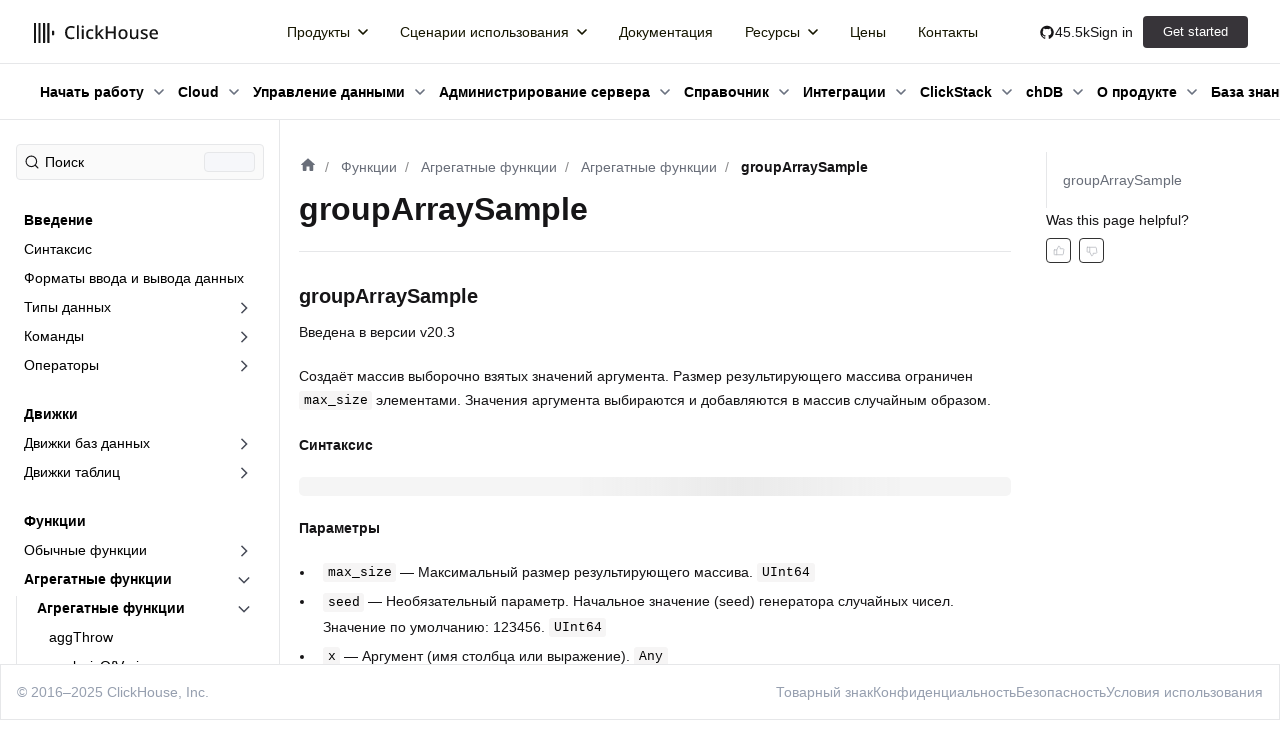

--- FILE ---
content_type: text/html; charset=utf-8
request_url: https://clickhouse.com/docs/ru/sql-reference/aggregate-functions/reference/grouparraysample
body_size: 14648
content:
<!doctype html><html lang=ru dir=ltr class="docs-wrapper plugin-docs plugin-id-default docs-version-current docs-doc-page plugin-docs plugin-id-default docs-doc-id-sql-reference/aggregate-functions/reference/groupArraySample" data-has-hydrated=false><script>(function(){try{window.__cfbm=Object.freeze({"score":1,"verified":false,"category":"","bucket":"automated"});window.sessionStorage.setItem('__cfbm', JSON.stringify(window.__cfbm));}catch(e){}})();</script><meta charset=UTF-8><meta name=generator content="Docusaurus v3.7.0"><title data-rh=true>groupArraySample | ClickHouse Docs</title><meta data-rh=true name=viewport content="width=device-width, initial-scale=1.0"><meta data-rh=true name=twitter:card content=summary_large_image><meta data-rh=true property=og:image content=https://clickhouse.com/docs/ru/img/docs_social_share.png><meta data-rh=true name=twitter:image content=https://clickhouse.com/docs/ru/img/docs_social_share.png><meta data-rh=true property=og:url content=https://clickhouse.com/docs/ru/sql-reference/aggregate-functions/reference/grouparraysample><meta data-rh=true property=og:locale content=ru><meta data-rh=true property=og:locale:alternate content=en><meta data-rh=true property=og:locale:alternate content=jp><meta data-rh=true property=og:locale:alternate content=zh><meta data-rh=true name=docusaurus_locale content=ru><meta data-rh=true name=docsearch:language content=ru><meta data-rh=true name=Accept-Language content="ru-RU,ru;q=0.9"><meta data-rh=true name=docusaurus_version content=current><meta data-rh=true name=docusaurus_tag content=docs-default-current><meta data-rh=true name=docsearch:version content=current><meta data-rh=true name=docsearch:docusaurus_tag content=docs-default-current><meta data-rh=true property=og:title content="groupArraySample | ClickHouse Docs"><meta data-rh=true name=description content="Создает массив значений аргумента, выбранных случайным образом. Размер результирующего массива ограничен `max_size` элементами. Значения аргумента отбираются и добавляются в массив в случайном порядке."><meta data-rh=true property=og:description content="Создает массив значений аргумента, выбранных случайным образом. Размер результирующего массива ограничен `max_size` элементами. Значения аргумента отбираются и добавляются в массив в случайном порядке."><link data-rh=true rel=icon href=/docs/ru/img/docs_favicon.ico><link data-rh=true rel=canonical href=https://clickhouse.com/docs/ru/sql-reference/aggregate-functions/reference/grouparraysample><link data-rh=true rel=alternate href=https://clickhouse.com/docs/ru/sql-reference/aggregate-functions/reference/grouparraysample hreflang=ru><link data-rh=true rel=alternate href=https://clickhouse.com/docs/ru/en/sql-reference/aggregate-functions/reference/grouparraysample hreflang=en><link data-rh=true rel=alternate href=https://clickhouse.com/docs/ru/jp/sql-reference/aggregate-functions/reference/grouparraysample hreflang=jp><link data-rh=true rel=alternate href=https://clickhouse.com/docs/ru/zh/sql-reference/aggregate-functions/reference/grouparraysample hreflang=zh><link data-rh=true rel=alternate href=https://clickhouse.com/docs/ru/sql-reference/aggregate-functions/reference/grouparraysample hreflang=x-default><link data-rh=true rel=preconnect href=https://5H9UG7CX5W-dsn.algolia.net crossorigin=anonymous><link rel=alternate type=application/rss+xml href=/docs/ru/knowledgebase/rss.xml title="Лента базы знаний ClickHouse RSS Feed"><link rel=alternate type=application/atom+xml href=/docs/ru/knowledgebase/atom.xml title="Лента базы знаний ClickHouse Atom Feed"><link rel=alternate type=application/json href=/docs/ru/knowledgebase/feed.json title="Лента базы знаний ClickHouse JSON Feed"><link rel=preconnect href=https://www.googletagmanager.com><script>window.dataLayer=window.dataLayer||[],function(e,t,a,n,r){e[n]=e[n]||[],e[n].push({"gtm.start":new Date().getTime(),event:"gtm.js"});var d=t.getElementsByTagName(a)[0],g=t.createElement(a);g.async=!0,g.src="https://www.googletagmanager.com/gtm.js?id="+r+("dataLayer"!=n?"&l="+n:""),d.parentNode.insertBefore(g,d)}(window,document,"script","dataLayer","GTM-WTNTDT7W")</script><link rel=search type=application/opensearchdescription+xml title="ClickHouse Docs" href=/docs/ru/opensearch.xml><link href=https://widget.kapa.ai rel=preconnect><link href=https://www.gstatic.com rel=preconnect crossorigin=use-credentials><link href=https://www.googletagmanager.com rel=preconnect><script src=/docs/ru/js/kapa_config.js></script><script src=/docs/ru/js/kapa_widget.js async defer></script><link rel=stylesheet href=/docs/ru/assets/css/styles.31a56195.css><script src=/docs/ru/assets/js/runtime~main.2c7b72dc.js defer></script><script src=/docs/ru/assets/js/main.a7475a5f.js defer></script><body class=navigation-with-keyboard><noscript><iframe src="https://www.googletagmanager.com/ns.html?id=GTM-WTNTDT7W" height=0 width=0 style=display:none;visibility:hidden></iframe></noscript>


<script>!function(){var t,e=function(){try{return new URLSearchParams(window.location.search).get("docusaurus-theme")}catch(t){}}()||function(){try{return window.localStorage.getItem("theme")}catch(t){}}();t=null!==e?e:window.matchMedia("(prefers-color-scheme: dark)").matches?"dark":window.matchMedia("(prefers-color-scheme: light)").matches?"light":"dark",document.documentElement.setAttribute("data-theme",t)}(),function(){try{for(var[t,e]of new URLSearchParams(window.location.search).entries())if(t.startsWith("docusaurus-data-")){var a=t.replace("docusaurus-data-","data-");document.documentElement.setAttribute(a,e)}}catch(t){}}()</script><div id=__docusaurus><div role=region aria-label="Перейти к основному содержимому"><a class=skipToContent_fXgn href=#__docusaurus_skipToContent_fallback>Перейти к основному содержимому</a></div><nav aria-label=Главное class="navbar navbar--fixed-top navBar_gvJn"><div class="navbarHeaderContainer_hXE4 navbar-header"><div class="navbar__inner navbarInner_AsTO"><div class=navbarLogo_UJMW><a href=https://clickhouse.com/ target=_blank rel="noopener noreferrer" class=navbar__brand><div class=navbar__logo><img src=/docs/ru/img/ch_logo_docs.svg alt=ClickHouse class="themedComponent_mlkZ themedComponent--light_NVdE"><img src=/docs/ru/img/ch_logo_docs_dark.svg alt=ClickHouse class="themedComponent_mlkZ themedComponent--dark_xIcU"></div></a></div><nav class="ch-nav-v2 ch-nav-v2-desktop-item"><div><ul><li><div class="ch-nav-v2-item "><a href="" class="ch-nav-v2-link  has-children  undefined "><span>Продукты</span><span class=chevron><svg xmlns=http://www.w3.org/2000/svg width=6 height=10 fill=none viewBox="0 0 6 10" class="ch-nav-v2-chevron right mobile-chevron "><path stroke=currentColor stroke-linecap=round stroke-linejoin=round stroke-width=1.5 d="m1 9 4-4-4-4"/></svg><svg xmlns=http://www.w3.org/2000/svg width=6 height=10 fill=none viewBox="0 0 6 10" class="ch-nav-v2-chevron down desktop-chevron "><path stroke=currentColor stroke-linecap=round stroke-linejoin=round stroke-width=1.5 d="m1 9 4-4-4-4"/></svg></span></a><div class="ch-nav-v2-item__children "><div class=""><ul class="ch-nav-v2-sub-nav-products ch-nav-v2-list"><li><a href=https://clickhouse.com/cloud class="ch-nav-v2-link nav-with-icon "><div class=icon><svg xmlns=http://www.w3.org/2000/svg width=23 height=17 viewBox="0 0 23 17"><path fill=currentColor d="M14.5.25a8.25 8.25 0 0 1 .252 16.496l-.252.004H6.25a6 6 0 1 1 .601-11.97l.268.031.03-.06A8.25 8.25 0 0 1 14.248.254zm0 1.5A6.75 6.75 0 0 0 7.75 8.5a.75.75 0 0 1-1.5 0q.002-.951.206-1.841l.101-.399-.307-.01a4.5 4.5 0 0 0-.212 8.995l.212.005h8.25a6.75 6.75 0 1 0 0-13.5"/></svg></div><span>ClickHouse Cloud<div class=nav-with-icon__description>Оптимальный способ работы с ClickHouse.<br>Доступно в AWS, GCP и Azure.</div></span></a><li><a href=https://clickhouse.com/clickhouse class="ch-nav-v2-link nav-with-icon "><div class=icon><svg xmlns=http://www.w3.org/2000/svg width=16 height=17 viewBox="0 0 16 17"><path fill=currentColor d="M14.564 9.25c.75 0 1.324.615 1.39 1.36l.006.14v4.5c0 .758-.53 1.418-1.258 1.493l-.138.007H1.646c-.751 0-1.325-.615-1.39-1.36l-.006-.14v-4.5c0-.758.53-1.418 1.257-1.493l.139-.007zm-.104 1.5H1.75v4.5h12.71zm.104-10.5c.75 0 1.324.615 1.39 1.36l.006.14v4.5c0 .758-.53 1.418-1.258 1.493l-.138.007H1.646C.895 7.75.32 7.135.256 6.39L.25 6.25v-4.5C.25.992.78.332 1.507.257L1.646.25zm-.104 1.5H1.75v4.5h12.71z"/></svg></div><span>ClickHouse<div class=nav-with-icon__description>Разверните базу данных с помощью открытой версии ClickHouse.<br>ClickHouse</div></span></a><li class=ch-nav-v2-mobile-item><a href=https://clickhouse.com/integrations class="ch-nav-v2-link nav-with-icon "><div class=icon><svg xmlns=http://www.w3.org/2000/svg width=21 height=21 viewBox="0 0 21 21"><path fill=currentColor d="m20.754 14.577.006.1v3.221a2.86 2.86 0 0 1-2.655 2.855l-.207.007-3.208.002c-.35.002-.704-.222-.756-.642l-.007-.109a1 1 0 0 1 .007-.102l.008-.047c.056-.28.05-.568-.018-.845l-.048-.164a1.86 1.86 0 0 0-1.311-1.203 1.895 1.895 0 0 0-2.327 2.213.75.75 0 0 1-.636.892l-.1.006h-3.22a2.86 2.86 0 0 1-2.856-2.693l-.005-.169-.001-2.426-.194-.018a3.4 3.4 0 0 1-2.13-1.127l-.133-.161a3.4 3.4 0 0 1-.608-2.918A3.36 3.36 0 0 1 3.19 8.73l.229-.022V6.283c0-.69.25-1.355.698-1.873l.14-.151a2.86 2.86 0 0 1 1.818-.83l.207-.008 2.425-.001.019-.194a3.4 3.4 0 0 1 1.127-2.13l.161-.133a3.4 3.4 0 0 1 2.919-.608 3.365 3.365 0 0 1 2.518 2.835l.021.23h2.426c.69 0 1.355.25 1.873.698l.151.14c.488.489.782 1.135.83 1.818l.008.207V9.49c.003.35-.22.704-.64.756l-.11.007a1 1 0 0 1-.102-.007l-.047-.009a1.95 1.95 0 0 0-.845.019l-.164.048a1.86 1.86 0 0 0-1.203 1.311 1.895 1.895 0 0 0 2.087 2.348l.192-.031.099-.005.046.003.108.016.068.02.112.048.064.038.073.056.047.043a.74.74 0 0 1 .188.327l.02.1Zm-9.82-12.43a1.89 1.89 0 0 0-.696 1.876.75.75 0 0 1-.635.891l-.1.007H6.282a1.36 1.36 0 0 0-1.354 1.208l-.008.154-.001 3.178.002.03c.003.35-.221.704-.641.756l-.11.007a1 1 0 0 1-.102-.007l-.046-.009a1.96 1.96 0 0 0-.845.019l-.164.048a1.86 1.86 0 0 0-1.204 1.311 1.895 1.895 0 0 0 2.214 2.327.75.75 0 0 1 .891.635l.007.1v3.221c0 .708.54 1.29 1.23 1.355l.132.006 2.424.001.019-.194a3.4 3.4 0 0 1 1.127-2.13l.161-.134a3.4 3.4 0 0 1 2.918-.607 3.36 3.36 0 0 1 2.519 2.835l.021.229h2.426c.31 0 .609-.105.849-.296l.114-.102c.22-.22.356-.505.39-.81l.009-.154-.001-2.426-.193-.018a3.4 3.4 0 0 1-2.13-1.127l-.134-.161a3.4 3.4 0 0 1-.607-2.918 3.36 3.36 0 0 1 2.835-2.519l.229-.022.001-2.433-.008-.145a1.36 1.36 0 0 0-.288-.695l-.102-.114a1.36 1.36 0 0 0-.81-.39l-.154-.01h-3.221a.75.75 0 0 1-.735-.898 1.94 1.94 0 0 0-.065-1.009 1.87 1.87 0 0 0-1.312-1.204 1.9 1.9 0 0 0-1.631.339Z"/></svg></div><span>Ознакомьтесь с более чем 100 интеграциями.</span></a></ul><a href=https://clickhouse.com/integrations style=padding-left:60px class="LinkWithArrow_gmJP ch-nav-v2-desktop-item ch-nav-v2-link-with-arrow">Ознакомьтесь с более чем 100 интеграциями.<!-- --> <span class=LinkWithArrow__Arrow_QCtL><span class=LinkWithArrow__ArrowGhost_fSw7><svg xmlns=http://www.w3.org/2000/svg width=16 height=16 viewBox="0 0 16 16" class=LinkWithArrow__ArrowSvg_EHFy><path fill=currentColor fill-rule=nonzero d="m8.613.21.094.083 7 7c.029.028.055.059.08.09l-.08-.09a1.008 1.008 0 0 1 .292.675L16 8v.033l-.004.052L16 8a1.008 1.008 0 0 1-.22.625l-.073.082-7 7a1 1 0 0 1-1.497-1.32l.083-.094L12.585 9H1a1 1 0 0 1-.117-1.993L1 7h11.585L7.293 1.707A1 1 0 0 1 7.21.387l.083-.094A1 1 0 0 1 8.613.21Z"/></svg></span><span class=LinkWithArrow__ArrowVisible_ZvLF><svg xmlns=http://www.w3.org/2000/svg width=16 height=16 viewBox="0 0 16 16" class=LinkWithArrow__ArrowSvg_EHFy><path fill=currentColor fill-rule=nonzero d="m8.613.21.094.083 7 7c.029.028.055.059.08.09l-.08-.09a1.008 1.008 0 0 1 .292.675L16 8v.033l-.004.052L16 8a1.008 1.008 0 0 1-.22.625l-.073.082-7 7a1 1 0 0 1-1.497-1.32l.083-.094L12.585 9H1a1 1 0 0 1-.117-1.993L1 7h11.585L7.293 1.707A1 1 0 0 1 7.21.387l.083-.094A1 1 0 0 1 8.613.21Z"/></svg></span></span></a></div></div></div><li><div class="ch-nav-v2-item "><a href="" class="ch-nav-v2-link  has-children  undefined "><span>Сценарии использования</span><span class=chevron><svg xmlns=http://www.w3.org/2000/svg width=6 height=10 fill=none viewBox="0 0 6 10" class="ch-nav-v2-chevron right mobile-chevron "><path stroke=currentColor stroke-linecap=round stroke-linejoin=round stroke-width=1.5 d="m1 9 4-4-4-4"/></svg><svg xmlns=http://www.w3.org/2000/svg width=6 height=10 fill=none viewBox="0 0 6 10" class="ch-nav-v2-chevron down desktop-chevron "><path stroke=currentColor stroke-linecap=round stroke-linejoin=round stroke-width=1.5 d="m1 9 4-4-4-4"/></svg></span></a><div class="ch-nav-v2-item__children "><div class=""><ul class="ch-nav-v2-sub-nav-use-cases ch-nav-v2-list"><li><a href=https://clickhouse.com/use-cases/real-time-analytics class="ch-nav-v2-link  ">Аналитика в режиме реального времени</a><li><a href=https://clickhouse.com/use-cases/machine-learning-and-data-science class="ch-nav-v2-link  ">Машинное обучение и генеративный ИИ</a><li><a href=https://clickhouse.com/use-cases/data-warehousing class="ch-nav-v2-link  ">Бизнес-аналитика</a><li><a href=https://clickhouse.com/use-cases/observability class="ch-nav-v2-link  ">Логи, события и трейсы</a><li class=ch-nav-v2-mobile-item><a href=https://clickhouse.com/use-cases class="ch-nav-v2-link  ">Все сценарии использования</a></ul><a href=https://clickhouse.com/use-cases class="LinkWithArrow_gmJP ch-nav-v2-desktop-item ch-nav-v2-link-with-arrow">Все сценарии использования<!-- --> <span class=LinkWithArrow__Arrow_QCtL><span class=LinkWithArrow__ArrowGhost_fSw7><svg xmlns=http://www.w3.org/2000/svg width=16 height=16 viewBox="0 0 16 16" class=LinkWithArrow__ArrowSvg_EHFy><path fill=currentColor fill-rule=nonzero d="m8.613.21.094.083 7 7c.029.028.055.059.08.09l-.08-.09a1.008 1.008 0 0 1 .292.675L16 8v.033l-.004.052L16 8a1.008 1.008 0 0 1-.22.625l-.073.082-7 7a1 1 0 0 1-1.497-1.32l.083-.094L12.585 9H1a1 1 0 0 1-.117-1.993L1 7h11.585L7.293 1.707A1 1 0 0 1 7.21.387l.083-.094A1 1 0 0 1 8.613.21Z"/></svg></span><span class=LinkWithArrow__ArrowVisible_ZvLF><svg xmlns=http://www.w3.org/2000/svg width=16 height=16 viewBox="0 0 16 16" class=LinkWithArrow__ArrowSvg_EHFy><path fill=currentColor fill-rule=nonzero d="m8.613.21.094.083 7 7c.029.028.055.059.08.09l-.08-.09a1.008 1.008 0 0 1 .292.675L16 8v.033l-.004.052L16 8a1.008 1.008 0 0 1-.22.625l-.073.082-7 7a1 1 0 0 1-1.497-1.32l.083-.094L12.585 9H1a1 1 0 0 1-.117-1.993L1 7h11.585L7.293 1.707A1 1 0 0 1 7.21.387l.083-.094A1 1 0 0 1 8.613.21Z"/></svg></span></span></a></div></div></div><li><div class="ch-nav-v2-item "><a href=https://clickhouse.com/docs class="ch-nav-v2-link    undefined "><span>Документация</span></a></div><li><div class="ch-nav-v2-item "><a href="" class="ch-nav-v2-link  has-children  undefined "><span>Ресурсы</span><span class=chevron><svg xmlns=http://www.w3.org/2000/svg width=6 height=10 fill=none viewBox="0 0 6 10" class="ch-nav-v2-chevron right mobile-chevron "><path stroke=currentColor stroke-linecap=round stroke-linejoin=round stroke-width=1.5 d="m1 9 4-4-4-4"/></svg><svg xmlns=http://www.w3.org/2000/svg width=6 height=10 fill=none viewBox="0 0 6 10" class="ch-nav-v2-chevron down desktop-chevron "><path stroke=currentColor stroke-linecap=round stroke-linejoin=round stroke-width=1.5 d="m1 9 4-4-4-4"/></svg></span></a><div class="ch-nav-v2-item__children "><div class=""><ul class="ch-nav-v2-sub-nav-resources ch-nav-v2-list"><li><a href=https://clickhouse.com/blog class="ch-nav-v2-link  ">Блог</a><li><a href=https://clickhouse.com/company/events class="ch-nav-v2-link  ">Events</a><li><a href=https://clickhouse.com/learn class="ch-nav-v2-link  ">Learning and certification</a><li><a href="" class="ch-nav-v2-link w-full items-center justify-between  "><span>Сравнение</span><svg xmlns=http://www.w3.org/2000/svg width=6 height=10 fill=none viewBox="0 0 6 10" class="ch-nav-v2-chevron right text-neutral-500"><path stroke=currentColor stroke-linecap=round stroke-linejoin=round stroke-width=1.5 d="m1 9 4-4-4-4"/></svg></a><ul class="ch-nav-v2-sub-nav ch-nav-v2-list "><li><a href=https://clickhouse.com/comparison/bigquery class="ch-nav-v2-link block w-full ">BigQuery</a><li><a href=https://clickhouse.com/comparison/redshift class="ch-nav-v2-link block w-full ">Redshift</a><li><a href=https://clickhouse.com/comparison/snowflake class="ch-nav-v2-link block w-full ">Snowflake</a></ul><li><a href=https://clickhouse.com/videos class="ch-nav-v2-link block w-full ">Видео</a><li><a href=https://clickhouse.com/demos class="ch-nav-v2-link block w-full ">Демонстрация</a></ul></div></div></div><li><div class="ch-nav-v2-item "><a href=/pricing class="ch-nav-v2-link    undefined "><span>Цены</span></a></div><li><div class="ch-nav-v2-item "><a href="/company/contact?loc=nav" class="ch-nav-v2-link    undefined "><span>Контакты</span></a></div></ul></div></nav><div class=navRight_Xotf><a href="https://github.com/ClickHouse/ClickHouse?utm_source=clickhouse&utm_medium=website&utm_campaign=website-nav" target=_blank class=githubStars_xKU0><div class=githubStarsContainer_fzg6><svg width=16 height=16 viewBox="0 0 16 16" fill=none xmlns=http://www.w3.org/2000/svg><path fill-rule=evenodd clip-rule=evenodd d="M8 1.75C4.27062 1.75 1.25 4.77062 1.25 8.5C1.25 11.4869 3.18219 14.0097 5.86531 14.9041C6.20281 14.9631 6.32937 14.7606 6.32937 14.5834C6.32937 14.4231 6.32094 13.8916 6.32094 13.3263C4.625 13.6384 4.18625 12.9128 4.05125 12.5331C3.97531 12.3391 3.64625 11.74 3.35938 11.5797C3.12312 11.4531 2.78562 11.1409 3.35094 11.1325C3.8825 11.1241 4.26219 11.6219 4.38875 11.8244C4.99625 12.8453 5.96656 12.5584 6.35469 12.3813C6.41375 11.9425 6.59094 11.6472 6.785 11.4784C5.28312 11.3097 3.71375 10.7275 3.71375 8.14563C3.71375 7.41156 3.97531 6.80406 4.40563 6.33156C4.33812 6.16281 4.10187 5.47094 4.47312 4.54281C4.47312 4.54281 5.03844 4.36563 6.32937 5.23469C6.86937 5.08281 7.44313 5.00687 8.01688 5.00687C8.59063 5.00687 9.16438 5.08281 9.70438 5.23469C10.9953 4.35719 11.5606 4.54281 11.5606 4.54281C11.9319 5.47094 11.6956 6.16281 11.6281 6.33156C12.0584 6.80406 12.32 7.40312 12.32 8.14563C12.32 10.7359 10.7422 11.3097 9.24031 11.4784C9.485 11.6894 9.69594 12.0944 9.69594 12.7272C9.69594 13.63 9.6875 14.3556 9.6875 14.5834C9.6875 14.7606 9.81406 14.9716 10.1516 14.9041C12.8178 14.0097 14.75 11.4784 14.75 8.5C14.75 4.77062 11.7294 1.75 8 1.75Z" fill=currentColor /></svg><span class=githubText_pqqB>45.5k</span></div></a><div class=mobileSearchBar_lGd9><button type=button class="DocSearch DocSearch-Button" aria-label="Поиск (Command+K)"><span class=DocSearch-Button-Container><svg width=20 height=20 class=DocSearch-Search-Icon viewBox="0 0 20 20" aria-hidden=true><path d="M14.386 14.386l4.0877 4.0877-4.0877-4.0877c-2.9418 2.9419-7.7115 2.9419-10.6533 0-2.9419-2.9418-2.9419-7.7115 0-10.6533 2.9418-2.9419 7.7115-2.9419 10.6533 0 2.9419 2.9418 2.9419 7.7115 0 10.6533z" stroke=currentColor fill=none fill-rule=evenodd stroke-linecap=round stroke-linejoin=round /></svg><span class=DocSearch-Button-Placeholder>Поиск</span></span><span class=DocSearch-Button-Keys></span></button></div><div class=signUp_pDjn><a href="https://console.clickhouse.cloud/signIn?loc=docs-nav-signIn-cta" class="sign-in navbar__link ch-menu signIn_n8kr">Sign in</a><a href="https://console.clickhouse.cloud/signUp?loc=docs-nav-signUp-cta" class=click-button-anchor><button class="click-button primary-btn">Get started</button></a></div><svg class=docsNavBurger_SkeB width=30 height=30 viewBox="0 0 30 30" aria-hidden=true><path stroke=currentColor stroke-linecap=round stroke-miterlimit=10 stroke-width=2 d="M4 7h22M4 15h22M4 23h22"/></svg></div></div><div class="secondary-nav--items secondaryMenu_SZAs"><div class=dropdownCategoriesContainer_DwBX><div class="docsNavDropdownContainer_cADf hasDropdown_sqVj"><span class=docsNavDropdownToolbarLink_WLn0><a class="docsNavDropdownToolbarTopLevelLink_lJY0 " href=/docs/ru/introduction-clickhouse>Начать работу</a> <span style=margin-left:8px><svg xmlns=http://www.w3.org/2000/svg width=6 height=10 viewBox="0 0 6 10" style=width:6px;height:10px;fill:none;color:#6B7280;transform:rotate(90deg)><path stroke=currentColor stroke-linecap=round stroke-linejoin=round stroke-width=1.5 d="M1 9L5 5 1 1"/></svg></span></span></div><div class="docsNavDropdownContainer_cADf hasDropdown_sqVj"><span class=docsNavDropdownToolbarLink_WLn0><a class="docsNavDropdownToolbarTopLevelLink_lJY0 " href=/docs/ru/cloud/overview>Cloud</a> <span style=margin-left:8px><svg xmlns=http://www.w3.org/2000/svg width=6 height=10 viewBox="0 0 6 10" style=width:6px;height:10px;fill:none;color:#6B7280;transform:rotate(90deg)><path stroke=currentColor stroke-linecap=round stroke-linejoin=round stroke-width=1.5 d="M1 9L5 5 1 1"/></svg></span></span></div><div class="docsNavDropdownContainer_cADf hasDropdown_sqVj"><span class=docsNavDropdownToolbarLink_WLn0><a class="docsNavDropdownToolbarTopLevelLink_lJY0 " href=/docs/ru/updating-data>Управление данными</a> <span style=margin-left:8px><svg xmlns=http://www.w3.org/2000/svg width=6 height=10 viewBox="0 0 6 10" style=width:6px;height:10px;fill:none;color:#6B7280;transform:rotate(90deg)><path stroke=currentColor stroke-linecap=round stroke-linejoin=round stroke-width=1.5 d="M1 9L5 5 1 1"/></svg></span></span></div><div class="docsNavDropdownContainer_cADf hasDropdown_sqVj"><span class=docsNavDropdownToolbarLink_WLn0><a class="docsNavDropdownToolbarTopLevelLink_lJY0 " href=/docs/ru/guides/manage-and-deploy-index>Администрирование сервера</a> <span style=margin-left:8px><svg xmlns=http://www.w3.org/2000/svg width=6 height=10 viewBox="0 0 6 10" style=width:6px;height:10px;fill:none;color:#6B7280;transform:rotate(90deg)><path stroke=currentColor stroke-linecap=round stroke-linejoin=round stroke-width=1.5 d="M1 9L5 5 1 1"/></svg></span></span></div><div class="docsNavDropdownContainer_cADf hasDropdown_sqVj"><span class=docsNavDropdownToolbarLink_WLn0><a class="docsNavDropdownToolbarTopLevelLink_lJY0 " href=/docs/ru/sql-reference>Справочник</a> <span style=margin-left:8px><svg xmlns=http://www.w3.org/2000/svg width=6 height=10 viewBox="0 0 6 10" style=width:6px;height:10px;fill:none;color:#6B7280;transform:rotate(90deg)><path stroke=currentColor stroke-linecap=round stroke-linejoin=round stroke-width=1.5 d="M1 9L5 5 1 1"/></svg></span></span></div><div class="docsNavDropdownContainer_cADf hasDropdown_sqVj"><span class=docsNavDropdownToolbarLink_WLn0><a class="docsNavDropdownToolbarTopLevelLink_lJY0 " href=/docs/ru/integrations>Интеграции</a> <span style=margin-left:8px><svg xmlns=http://www.w3.org/2000/svg width=6 height=10 viewBox="0 0 6 10" style=width:6px;height:10px;fill:none;color:#6B7280;transform:rotate(90deg)><path stroke=currentColor stroke-linecap=round stroke-linejoin=round stroke-width=1.5 d="M1 9L5 5 1 1"/></svg></span></span></div><div class="docsNavDropdownContainer_cADf hasDropdown_sqVj"><span class=docsNavDropdownToolbarLink_WLn0><a class="docsNavDropdownToolbarTopLevelLink_lJY0 " href=/docs/ru/use-cases/observability/clickstack/overview>ClickStack</a> <span style=margin-left:8px><svg xmlns=http://www.w3.org/2000/svg width=6 height=10 viewBox="0 0 6 10" style=width:6px;height:10px;fill:none;color:#6B7280;transform:rotate(90deg)><path stroke=currentColor stroke-linecap=round stroke-linejoin=round stroke-width=1.5 d="M1 9L5 5 1 1"/></svg></span></span></div><div class="docsNavDropdownContainer_cADf hasDropdown_sqVj"><span class=docsNavDropdownToolbarLink_WLn0><a class="docsNavDropdownToolbarTopLevelLink_lJY0 " href=/docs/ru/chdb>chDB</a> <span style=margin-left:8px><svg xmlns=http://www.w3.org/2000/svg width=6 height=10 viewBox="0 0 6 10" style=width:6px;height:10px;fill:none;color:#6B7280;transform:rotate(90deg)><path stroke=currentColor stroke-linecap=round stroke-linejoin=round stroke-width=1.5 d="M1 9L5 5 1 1"/></svg></span></span></div><div class="docsNavDropdownContainer_cADf hasDropdown_sqVj"><span class=docsNavDropdownToolbarLink_WLn0><a class="docsNavDropdownToolbarTopLevelLink_lJY0 " href=/docs/ru/about>О продукте</a> <span style=margin-left:8px><svg xmlns=http://www.w3.org/2000/svg width=6 height=10 viewBox="0 0 6 10" style=width:6px;height:10px;fill:none;color:#6B7280;transform:rotate(90deg)><path stroke=currentColor stroke-linecap=round stroke-linejoin=round stroke-width=1.5 d="M1 9L5 5 1 1"/></svg></span></span></div><div class=docsNavDropdownContainer_cADf><a class=docsNavDropdownToolbarTopLevelLink_lJY0 href=/docs/ru/knowledgebase><span>База знаний</span></a></div></div><div class="secondaryMenuRight_dXHH secondary-nav--items-right"><div class="navbar__item dropdown dropdown--hoverable"><a href=# aria-haspopup=true aria-expanded=false role=button class=navbar__link><svg viewBox="0 0 24 24" width=20 height=20 aria-hidden=true class=iconLanguage_DSK9><path fill=currentColor d="M12.87 15.07l-2.54-2.51.03-.03c1.74-1.94 2.98-4.17 3.71-6.53H17V4h-7V2H8v2H1v1.99h11.17C11.5 7.92 10.44 9.75 9 11.35 8.07 10.32 7.3 9.19 6.69 8h-2c.73 1.63 1.73 3.17 2.98 4.56l-5.09 5.02L4 19l5-5 3.11 3.11.76-2.04zM18.5 10h-2L12 22h2l1.12-3h4.75L21 22h2l-4.5-12zm-2.62 7l1.62-4.33L19.12 17h-3.24z"/></svg>Русский</a><ul class=dropdown__menu><li><a href=/docs/sql-reference/aggregate-functions/reference/grouparraysample target=_self rel="noopener noreferrer" class="dropdown__link dropdown__link--active" lang=ru>Русский</a><li><a href=/docs/en/sql-reference/aggregate-functions/reference/grouparraysample target=_self rel="noopener noreferrer" class=dropdown__link lang=en>English</a><li><a href=/docs/jp/sql-reference/aggregate-functions/reference/grouparraysample target=_self rel="noopener noreferrer" class=dropdown__link lang=jp>日本語</a><li><a href=/docs/zh/sql-reference/aggregate-functions/reference/grouparraysample target=_self rel="noopener noreferrer" class=dropdown__link lang=zh>中文</a></ul></div><button class="colorModeButton_EOjh navbar-color-toggle"><svg xmlns=http://www.w3.org/2000/svg fill=none width=31 height=31 viewBox="0 0 24 24" stroke-width=1.5 stroke=currentColor class="w-6 h-6" stroke-linecap=round stroke-linejoin=round><path stroke-linecap=round stroke-linejoin=round d="M18.3945 13.0269C18.7245 12.8719 19.0765 13.1969 18.9845 13.5499C18.6705 14.7519 18.0535 15.8959 17.1035 16.8459C14.2825 19.6669 9.76953 19.7259 7.02153 16.9779C4.27353 14.2299 4.33353 9.71589 7.15453 6.89489C8.10453 5.94489 9.24753 5.32789 10.4505 5.01389C10.8035 4.92189 11.1275 5.27389 10.9735 5.60389C9.97153 7.74289 10.3005 10.3049 11.9975 12.0019C13.6935 13.6999 16.2555 14.0289 18.3945 13.0269V13.0269Z"/></svg></button></div></div></div><div role=presentation class=navbar-sidebar__backdrop></div></nav><div id=__docusaurus_skipToContent_fallback class="main-wrapper mainWrapper_z2l0"><div role=region aria-label="Перейти к основному содержимому"><a class=skipToContent_fXgn href=#__docusaurus_skipToContent_fallback>Перейти к основному содержимому</a></div><nav aria-label=Главное class="navbar navbar--fixed-top navBar_gvJn"><div class="navbarHeaderContainer_hXE4 navbar-header"><div class="navbar__inner navbarInner_AsTO"><div class=navbarLogo_UJMW><a href=https://clickhouse.com/ target=_blank rel="noopener noreferrer" class=navbar__brand><div class=navbar__logo><img src=/docs/ru/img/ch_logo_docs.svg alt=ClickHouse class="themedComponent_mlkZ themedComponent--light_NVdE"><img src=/docs/ru/img/ch_logo_docs_dark.svg alt=ClickHouse class="themedComponent_mlkZ themedComponent--dark_xIcU"></div></a></div><nav class="ch-nav-v2 ch-nav-v2-desktop-item"><div><ul><li><div class="ch-nav-v2-item "><a href="" class="ch-nav-v2-link  has-children  undefined "><span>Продукты</span><span class=chevron><svg xmlns=http://www.w3.org/2000/svg width=6 height=10 fill=none viewBox="0 0 6 10" class="ch-nav-v2-chevron right mobile-chevron "><path stroke=currentColor stroke-linecap=round stroke-linejoin=round stroke-width=1.5 d="m1 9 4-4-4-4"/></svg><svg xmlns=http://www.w3.org/2000/svg width=6 height=10 fill=none viewBox="0 0 6 10" class="ch-nav-v2-chevron down desktop-chevron "><path stroke=currentColor stroke-linecap=round stroke-linejoin=round stroke-width=1.5 d="m1 9 4-4-4-4"/></svg></span></a><div class="ch-nav-v2-item__children "><div class=""><ul class="ch-nav-v2-sub-nav-products ch-nav-v2-list"><li><a href=https://clickhouse.com/cloud class="ch-nav-v2-link nav-with-icon "><div class=icon><svg xmlns=http://www.w3.org/2000/svg width=23 height=17 viewBox="0 0 23 17"><path fill=currentColor d="M14.5.25a8.25 8.25 0 0 1 .252 16.496l-.252.004H6.25a6 6 0 1 1 .601-11.97l.268.031.03-.06A8.25 8.25 0 0 1 14.248.254zm0 1.5A6.75 6.75 0 0 0 7.75 8.5a.75.75 0 0 1-1.5 0q.002-.951.206-1.841l.101-.399-.307-.01a4.5 4.5 0 0 0-.212 8.995l.212.005h8.25a6.75 6.75 0 1 0 0-13.5"/></svg></div><span>ClickHouse Cloud<div class=nav-with-icon__description>Оптимальный способ работы с ClickHouse.<br>Доступно в AWS, GCP и Azure.</div></span></a><li><a href=https://clickhouse.com/clickhouse class="ch-nav-v2-link nav-with-icon "><div class=icon><svg xmlns=http://www.w3.org/2000/svg width=16 height=17 viewBox="0 0 16 17"><path fill=currentColor d="M14.564 9.25c.75 0 1.324.615 1.39 1.36l.006.14v4.5c0 .758-.53 1.418-1.258 1.493l-.138.007H1.646c-.751 0-1.325-.615-1.39-1.36l-.006-.14v-4.5c0-.758.53-1.418 1.257-1.493l.139-.007zm-.104 1.5H1.75v4.5h12.71zm.104-10.5c.75 0 1.324.615 1.39 1.36l.006.14v4.5c0 .758-.53 1.418-1.258 1.493l-.138.007H1.646C.895 7.75.32 7.135.256 6.39L.25 6.25v-4.5C.25.992.78.332 1.507.257L1.646.25zm-.104 1.5H1.75v4.5h12.71z"/></svg></div><span>ClickHouse<div class=nav-with-icon__description>Разверните базу данных с помощью открытой версии ClickHouse.<br>ClickHouse</div></span></a><li class=ch-nav-v2-mobile-item><a href=https://clickhouse.com/integrations class="ch-nav-v2-link nav-with-icon "><div class=icon><svg xmlns=http://www.w3.org/2000/svg width=21 height=21 viewBox="0 0 21 21"><path fill=currentColor d="m20.754 14.577.006.1v3.221a2.86 2.86 0 0 1-2.655 2.855l-.207.007-3.208.002c-.35.002-.704-.222-.756-.642l-.007-.109a1 1 0 0 1 .007-.102l.008-.047c.056-.28.05-.568-.018-.845l-.048-.164a1.86 1.86 0 0 0-1.311-1.203 1.895 1.895 0 0 0-2.327 2.213.75.75 0 0 1-.636.892l-.1.006h-3.22a2.86 2.86 0 0 1-2.856-2.693l-.005-.169-.001-2.426-.194-.018a3.4 3.4 0 0 1-2.13-1.127l-.133-.161a3.4 3.4 0 0 1-.608-2.918A3.36 3.36 0 0 1 3.19 8.73l.229-.022V6.283c0-.69.25-1.355.698-1.873l.14-.151a2.86 2.86 0 0 1 1.818-.83l.207-.008 2.425-.001.019-.194a3.4 3.4 0 0 1 1.127-2.13l.161-.133a3.4 3.4 0 0 1 2.919-.608 3.365 3.365 0 0 1 2.518 2.835l.021.23h2.426c.69 0 1.355.25 1.873.698l.151.14c.488.489.782 1.135.83 1.818l.008.207V9.49c.003.35-.22.704-.64.756l-.11.007a1 1 0 0 1-.102-.007l-.047-.009a1.95 1.95 0 0 0-.845.019l-.164.048a1.86 1.86 0 0 0-1.203 1.311 1.895 1.895 0 0 0 2.087 2.348l.192-.031.099-.005.046.003.108.016.068.02.112.048.064.038.073.056.047.043a.74.74 0 0 1 .188.327l.02.1Zm-9.82-12.43a1.89 1.89 0 0 0-.696 1.876.75.75 0 0 1-.635.891l-.1.007H6.282a1.36 1.36 0 0 0-1.354 1.208l-.008.154-.001 3.178.002.03c.003.35-.221.704-.641.756l-.11.007a1 1 0 0 1-.102-.007l-.046-.009a1.96 1.96 0 0 0-.845.019l-.164.048a1.86 1.86 0 0 0-1.204 1.311 1.895 1.895 0 0 0 2.214 2.327.75.75 0 0 1 .891.635l.007.1v3.221c0 .708.54 1.29 1.23 1.355l.132.006 2.424.001.019-.194a3.4 3.4 0 0 1 1.127-2.13l.161-.134a3.4 3.4 0 0 1 2.918-.607 3.36 3.36 0 0 1 2.519 2.835l.021.229h2.426c.31 0 .609-.105.849-.296l.114-.102c.22-.22.356-.505.39-.81l.009-.154-.001-2.426-.193-.018a3.4 3.4 0 0 1-2.13-1.127l-.134-.161a3.4 3.4 0 0 1-.607-2.918 3.36 3.36 0 0 1 2.835-2.519l.229-.022.001-2.433-.008-.145a1.36 1.36 0 0 0-.288-.695l-.102-.114a1.36 1.36 0 0 0-.81-.39l-.154-.01h-3.221a.75.75 0 0 1-.735-.898 1.94 1.94 0 0 0-.065-1.009 1.87 1.87 0 0 0-1.312-1.204 1.9 1.9 0 0 0-1.631.339Z"/></svg></div><span>Ознакомьтесь с более чем 100 интеграциями.</span></a></ul><a href=https://clickhouse.com/integrations style=padding-left:60px class="LinkWithArrow_gmJP ch-nav-v2-desktop-item ch-nav-v2-link-with-arrow">Ознакомьтесь с более чем 100 интеграциями.<!-- --> <span class=LinkWithArrow__Arrow_QCtL><span class=LinkWithArrow__ArrowGhost_fSw7><svg xmlns=http://www.w3.org/2000/svg width=16 height=16 viewBox="0 0 16 16" class=LinkWithArrow__ArrowSvg_EHFy><path fill=currentColor fill-rule=nonzero d="m8.613.21.094.083 7 7c.029.028.055.059.08.09l-.08-.09a1.008 1.008 0 0 1 .292.675L16 8v.033l-.004.052L16 8a1.008 1.008 0 0 1-.22.625l-.073.082-7 7a1 1 0 0 1-1.497-1.32l.083-.094L12.585 9H1a1 1 0 0 1-.117-1.993L1 7h11.585L7.293 1.707A1 1 0 0 1 7.21.387l.083-.094A1 1 0 0 1 8.613.21Z"/></svg></span><span class=LinkWithArrow__ArrowVisible_ZvLF><svg xmlns=http://www.w3.org/2000/svg width=16 height=16 viewBox="0 0 16 16" class=LinkWithArrow__ArrowSvg_EHFy><path fill=currentColor fill-rule=nonzero d="m8.613.21.094.083 7 7c.029.028.055.059.08.09l-.08-.09a1.008 1.008 0 0 1 .292.675L16 8v.033l-.004.052L16 8a1.008 1.008 0 0 1-.22.625l-.073.082-7 7a1 1 0 0 1-1.497-1.32l.083-.094L12.585 9H1a1 1 0 0 1-.117-1.993L1 7h11.585L7.293 1.707A1 1 0 0 1 7.21.387l.083-.094A1 1 0 0 1 8.613.21Z"/></svg></span></span></a></div></div></div><li><div class="ch-nav-v2-item "><a href="" class="ch-nav-v2-link  has-children  undefined "><span>Сценарии использования</span><span class=chevron><svg xmlns=http://www.w3.org/2000/svg width=6 height=10 fill=none viewBox="0 0 6 10" class="ch-nav-v2-chevron right mobile-chevron "><path stroke=currentColor stroke-linecap=round stroke-linejoin=round stroke-width=1.5 d="m1 9 4-4-4-4"/></svg><svg xmlns=http://www.w3.org/2000/svg width=6 height=10 fill=none viewBox="0 0 6 10" class="ch-nav-v2-chevron down desktop-chevron "><path stroke=currentColor stroke-linecap=round stroke-linejoin=round stroke-width=1.5 d="m1 9 4-4-4-4"/></svg></span></a><div class="ch-nav-v2-item__children "><div class=""><ul class="ch-nav-v2-sub-nav-use-cases ch-nav-v2-list"><li><a href=https://clickhouse.com/use-cases/real-time-analytics class="ch-nav-v2-link  ">Аналитика в режиме реального времени</a><li><a href=https://clickhouse.com/use-cases/machine-learning-and-data-science class="ch-nav-v2-link  ">Машинное обучение и генеративный ИИ</a><li><a href=https://clickhouse.com/use-cases/data-warehousing class="ch-nav-v2-link  ">Бизнес-аналитика</a><li><a href=https://clickhouse.com/use-cases/observability class="ch-nav-v2-link  ">Логи, события и трейсы</a><li class=ch-nav-v2-mobile-item><a href=https://clickhouse.com/use-cases class="ch-nav-v2-link  ">Все сценарии использования</a></ul><a href=https://clickhouse.com/use-cases class="LinkWithArrow_gmJP ch-nav-v2-desktop-item ch-nav-v2-link-with-arrow">Все сценарии использования<!-- --> <span class=LinkWithArrow__Arrow_QCtL><span class=LinkWithArrow__ArrowGhost_fSw7><svg xmlns=http://www.w3.org/2000/svg width=16 height=16 viewBox="0 0 16 16" class=LinkWithArrow__ArrowSvg_EHFy><path fill=currentColor fill-rule=nonzero d="m8.613.21.094.083 7 7c.029.028.055.059.08.09l-.08-.09a1.008 1.008 0 0 1 .292.675L16 8v.033l-.004.052L16 8a1.008 1.008 0 0 1-.22.625l-.073.082-7 7a1 1 0 0 1-1.497-1.32l.083-.094L12.585 9H1a1 1 0 0 1-.117-1.993L1 7h11.585L7.293 1.707A1 1 0 0 1 7.21.387l.083-.094A1 1 0 0 1 8.613.21Z"/></svg></span><span class=LinkWithArrow__ArrowVisible_ZvLF><svg xmlns=http://www.w3.org/2000/svg width=16 height=16 viewBox="0 0 16 16" class=LinkWithArrow__ArrowSvg_EHFy><path fill=currentColor fill-rule=nonzero d="m8.613.21.094.083 7 7c.029.028.055.059.08.09l-.08-.09a1.008 1.008 0 0 1 .292.675L16 8v.033l-.004.052L16 8a1.008 1.008 0 0 1-.22.625l-.073.082-7 7a1 1 0 0 1-1.497-1.32l.083-.094L12.585 9H1a1 1 0 0 1-.117-1.993L1 7h11.585L7.293 1.707A1 1 0 0 1 7.21.387l.083-.094A1 1 0 0 1 8.613.21Z"/></svg></span></span></a></div></div></div><li><div class="ch-nav-v2-item "><a href=https://clickhouse.com/docs class="ch-nav-v2-link    undefined "><span>Документация</span></a></div><li><div class="ch-nav-v2-item "><a href="" class="ch-nav-v2-link  has-children  undefined "><span>Ресурсы</span><span class=chevron><svg xmlns=http://www.w3.org/2000/svg width=6 height=10 fill=none viewBox="0 0 6 10" class="ch-nav-v2-chevron right mobile-chevron "><path stroke=currentColor stroke-linecap=round stroke-linejoin=round stroke-width=1.5 d="m1 9 4-4-4-4"/></svg><svg xmlns=http://www.w3.org/2000/svg width=6 height=10 fill=none viewBox="0 0 6 10" class="ch-nav-v2-chevron down desktop-chevron "><path stroke=currentColor stroke-linecap=round stroke-linejoin=round stroke-width=1.5 d="m1 9 4-4-4-4"/></svg></span></a><div class="ch-nav-v2-item__children "><div class=""><ul class="ch-nav-v2-sub-nav-resources ch-nav-v2-list"><li><a href=https://clickhouse.com/blog class="ch-nav-v2-link  ">Блог</a><li><a href=https://clickhouse.com/company/events class="ch-nav-v2-link  ">Events</a><li><a href=https://clickhouse.com/learn class="ch-nav-v2-link  ">Learning and certification</a><li><a href="" class="ch-nav-v2-link w-full items-center justify-between  "><span>Сравнение</span><svg xmlns=http://www.w3.org/2000/svg width=6 height=10 fill=none viewBox="0 0 6 10" class="ch-nav-v2-chevron right text-neutral-500"><path stroke=currentColor stroke-linecap=round stroke-linejoin=round stroke-width=1.5 d="m1 9 4-4-4-4"/></svg></a><ul class="ch-nav-v2-sub-nav ch-nav-v2-list "><li><a href=https://clickhouse.com/comparison/bigquery class="ch-nav-v2-link block w-full ">BigQuery</a><li><a href=https://clickhouse.com/comparison/redshift class="ch-nav-v2-link block w-full ">Redshift</a><li><a href=https://clickhouse.com/comparison/snowflake class="ch-nav-v2-link block w-full ">Snowflake</a></ul><li><a href=https://clickhouse.com/videos class="ch-nav-v2-link block w-full ">Видео</a><li><a href=https://clickhouse.com/demos class="ch-nav-v2-link block w-full ">Демонстрация</a></ul></div></div></div><li><div class="ch-nav-v2-item "><a href=/pricing class="ch-nav-v2-link    undefined "><span>Цены</span></a></div><li><div class="ch-nav-v2-item "><a href="/company/contact?loc=nav" class="ch-nav-v2-link    undefined "><span>Контакты</span></a></div></ul></div></nav><div class=navRight_Xotf><a href="https://github.com/ClickHouse/ClickHouse?utm_source=clickhouse&utm_medium=website&utm_campaign=website-nav" target=_blank class=githubStars_xKU0><div class=githubStarsContainer_fzg6><svg width=16 height=16 viewBox="0 0 16 16" fill=none xmlns=http://www.w3.org/2000/svg><path fill-rule=evenodd clip-rule=evenodd d="M8 1.75C4.27062 1.75 1.25 4.77062 1.25 8.5C1.25 11.4869 3.18219 14.0097 5.86531 14.9041C6.20281 14.9631 6.32937 14.7606 6.32937 14.5834C6.32937 14.4231 6.32094 13.8916 6.32094 13.3263C4.625 13.6384 4.18625 12.9128 4.05125 12.5331C3.97531 12.3391 3.64625 11.74 3.35938 11.5797C3.12312 11.4531 2.78562 11.1409 3.35094 11.1325C3.8825 11.1241 4.26219 11.6219 4.38875 11.8244C4.99625 12.8453 5.96656 12.5584 6.35469 12.3813C6.41375 11.9425 6.59094 11.6472 6.785 11.4784C5.28312 11.3097 3.71375 10.7275 3.71375 8.14563C3.71375 7.41156 3.97531 6.80406 4.40563 6.33156C4.33812 6.16281 4.10187 5.47094 4.47312 4.54281C4.47312 4.54281 5.03844 4.36563 6.32937 5.23469C6.86937 5.08281 7.44313 5.00687 8.01688 5.00687C8.59063 5.00687 9.16438 5.08281 9.70438 5.23469C10.9953 4.35719 11.5606 4.54281 11.5606 4.54281C11.9319 5.47094 11.6956 6.16281 11.6281 6.33156C12.0584 6.80406 12.32 7.40312 12.32 8.14563C12.32 10.7359 10.7422 11.3097 9.24031 11.4784C9.485 11.6894 9.69594 12.0944 9.69594 12.7272C9.69594 13.63 9.6875 14.3556 9.6875 14.5834C9.6875 14.7606 9.81406 14.9716 10.1516 14.9041C12.8178 14.0097 14.75 11.4784 14.75 8.5C14.75 4.77062 11.7294 1.75 8 1.75Z" fill=currentColor /></svg><span class=githubText_pqqB>45.5k</span></div></a><div class=mobileSearchBar_lGd9><button type=button class="DocSearch DocSearch-Button" aria-label="Поиск (Command+K)"><span class=DocSearch-Button-Container><svg width=20 height=20 class=DocSearch-Search-Icon viewBox="0 0 20 20" aria-hidden=true><path d="M14.386 14.386l4.0877 4.0877-4.0877-4.0877c-2.9418 2.9419-7.7115 2.9419-10.6533 0-2.9419-2.9418-2.9419-7.7115 0-10.6533 2.9418-2.9419 7.7115-2.9419 10.6533 0 2.9419 2.9418 2.9419 7.7115 0 10.6533z" stroke=currentColor fill=none fill-rule=evenodd stroke-linecap=round stroke-linejoin=round /></svg><span class=DocSearch-Button-Placeholder>Поиск</span></span><span class=DocSearch-Button-Keys></span></button></div><div class=signUp_pDjn><a href="https://console.clickhouse.cloud/signIn?loc=docs-nav-signIn-cta" class="sign-in navbar__link ch-menu signIn_n8kr">Sign in</a><a href="https://console.clickhouse.cloud/signUp?loc=docs-nav-signUp-cta" class=click-button-anchor><button class="click-button primary-btn">Get started</button></a></div><svg class=docsNavBurger_SkeB width=30 height=30 viewBox="0 0 30 30" aria-hidden=true><path stroke=currentColor stroke-linecap=round stroke-miterlimit=10 stroke-width=2 d="M4 7h22M4 15h22M4 23h22"/></svg></div></div><div class="secondary-nav--items secondaryMenu_SZAs"><div class=dropdownCategoriesContainer_DwBX><div class="docsNavDropdownContainer_cADf hasDropdown_sqVj"><span class=docsNavDropdownToolbarLink_WLn0><a class="docsNavDropdownToolbarTopLevelLink_lJY0 " href=/docs/ru/introduction-clickhouse>Начать работу</a> <span style=margin-left:8px><svg xmlns=http://www.w3.org/2000/svg width=6 height=10 viewBox="0 0 6 10" style=width:6px;height:10px;fill:none;color:#6B7280;transform:rotate(90deg)><path stroke=currentColor stroke-linecap=round stroke-linejoin=round stroke-width=1.5 d="M1 9L5 5 1 1"/></svg></span></span></div><div class="docsNavDropdownContainer_cADf hasDropdown_sqVj"><span class=docsNavDropdownToolbarLink_WLn0><a class="docsNavDropdownToolbarTopLevelLink_lJY0 " href=/docs/ru/cloud/overview>Cloud</a> <span style=margin-left:8px><svg xmlns=http://www.w3.org/2000/svg width=6 height=10 viewBox="0 0 6 10" style=width:6px;height:10px;fill:none;color:#6B7280;transform:rotate(90deg)><path stroke=currentColor stroke-linecap=round stroke-linejoin=round stroke-width=1.5 d="M1 9L5 5 1 1"/></svg></span></span></div><div class="docsNavDropdownContainer_cADf hasDropdown_sqVj"><span class=docsNavDropdownToolbarLink_WLn0><a class="docsNavDropdownToolbarTopLevelLink_lJY0 " href=/docs/ru/updating-data>Управление данными</a> <span style=margin-left:8px><svg xmlns=http://www.w3.org/2000/svg width=6 height=10 viewBox="0 0 6 10" style=width:6px;height:10px;fill:none;color:#6B7280;transform:rotate(90deg)><path stroke=currentColor stroke-linecap=round stroke-linejoin=round stroke-width=1.5 d="M1 9L5 5 1 1"/></svg></span></span></div><div class="docsNavDropdownContainer_cADf hasDropdown_sqVj"><span class=docsNavDropdownToolbarLink_WLn0><a class="docsNavDropdownToolbarTopLevelLink_lJY0 " href=/docs/ru/guides/manage-and-deploy-index>Администрирование сервера</a> <span style=margin-left:8px><svg xmlns=http://www.w3.org/2000/svg width=6 height=10 viewBox="0 0 6 10" style=width:6px;height:10px;fill:none;color:#6B7280;transform:rotate(90deg)><path stroke=currentColor stroke-linecap=round stroke-linejoin=round stroke-width=1.5 d="M1 9L5 5 1 1"/></svg></span></span></div><div class="docsNavDropdownContainer_cADf hasDropdown_sqVj"><span class=docsNavDropdownToolbarLink_WLn0><a class="docsNavDropdownToolbarTopLevelLink_lJY0 docsNavSelected_x6p7" href=/docs/ru/sql-reference>Справочник</a> <span style=margin-left:8px><svg xmlns=http://www.w3.org/2000/svg width=6 height=10 viewBox="0 0 6 10" style=width:6px;height:10px;fill:none;color:#6B7280;transform:rotate(90deg)><path stroke=currentColor stroke-linecap=round stroke-linejoin=round stroke-width=1.5 d="M1 9L5 5 1 1"/></svg></span></span></div><div class="docsNavDropdownContainer_cADf hasDropdown_sqVj"><span class=docsNavDropdownToolbarLink_WLn0><a class="docsNavDropdownToolbarTopLevelLink_lJY0 " href=/docs/ru/integrations>Интеграции</a> <span style=margin-left:8px><svg xmlns=http://www.w3.org/2000/svg width=6 height=10 viewBox="0 0 6 10" style=width:6px;height:10px;fill:none;color:#6B7280;transform:rotate(90deg)><path stroke=currentColor stroke-linecap=round stroke-linejoin=round stroke-width=1.5 d="M1 9L5 5 1 1"/></svg></span></span></div><div class="docsNavDropdownContainer_cADf hasDropdown_sqVj"><span class=docsNavDropdownToolbarLink_WLn0><a class="docsNavDropdownToolbarTopLevelLink_lJY0 " href=/docs/ru/use-cases/observability/clickstack/overview>ClickStack</a> <span style=margin-left:8px><svg xmlns=http://www.w3.org/2000/svg width=6 height=10 viewBox="0 0 6 10" style=width:6px;height:10px;fill:none;color:#6B7280;transform:rotate(90deg)><path stroke=currentColor stroke-linecap=round stroke-linejoin=round stroke-width=1.5 d="M1 9L5 5 1 1"/></svg></span></span></div><div class="docsNavDropdownContainer_cADf hasDropdown_sqVj"><span class=docsNavDropdownToolbarLink_WLn0><a class="docsNavDropdownToolbarTopLevelLink_lJY0 " href=/docs/ru/chdb>chDB</a> <span style=margin-left:8px><svg xmlns=http://www.w3.org/2000/svg width=6 height=10 viewBox="0 0 6 10" style=width:6px;height:10px;fill:none;color:#6B7280;transform:rotate(90deg)><path stroke=currentColor stroke-linecap=round stroke-linejoin=round stroke-width=1.5 d="M1 9L5 5 1 1"/></svg></span></span></div><div class="docsNavDropdownContainer_cADf hasDropdown_sqVj"><span class=docsNavDropdownToolbarLink_WLn0><a class="docsNavDropdownToolbarTopLevelLink_lJY0 " href=/docs/ru/about>О продукте</a> <span style=margin-left:8px><svg xmlns=http://www.w3.org/2000/svg width=6 height=10 viewBox="0 0 6 10" style=width:6px;height:10px;fill:none;color:#6B7280;transform:rotate(90deg)><path stroke=currentColor stroke-linecap=round stroke-linejoin=round stroke-width=1.5 d="M1 9L5 5 1 1"/></svg></span></span></div><div class=docsNavDropdownContainer_cADf><a class=docsNavDropdownToolbarTopLevelLink_lJY0 href=/docs/ru/knowledgebase><span>База знаний</span></a></div></div><div class="secondaryMenuRight_dXHH secondary-nav--items-right"><div class="navbar__item dropdown dropdown--hoverable"><a href=# aria-haspopup=true aria-expanded=false role=button class=navbar__link><svg viewBox="0 0 24 24" width=20 height=20 aria-hidden=true class=iconLanguage_DSK9><path fill=currentColor d="M12.87 15.07l-2.54-2.51.03-.03c1.74-1.94 2.98-4.17 3.71-6.53H17V4h-7V2H8v2H1v1.99h11.17C11.5 7.92 10.44 9.75 9 11.35 8.07 10.32 7.3 9.19 6.69 8h-2c.73 1.63 1.73 3.17 2.98 4.56l-5.09 5.02L4 19l5-5 3.11 3.11.76-2.04zM18.5 10h-2L12 22h2l1.12-3h4.75L21 22h2l-4.5-12zm-2.62 7l1.62-4.33L19.12 17h-3.24z"/></svg>Русский</a><ul class=dropdown__menu><li><a href=/docs/sql-reference/aggregate-functions/reference/grouparraysample target=_self rel="noopener noreferrer" class="dropdown__link dropdown__link--active" lang=ru>Русский</a><li><a href=/docs/en/sql-reference/aggregate-functions/reference/grouparraysample target=_self rel="noopener noreferrer" class=dropdown__link lang=en>English</a><li><a href=/docs/jp/sql-reference/aggregate-functions/reference/grouparraysample target=_self rel="noopener noreferrer" class=dropdown__link lang=jp>日本語</a><li><a href=/docs/zh/sql-reference/aggregate-functions/reference/grouparraysample target=_self rel="noopener noreferrer" class=dropdown__link lang=zh>中文</a></ul></div><button class="colorModeButton_EOjh navbar-color-toggle"><svg xmlns=http://www.w3.org/2000/svg fill=none width=31 height=31 viewBox="0 0 24 24" stroke-width=1.5 stroke=currentColor class="w-6 h-6" stroke-linecap=round stroke-linejoin=round><path stroke-linecap=round stroke-linejoin=round d="M18.3945 13.0269C18.7245 12.8719 19.0765 13.1969 18.9845 13.5499C18.6705 14.7519 18.0535 15.8959 17.1035 16.8459C14.2825 19.6669 9.76953 19.7259 7.02153 16.9779C4.27353 14.2299 4.33353 9.71589 7.15453 6.89489C8.10453 5.94489 9.24753 5.32789 10.4505 5.01389C10.8035 4.92189 11.1275 5.27389 10.9735 5.60389C9.97153 7.74289 10.3005 10.3049 11.9975 12.0019C13.6935 13.6999 16.2555 14.0289 18.3945 13.0269V13.0269Z"/></svg></button></div></div></div><div role=presentation class=navbar-sidebar__backdrop></div></nav><div id=__docusaurus_skipToContent_fallback class="main-wrapper mainWrapper_z2l0 docsWrapper_bSxm"><button aria-label="Вернуться к началу страницы" class="clean-btn theme-back-to-top-button backToTopButton_sjWU" type=button></button><div class=docPage_F0g8><aside class="theme-doc-sidebar-container docSidebarContainer_YfHR"><div class=sidebarViewport_aRkj><div class=sidebar_ktZT><div class=sidebarSearchContainer_qwgL><button type=button class="DocSearch DocSearch-Button" aria-label="Поиск (Command+K)"><span class=DocSearch-Button-Container><svg width=20 height=20 class=DocSearch-Search-Icon viewBox="0 0 20 20" aria-hidden=true><path d="M14.386 14.386l4.0877 4.0877-4.0877-4.0877c-2.9418 2.9419-7.7115 2.9419-10.6533 0-2.9419-2.9418-2.9419-7.7115 0-10.6533 2.9418-2.9419 7.7115-2.9419 10.6533 0 2.9419 2.9418 2.9419 7.7115 0 10.6533z" stroke=currentColor fill=none fill-rule=evenodd stroke-linecap=round stroke-linejoin=round /></svg><span class=DocSearch-Button-Placeholder>Поиск</span></span><span class=DocSearch-Button-Keys></span></button></div><nav aria-label="Боковая панель документации" class="menu thin-scrollbar menu_qCLW" style=padding-top:1.75rem;margin-bottom:3.5rem;overflow-y:auto><ul class="theme-doc-sidebar-menu menu__list"><li class="theme-doc-sidebar-item-category theme-doc-sidebar-item-category-level-1 menu__list-item top-nav-item"><div class="menuListItemCollapsed_i9wL menu__list-item-collapsible" data-link=true><a class=menu__link href=/docs/ru/sql-reference>Введение</a></div><ul style=display:block;overflow:visible;height:auto class=menu__list><li class="theme-doc-sidebar-item-link theme-doc-sidebar-item-link-level-2 menu__list-item"><a class=menu__link tabindex=0 href=/docs/ru/sql-reference/syntax>Синтаксис</a><li class="theme-doc-sidebar-item-link theme-doc-sidebar-item-link-level-2 menu__list-item"><a class=menu__link tabindex=0 href=/docs/ru/sql-reference/formats>Форматы ввода и вывода данных</a><li class="theme-doc-sidebar-item-category theme-doc-sidebar-item-category-level-2 menu__list-item menu__list-item--collapsed"><div class="menuListItemCollapsed_i9wL menu__list-item-collapsible" data-link=true><a class="menu__link menu__link--sublist" aria-expanded=false tabindex=0 href=/docs/ru/sql-reference/data-types>Типы данных</a><button aria-label="Переключить раскрывающуюся категорию боковой панели «Типы данных»" type=button class="clean-btn menu__caret"></button></div><li class="theme-doc-sidebar-item-category theme-doc-sidebar-item-category-level-2 menu__list-item menu__list-item--collapsed"><div class="menuListItemCollapsed_i9wL menu__list-item-collapsible" data-link=true><a class="menu__link menu__link--sublist" aria-expanded=false tabindex=0 href=/docs/ru/sql-reference/statements>Команды</a><button aria-label="Переключить раскрывающуюся категорию боковой панели «Команды»" type=button class="clean-btn menu__caret"></button></div><li class="theme-doc-sidebar-item-category theme-doc-sidebar-item-category-level-2 menu__list-item menu__list-item--collapsed"><div class="menuListItemCollapsed_i9wL menu__list-item-collapsible" data-link=true><a class="menu__link menu__link--sublist" aria-expanded=false tabindex=0 href=/docs/ru/sql-reference/operators>Операторы</a><button aria-label="Переключить раскрывающуюся категорию боковой панели «Операторы»" type=button class="clean-btn menu__caret"></button></div></ul><li class="theme-doc-sidebar-item-category theme-doc-sidebar-item-category-level-1 menu__list-item"><div class="menuListItemCollapsed_i9wL menu__list-item-collapsible" data-link=true><a class=menu__link href=/docs/ru/engines>Движки</a></div><ul style=display:block;overflow:visible;height:auto class=menu__list><li class="theme-doc-sidebar-item-category theme-doc-sidebar-item-category-level-2 menu__list-item menu__list-item--collapsed"><div class="menuListItemCollapsed_i9wL menu__list-item-collapsible" data-link=true><a class="menu__link menu__link--sublist" aria-expanded=false tabindex=0 href=/docs/ru/engines/database-engines>Движки баз данных</a><button aria-label="Переключить раскрывающуюся категорию боковой панели «Движки баз данных»" type=button class="clean-btn menu__caret"></button></div><li class="theme-doc-sidebar-item-category theme-doc-sidebar-item-category-level-2 menu__list-item menu__list-item--collapsed"><div class="menuListItemCollapsed_i9wL menu__list-item-collapsible" data-link=true><a class="menu__link menu__link--sublist" aria-expanded=false tabindex=0 href=/docs/ru/engines/table-engines>Движки таблиц</a><button aria-label="Переключить раскрывающуюся категорию боковой панели «Движки таблиц»" type=button class="clean-btn menu__caret"></button></div></ul><li class="theme-doc-sidebar-item-category theme-doc-sidebar-item-category-level-1 menu__list-item"><div class="menuListItemCollapsed_i9wL menu__list-item-collapsible" data-link=true><a class="menu__link menu__link--active" href=/docs/ru/sql-reference/functions>Функции</a></div><ul style=display:block;overflow:visible;height:auto class=menu__list><li class="theme-doc-sidebar-item-category theme-doc-sidebar-item-category-level-2 menu__list-item menu__list-item--collapsed"><div class="menuListItemCollapsed_i9wL menu__list-item-collapsible" data-link=true><a class="menu__link menu__link--sublist" aria-expanded=false tabindex=0 href=/docs/ru/sql-reference/functions/regular-functions>Обычные функции</a><button aria-label="Переключить раскрывающуюся категорию боковой панели «Обычные функции»" type=button class="clean-btn menu__caret"></button></div><li class="theme-doc-sidebar-item-category theme-doc-sidebar-item-category-level-2 menu__list-item"><div class="menuListItemCollapsed_i9wL menu__list-item-collapsible" data-link=true><a class="menu__link menu__link--sublist menu__link--active" aria-expanded=true tabindex=0 href=/docs/ru/sql-reference/aggregate-functions>Агрегатные функции</a><button aria-label="Переключить раскрывающуюся категорию боковой панели «Агрегатные функции»" type=button class="clean-btn menu__caret"></button></div><ul style=display:block;overflow:visible;height:auto class=menu__list><li class="theme-doc-sidebar-item-category theme-doc-sidebar-item-category-level-3 menu__list-item"><div class="menuListItemCollapsed_i9wL menu__list-item-collapsible" data-link=true><a class="menu__link menu__link--sublist menu__link--active" aria-expanded=true tabindex=0 href=/docs/ru/sql-reference/aggregate-functions/reference>Агрегатные функции</a><button aria-label="Переключить раскрывающуюся категорию боковой панели «Агрегатные функции»" type=button class="clean-btn menu__caret"></button></div><ul style=display:block;overflow:visible;height:auto class=menu__list><li class="theme-doc-sidebar-item-link theme-doc-sidebar-item-link-level-4 menu__list-item"><a class=menu__link tabindex=0 href=/docs/ru/sql-reference/aggregate-functions/reference/aggthrow>aggThrow</a><li class="theme-doc-sidebar-item-link theme-doc-sidebar-item-link-level-4 menu__list-item"><a class=menu__link tabindex=0 href=/docs/ru/sql-reference/aggregate-functions/reference/analysis_of_variance>analysisOfVariance</a><li class="theme-doc-sidebar-item-link theme-doc-sidebar-item-link-level-4 menu__list-item"><a class=menu__link tabindex=0 href=/docs/ru/sql-reference/aggregate-functions/reference/any>any</a><li class="theme-doc-sidebar-item-link theme-doc-sidebar-item-link-level-4 menu__list-item"><a class=menu__link tabindex=0 href=/docs/ru/sql-reference/aggregate-functions/reference/anyheavy>anyHeavy</a><li class="theme-doc-sidebar-item-link theme-doc-sidebar-item-link-level-4 menu__list-item"><a class=menu__link tabindex=0 href=/docs/ru/sql-reference/aggregate-functions/reference/anylast>anyLast</a><li class="theme-doc-sidebar-item-link theme-doc-sidebar-item-link-level-4 menu__list-item"><a class=menu__link tabindex=0 href=/docs/ru/sql-reference/aggregate-functions/reference/approxtopk>approx_top_k</a><li class="theme-doc-sidebar-item-link theme-doc-sidebar-item-link-level-4 menu__list-item"><a class=menu__link tabindex=0 href=/docs/ru/sql-reference/aggregate-functions/reference/approxtopsum>approx_top_sum</a><li class="theme-doc-sidebar-item-link theme-doc-sidebar-item-link-level-4 menu__list-item"><a class=menu__link tabindex=0 href=/docs/ru/sql-reference/aggregate-functions/reference/argandmax>argAndMax</a><li class="theme-doc-sidebar-item-link theme-doc-sidebar-item-link-level-4 menu__list-item"><a class=menu__link tabindex=0 href=/docs/ru/sql-reference/aggregate-functions/reference/argandmin>argAndMin</a><li class="theme-doc-sidebar-item-link theme-doc-sidebar-item-link-level-4 menu__list-item"><a class=menu__link tabindex=0 href=/docs/ru/sql-reference/aggregate-functions/reference/argmax>argMax</a><li class="theme-doc-sidebar-item-link theme-doc-sidebar-item-link-level-4 menu__list-item"><a class=menu__link tabindex=0 href=/docs/ru/sql-reference/aggregate-functions/reference/argmin>argMin</a><li class="theme-doc-sidebar-item-link theme-doc-sidebar-item-link-level-4 menu__list-item"><a class=menu__link tabindex=0 href=/docs/ru/sql-reference/aggregate-functions/reference/avg>avg</a><li class="theme-doc-sidebar-item-link theme-doc-sidebar-item-link-level-4 menu__list-item"><a class=menu__link tabindex=0 href=/docs/ru/sql-reference/aggregate-functions/reference/avgweighted>avgWeighted</a><li class="theme-doc-sidebar-item-link theme-doc-sidebar-item-link-level-4 menu__list-item"><a class=menu__link tabindex=0 href=/docs/ru/sql-reference/aggregate-functions/reference/boundingRatio>boundingRatio</a><li class="theme-doc-sidebar-item-link theme-doc-sidebar-item-link-level-4 menu__list-item"><a class=menu__link tabindex=0 href=/docs/ru/sql-reference/aggregate-functions/reference/categoricalinformationvalue>categoricalInformationValue</a><li class="theme-doc-sidebar-item-link theme-doc-sidebar-item-link-level-4 menu__list-item"><a class=menu__link tabindex=0 href=/docs/ru/sql-reference/aggregate-functions/reference/contingency>contingency</a><li class="theme-doc-sidebar-item-link theme-doc-sidebar-item-link-level-4 menu__list-item"><a class=menu__link tabindex=0 href=/docs/ru/sql-reference/aggregate-functions/reference/corr>corr</a><li class="theme-doc-sidebar-item-link theme-doc-sidebar-item-link-level-4 menu__list-item"><a class=menu__link tabindex=0 href=/docs/ru/sql-reference/aggregate-functions/reference/corrmatrix>corrMatrix</a><li class="theme-doc-sidebar-item-link theme-doc-sidebar-item-link-level-4 menu__list-item"><a class=menu__link tabindex=0 href=/docs/ru/sql-reference/aggregate-functions/reference/corrstable>corrStable</a><li class="theme-doc-sidebar-item-link theme-doc-sidebar-item-link-level-4 menu__list-item"><a class=menu__link tabindex=0 href=/docs/ru/sql-reference/aggregate-functions/reference/count>count</a><li class="theme-doc-sidebar-item-link theme-doc-sidebar-item-link-level-4 menu__list-item"><a class=menu__link tabindex=0 href=/docs/ru/sql-reference/aggregate-functions/reference/covarpop>covarPop</a><li class="theme-doc-sidebar-item-link theme-doc-sidebar-item-link-level-4 menu__list-item"><a class=menu__link tabindex=0 href=/docs/ru/sql-reference/aggregate-functions/reference/covarpopmatrix>covarPopMatrix</a><li class="theme-doc-sidebar-item-link theme-doc-sidebar-item-link-level-4 menu__list-item"><a class=menu__link tabindex=0 href=/docs/ru/sql-reference/aggregate-functions/reference/covarpopstable>covarPopStable</a><li class="theme-doc-sidebar-item-link theme-doc-sidebar-item-link-level-4 menu__list-item"><a class=menu__link tabindex=0 href=/docs/ru/sql-reference/aggregate-functions/reference/covarsamp>covarSamp</a><li class="theme-doc-sidebar-item-link theme-doc-sidebar-item-link-level-4 menu__list-item"><a class=menu__link tabindex=0 href=/docs/ru/sql-reference/aggregate-functions/reference/covarsampmatrix>covarSampMatrix</a><li class="theme-doc-sidebar-item-link theme-doc-sidebar-item-link-level-4 menu__list-item"><a class=menu__link tabindex=0 href=/docs/ru/sql-reference/aggregate-functions/reference/covarsampstable>covarSampStable</a><li class="theme-doc-sidebar-item-link theme-doc-sidebar-item-link-level-4 menu__list-item"><a class=menu__link tabindex=0 href=/docs/ru/sql-reference/aggregate-functions/reference/cramersv>cramersV</a><li class="theme-doc-sidebar-item-link theme-doc-sidebar-item-link-level-4 menu__list-item"><a class=menu__link tabindex=0 href=/docs/ru/sql-reference/aggregate-functions/reference/cramersvbiascorrected>cramersVBiasCorrected</a><li class="theme-doc-sidebar-item-link theme-doc-sidebar-item-link-level-4 menu__list-item"><a class=menu__link tabindex=0 href=/docs/ru/sql-reference/aggregate-functions/reference/deltasum>deltaSum</a><li class="theme-doc-sidebar-item-link theme-doc-sidebar-item-link-level-4 menu__list-item"><a class=menu__link tabindex=0 href=/docs/ru/sql-reference/aggregate-functions/reference/deltasumtimestamp>deltaSumTimestamp</a><li class="theme-doc-sidebar-item-link theme-doc-sidebar-item-link-level-4 menu__list-item"><a class=menu__link tabindex=0 href=/docs/ru/sql-reference/aggregate-functions/reference/distinctdynamictypes>distinctDynamicTypes</a><li class="theme-doc-sidebar-item-link theme-doc-sidebar-item-link-level-4 menu__list-item"><a class=menu__link tabindex=0 href=/docs/ru/sql-reference/aggregate-functions/reference/distinctjsonpaths>distinctJSONPaths</a><li class="theme-doc-sidebar-item-link theme-doc-sidebar-item-link-level-4 menu__list-item"><a class=menu__link tabindex=0 href=/docs/ru/sql-reference/aggregate-functions/reference/distinctJSONPathsAndTypes>distinctJSONPathsAndTypes</a><li class="theme-doc-sidebar-item-link theme-doc-sidebar-item-link-level-4 menu__list-item"><a class=menu__link tabindex=0 href=/docs/ru/sql-reference/aggregate-functions/reference/entropy>entropy</a><li class="theme-doc-sidebar-item-link theme-doc-sidebar-item-link-level-4 menu__list-item"><a class=menu__link tabindex=0 href=/docs/ru/sql-reference/aggregate-functions/reference/estimateCompressionRatio>estimateCompressionRatio</a><li class="theme-doc-sidebar-item-link theme-doc-sidebar-item-link-level-4 menu__list-item"><a class=menu__link tabindex=0 href=/docs/ru/sql-reference/aggregate-functions/reference/exponentialMovingAverage>exponentialMovingAverage</a><li class="theme-doc-sidebar-item-link theme-doc-sidebar-item-link-level-4 menu__list-item"><a class=menu__link tabindex=0 href=/docs/ru/sql-reference/aggregate-functions/reference/exponentialTimeDecayedAvg>exponentialTimeDecayedAvg</a><li class="theme-doc-sidebar-item-link theme-doc-sidebar-item-link-level-4 menu__list-item"><a class=menu__link tabindex=0 href=/docs/ru/sql-reference/aggregate-functions/reference/exponentialTimeDecayedCount>exponentialTimeDecayedCount</a><li class="theme-doc-sidebar-item-link theme-doc-sidebar-item-link-level-4 menu__list-item"><a class=menu__link tabindex=0 href=/docs/ru/sql-reference/aggregate-functions/reference/exponentialTimeDecayedMax>exponentialTimeDecayedMax</a><li class="theme-doc-sidebar-item-link theme-doc-sidebar-item-link-level-4 menu__list-item"><a class=menu__link tabindex=0 href=/docs/ru/sql-reference/aggregate-functions/reference/exponentialTimeDecayedSum>exponentialTimeDecayedSum</a><li class="theme-doc-sidebar-item-link theme-doc-sidebar-item-link-level-4 menu__list-item"><a class=menu__link tabindex=0 href=/docs/ru/sql-reference/aggregate-functions/reference/first_value>first_value</a><li class="theme-doc-sidebar-item-link theme-doc-sidebar-item-link-level-4 menu__list-item"><a class=menu__link tabindex=0 href=/docs/ru/sql-reference/aggregate-functions/reference/flame_graph>flameGraph</a><li class="theme-doc-sidebar-item-link theme-doc-sidebar-item-link-level-4 menu__list-item"><a class=menu__link tabindex=0 href=/docs/ru/sql-reference/aggregate-functions/reference/grouparray>groupArray</a><li class="theme-doc-sidebar-item-link theme-doc-sidebar-item-link-level-4 menu__list-item"><a class=menu__link tabindex=0 href=/docs/ru/sql-reference/aggregate-functions/reference/grouparrayarray>groupArrayArray</a><li class="theme-doc-sidebar-item-link theme-doc-sidebar-item-link-level-4 menu__list-item"><a class=menu__link tabindex=0 href=/docs/ru/sql-reference/aggregate-functions/reference/grouparrayinsertat>groupArrayInsertAt</a><li class="theme-doc-sidebar-item-link theme-doc-sidebar-item-link-level-4 menu__list-item"><a class=menu__link tabindex=0 href=/docs/ru/sql-reference/aggregate-functions/reference/grouparrayintersect>groupArrayIntersect</a><li class="theme-doc-sidebar-item-link theme-doc-sidebar-item-link-level-4 menu__list-item"><a class=menu__link tabindex=0 href=/docs/ru/sql-reference/aggregate-functions/reference/grouparraylast>groupArrayLast</a><li class="theme-doc-sidebar-item-link theme-doc-sidebar-item-link-level-4 menu__list-item"><a class=menu__link tabindex=0 href=/docs/ru/sql-reference/aggregate-functions/reference/grouparraymovingavg>groupArrayMovingAvg</a><li class="theme-doc-sidebar-item-link theme-doc-sidebar-item-link-level-4 menu__list-item"><a class=menu__link tabindex=0 href=/docs/ru/sql-reference/aggregate-functions/reference/grouparraymovingsum>groupArrayMovingSum</a><li class="theme-doc-sidebar-item-link theme-doc-sidebar-item-link-level-4 menu__list-item"><a class="menu__link menu__link--active" aria-current=page tabindex=0 href=/docs/ru/sql-reference/aggregate-functions/reference/grouparraysample>groupArraySample</a><li class="theme-doc-sidebar-item-link theme-doc-sidebar-item-link-level-4 menu__list-item"><a class=menu__link tabindex=0 href=/docs/ru/sql-reference/aggregate-functions/reference/grouparraysorted>groupArraySorted</a><li class="theme-doc-sidebar-item-link theme-doc-sidebar-item-link-level-4 menu__list-item"><a class=menu__link tabindex=0 href=/docs/ru/sql-reference/aggregate-functions/reference/groupbitand>groupBitAnd</a><li class="theme-doc-sidebar-item-link theme-doc-sidebar-item-link-level-4 menu__list-item"><a class=menu__link tabindex=0 href=/docs/ru/sql-reference/aggregate-functions/reference/groupbitor>groupBitOr</a><li class="theme-doc-sidebar-item-link theme-doc-sidebar-item-link-level-4 menu__list-item"><a class=menu__link tabindex=0 href=/docs/ru/sql-reference/aggregate-functions/reference/groupbitxor>groupBitXor</a><li class="theme-doc-sidebar-item-link theme-doc-sidebar-item-link-level-4 menu__list-item"><a class=menu__link tabindex=0 href=/docs/ru/sql-reference/aggregate-functions/reference/groupbitmap>groupBitmap</a><li class="theme-doc-sidebar-item-link theme-doc-sidebar-item-link-level-4 menu__list-item"><a class=menu__link tabindex=0 href=/docs/ru/sql-reference/aggregate-functions/reference/groupbitmapand>groupBitmapAnd</a><li class="theme-doc-sidebar-item-link theme-doc-sidebar-item-link-level-4 menu__list-item"><a class=menu__link tabindex=0 href=/docs/ru/sql-reference/aggregate-functions/reference/groupbitmapor>groupBitmapOr</a><li class="theme-doc-sidebar-item-link theme-doc-sidebar-item-link-level-4 menu__list-item"><a class=menu__link tabindex=0 href=/docs/ru/sql-reference/aggregate-functions/reference/groupbitmapxor>groupBitmapXor</a><li class="theme-doc-sidebar-item-link theme-doc-sidebar-item-link-level-4 menu__list-item"><a class=menu__link tabindex=0 href=/docs/ru/sql-reference/aggregate-functions/reference/groupconcat>groupConcat</a><li class="theme-doc-sidebar-item-link theme-doc-sidebar-item-link-level-4 menu__list-item"><a class=menu__link tabindex=0 href=/docs/ru/sql-reference/aggregate-functions/reference/groupuniqarray>groupUniqArray</a><li class="theme-doc-sidebar-item-link theme-doc-sidebar-item-link-level-4 menu__list-item"><a class=menu__link tabindex=0 href=/docs/ru/sql-reference/aggregate-functions/reference/intervalLengthSum>intervalLengthSum</a><li class="theme-doc-sidebar-item-link theme-doc-sidebar-item-link-level-4 menu__list-item"><a class=menu__link tabindex=0 href=/docs/ru/sql-reference/aggregate-functions/reference/kolmogorovsmirnovtest>kolmogorovSmirnovTest</a><li class="theme-doc-sidebar-item-link theme-doc-sidebar-item-link-level-4 menu__list-item"><a class=menu__link tabindex=0 href=/docs/ru/sql-reference/aggregate-functions/reference/kurtpop>kurtPop</a><li class="theme-doc-sidebar-item-link theme-doc-sidebar-item-link-level-4 menu__list-item"><a class=menu__link tabindex=0 href=/docs/ru/sql-reference/aggregate-functions/reference/kurtsamp>kurtSamp</a><li class="theme-doc-sidebar-item-link theme-doc-sidebar-item-link-level-4 menu__list-item"><a class=menu__link tabindex=0 href=/docs/ru/sql-reference/aggregate-functions/reference/largestTriangleThreeBuckets>largestTriangleThreeBuckets</a><li class="theme-doc-sidebar-item-link theme-doc-sidebar-item-link-level-4 menu__list-item"><a class=menu__link tabindex=0 href=/docs/ru/sql-reference/aggregate-functions/reference/last_value>last_value</a><li class="theme-doc-sidebar-item-link theme-doc-sidebar-item-link-level-4 menu__list-item"><a class=menu__link tabindex=0 href=/docs/ru/sql-reference/aggregate-functions/reference/mannwhitneyutest>mannWhitneyUTest</a><li class="theme-doc-sidebar-item-link theme-doc-sidebar-item-link-level-4 menu__list-item"><a class=menu__link tabindex=0 href=/docs/ru/sql-reference/aggregate-functions/reference/max>max</a><li class="theme-doc-sidebar-item-link theme-doc-sidebar-item-link-level-4 menu__list-item"><a class=menu__link tabindex=0 href=/docs/ru/sql-reference/aggregate-functions/reference/maxintersections>maxIntersections</a><li class="theme-doc-sidebar-item-link theme-doc-sidebar-item-link-level-4 menu__list-item"><a class=menu__link tabindex=0 href=/docs/ru/sql-reference/aggregate-functions/reference/maxintersectionsposition>maxIntersectionsPosition</a><li class="theme-doc-sidebar-item-link theme-doc-sidebar-item-link-level-4 menu__list-item"><a class=menu__link tabindex=0 href=/docs/ru/sql-reference/aggregate-functions/reference/maxmap>maxMap</a><li class="theme-doc-sidebar-item-link theme-doc-sidebar-item-link-level-4 menu__list-item"><a class=menu__link tabindex=0 href=/docs/ru/sql-reference/aggregate-functions/reference/meanztest>meanZTest</a><li class="theme-doc-sidebar-item-link theme-doc-sidebar-item-link-level-4 menu__list-item"><a class=menu__link tabindex=0 href=/docs/ru/sql-reference/aggregate-functions/reference/median>median</a><li class="theme-doc-sidebar-item-link theme-doc-sidebar-item-link-level-4 menu__list-item"><a class=menu__link tabindex=0 href=/docs/ru/sql-reference/aggregate-functions/reference/min>min</a><li class="theme-doc-sidebar-item-link theme-doc-sidebar-item-link-level-4 menu__list-item"><a class=menu__link tabindex=0 href=/docs/ru/sql-reference/aggregate-functions/reference/minmap>minMap</a><li class="theme-doc-sidebar-item-link theme-doc-sidebar-item-link-level-4 menu__list-item"><a class=menu__link tabindex=0 href=/docs/ru/sql-reference/aggregate-functions/reference/quantile>quantile</a><li class="theme-doc-sidebar-item-link theme-doc-sidebar-item-link-level-4 menu__list-item"><a class=menu__link tabindex=0 href=/docs/ru/sql-reference/aggregate-functions/reference/quantilebfloat16>quantileBFloat16</a><li class="theme-doc-sidebar-item-link theme-doc-sidebar-item-link-level-4 menu__list-item"><a class=menu__link tabindex=0 href=/docs/ru/sql-reference/aggregate-functions/reference/quantileddsketch>quantileDD</a><li class="theme-doc-sidebar-item-link theme-doc-sidebar-item-link-level-4 menu__list-item"><a class=menu__link tabindex=0 href=/docs/ru/sql-reference/aggregate-functions/reference/quantiledeterministic>quantileDeterministic</a><li class="theme-doc-sidebar-item-link theme-doc-sidebar-item-link-level-4 menu__list-item"><a class=menu__link tabindex=0 href=/docs/ru/sql-reference/aggregate-functions/reference/quantileexact>Функции quantileExact</a><li class="theme-doc-sidebar-item-link theme-doc-sidebar-item-link-level-4 menu__list-item"><a class=menu__link tabindex=0 href=/docs/ru/sql-reference/aggregate-functions/reference/quantileExactExclusive>quantileExactExclusive</a><li class="theme-doc-sidebar-item-link theme-doc-sidebar-item-link-level-4 menu__list-item"><a class=menu__link tabindex=0 href=/docs/ru/sql-reference/aggregate-functions/reference/quantileExactHigh>quantileExactHigh</a><li class="theme-doc-sidebar-item-link theme-doc-sidebar-item-link-level-4 menu__list-item"><a class=menu__link tabindex=0 href=/docs/ru/sql-reference/aggregate-functions/reference/quantileExactInclusive>quantileExactInclusive</a><li class="theme-doc-sidebar-item-link theme-doc-sidebar-item-link-level-4 menu__list-item"><a class=menu__link tabindex=0 href=/docs/ru/sql-reference/aggregate-functions/reference/quantileExactLow>quantileExactLow</a><li class="theme-doc-sidebar-item-link theme-doc-sidebar-item-link-level-4 menu__list-item"><a class=menu__link tabindex=0 href=/docs/ru/sql-reference/aggregate-functions/reference/quantileexactweighted>quantileExactWeighted</a><li class="theme-doc-sidebar-item-link theme-doc-sidebar-item-link-level-4 menu__list-item"><a class=menu__link tabindex=0 href=/docs/ru/sql-reference/aggregate-functions/reference/quantileExactWeightedInterpolated>quantileExactWeightedInterpolated</a><li class="theme-doc-sidebar-item-link theme-doc-sidebar-item-link-level-4 menu__list-item"><a class=menu__link tabindex=0 href=/docs/ru/sql-reference/aggregate-functions/reference/quantileGK>quantileGK</a><li class="theme-doc-sidebar-item-link theme-doc-sidebar-item-link-level-4 menu__list-item"><a class=menu__link tabindex=0 href=/docs/ru/sql-reference/aggregate-functions/reference/quantileInterpolatedWeighted>quantileInterpolatedWeighted</a><li class="theme-doc-sidebar-item-link theme-doc-sidebar-item-link-level-4 menu__list-item"><a class=menu__link tabindex=0 href=/docs/ru/sql-reference/aggregate-functions/reference/quantilePrometheusHistogram>quantilePrometheusHistogram</a><li class="theme-doc-sidebar-item-link theme-doc-sidebar-item-link-level-4 menu__list-item"><a class=menu__link tabindex=0 href=/docs/ru/sql-reference/aggregate-functions/reference/quantiletdigest>quantileTDigest</a><li class="theme-doc-sidebar-item-link theme-doc-sidebar-item-link-level-4 menu__list-item"><a class=menu__link tabindex=0 href=/docs/ru/sql-reference/aggregate-functions/reference/quantiletdigestweighted>quantileTDigestWeighted</a><li class="theme-doc-sidebar-item-link theme-doc-sidebar-item-link-level-4 menu__list-item"><a class=menu__link tabindex=0 href=/docs/ru/sql-reference/aggregate-functions/reference/quantiletiming>quantileTiming</a><li class="theme-doc-sidebar-item-link theme-doc-sidebar-item-link-level-4 menu__list-item"><a class=menu__link tabindex=0 href=/docs/ru/sql-reference/aggregate-functions/reference/quantiletimingweighted>quantileTimingWeighted</a><li class="theme-doc-sidebar-item-link theme-doc-sidebar-item-link-level-4 menu__list-item"><a class=menu__link tabindex=0 href=/docs/ru/sql-reference/aggregate-functions/reference/quantiles>Функции quantiles</a><li class="theme-doc-sidebar-item-link theme-doc-sidebar-item-link-level-4 menu__list-item"><a class=menu__link tabindex=0 href=/docs/ru/sql-reference/aggregate-functions/reference/quantilesExactExclusive>quantilesExactExclusive</a><li class="theme-doc-sidebar-item-link theme-doc-sidebar-item-link-level-4 menu__list-item"><a class=menu__link tabindex=0 href=/docs/ru/sql-reference/aggregate-functions/reference/quantilesExactInclusive>quantilesExactInclusive</a><li class="theme-doc-sidebar-item-link theme-doc-sidebar-item-link-level-4 menu__list-item"><a class=menu__link tabindex=0 href=/docs/ru/sql-reference/aggregate-functions/reference/quantilesGK>quantilesGK</a><li class="theme-doc-sidebar-item-link theme-doc-sidebar-item-link-level-4 menu__list-item"><a class=menu__link tabindex=0 href=/docs/ru/sql-reference/aggregate-functions/reference/quantilestimingweighted>quantilesTimingWeighted</a><li class="theme-doc-sidebar-item-link theme-doc-sidebar-item-link-level-4 menu__list-item"><a class=menu__link tabindex=0 href=/docs/ru/sql-reference/aggregate-functions/reference/rankCorr>rankCorr</a><li class="theme-doc-sidebar-item-link theme-doc-sidebar-item-link-level-4 menu__list-item"><a class=menu__link tabindex=0 href=/docs/ru/sql-reference/aggregate-functions/reference/simplelinearregression>simpleLinearRegression</a><li class="theme-doc-sidebar-item-link theme-doc-sidebar-item-link-level-4 menu__list-item"><a class=menu__link tabindex=0 href=/docs/ru/sql-reference/aggregate-functions/reference/singlevalueornull>singleValueOrNull</a><li class="theme-doc-sidebar-item-link theme-doc-sidebar-item-link-level-4 menu__list-item"><a class=menu__link tabindex=0 href=/docs/ru/sql-reference/aggregate-functions/reference/skewpop>skewPop</a><li class="theme-doc-sidebar-item-link theme-doc-sidebar-item-link-level-4 menu__list-item"><a class=menu__link tabindex=0 href=/docs/ru/sql-reference/aggregate-functions/reference/skewsamp>skewSamp</a><li class="theme-doc-sidebar-item-link theme-doc-sidebar-item-link-level-4 menu__list-item"><a class=menu__link tabindex=0 href=/docs/ru/sql-reference/aggregate-functions/reference/sparkbar>sparkbar</a><li class="theme-doc-sidebar-item-link theme-doc-sidebar-item-link-level-4 menu__list-item"><a class=menu__link tabindex=0 href=/docs/ru/sql-reference/aggregate-functions/reference/stddevpop>stddevPop</a><li class="theme-doc-sidebar-item-link theme-doc-sidebar-item-link-level-4 menu__list-item"><a class=menu__link tabindex=0 href=/docs/ru/sql-reference/aggregate-functions/reference/stddevpopstable>stddevPopStable</a><li class="theme-doc-sidebar-item-link theme-doc-sidebar-item-link-level-4 menu__list-item"><a class=menu__link tabindex=0 href=/docs/ru/sql-reference/aggregate-functions/reference/stddevsamp>stddevSamp</a><li class="theme-doc-sidebar-item-link theme-doc-sidebar-item-link-level-4 menu__list-item"><a class=menu__link tabindex=0 href=/docs/ru/sql-reference/aggregate-functions/reference/stddevsampstable>stddevSampStable</a><li class="theme-doc-sidebar-item-link theme-doc-sidebar-item-link-level-4 menu__list-item"><a class=menu__link tabindex=0 href=/docs/ru/sql-reference/aggregate-functions/reference/stochasticlinearregression>stochasticLinearRegression</a><li class="theme-doc-sidebar-item-link theme-doc-sidebar-item-link-level-4 menu__list-item"><a class=menu__link tabindex=0 href=/docs/ru/sql-reference/aggregate-functions/reference/stochasticlogisticregression>stochasticLogisticRegression</a><li class="theme-doc-sidebar-item-link theme-doc-sidebar-item-link-level-4 menu__list-item"><a class=menu__link tabindex=0 href=/docs/ru/sql-reference/aggregate-functions/reference/studentttest>studentTTest</a><li class="theme-doc-sidebar-item-link theme-doc-sidebar-item-link-level-4 menu__list-item"><a class=menu__link tabindex=0 href=/docs/ru/sql-reference/aggregate-functions/reference/studentttestonesample>studentTTestOneSample</a><li class="theme-doc-sidebar-item-link theme-doc-sidebar-item-link-level-4 menu__list-item"><a class=menu__link tabindex=0 href=/docs/ru/sql-reference/aggregate-functions/reference/sum>sum</a><li class="theme-doc-sidebar-item-link theme-doc-sidebar-item-link-level-4 menu__list-item"><a class=menu__link tabindex=0 href=/docs/ru/sql-reference/aggregate-functions/reference/sumcount>sumCount</a><li class="theme-doc-sidebar-item-link theme-doc-sidebar-item-link-level-4 menu__list-item"><a class=menu__link tabindex=0 href=/docs/ru/sql-reference/aggregate-functions/reference/sumkahan>sumKahan</a><li class="theme-doc-sidebar-item-link theme-doc-sidebar-item-link-level-4 menu__list-item"><a class=menu__link tabindex=0 href=/docs/ru/sql-reference/aggregate-functions/reference/summapwithoverflow>sumMapWithOverflow</a><li class="theme-doc-sidebar-item-link theme-doc-sidebar-item-link-level-4 menu__list-item"><a class=menu__link tabindex=0 href=/docs/ru/sql-reference/aggregate-functions/reference/summap>sumMap</a><li class="theme-doc-sidebar-item-link theme-doc-sidebar-item-link-level-4 menu__list-item"><a class=menu__link tabindex=0 href=/docs/ru/sql-reference/aggregate-functions/reference/sumwithoverflow>sumWithOverflow</a><li class="theme-doc-sidebar-item-link theme-doc-sidebar-item-link-level-4 menu__list-item"><a class=menu__link tabindex=0 href=/docs/ru/sql-reference/aggregate-functions/reference/theilsu>theilsU</a><li class="theme-doc-sidebar-item-link theme-doc-sidebar-item-link-level-4 menu__list-item"><a class=menu__link tabindex=0 href=/docs/ru/sql-reference/aggregate-functions/reference/timeSeriesChangesToGrid>timeSeriesChangesToGrid</a><li class="theme-doc-sidebar-item-link theme-doc-sidebar-item-link-level-4 menu__list-item"><a class=menu__link tabindex=0 href=/docs/ru/sql-reference/aggregate-functions/reference/timeSeriesDeltaToGrid>timeSeriesDeltaToGrid</a><li class="theme-doc-sidebar-item-link theme-doc-sidebar-item-link-level-4 menu__list-item"><a class=menu__link tabindex=0 href=/docs/ru/sql-reference/aggregate-functions/reference/timeSeriesDerivToGrid>timeSeriesDerivToGrid</a><li class="theme-doc-sidebar-item-link theme-doc-sidebar-item-link-level-4 menu__list-item"><a class=menu__link tabindex=0 href=/docs/ru/sql-reference/aggregate-functions/reference/timeSeriesGroupArray>timeSeriesGroupArray</a><li class="theme-doc-sidebar-item-link theme-doc-sidebar-item-link-level-4 menu__list-item"><a class=menu__link tabindex=0 href=/docs/ru/sql-reference/aggregate-functions/reference/timeSeriesInstantDeltaToGrid>timeSeriesInstantDeltaToGrid</a><li class="theme-doc-sidebar-item-link theme-doc-sidebar-item-link-level-4 menu__list-item"><a class=menu__link tabindex=0 href=/docs/ru/sql-reference/aggregate-functions/reference/timeSeriesInstantRateToGrid>timeSeriesInstantRateToGrid</a><li class="theme-doc-sidebar-item-link theme-doc-sidebar-item-link-level-4 menu__list-item"><a class=menu__link tabindex=0 href=/docs/ru/sql-reference/aggregate-functions/reference/timeSeriesLastTwoSamples>timeSeriesLastTwoSamples</a><li class="theme-doc-sidebar-item-link theme-doc-sidebar-item-link-level-4 menu__list-item"><a class=menu__link tabindex=0 href=/docs/ru/sql-reference/aggregate-functions/reference/timeSeriesPredictLinearToGrid>timeSeriesPredictLinearToGrid</a><li class="theme-doc-sidebar-item-link theme-doc-sidebar-item-link-level-4 menu__list-item"><a class=menu__link tabindex=0 href=/docs/ru/sql-reference/aggregate-functions/reference/timeSeriesRateToGrid>timeSeriesRateToGrid</a><li class="theme-doc-sidebar-item-link theme-doc-sidebar-item-link-level-4 menu__list-item"><a class=menu__link tabindex=0 href=/docs/ru/sql-reference/aggregate-functions/reference/timeSeriesResampleToGridWithStaleness>timeSeriesResampleToGridWithStaleness</a><li class="theme-doc-sidebar-item-link theme-doc-sidebar-item-link-level-4 menu__list-item"><a class=menu__link tabindex=0 href=/docs/ru/sql-reference/aggregate-functions/reference/timeSeriesResetsToGrid>timeSeriesResetsToGrid</a><li class="theme-doc-sidebar-item-link theme-doc-sidebar-item-link-level-4 menu__list-item"><a class=menu__link tabindex=0 href=/docs/ru/sql-reference/aggregate-functions/reference/topk>topK</a><li class="theme-doc-sidebar-item-link theme-doc-sidebar-item-link-level-4 menu__list-item"><a class=menu__link tabindex=0 href=/docs/ru/sql-reference/aggregate-functions/reference/topkweighted>topKWeighted</a><li class="theme-doc-sidebar-item-link theme-doc-sidebar-item-link-level-4 menu__list-item"><a class=menu__link tabindex=0 href=/docs/ru/sql-reference/aggregate-functions/reference/uniq>uniq</a><li class="theme-doc-sidebar-item-link theme-doc-sidebar-item-link-level-4 menu__list-item"><a class=menu__link tabindex=0 href=/docs/ru/sql-reference/aggregate-functions/reference/uniqcombined>uniqCombined</a><li class="theme-doc-sidebar-item-link theme-doc-sidebar-item-link-level-4 menu__list-item"><a class=menu__link tabindex=0 href=/docs/ru/sql-reference/aggregate-functions/reference/uniqcombined64>uniqCombined64</a><li class="theme-doc-sidebar-item-link theme-doc-sidebar-item-link-level-4 menu__list-item"><a class=menu__link tabindex=0 href=/docs/ru/sql-reference/aggregate-functions/reference/uniqexact>uniqExact</a><li class="theme-doc-sidebar-item-link theme-doc-sidebar-item-link-level-4 menu__list-item"><a class=menu__link tabindex=0 href=/docs/ru/sql-reference/aggregate-functions/reference/uniqhll12>uniqHLL12</a><li class="theme-doc-sidebar-item-link theme-doc-sidebar-item-link-level-4 menu__list-item"><a class=menu__link tabindex=0 href=/docs/ru/sql-reference/aggregate-functions/reference/uniqthetasketch>uniqTheta</a><li class="theme-doc-sidebar-item-link theme-doc-sidebar-item-link-level-4 menu__list-item"><a class=menu__link tabindex=0 href=/docs/ru/sql-reference/aggregate-functions/reference/varPop>varPop</a><li class="theme-doc-sidebar-item-link theme-doc-sidebar-item-link-level-4 menu__list-item"><a class=menu__link tabindex=0 href=/docs/ru/sql-reference/aggregate-functions/reference/varpopstable>varPopStable</a><li class="theme-doc-sidebar-item-link theme-doc-sidebar-item-link-level-4 menu__list-item"><a class=menu__link tabindex=0 href=/docs/ru/sql-reference/aggregate-functions/reference/varSamp>varSamp</a><li class="theme-doc-sidebar-item-link theme-doc-sidebar-item-link-level-4 menu__list-item"><a class=menu__link tabindex=0 href=/docs/ru/sql-reference/aggregate-functions/reference/varsampstable>varSampStable</a><li class="theme-doc-sidebar-item-link theme-doc-sidebar-item-link-level-4 menu__list-item"><a class=menu__link tabindex=0 href=/docs/ru/sql-reference/aggregate-functions/reference/welchttest>welchTTest</a></ul><li class="theme-doc-sidebar-item-link theme-doc-sidebar-item-link-level-3 menu__list-item"><a class=menu__link tabindex=0 href=/docs/ru/sql-reference/aggregate-functions/combinators>Комбинаторы</a><li class="theme-doc-sidebar-item-link theme-doc-sidebar-item-link-level-3 menu__list-item"><a class=menu__link tabindex=0 href=/docs/ru/sql-reference/aggregate-functions/parametric-functions>Параметрические</a><li class="theme-doc-sidebar-item-link theme-doc-sidebar-item-link-level-3 menu__list-item"><a class=menu__link tabindex=0 href=/docs/ru/sql-reference/aggregate-functions/grouping_function>GROUPING</a><li class="theme-doc-sidebar-item-category theme-doc-sidebar-item-category-level-3 menu__list-item menu__list-item--collapsed"><div class="menuListItemCollapsed_i9wL menu__list-item-collapsible" data-link=true><a class="menu__link menu__link--sublist menu__link--sublist-caret" aria-expanded=false tabindex=0 href=/docs/ru/examples/aggregate-function-combinators/anyIf>Примеры комбинаторов</a></div></ul><li class="theme-doc-sidebar-item-category theme-doc-sidebar-item-category-level-2 menu__list-item menu__list-item--collapsed"><div class="menuListItemCollapsed_i9wL menu__list-item-collapsible" data-link=true><a class="menu__link menu__link--sublist" aria-expanded=false tabindex=0 href=/docs/ru/sql-reference/table-functions>Табличные функции</a><button aria-label="Переключить раскрывающуюся категорию боковой панели «Табличные функции»" type=button class="clean-btn menu__caret"></button></div><li class="theme-doc-sidebar-item-category theme-doc-sidebar-item-category-level-2 menu__list-item menu__list-item--collapsed"><div class="menuListItemCollapsed_i9wL menu__list-item-collapsible" data-link=true><a class="menu__link menu__link--sublist" aria-expanded=false tabindex=0 href=/docs/ru/sql-reference/window-functions>Оконные функции</a><button aria-label="Переключить раскрывающуюся категорию боковой панели «Оконные функции»" type=button class="clean-btn menu__caret"></button></div></ul><li class="theme-doc-sidebar-item-category theme-doc-sidebar-item-category-level-1 menu__list-item menu__list-item--collapsed"><div class="menuListItemCollapsed_i9wL menu__list-item-collapsible" data-link=true><a class="menu__link menu__link--sublist" aria-expanded=false href=/docs/ru/interfaces/formats>Форматы</a><button aria-label="Переключить раскрывающуюся категорию боковой панели «Форматы»" type=button class="clean-btn menu__caret"></button></div><li class="theme-doc-sidebar-item-link theme-doc-sidebar-item-link-level-1 menu__list-item"><a class=menu__link href=/docs/ru/sql-reference/datalakes>Озера данных</a></ul></nav></div></div></aside><main class=docMainContainer_Vlkt><div class="container padding-bottom--lg main-content-wrapper docItemWrapper_GJ0o"><div class=row style=flex-wrap:nowrap><div class="col docItemCol_PW1h"><div class=docItemContainer_F8S3><article><div class=docHeaderContainer_yf04><nav class="theme-doc-breadcrumbs breadcrumbsContainer_Alpn" aria-label="Цепочка навигации"><ul class=breadcrumbs itemscope itemtype=https://schema.org/BreadcrumbList><li class=breadcrumbs__item><a aria-label="Домашняя страница" class=breadcrumbs__link href=/docs/ru/><svg viewBox="0 0 24 24" class=breadcrumbHomeIcon_xK9p><path d="M10 19v-5h4v5c0 .55.45 1 1 1h3c.55 0 1-.45 1-1v-7h1.7c.46 0 .68-.57.33-.87L12.67 3.6c-.38-.34-.96-.34-1.34 0l-8.36 7.53c-.34.3-.13.87.33.87H5v7c0 .55.45 1 1 1h3c.55 0 1-.45 1-1z" fill=currentColor /></svg></a><li itemscope itemprop=itemListElement itemtype=https://schema.org/ListItem class=breadcrumbs__item><a class=breadcrumbs__link itemprop=item href=/docs/ru/sql-reference/functions><span itemprop=name>Функции</span></a><meta itemprop=position content=1><li itemscope itemprop=itemListElement itemtype=https://schema.org/ListItem class=breadcrumbs__item><a class=breadcrumbs__link itemprop=item href=/docs/ru/sql-reference/aggregate-functions><span itemprop=name>Агрегатные функции</span></a><meta itemprop=position content=2><li itemscope itemprop=itemListElement itemtype=https://schema.org/ListItem class=breadcrumbs__item><a class=breadcrumbs__link itemprop=item href=/docs/ru/sql-reference/aggregate-functions/reference><span itemprop=name>Агрегатные функции</span></a><meta itemprop=position content=3><li itemscope itemprop=itemListElement itemtype=https://schema.org/ListItem class="breadcrumbs__item breadcrumbs__item--active"><span class=breadcrumbs__link itemprop=name>groupArraySample</span><meta itemprop=position content=4></ul></nav></div><div class="theme-doc-markdown markdown"><header><h1>groupArraySample</h1></header>
<h2 class="anchor anchorWithStickyNavbar_LWe7" id=groupArraySample>groupArraySample<a href=#groupArraySample class=hash-link aria-label="Прямая ссылка на groupArraySample" title="Прямая ссылка на groupArraySample">​</a></h2>
<p>Введена в версии v20.3</p>
<p>Создаёт массив выборочно взятых значений аргумента.
Размер результирующего массива ограничен <code>max_size</code> элементами.
Значения аргумента выбираются и добавляются в массив случайным образом.</p>
<p><strong>Синтаксис</strong></p>
<div class=wrapper_EBtA style=height:18.85px><div style=position:absolute;left:-9999px;top:-9999px;opacity:0;pointer-events:none;width:1px;height:1px;overflow:hidden><pre class=language-sql><code class=language-sql>groupArraySample(max_size[, seed])(x)
</code></pre></div><div class=activity_PoTP></div></div>
<p><strong>Параметры</strong></p>
<ul class=custom-ul>
<li class=custom-li><code>max_size</code> — Максимальный размер результирующего массива. <a href=/docs/ru/sql-reference/data-types/int-uint><code>UInt64</code></a></li>
<li class=custom-li><code>seed</code> — Необязательный параметр. Начальное значение (seed) генератора случайных чисел. Значение по умолчанию: 123456. <a href=/docs/ru/sql-reference/data-types/int-uint><code>UInt64</code></a></li>
<li class=custom-li><code>x</code> — Аргумент (имя столбца или выражение). <a href=/docs/ru/sql-reference/data-types><code>Any</code></a></li>
</ul>
<p><strong>Аргументы</strong></p>
<ul class=custom-ul>
<li class=custom-li><code>array_column</code> — Столбец, содержащий массивы для агрегации. <a href=/docs/ru/sql-reference/data-types/array><code>Array</code></a></li>
</ul>
<p><strong>Возвращаемое значение</strong></p>
<p>Массив случайно выбранных аргументов <code>x</code>. <a href=/docs/ru/sql-reference/data-types/array><code>Array(T)</code></a></p>
<p><strong>Примеры</strong></p>
<p><strong>Пример использования</strong></p>
<div class=wrapper_EBtA style=height:245.05px><div style=position:absolute;left:-9999px;top:-9999px;opacity:0;pointer-events:none;width:1px;height:1px;overflow:hidden><pre class=language-sql><code class=language-sql>CREATE TABLE default.colors (
    id Int32,
    color String
) ENGINE = Memory;

INSERT INTO default.colors VALUES
(1, 'red'),
(2, 'blue'),
(3, 'green'),
(4, 'white'),
(5, 'orange');

SELECT groupArraySample(3)(color) as newcolors FROM default.colors;
</code></pre></div><div class=activity_PoTP></div></div>
<div class=wrapper_EBtA style=height:56.550000000000004px><div style=position:absolute;left:-9999px;top:-9999px;opacity:0;pointer-events:none;width:1px;height:1px;overflow:hidden><pre class=language-response><code class=language-response>┌─newcolors──────────────────┐
│ ['white','blue','green']   │
└────────────────────────────┘
</code></pre></div><div class=activity_PoTP></div></div>
<p><strong>Пример с использованием значения seed</strong></p>
<div class=wrapper_EBtA style=height:37.7px><div style=position:absolute;left:-9999px;top:-9999px;opacity:0;pointer-events:none;width:1px;height:1px;overflow:hidden><pre class=language-sql><code class=language-sql>-- Query with column name and different seed
SELECT groupArraySample(3, 987654321)(color) as newcolors FROM default.colors;
</code></pre></div><div class=activity_PoTP></div></div>
<div class=wrapper_EBtA style=height:56.550000000000004px><div style=position:absolute;left:-9999px;top:-9999px;opacity:0;pointer-events:none;width:1px;height:1px;overflow:hidden><pre class=language-response><code class=language-response>┌─newcolors──────────────────┐
│ ['red','orange','green']   │
└────────────────────────────┘
</code></pre></div><div class=activity_PoTP></div></div>
<p><strong>Использование выражения как аргумента</strong></p>
<div class=wrapper_EBtA style=height:37.7px><div style=position:absolute;left:-9999px;top:-9999px;opacity:0;pointer-events:none;width:1px;height:1px;overflow:hidden><pre class=language-sql><code class=language-sql>-- Query with expression as argument
SELECT groupArraySample(3)(concat('light-', color)) as newcolors FROM default.colors;
</code></pre></div><div class=activity_PoTP></div></div>
<div class=wrapper_EBtA style=height:56.550000000000004px><div style=position:absolute;left:-9999px;top:-9999px;opacity:0;pointer-events:none;width:1px;height:1px;overflow:hidden><pre class=language-response><code class=language-response>┌─newcolors───────────────────────────────────┐
│ ['light-blue','light-orange','light-green'] │
└─────────────────────────────────────────────┘
</code></pre></div><div class=activity_PoTP></div></div>
</div></article><nav class="pagination-nav docusaurus-mt-lg" aria-label="Страницы документации"><a class="pagination-nav__link pagination-nav__link--prev paginationNavLink_UdUv" href=/docs/ru/sql-reference/aggregate-functions/reference/grouparraymovingsum><svg width=24 height=25 viewBox="0 0 24 25" fill=none xmlns=http://www.w3.org/2000/svg><path d="M9.2751 19.175L10.3251 18.125L5.4501 13.25H21.6001V11.75H5.4501L10.3251 6.87501L9.2751 5.82501L2.5751 12.5L9.2751 19.175Z" fill=currentColor /></svg><div class=paginationNavContent__3xr><div class=pagination-nav__sublabel>Назад</div><div class="paginationNavLabel_YPzM pagination-nav__label">groupArrayMovingSum</div></div></a><a class="pagination-nav__link pagination-nav__link--next paginationNavLink_UdUv" href=/docs/ru/sql-reference/aggregate-functions/reference/grouparraysorted><div class=paginationNavContent__3xr><div class=pagination-nav__sublabel>Далее</div><div class="paginationNavLabel_YPzM pagination-nav__label">groupArraySorted</div></div><svg width=24 height=25 viewBox="0 0 24 25" fill=none xmlns=http://www.w3.org/2000/svg><path d="M14.7249 19.175L13.6749 18.125L18.5499 13.25H2.3999V11.75H18.5499L13.6749 6.87501L14.7249 5.82501L21.4249 12.5L14.7249 19.175Z" fill=currentColor /></svg></a></nav></div></div><div class="tocSidebar_cg0C col col--3"><div class="docTOCContainer_yhWY theme-doc-toc-desktop-container"><div class="tableOfContents_bqdL thin-scrollbar docTOC_QrVz theme-doc-toc-desktop"><ul class="table-of-contents table-of-contents__left-border"><li><a href=#groupArraySample class="table-of-contents__link toc-highlight">groupArraySample</a></ul></div><div><div class=displayFeedback_Qo8B><div class="sc-1q78udp-0 gXLeMB"><div type=button aria-haspopup=dialog aria-expanded=false aria-controls=radix-:Rlalj5lb6h: data-state=closed class="sc-1dii14g-0 buBXLQ"><div><p class="sc-6r74pj-0 iPDoKp">Was this page helpful?</div><div class="mt-[6px] flex"><div class="Button_OQ45 dark_oAth"><svg width=12 height=12 viewBox="0 0 16 16" fill=none xmlns=http://www.w3.org/2000/svg role=img aria-label=thumbs-up style=display:block;margin:auto><g clip-path=url(#clip0_110_3987)><path d="M2 6.5H5V13H2C1.86739 13 1.74021 12.9473 1.64645 12.8536C1.55268 12.7598 1.5 12.6326 1.5 12.5V7C1.5 6.86739 1.55268 6.74021 1.64645 6.64645C1.74021 6.55268 1.86739 6.5 2 6.5Z" stroke=#B3B6BD stroke-linecap=round stroke-linejoin=round /><path d="M5 6.5L7.5 1.5C8.03043 1.5 8.53914 1.71071 8.91421 2.08579C9.28929 2.46086 9.5 2.96957 9.5 3.5V5H13.5C13.6419 5.00004 13.7821 5.03026 13.9113 5.08865C14.0406 5.14704 14.156 5.23227 14.2498 5.33867C14.3436 5.44507 14.4137 5.57021 14.4555 5.70579C14.4972 5.84136 14.5096 5.98426 14.4919 6.125L13.7419 12.125C13.7114 12.3666 13.5939 12.5888 13.4113 12.7499C13.2286 12.911 12.9935 12.9999 12.75 13H5" stroke=#B3B6BD stroke-linecap=round stroke-linejoin=round /></g><defs><clipPath id=clip0_110_3987><rect width=16 height=16 fill=white /></clipPath></defs></svg></div><div class="Button_OQ45 dark_oAth"><svg width=12 height=12 viewBox="0 0 16 16" fill=none xmlns=http://www.w3.org/2000/svg role=img aria-label=thumbs-down style=display:block;margin:auto><g clip-path=url(#clip0_110_3992)><path d="M2 3H5V9.5H2C1.86739 9.5 1.74021 9.44732 1.64645 9.35355C1.55268 9.25979 1.5 9.13261 1.5 9L1.5 3.5C1.5 3.36739 1.55268 3.24021 1.64645 3.14645C1.74021 3.05268 1.86739 3 2 3Z" stroke=#B3B6BD stroke-linecap=round stroke-linejoin=round /><path d="M5 9.5L7.5 14.5C8.03043 14.5 8.53914 14.2893 8.91421 13.9142C9.28929 13.5391 9.5 13.0304 9.5 12.5V11H13.5C13.6419 11 13.7821 10.9697 13.9113 10.9114C14.0406 10.853 14.156 10.7677 14.2498 10.6613C14.3436 10.5549 14.4137 10.4298 14.4555 10.2942C14.4972 10.1586 14.5096 10.0157 14.4919 9.875L13.7419 3.875C13.7114 3.63339 13.5939 3.41119 13.4113 3.25009C13.2286 3.08899 12.9935 3.00007 12.75 3L5 3" stroke=#B3B6BD stroke-linecap=round stroke-linejoin=round /></g><defs><clipPath id=clip0_110_3992><rect width=16 height=16 fill=white /></clipPath></defs></svg></div></div></div></div></div></div></div></div></div></div></main></div></div><footer class="footer footer_uuN5"><div class="container_gZiR container container-fluid"><div class="footer__bottom text--center"><div class=footer__copyright>© 2016–2025 ClickHouse, Inc.</div></div><div><div class="footer__links text--center"><div class=footer__links><a href=https://clickhouse.com/legal/trademark-policy target=_blank rel="noopener noreferrer" class=footer__link-item>Товарный знак</a><span class=footer__link-separator>·</span><a href=https://clickhouse.com/legal/privacy-policy target=_blank rel="noopener noreferrer" class=footer__link-item>Конфиденциальность</a><span class=footer__link-separator>·</span><a href=https://trust.clickhouse.com/ target=_blank rel="noopener noreferrer" class=footer__link-item>Безопасность</a><span class=footer__link-separator>·</span><a href=https://clickhouse.com/legal/agreements/terms-of-service target=_blank rel="noopener noreferrer" class=footer__link-item>Условия использования</a></div></div></div></div></footer><img referrerpolicy=no-referrer-when-downgrade src="https://static.scarf.sh/a.png?x-pxid=e6377503-591b-4886-9398-e69c7fee0b91" alt="" height=0 width=0 style=height:0;width:0><div role=region aria-label="Notifications (F8)" tabindex=-1 style=pointer-events:none><ol tabindex=-1 class="sc-tmc8vl-6 bZUFYN"></ol></div></div><footer class="footer footer_uuN5"><div class="container_gZiR container container-fluid"><div class="footer__bottom text--center"><div class=footer__copyright>© 2016–2025 ClickHouse, Inc.</div></div><div><div class="footer__links text--center"><div class=footer__links><a href=https://clickhouse.com/legal/trademark-policy target=_blank rel="noopener noreferrer" class=footer__link-item>Товарный знак</a><span class=footer__link-separator>·</span><a href=https://clickhouse.com/legal/privacy-policy target=_blank rel="noopener noreferrer" class=footer__link-item>Конфиденциальность</a><span class=footer__link-separator>·</span><a href=https://trust.clickhouse.com/ target=_blank rel="noopener noreferrer" class=footer__link-item>Безопасность</a><span class=footer__link-separator>·</span><a href=https://clickhouse.com/legal/agreements/terms-of-service target=_blank rel="noopener noreferrer" class=footer__link-item>Условия использования</a></div></div></div></div></footer><img referrerpolicy=no-referrer-when-downgrade src="https://static.scarf.sh/a.png?x-pxid=e6377503-591b-4886-9398-e69c7fee0b91" alt="" height=0 width=0 style=height:0;width:0></div>

--- FILE ---
content_type: text/css; charset=utf-8
request_url: https://clickhouse.com/docs/ru/assets/css/styles.31a56195.css
body_size: 38983
content:
:root{--ifm-color-scheme:light;--ifm-dark-value:10%;--ifm-darker-value:15%;--ifm-darkest-value:30%;--ifm-light-value:15%;--ifm-lighter-value:30%;--ifm-lightest-value:50%;--ifm-contrast-background-value:90%;--ifm-contrast-foreground-value:70%;--ifm-contrast-background-dark-value:70%;--ifm-contrast-foreground-dark-value:90%;--ifm-color-primary:#3578e5;--ifm-color-secondary:#ebedf0;--ifm-color-success:#00a400;--ifm-color-info:#54c7ec;--ifm-color-warning:#ffba00;--ifm-color-danger:#fa383e;--ifm-color-primary-dark:#306cce;--ifm-color-primary-darker:#2d66c3;--ifm-color-primary-darkest:#2554a0;--ifm-color-primary-light:#538ce9;--ifm-color-primary-lighter:#72a1ed;--ifm-color-primary-lightest:#9abcf2;--ifm-color-primary-contrast-background:#ebf2fc;--ifm-color-primary-contrast-foreground:#102445;--ifm-color-secondary-dark:#d4d5d8;--ifm-color-secondary-darker:#c8c9cc;--ifm-color-secondary-darkest:#a4a6a8;--ifm-color-secondary-light:#eef0f2;--ifm-color-secondary-lighter:#f1f2f5;--ifm-color-secondary-lightest:#f5f6f8;--ifm-color-secondary-contrast-background:#fdfdfe;--ifm-color-secondary-contrast-foreground:#474748;--ifm-color-success-dark:#009400;--ifm-color-success-darker:#008b00;--ifm-color-success-darkest:#007300;--ifm-color-success-light:#26b226;--ifm-color-success-lighter:#4dbf4d;--ifm-color-success-lightest:#80d280;--ifm-color-success-contrast-background:#e6f6e6;--ifm-color-success-contrast-foreground:#003100;--ifm-color-info-dark:#4cb3d4;--ifm-color-info-darker:#47a9c9;--ifm-color-info-darkest:#3b8ba5;--ifm-color-info-light:#6ecfef;--ifm-color-info-lighter:#87d8f2;--ifm-color-info-lightest:#aae3f6;--ifm-color-info-contrast-background:#eef9fd;--ifm-color-info-contrast-foreground:#193c47;--ifm-color-warning-dark:#e6a700;--ifm-color-warning-darker:#d99e00;--ifm-color-warning-darkest:#b38200;--ifm-color-warning-light:#ffc426;--ifm-color-warning-lighter:#ffcf4d;--ifm-color-warning-lightest:#ffdd80;--ifm-color-warning-contrast-background:#fff8e6;--ifm-color-warning-contrast-foreground:#4d3800;--ifm-color-danger-dark:#e13238;--ifm-color-danger-darker:#d53035;--ifm-color-danger-darkest:#af272b;--ifm-color-danger-light:#fb565b;--ifm-color-danger-lighter:#fb7478;--ifm-color-danger-lightest:#fd9c9f;--ifm-color-danger-contrast-background:#ffebec;--ifm-color-danger-contrast-foreground:#4b1113;--ifm-color-white:#fff;--ifm-color-black:#000;--ifm-color-gray-0:var(--ifm-color-white);--ifm-color-gray-100:#f5f6f7;--ifm-color-gray-200:#ebedf0;--ifm-color-gray-300:#dadde1;--ifm-color-gray-400:#ccd0d5;--ifm-color-gray-500:#bec3c9;--ifm-color-gray-600:#8d949e;--ifm-color-gray-700:#606770;--ifm-color-gray-800:#444950;--ifm-color-gray-900:#1c1e21;--ifm-color-gray-1000:var(--ifm-color-black);--ifm-color-emphasis-0:var(--ifm-color-gray-0);--ifm-color-emphasis-100:var(--ifm-color-gray-100);--ifm-color-emphasis-200:var(--ifm-color-gray-200);--ifm-color-emphasis-300:var(--ifm-color-gray-300);--ifm-color-emphasis-400:var(--ifm-color-gray-400);--ifm-color-emphasis-500:var(--ifm-color-gray-500);--ifm-color-emphasis-600:var(--ifm-color-gray-600);--ifm-color-emphasis-700:var(--ifm-color-gray-700);--ifm-color-emphasis-800:var(--ifm-color-gray-800);--ifm-color-emphasis-900:var(--ifm-color-gray-900);--ifm-color-emphasis-1000:var(--ifm-color-gray-1000);--ifm-color-content:var(--ifm-color-emphasis-900);--ifm-color-content-inverse:var(--ifm-color-emphasis-0);--ifm-color-content-secondary:#525860;--ifm-background-color:transparent;--ifm-background-surface-color:var(--ifm-color-content-inverse);--ifm-global-border-width:1px;--ifm-global-radius:.4rem;--ifm-hover-overlay:rgba(0,0,0,.05);--ifm-font-color-base:var(--ifm-color-content);--ifm-font-color-base-inverse:var(--ifm-color-content-inverse);--ifm-font-color-secondary:var(--ifm-color-content-secondary);--ifm-font-family-base:system-ui,-apple-system,Segoe UI,Roboto,Ubuntu,Cantarell,Noto Sans,sans-serif,BlinkMacSystemFont,"Segoe UI",Helvetica,Arial,sans-serif,"Apple Color Emoji","Segoe UI Emoji","Segoe UI Symbol";--ifm-font-family-monospace:SFMono-Regular,Menlo,Monaco,Consolas,"Liberation Mono","Courier New",monospace;--ifm-font-size-base:100%;--ifm-font-weight-light:300;--ifm-font-weight-normal:400;--ifm-font-weight-semibold:500;--ifm-font-weight-bold:700;--ifm-font-weight-base:var(--ifm-font-weight-normal);--ifm-line-height-base:1.65;--ifm-global-spacing:1rem;--ifm-spacing-vertical:var(--ifm-global-spacing);--ifm-spacing-horizontal:var(--ifm-global-spacing);--ifm-transition-fast:.2s;--ifm-transition-slow:.4s;--ifm-transition-timing-default:cubic-bezier(.08,.52,.52,1);--ifm-global-shadow-lw:0 1px 2px 0 rgba(0,0,0,.1);--ifm-global-shadow-md:0 5px 40px rgba(0,0,0,.2);--ifm-global-shadow-tl:0 12px 28px 0 rgba(0,0,0,.2),0 2px 4px 0 rgba(0,0,0,.1);--ifm-z-index-dropdown:100;--ifm-z-index-fixed:200;--ifm-z-index-overlay:400;--ifm-container-width:1140px;--ifm-container-width-xl:1320px;--ifm-code-background:#f6f7f8;--ifm-code-border-radius:var(--ifm-global-radius);--ifm-code-font-size:90%;--ifm-code-padding-horizontal:.1rem;--ifm-code-padding-vertical:.1rem;--ifm-pre-background:var(--ifm-code-background);--ifm-pre-border-radius:var(--ifm-code-border-radius);--ifm-pre-color:inherit;--ifm-pre-line-height:1.45;--ifm-pre-padding:1rem;--ifm-heading-color:inherit;--ifm-heading-margin-top:0;--ifm-heading-margin-bottom:var(--ifm-spacing-vertical);--ifm-heading-font-family:var(--ifm-font-family-base);--ifm-heading-font-weight:var(--ifm-font-weight-bold);--ifm-heading-line-height:1.25;--ifm-h1-font-size:2rem;--ifm-h2-font-size:1.5rem;--ifm-h3-font-size:1.25rem;--ifm-h4-font-size:1rem;--ifm-h5-font-size:.875rem;--ifm-h6-font-size:.85rem;--ifm-image-alignment-padding:1.25rem;--ifm-leading-desktop:1.25;--ifm-leading:calc(var(--ifm-leading-desktop)*1rem);--ifm-list-left-padding:2rem;--ifm-list-margin:1rem;--ifm-list-item-margin:.25rem;--ifm-list-paragraph-margin:1rem;--ifm-table-cell-padding:.75rem;--ifm-table-background:transparent;--ifm-table-stripe-background:rgba(0,0,0,.03);--ifm-table-border-width:1px;--ifm-table-border-color:var(--ifm-color-emphasis-300);--ifm-table-head-background:inherit;--ifm-table-head-color:inherit;--ifm-table-head-font-weight:var(--ifm-font-weight-bold);--ifm-table-cell-color:inherit;--ifm-link-color:var(--ifm-color-primary);--ifm-link-decoration:none;--ifm-link-hover-color:var(--ifm-link-color);--ifm-link-hover-decoration:underline;--ifm-paragraph-margin-bottom:var(--ifm-leading);--ifm-blockquote-font-size:var(--ifm-font-size-base);--ifm-blockquote-border-left-width:2px;--ifm-blockquote-padding-horizontal:var(--ifm-spacing-horizontal);--ifm-blockquote-padding-vertical:0;--ifm-blockquote-shadow:none;--ifm-blockquote-color:var(--ifm-color-emphasis-800);--ifm-blockquote-border-color:var(--ifm-color-emphasis-300);--ifm-hr-background-color:var(--ifm-color-emphasis-500);--ifm-hr-height:1px;--ifm-hr-margin-vertical:1.5rem;--ifm-scrollbar-size:7px;--ifm-scrollbar-track-background-color:#f1f1f1;--ifm-scrollbar-thumb-background-color:silver;--ifm-scrollbar-thumb-hover-background-color:#a7a7a7;--ifm-alert-background-color:inherit;--ifm-alert-border-color:inherit;--ifm-alert-border-radius:var(--ifm-global-radius);--ifm-alert-border-width:0px;--ifm-alert-border-left-width:5px;--ifm-alert-color:var(--ifm-font-color-base);--ifm-alert-padding-horizontal:var(--ifm-spacing-horizontal);--ifm-alert-padding-vertical:var(--ifm-spacing-vertical);--ifm-alert-shadow:var(--ifm-global-shadow-lw);--ifm-avatar-intro-margin:1rem;--ifm-avatar-intro-alignment:inherit;--ifm-avatar-photo-size:3rem;--ifm-badge-background-color:inherit;--ifm-badge-border-color:inherit;--ifm-badge-border-radius:var(--ifm-global-radius);--ifm-badge-border-width:var(--ifm-global-border-width);--ifm-badge-color:var(--ifm-color-white);--ifm-badge-padding-horizontal:calc(var(--ifm-spacing-horizontal)*.5);--ifm-badge-padding-vertical:calc(var(--ifm-spacing-vertical)*.25);--ifm-breadcrumb-border-radius:1.5rem;--ifm-breadcrumb-spacing:.5rem;--ifm-breadcrumb-color-active:var(--ifm-color-primary);--ifm-breadcrumb-item-background-active:var(--ifm-hover-overlay);--ifm-breadcrumb-padding-horizontal:.8rem;--ifm-breadcrumb-padding-vertical:.4rem;--ifm-breadcrumb-size-multiplier:1;--ifm-breadcrumb-separator:url("data:image/svg+xml;utf8,<svg xmlns=\"http://www.w3.org/2000/svg\" x=\"0px\" y=\"0px\" viewBox=\"0 0 256 256\"><g><g><polygon points=\"79.093,0 48.907,30.187 146.72,128 48.907,225.813 79.093,256 207.093,128\"/></g></g><g></g><g></g><g></g><g></g><g></g><g></g><g></g><g></g><g></g><g></g><g></g><g></g><g></g><g></g><g></g></svg>");--ifm-breadcrumb-separator-filter:none;--ifm-breadcrumb-separator-size:.5rem;--ifm-breadcrumb-separator-size-multiplier:1.25;--ifm-button-background-color:inherit;--ifm-button-border-color:var(--ifm-button-background-color);--ifm-button-border-width:var(--ifm-global-border-width);--ifm-button-color:var(--ifm-font-color-base-inverse);--ifm-button-font-weight:var(--ifm-font-weight-bold);--ifm-button-padding-horizontal:1.5rem;--ifm-button-padding-vertical:.375rem;--ifm-button-size-multiplier:1;--ifm-button-transition-duration:var(--ifm-transition-fast);--ifm-button-border-radius:calc(var(--ifm-global-radius)*var(--ifm-button-size-multiplier));--ifm-button-group-spacing:2px;--ifm-card-background-color:var(--ifm-background-surface-color);--ifm-card-border-radius:calc(var(--ifm-global-radius)*2);--ifm-card-horizontal-spacing:var(--ifm-global-spacing);--ifm-card-vertical-spacing:var(--ifm-global-spacing);--ifm-toc-border-color:var(--ifm-color-emphasis-300);--ifm-toc-link-color:var(--ifm-color-content-secondary);--ifm-toc-padding-vertical:.5rem;--ifm-toc-padding-horizontal:.5rem;--ifm-dropdown-background-color:var(--ifm-background-surface-color);--ifm-dropdown-font-weight:var(--ifm-font-weight-semibold);--ifm-dropdown-link-color:var(--ifm-font-color-base);--ifm-dropdown-hover-background-color:var(--ifm-hover-overlay);--ifm-footer-background-color:var(--ifm-color-emphasis-100);--ifm-footer-color:inherit;--ifm-footer-link-color:var(--ifm-color-emphasis-700);--ifm-footer-link-hover-color:var(--ifm-color-primary);--ifm-footer-link-horizontal-spacing:.5rem;--ifm-footer-padding-horizontal:calc(var(--ifm-spacing-horizontal)*2);--ifm-footer-padding-vertical:calc(var(--ifm-spacing-vertical)*2);--ifm-footer-title-color:inherit;--ifm-footer-logo-max-width:min(30rem,90vw);--ifm-hero-background-color:var(--ifm-background-surface-color);--ifm-hero-text-color:var(--ifm-color-emphasis-800);--ifm-menu-color:var(--ifm-color-emphasis-700);--ifm-menu-color-active:var(--ifm-color-primary);--ifm-menu-color-background-active:var(--ifm-hover-overlay);--ifm-menu-color-background-hover:var(--ifm-hover-overlay);--ifm-menu-link-padding-horizontal:.75rem;--ifm-menu-link-padding-vertical:.375rem;--ifm-menu-link-sublist-icon:url("data:image/svg+xml;utf8,<svg xmlns=\"http://www.w3.org/2000/svg\" width=\"16px\" height=\"16px\" viewBox=\"0 0 24 24\"><path fill=\"rgba(0,0,0,0.5)\" d=\"M7.41 15.41L12 10.83l4.59 4.58L18 14l-6-6-6 6z\"></path></svg>");--ifm-menu-link-sublist-icon-filter:none;--ifm-navbar-background-color:var(--ifm-background-surface-color);--ifm-navbar-height:3.75rem;--ifm-navbar-item-padding-horizontal:.75rem;--ifm-navbar-item-padding-vertical:.25rem;--ifm-navbar-link-color:var(--ifm-font-color-base);--ifm-navbar-link-hover-color:var(--ifm-color-primary);--ifm-navbar-link-active-color:var(--ifm-link-color);--ifm-navbar-padding-horizontal:var(--ifm-spacing-horizontal);--ifm-navbar-padding-vertical:calc(var(--ifm-spacing-vertical)*.5);--ifm-navbar-shadow:var(--ifm-global-shadow-lw);--ifm-navbar-search-input-background-color:var(--ifm-color-emphasis-200);--ifm-navbar-search-input-color:var(--ifm-color-emphasis-800);--ifm-navbar-search-input-placeholder-color:var(--ifm-color-emphasis-500);--ifm-navbar-search-input-icon:url("data:image/svg+xml;utf8,<svg fill=\"currentColor\" xmlns=\"http://www.w3.org/2000/svg\" viewBox=\"0 0 16 16\" height=\"16px\" width=\"16px\"><path d=\"M6.02945,10.20327a4.17382,4.17382,0,1,1,4.17382-4.17382A4.15609,4.15609,0,0,1,6.02945,10.20327Zm9.69195,4.2199L10.8989,9.59979A5.88021,5.88021,0,0,0,12.058,6.02856,6.00467,6.00467,0,1,0,9.59979,10.8989l4.82338,4.82338a.89729.89729,0,0,0,1.29912,0,.89749.89749,0,0,0-.00087-1.29909Z\" /></svg>");--ifm-navbar-sidebar-width:83vw;--ifm-pagination-border-radius:var(--ifm-global-radius);--ifm-pagination-color-active:var(--ifm-color-primary);--ifm-pagination-font-size:1rem;--ifm-pagination-item-active-background:var(--ifm-hover-overlay);--ifm-pagination-page-spacing:.2em;--ifm-pagination-padding-horizontal:calc(var(--ifm-spacing-horizontal)*1);--ifm-pagination-padding-vertical:calc(var(--ifm-spacing-vertical)*.25);--ifm-pagination-nav-border-radius:var(--ifm-global-radius);--ifm-pagination-nav-color-hover:var(--ifm-color-primary);--ifm-pills-color-active:var(--ifm-color-primary);--ifm-pills-color-background-active:var(--ifm-hover-overlay);--ifm-pills-spacing:.125rem;--ifm-tabs-color:var(--ifm-font-color-secondary);--ifm-tabs-color-active:var(--ifm-color-primary);--ifm-tabs-color-active-border:var(--ifm-tabs-color-active);--ifm-tabs-padding-horizontal:1rem;--ifm-tabs-padding-vertical:1rem}*{box-sizing:border-box}html{background-color:var(--ifm-background-color);color:var(--ifm-font-color-base);color-scheme:var(--ifm-color-scheme);font:var(--ifm-font-size-base)/var(--ifm-line-height-base)var(--ifm-font-family-base);-webkit-font-smoothing:antialiased;-webkit-tap-highlight-color:transparent;text-rendering:optimizelegibility;-webkit-text-size-adjust:100%;-moz-text-size-adjust:100%;text-size-adjust:100%}body{word-wrap:break-word;margin:0}iframe{color-scheme:normal;border:0}.container{max-width:var(--ifm-container-width);padding:0 var(--ifm-spacing-horizontal);width:100%;margin:0 auto}.container--fluid{max-width:inherit}.row{margin:0 calc(var(--ifm-spacing-horizontal)*-1);flex-wrap:wrap;display:flex}.row--no-gutters{margin-left:0;margin-right:0}.row--no-gutters>.col{padding-left:0;padding-right:0}.row--align-top{align-items:flex-start}.row--align-bottom{align-items:flex-end}.row--align-center{align-items:center}.row--align-stretch{align-items:stretch}.row--align-baseline{align-items:baseline}.col{--ifm-col-width:100%;max-width:var(--ifm-col-width);padding:0 var(--ifm-spacing-horizontal);flex:1 0;width:100%;margin-left:0}.col[class*=col--]{flex:0 0 var(--ifm-col-width)}.col--1{--ifm-col-width:calc(1/12*100%)}.col--offset-1{margin-left:8.33333%}.col--2{--ifm-col-width:calc(2/12*100%)}.col--offset-2{margin-left:16.6667%}.col--3{--ifm-col-width:calc(3/12*100%)}.col--offset-3{margin-left:25%}.col--4{--ifm-col-width:calc(4/12*100%)}.col--offset-4{margin-left:33.3333%}.col--5{--ifm-col-width:calc(5/12*100%)}.col--offset-5{margin-left:41.6667%}.col--6{--ifm-col-width:calc(6/12*100%)}.col--offset-6{margin-left:50%}.col--7{--ifm-col-width:calc(7/12*100%)}.col--offset-7{margin-left:58.3333%}.col--8{--ifm-col-width:calc(8/12*100%)}.col--offset-8{margin-left:66.6667%}.col--9{--ifm-col-width:calc(9/12*100%)}.col--offset-9{margin-left:75%}.col--10{--ifm-col-width:calc(10/12*100%)}.col--offset-10{margin-left:83.3333%}.col--11{--ifm-col-width:calc(11/12*100%)}.col--offset-11{margin-left:91.6667%}.col--12{--ifm-col-width:calc(12/12*100%)}.col--offset-12{margin-left:100%}.margin--none{margin:0!important}.margin-top--none{margin-top:0!important}.margin-left--none{margin-left:0!important}.margin-bottom--none{margin-bottom:0!important}.margin-right--none{margin-right:0!important}.margin-vert--none{margin-top:0!important;margin-bottom:0!important}.margin-horiz--none{margin-left:0!important;margin-right:0!important}.margin--xs{margin:.25rem!important}.margin-top--xs{margin-top:.25rem!important}.margin-left--xs{margin-left:.25rem!important}.margin-bottom--xs{margin-bottom:.25rem!important}.margin-right--xs{margin-right:.25rem!important}.margin-vert--xs{margin-top:.25rem!important;margin-bottom:.25rem!important}.margin-horiz--xs{margin-left:.25rem!important;margin-right:.25rem!important}.margin--sm{margin:.5rem!important}.margin-top--sm{margin-top:.5rem!important}.margin-left--sm{margin-left:.5rem!important}.margin-bottom--sm{margin-bottom:.5rem!important}.margin-right--sm{margin-right:.5rem!important}.margin-vert--sm{margin-top:.5rem!important;margin-bottom:.5rem!important}.margin-horiz--sm{margin-left:.5rem!important;margin-right:.5rem!important}.margin--md{margin:1rem!important}.margin-top--md{margin-top:1rem!important}.margin-left--md{margin-left:1rem!important}.margin-bottom--md{margin-bottom:1rem!important}.margin-right--md{margin-right:1rem!important}.margin-vert--md{margin-top:1rem!important;margin-bottom:1rem!important}.margin-horiz--md{margin-left:1rem!important;margin-right:1rem!important}.margin--lg{margin:2rem!important}.margin-top--lg{margin-top:2rem!important}.margin-left--lg{margin-left:2rem!important}.margin-bottom--lg{margin-bottom:2rem!important}.margin-right--lg{margin-right:2rem!important}.margin-vert--lg{margin-top:2rem!important;margin-bottom:2rem!important}.margin-horiz--lg{margin-left:2rem!important;margin-right:2rem!important}.margin--xl{margin:5rem!important}.margin-top--xl{margin-top:5rem!important}.margin-left--xl{margin-left:5rem!important}.margin-bottom--xl{margin-bottom:5rem!important}.margin-right--xl{margin-right:5rem!important}.margin-vert--xl{margin-top:5rem!important;margin-bottom:5rem!important}.margin-horiz--xl{margin-left:5rem!important;margin-right:5rem!important}.padding--none{padding:0!important}.padding-top--none{padding-top:0!important}.padding-left--none{padding-left:0!important}.padding-bottom--none{padding-bottom:0!important}.padding-right--none{padding-right:0!important}.padding-vert--none{padding-top:0!important;padding-bottom:0!important}.padding-horiz--none{padding-left:0!important;padding-right:0!important}.padding--xs{padding:.25rem!important}.padding-top--xs{padding-top:.25rem!important}.padding-left--xs{padding-left:.25rem!important}.padding-bottom--xs{padding-bottom:.25rem!important}.padding-right--xs{padding-right:.25rem!important}.padding-vert--xs{padding-top:.25rem!important;padding-bottom:.25rem!important}.padding-horiz--xs{padding-left:.25rem!important;padding-right:.25rem!important}.padding--sm{padding:.5rem!important}.padding-top--sm{padding-top:.5rem!important}.padding-left--sm{padding-left:.5rem!important}.padding-bottom--sm{padding-bottom:.5rem!important}.padding-right--sm{padding-right:.5rem!important}.padding-vert--sm{padding-top:.5rem!important;padding-bottom:.5rem!important}.padding-horiz--sm{padding-left:.5rem!important;padding-right:.5rem!important}.padding--md{padding:1rem!important}.padding-top--md{padding-top:1rem!important}.padding-left--md{padding-left:1rem!important}.padding-bottom--md{padding-bottom:1rem!important}.padding-right--md{padding-right:1rem!important}.padding-vert--md{padding-top:1rem!important;padding-bottom:1rem!important}.padding-horiz--md{padding-left:1rem!important;padding-right:1rem!important}.padding-top--lg{padding-top:2rem!important}.padding-left--lg{padding-left:2rem!important}.padding-bottom--lg{padding-bottom:2rem!important}.padding-right--lg{padding-right:2rem!important}.padding-vert--lg{padding-top:2rem!important;padding-bottom:2rem!important}.padding-horiz--lg{padding-left:2rem!important;padding-right:2rem!important}.padding--xl{padding:5rem!important}.padding-top--xl{padding-top:5rem!important}.padding-left--xl{padding-left:5rem!important}.padding-bottom--xl{padding-bottom:5rem!important}.padding-right--xl{padding-right:5rem!important}.padding-vert--xl{padding-top:5rem!important;padding-bottom:5rem!important}.padding-horiz--xl{padding-left:5rem!important;padding-right:5rem!important}code{background-color:var(--ifm-code-background);border-radius:var(--ifm-code-border-radius);font-family:var(--ifm-font-family-monospace);font-size:var(--ifm-code-font-size);padding:var(--ifm-code-padding-vertical)var(--ifm-code-padding-horizontal);vertical-align:middle;border:.1rem solid rgba(0,0,0,.1)}a code{color:inherit}pre{background-color:var(--ifm-pre-background);border-radius:var(--ifm-pre-border-radius);color:var(--ifm-pre-color);font:var(--ifm-code-font-size)/var(--ifm-pre-line-height)var(--ifm-font-family-monospace);margin:0 0 var(--ifm-spacing-vertical);padding:var(--ifm-pre-padding);overflow:auto}pre code{font-size:100%;line-height:inherit;background-color:transparent;border:none;padding:0}kbd{background-color:var(--ifm-color-emphasis-0);border:1px solid var(--ifm-color-emphasis-400);box-shadow:inset 0 -1px 0 var(--ifm-color-emphasis-400);color:var(--ifm-color-emphasis-800);font:80% var(--ifm-font-family-monospace);border-radius:.2rem;padding:.15rem .3rem}h1,h2,h3,h4,h5,h6{color:var(--ifm-heading-color);font-family:var(--ifm-heading-font-family);font-weight:var(--ifm-heading-font-weight);line-height:var(--ifm-heading-line-height);margin:var(--ifm-heading-margin-top)0 var(--ifm-heading-margin-bottom)0}h1{font-size:var(--ifm-h1-font-size)}h2{font-size:var(--ifm-h2-font-size)}h3{font-size:var(--ifm-h3-font-size)}h4{font-size:var(--ifm-h4-font-size)}h5{font-size:var(--ifm-h5-font-size)}h6{font-size:var(--ifm-h6-font-size)}img{max-width:100%}img[align=right]{padding-left:var(--image-alignment-padding)}img[align=left]{padding-right:var(--image-alignment-padding)}.markdown{--ifm-h1-vertical-rhythm-top:3;--ifm-h2-vertical-rhythm-top:2;--ifm-h3-vertical-rhythm-top:1.5;--ifm-heading-vertical-rhythm-top:1.25;--ifm-h1-vertical-rhythm-bottom:1.25;--ifm-heading-vertical-rhythm-bottom:1}.markdown:before{content:"";display:table}.markdown:after{clear:both;content:"";display:table}.markdown>:last-child{margin-bottom:0!important}.markdown h1:first-child{--ifm-h1-font-size:3rem;margin-bottom:calc(var(--ifm-h1-vertical-rhythm-bottom)*var(--ifm-leading))}.markdown>h2{--ifm-h2-font-size:2rem;margin-bottom:calc(var(--ifm-heading-vertical-rhythm-bottom)*var(--ifm-leading));margin-top:calc(var(--ifm-h2-vertical-rhythm-top)*var(--ifm-leading))}.markdown>h3{--ifm-h3-font-size:1.5rem;margin-bottom:calc(var(--ifm-heading-vertical-rhythm-bottom)*var(--ifm-leading));margin-top:calc(var(--ifm-h3-vertical-rhythm-top)*var(--ifm-leading))}.markdown>h4,.markdown>h5,.markdown>h6{margin-bottom:calc(var(--ifm-heading-vertical-rhythm-bottom)*var(--ifm-leading));margin-top:calc(var(--ifm-heading-vertical-rhythm-top)*var(--ifm-leading))}.markdown>pre,.markdown>ul,.markdown>p{margin-bottom:var(--ifm-leading)}.markdown li{word-wrap:break-word}.markdown li>p{margin-top:var(--ifm-list-paragraph-margin)}.markdown li+li{margin-top:var(--ifm-list-item-margin)}ul,ol{margin:0 0 var(--ifm-list-margin);padding-left:var(--ifm-list-left-padding)}ol ol,ul ol{list-style-type:lower-roman}ul ul,ul ol,ol ol,ol ul{margin:0}ul ul ol,ul ol ol,ol ul ol,ol ol ol{list-style-type:lower-alpha}table{border-collapse:collapse;margin-bottom:var(--ifm-spacing-vertical);display:block;overflow:auto}table thead tr{border-bottom:2px solid var(--ifm-table-border-color)}table thead{background-color:var(--ifm-table-stripe-background)}table tr{background-color:var(--ifm-table-background);border-top:var(--ifm-table-border-width)solid var(--ifm-table-border-color)}table tr:nth-child(2n){background-color:var(--ifm-table-stripe-background)}table th,table td{border:var(--ifm-table-border-width)solid var(--ifm-table-border-color);padding:var(--ifm-table-cell-padding)}table th{background-color:var(--ifm-table-head-background);color:var(--ifm-table-head-color);font-weight:var(--ifm-table-head-font-weight)}table td{color:var(--ifm-table-cell-color)}strong{font-weight:var(--ifm-font-weight-bold)}a{color:var(--ifm-link-color);-webkit-text-decoration:var(--ifm-link-decoration);text-decoration:var(--ifm-link-decoration);transition:color var(--ifm-transition-fast)var(--ifm-transition-timing-default)}a:hover{color:var(--ifm-link-hover-color);-webkit-text-decoration:var(--ifm-link-hover-decoration);text-decoration:var(--ifm-link-hover-decoration)}a:not([href]){text-decoration:none}p{margin:0 0 var(--ifm-paragraph-margin-bottom)}blockquote{border-left:var(--ifm-blockquote-border-left-width)solid var(--ifm-blockquote-border-color);box-shadow:var(--ifm-blockquote-shadow);color:var(--ifm-blockquote-color);font-size:var(--ifm-blockquote-font-size);margin:0 0 var(--ifm-spacing-vertical);padding:var(--ifm-blockquote-padding-vertical)var(--ifm-blockquote-padding-horizontal)}blockquote>:first-child{margin-top:0}blockquote>:last-child{margin-bottom:0}hr{background-color:var(--ifm-hr-background-color);height:var(--ifm-hr-height);margin:var(--ifm-hr-margin-vertical)0;border:0}.shadow--lw{box-shadow:var(--ifm-global-shadow-lw)!important}.shadow--md{box-shadow:var(--ifm-global-shadow-md)!important}.shadow--tl{box-shadow:var(--ifm-global-shadow-tl)!important}.text--primary{color:var(--ifm-color-primary)}.text--secondary{color:var(--ifm-color-secondary)}.text--success{color:var(--ifm-color-success)}.text--info{color:var(--ifm-color-info)}.text--warning{color:var(--ifm-color-warning)}.text--danger{color:var(--ifm-color-danger)}.text--center{text-align:center}.text--left{text-align:left}.text--justify{text-align:justify}.text--right{text-align:right}.text--capitalize{text-transform:capitalize}.text--lowercase{text-transform:lowercase}.text--uppercase{text-transform:uppercase}.text--light{font-weight:var(--ifm-font-weight-light)}.text--normal{font-weight:var(--ifm-font-weight-normal)}.text--semibold{font-weight:var(--ifm-font-weight-semibold)}.text--bold{font-weight:var(--ifm-font-weight-bold)}.text--italic{font-style:italic}.text--truncate{text-overflow:ellipsis;white-space:nowrap;overflow:hidden}.text--break{word-wrap:break-word!important;word-break:break-word!important}.text--no-decoration,.text--no-decoration:hover{text-decoration:none}.clean-btn{color:inherit;cursor:pointer;background:0 0;border:none;padding:0;font-family:inherit}.clean-list{padding-left:0;list-style:none}.alert--primary{--ifm-alert-background-color:var(--ifm-color-primary-contrast-background);--ifm-alert-background-color-highlight:rgba(53,120,229,.15);--ifm-alert-foreground-color:var(--ifm-color-primary-contrast-foreground);--ifm-alert-border-color:var(--ifm-color-primary-dark)}.alert--secondary{--ifm-alert-background-color:var(--ifm-color-secondary-contrast-background);--ifm-alert-background-color-highlight:rgba(235,237,240,.15);--ifm-alert-foreground-color:var(--ifm-color-secondary-contrast-foreground);--ifm-alert-border-color:var(--ifm-color-secondary-dark)}.alert--success{--ifm-alert-background-color:var(--ifm-color-success-contrast-background);--ifm-alert-background-color-highlight:rgba(0,164,0,.15);--ifm-alert-foreground-color:var(--ifm-color-success-contrast-foreground);--ifm-alert-border-color:var(--ifm-color-success-dark)}.alert--info{--ifm-alert-background-color:var(--ifm-color-info-contrast-background);--ifm-alert-background-color-highlight:rgba(84,199,236,.15);--ifm-alert-foreground-color:var(--ifm-color-info-contrast-foreground);--ifm-alert-border-color:var(--ifm-color-info-dark)}.alert--warning{--ifm-alert-background-color:var(--ifm-color-warning-contrast-background);--ifm-alert-background-color-highlight:rgba(255,186,0,.15);--ifm-alert-foreground-color:var(--ifm-color-warning-contrast-foreground);--ifm-alert-border-color:var(--ifm-color-warning-dark)}.alert--danger{--ifm-alert-background-color:var(--ifm-color-danger-contrast-background);--ifm-alert-background-color-highlight:rgba(250,56,62,.15);--ifm-alert-foreground-color:var(--ifm-color-danger-contrast-foreground);--ifm-alert-border-color:var(--ifm-color-danger-dark)}.alert{--ifm-code-background:var(--ifm-alert-background-color-highlight);--ifm-link-color:var(--ifm-alert-foreground-color);--ifm-link-hover-color:var(--ifm-alert-foreground-color);--ifm-link-decoration:underline;--ifm-tabs-color:var(--ifm-alert-foreground-color);--ifm-tabs-color-active:var(--ifm-alert-foreground-color);--ifm-tabs-color-active-border:var(--ifm-alert-border-color);background-color:var(--ifm-alert-background-color);border:var(--ifm-alert-border-width)solid var(--ifm-alert-border-color);border-left-width:var(--ifm-alert-border-left-width);border-radius:var(--ifm-alert-border-radius);box-shadow:var(--ifm-alert-shadow);color:var(--ifm-alert-foreground-color);padding:var(--ifm-alert-padding-vertical)var(--ifm-alert-padding-horizontal)}.alert__heading{font:bold var(--ifm-h5-font-size)/var(--ifm-heading-line-height)var(--ifm-heading-font-family);text-transform:uppercase;align-items:center;margin-bottom:.5rem;display:flex}.alert__icon{margin-right:.4em;display:inline-flex}.alert__icon svg{fill:var(--ifm-alert-foreground-color);stroke:var(--ifm-alert-foreground-color);stroke-width:0}.alert .close{color:var(--ifm-alert-foreground-color);margin:calc(var(--ifm-alert-padding-vertical)*-1)calc(var(--ifm-alert-padding-horizontal)*-1)0 0;opacity:.75}.alert .close:hover,.alert .close:focus{opacity:1}.alert a{-webkit-text-decoration-color:var(--ifm-alert-border-color);text-decoration-color:var(--ifm-alert-border-color)}.alert a:hover{text-decoration-thickness:2px}.avatar{-moz-column-gap:var(--ifm-avatar-intro-margin);column-gap:var(--ifm-avatar-intro-margin);display:flex}.avatar__photo{height:var(--ifm-avatar-photo-size);width:var(--ifm-avatar-photo-size);border-radius:50%;display:block;overflow:hidden}.avatar__photo--sm{--ifm-avatar-photo-size:2rem}.avatar__photo--lg{--ifm-avatar-photo-size:4rem}.avatar__photo--xl{--ifm-avatar-photo-size:6rem}.avatar__intro{text-align:var(--ifm-avatar-intro-alignment);flex-direction:column;flex:1;justify-content:center;display:flex}.avatar__name{font:bold var(--ifm-h4-font-size)/var(--ifm-heading-line-height)var(--ifm-font-family-base)}.avatar__subtitle{margin-top:.25rem}.avatar--vertical{--ifm-avatar-intro-alignment:center;--ifm-avatar-intro-margin:.5rem;flex-direction:column;align-items:center}.badge{background-color:var(--ifm-badge-background-color);border:var(--ifm-badge-border-width)solid var(--ifm-badge-border-color);border-radius:var(--ifm-badge-border-radius);color:var(--ifm-badge-color);font-size:75%;font-weight:var(--ifm-font-weight-bold);padding:var(--ifm-badge-padding-vertical)var(--ifm-badge-padding-horizontal);line-height:1;display:inline-block}.badge--primary{--ifm-badge-background-color:var(--ifm-color-primary);--ifm-badge-border-color:var(--ifm-badge-background-color)}.badge--secondary{--ifm-badge-background-color:var(--ifm-color-secondary);--ifm-badge-border-color:var(--ifm-badge-background-color);color:var(--ifm-color-black)}.badge--success{--ifm-badge-background-color:var(--ifm-color-success);--ifm-badge-border-color:var(--ifm-badge-background-color)}.badge--info{--ifm-badge-background-color:var(--ifm-color-info);--ifm-badge-border-color:var(--ifm-badge-background-color)}.badge--warning{--ifm-badge-background-color:var(--ifm-color-warning);--ifm-badge-border-color:var(--ifm-badge-background-color)}.badge--danger{--ifm-badge-background-color:var(--ifm-color-danger);--ifm-badge-border-color:var(--ifm-badge-background-color)}.breadcrumbs{margin-bottom:0;padding-left:0}.breadcrumbs__item{display:inline-block}.breadcrumbs__item:not(:last-child):after{background:var(--ifm-breadcrumb-separator)center;content:" ";filter:var(--ifm-breadcrumb-separator-filter);height:calc(var(--ifm-breadcrumb-separator-size)*var(--ifm-breadcrumb-size-multiplier)*var(--ifm-breadcrumb-separator-size-multiplier));margin:0 var(--ifm-breadcrumb-spacing);opacity:.5;width:calc(var(--ifm-breadcrumb-separator-size)*var(--ifm-breadcrumb-size-multiplier)*var(--ifm-breadcrumb-separator-size-multiplier));display:inline-block}.breadcrumbs__item--active .breadcrumbs__link{background:var(--ifm-breadcrumb-item-background-active);color:var(--ifm-breadcrumb-color-active)}.breadcrumbs__link{border-radius:var(--ifm-breadcrumb-border-radius);color:var(--ifm-font-color-base);font-size:calc(1rem*var(--ifm-breadcrumb-size-multiplier));padding:calc(var(--ifm-breadcrumb-padding-vertical)*var(--ifm-breadcrumb-size-multiplier))calc(var(--ifm-breadcrumb-padding-horizontal)*var(--ifm-breadcrumb-size-multiplier));transition-property:background,color;transition-duration:var(--ifm-transition-fast);transition-timing-function:var(--ifm-transition-timing-default);display:inline-block}.breadcrumbs__link:link:hover,.breadcrumbs__link:visited:hover,area[href].breadcrumbs__link:hover{background:var(--ifm-breadcrumb-item-background-active);text-decoration:none}.breadcrumbs__link:any-link:hover{background:var(--ifm-breadcrumb-item-background-active);text-decoration:none}.breadcrumbs--sm{--ifm-breadcrumb-size-multiplier:.8}.breadcrumbs--lg{--ifm-breadcrumb-size-multiplier:1.2}.button{background-color:var(--ifm-button-background-color);border:var(--ifm-button-border-width)solid var(--ifm-button-border-color);border-radius:var(--ifm-button-border-radius);color:var(--ifm-button-color);cursor:pointer;font-size:calc(.875rem*var(--ifm-button-size-multiplier));font-weight:var(--ifm-button-font-weight);padding:calc(var(--ifm-button-padding-vertical)*var(--ifm-button-size-multiplier))calc(var(--ifm-button-padding-horizontal)*var(--ifm-button-size-multiplier));text-align:center;-webkit-user-select:none;user-select:none;vertical-align:middle;white-space:nowrap;transition-property:color,background,border-color;transition-duration:var(--ifm-button-transition-duration);transition-timing-function:var(--ifm-transition-timing-default);line-height:1.5;display:inline-block}.button:hover{color:var(--ifm-button-color);text-decoration:none}.button--outline{--ifm-button-background-color:transparent;--ifm-button-color:var(--ifm-button-border-color)}.button--outline:hover{--ifm-button-background-color:var(--ifm-button-border-color)}.button--outline:hover,.button--outline:active,.button--outline.button--active{--ifm-button-color:var(--ifm-font-color-base-inverse)}.button--link{--ifm-button-background-color:transparent;--ifm-button-border-color:transparent;color:var(--ifm-link-color);-webkit-text-decoration:var(--ifm-link-decoration);text-decoration:var(--ifm-link-decoration)}.button--link:hover,.button--link:active,.button--link.button--active{color:var(--ifm-link-hover-color);-webkit-text-decoration:var(--ifm-link-hover-decoration);text-decoration:var(--ifm-link-hover-decoration)}.button.disabled,.button:disabled,.button[disabled]{opacity:.65;pointer-events:none}.button--sm{--ifm-button-size-multiplier:.8}.button--lg{--ifm-button-size-multiplier:1.35}.button--block{width:100%;display:block}.button.button--secondary.button--outline:not(.button--active):not(:hover){color:var(--ifm-font-color-base)}:where(.button--primary){--ifm-button-background-color:var(--ifm-color-primary);--ifm-button-border-color:var(--ifm-color-primary)}:where(.button--primary):not(.button--outline):hover{--ifm-button-background-color:var(--ifm-color-primary-dark);--ifm-button-border-color:var(--ifm-color-primary-dark)}.button--primary:active,.button--primary.button--active{--ifm-button-background-color:var(--ifm-color-primary-darker);--ifm-button-border-color:var(--ifm-color-primary-darker)}:where(.button--secondary){--ifm-button-background-color:var(--ifm-color-secondary);--ifm-button-border-color:var(--ifm-color-secondary)}:where(.button--secondary):not(.button--outline):hover{--ifm-button-background-color:var(--ifm-color-secondary-dark);--ifm-button-border-color:var(--ifm-color-secondary-dark)}.button--secondary:active,.button--secondary.button--active{--ifm-button-background-color:var(--ifm-color-secondary-darker);--ifm-button-border-color:var(--ifm-color-secondary-darker)}:where(.button--success){--ifm-button-background-color:var(--ifm-color-success);--ifm-button-border-color:var(--ifm-color-success)}:where(.button--success):not(.button--outline):hover{--ifm-button-background-color:var(--ifm-color-success-dark);--ifm-button-border-color:var(--ifm-color-success-dark)}.button--success:active,.button--success.button--active{--ifm-button-background-color:var(--ifm-color-success-darker);--ifm-button-border-color:var(--ifm-color-success-darker)}:where(.button--info){--ifm-button-background-color:var(--ifm-color-info);--ifm-button-border-color:var(--ifm-color-info)}:where(.button--info):not(.button--outline):hover{--ifm-button-background-color:var(--ifm-color-info-dark);--ifm-button-border-color:var(--ifm-color-info-dark)}.button--info:active,.button--info.button--active{--ifm-button-background-color:var(--ifm-color-info-darker);--ifm-button-border-color:var(--ifm-color-info-darker)}:where(.button--warning){--ifm-button-background-color:var(--ifm-color-warning);--ifm-button-border-color:var(--ifm-color-warning)}:where(.button--warning):not(.button--outline):hover{--ifm-button-background-color:var(--ifm-color-warning-dark);--ifm-button-border-color:var(--ifm-color-warning-dark)}.button--warning:active,.button--warning.button--active{--ifm-button-background-color:var(--ifm-color-warning-darker);--ifm-button-border-color:var(--ifm-color-warning-darker)}:where(.button--danger){--ifm-button-background-color:var(--ifm-color-danger);--ifm-button-border-color:var(--ifm-color-danger)}:where(.button--danger):not(.button--outline):hover{--ifm-button-background-color:var(--ifm-color-danger-dark);--ifm-button-border-color:var(--ifm-color-danger-dark)}.button--danger:active,.button--danger.button--active{--ifm-button-background-color:var(--ifm-color-danger-darker);--ifm-button-border-color:var(--ifm-color-danger-darker)}.button-group{gap:var(--ifm-button-group-spacing);display:inline-flex}.button-group>.button:not(:first-child){border-top-left-radius:0;border-bottom-left-radius:0}.button-group>.button:not(:last-child){border-top-right-radius:0;border-bottom-right-radius:0}.button-group--block{justify-content:stretch;display:flex}.button-group--block>.button{flex-grow:1}.card{background-color:var(--ifm-card-background-color);border-radius:var(--ifm-card-border-radius);box-shadow:var(--ifm-global-shadow-lw);flex-direction:column;display:flex;overflow:hidden}.card--full-height{height:100%}.card__image{padding-top:var(--ifm-card-vertical-spacing)}.card__image:first-child{padding-top:0}.card__header,.card__body,.card__footer{padding:var(--ifm-card-vertical-spacing)var(--ifm-card-horizontal-spacing)}.card__header:not(:last-child),.card__body:not(:last-child),.card__footer:not(:last-child){padding-bottom:0}.card__header>:last-child,.card__body>:last-child,.card__footer>:last-child{margin-bottom:0}.card__footer{margin-top:auto}.table-of-contents{padding:var(--ifm-toc-padding-vertical)0;margin-bottom:0;font-size:.8rem}.table-of-contents,.table-of-contents ul{padding-left:var(--ifm-toc-padding-horizontal);list-style:none}.table-of-contents li{margin:var(--ifm-toc-padding-vertical)var(--ifm-toc-padding-horizontal)}.table-of-contents__left-border{border-left:1px solid var(--ifm-toc-border-color)}.table-of-contents__link{color:var(--ifm-toc-link-color);display:block}.table-of-contents__link:hover,.table-of-contents__link:hover code,.table-of-contents__link--active,.table-of-contents__link--active code{color:var(--ifm-color-primary);text-decoration:none}.close{color:var(--ifm-color-black);float:right;font-size:1.5rem;font-weight:var(--ifm-font-weight-bold);opacity:.5;transition:opacity var(--ifm-transition-fast)var(--ifm-transition-timing-default);padding:1rem;line-height:1}.close:hover{opacity:.7}.close:focus{opacity:.8}.dropdown{font-weight:var(--ifm-dropdown-font-weight);vertical-align:top;display:inline-flex;position:relative}.dropdown--hoverable:hover .dropdown__menu,.dropdown--show .dropdown__menu{opacity:1;pointer-events:all;visibility:visible;transform:translateY(-1px)}.dropdown--right .dropdown__menu{left:inherit;right:0}.dropdown--nocaret .navbar__link:after{content:none!important}.dropdown__menu{background-color:var(--ifm-dropdown-background-color);border-radius:var(--ifm-global-radius);box-shadow:var(--ifm-global-shadow-md);opacity:0;pointer-events:none;min-width:10rem;max-height:80vh;left:0;top:calc(100% - var(--ifm-navbar-item-padding-vertical) + .3rem);visibility:hidden;z-index:var(--ifm-z-index-dropdown);transition-property:opacity,transform,visibility;transition-duration:var(--ifm-transition-fast);transition-timing-function:var(--ifm-transition-timing-default);padding:.5rem;list-style:none;position:absolute;overflow-y:auto;transform:translateY(-.625rem)}.dropdown__link{color:var(--ifm-dropdown-link-color);white-space:nowrap;border-radius:.25rem;margin-top:.2rem;padding:.25rem .5rem;font-size:.875rem;display:block}.dropdown__link:hover,.dropdown__link--active{background-color:var(--ifm-dropdown-hover-background-color);color:var(--ifm-dropdown-link-color);text-decoration:none}.dropdown__link--active,.dropdown__link--active:hover{--ifm-dropdown-link-color:var(--ifm-link-color)}.dropdown>.navbar__link:after{content:"";border:.4em solid transparent;border-top-color:currentColor;border-bottom:0 solid;margin-left:.3em;display:inline-block;position:relative;top:2px;transform:translateY(-50%)}.footer{background-color:var(--ifm-footer-background-color);color:var(--ifm-footer-color);padding:var(--ifm-footer-padding-vertical)var(--ifm-footer-padding-horizontal)}.footer--dark{--ifm-footer-background-color:#303846;--ifm-footer-color:var(--ifm-footer-link-color);--ifm-footer-link-color:var(--ifm-color-secondary);--ifm-footer-title-color:var(--ifm-color-white)}.footer__links{margin-bottom:1rem}.footer__link-item{color:var(--ifm-footer-link-color);line-height:2}.footer__link-item:hover{color:var(--ifm-footer-link-hover-color)}.footer__link-separator{margin:0 var(--ifm-footer-link-horizontal-spacing)}.footer__logo{max-width:var(--ifm-footer-logo-max-width);margin-top:1rem}.footer__title{color:var(--ifm-footer-title-color);font:bold var(--ifm-h4-font-size)/var(--ifm-heading-line-height)var(--ifm-font-family-base);margin-bottom:var(--ifm-heading-margin-bottom)}.footer__item{margin-top:0}.footer__items{margin-bottom:0}[type=checkbox]{padding:0}.hero{background-color:var(--ifm-hero-background-color);color:var(--ifm-hero-text-color);align-items:center;padding:4rem 2rem;display:flex}.hero--primary{--ifm-hero-background-color:var(--ifm-color-primary);--ifm-hero-text-color:var(--ifm-font-color-base-inverse)}.hero--dark{--ifm-hero-background-color:#303846;--ifm-hero-text-color:var(--ifm-color-white)}.hero__title{font-size:3rem}.hero__subtitle{font-size:1.5rem}.menu{font-weight:var(--ifm-font-weight-semibold);overflow-x:hidden}.menu__list{margin:0;padding-left:0;list-style:none}.menu__list .menu__list{padding-left:var(--ifm-menu-link-padding-horizontal);flex:0 0 100%;margin-top:.25rem}.menu__list-item:not(:first-child){margin-top:.25rem}.menu__list-item--collapsed .menu__list{height:0;overflow:hidden}.menu__list-item--collapsed .menu__link--sublist:after,.menu__list-item--collapsed .menu__caret:before{transform:rotate(90deg)}.menu__list-item-collapsible{transition:background var(--ifm-transition-fast)var(--ifm-transition-timing-default);border-radius:.25rem;flex-wrap:wrap;display:flex;position:relative}.menu__list-item-collapsible:hover,.menu__list-item-collapsible--active{background:var(--ifm-menu-color-background-hover)}.menu__list-item-collapsible .menu__link:hover,.menu__list-item-collapsible .menu__link--active{background:0 0!important}.menu__link,.menu__caret{transition:background var(--ifm-transition-fast)var(--ifm-transition-timing-default);border-radius:.25rem;align-items:center;display:flex}.menu__link:hover,.menu__caret:hover{background:var(--ifm-menu-color-background-hover)}.menu__link{color:var(--ifm-menu-color);padding:var(--ifm-menu-link-padding-vertical)var(--ifm-menu-link-padding-horizontal);flex:1;line-height:1.25}.menu__link:hover{color:var(--ifm-menu-color);transition:color var(--ifm-transition-fast)var(--ifm-transition-timing-default);text-decoration:none}.menu__link--sublist-caret:after{content:"";background:var(--ifm-menu-link-sublist-icon)50%/2rem 2rem;min-width:1.25rem;filter:var(--ifm-menu-link-sublist-icon-filter);width:1.25rem;height:1.25rem;transition:transform var(--ifm-transition-fast)linear;margin-left:auto;transform:rotate(180deg)}.menu__link--active,.menu__link--active:hover{color:var(--ifm-menu-color-active)}.menu__link--active:not(.menu__link--sublist){background-color:var(--ifm-menu-color-background-active)}.menu__caret{padding:var(--ifm-menu-link-padding-vertical)var(--ifm-menu-link-padding-horizontal)}.menu__caret:before{content:"";background:var(--ifm-menu-link-sublist-icon)50%/2rem 2rem;filter:var(--ifm-menu-link-sublist-icon-filter);width:1.25rem;height:1.25rem;transition:transform var(--ifm-transition-fast)linear;transform:rotate(180deg)}html[data-theme=dark],.navbar--dark{--ifm-menu-link-sublist-icon-filter:invert(100%)sepia(94%)saturate(17%)hue-rotate(223deg)brightness(104%)contrast(98%)}.navbar{background-color:var(--ifm-navbar-background-color);box-shadow:var(--ifm-navbar-shadow);height:var(--ifm-navbar-height);padding:var(--ifm-navbar-padding-vertical)var(--ifm-navbar-padding-horizontal);display:flex}.navbar>.container,.navbar>.container-fluid{display:flex}.navbar--fixed-top{z-index:var(--ifm-z-index-fixed);position:sticky;top:0}.navbar__inner{flex-wrap:wrap;justify-content:space-between;width:100%;display:flex}.navbar__brand{color:var(--ifm-navbar-link-color);align-items:center;min-width:0;margin-right:1rem;display:flex}.navbar__brand:hover{color:var(--ifm-navbar-link-hover-color);text-decoration:none}.navbar__title{flex:auto}.navbar__toggle{margin-right:.5rem;display:none}.navbar__logo{flex:none;height:2rem;margin-right:.5rem}.navbar__logo img{height:100%}.navbar__items{flex:1;align-items:center;min-width:0;display:flex}.navbar__items--center{flex:none}.navbar__items--center .navbar__brand{margin:0}.navbar__items--center+.navbar__items--right{flex:1}.navbar__items--right{flex:none;justify-content:flex-end}.navbar__items--right>:last-child{padding-right:0}.navbar__item{padding:var(--ifm-navbar-item-padding-vertical)var(--ifm-navbar-item-padding-horizontal);display:inline-block}.navbar__item.dropdown .navbar__link:not([href]){pointer-events:none}.navbar__link{color:var(--ifm-navbar-link-color);font-weight:var(--ifm-font-weight-semibold)}.navbar__link:hover,.navbar__link--active{color:var(--ifm-navbar-link-hover-color);text-decoration:none}.navbar--dark,.navbar--primary{--ifm-menu-color:var(--ifm-color-gray-300);--ifm-navbar-link-color:var(--ifm-color-gray-100);--ifm-navbar-search-input-background-color:rgba(255,255,255,.1);--ifm-navbar-search-input-placeholder-color:rgba(255,255,255,.5);color:var(--ifm-color-white)}.navbar--dark{--ifm-navbar-background-color:#242526;--ifm-navbar-link-hover-color:var(--ifm-color-primary);--ifm-menu-color-background-active:rgba(255,255,255,.05);--ifm-navbar-search-input-color:var(--ifm-color-white)}.navbar--primary{--ifm-navbar-background-color:var(--ifm-color-primary);--ifm-navbar-link-hover-color:var(--ifm-color-white);--ifm-menu-color-active:var(--ifm-color-white);--ifm-navbar-search-input-color:var(--ifm-color-emphasis-500)}.navbar__search-input{appearance:none;background:var(--ifm-navbar-search-input-background-color)var(--ifm-navbar-search-input-icon)no-repeat .75rem center/1rem 1rem;color:var(--ifm-navbar-search-input-color);cursor:text;border:none;border-radius:2rem;width:12.5rem;height:2rem;padding:0 .5rem 0 2.25rem;font-size:1rem;display:inline-block}.navbar__search-input::placeholder{color:var(--ifm-navbar-search-input-placeholder-color)}.navbar-sidebar{background-color:var(--ifm-navbar-background-color);box-shadow:var(--ifm-global-shadow-md);opacity:0;visibility:hidden;width:var(--ifm-navbar-sidebar-width);transition-property:opacity,visibility,transform;transition-duration:var(--ifm-transition-fast);transition-timing-function:ease-in-out;position:fixed;top:0;bottom:0;left:0;overflow-x:hidden;transform:translate(-100%)}.navbar-sidebar--show .navbar-sidebar,.navbar-sidebar--show .navbar-sidebar__backdrop{opacity:1;visibility:visible}.navbar-sidebar--show .navbar-sidebar{transform:translate(0,0)}.navbar-sidebar__backdrop{opacity:0;visibility:hidden;transition-property:opacity,visibility;transition-duration:var(--ifm-transition-fast);background-color:rgba(0,0,0,.6);transition-timing-function:ease-in-out;position:fixed;inset:0}.navbar-sidebar__brand{box-shadow:var(--ifm-navbar-shadow);height:var(--ifm-navbar-height);padding:var(--ifm-navbar-padding-vertical)var(--ifm-navbar-padding-horizontal);flex:1;align-items:center;display:flex}.navbar-sidebar__items{height:calc(100% - var(--ifm-navbar-height));transition:transform var(--ifm-transition-fast)ease-in-out;display:flex;transform:translateZ(0)}.navbar-sidebar__items--show-secondary{transform:translate3d(calc((var(--ifm-navbar-sidebar-width))*-1),0,0)}.navbar-sidebar__item{width:calc(var(--ifm-navbar-sidebar-width));flex-shrink:0;padding:.5rem}.navbar-sidebar__back{background:var(--ifm-menu-color-background-active);font-size:15px;font-weight:var(--ifm-button-font-weight);text-align:left;width:calc(100% + 1rem);margin:0 0 .2rem -.5rem;padding:.6rem 1.5rem;position:relative;top:-.5rem}.navbar-sidebar__close{margin-left:auto;display:flex}.pagination{-moz-column-gap:var(--ifm-pagination-page-spacing);column-gap:var(--ifm-pagination-page-spacing);font-size:var(--ifm-pagination-font-size);padding-left:0;display:flex}.pagination--sm{--ifm-pagination-font-size:.8rem;--ifm-pagination-padding-horizontal:.8rem;--ifm-pagination-padding-vertical:.2rem}.pagination--lg{--ifm-pagination-font-size:1.2rem;--ifm-pagination-padding-horizontal:1.2rem;--ifm-pagination-padding-vertical:.3rem}.pagination__item{display:inline-flex}.pagination__item>span{padding:var(--ifm-pagination-padding-vertical)}.pagination__item--active .pagination__link{background:var(--ifm-pagination-item-active-background);color:var(--ifm-pagination-color-active)}.pagination__item:not(.pagination__item--active):hover .pagination__link{background:var(--ifm-pagination-item-active-background)}.pagination__item--disabled,.pagination__item[disabled]{opacity:.25;pointer-events:none}.pagination__link{border-radius:var(--ifm-pagination-border-radius);color:var(--ifm-font-color-base);padding:var(--ifm-pagination-padding-vertical)var(--ifm-pagination-padding-horizontal);transition:background var(--ifm-transition-fast)var(--ifm-transition-timing-default);display:inline-block}.pagination__link:hover{text-decoration:none}.pagination-nav{grid-gap:var(--ifm-spacing-horizontal);gap:var(--ifm-spacing-horizontal);grid-template-columns:repeat(2,1fr);display:grid}.pagination-nav__link{border:1px solid var(--ifm-color-emphasis-300);border-radius:var(--ifm-pagination-nav-border-radius);height:100%;line-height:var(--ifm-heading-line-height);padding:var(--ifm-global-spacing);transition:border-color var(--ifm-transition-fast)var(--ifm-transition-timing-default);display:block}.pagination-nav__link:hover{border-color:var(--ifm-pagination-nav-color-hover);text-decoration:none}.pagination-nav__link--next{text-align:right;grid-column:2/3}.pagination-nav__label{font-size:var(--ifm-h4-font-size);font-weight:var(--ifm-heading-font-weight);word-break:break-word}.pagination-nav__link--prev .pagination-nav__label:before{content:"« "}.pagination-nav__link--next .pagination-nav__label:after{content:" »"}.pagination-nav__sublabel{color:var(--ifm-color-content-secondary);font-size:var(--ifm-h5-font-size);font-weight:var(--ifm-font-weight-semibold);margin-bottom:.25rem}.pills{gap:var(--ifm-pills-spacing);padding-left:0;display:flex}.pills__item{cursor:pointer;font-weight:var(--ifm-font-weight-bold);transition:background var(--ifm-transition-fast)var(--ifm-transition-timing-default);border-radius:.5rem;padding:.25rem 1rem;display:inline-block}.pills__item--active{background:var(--ifm-pills-color-background-active);color:var(--ifm-pills-color-active)}.pills__item:not(.pills__item--active):hover{background:var(--ifm-pills-color-background-active)}.pills--block{justify-content:stretch}.pills--block .pills__item{text-align:center;flex-grow:1}.tabs{color:var(--ifm-tabs-color);font-weight:var(--ifm-font-weight-bold);margin-bottom:0;padding-left:0;display:flex;overflow-x:auto}.tabs__item{border-radius:var(--ifm-global-radius);cursor:pointer;padding:var(--ifm-tabs-padding-vertical)var(--ifm-tabs-padding-horizontal);transition:background-color var(--ifm-transition-fast)var(--ifm-transition-timing-default);border-bottom:3px solid transparent;display:inline-flex}.tabs__item--active{border-bottom-color:var(--ifm-tabs-color-active-border);color:var(--ifm-tabs-color-active);border-bottom-right-radius:0;border-bottom-left-radius:0}.tabs__item:hover{background-color:var(--ifm-hover-overlay)}.tabs--block{justify-content:stretch}.tabs--block .tabs__item{flex-grow:1;justify-content:center}html[data-theme=dark]{--ifm-color-scheme:dark;--ifm-color-emphasis-0:var(--ifm-color-gray-1000);--ifm-color-emphasis-100:var(--ifm-color-gray-900);--ifm-color-emphasis-200:var(--ifm-color-gray-800);--ifm-color-emphasis-300:var(--ifm-color-gray-700);--ifm-color-emphasis-400:var(--ifm-color-gray-600);--ifm-color-emphasis-500:var(--ifm-color-gray-500);--ifm-color-emphasis-600:var(--ifm-color-gray-400);--ifm-color-emphasis-700:var(--ifm-color-gray-300);--ifm-color-emphasis-800:var(--ifm-color-gray-200);--ifm-color-emphasis-900:var(--ifm-color-gray-100);--ifm-color-emphasis-1000:var(--ifm-color-gray-0);--ifm-background-color:#1b1b1d;--ifm-background-surface-color:#242526;--ifm-hover-overlay:rgba(255,255,255,.05);--ifm-color-content:#e3e3e3;--ifm-color-content-secondary:#fff;--ifm-breadcrumb-separator-filter:invert(64%)sepia(11%)saturate(0%)hue-rotate(149deg)brightness(99%)contrast(95%);--ifm-code-background:rgba(255,255,255,.1);--ifm-scrollbar-track-background-color:#444;--ifm-scrollbar-thumb-background-color:#686868;--ifm-scrollbar-thumb-hover-background-color:#7a7a7a;--ifm-table-stripe-background:rgba(255,255,255,.07);--ifm-toc-border-color:var(--ifm-color-emphasis-200);--ifm-color-primary-contrast-background:#102445;--ifm-color-primary-contrast-foreground:#ebf2fc;--ifm-color-secondary-contrast-background:#474748;--ifm-color-secondary-contrast-foreground:#fdfdfe;--ifm-color-success-contrast-background:#003100;--ifm-color-success-contrast-foreground:#e6f6e6;--ifm-color-info-contrast-background:#193c47;--ifm-color-info-contrast-foreground:#eef9fd;--ifm-color-warning-contrast-background:#4d3800;--ifm-color-warning-contrast-foreground:#fff8e6;--ifm-color-danger-contrast-background:#4b1113;--ifm-color-danger-contrast-foreground:#ffebec}@media (min-width:1440px){.container{max-width:var(--ifm-container-width-xl)}}@media (max-width:996px){.col{--ifm-col-width:100%;flex-basis:var(--ifm-col-width);margin-left:0}.footer{--ifm-footer-padding-horizontal:0}.footer__link-separator{display:none}.footer__col{margin-bottom:calc(var(--ifm-spacing-vertical)*3)}.footer__link-item{width:max-content;display:block}.hero{padding-left:0;padding-right:0}.navbar>.container,.navbar>.container-fluid{padding:0}.navbar__toggle{display:inherit}.navbar__item{display:none}.navbar__search-input{width:9rem}.pills--block,.tabs--block{flex-direction:column}}@media (max-width:576px){.markdown h1:first-child{--ifm-h1-font-size:2rem}.markdown>h2{--ifm-h2-font-size:1.5rem}.markdown>h3{--ifm-h3-font-size:1.25rem}}@media (pointer:fine){.thin-scrollbar{scrollbar-width:thin}.thin-scrollbar::-webkit-scrollbar{height:var(--ifm-scrollbar-size);width:var(--ifm-scrollbar-size)}.thin-scrollbar::-webkit-scrollbar-track{background:var(--ifm-scrollbar-track-background-color);border-radius:10px}.thin-scrollbar::-webkit-scrollbar-thumb{background:var(--ifm-scrollbar-thumb-background-color);border-radius:10px}.thin-scrollbar::-webkit-scrollbar-thumb:hover{background:var(--ifm-scrollbar-thumb-hover-background-color)}}@media (prefers-reduced-motion:reduce){:root{--ifm-transition-fast:0s;--ifm-transition-slow:0s}}@media print{.table-of-contents,.footer,.menu,.navbar,.pagination-nav{display:none}.tabs{page-break-inside:avoid}}:root{--docusaurus-progress-bar-color:var(--ifm-color-primary)}#nprogress{pointer-events:none}#nprogress .bar{background:var(--docusaurus-progress-bar-color);z-index:1031;width:100%;height:2px;position:fixed;top:0;left:0}#nprogress .peg{width:100px;height:100%;box-shadow:0 0 10px var(--docusaurus-progress-bar-color),0 0 5px var(--docusaurus-progress-bar-color);opacity:1;position:absolute;right:0;transform:rotate(3deg)translateY(-4px)}@layer properties{@supports (((-webkit-hyphens:none)) and (not (margin-trim:inline))) or ((-moz-orient:inline) and (not (color:rgb(from red r g b)))){*,:before,:after{--tw-rotate-x:initial;--tw-rotate-y:initial;--tw-rotate-z:initial;--tw-skew-x:initial;--tw-skew-y:initial;--tw-divide-y-reverse:0;--tw-border-style:solid;--tw-ordinal:initial;--tw-slashed-zero:initial;--tw-numeric-figure:initial;--tw-numeric-spacing:initial;--tw-numeric-fraction:initial;--tw-shadow:0 0 transparent;--tw-shadow-color:initial;--tw-shadow-alpha:100%;--tw-inset-shadow:0 0 transparent;--tw-inset-shadow-color:initial;--tw-inset-shadow-alpha:100%;--tw-ring-color:initial;--tw-ring-shadow:0 0 transparent;--tw-inset-ring-color:initial;--tw-inset-ring-shadow:0 0 transparent;--tw-ring-inset:initial;--tw-ring-offset-width:0px;--tw-ring-offset-color:#fff;--tw-ring-offset-shadow:0 0 transparent;--tw-outline-style:solid;--tw-blur:initial;--tw-brightness:initial;--tw-contrast:initial;--tw-grayscale:initial;--tw-hue-rotate:initial;--tw-invert:initial;--tw-opacity:initial;--tw-saturate:initial;--tw-sepia:initial;--tw-drop-shadow:initial;--tw-drop-shadow-color:initial;--tw-drop-shadow-alpha:100%;--tw-drop-shadow-size:initial}::backdrop{--tw-rotate-x:initial;--tw-rotate-y:initial;--tw-rotate-z:initial;--tw-skew-x:initial;--tw-skew-y:initial;--tw-divide-y-reverse:0;--tw-border-style:solid;--tw-ordinal:initial;--tw-slashed-zero:initial;--tw-numeric-figure:initial;--tw-numeric-spacing:initial;--tw-numeric-fraction:initial;--tw-shadow:0 0 transparent;--tw-shadow-color:initial;--tw-shadow-alpha:100%;--tw-inset-shadow:0 0 transparent;--tw-inset-shadow-color:initial;--tw-inset-shadow-alpha:100%;--tw-ring-color:initial;--tw-ring-shadow:0 0 transparent;--tw-inset-ring-color:initial;--tw-inset-ring-shadow:0 0 transparent;--tw-ring-inset:initial;--tw-ring-offset-width:0px;--tw-ring-offset-color:#fff;--tw-ring-offset-shadow:0 0 transparent;--tw-outline-style:solid;--tw-blur:initial;--tw-brightness:initial;--tw-contrast:initial;--tw-grayscale:initial;--tw-hue-rotate:initial;--tw-invert:initial;--tw-opacity:initial;--tw-saturate:initial;--tw-sepia:initial;--tw-drop-shadow:initial;--tw-drop-shadow-color:initial;--tw-drop-shadow-alpha:100%;--tw-drop-shadow-size:initial}}}:root{--palette_neutral_0:#fff;--palette_neutral_100:#f9f9f9;--palette_neutral_200:#dfdfdf;--palette_neutral_300:silver;--palette_neutral_400:#a0a0a0;--palette_neutral_500:gray;--palette_neutral_600:#606060;--palette_neutral_650:#414141;--palette_neutral_700:#323232;--palette_neutral_725:#212121;--palette_neutral_750:#1f1f1c;--palette_neutral_800:#1d1d1d;--palette_neutral_900:#151515;--palette_slate_50:#f6f7fa;--palette_slate_100:#e6e7e9;--palette_slate_200:#cccfd3;--palette_slate_300:#b3b6bd;--palette_slate_400:#9a9ea7;--palette_slate_500:#808691;--palette_slate_600:#696e79;--palette_slate_700:#53575f;--palette_slate_750:#373439;--palette_slate_800:#302e32;--palette_slate_900:#161517;--palette_brand_50:#ffffe8;--palette_brand_100:#feffba;--palette_brand_300:#fcff74;--palette_brand_350:#fbff46;--palette_brand_400:#eef400;--palette_info_50:#dae6fc;--palette_info_100:#b5cdf9;--palette_info_200:#91b3f6;--palette_info_300:#6c9af3;--palette_info_400:#135be6;--palette_info_500:#0e44ad;--palette_info_600:#092e73;--palette_success_50:#e0f8e7;--palette_success_100:#c0f2ce;--palette_success_200:#a1ebb6;--palette_success_300:#81e59d;--palette_success_400:#41d76b;--palette_success_500:#2ac656;--palette_success_600:#1c8439;--palette_success_700:#15632b;--palette_success_800:#0e421d;--palette_success_900:#07210e;--palette_warning_50:#ffedd8;--palette_warning_100:#ffdbb1;--palette_warning_200:#ffca8b;--palette_warning_300:#ffb864;--palette_warning_400:#ff9416;--palette_warning_500:#ed8000;--palette_warning_600:#c66b00;--palette_warning_700:#9e5600;--palette_danger_50:#fdd;--palette_danger_100:#ffbaba;--palette_danger_200:#ff9898;--palette_danger_300:#ff7575;--palette_danger_400:#ff2323;--palette_danger_500:#f10000;--palette_danger_600:#c10000;--black:#000;--black_100:rgba(0,0,0,.04);--white:#fff;--white_100:rgba(255,255,255,.1);--white_200:rgba(255,255,255,.2);--white_400:rgba(255,255,255,.4);--gray:#fcfcfc;--gray_50:#f6f7fa;--gray_100:#e2e3e7;--gray_200:#b0b4bc;--gray_300:#696e79;--gray_400:#2f2c3a;--click-color-background:var(--palette_neutral_0);--click-color-background-muted:var(--palette_slate_50);--click-color-text:var(--palette_slate_900);--click-color-text-muted:var(--palette_slate_600);--click-color-text-inverse:var(--palette_neutral_0);--click-color-stroke:var(--palette_slate_100);--click-color-link:var(--palette_info_400);--click-color-accent:var(--palette_warning_400);--click-color-success-text:var(--palette_success_600);--click-color-success-background:var(--palette_success_50);--click-color-danger-text:var(--palette_danger_600);--click-color-danger-background:var(--palette_danger_50);--click-color-warning-text:var(--palette_warning_500);--click-color-warning-background:var(--palette_warning_50);--click-color-info-text:var(--palette_info_400);--click-color-info-background:var(--palette_info_50);--click-color-note-text:var(--palette_slate_400);--click-color-note-background:var(--palette_slate_50);--default-font:14px;--default-line-height:21px;--click-color-primary-button-background:var(--palette_slate_750);--click-color-primary-button-background-active:var(--palette_slate_900);--click-color-primary-button-text:var(--palette_neutral_0);--click-color-secondary-button-stroke:var(--palette_neutral_300);--click-color-secondary-button-text:var(--palette_slate_900);--click-color-button-text-disabled:var(--palette_neutral_500);--click-color-table-header-background:var(--palette_slate_50);--click-color-table-header-text:var(--palette_slate_900);--click-color-table-row-background:var(--palette_neutral_0);--click-color-table-row-text:var(--palette_slate_900);--click-color-table-cell-stroke:var(--palette_slate_100);--click-color-codeblock-background:var(--palette_slate_800);--click-color-codeblock-button-text:var(--palette_neutral_0);--click-color-sidebar-item-active:var(--palette_slate_100);--click-color-shadow:var(--palette_neutral_900);--click-color-field-background:var(--palette_neutral_0);--click-cloud-card-background:var(--palette_brand_50);--click-color-nav-header-background:var(--palette_neutral_0);--click-color-nav-background:var(--palette_neutral_0);--click-color-nav-border:var(--palette_neutral_100);--click-color-nav-sub-item-hover-background:var(--palette_neutral_100)}[data-theme=dark]{--click-color-background:var(--palette_neutral_750);--click-color-background-muted:var(--palette_neutral_725);--click-color-text:var(--palette_neutral_0);--click-color-text-muted:var(--palette_neutral_200);--click-color-text-muted_plus:var(--palette_neutral_300);--click-color-stroke:var(--palette_neutral_650);--click-color-link:var(--palette_brand_300);--click-color-accent:var(--palette_brand_300);--click-color-success-text:var(--palette_success_700);--click-color-success-background:var(--palette_success_800);--click-color-info-text:var(--palette_info_700);--click-color-info-background:var(--palette_info_80);--click-color-note-text:var(--palette_neutral_650);--click-color-note-background:var(--palette_neutral_700);--click-color-primary-button-background:var(--palette_brand_300);--click-color-primary-button-background-active:var(--palette_brand_400);--click-color-primary-button-text:var(--palette_neutral_900);--click-color-secondary-button-stroke:var(--palette_neutral_750);--click-color-secondary-button-text:var(--palette_neutral_0);--click-color-button-text-disabled:var(--palette_neutral_600);--click-color-table-header-background:var(--palette_neutral_700);--click-color-table-header-text:var(--palette_neutral_0);--click-color-table-row-background:var(--palette_neutral_725);--click-color-table-row-text:var(--palette_neutral_0);--click-color-table-cell-stroke:var(--palette_neutral_700);--click-color-sidebar-item-active:var(--palette_neutral_650);--click-color-codeblock-background:var(--palette_neutral_900);--click-color-field-background:var(--palette_neutral_700);--click-cloud-card-background:var(--palette_neutral_650);--click-color-nav-header-background:var(--palette_neutral_700);--click-color-nav-border:rgba(65,65,65,.5);--click-color-nav-sub-item-hover-background:rgba(65,65,65,.4);--click-color-nav-background:var(--palette_neutral_725)}:root{--default-font:14px;--default-line-height:24px;--ifm-toc-link-color:var(--click-color-text-muted);--ifm-toc-link-color--active:var(--click-color-text);--clickhouse-img-background-color:none;--clickhouse-main-background:white;--clickhouse-yellow:#ffb200;--clickhouse-gray:#4c596e;--clickhouse-blue:#2f2c3a;--ifm-font-color-base:var(--click-color-text);--ifm-menu-color-background-active:var(--click-color-sidebar-item-active);--ifm-font-family-base:Inter,sans-serif;--ifm-color-primary:var(--click-color-text);--ifm-color-primary-dark:#2e4d7a;--ifm-color-primary-darker:#2b4874;--ifm-color-primary-darkest:#243c5f;--ifm-color-primary-light:#385e96;--ifm-color-primary-lighter:#3b629c;--ifm-color-primary-lightest:#f1f6f9;--ifm-code-font-size:13px;--ifm-link-color:var(--click-color-link);--ifm-color-secondary:var(--click-color-text-muted);--ifm-footer-background-color:transparent;--ifm-footer-title-color:var(--click-color-text);--ifm-footer-link-color:var(--click-color-text);--ifm-footer-link-hover-color:var(--click-color-text-muted);--ifm-heading-color:var(--ifm-color-primary);--ifm-hero-text-color:var(--ifm-color-primary);--ifm-font-color-base-inverse:#6c757d;--ifm-hero-background-color:white;--ifm-color-info-contrast-foreground:white;--ifm-color-info-contrast-background:var(--ifm-color-primary);--ifm-hover-overlay:var(--click-color-sidebar-item-active);--ifm-menu-color:#000;--ifm-menu-link-padding-vertical:.375rem;--ifm-menu-link-padding-horizontal:0;--ifm-font-weight-semibold:500;--ifm-color-emphasis-300:#dadde1;--ifm-menu-color-active:#000;--ifm-menu-link-sublist-icon:url("data:image/svg+xml,%3Csvg width='24' height='24' viewBox='0 0 24 24' fill='none' xmlns='http://www.w3.org/2000/svg'%3E%3Cpath d='M11.9988 9.21211L16.2363 13.4684L15.4488 14.2559L11.9988 10.8059L8.54883 14.2559L7.76133 13.4684L11.9988 9.21211Z' fill='%23575C6B'/%3E%3Cpath d='M11.9988 9.21211L16.2363 13.4684L15.4488 14.2559L11.9988 10.8059L8.54883 14.2559L7.76133 13.4684L11.9988 9.21211Z' fill='black' fill-opacity='0.2'/%3E%3C/svg%3E");--ifm-menu-link-sublist-icon-filter:none;--ifm-navbar-background-color:transparent;--ifm-navbar-height:7.5rem;--ifm-navbar-item-padding-horizontal:.75rem;--ifm-navbar-item-padding-vertical:.25rem;--ifm-navbar-link-color:var(--click-color-text-muted_plus);--ifm-navbar-link-hover-color:var(--click-color-text);--ifm-navbar-link-active-color:var(--click-color-text);--ifm-navbar-padding-horizontal:var(--ifm-spacing-horizontal);--ifm-navbar-padding-vertical:calc(var(--ifm-spacing-vertical)*.5);--ifm-navbar-shadow:var(--ifm-global-shadow-lw);--ifm-navbar-search-input-background-color:var(--ifm-color-emphasis-200);--ifm-navbar-search-input-color:var(--ifm-color-emphasis-800);--ifm-navbar-search-input-placeholder-color:var(--ifm-color-emphasis-500);--ifm-breadcrumb-separator:"";--ifm-navbar-search-input-icon:url("data:image/svg+xml,%3Csvg width='20' height='21' viewBox='0 0 20 21' fill='none' xmlns='http://www.w3.org/2000/svg'%3E%3Cpath d='M3.45996 9.76172C3.45996 12.6118 5.77686 14.9287 8.62695 14.9287C9.68701 14.9287 10.6582 14.605 11.4707 14.0527L14.3906 16.9727C14.5684 17.1567 14.8159 17.2393 15.0635 17.2393C15.603 17.2393 15.9902 16.833 15.9902 16.3062C15.9902 16.0522 15.9014 15.8174 15.73 15.6396L12.8291 12.7324C13.4321 11.9009 13.7939 10.8726 13.7939 9.76172C13.7939 6.91162 11.4771 4.59473 8.62695 4.59473C5.77686 4.59473 3.45996 6.91162 3.45996 9.76172ZM4.80566 9.76172C4.80566 7.6543 6.51318 5.94043 8.62695 5.94043C10.7344 5.94043 12.4482 7.6543 12.4482 9.76172C12.4482 11.8691 10.7344 13.583 8.62695 13.583C6.51318 13.583 4.80566 11.8691 4.80566 9.76172Z' fill='%236D7386'/%3E%3C/svg%3E");--ifm-navbar-sidebar-width:100vw;--doc-menu-caret-right-padding:20px;--docusaurus-highlighted-code-line-bg:rgba(255,255,255,.2);--ifm-table-background:var(--click-color-background);--ifm-table-head-background:var(--click-color-table-header-background);--ifm-pagination-nav-border-radius:4px;--ifm-table-border-color:var(--click-color-table-cell-stroke);--prism-background-color:var(--click-color-codeblock-background);--prism-color:var(--click-color-codeblock-button-text);--ifm-tabs-color:var(--click-color-text-muted);--ifm-tabd-color:transparent;--ifm-tabs-color-active:var(--click-color-text);--ifm-global-radius:4px;--ifm-breadcrumb-item-background-active:transparent;--ifm-breadcrumb-color-active:var(--click-color-text);--ifm-dropdown-hover-background-color:var(--click-color-background-muted);--ifm-footer-color:var(--click-color-text);--ifm-hr-background-color:var(--click-color-stroke);--ifm-list-margin:0;--ifm-list-left-padding:16px;--radix-navigation-menu-viewport-width:auto;--radix-navigation-menu-viewport-height:auto;--icon:none;--ifm-h3-font-size:1rem!important;--ifm-h2-font-size:1.25rem!important;--ifm-h1-font-size:1.75rem!important;--ifm-toc-border-color:var(--click-color-stroke)!important;--doc-sidebar-width:280px!important;--ifm-table-stripe-background:var(--click-color-background)!important;--docsearch-searchbox-shadow:transparent!important}[data-theme=dark]{--ifm-menu-color:#FFFFF;--ifm-menu-color-active:#fff;--ifm-card-background-color:transparent;--clickhouse-img-background-color:white;--clickhouse-main-background:#443f51;--ifm-background-color:red;--ifm-navbar-sidebar-color:#312d3b;--ifm-heading-color:#fff;--ifm-navbar-link-hover-color:#fff;--ifm-footer-title-color:white;--ifm-footer-link-color:white;--ifm-footer-link-hover-color:white;--ifm-footer-background-color:transparent;--ifm-color-primary:#312d3b;--docusaurus-highlighted-code-line-bg:rgba(255,255,255,.2);--ifm-menu-link-sublist-icon:url("data:image/svg+xml,%3Csvg width='24' height='24' viewBox='0 0 24 24' fill='none' xmlns='http://www.w3.org/2000/svg'%3E%3Cpath d='M11.9988 9.21211L16.2363 13.4684L15.4488 14.2559L11.9988 10.8059L8.54883 14.2559L7.76133 13.4684L11.9988 9.21211Z' fill='%23E2E3E7' /%3E%3Cpath d='M11.9988 9.21211L16.2363 13.4684L15.4488 14.2559L11.9988 10.8059L8.54883 14.2559L7.76133 13.4684L11.9988 9.21211Z' fill='black' fill-opacity='0.2'/%3E%3C/svg%3E")}.docs-doc-id-home-page .breadcrumbs{display:none}.docs-doc-id-home-page .docItemCol_src-theme-DocItem-Layout-styles-module{max-width:100vw;overflow-x:hidden}@media (min-width:768px){.docs-doc-id-home-page .docItemCol_src-theme-DocItem-Layout-styles-module{max-width:100%!important}}.docs-doc-id-home-page .container{max-width:100%;margin-left:0;margin-right:0;padding-bottom:0}@media (min-width:768px){.docs-doc-id-home-page .container{overflow-x:auto}}.docs-doc-id-home-page .main-content-wrapper{margin-top:0}.docs-doc-id-home-page .docItemCol_src-theme-DocItem-Layout-styles-module{padding-bottom:0}@media (min-width:768px){.docs-doc-id-home-page .docItemCol_src-theme-DocItem-Layout-styles-module{padding-left:4rem;padding-right:4rem;overflow-x:auto}}.docs-doc-id-home-page footer{padding-left:1rem;padding-right:1rem}.home-page-hero{border-bottom:1px solid var(--click-color-stroke);flex-direction:column;padding-bottom:2rem;display:flex}@media (min-width:768px){.home-page-hero{flex-direction:row;padding-right:2rem}}.home-page-hero-left{flex:1;align-self:center;padding:2rem 0}@media (min-width:768px){.home-page-hero-left{padding-right:2rem}}.home-page-hero-right{flex-direction:column;flex:1;justify-content:space-between;align-items:center;gap:20px;display:flex}@media (min-width:768px){.home-page-hero-right{flex-direction:row;flex:1;justify-content:space-between}}.home-page-hero-button{color:inherit;background-color:#fafafa;border:1px solid #dcdcdc;border-radius:8px;flex-direction:column;width:100%;margin-bottom:1rem;padding:16px;text-decoration:none;display:flex}@media (min-width:768px){.home-page-hero-button{width:200px;margin-bottom:0}}.home-page-hero-button:hover{cursor:pointer;color:inherit;background-color:#f5f5f5;text-decoration:none}[data-theme=dark] .home-page-hero-button{background-color:var(--palette_neutral_700);border:none}[data-theme=dark] .home-page-hero-button:hover{background-color:var(--palette_neutral_700);opacity:.8;border:none}.home-page-hero-button:last-of-type{margin-right:0}.home-page-option-button{color:inherit;cursor:pointer;border-radius:4px;flex-direction:row;align-items:center;width:100%;margin-bottom:1rem;text-decoration:none;display:flex}@media (min-width:768px){.home-page-option-button{marginBottom:4rem;width:210px}}.home-page-option-button:hover{color:inherit;background-color:#f5f5f5;text-decoration:none}[data-theme=dark] .home-page-option-button:hover{opacity:.6;background-color:transparent}.home-page-option-icon{border:1px solid #dcdcdc;border-radius:4px;justify-content:center;align-items:center;width:48px;height:48px;margin-right:16px;display:flex}[data-theme=dark] .home-page-option-icon{background-color:var(--palette_neutral_700);border:none}[data-theme=dark] .home-page-option-icon img{background-color:transparent}.home-page-button-container{flex-direction:column;align-items:center;display:flex}@media (min-width:768px){.home-page-button-container{flex-direction:row}.home-page-button-container:first-child{margin-bottom:24px}}.home-page-section{border-bottom:1px solid var(--click-color-stroke);flex-direction:column;justify-content:space-between;padding-top:2rem;padding-bottom:2rem;display:flex}@media (min-width:768px){.home-page-section{flex-direction:row;padding-top:2rem;padding-bottom:2rem}}.home-page-section-search{border-bottom:1px solid var(--click-color-stroke);flex-direction:row;justify-content:space-between;padding-top:2rem;padding-bottom:2rem;display:flex}@media (min-width:768px){.home-page-section-search{flex-direction:row;justify-content:space-between;padding-top:2rem;padding-bottom:2.5rem;padding-right:2rem}}.home-page-hero-right-search{flex-direction:column;flex:1;justify-content:right;align-items:center;max-width:465px;display:flex}@media (min-width:768px){.home-page-hero-right-search{flex-direction:row;flex:1;justify-content:right}}.docs-doc-id-home-page .home-page-section-search p+.home-page-hero-right-search,.docs-doc-id-home-page .home-page-hero-right-search{margin-top:0!important}.home-page-section:last-of-type{border-bottom:none}.home-page-section-left{margin-bottom:1rem}@media (min-width:768px){.home-page-section-left{min-width:200px;max-width:350px;margin-bottom:0;margin-right:2rem}}img.home-svg svg path{fill:red}.icon-svg{fill:#000}[data-theme=dark] .icon-svg{fill:#c8c8c8}.logo-svg{fill:#000}[data-theme=dark] .logo-svg{fill:#fff}.home-container{flex-direction:column;justify-self:center;max-width:1000px;display:flex}.collapse{visibility:collapse}.invisible{visibility:hidden}.visible{visibility:visible}.absolute{position:absolute}.fixed{position:fixed}.relative{position:relative}.static{position:static}.sticky{position:sticky}.isolate{isolation:isolate}.row-1{grid-row:1}.row-2{grid-row:2}.row-3{grid-row:3}.row-4{grid-row:4}.row-5{grid-row:5}.float-right{float:right}.container{width:100%}.m-\[8px\]{margin:8px}.m-auto{margin:auto}.mx-auto{margin-inline:auto}.my-auto{margin-block:auto}.mt-\[4px\]{margin-top:4px}.mt-\[6px\]{margin-top:6px}.mt-\[10px\]{margin-top:10px}.mb-\[4px\]{margin-bottom:4px}.mb-\[10px\]{margin-bottom:10px}.ml-\[14px\]{margin-left:14px}.\!hidden{display:none!important}.block{display:block}.contents{display:contents}.flex{display:flex}.grid{display:grid}.hidden{display:none}.inline{display:inline}.inline-block{display:inline-block}.inline-flex{display:inline-flex}.table{display:table}.table\!{display:table!important}.table-caption{display:table-caption}.table-cell{display:table-cell}.h-\[28px\]{height:28px}.h-\[30px\]{height:30px}.h-\[64px\]{height:64px}.h-\[300px\]{height:300px}.h-full{height:100%}.min-h-\[28px\]{min-height:28px}.min-h-\[200px\]{min-height:200px}.w-\[30px\]{width:30px}.w-\[64px\]{width:64px}.w-\[180px\]{width:180px}.w-full{width:100%}.max-w-full{max-width:100%}.shrink{flex-shrink:1}.grow{flex-grow:1}.rotate-90{rotate:90deg}.transform{transform:var(--tw-rotate-x,)var(--tw-rotate-y,)var(--tw-rotate-z,)var(--tw-skew-x,)var(--tw-skew-y,)}.resize{resize:both}.flex-col{flex-direction:column}.flex-col-reverse{flex-direction:column-reverse}.flex-nowrap{flex-wrap:nowrap}.items-center{align-items:center}.items-end{align-items:flex-end}.justify-between{justify-content:space-between}.justify-center{justify-content:center}:where(.divide-y-4>:not(:last-child)){--tw-divide-y-reverse:0;border-bottom-style:var(--tw-border-style);border-top-style:var(--tw-border-style);border-top-width:calc(4px*var(--tw-divide-y-reverse));border-bottom-width:calc(4px*calc(1 - var(--tw-divide-y-reverse)))}:where(.divide-y-reverse>:not(:last-child)){--tw-divide-y-reverse:1}.truncate{text-overflow:ellipsis;white-space:nowrap;overflow:hidden}.overflow-hidden{overflow:hidden}.border{border-style:var(--tw-border-style);border-width:1px}.border-0{border-style:var(--tw-border-style);border-width:0}.bg-\[\#282828\]{background-color:#282828}.bg-\[\#f5f5f5\]{background-color:#f5f5f5}.object-contain{object-fit:contain}.p-\[0\.365rem\]{padding:.365rem}.py-\[1px\]{padding-block:1px}.py-\[6px\]{padding-block:6px}.pt-\[14px\]{padding-top:14px}.pl-\[16px\]{padding-left:16px}.text-wrap{text-wrap:wrap}.text-ellipsis{text-overflow:ellipsis}.whitespace-nowrap{white-space:nowrap}.whitespace-pre-wrap{white-space:pre-wrap}.text-\[\#000\]{color:#000}.text-\[\#FAFF69\]{color:#faff69}.lowercase{text-transform:lowercase}.uppercase{text-transform:uppercase}.italic{font-style:italic}.ordinal{--tw-ordinal:ordinal;font-variant-numeric:var(--tw-ordinal,)var(--tw-slashed-zero,)var(--tw-numeric-figure,)var(--tw-numeric-spacing,)var(--tw-numeric-fraction,)}.underline{text-decoration-line:underline}.ring{--tw-ring-shadow:var(--tw-ring-inset,)0 0 0 calc(1px + var(--tw-ring-offset-width))var(--tw-ring-color,currentcolor);box-shadow:var(--tw-inset-shadow),var(--tw-inset-ring-shadow),var(--tw-ring-offset-shadow),var(--tw-ring-shadow),var(--tw-shadow)}.outline{outline-style:var(--tw-outline-style);outline-width:1px}.invert{--tw-invert:invert(100%);filter:var(--tw-blur,)var(--tw-brightness,)var(--tw-contrast,)var(--tw-grayscale,)var(--tw-hue-rotate,)var(--tw-invert,)var(--tw-saturate,)var(--tw-sepia,)var(--tw-drop-shadow,)}.\!filter{filter:var(--tw-blur,)var(--tw-brightness,)var(--tw-contrast,)var(--tw-grayscale,)var(--tw-hue-rotate,)var(--tw-invert,)var(--tw-saturate,)var(--tw-sepia,)var(--tw-drop-shadow,)!important}.filter{filter:var(--tw-blur,)var(--tw-brightness,)var(--tw-contrast,)var(--tw-grayscale,)var(--tw-hue-rotate,)var(--tw-invert,)var(--tw-saturate,)var(--tw-sepia,)var(--tw-drop-shadow,)}.filter\!{filter:var(--tw-blur,)var(--tw-brightness,)var(--tw-contrast,)var(--tw-grayscale,)var(--tw-hue-rotate,)var(--tw-invert,)var(--tw-saturate,)var(--tw-sepia,)var(--tw-drop-shadow,)!important}.transition{transition-property:color,background-color,border-color,outline-color,text-decoration-color,fill,stroke,--tw-gradient-from,--tw-gradient-via,--tw-gradient-to,opacity,box-shadow,transform,translate,scale,rotate,filter,-webkit-backdrop-filter,backdrop-filter,display,visibility,content-visibility,overlay,pointer-events;transition-timing-function:var(--tw-ease,ease);transition-duration:var(--tw-duration,0s)}.\[example\:multiline\]{example:multiline}.\[rdk\:CONFWARN\]{rdk:CONFWARN}.\[thrd\:app\]{thrd:app}.katex-html{display:none}html[data-theme=dark]{background:var(--click-color-background);background-attachment:fixed}p{margin-bottom:0}p+*,ul+p,ol+p{margin-top:1rem}body{font-size:var(--default-font);line-height:var(--default-line-height);font-family:var(--ifm-font-family-base),-apple-system,BlinkMacSystemFont,"Segoe UI",Roboto,Helvetica,Arial,sans-serif,"Apple Color Emoji","Segoe UI Emoji","Segoe UI Symbol"}.navbar-sidebar{background:inherit;z-index:11}.sidebarItemLink_node_modules-\@docusaurus-theme-classic-lib-theme-BlogSidebar-Desktop-styles-module .sidebarItemLinkActive_node_modules-\@docusaurus-theme-classic-lib-theme-BlogSidebar-Desktop-styles-module,.sidebarItemLinkActive_node_modules-\@docusaurus-theme-classic-lib-theme-BlogSidebar-Desktop-styles-module{color:#e2e3e7!important}.sidebar_node_modules-\@docusaurus-theme-classic-lib-theme-BlogSidebar-Desktop-styles-module{padding-right:1rem}.pagination-nav__link{background-color:var(--click-color-note-background);border:none}.pagination-nav__sublabel{text-transform:uppercase;color:var(--click-color-text-muted);font-size:.75rem;font-weight:700;line-height:1rem}.pagination-nav__label{color:var(--click-color-text);font-size:1rem;font-weight:600;line-height:1.5rem}.pagination-nav__label:after{content:none}.navbar--fixed-top{width:100%;position:fixed}.sidebar_mhZE{height:100%!important}.margin-bottom--xl{margin-top:60px}.hero__title,.title_f1Hy,.title_node_modules-\@docusaurus-theme-classic-lib-theme-BlogPostItem-Header-Title-styles-module{font-size:32px!important}.sidebarViewport_Xe31{max-height:unset!important}.padding-top--md,.padding-vert--md{padding-top:var(--ifm-navbar-height)!important}[data-theme=light] .DocSearch mark{--docsearch-highlight-color:black}[data-theme=dark] .DocSearch mark{--docsearch-highlight-color:white}[data-theme=dark] .theme-admonition-tip.alert--success .alert-content{background-color:rgba(255,255,255,.1)}[data-theme=dark] .DocSearch-Hit-source{color:#fff}[data-theme=dark] .footer{background-color:var(--click-color-background)}.table-of-contents{font-size:inherit}.table-of-contents__link{color:var(--ifm-toc-link-color)}.table-of-contents__link--active{color:var(--ifm-toc-link-color--active)}.menu__caret:before{padding-right:var(--doc-menu-caret-right-padding);filter:none!important}.menu__link--sublist-caret:after{padding-right:var(--doc-menu-caret-right-padding)}.menu__caret{padding-top:0!important;padding-bottom:0!important}.navbar__logo{height:40px}.navbar__logo img{height:inherit;width:inherit;filter:none;box-shadow:none;background-color:transparent}.col--4 img{filter:none;background-color:#fff;max-width:200px}.theme-doc-sidebar-container img{filter:none;background-color:transparent}.navbar__title{font-family:Hind Siliguri,sans-serif;font-size:18px;line-height:21px}.hero--primary{opacity:1;background-color:transparent;background-position:50%;background-size:cover;transition:opacity 1.2s cubic-bezier(.215,.61,.355,1),transform 1.6s cubic-bezier(.215,.61,.355,1)}.hero{--ifm-button-font-weight:700}.title_node_modules-\@docusaurus-theme-classic-lib-theme-BlogPostItem-Header-Title-styles-module{font-size:2rem!important}article[itemprop=blogPost]{margin-top:2rem}.adopters-table{width:100%;overflow-x:auto}.adopters-table th{text-align:left;padding:0 0 0 .7rem}.buttons_src-pages-docs-index-module{display:flow-root!important}.buttons_src-pages-index-module{display:block!important}.buttons_s0t3{display:flow-root!important}html{font-size:16px}code{scrollbar-width:thin;scrollbar-color:#636363 #292d3e;border-radius:0;font-size:.95em;font-weight:700;padding:.15em .35em!important}code span{font-style:normal!important}html[data-theme=dark] pre,html[data-theme=dark] pre code,html[data-theme=dark] code{font-weight:400;box-shadow:none!important;filter:none!important;background:#323131!important;border:none!important;border-radius:3px!important}html[data-theme=light] code{font-weight:400;color:#000!important;background-color:#f6f5f5!important;border:none!important;border-radius:3px!important}pre{border-radius:0!important;padding:1em!important}html[data-theme=light] pre,html[data-theme=light] pre code{color:#000!important;background-color:#f5f5f5!important}html[data-theme=dark] pre,html[data-theme=dark] pre code{color:var(--prism-color);background-color:#282828!important}code .token.keyword{color:#569cd6!important;font-style:italic!important}code .token.plain{color:#9cdcfe!important}code .token.punctuation{color:#c792ea!important}code .token.operator{color:#89ddff!important}code .token.string{color:#ce9178!important}code .token.number{color:#b5cea8!important}code .token.function{color:#dcdcaa!important}html[data-theme=light] code .token.keyword{color:#005c9a!important;font-style:italic!important}html[data-theme=light] code .token.plain{color:#24292e!important}html[data-theme=light] code .token.identifier{color:#06c!important}html[data-theme=light] code .token.punctuation{color:#7d5694!important}html[data-theme=light] code .token.operator{color:#00708a!important}html[data-theme=light] code .token.string{color:#a31515!important}html[data-theme=light] code .token.number{color:#22863a!important}html[data-theme=light] code .token.function{color:#585c3f!important}html[data-theme=light] code span.token.keyword,code span.token.keyword{font-style:normal!important}.markdown h1:first-child{font-size:32px!important}.breadcrumbs__link{color:var(--click-color-text-muted);font-size:inherit;background-color:transparent;padding:0}.breadcrumbs__text--active{color:var(--click-color-text);font-size:inherit;background-color:transparent}.breadcrumbs__item:not(:last-child):after{font-size:inherit;content:"/"!important}.breadcrumbs__item--active{font-weight:600}.table-of-contents__link:hover,.table-of-contents__link:hover code,.table-of-contents__link--active,.table-of-contents__link--active code{color:var(--click-color-text);font-weight:600}.menu{border-top-right-radius:4px;border-bottom-right-radius:4px;flex-direction:column;gap:.5rem;padding-left:1rem;padding-right:1rem;font-weight:400;display:flex}.details_node_modules-\@docusaurus-theme-common-lib-components-Details-styles-module{color:#f1f6f9}.alert{border-color:var(--clickhouse-blue);--ifm-alert-foreground-color:var(--click-color-text)}.admonition h5{--ifm-heading-color:#27242d}.docusaurus-highlight-code-line{margin:0 calc(-1*var(--ifm-pre-padding));padding:0 var(--ifm-pre-padding);background-color:rgba(0,0,0,.1);display:block}.tabs__item--active{--ifm-tabd-color:var(--click-color-accent)}.tabs__item{border-top-left-radius:var(--ifm-global-radius);border-top-right-radius:var(--ifm-global-radius);border-bottom-color:var(--ifm-tabd-color);border-bottom-width:2px;border-bottom-right-radius:0;border-bottom-left-radius:0;margin-left:.3rem;transition:all}.tabs__item:hover{color:var(--click-color-text)}.button--lg{--tw-bg-opacity:1;background-color:rgb(255,178,0,var(--tw-bg-opacity));color:#fff;margin:10px 8px;font-family:Inter,-apple-system,BlinkMacSystemFont,Segoe UI,Roboto,Oxygen,Ubuntu,Cantarell,Fira Sans,Droid Sans,Helvetica Neue,sans-serif;font-size:14px;font-weight:700;font-stretch:100%}.button.button--secondary{color:#fff}.menu_node_modules-\@docusaurus-theme-classic-lib-theme-DocSidebar-Desktop-Content-styles-module{padding-left:30px}.theme-doc-sidebar-item-category-level-1 .theme-doc-sidebar-item-link-level-1{padding-left:0}@media (max-width:768px){.theme-doc-sidebar-container,.theme-doc-sidebar-container *,.docsMobileMenuItems,.menu__list{visibility:visible!important;display:block!important}}li.theme-doc-sidebar-item-category-level-1 .menu__list-item-collapsible{font-weight:700}li.theme-doc-sidebar-item-category-level-1 .menu__list-item-collapsible:hover>a[href]{background:var(--ifm-menu-color-background-hover)}li.theme-doc-sidebar-item-category-level-1 .menu__list-item-collapsible>.menu__link--active{font-weight:700}li.theme-doc-sidebar-item-category-level-1:not(:first-of-type) .menu__list-item-collapsible{margin-top:24px}.theme-doc-sidebar-item-link-level-2 .theme-doc-sidebar-item-category-level-2{padding-left:0}.theme-doc-sidebar-item-link-level-3,.theme-doc-sidebar-item-link-level-4,.theme-doc-sidebar-item-category-level-3,.theme-doc-sidebar-item-category-level-4{padding-left:.75rem}.theme-doc-sidebar-item-link-level-5,.theme-doc-sidebar-item-category-level-5,.theme-doc-sidebar-item-link-level-6{padding-left:1.2rem}.theme-doc-sidebar-item-category-level-6{padding-left:2.2rem}li.theme-doc-sidebar-item-category-level-2>.menu__list{border-left:1px solid var(--click-color-stroke)}.menu__list-item--collapsed .menu__link--sublist:after,.menu__list-item--collapsed .menu__caret:before{padding-right:var(--doc-menu-caret-right-padding)}li.theme-doc-sidebar-item-category-level-2 .menu__list-item-collapsible{margin-top:0!important;font-weight:400!important}.sub-menu-link .menu__link--sublist{font-weight:700}.menu__link{padding-top:4px;padding-bottom:4px;padding-left:8px}.menu__link--active{font-weight:600}.docMainContainer_node_modules-\@docusaurus-theme-classic-lib-next-theme-DocPage-styles-module,.docMainContainer_TCnq{background:#f8f8f8}.title_node_modules-\@docusaurus-theme-classic-lib-next-theme-DocCategoryGeneratedIndexPage-styles-module,.title_kItE{--ifm-h1-font-size:2.5rem!important}prism-code{--prism-background-color:var(--click-color-codeblock-background)!important}.eighty-percent{max-width:80%;margin-left:auto;margin-right:auto;display:block}.col--4 h3{font-size:20px;font-weight:700}.col--4 p{font-size:14px;font-weight:400}.card{border-radius:unset;border-top:2px solid #000;box-shadow:unset!important;border-left:unset!important;border-right:unset!important;border-bottom:unset!important}.row .col.col--6{--ifm-col-width:100%}.cardContainer_src-theme-DocCard-styles-module{height:100px}.padding--lg{padding:.6rem!important}.language-response button{display:none}.language-response pre{color:#dc143c;border-style:none}.text-warning{font-weight:700;color:var(--click-color-warning-text)!important}.text-success{font-weight:700;color:var(--click-color-success-text)!important}.text-danger{font-weight:700;color:var(--click-color-danger-text)!important}.notfound{margin-right:6rem;margin-left:unset!important}.sidebarWithHideableNavbar_d0QC{background-color:#312d3b}.margin-bottom--lg{margin-bottom:0!important;padding:.1rem!important}.margin-top--lg li{margin-left:3rem}.main-wrapper{flex:1;min-height:100%;display:flex}.homepage-wrapper{flex-direction:column;height:100%;display:flex}.homepage-wrapper .main-wrapper{flex:auto;min-height:auto;display:block!important}.blog-wrapper .main-wrapper .container{margin-top:4rem!important}@media screen and (min-width:1100px){.blog-wrapper .main-wrapper .container{margin-top:8rem!important}}.container{max-width:100%}.navbar{flex:0 0 var(--ifm-navbar-height);background:var(--click-color-background);background-attachment:fixed;height:auto}.search-result-match,.searchResultItemHeading_KbCB{font-size:1.3rem}.transparent-table table thead th,table td{border-collapse:collapse;background:0 0;border:none;font-weight:400}.vimeo-container{--video--width:1296;--video--height:730;padding-bottom:calc(var(--video--height)/var(--video--width)*100%);background:#fff;max-width:100%;margin-bottom:10px;position:relative;overflow:hidden}.vimeo-container iframe,.vimeo-container object,.vimeo-container embed{width:100%;height:100%;position:absolute;top:0;left:0}.two_column_home_list{grid-gap:24px;grid-template-columns:repeat(2,minmax(0,1fr));gap:32px;width:100%;margin-bottom:32px;display:grid}@media screen and (max-width:600px){.two_column_home_list{grid-template-columns:repeat(1,minmax(0,1fr))}}.clickable_tile,.clickable_square{background:var(--click-color-note-background);cursor:pointer;border:2px solid transparent;border-radius:8px;padding:16px 24px;transition:all .3s ease-in-out;position:relative}.clickable_tile:hover,.clickable_square:hover{cursor:pointer;box-shadow:var(--click-color-shadow)0px 2px 4px 0px;text-decoration:none!important}.clickable_tile .title,.clickable_tile .description{margin:0;padding:0;line-height:1.4}.clickable_tile .title{padding-bottom:2px;font-size:14px}.clickable_tile .description{color:var(--click-color-text-muted);max-width:80%}.clickable_tile .clickable_tile_bg{background:0 0;position:absolute;bottom:-2px;right:-2px}.clickable_square{width:64px;height:64px;padding:16px;display:flex}.clickable_square img{filter:none;background:0 0}.horizontal-grid{gap:24px;display:flex}@media screen and (max-width:600px){.horizontal-grid{grid-template-columns:repeat(4,minmax(0,1fr));display:grid}}.view_all_link{justify-content:flex-end;margin-top:-42px;margin-bottom:24px;display:flex}.video_container{width:100%;padding-top:56.25%;padding-bottom:16px;position:relative;overflow:hidden}.video{width:100%;height:100%;position:absolute;inset:0}.gradient_title{color:transparent;background-image:linear-gradient(#ffc700,#ff7a00);-webkit-background-clip:text;background-clip:text}@media (min-width:1240px){.navbar__item{margin-left:1px}}.navbar__brand{color:var(--click-color-text);align-items:center;display:flex}@media (max-width:1239px){.navbar__item{margin-left:0}}.nav-items-btns{white-space:nowrap;justify-content:space-between;align-items:center;gap:1rem;margin-top:auto;padding:.5rem 0;display:flex}.nav-items-btns *{text-align:center;justify-content:center;width:100%}.navbar-sidebar__item .sign-in{cursor:pointer;opacity:1;border:1px solid var(--click-color-secondary-button-stroke);min-width:auto;height:32px;color:var(--click-color-secondary-button-text);border-radius:4px;align-items:center;gap:.5rem;padding-left:20px;padding-right:20px;transition:all .15s;display:flex}.navbar-sidebar__item .sign-in:hover{background:var(--click-color-secondary-button-stroke)}.navbar__items{gap:1rem}.navbar__items .navbar__link,.navbar__items .navbar__item{font-size:inherit;line-height:inherit;align-items:center;display:flex}.navbar__items .navbar__link:not(.click-button),.navbar__items .navbar__item:not(.click-button){padding:0}.navbar__items.navbar__items--right .navbar__item:last-child{background:red}@media (max-width:450px){.navbar__items.navbar__items--right .nav-items-btns a:first-child{display:none}}@media (max-width:500px){.navbar__items.navbar__items--right .navbar__item:first-child{display:none}}@media (max-width:360px){.navbar__items.navbar__items--right .navbar__item{display:none}}.navbar__items .dropdown__link{padding:.5rem 1.5rem}[data-theme=light] .secondary-nav--items .navbar__link{color:#646464;font-weight:600}[data-theme=dark] .secondary-nav--items .navbar__link{font-weight:600}.dropdown>.navbar__link:after{background:var(--ifm-menu-link-sublist-icon);height:var(--default-line-height);width:var(--default-line-height);top:initial;background-position:50%;border:none;transform:rotate(180deg)}.dropdown .dropdown__link{border-radius:0;margin:0}.markdown table{border-radius:4px}.markdown table thead tr{border:0}.markdown table tbody{border-radius:4px}.markdown>h2{border-top:1px solid var(--click-color-stroke);margin-top:32px;margin-bottom:12px;padding-top:32px;font-weight:700;line-height:24px;--ifm-h2-font-size:1.25rem!important}.markdown h1{font-weight:700;line-height:34px;--ifm-h1-font-size:1.75rem!important}.markdown h3{font-weight:700;line-height:24px;--ifm-h3-font-size:1rem!important}.markdown h4{color:var(--click-color-text-muted);font-weight:700;line-height:24px;--ifm-h3-font-size:1rem!important}.markdown details h1,.markdown details h2,.markdown details h3{color:var(--ifm-font-color-base)}.main-content-wrapper,.main-content-wrapper .row{height:100%}button.DocSearch{border-radius:4px;flex-grow:0;flex-shrink:0;width:100%;font-size:14px;font-weight:400;line-height:21px}.footer__links{color:inherit;font-size:inherit;flex-flow:wrap;justify-content:center;gap:1rem;margin:0;display:flex}.footer__link-separator{display:none}.click-button-anchor{text-decoration:none!important}.click-button{cursor:pointer;opacity:1;background:0 0;border:none;border-radius:4px;align-items:center;gap:.5rem;min-width:auto;height:32px;padding-left:20px;padding-right:20px;transition:all .15s;display:flex}.click-button.primary-btn{background:var(--click-color-primary-button-background);color:var(--click-color-primary-button-text)}.click-button.primary-btn:hover{background:var(--click-color-primary-button-background-active)}.click-button.secondary-btn{border:1px solid var(--click-color-secondary-button-stroke);color:var(--click-color-secondary-button-text)}.click-button.secondary-btn:hover{background:var(--click-color-secondary-button-stroke)}.dropdown__menu{padding:0}.DocSearch-Search-Icon{width:14px;height:14px}.DocSearch-Button-Keys,.DocSearch-Button-Placeholder{display:block}.theme-admonition-warning .alert-icon{background:var(--click-color-warning-text)!important}.theme-admonition-warning .alert-content{background:var(--click-color-warning-background)!important}.theme-admonition-warning .alert-content code{background:#bfbfbf!important}[data-theme=dark] .theme-admonition-warning,[data-theme=dark] .theme-admonition-warning a{color:#000!important}.theme-admonition-tip.alert--warning .alert-icon{background:var(--click-color-warning-text)!important}.theme-admonition-tip.alert--warning .alert-content{background:var(--click-color-warning-background)!important}.theme-admonition-tip.alert--danger .alert-icon{background:var(--click-color-danger-text)}.theme-admonition-tip.alert--danger .alert-content{background:var(--click-color-danger-background)}.theme-admonition-tip.alert--info .alert-icon{background:var(--click-color-info-text)}.theme-admonition-tip.alert--info .alert-content{background:var(--click-color-info-background)}.theme-admonition-tip.alert--success .alert-icon{background:var(--click-color-success-text)}.theme-admonition-tip.alert--success .alert-content{background:var(--click-color-success-background)}.margin-vert--lg,.margin-vert--xl{margin-top:var(--ifm-navbar-height)!important}.footer__link-item{line-height:inherit;color:var(--docsearch-muted-color)}iframe{aspect-ratio:16/9;max-width:100%;height:fit-content}.navbar__toggle{margin:0}[data-theme=light] .navbar__link:hover{color:#000}[data-theme=light] .navbar__link--active{color:#000!important}[data-theme=light] .logo-color{fill:#000}[data-theme=dark] .logo-color{fill:#fff}nav[aria-label=Docs\ sidebar]:hover{overflow-y:auto!important}.blog-tags-list-page section.margin-vert--lg{margin-top:2rem!important}.blog-list-page .container_mt6G,.blog-tags-post-list-page .container_mt6G{font-size:.85rem}.blog-list-page .title_xvU1,.blog-tags-post-list-page .title_xvU1{margin-bottom:8px!important;font-size:14px!important;font-weight:600!important;text-decoration:none!important}.blog-list-page .title_f1Hy,.blog-tags-post-list-page .title_f1Hy{margin-bottom:12px!important;font-size:14px!important;font-weight:600!important;text-decoration:none!important}.blog-list-page time,.blog-tags-post-list-page time,.blog-list-page .markdown,.blog-tags-post-list-page .markdown{font-size:14px;font-weight:400}.blog-list-page .margin-vert--md,.blog-tags-post-list-page .margin-vert--md{margin-top:.5rem!important;margin-bottom:.5rem!important}.blog-list-page .docusaurus-mt-lg b,.blog-tags-post-list-page .docusaurus-mt-lg b{display:none!important}.blog-list-page .docusaurus-mt-lg ul,.blog-tags-post-list-page .docusaurus-mt-lg ul{margin-left:0!important}.blog-list-page .margin-bottom--xl,.blog-tags-post-list-page .margin-bottom--xl{margin-top:30px!important;margin-bottom:1rem!important}.blog-list-page .container_iJTo,.blog-tags-post-list-page .container_iJTo{margin-top:8px!important;margin-bottom:0!important}.blog-list-page .docusaurus-mt-lg,.blog-tags-post-list-page .docusaurus-mt-lg{margin-top:12px!important}.tag_zVej span{border-radius:9999px!important}.tag_zVej:after,.tag_zVej:before{display:none}[data-theme=dark] .tag_zVej{color:silver;background-color:rgba(160,160,160,.2);border:1px;border-radius:9999px;padding:2px 12px}[data-theme=light] .tag_zVej{color:#53575f;background-color:var(--click-color-note-background);border-radius:9999px;padding:2px 12px}[data-theme=light] .tag_zVej span{color:#fff}.blog-tags-post-list-page .margin-bottom--xl{margin-bottom:55px!important}.blog-post-page .title_xvU1{font-size:34px}form.DocSearch-Button{justify-content:normal;width:98%;margin-bottom:24px}.sidebarSearchContainer_BOHF{width:98%;margin-bottom:1rem!important}input::placeholder{color:var(--docsearch-muted-color)}input:-ms-input-placeholder{color:var(--docsearch-muted-color)}input::-moz-placeholder{color:var(--docsearch-muted-color)}[data-theme=light] .details_r1OI{--ifm-alert-background-color:#f6f7fa;--ifm-alert-foreground-color:var(--ifm-alert-foreground-color);border:1px solid #e6e7e9}[data-theme=light] .details_r1OI .details_lb9f>summary:before{border-color:transparent transparent transparent #437eef}@media (max-width:1250px){.docsNavDropdownContainer_cADf a[href="/docs/knowledgebase"]:before{content:"KB";display:inline-block}.docsNavDropdownContainer_cADf a[href="/docs/knowledgebase"] span{display:none}}.blog-list-page .margin-bottom--xl,.blog-tags-post-list-page .margin-bottom--xl{margin-bottom:1rem!important}.docs-ordered-list{margin-bottom:15px;padding-left:40px;list-style:decimal}.docs-ordered-list li p{margin:10px}.announcementBar_s0pr{z-index:1000;width:100%;position:fixed;top:102px;left:0}[data-theme=dark] .announcementBar_s0pr{color:#fff!important;background-color:var(--ifm-background-color)!important}[data-theme=dark] .announcementBar_s0pr .clean-btn{color:#fff!important}[data-theme=light] .announcementBar_s0pr{color:#000!important;background-color:#fff!important}[data-theme=light] .announcementBar_s0pr .clean-btn{color:#000!important}.installContainer{display:flex}@media (max-width:1100px){.installContainer{flex-wrap:wrap}.install-card{margin:0}}.install-card{margin:0 .5em}.prod-or-quick-install{margin:.5em 0;display:flex}.installInstructions{margin-top:2em}.DocSearch-Cancel{color:var(--docsearch-text-color)!important}.tooltip{cursor:help;border-bottom:1px dotted #aaa;outline:none;position:relative}.tooltipText{visibility:hidden;color:#fff;text-align:left;z-index:100;opacity:0;white-space:pre-wrap;pointer-events:none;background-color:#333;border-radius:4px;width:max-content;max-width:280px;padding:8px 12px;transition:opacity .2s ease-in-out;position:absolute;top:125%;left:50%;transform:translate(-50%);box-shadow:0 0 8px rgba(0,0,0,.3)}.tooltipText.visible{visibility:visible;opacity:1}.tooltip-link{color:inherit;-webkit-text-decoration:underline dotted;text-decoration:underline dotted}.tooltip-link:hover,.tooltip-link:focus{outline:none;text-decoration:underline}.custom-ul,.custom-ol{margin-bottom:var(--ifm-paragraph-margin-bottom)}.custom-li{padding-inline-start:.5rem}.vertical-stepper .custom-ul .vertical-stepper .custom-ol{padding-block-end:1.5rem}.vertical-stepper>:last-child{margin-bottom:0}.code-viewer{margin-bottom:var(--ifm-paragraph-margin-bottom)}.table-category-header{background-color:var(--click-color-background-muted)}[data-theme=dark] .table-category-header{background-color:#474747}@property --tw-rotate-x{syntax:"*";inherits:false}@property --tw-rotate-y{syntax:"*";inherits:false}@property --tw-rotate-z{syntax:"*";inherits:false}@property --tw-skew-x{syntax:"*";inherits:false}@property --tw-skew-y{syntax:"*";inherits:false}@property --tw-divide-y-reverse{syntax:"*";inherits:false;initial-value:0}@property --tw-border-style{syntax:"*";inherits:false;initial-value:solid}@property --tw-ordinal{syntax:"*";inherits:false}@property --tw-slashed-zero{syntax:"*";inherits:false}@property --tw-numeric-figure{syntax:"*";inherits:false}@property --tw-numeric-spacing{syntax:"*";inherits:false}@property --tw-numeric-fraction{syntax:"*";inherits:false}@property --tw-shadow{syntax:"*";inherits:false;initial-value:0 0 transparent}@property --tw-shadow-color{syntax:"*";inherits:false}@property --tw-shadow-alpha{syntax:"<percentage>";inherits:false;initial-value:100%}@property --tw-inset-shadow{syntax:"*";inherits:false;initial-value:0 0 transparent}@property --tw-inset-shadow-color{syntax:"*";inherits:false}@property --tw-inset-shadow-alpha{syntax:"<percentage>";inherits:false;initial-value:100%}@property --tw-ring-color{syntax:"*";inherits:false}@property --tw-ring-shadow{syntax:"*";inherits:false;initial-value:0 0 transparent}@property --tw-inset-ring-color{syntax:"*";inherits:false}@property --tw-inset-ring-shadow{syntax:"*";inherits:false;initial-value:0 0 transparent}@property --tw-ring-inset{syntax:"*";inherits:false}@property --tw-ring-offset-width{syntax:"<length>";inherits:false;initial-value:0}@property --tw-ring-offset-color{syntax:"*";inherits:false;initial-value:#fff}@property --tw-ring-offset-shadow{syntax:"*";inherits:false;initial-value:0 0 transparent}@property --tw-outline-style{syntax:"*";inherits:false;initial-value:solid}@property --tw-blur{syntax:"*";inherits:false}@property --tw-brightness{syntax:"*";inherits:false}@property --tw-contrast{syntax:"*";inherits:false}@property --tw-grayscale{syntax:"*";inherits:false}@property --tw-hue-rotate{syntax:"*";inherits:false}@property --tw-invert{syntax:"*";inherits:false}@property --tw-opacity{syntax:"*";inherits:false}@property --tw-saturate{syntax:"*";inherits:false}@property --tw-sepia{syntax:"*";inherits:false}@property --tw-drop-shadow{syntax:"*";inherits:false}@property --tw-drop-shadow-color{syntax:"*";inherits:false}@property --tw-drop-shadow-alpha{syntax:"<percentage>";inherits:false;initial-value:100%}@property --tw-drop-shadow-size{syntax:"*";inherits:false}body:not(.navigation-with-keyboard) :not(input):focus{outline:none}#__docusaurus-base-url-issue-banner-container{display:none}.skipToContent_fXgn{z-index:calc(var(--ifm-z-index-fixed) + 1);padding:calc(var(--ifm-global-spacing)/2)var(--ifm-global-spacing);color:var(--ifm-color-emphasis-900);background-color:var(--ifm-background-surface-color);position:fixed;top:1rem;left:100%}.skipToContent_fXgn:focus{box-shadow:var(--ifm-global-shadow-md);left:1rem}.closeButton_CVFx{padding:0;line-height:0}.content_knG7{text-align:center;padding:5px 0;font-size:85%}.content_knG7 a{color:inherit;text-decoration:underline}:root{--docusaurus-announcement-bar-height:auto}.announcementBar_mb4j{height:var(--docusaurus-announcement-bar-height);background-color:var(--ifm-color-white);color:var(--ifm-color-black);border-bottom:1px solid var(--ifm-color-emphasis-100);align-items:center;display:flex}html[data-announcement-bar-initially-dismissed=true] .announcementBar_mb4j{display:none}.announcementBarPlaceholder_vyr4{flex:0 0 10px}.announcementBarClose_gvF7{flex:0 0 30px;align-self:stretch}.announcementBarContent_xLdY{flex:auto}@media print{.announcementBar_mb4j{display:none}}@media (min-width:997px){:root{--docusaurus-announcement-bar-height:30px}.announcementBarPlaceholder_vyr4,.announcementBarClose_gvF7{flex-basis:50px}}.themedComponent_mlkZ{display:none}[data-theme=light] .themedComponent--light_NVdE,[data-theme=dark] .themedComponent--dark_xIcU,html:not([data-theme]) .themedComponent--light_NVdE{display:initial}.navBarSideBarBrand_MdS5{height:auto}.LinkWithArrow_gmJP{font-size:inherit;text-decoration:none}.LinkWithArrow_gmJP:hover{text-decoration:none}.LinkWithArrow_gmJP:hover .LinkWithArrow__ArrowVisible_ZvLF{text-indent:.25rem}.LinkWithArrow__Arrow_QCtL{white-space:nowrap;position:relative}.LinkWithArrow__ArrowSvg_EHFy{width:.75em;display:inline}.LinkWithArrow__ArrowGhost_fSw7{opacity:0}.LinkWithArrow__ArrowVisible_ZvLF{transition-property:all;transition-duration:.15s;transition-timing-function:cubic-bezier(.4,0,.2,1);display:block;position:absolute;top:50%;left:0;transform:translateY(-50%)}:root{--ch-nav-v2-border-color:#dfdfdf;--ch-nav-v2-link-color:#161600;--ch-nav-v2-link-hover-color:#161600;--ch-nav-v2-link-hover-bg:rgba(65,65,65,.05);--ch-nav-v2-dropdown-bg:#fff;--ch-nav-v2-item-chevron-color:gray;--ch-nav-v2-item-icon-color:#161600;--ch-nav-v2-item-description-color:gray;--ch-nav-v2-item-description-hover-color:#161600}html[data-theme=dark]{--ch-nav-v2-border-color:#414141;--ch-nav-v2-link-color:#fff;--ch-nav-v2-link-hover-color:#faff69;--ch-nav-v2-link-hover-bg:rgba(65,65,65,.25);--ch-nav-v2-dropdown-bg:#1f1f1c;--ch-nav-v2-item-chevron-color:gray;--ch-nav-v2-item-icon-color:#faff69;--ch-nav-v2-item-description-color:#b3b6bd;--ch-nav-v2-item-description-hover-color:#fff}@media (max-width:1099px){.ch-nav-v2-desktop-item{display:none!important}}@media (min-width:1100px){.ch-nav-v2-mobile-item{display:none!important}}ul.ch-nav-v2-list{padding-left:1rem;padding-right:1rem;list-style:none}@media (min-width:1100px){ul.ch-nav-v2-list{padding-top:.5rem;padding-bottom:.5rem}}ul.ch-nav-v2-list li>a{justify-content:space-between;align-items:center;width:100%}ul.ch-nav-v2-list li>a.active{color:var(--ch-nav-v2-link-hover-color)}.ch-nav-v2-link-with-arrow{border-top:1px solid var(--ch-nav-v2-border-color);width:100%;color:var(--ch-nav-v2-link-color);border-bottom-right-radius:.5rem;border-bottom-left-radius:.5rem;padding:.75rem 1.5rem;font-size:14px;font-weight:500;line-height:1em;display:block}.ch-nav-v2-link-with-arrow:hover{background-color:var(--ch-nav-v2-link-hover-bg);color:var(--ch-nav-v2-link-hover-color)}.ch-nav-v2{font-size:16px}.ch-nav-v2>div{position:relative}.ch-nav-v2>div>ul{grid-template-columns:repeat(1,minmax(0,1fr));margin:0;padding:0;list-style:none;display:grid}@media (min-width:1100px){.ch-nav-v2>div>ul{flex-direction:row;display:flex}.ch-nav-v2{margin-left:auto;margin-right:auto}}@media (min-width:1280px){.ch-nav-v2{margin-left:5rem}}.ch-nav-v2-chevron{transform-origin:50%;flex-grow:0;flex-shrink:0;justify-content:center;align-items:center;width:10px;display:flex}.ch-nav-v2-chevron.up{transform:rotate(-90deg)}.ch-nav-v2-chevron.down{transform:rotate(90deg)}.ch-nav-v2-chevron.left{transform:rotate(180deg)}.ch-nav-v2-chevron.right{transform:rotate(0)}.ch-nav-v2-link{color:var(--ch-nav-v2-link-color);border-radius:.5rem;flex-wrap:wrap;padding:.625rem .5rem;font-size:.875rem;font-weight:500;line-height:1.25rem;text-decoration:none;display:flex}.ch-nav-v2-link:hover,.ch-nav-v2-link.hover{background-color:var(--ch-nav-v2-link-hover-bg);color:var(--ch-nav-v2-link-hover-color);text-decoration:none}@media (min-width:1100px){.ch-nav-v2-link{display:inline-flex}}.ch-nav-v2-sub-nav{color:#fff;width:100%;height:auto;transition-property:all}.ch-nav-v2-sub-nav.open{pointer-events:auto;display:block}.ch-nav-v2-sub-nav:not(.open){pointer-events:none;display:none}@media (min-width:1100px){.ch-nav-v2-sub-nav{background-color:var(--ch-nav-v2-dropdown-bg);border:1px solid var(--ch-nav-v2-border-color);border-left-width:0;border-radius:0 .5rem .5rem 0;width:auto;min-width:100%;min-height:calc(100% + 2px);position:absolute;top:-1px;left:100%;margin-left:-1rem!important}.ch-nav-v2-sub-nav.open{z-index:10;opacity:1}.ch-nav-v2-sub-nav:not(.open){opacity:0}}.ch-nav-v2-item{position:relative}.ch-nav-v2-item>a{align-items:center}.ch-nav-v2-item>a.open{color:var(--ch-nav-v2-link-hover-color)}.ch-nav-v2-item>a.no-link{cursor:default}.ch-nav-v2-item>a>span:not(.chevron){flex:1}.ch-nav-v2-item>a>span.chevron .mobile-chevron:not(.open){color:var(--ch-nav-v2-item-chevron-color)}.ch-nav-v2-item>a>span.chevron .desktop-chevron{display:none}.ch-nav-v2-item>a>span.chevron .desktop-chevron:not(.open){color:--ch-nav-v2-item-chevron-color}@media (min-width:1100px){.ch-nav-v2-item>a{padding-left:1rem!important;padding-right:1rem!important}.ch-nav-v2-item>a.has-children{pointer-events:none}.ch-nav-v2-item>a>span.chevron{margin-left:.5rem}.ch-nav-v2-item>a>span.chevron .mobile-chevron{display:none}.ch-nav-v2-item>a>span.chevron .desktop-chevron{display:block}}.ch-nav-v2-item:hover>a>span.chevron .desktop-chevron:not(.open){color:#fff}.ch-nav-v2-item .ch-nav-v2-item__children.open{pointer-events:auto;z-index:10;display:block}.ch-nav-v2-item .ch-nav-v2-item__children:not(.open){pointer-events:none;display:none}@media (min-width:1100px){.ch-nav-v2-item .ch-nav-v2-item__children{z-index:-50;white-space:nowrap;width:max-content;min-width:15rem;padding-top:1.5rem;position:absolute;top:100%;left:-3rem;display:block!important}.ch-nav-v2-item .ch-nav-v2-item__children>div{transform-origin:top;background-color:var(--ch-nav-v2-dropdown-bg);border:1px solid var(--ch-nav-v2-border-color);border-radius:.5rem;transition-property:all}.ch-nav-v2-item .ch-nav-v2-item__children>div.open{opacity:1;transform:scale(1)}.ch-nav-v2-item .ch-nav-v2-item__children>div:not(.open){opacity:0;transform:scale(.9)}}ul.ch-nav-v2-sub-nav-products .nav-with-icon{flex-flow:row;justify-content:flex-start;align-items:center;gap:.75rem;width:100%;display:flex!important}ul.ch-nav-v2-sub-nav-products .nav-with-icon .icon{width:24px}ul.ch-nav-v2-sub-nav-products .nav-with-icon .icon img,ul.ch-nav-v2-sub-nav-products .nav-with-icon .icon svg{max-width:100%;height:auto;color:var(--ch-nav-v2-item-icon-color);object-fit:scale-down;object-position:center;background:0 0;flex-grow:0;flex-shrink:0;margin:0;font-size:0}ul.ch-nav-v2-sub-nav-products .nav-with-icon .nav-with-icon__description{color:var(--ch-nav-v2-item-description-color);font-size:.75rem;line-height:1rem}ul.ch-nav-v2-sub-nav-products .nav-with-icon:hover .nav-with-icon__description{color:var(--ch-nav-v2-item-description-hover-color)}@media screen and (max-width:1100px){.ch-nav-v2-item>a{padding:0}[data-theme=dark] .ch-nav-v2-item>a{background-color:#201c1c}[data-theme=light] .ch-nav-v2-item>a{background-color:#fff}.click-button{padding:8px}}.primaryMenuMobile_i9dw{margin:0;padding:0}.primaryMenuMobile_i9dw div a{background:0 0!important}.primaryMenuMobile_i9dw li{padding-top:6px}.primaryMenuMobile_i9dw>div>ul>li{margin:0;padding:8px 8px 12px;display:block}.docsNavBurger_Fuwv{display:flex}.docsMobileMenu_TjLp{transition-property:transform,opacity;transition-duration:.25s;transition-timing-function:ease-in-out}.docsMobileMenuActive_Ehxp{z-index:15;opacity:1;width:100%;height:100vh;margin:0;padding:0 1rem;position:fixed;top:0;left:0;overflow-x:hidden;transform:translate(0,0)}.docsMobileMenuHidden_rbXs{opacity:0;position:absolute;transform:translate(-100%)}[data-theme=dark] .docsMobileMenuBackdropActive_Ptru{z-index:14;background-color:#282828;width:100%;height:100vh;display:flex;position:fixed;top:0;left:0;transform:translate(0,0)}[data-theme=light] .docsMobileMenuBackdropActive_Ptru{z-index:14;background-color:#fff;width:100%;height:100vh;display:flex;position:fixed;top:0;left:0;transform:translate(0,0)}[data-theme=dark] .searchBar_obWJ button{background:#303030}.docsMobileMenuItems_NlGw{margin-top:1em;margin-bottom:2em}.docsMobileMenu_header_aSiD{flex-direction:row;justify-content:space-between;height:3.5rem;margin-top:4rem;margin-bottom:1rem;display:flex}@media (min-width:1100px){.docsNavBurger_Fuwv{display:flex}}.menuListItemCollapsed_i9wL[data-link=false] a{cursor:default}.menuListItemCollapsed_i9wL[data-link=false]:hover{background:0 0}.iconExternalLink_nPIU{margin-left:.3rem}.menuExternalLink_NmtK{align-items:center}@media (min-width:997px){.menuHtmlItem_M9Kj{padding:var(--ifm-menu-link-padding-vertical)var(--ifm-menu-link-padding-horizontal)}}.navbarHideable_jvwV{transition:transform var(--ifm-transition-fast)ease}.navbarHidden_nLSi{transform:translateY(calc(-100% - 2px))}.navBar_gvJn{box-shadow:none;padding:0}.navbarInner_AsTO{border-bottom:1px solid var(--click-color-stroke)}.navbarHeaderContainer_hXE4{flex-direction:column;width:100%;display:flex}.secondaryMenu_SZAs{display:none}.navRight_Xotf .mobileSearchBar_lGd9{display:flex}.navRight_Xotf .signUp_pDjn,.navRight_Xotf .githubStars_xKU0{display:none}.navRight_Xotf{z-index:1;flex-wrap:nowrap;align-items:center;gap:1rem;margin-left:auto;display:flex}.navRight_Xotf>:last-child{margin-right:0!important;padding-right:0!important}.navRight_Xotf>div:empty{display:none!important}.navRight_Xotf>div:not(:has(*)):not([class]):not([id]){display:none!important}@media screen and (min-width:1100px){.navRight_Xotf .mobileSearchBar_lGd9{display:none}.secondaryMenu_SZAs{border-bottom:1px solid var(--click-color-stroke);grid-template-columns:1fr auto;align-items:center;gap:2rem;height:3.5rem;padding:.5rem 2rem;display:grid}.navRight_Xotf,.navRight_Xotf .signUp_pDjn,.navRight_Xotf .githubStars_xKU0{display:flex}.githubStars_xKU0,.signIn_n8kr{color:var(--ifm-navbar-link-active-color);display:flex}.githubStarsContainer_fzg6{align-items:center;gap:.5rem;text-decoration-line:none;display:flex}.githubText_pqqB{font-size:14px;font-weight:500;line-height:1}.githubStars_xKU0:hover,.signIn_n8kr:hover{color:var(--ifm-navbar-link-color);text-decoration-line:none}.signIn_n8kr{align-self:center;margin-right:10px}.navRight_Xotf{justify-content:right;display:flex}}.secondaryMenuLeft_kJrx{flex-wrap:nowrap;gap:1rem;max-width:100%;display:flex;overflow:auto}.secondaryMenuRight_dXHH{flex-wrap:nowrap;display:flex}.secondaryMenuLeft_kJrx>*,.secondaryMenuRight_dXHH a,.secondaryMenuRight_dXHH button{white-space:nowrap;align-items:center;display:flex!important}.secondaryMenuLeft_kJrx>*,.secondaryMenuRight_dXHH>a{padding:0}.secondaryMenu_SZAs::-webkit-scrollbar{display:none}.navbarInner_AsTO{flex-direction:row;align-items:center;height:4rem;padding:0 2rem}.navbarItemsList_ZJBj{gap:.5rem;display:flex}.navbarLogo_UJMW{z-index:2;left:2rem}.dropdownCategoriesContainer_DwBX{width:100%;max-width:100%;white-space:wrap;justify-content:space-between;display:flex}@media (max-width:1100px){.navbarItemsList_ZJBj,.dropdownCategoriesContainer_DwBX{display:none!important}}@media (max-width:768px){.navbar-color-toggle span,.navRight_Xotf a,.githubStars_xKU0{display:none}.click-button_HWJt .primary-btn_wZPs{padding-left:10px;padding-right:10px}}@media screen and (max-width:768px){.navRight_Xotf .githubStars_xKU0{display:none}.secondaryMenu_SZAs{gap:0}}@media screen and (min-width:1440px){.dropdownCategoriesContainer_DwBX{justify-content:unset;max-width:1100px}}.docsMobileMenu_header_dd9g{border-bottom:1px solid var(--ifm-color-emphasis-200);justify-content:space-between;align-items:center;padding:1rem;display:flex}.docsMobileMenu_header_dd9g .backNavigation__qN8{flex:1;align-items:center;gap:.5rem;display:flex}.docsMobileMenu_header_dd9g .backNavigation__qN8 .backButton_wl3r{color:var(--ifm-color-primary);cursor:pointer;border-radius:var(--ifm-border-radius);background:0 0;border:none;align-items:center;gap:.25rem;padding:.25rem .5rem;font-size:.9rem;display:flex}.docsMobileMenu_header_dd9g .backNavigation__qN8 .backButton_wl3r:hover{background-color:var(--ifm-color-emphasis-100)}.docsMobileMenu_header_dd9g .backNavigation__qN8 .backButton_wl3r svg{width:16px;height:16px}.docsMobileMenu_header_dd9g .backNavigation__qN8 .currentCategoryTitle_dZGP{color:var(--ifm-color-content);margin-left:.5rem;font-size:.9rem;font-weight:600}.docsMobileMenu_header_dd9g .headerActions_XKR0{flex-direction:row;align-items:center;gap:.5rem;display:flex}.categoryDescription_ABGs{color:var(--ifm-color-content-secondary);margin-top:.25rem;font-size:.8rem;line-height:1.3}.docsMobileMenuItems_dv1O .menu__link_azzI{cursor:pointer;transition:background-color .2s}.docsMobileMenuItems_dv1O .menu__link_azzI:hover{background-color:var(--ifm-color-emphasis-100)}.docsMobileMenuItems_dv1O .menu__link--active_Ytjr{background-color:var(--ifm-color-primary-lighter);color:var(--ifm-color-primary-darker);font-weight:600}.colorModeButton_EOjh{cursor:pointer;color:var(--click-color-secondary-button-text);background:0 0;border:0;border-radius:4px;align-items:center;gap:8px;padding:1px;display:flex}.colorModeButton_EOjh:hover{background:var(--ifm-menu-color-background-active)}.colorModeButton_EOjh span{text-transform:capitalize;white-space:nowrap}@media (min-width:1100px){[data-theme=light] .colorModeButton_EOjh{color:#646464}.colorModeButton_EOjh{width:28px;height:28px}.colorModeButton_EOjh:hover{background-color:unset}}:root{--mobile-breakpoint:996px;--tablet-breakpoint:1024px;--laptop-breakpoint:1330px;--large-desktop-breakpoint:1440px}.docsNavDropdownContainer_cADf{color:var(--ch-nav-v2-link-color);white-space:nowrap;border-radius:10px;flex-shrink:0;align-items:center;width:fit-content;padding:8px;display:inline-flex;position:relative}.docsNavDropdownContainer_cADf.hasDropdown_sqVj{padding:0}.docsNavDropdownContainer_cADf:hover,.docsNavDropdownContainer_cADf.hover_ap5n,.docsNavDropdownContainer_cADf.hasDropdown_sqVj:hover{background-color:var(--ch-nav-v2-link-hover-bg);text-decoration:none}.docsNavDropdownToolbarLink_WLn0{cursor:default;color:#000;border-radius:10px;width:100%;padding:8px;font-size:.875rem;font-weight:700;display:inline-block}.docsNavDropdownToolbarLink_WLn0:hover{background-color:var(--ch-nav-v2-link-hover-bg);text-decoration:none}.docsNavDropdownContainer_cADf .docsNavDropdownToolbarTopLevelLink_lJY0{margin:-8px;padding:8px;display:inline-block}[data-theme=dark] .docsNavDropdownToolbarLink_WLn0:hover,[data-theme=dark] .docsNavDropdownContainer_cADf:hover .docsNavDropdownToolbarTopLevelLink_lJY0{color:#faff69!important}.docsNavDropdownContainer_cADf:after{content:"";pointer-events:auto;width:100%;height:20px;position:absolute;bottom:-20px;left:0}.docsNavDropdownToolbarTopLevelLink_lJY0{cursor:default;color:#000;font-size:.875rem;font-weight:700}.docsNavDropdownToolbarLink_WLn0:hover{text-decoration:none}.docsNavDropdownToolbarTopLevelLink_lJY0:hover{cursor:pointer;text-decoration:none}.docsNavDropdownToolbarLink_WLn0:hover,.docsNavDropdownToolbarTopLevelLink_lJY0:hover{color:#000}[data-theme=dark] .docsNavDropdownToolbarLink_WLn0,[data-theme=dark] .docsNavDropdownToolbarTopLevelLink_lJY0{color:silver}[data-theme=dark] .docsNavDropdownToolbarLink_WLn0:hover,[data-theme=dark] .docsNavDropdownToolbarTopLevelLink_lJY0:hover{color:#faff69}.docsNavSelected_x6p7{color:#000;text-underline-offset:4px;text-decoration:underline}[data-theme=dark] .docsNavSelected_x6p7{color:#faff69;text-decoration:none}[data-theme=light] .docsNavSelected_x6p7{color:#000;text-decoration:none}.docsNavDropdownMenu_JrII{border:1px solid var(--click-color-stroke);filter:drop-shadow(0 2px 2px rgba(50,50,50,.1));opacity:0;background-color:#fff;border-radius:10px;width:max-content;min-width:320px;max-width:650px;padding:10px;position:absolute;top:calc(100% + 4px);left:0;transform:translateY(30px);z-index:9999!important}.docsNavDropdownMenu_JrII.visible_w9DS{opacity:1}.docsNavDropdownMenu_JrII.hiding_cwVu{opacity:0}[data-theme=dark] .docsNavDropdownMenu_JrII{color:#fff;filter:drop-shadow(0 10px 6px rgba(0,0,0,.5));background-color:#1f1f1c;border:1px solid #4b4b4b}[data-theme=light] .docsNavDropdownMenu_JrII{color:#000}.docsNavMenuHeader_LRct{word-wrap:break-word;overflow-wrap:break-word;-webkit-hyphens:auto;hyphens:auto;font-size:.875rem;font-weight:700}[data-theme=light] .docsNavMenuHeader_LRct{color:#000}.docsNavMenuDescription_QFiJ{color:var(--ifm-toc-link-color);word-wrap:break-word;overflow-wrap:break-word;-webkit-hyphens:auto;hyphens:auto;font-size:.75rem;line-height:1.4}.docsNavMenuDivider_xxH1{border-top:1px solid var(--click-color-stroke);width:100%;margin:0 0 5px}[data-theme=dark] .docsNavMenuDivider_xxH1{border-top:1px solid #4b4b4b}.docsNavMenuItems_bJxf{grid-template-columns:1fr;width:100%;display:grid}.docsNavMenuItem_OWZA{word-wrap:break-word;word-break:break-word;white-space:normal;overflow-wrap:break-word;border-radius:10px;max-width:100%;margin:3px;padding:5px}.docsNavMenuItem_OWZA:hover .docsNavItemTitle_jOVi{color:#000!important}[data-theme=dark] .docsNavMenuItem_OWZA:hover .docsNavItemTitle_jOVi{color:#ff0!important}[data-theme=dark] .docsNavMenuItem_OWZA:hover{background-color:#272725}[data-theme=light] .docsNavMenuItem_OWZA:hover{background-color:#f5f5f5}.docsNavHovered_EDUl{cursor:pointer}[data-theme=dark] .docsNavHovered_EDUl{color:#ff0;background-color:#1f1f1c}[data-theme=light] .docsNavHovered_EDUl{color:#000;background-color:#f5f5f5}.docsNavItemTitle_jOVi{color:#000;word-wrap:break-word;overflow-wrap:break-word;-webkit-hyphens:auto;hyphens:auto;font-size:.875rem;font-weight:700}[data-theme=dark] .docsNavItemTitle_jOVi{color:#fff;font-size:.875rem}[data-theme=dark] .docsNavItemTitle_jOVi:hover{color:#ff0;font-size:.875rem}.docsNavItemDescription_jSZL{color:var(--ifm-toc-link-color);word-wrap:break-word;overflow-wrap:break-word;-webkit-hyphens:auto;hyphens:auto;font-size:.75rem;line-height:1.4}.docsNavDropdownMenu_JrII a,.docsNavDropdownMenu_JrII a:hover{text-decoration:none!important}.docsNavBurger_SkeB{display:flex}.docsMobileMenu_WGkn{transition-property:transform,opacity;transition-duration:.25s;transition-timing-function:ease-in-out}.docsMobileMenuActive_mJwp{z-index:9999;opacity:1;background:0 0;width:100%;height:100vh;margin:0;padding:0 1rem;position:fixed;top:0;left:0;overflow:hidden auto;transform:translate(0,0)}.docsMobileMenuHidden_kxcF{opacity:0;display:none;position:absolute;transform:translate(-100%)}.docsMobileMenuBackdropInactive_J1xH{display:none}[data-theme=dark] .docsMobileMenuBackdropActive_WgFU{z-index:9998;background-color:#1f1f1c;width:100%;height:100vh;display:flex;position:fixed;top:0;left:0;transform:translate(0,0)}[data-theme=light] .docsMobileMenuBackdropActive_WgFU{z-index:9998;background-color:#fff;width:100%;height:100vh;display:flex;position:fixed;top:0;left:0;transform:translate(0,0)}[data-theme=dark] .searchBar_qa1r button{background:#303030}.docsMobileMenuItems_cQVM{margin-top:1em;margin-bottom:2em}.docsMobileMenu_header_CFiF{height:auto;box-shadow:none;z-index:1;background:inherit;flex-direction:column;justify-content:space-between;padding-top:.75rem;display:flex;position:relative}.headerActions_jYT4{z-index:1;flex-wrap:wrap;align-items:center;gap:.5rem;display:inline-flex;position:relative}.headerActions_jYT4>*{flex-shrink:0;margin:0}.arrow_AZLv{width:8px;height:8px;margin:0 .25rem}[data-theme=light] .arrow_AZLv,[data-theme=light] .logo_f43Y{color:#000}.toplevel_NsMF{z-index:1;justify-content:space-between;align-items:center;width:100%;min-height:2.5rem;margin-bottom:.5rem;display:flex;position:relative}.leftSection_hCxr{flex:0 auto;align-items:center;min-width:0;display:flex}.logoLink_lkI5{align-items:center;text-decoration:none;display:flex}.logoLink_lkI5:hover{text-decoration:none}.logo_f43Y{width:auto;max-width:200px;height:2rem;display:block}.bottomLevel_VNaS{z-index:1;justify-content:left;width:100%;display:flex;position:relative}.levelToggleButton_ybG3{z-index:1;cursor:pointer;border:none;border-radius:5px;align-items:center;gap:.25rem;padding:5px;display:flex;position:relative}.levelToggleButton_ybG3:hover{opacity:.8}[data-theme=dark] .levelToggleButton_ybG3{color:#fff;background-color:#303030}[data-theme=light] .levelToggleButton_ybG3{background-color:var(--ifm-menu-color-background-active);color:#000}.arrow_AZLv{flex-shrink:0;width:8px;height:8px;margin:0 .25rem}[data-theme=dark] .arrow_AZLv{color:#fff}[data-theme=light] .arrow_AZLv{color:#000}@media (min-width:1100px){.docsNavBurger_SkeB{display:none}}.docsMobileMenuActive_mJwp *{position:relative}.docsMobileMenuActive_mJwp .languagePicker_VHEd{z-index:1;position:relative}.docsMobileMenuActive_mJwp .languagePicker_VHEd .languageDropdown_h1GI{z-index:10000!important}[data-theme=dark] .docsMobileMenuActive_mJwp{background-color:#1f1f1c}[data-theme=light] .docsMobileMenuActive_mJwp{background-color:#fff}.iconClose_FDg6{border-radius:6px;padding:1px;display:flex}.iconClose_FDg6:hover{background:var(--ifm-menu-color-background-active)!important}.sidebarItem__ei4{margin:0;padding:0;list-style:none;visibility:visible!important;display:block!important}.sidebarItemLink_OQz5{color:var(--ifm-font-color-base);cursor:pointer;-webkit-user-select:none;user-select:none;border-radius:.25rem;justify-content:space-between;align-items:center;padding:.5rem 1rem;text-decoration:none;transition:all .2s;display:flex}.sidebarItemLink_OQz5:hover{background-color:var(--ifm-hover-overlay);color:var(--ifm-font-color-base);text-decoration:none}.sidebarItemLink_OQz5.active_IjJw{background-color:var(--ifm-menu-color-background-active);color:var(--ifm-menu-color-active);font-weight:600}.sidebarItemLink_OQz5.hasActiveChild_eusG{color:var(--ifm-menu-color-active);font-weight:500}.categoryLink_DGCf{font-weight:500}.categoryLink_DGCf.collapsible_n6QL{cursor:default}.categoryLink_DGCf.collapsible_n6QL:hover{background-color:transparent}.categoryLabel_qwYV{cursor:pointer;border-radius:.25rem;flex:0 auto;padding:.1rem;transition:background-color .2s;display:inline-block}.categoryLabel_qwYV:hover{background-color:var(--ifm-hover-overlay)}.collapseIcon_NfNK{cursor:pointer;border-radius:.25rem;flex-shrink:0;justify-content:center;align-items:center;min-width:1.5rem;min-height:1.5rem;margin-left:auto;padding:.25rem;font-size:.8rem;transition:transform .2s;display:flex}.collapseIcon_NfNK:hover{background-color:var(--ifm-hover-overlay)}.collapseIcon_NfNK.collapsed_AqAX{transform:rotate(-90deg)}.sidebarSubItems_SZZA{border-left:1px solid var(--ifm-color-emphasis-300);margin:.25rem 0 0 1rem;padding:0 0 0 1rem;list-style:none}.sidebarSubItems_SZZA .sidebarItemLink_OQz5{padding:.2rem .5rem;font-size:.9rem}.categoryItem_BLID{margin-bottom:.25rem}.textItem_G24C .sidebarItemText_Kq0l{color:var(--ifm-font-color-secondary);padding:.5rem;font-style:italic}[data-theme=dark] .sidebarItemLink_OQz5:hover{background-color:var(--ifm-color-emphasis-200)}[data-theme=dark] .sidebarItemLink_OQz5.active_IjJw{background-color:var(--ifm-menu-color-background-active)}[data-theme=dark] .sidebarSubItems_SZZA{border-left-color:var(--ifm-color-emphasis-400)}@media (max-width:996px){.sidebarItem__ei4{opacity:1!important;visibility:visible!important;display:block!important}.sidebarItemLink_OQz5{padding:.2rem .5rem;font-size:14px}.sidebarSubItems_SZZA .sidebarItemLink_OQz5{padding:.1rem 1rem;font-size:.9rem}.sidebarItem__ei4 a,.sidebarItemLink_OQz5{display:flex!important}}@media (min-width:768px){.sidebarItem__ei4{opacity:1!important;visibility:visible!important;display:block!important}}.languagePicker_pjrK{align-items:center;height:32px;display:flex;position:relative}.languageButton_IKsB{color:var(--ifm-font-color-base);cursor:pointer;background:0 0;border:none;border-radius:.375rem;align-items:center;gap:.375rem;padding:3px;font-size:.875rem;font-weight:500;transition:background-color .2s;display:flex}.languageButton_IKsB:hover{background:#e8e4ec}.languageButton_IKsB:focus{outline:2px solid var(--ifm-color-primary);outline-offset:2px}.globeIcon_m9Ul{opacity:.8;flex-shrink:0;width:26px;height:26px}.languageText_I00c{text-align:center;letter-spacing:.025em;min-width:24px;font-size:16px;font-weight:600}.chevronIcon_Weg5{opacity:.6;flex-shrink:0;width:20px;height:20px;transition:transform .2s}.chevronOpen_fs7v{transform:rotate(180deg)}.languageDropdown_Xh0M{border:1px solid var(--ifm-color-emphasis-300);z-index:10001;will-change:auto;background:#fff;border-radius:.75rem;min-width:160px;max-width:200px;animation:none;position:absolute;top:calc(100% + .5rem);right:0;overflow:visible;transform:none;box-shadow:0 10px 25px rgba(0,0,0,.1)}.languageOption_CS0J{width:100%;color:var(--ifm-font-color-base);cursor:pointer;text-align:left;white-space:nowrap;box-sizing:border-box;background:#fff;border:none;min-height:2.5rem;padding:.75rem 1rem;font-size:.875rem;line-height:1.2;text-decoration:none;transition:background-color .2s;float:none!important;flex:none!important;display:block!important}.languageOption_CS0J:first-child{border-top-left-radius:.75rem;border-top-right-radius:.75rem}.languageOption_CS0J:last-child{border-bottom-right-radius:.75rem;border-bottom-left-radius:.75rem}.languageOption_CS0J:hover{background:var(--ifm-menu-color-background-active);color:#000;text-decoration:none}.languageOption_CS0J:focus{background:var(--ifm-color-emphasis-200);color:#000;outline:none;text-decoration:none}.languageOption_CS0J.languageOptionActive_w9FY{background:var(--ifm-menu-color-background-active);color:#000;font-weight:600}.languageOption_CS0J.languageOptionActive_w9FY:hover{background:var(--ifm-menu-color-background-active);color:#000}.languageName_VbN0{font-weight:400;display:block}[data-theme=dark] .languageButton_IKsB:hover{background:var(--ifm-menu-color-background-active)}[data-theme=dark] .languageDropdown_Xh0M{border-color:var(--ifm-color-emphasis-400);background:#1f1f1c;box-shadow:0 10px 25px rgba(0,0,0,.3)}[data-theme=dark] .languageOption_CS0J{background:#1f1f1c}[data-theme=dark] .languageOption_CS0J:hover,[data-theme=dark] .languageOption_CS0J:focus,[data-theme=dark] .languageOption_CS0J.languageOptionActive_w9FY,[data-theme=dark] .languageOption_CS0J.languageOptionActive_w9FY:hover{background:var(--ifm-menu-color-background-active);color:#fff}@media (max-width:768px){.languagePicker_pjrK{z-index:1000;position:relative}.languageDropdown_Xh0M{min-width:140px;max-width:180px;height:auto;min-height:fit-content;top:calc(100% + .5rem);right:0;overflow:visible;animation:none!important;display:block!important;position:absolute!important;transform:none!important}.languageOption_CS0J{flex:none;height:auto;min-height:auto;padding:.625rem .75rem;font-size:.8rem;line-height:1.2;transform:none;display:block!important}}.languageDropdown_Xh0M,.languageDropdown_Xh0M *{transition-property:background-color,color!important;transition-duration:.2s!important;animation:none!important;transform:none!important}.languageDropdown_Xh0M{visibility:visible!important;opacity:1!important;grid-area:unset!important;flex:none!important;height:auto!important;min-height:max-content!important;display:block!important;position:absolute!important}.docsMobileMenuActive_B9uk .languagePicker_pjrK .languageDropdown_Xh0M{z-index:10002!important;position:absolute!important}@media (prefers-contrast:high){.languageDropdown_Xh0M{border-width:2px}.languageOption_CS0J:hover,.languageOption_CS0J:focus{outline:2px solid var(--ifm-color-primary);outline-offset:-2px}}.navbarSearchContainer_Bca1:empty{display:none}@media (max-width:996px){.navbarSearchContainer_Bca1{right:var(--ifm-navbar-padding-horizontal);position:absolute}}@media (min-width:997px){.navbarSearchContainer_Bca1{padding:var(--ifm-navbar-item-padding-vertical)var(--ifm-navbar-item-padding-horizontal)}}.iconLanguage_DSK9{vertical-align:text-bottom;margin-right:5px}.footerLogoLink_BH7S{opacity:.5;transition:opacity var(--ifm-transition-fast)var(--ifm-transition-timing-default)}.footerLogoLink_BH7S:hover{opacity:1}.footer_uuN5{border:1px solid var(--click-color-stroke);z-index:100;background-color:#fff;flex-direction:column-reverse;align-items:center;gap:16px;width:100%;height:3.5rem;display:none;position:fixed;bottom:0}.container_gZiR{flex-direction:column-reverse;align-items:center;gap:1rem;display:flex}.footer_uuN5 img{filter:none;background-color:transparent;width:2.5rem;height:2.5rem}@media (min-width:900px){.footer_uuN5{color:var(--docsearch-muted-color);flex-direction:row;padding:0;display:flex}.container_gZiR{max-width:initial;flex-direction:row;justify-content:space-between;margin:16px;padding:0}}.anchorWithStickyNavbar_LWe7{scroll-margin-top:calc(var(--ifm-navbar-height) + .5rem)}.anchorWithHideOnScrollNavbar_WYt5{scroll-margin-top:.5rem}.hash-link{opacity:0;transition:opacity var(--ifm-transition-fast);-webkit-user-select:none;user-select:none;padding-left:.5rem}.hash-link:before{content:"#"}.hash-link:focus,:hover>.hash-link{opacity:1}.errorBoundaryError_a6uf{white-space:pre-wrap;color:red}.errorBoundaryFallback_VBag{color:red;padding:.55rem}html,body{height:100%}.mainWrapper_z2l0{flex-direction:column;flex:1 0 auto;display:flex}.docusaurus-mt-lg{margin-top:3rem}#__docusaurus{flex-direction:column;min-height:100%;display:flex}.sidebar_me8e{max-height:calc(100vh - (var(--ifm-navbar-height) + 2rem));top:calc(var(--ifm-navbar-height) + 2rem);position:sticky;overflow-y:auto}.sidebarItemTitle_MDMA{font-size:var(--ifm-h3-font-size);font-weight:var(--ifm-font-weight-bold);flex-direction:row;justify-content:space-between;display:flex}.sidebarItemList_t5AC{font-size:.9rem}.sidebarItem_PSMt{margin-top:.7rem}.sidebarItemLink_nW7C{color:var(--ifm-font-color-base);display:block}.sidebarItemNoResult_YuPj{color:var(--ifm-font-color-base);margin-top:1rem;display:block}.sidebarItemLink_nW7C:hover{text-decoration:none}[data-theme=dark] .sidebarItemLinkActive_hG8J{color:var(--click-color-primary-button-background)}[data-theme=light] .sidebarItemLinkActive_hG8J{color:var(--click-color-link)}.sidebarSearchContainer_Dn_Q{margin-top:2rem;margin-bottom:1.75rem}@media (max-width:768px){.sidebar_me8e{display:none}}.KBTitle_nAZj{margin-top:24px;margin-bottom:13.5px;font-size:14px}.KBArticleInput_QSnb{border:none;width:98%}.KBArticleInputSearchArea_tDcU{background-color:transparent;outline:none;width:100%;padding-left:5px;border:none!important}.clearIcon_JPNa{color:#b3b6bd;margin-right:12px}.clearIcon_JPNa:hover{color:#fff}.searchBarContainer_vHfX{margin-bottom:1rem}.cardContainer_S8oU{--ifm-link-color:var(--ifm-color-emphasis-800);--ifm-link-hover-color:var(--ifm-color-emphasis-700);--ifm-link-hover-decoration:none;border:1px solid var(--ifm-color-emphasis-200);transition:all var(--ifm-transition-fast)ease;transition-property:border,box-shadow;box-shadow:0 1.5px 3px rgba(0,0,0,.15)}.cardContainer_S8oU:hover{border-color:var(--ifm-color-primary);box-shadow:0 3px 6px rgba(0,0,0,.2)}.cardContainer_S8oU :last-child{margin-bottom:0}.cardTitle_HoSo{font-size:1.2rem}.cardDescription_c27F{font-size:.8rem}.searchQueryInput_cpyO,.searchVersionInput_wf2r{border-radius:var(--ifm-global-radius);border:2px solid var(--ifm-toc-border-color);font:var(--ifm-font-size-base)var(--ifm-font-family-base);background:var(--docsearch-searchbox-focus-background);width:100%;color:var(--docsearch-text-color);transition:border var(--ifm-transition-fast)ease;margin-bottom:.5rem;padding:.8rem}.searchQueryInput_cpyO:focus,.searchVersionInput_wf2r:focus{border-color:var(--docsearch-primary-color);outline:none}.searchQueryInput_cpyO::placeholder{color:var(--docsearch-muted-color)}.searchResultsColumn_PLpb{font-size:.9rem;font-weight:700}.algoliaLogo_YElR{max-width:150px}.algoliaLogoPathFill_grp5{fill:var(--ifm-font-color-base)}.searchResultItem_AlWU{border-bottom:1px solid var(--ifm-toc-border-color);padding:1rem 0}.searchResultItemHeading_HJFH{margin-bottom:0;font-weight:400}.searchResultItemPath_x9Ef{color:var(--ifm-color-content-secondary);--ifm-breadcrumb-separator-size-multiplier:1;font-size:.8rem}.searchResultItemSummary_jej3{margin:.5rem 0 0;font-style:italic}@media screen and (max-width:576px){.searchQueryColumn_hQFc{max-width:100%!important}.searchVersionColumn_GkmC{max-width:100%!important;padding-left:var(--ifm-spacing-horizontal)!important}}.loadingSpinner_E_zt{border:.4em solid #eee;border-top-color:var(--ifm-color-primary);border-radius:50%;width:3rem;height:3rem;margin:0 auto;animation:1s linear infinite loading-spin_hlTL}@keyframes loading-spin_hlTL{to{transform:rotate(360deg)}}.loader_ujSQ{margin-top:2rem}.search-result-match{color:var(--docsearch-hit-color);background:rgba(255,215,142,.25);padding:.09em 0}.versionBadge_waLu{background-color:#f6f7fa;border-radius:16px;align-items:center;margin-top:15px;margin-bottom:15px;padding:5px 12px;display:inline-flex}[data-theme=dark] .versionBadge_waLu{color:#fff;background-color:#282828}[data-theme=dark] .versionIcon_eewK svg path{stroke:#fff}.tableWrapper_CiTk{margin-bottom:1rem;overflow:visible}.table_HI_x{border-collapse:collapse;width:100%;font-size:.9rem;overflow:visible}.table_HI_x th,.table_HI_x td{border:1px solid var(--ifm-table-border-color);text-align:left;padding:.75rem;overflow:visible}.table_HI_x th{background-color:var(--ifm-table-head-background);font-weight:700}.statusCell_xAHa{align-items:center;gap:.5rem;display:flex;overflow:visible}.statusIndicator_knEr{border-radius:50%;width:10px;height:10px;display:inline-block}.statusGreen_L4aC{background-color:#28a745}.statusOrange_aJRC{background-color:#fd7e14}.statusRed_z_4T{background-color:#dc3545}.tooltipContainer_LHQq{cursor:help;display:inline-block;position:relative}.tooltip_vV8s{visibility:hidden;background-color:var(--ifm-color-emphasis-900);min-width:150px;color:var(--ifm-color-content-inverse);text-align:center;opacity:0;pointer-events:none;white-space:normal;word-wrap:break-word;overflow-wrap:break-word;box-sizing:border-box;border-radius:6px;padding:8px 10px;font-size:.8rem;transition:opacity .3s;position:absolute;bottom:calc(100% + 5px);left:50%;transform:translate(-50%)}.tooltip_vV8s:after{content:"";border-style:solid;border-width:5px;border-color:var(--ifm-color-emphasis-900)transparent transparent transparent;margin-left:-5px;position:absolute;top:100%;left:50%}.tooltipContainer_LHQq:hover .tooltip_vV8s{visibility:visible;opacity:1}.infoIcon_tJSZ{background-color:var(--ifm-color-emphasis-300);width:16px;height:16px;color:var(--ifm-color-content);border-radius:50%;justify-content:center;align-items:center;margin-left:.5rem;font-size:.7rem;font-weight:700;display:inline-flex}.backToTopButton_sjWU{background-color:var(--ifm-color-emphasis-200);width:3rem;height:3rem;z-index:calc(var(--ifm-z-index-fixed) - 1);box-shadow:var(--ifm-global-shadow-lw);transition:all var(--ifm-transition-fast)var(--ifm-transition-timing-default);opacity:0;visibility:hidden;border-radius:50%;position:fixed;bottom:1.3rem;right:1.3rem;transform:scale(0)}.backToTopButton_sjWU:after{content:" ";-webkit-mask:var(--ifm-menu-link-sublist-icon)50%/2rem 2rem no-repeat;mask:var(--ifm-menu-link-sublist-icon)50%/2rem 2rem no-repeat;background-color:var(--ifm-color-emphasis-1000);width:100%;height:100%;display:inline-block}@media (hover:hover){.backToTopButton_sjWU:hover{background-color:var(--ifm-color-emphasis-300)}}.backToTopButtonShow_xfvO{opacity:1;visibility:visible;transform:scale(1)}:root{--mobile-breakpoint:996px;--tablet-breakpoint:1024px;--laptop-breakpoint:1330px;--large-desktop-breakpoint:1440px;--docusaurus-collapse-button-bg:transparent;--docusaurus-collapse-button-bg-hover:rgba(0,0,0,.1)}[data-theme=dark]:root{--docusaurus-collapse-button-bg:rgba(255,255,255,.05);--docusaurus-collapse-button-bg-hover:rgba(255,255,255,.1)}.collapseSidebarButton_JQG6{margin:0;display:none}@media (min-width:768px){.menu_qCLW{flex-grow:1;padding:0 1rem .5rem}@supports (scrollbar-gutter:stable){.menu_qCLW{scrollbar-gutter:stable;padding:.5rem}}.menuWithAnnouncementBar_uer5{margin-bottom:var(--docusaurus-announcement-bar-height)}.sidebar_ktZT{width:var(--doc-sidebar-width);flex-direction:column;max-width:100%;height:calc(100% - 3.5rem);display:flex;position:fixed;top:4rem;left:0;overflow:auto}.sidebarWithHideableNavbar_WdpN{padding-top:0}.sidebarHidden_aiM4{opacity:0;visibility:hidden}.sidebarLogo_PyNH{margin:0 var(--ifm-navbar-padding-horizontal);min-height:var(--ifm-navbar-height);max-height:var(--ifm-navbar-height);align-items:center;color:inherit!important;text-decoration:none!important;display:flex!important}.sidebarLogo_PyNH img{height:2rem;margin-right:.5rem}}.sidebarLogo_PyNH{display:none}.sidebarSearchContainer_qwgL{margin-top:1.5rem;padding:0 1rem}@media (min-width:1100px){.sidebarSearchContainer_qwgL{margin-top:5rem!important}}@media (min-width:997px){.expandButton_TmdG{width:100%;height:100%;transition:background-color var(--ifm-transition-fast)ease;background-color:var(--docusaurus-collapse-button-bg);justify-content:center;align-items:center;display:flex;position:absolute;top:0;right:0}.expandButton_TmdG:hover,.expandButton_TmdG:focus{background-color:var(--docusaurus-collapse-button-bg-hover)}.expandButtonIcon_i1dp{transform:rotate(0)}[dir=rtl] .expandButtonIcon_i1dp{transform:rotate(180deg)}}:root{--doc-sidebar-width:300px;--doc-sidebar-hidden-width:30px}.docSidebarContainer_YfHR{display:none}@media (min-width:997px){.docSidebarContainer_YfHR{width:var(--doc-sidebar-width);margin-top:calc(-1*var(--ifm-navbar-height));border-right:1px solid var(--ifm-toc-border-color);will-change:width;transition:width var(--ifm-transition-fast)ease;clip-path:inset(0);display:block}.docSidebarContainerHidden_DPk8{width:var(--doc-sidebar-hidden-width);cursor:pointer}.sidebarViewport_aRkj{height:100%;max-height:100vh;position:sticky;top:0}}.docMainContainer_Vlkt{width:100%;height:100%;padding-bottom:2rem;display:flex}.docItemWrapper_GJ0o{margin-top:6rem!important}@media (min-width:768px){.docMainContainer_Vlkt{max-width:calc(100% - var(--doc-sidebar-width));flex-grow:1}.docMainContainerEnhanced_GaMP{max-width:calc(100% - var(--doc-sidebar-hidden-width))}.docItemWrapperEnhanced_ruh5{max-width:calc(var(--ifm-container-width) + var(--doc-sidebar-width))!important}}@media (min-width:1100px){.docItemWrapper_GJ0o{margin-top:calc(var(--ifm-navbar-height) + 2rem)!important}}.docPage_F0g8{width:100%;height:100%;display:flex}.docsWrapper_bSxm{flex:1 0 auto;display:flex}.notFoundMain_Ewb5{text-align:center;flex-direction:column;align-items:center;padding-top:10rem;display:flex}.dropDownButton_CYdI{cursor:pointer;border-style:solid;border-width:1px;border-radius:10px;align-items:center;width:fit-content;margin-bottom:24px;padding:0 15px 0 10px;display:flex}.triangle_HjcP{margin-right:5px;display:inline-block;position:relative}.triangle_HjcP:after{content:"";border-left:5px solid transparent;border-right:5px solid transparent;width:0;height:0;position:absolute;top:50%;right:-15px;transform:translateY(-50%)}[data-theme=dark] .triangle_HjcP:after{border-top:5px solid #fff}[data-theme=light] .triangle_HjcP:after{border-top:5px solid #000}.dropdownItem_P_T4{color:#000;padding:8px 16px;text-decoration:none;display:block}.dropdownItem_P_T4:hover{background-color:#f5f5f5}.dropdownStyleStatic_w961{z-index:1000;border-radius:4px;margin-top:2px;position:absolute;box-shadow:0 2px 10px rgba(0,0,0,.1)}[data-theme=dark] .dropdownStyleStatic_w961{background-color:#3c3c3c}[data-theme=light] .dropdownStyleStatic_w961{background-color:#fff}.cuiCard_Ur0O{aspect-ratio:1;box-sizing:border-box;text-align:center;background:#323230;border:1px solid rgba(65,65,65,.8);border-radius:.5rem;flex-direction:column;justify-content:center;align-items:center;width:100%;padding:1rem;display:flex}[data-theme=light] .cuiCard_Ur0O{border-color:var(--ifm-color-emphasis-300);background:#f6f7fa}.cardBody_t0O9{box-sizing:border-box;flex-direction:column;justify-content:center;align-items:center;gap:.75rem;width:100%;height:100%;display:flex;position:relative}.cardHeader_dp_p{flex-shrink:0;justify-content:center;align-items:center;display:flex}.cardHeader_dp_p img{object-fit:contain;width:5rem;max-width:75%;height:5rem;max-height:75%}.cardFooter_w6WL{text-align:center;word-wrap:break-word;overflow-wrap:break-word;-webkit-hyphens:auto;hyphens:auto;flex-shrink:1;min-height:0;font-size:clamp(.65rem,2vw,.85rem);font-weight:600;line-height:1.2}.integrationsContainer_GPDO{max-width:1200px;margin:0 auto;padding:0 1rem}.searchContainer_Lymw{justify-content:flex-start;margin:2rem 0 12px;display:flex;position:relative}.searchInput_LSov{width:100%;max-width:500px;height:38px;color:var(--ifm-font-color-base);border:1px solid var(--ifm-color-emphasis-300);box-sizing:border-box;background:#f6f7fa;border-radius:12px;padding:.5rem .75rem .5rem 2.5rem;font-size:.875rem;line-height:1.4}.searchInput_LSov:focus{outline:none}[data-theme=dark] .searchInput_LSov:focus{border-color:#faff69}.searchInput_LSov::placeholder{color:var(--ifm-color-emphasis-600);font-weight:400}[data-theme=dark] .searchInput_LSov{--tw-bg-opacity:1;background:rgb(40,40,40,var(--tw-bg-opacity));border-color:var(--ifm-color-emphasis-300)}.searchIcon_eTnf{width:14px;height:14px;color:var(--ifm-color-emphasis-600);pointer-events:none;z-index:1;position:absolute;top:50%;left:12px;transform:translateY(-50%)}.filterContainer_Rzm1{flex-wrap:wrap;justify-content:center;gap:8px;margin:2rem 0;display:flex}@media (max-width:768px){.filterContainer_Rzm1{justify-content:flex-start;padding-bottom:4px;overflow-x:auto}.filterContainer_Rzm1::-webkit-scrollbar{height:4px}.filterContainer_Rzm1::-webkit-scrollbar-track{background:var(--ifm-color-emphasis-200);border-radius:2px}.filterContainer_Rzm1::-webkit-scrollbar-thumb{background:var(--ifm-color-emphasis-400);border-radius:2px}}.filterButton_cJI5{border:1px solid var(--ifm-color-emphasis-300);background:var(--ifm-background-color);color:var(--ifm-font-color-base);cursor:pointer;white-space:nowrap;border-radius:20px;padding:8px 16px;font-size:.875rem;font-weight:500;transition:all .2s}.filterButton_cJI5:hover{border-color:var(--ifm-color-primary);background:var(--ifm-color-primary-lightest)}[data-theme=dark] .filterButton_cJI5:hover{color:#000;background:#faff69;border-color:#faff69}.filterButton_cJI5.active_EUJI{background:var(--ifm-color-primary);border-color:var(--ifm-color-primary);color:#fff}[data-theme=dark] .filterButton_cJI5.active_EUJI{color:#000;background:#faff69;border-color:#faff69}.integrationSection_h_Wf{margin:3rem 0}.integrationSection_h_Wf:first-child{margin-top:1rem}.sectionTitle_nE_C{color:var(--ifm-font-color-base);margin-bottom:.5rem;font-size:1.5rem;font-weight:700}.sectionDescription_mgep{color:var(--ifm-font-color-secondary);margin-bottom:2rem;font-size:1rem;line-height:1.6}.integrationGrid_usQZ{grid-template-columns:repeat(2,minmax(0,1fr))}@media (min-width:900px){.integrationGrid_usQZ{grid-template-columns:repeat(3,minmax(0,1fr))}}@media (min-width:1260px){.integrationGrid_usQZ{grid-template-columns:repeat(4,minmax(0,1fr))}}@media (min-width:1100px){.integrationGrid_usQZ{grid-template-columns:repeat(5,minmax(0,1fr))}}@media (min-width:1600px){.integrationGrid_usQZ{grid-template-columns:repeat(6,minmax(0,1fr))}}.noResults_o6Ga{text-align:center;color:var(--ifm-font-color-secondary);padding:3rem 1rem}.noResults_o6Ga p{margin:0;font-size:1.1rem}.externalLinkOverlay_ffJ_{-webkit-backdrop-filter:blur(4px);opacity:0;pointer-events:none;background:rgba(0,0,0,.15);border-radius:8px;justify-content:center;align-items:center;transition:opacity .2s;display:flex;position:absolute;inset:0}[data-theme=dark] .externalLinkOverlay_ffJ_{background:rgba(255,255,255,.15)}.externalLinkOverlay_ffJ_ svg{color:#fff;width:32px;height:32px}[data-theme=dark] .externalLinkOverlay_ffJ_ svg{color:var(--ifm-color-emphasis-800)}.cardWrapper_Ky8r{position:relative}.cardWrapper_Ky8r:hover .externalLinkOverlay_ffJ_{opacity:1}:root{--docsearch-primary-color:#5468ff;--docsearch-text-color:#1c1e21;--docsearch-spacing:12px;--docsearch-icon-stroke-width:1.4;--docsearch-highlight-color:var(--docsearch-primary-color);--docsearch-muted-color:#969faf;--docsearch-container-background:rgba(101,108,133,.8);--docsearch-logo-color:#5468ff;--docsearch-modal-width:560px;--docsearch-modal-height:600px;--docsearch-modal-background:#f5f6f7;--docsearch-modal-shadow:inset 1px 1px 0 0 rgba(255,255,255,.5),0 3px 8px 0 #555a64;--docsearch-searchbox-height:56px;--docsearch-searchbox-background:#ebedf0;--docsearch-searchbox-focus-background:#fff;--docsearch-searchbox-shadow:inset 0 0 0 2px var(--docsearch-primary-color);--docsearch-hit-height:56px;--docsearch-hit-color:#444950;--docsearch-hit-active-color:#fff;--docsearch-hit-background:#fff;--docsearch-hit-shadow:0 1px 3px 0 #d4d9e1;--docsearch-key-gradient:linear-gradient(-225deg,#d5dbe4,#f8f8f8);--docsearch-key-shadow:inset 0 -2px 0 0 #cdcde6,inset 0 0 1px 1px #fff,0 1px 2px 1px rgba(30,35,90,.4);--docsearch-key-pressed-shadow:inset 0 -2px 0 0 #cdcde6,inset 0 0 1px 1px #fff,0 1px 1px 0 rgba(30,35,90,.4);--docsearch-footer-height:44px;--docsearch-footer-background:#fff;--docsearch-footer-shadow:0 -1px 0 0 #e0e3e8,0 -3px 6px 0 rgba(69,98,155,.12)}html[data-theme=dark]{--docsearch-text-color:#f5f6f7;--docsearch-container-background:rgba(9,10,17,.8);--docsearch-modal-background:#15172a;--docsearch-modal-shadow:inset 1px 1px 0 0 #2c2e40,0 3px 8px 0 #000309;--docsearch-searchbox-background:#090a11;--docsearch-searchbox-focus-background:#000;--docsearch-hit-color:#bec3c9;--docsearch-hit-shadow:none;--docsearch-hit-background:#090a11;--docsearch-key-gradient:linear-gradient(-26.5deg,#565872,#31355b);--docsearch-key-shadow:inset 0 -2px 0 0 #282d55,inset 0 0 1px 1px #51577d,0 2px 2px 0 rgba(3,4,9,.3);--docsearch-key-pressed-shadow:inset 0 -2px 0 0 #282d55,inset 0 0 1px 1px #51577d,0 1px 1px 0 rgba(3,4,9,.3);--docsearch-footer-background:#1e2136;--docsearch-footer-shadow:inset 0 1px 0 0 rgba(73,76,106,.5),0 -4px 8px 0 rgba(0,0,0,.2);--docsearch-logo-color:#fff;--docsearch-muted-color:#7f8497}.DocSearch-Button{background:var(--docsearch-searchbox-background);color:var(--docsearch-muted-color);cursor:pointer;-webkit-user-select:none;user-select:none;border:0;border-radius:40px;justify-content:space-between;align-items:center;height:36px;margin:0 0 0 16px;padding:0 8px;font-weight:500;display:flex}.DocSearch-Button:active,.DocSearch-Button:focus,.DocSearch-Button:hover{background:var(--docsearch-searchbox-focus-background);box-shadow:var(--docsearch-searchbox-shadow);color:var(--docsearch-text-color);outline:none}.DocSearch-Button-Container{align-items:center;display:flex}.DocSearch-Search-Icon{stroke-width:1.6px}.DocSearch-Button .DocSearch-Search-Icon{color:var(--docsearch-text-color)}.DocSearch-Button-Placeholder{padding:0 12px 0 6px;font-size:1rem}.DocSearch-Button-Keys{min-width:calc(40px + .8em);display:flex}.DocSearch-Button-Key{background:var(--docsearch-key-gradient);box-shadow:var(--docsearch-key-shadow);color:var(--docsearch-muted-color);border:0;border-radius:3px;justify-content:center;align-items:center;width:20px;height:18px;margin-right:.4em;padding:0 0 2px;transition-property:all;transition-duration:.1s;transition-timing-function:cubic-bezier(.4,0,.2,1);display:flex;position:relative;top:-1px}@media (prefers-reduced-motion){.DocSearch-Button-Key{transition:none}}.DocSearch-Button-Key--pressed{box-shadow:var(--docsearch-key-pressed-shadow);transform:translateY(1px)}@media (max-width:768px){.DocSearch-Button-Keys,.DocSearch-Button-Placeholder{display:none}}.DocSearch--active{overflow:hidden!important}.DocSearch-Container,.DocSearch-Container *{box-sizing:border-box}.DocSearch-Container{background-color:var(--docsearch-container-background);z-index:200;width:100vw;height:100vh;position:fixed;top:0;left:0}.DocSearch-Container a{text-decoration:none}.DocSearch-Link{appearance:none;color:var(--docsearch-highlight-color);cursor:pointer;font:inherit;background:0 0;border:0;margin:0;padding:0}.DocSearch-Modal{background:var(--docsearch-modal-background);box-shadow:var(--docsearch-modal-shadow);max-width:var(--docsearch-modal-width);border-radius:6px;flex-direction:column;margin:60px auto auto;position:relative}.DocSearch-SearchBar{padding:var(--docsearch-spacing)var(--docsearch-spacing)0;display:flex}.DocSearch-Form{background:var(--docsearch-searchbox-focus-background);box-shadow:var(--docsearch-searchbox-shadow);height:var(--docsearch-searchbox-height);padding:0 var(--docsearch-spacing);border-radius:4px;align-items:center;width:100%;margin:0;display:flex;position:relative}.DocSearch-Input{appearance:none;color:var(--docsearch-text-color);font:inherit;background:0 0;border:0;outline:none;flex:1;width:80%;height:100%;padding:0 0 0 8px;font-size:1.2em}.DocSearch-Input::placeholder{color:var(--docsearch-muted-color);opacity:1}.DocSearch-Input::-webkit-search-cancel-button{display:none}.DocSearch-Input::-webkit-search-decoration{display:none}.DocSearch-Input::-webkit-search-results-button{display:none}.DocSearch-Input::-webkit-search-results-decoration{display:none}.DocSearch-LoadingIndicator,.DocSearch-MagnifierLabel,.DocSearch-Reset{margin:0;padding:0}.DocSearch-MagnifierLabel,.DocSearch-Reset{color:var(--docsearch-highlight-color);justify-content:center;align-items:center;display:flex}.DocSearch-Container--Stalled .DocSearch-MagnifierLabel,.DocSearch-LoadingIndicator{display:none}.DocSearch-Container--Stalled .DocSearch-LoadingIndicator{color:var(--docsearch-highlight-color);justify-content:center;align-items:center;display:flex}@media screen and (prefers-reduced-motion:reduce){.DocSearch-Reset{appearance:none;color:var(--docsearch-icon-color);cursor:pointer;stroke-width:var(--docsearch-icon-stroke-width);background:0 0;border:0;border-radius:50%;animation:none;right:0}}.DocSearch-Reset{appearance:none;color:var(--docsearch-icon-color);cursor:pointer;stroke-width:var(--docsearch-icon-stroke-width);background:0 0;border:0;border-radius:50%;padding:2px;animation:.1s ease-in forwards fade-in;right:0}.DocSearch-Reset[hidden]{display:none}.DocSearch-Reset:hover{color:var(--docsearch-highlight-color)}.DocSearch-LoadingIndicator svg,.DocSearch-MagnifierLabel svg{width:24px;height:24px}.DocSearch-Cancel{display:none}.DocSearch-Dropdown{max-height:calc(var(--docsearch-modal-height) - var(--docsearch-searchbox-height) - var(--docsearch-spacing) - var(--docsearch-footer-height));min-height:var(--docsearch-spacing);overflow-y:auto;overflow-y:overlay;padding:0 var(--docsearch-spacing);scrollbar-color:var(--docsearch-muted-color)var(--docsearch-modal-background);scrollbar-width:thin}.DocSearch-Dropdown::-webkit-scrollbar{width:12px}.DocSearch-Dropdown::-webkit-scrollbar-track{background:0 0}.DocSearch-Dropdown::-webkit-scrollbar-thumb{background-color:var(--docsearch-muted-color);border:3px solid var(--docsearch-modal-background);border-radius:20px}.DocSearch-Dropdown ul{margin:0;padding:0;list-style:none}.DocSearch-Label{font-size:.75em;line-height:1.6em}.DocSearch-Help,.DocSearch-Label{color:var(--docsearch-muted-color)}.DocSearch-Help{-webkit-user-select:none;user-select:none;margin:0;font-size:.9em}.DocSearch-Title{font-size:1.2em}.DocSearch-Logo a{display:flex}.DocSearch-Logo svg{color:var(--docsearch-logo-color);margin-left:8px}.DocSearch-Hits:last-of-type{margin-bottom:24px}.DocSearch-Hits mark{color:var(--docsearch-highlight-color);background:0 0}.DocSearch-HitsFooter{color:var(--docsearch-muted-color);margin-bottom:var(--docsearch-spacing);padding:var(--docsearch-spacing);justify-content:center;font-size:.85em;display:flex}.DocSearch-HitsFooter a{color:inherit;border-bottom:1px solid}.DocSearch-Hit{border-radius:4px;padding-bottom:4px;scroll-margin-top:40px;display:flex;position:relative}@media screen and (prefers-reduced-motion:reduce){.DocSearch-Hit--deleting{transition:none}}.DocSearch-Hit--deleting{opacity:0;transition:all .25s linear}@media screen and (prefers-reduced-motion:reduce){.DocSearch-Hit--favoriting{transition:none}}.DocSearch-Hit--favoriting{transform-origin:top;transition:all .25s linear .25s;transform:scale(0)}.DocSearch-Hit a{background:var(--docsearch-hit-background);box-shadow:var(--docsearch-hit-shadow);padding-left:var(--docsearch-spacing);border-radius:4px;width:100%;display:block}.DocSearch-Hit-source{background:var(--docsearch-modal-background);color:var(--docsearch-highlight-color);z-index:10;margin:0 -4px;padding:8px 4px 0;font-size:.85em;font-weight:600;line-height:32px;position:sticky;top:0}.DocSearch-Hit-Tree{color:var(--docsearch-muted-color);height:var(--docsearch-hit-height);opacity:.5;stroke-width:var(--docsearch-icon-stroke-width);width:24px}.DocSearch-Hit[aria-selected=true] a{background-color:var(--docsearch-highlight-color)}.DocSearch-Hit[aria-selected=true] mark{text-decoration:underline}.DocSearch-Hit-Container{color:var(--docsearch-hit-color);height:var(--docsearch-hit-height);padding:0 var(--docsearch-spacing)0 0;flex-direction:row;align-items:center;display:flex}.DocSearch-Hit-icon{width:20px;height:20px}.DocSearch-Hit-action,.DocSearch-Hit-icon{color:var(--docsearch-muted-color);stroke-width:var(--docsearch-icon-stroke-width)}.DocSearch-Hit-action{align-items:center;width:22px;height:22px;display:flex}.DocSearch-Hit-action svg{width:18px;height:18px;display:block}.DocSearch-Hit-action+.DocSearch-Hit-action{margin-left:6px}.DocSearch-Hit-action-button{appearance:none;color:inherit;cursor:pointer;background:0 0;border:0;border-radius:50%;padding:2px}svg.DocSearch-Hit-Select-Icon{display:none}.DocSearch-Hit[aria-selected=true] .DocSearch-Hit-Select-Icon{display:block}.DocSearch-Hit-action-button:focus,.DocSearch-Hit-action-button:hover{background:rgba(0,0,0,.2);transition:background-color .1s ease-in}@media screen and (prefers-reduced-motion:reduce){.DocSearch-Hit-action-button:focus,.DocSearch-Hit-action-button:hover{transition:none}}.DocSearch-Hit-action-button:focus path,.DocSearch-Hit-action-button:hover path{fill:#fff}.DocSearch-Hit-content-wrapper{text-overflow:ellipsis;white-space:nowrap;flex-direction:column;flex:auto;justify-content:center;width:80%;margin:0 8px;font-weight:500;line-height:1.2em;display:flex;position:relative;overflow-x:hidden}.DocSearch-Hit-title{font-size:.9em}.DocSearch-Hit-path{color:var(--docsearch-muted-color);font-size:.75em}.DocSearch-Hit[aria-selected=true] .DocSearch-Hit-Tree,.DocSearch-Hit[aria-selected=true] .DocSearch-Hit-action,.DocSearch-Hit[aria-selected=true] .DocSearch-Hit-icon,.DocSearch-Hit[aria-selected=true] .DocSearch-Hit-path,.DocSearch-Hit[aria-selected=true] .DocSearch-Hit-text,.DocSearch-Hit[aria-selected=true] .DocSearch-Hit-title,.DocSearch-Hit[aria-selected=true] mark{color:var(--docsearch-hit-active-color)!important}@media screen and (prefers-reduced-motion:reduce){.DocSearch-Hit-action-button:focus,.DocSearch-Hit-action-button:hover{background:rgba(0,0,0,.2);transition:none}}.DocSearch-ErrorScreen,.DocSearch-NoResults,.DocSearch-StartScreen{text-align:center;width:80%;margin:0 auto;padding:36px 0;font-size:.9em}.DocSearch-Screen-Icon{color:var(--docsearch-muted-color);padding-bottom:12px}.DocSearch-NoResults-Prefill-List{text-align:left;padding-bottom:24px;display:inline-block}.DocSearch-NoResults-Prefill-List ul{padding:8px 0 0;display:inline-block}.DocSearch-NoResults-Prefill-List li{list-style-type:"» ";list-style-position:inside}.DocSearch-Prefill{appearance:none;color:var(--docsearch-highlight-color);cursor:pointer;background:0 0;border:0;border-radius:1em;padding:0;font-size:1em;font-weight:700;display:inline-block}.DocSearch-Prefill:focus,.DocSearch-Prefill:hover{outline:none;text-decoration:underline}.DocSearch-Footer{background:var(--docsearch-footer-background);box-shadow:var(--docsearch-footer-shadow);height:var(--docsearch-footer-height);padding:0 var(--docsearch-spacing);-webkit-user-select:none;user-select:none;z-index:300;border-radius:0 0 8px 8px;flex-direction:row-reverse;flex-shrink:0;justify-content:space-between;align-items:center;width:100%;display:flex;position:relative}.DocSearch-Commands{color:var(--docsearch-muted-color);margin:0;padding:0;list-style:none;display:flex}.DocSearch-Commands li{align-items:center;display:flex}.DocSearch-Commands li:not(:last-of-type){margin-right:.8em}.DocSearch-Commands-Key{background:var(--docsearch-key-gradient);box-shadow:var(--docsearch-key-shadow);color:var(--docsearch-muted-color);border:0;border-radius:2px;justify-content:center;align-items:center;width:20px;height:18px;margin-right:.4em;padding:0 0 1px;display:flex}.DocSearch-VisuallyHiddenForAccessibility{clip:rect(0 0 0 0);clip-path:inset(50%);white-space:nowrap;width:1px;height:1px;position:absolute;overflow:hidden}@media (max-width:768px){:root{--docsearch-spacing:10px;--docsearch-footer-height:40px}.DocSearch-Dropdown{height:100%}.DocSearch-Container{height:100vh;height:-webkit-fill-available;height:calc(var(--docsearch-vh,1vh)*100);position:absolute}.DocSearch-Footer{border-radius:0;position:absolute;bottom:0}.DocSearch-Hit-content-wrapper{width:80%;display:flex;position:relative}.DocSearch-Modal{box-shadow:none;height:100vh;height:-webkit-fill-available;height:calc(var(--docsearch-vh,1vh)*100);border-radius:0;width:100%;max-width:100%;margin:0}.DocSearch-Dropdown{max-height:calc(var(--docsearch-vh,1vh)*100 - var(--docsearch-searchbox-height) - var(--docsearch-spacing) - var(--docsearch-footer-height))}.DocSearch-Cancel{appearance:none;color:var(--docsearch-highlight-color);cursor:pointer;font:inherit;margin-left:var(--docsearch-spacing);-webkit-user-select:none;user-select:none;white-space:nowrap;background:0 0;border:0;outline:none;flex:none;padding:0;font-size:1em;font-weight:500;display:inline-block;overflow:hidden}.DocSearch-Commands,.DocSearch-Hit-Tree{display:none}}@keyframes fade-in{0%{opacity:0}to{opacity:1}}:root{--docsearch-primary-color:var(--ifm-color-primary);--docsearch-text-color:var(--ifm-font-color-base);--docsearch-searchbox-background:transparent!important;--docsearch-searchbox-focus-background:transparent!important}.DocSearch-Button{transition:all var(--ifm-transition-fast)var(--ifm-transition-timing-default);font-size:inherit;background:var(--click-color-field-background);border-radius:4px;margin:0;border:1px solid var(--click-color-stroke)!important;outline:transparent!important}[data-theme=light] .DocSearch-Button{color:#000;background-color:#fafafa}.DocSearch-Button-Placeholder{font-size:inherit}[data-theme=dark] .DocSearch-Button-Placeholder{color:#fff}.DocSearch-Container{z-index:calc(var(--ifm-z-index-fixed) + 1)}.DocSearch-Button-Key{box-shadow:none;font-size:inherit;background:0 0;width:auto;height:14px;margin:0;padding:0;line-height:1;top:0}.DocSearch-Button-Keys{background:var(--click-color-background-muted);border:1px solid var(--click-color-stroke);border-radius:4px;align-items:center;gap:2px;height:20px;padding:0 4px;display:flex}.DocSearch-Logo{display:none!important}.DocSearch-Dropdown{max-height:calc(90vh - 180px)!important}@media (max-width:768px){.DocSearch-Dropdown{z-index:9999!important;width:calc(100vw - 20px)!important;max-height:calc(100vh - 120px)!important;position:fixed!important;left:10px!important;right:10px!important}.DocSearch-SearchBar{z-index:10000!important;position:sticky!important;top:0!important}}.title_xvU1{font-size:3rem}@media (max-width:576px){.title_xvU1{font-size:2rem}}[data-theme=dark] .githubSvg_Uu4N{fill:var(--light)}[data-theme=light] .githubSvg_Uu4N{fill:var(--dark)}[data-theme=dark] .xSvg_y3PF{fill:var(--light)}[data-theme=light] .xSvg_y3PF{fill:var(--dark)}[data-theme=dark] .instagramSvg_YC40{fill:var(--light)}[data-theme=light] .instagramSvg_YC40{fill:var(--dark)}[data-theme=dark] .threadsSvg_PTXY{fill:var(--light)}[data-theme=light] .threadsSvg_PTXY{fill:var(--dark)}:root{--docusaurus-blog-social-icon-size:1rem}.authorSocials_rSDt{height:var(--docusaurus-blog-social-icon-size);line-clamp:1;-webkit-line-clamp:1;-webkit-box-orient:vertical;flex-wrap:wrap;align-items:center;line-height:0;display:flex;overflow:hidden}.authorSocialLink_owbf{height:var(--docusaurus-blog-social-icon-size);width:var(--docusaurus-blog-social-icon-size);margin-right:.4rem;line-height:0}.authorSocialIcon_XYv3{width:var(--docusaurus-blog-social-icon-size);height:var(--docusaurus-blog-social-icon-size)}.authorImage_XqGP{--ifm-avatar-photo-size:3.6rem}.author-as-h1_n9oJ .authorImage_XqGP{--ifm-avatar-photo-size:7rem}.author-as-h2_gXvM .authorImage_XqGP{--ifm-avatar-photo-size:5.4rem}.authorDetails_lV9A{flex-direction:column;justify-content:space-around;align-items:flex-start;display:flex}.authorName_yefp{flex-direction:row;font-size:1.1rem;line-height:1.1rem;display:flex}.author-as-h1_n9oJ .authorName_yefp{font-size:2.4rem;line-height:2.4rem;display:inline}.author-as-h2_gXvM .authorName_yefp{font-size:1.4rem;line-height:1.4rem;display:inline}.authorTitle_nd0D{line-clamp:1;-webkit-line-clamp:1;-webkit-box-orient:vertical;font-size:.8rem;line-height:1rem;display:-webkit-box;overflow:hidden}.author-as-h1_n9oJ .authorTitle_nd0D{font-size:1.2rem;line-height:1.6rem}.author-as-h2_gXvM .authorTitle_nd0D{font-size:1rem;line-height:1.3rem}.authorBlogPostCount_iiJ5{background:var(--ifm-color-secondary);color:var(--ifm-color-black);border-radius:var(--ifm-global-radius);margin-left:.3rem;padding:.1rem .4rem;font-size:.8rem;line-height:1.2}.authorCol_q4o9{max-width:inherit!important}.imageOnlyAuthorRow_lXe7{flex-flow:wrap;display:flex}.imageOnlyAuthorCol_cxD5{margin-left:.3rem;margin-right:.3rem}.cloudNotSupportedBadge_FcNk{color:#609;background-color:#f6e5ff;border-radius:16px;align-items:center;margin-top:15px;margin-bottom:15px;margin-right:5px;padding:5px 12px;display:inline-flex}.cloudNotSupportedIcon_DxHk svg path{stroke:#609}[data-theme=dark] .cloudNotSupportedBadge_FcNk{color:#ecf;background-color:#33004d}[data-theme=dark] .cloudNotSupportedIcon_DxHk svg path{stroke:#ecf}.experimentalBadge_YmgE{background-color:#ffedd8;border-radius:16px;align-items:center;margin-top:15px;margin-bottom:15px;margin-right:5px;padding:5px 12px;display:inline-flex}.experimentalBadge_YmgE a{color:#000}[data-theme=dark] .experimentalBadge_YmgE{color:#ffdbb1;background-color:#4f2b00}[data-theme=dark] .experimentalBadge_YmgE a{color:#ffdbb1}.experimentalIcon_rfgE svg path{stroke:#4f2b00}[data-theme=dark] .experimentalIcon_rfgE svg path{stroke:#ffedd8}.cloudBadge_XJ7C{color:#061d48;background-color:#dae6fc;border-radius:16px;align-items:center;margin-top:15px;margin-bottom:15px;margin-right:5px;padding:5px 12px;display:inline-flex}[data-theme=dark] .cloudBadge_XJ7C{color:#dae6fc;background-color:#061d48}.cloudIcon_cGk5 svg path{stroke:#061d48}[data-theme=dark] .cloudIcon_cGk5 svg path{stroke:#dae6fc}.CommunityMaintainedBadge_D0cz{color:#fff;background-color:#69afff;border-radius:16px;align-items:center;margin-top:0;margin-bottom:15px;margin-right:5px;padding:5px 12px;display:inline-flex}.CommunityMaintainedIcon_PVi4 svg path{fill:#fff;stroke:none}.CommunityMaintainedBadge_D0cz a,.CommunityMaintainedBadge_D0cz svg path{color:#69afff}[data-theme=dark] .CommunityMaintainedBadge_D0cz{color:#fff;background-color:#69afff}[data-theme=dark] .CommunityMaintainedBadge_D0cz a{color:#fff}[data-theme=dark] .CommunityMaintainedIcon_PVi4 svg path{fill:#fff;stroke:none}.PartnerBadge_W5LZ{color:#fff;background-color:#990073;border-radius:16px;align-items:center;margin-top:0;margin-bottom:15px;margin-right:5px;padding:5px 12px;display:inline-flex}.PartnerBadgeIcon_tfPK svg path{fill:#fbc9ef;stroke:#990073}.PartnerBadge_W5LZ a,.PartnerBadge_W5LZ svg path{color:#990073}[data-theme=dark] .PartnerBadge_W5LZ{color:#fbeff8;background-color:#990073}[data-theme=dark] .PartnerBadge_W5LZ a{color:#fbeff8}[data-theme=dark] .PartnerBadgeIcon_tfPK svg path{fill:#990073;stroke:#fbeff8}.privatePreviewBadge_X7M9{color:#686b00;background-color:#feffc2;border-radius:16px;align-items:center;margin-top:15px;margin-bottom:15px;margin-right:5px;padding:5px 12px;display:inline-flex}[data-theme=dark] .privatePreviewBadge_X7M9{color:#feffc2;background-color:#3c4601}.privatePreviewIcon_tSxw svg path{stroke:#686b00}[data-theme=dark] .privatePreviewIcon_tSxw svg path{stroke:#feffc2}.betaBadge_yPXs{color:#004237;background-color:#e5fffb;border-radius:16px;align-items:center;margin-top:0;margin-bottom:15px;margin-right:5px;padding:5px 12px;display:inline-flex}.betaIcon_H7to svg path{fill:#004237}.betaBadge_yPXs a{color:#000}[data-theme=dark] .betaBadge_yPXs{color:#66ffe5;background-color:#1a332d}[data-theme=dark] .betaBadge_yPXs a{color:#66ffe5}[data-theme=dark] .betaIcon_H7to svg path{fill:#66ffe5}.deprecatedBadge_v3qQ{background-color:#dfdfdf;border-radius:16px;align-items:center;margin-bottom:15px;margin-right:5px;padding:5px 12px;display:inline-flex}.deprecatedBadge_v3qQ a{color:#000}[data-theme=dark] .deprecatedBadge_v3qQ{color:#dfdfdf;background-color:#414141}[data-theme=dark] .deprecatedBadge_v3qQ a{color:#dfdfdf}.deprecatedIcon_IaWu svg path{stroke:#53575f}[data-theme=dark] .deprecatedIcon_IaWu svg path{stroke:#e6e7e9}.settingsInfoBlock_mZNo{word-wrap:break-word;overflow-wrap:break-word;width:fit-content;max-width:100%;margin-bottom:15px;padding:0}.table_qRl0{margin-bottom:0;display:block;overflow-x:auto}.wrapper_PN52{z-index:0;border-radius:5px;width:170px;height:80px;margin-bottom:15px;position:relative;overflow:hidden}[data-theme=dark] .wrapper_PN52{background-color:#2e2e29}[data-theme=light] .wrapper_PN52{background-color:#f5f5f5}.activity_r_3k{z-index:45;width:45%;height:100%;animation:1s infinite loading_a2To;position:absolute;left:-45%}[data-theme=dark] .activity_r_3k{background-image:linear-gradient(270deg,rgba(31,31,28,.05),rgba(31,31,28,.3),rgba(31,31,28,.6),rgba(31,31,28,.3),rgba(31,31,28,.05));background-image:-moz-linear-gradient(to left,rgba(31,31,28,.05),rgba(31,31,28,.3),rgba(31,31,28,.6),rgba(31,31,28,.3),rgba(31,31,28,.05));background-image:-webkit-linear-gradient(to left,rgba(31,31,28,.05),rgba(31,31,28,.3),rgba(31,31,28,.6),rgba(31,31,28,.3),rgba(31,31,28,.05))}[data-theme=light] .activity_r_3k{background-image:linear-gradient(270deg,rgba(227,227,227,.05),rgba(227,227,227,.3),rgba(227,227,227,.6),rgba(227,227,227,.3),rgba(227,227,227,.05));background-image:-moz-linear-gradient(to left,rgba(227,227,227,.05),rgba(227,227,227,.3),rgba(227,227,227,.6),rgba(227,227,227,.3),rgba(227,227,227,.05));background-image:-webkit-linear-gradient(to left,rgba(227,227,227,.05),rgba(227,227,227,.3),rgba(227,227,227,.6),rgba(227,227,227,.3),rgba(227,227,227,.05))}@keyframes loading_a2To{0%{left:-45%}to{left:145%}}.versionHistory_nxeC{word-wrap:break-word;overflow-wrap:break-word;width:fit-content;max-width:100%;margin-bottom:15px}.table_LMsW{margin-bottom:0;display:block;overflow-x:auto}.wrapper_nt1h{z-index:0;border-radius:5px;width:100px;height:18px;margin-bottom:15px;position:relative;overflow:hidden}[data-theme=dark] .wrapper_nt1h{background-color:#2e2e29}[data-theme=light] .wrapper_nt1h{background-color:#f5f5f5}.activity_il9n{z-index:45;width:45%;height:100%;animation:1s infinite loading_F7xq;position:absolute;left:-45%}[data-theme=dark] .activity_il9n{background-image:linear-gradient(270deg,rgba(31,31,28,.05),rgba(31,31,28,.3),rgba(31,31,28,.6),rgba(31,31,28,.3),rgba(31,31,28,.05));background-image:-moz-linear-gradient(to left,rgba(31,31,28,.05),rgba(31,31,28,.3),rgba(31,31,28,.6),rgba(31,31,28,.3),rgba(31,31,28,.05));background-image:-webkit-linear-gradient(to left,rgba(31,31,28,.05),rgba(31,31,28,.3),rgba(31,31,28,.6),rgba(31,31,28,.3),rgba(31,31,28,.05))}[data-theme=light] .activity_il9n{background-image:linear-gradient(270deg,rgba(227,227,227,.05),rgba(227,227,227,.3),rgba(227,227,227,.6),rgba(227,227,227,.3),rgba(227,227,227,.05));background-image:-moz-linear-gradient(to left,rgba(227,227,227,.05),rgba(227,227,227,.3),rgba(227,227,227,.6),rgba(227,227,227,.3),rgba(227,227,227,.05));background-image:-webkit-linear-gradient(to left,rgba(227,227,227,.05),rgba(227,227,227,.3),rgba(227,227,227,.6),rgba(227,227,227,.3),rgba(227,227,227,.05))}@keyframes loading_F7xq{0%{left:-45%}to{left:145%}}.tableOfContentsInline_prmo ul{font-size:initial;padding-top:0;list-style-type:disc}.tabList_TRJ7{scrollbar-width:none;border-bottom:1px solid var(--click-color-stroke)}.tabList_TRJ7::-webkit-scrollbar{display:none}.tabItem_hGfb{white-space:nowrap;padding:0 .5rem 1rem 0;position:relative;margin-top:0!important}.tabItem_hGfb:hover{background:0 0}.wideTableContainer_QTdM{width:100%;margin-bottom:2rem;position:relative}.topScrollWrapper_wE2k{overflow:hidden}.topScrollBar_CUaW{width:100%;height:20px;overflow:auto hidden}.topScrollContent_Tniz{background:0 0;height:1px}.bottomScrollContainer_EudF{overflow:auto visible}.tableContent_Mt3z{width:100%;min-width:max-content}.tableContent_Mt3z table{table-layout:auto;max-width:100vw;width:100%!important}.tableContent_Mt3z table thead,.tableContent_Mt3z table tbody,.tableContent_Mt3z table tr{width:100%}.tableContent_Mt3z td,.tableContent_Mt3z th{word-wrap:break-word;overflow-wrap:break-word;max-width:500px}.scrollableElement_Qqzp{scrollbar-width:none;overflow:auto}.scrollableElement_Qqzp::-webkit-scrollbar{display:none}.tabItem_Ymn6>:last-child{margin-bottom:0}.ClickHouseSupportedBadge_KHHb{color:#161517;background-color:#faff69;border-radius:16px;align-items:center;margin-top:0;margin-bottom:15px;margin-right:5px;padding:5px 12px;display:inline-flex}.ClickHouseSupportedIcon_J6Yh svg path{fill:#282828}.ClickHouseSupportedBadge_KHHb a{color:#000}[data-theme=dark] .ClickHouseSupportedBadge_KHHb{color:#161517;background-color:#faff69}[data-theme=dark] .ClickHouseSupportedBadge_KHHb a{color:#161517}[data-theme=dark] .ClickHouseSupportedIcon_J6Yh svg path{fill:#161517}.enterprisePlanFeatureContainer_H5lE{background-color:#f6f7fa;border:1px solid #e6e7e9;border-radius:4px;margin-bottom:8px;padding:12px 16px}.enterprisePlanFeatureContainer_H5lE p{margin:0;padding:0}.enterprisePlanFeatureBadge_FtJL{color:#fff;background-color:#008a0b;border:1px #437eef;border-radius:16px;align-items:center;margin-bottom:8px;padding:2px 12px;display:inline-flex}[data-theme=dark] .enterprisePlanFeatureContainer_H5lE{background-color:var(--click-color-note-background);border:1px solid #414141}[data-theme=dark] .enterprisePlanFeatureBadge_FtJL{color:#1f1f1c;background-color:#99ffa1}.scalePlanFeatureContainer_SH00{background-color:#f6f7fa;border:1px solid #e6e7e9;border-radius:4px;margin-bottom:8px;padding:12px 16px}.scalePlanFeatureContainer_SH00 p{margin:0;padding:0}.scalePlanFeatureBadge_hjfg{color:#fff;background-color:#1d64ec;border-radius:16px;align-items:center;margin-bottom:8px;padding:2px 12px;display:inline-flex}[data-theme=dark] .scalePlanFeatureContainer_SH00{background-color:var(--click-color-note-background);border:1px solid #414141}[data-theme=dark] .scalePlanFeatureBadge_hjfg{color:#1f1f1c;background-color:#a1bef7}[data-rmiz-ghost]{pointer-events:none;position:absolute}[data-rmiz-btn-zoom],[data-rmiz-btn-unzoom]{color:#fff;outline-offset:2px;touch-action:manipulation;appearance:none;background-color:rgba(0,0,0,.7);border:none;border-radius:50%;width:40px;height:40px;margin:0;padding:9px;box-shadow:0 0 1px rgba(255,255,255,.5)}[data-rmiz-btn-zoom]:not(:focus):not(:active){clip:rect(0 0 0 0);clip-path:inset(50%);pointer-events:none;white-space:nowrap;width:1px;height:1px;position:absolute;overflow:hidden}[data-rmiz-btn-zoom]{cursor:zoom-in;position:absolute;inset:10px 10px auto auto}[data-rmiz-btn-unzoom]{cursor:zoom-out;z-index:1;position:absolute;inset:20px 20px auto auto}[data-rmiz-content=found] img,[data-rmiz-content=found] svg,[data-rmiz-content=found] [role=img],[data-rmiz-content=found] [data-zoom]{cursor:zoom-in}[data-rmiz-modal]::backdrop{display:none}[data-rmiz-modal][open]{background:0 0;border:0;width:100dvw;max-width:none;height:100dvh;max-height:none;margin:0;padding:0;position:fixed;overflow:hidden}[data-rmiz-modal-overlay]{transition:background-color .3s;position:absolute;inset:0}[data-rmiz-modal-overlay=hidden]{background-color:rgba(255,255,255,0)}[data-rmiz-modal-overlay=visible]{background-color:#fff}[data-rmiz-modal-content]{width:100%;height:100%;position:relative}[data-rmiz-modal-img]{cursor:zoom-out;image-rendering:high-quality;transform-origin:0 0;transition:transform .3s;position:absolute}@media (prefers-reduced-motion:reduce){[data-rmiz-modal-overlay],[data-rmiz-modal-img]{transition-duration:.01ms!important}}.customZoom_mp0t [data-rmiz-modal-overlay],.customZoom_mp0t [data-rmiz-modal-img]{background-color:#1f1f1c;transition-duration:.2s;transition-timing-function:linear}.customZoom_mp0t [data-rmiz-modal-overlay=hidden],.customZoom_mp0t [data-rmiz-modal-overlay=visible]{background-color:#1f1f1c}.customZoom_mp0t [data-rmiz-btn-unzoom]{display:none}.customWhiteZoom_siv2 [data-rmiz-modal-img]{background-color:#fff!important}.wrapper_EBtA{z-index:44;border-radius:5px;width:100%;margin-bottom:20px;position:relative;overflow:hidden}[data-theme=dark] .wrapper_EBtA{background-color:#2e2e29}[data-theme=light] .wrapper_EBtA{background-color:#f5f5f5}.activity_PoTP{z-index:45;width:45%;height:100%;animation:1s infinite loading_NakW;position:absolute;left:-45%}[data-theme=dark] .activity_PoTP{background-image:linear-gradient(270deg,rgba(31,31,28,.05),rgba(31,31,28,.3),rgba(31,31,28,.6),rgba(31,31,28,.3),rgba(31,31,28,.05));background-image:-moz-linear-gradient(to left,rgba(31,31,28,.05),rgba(31,31,28,.3),rgba(31,31,28,.6),rgba(31,31,28,.3),rgba(31,31,28,.05));background-image:-webkit-linear-gradient(to left,rgba(31,31,28,.05),rgba(31,31,28,.3),rgba(31,31,28,.6),rgba(31,31,28,.3),rgba(31,31,28,.05))}[data-theme=light] .activity_PoTP{background-image:linear-gradient(270deg,rgba(227,227,227,.05),rgba(227,227,227,.3),rgba(227,227,227,.6),rgba(227,227,227,.3),rgba(227,227,227,.05));background-image:-moz-linear-gradient(to left,rgba(227,227,227,.05),rgba(227,227,227,.3),rgba(227,227,227,.6),rgba(227,227,227,.3),rgba(227,227,227,.05));background-image:-webkit-linear-gradient(to left,rgba(227,227,227,.05),rgba(227,227,227,.3),rgba(227,227,227,.6),rgba(227,227,227,.3),rgba(227,227,227,.05))}@keyframes loading_NakW{0%{left:-45%}to{left:145%}}.tooltip_JqR6{visibility:visible;display:inline-block;position:relative}.tooltip_JqR6 .tooltiptext_DQEr{visibility:visible;text-align:center;z-index:1;background-color:#302e32;border-radius:6px;margin-top:-20px;margin-left:-64px;padding:5px;position:absolute}.tooltip_JqR6 .tooltiptext_DQEr:after{content:"";visibility:visible;background-color:transparent;border:10px solid transparent;border-top-color:#302e32;margin-left:-5px;position:absolute;top:100%;left:50%}.tooltip_NkR5{visibility:visible;display:inline-block;position:relative}.tooltip_NkR5 .tooltiptext_y_m1{visibility:visible;text-align:center;z-index:1;background-color:#302e32;border-radius:6px;margin-top:-20px;margin-left:-64px;padding:5px;position:absolute}.tooltip_NkR5 .tooltiptext_y_m1:after{content:"";visibility:visible;background-color:transparent;border:10px solid transparent;border-top-color:#302e32;margin-left:-5px;position:absolute;top:100%;left:50%}.line_Z_WB{flex-direction:column;justify-content:space-between;height:100%;display:flex}.codeBlockContent_biex{border-radius:inherit;direction:ltr;position:relative}.codeBlockTitle_Ktv7{border-bottom:1px solid var(--ifm-color-emphasis-300);font-size:var(--ifm-code-font-size);padding:.75rem var(--ifm-pre-padding);border-top-left-radius:inherit;border-top-right-radius:inherit;font-weight:500}.codeBlock_bY9V{--ifm-pre-background:var(--prism-background-color);margin:0;padding:0}.codeBlockTitle_Ktv7+.codeBlockContent_biex .codeBlock_bY9V{border-top-left-radius:0;border-top-right-radius:0}.codeBlockStandalone_MEMb{padding:0}.codeBlockLines_e6Vv{font:inherit;float:left;min-width:100%;padding:var(--ifm-pre-padding)}.codeBlockLinesWithNumbering_o6Pm{padding:var(--ifm-pre-padding)0;display:table}@media print{.codeBlockLines_e6Vv{white-space:pre-wrap}}.buttonGroup__atx{right:calc(var(--ifm-pre-padding)/2);top:calc(var(--ifm-pre-padding)/2);column-gap:.2rem;display:flex;position:absolute}.buttonGroup__atx button{background:var(--prism-background-color);color:var(--prism-color);border:1px solid var(--ifm-color-emphasis-300);border-radius:var(--ifm-global-radius);transition:opacity var(--ifm-transition-fast)ease-in-out;opacity:0;align-items:center;padding:.4rem;line-height:0;display:flex}.buttonGroup__atx button:hover{opacity:1!important}.buttonGroup__atx button:focus-visible{opacity:1!important}.theme-code-block:hover .buttonGroup__atx button{opacity:.4}:where(:root){--docusaurus-highlighted-code-line-bg:#484d5b}:where([data-theme=dark]){--docusaurus-highlighted-code-line-bg:#646464}.theme-code-block-highlighted-line{background-color:var(--docusaurus-highlighted-code-line-bg);margin:0 calc(-1*var(--ifm-pre-padding));padding:0 var(--ifm-pre-padding);display:block}.codeLine_lJS_{counter-increment:line-count;display:table-row}.codeLineNumber_Tfdd{text-align:right;width:1%;padding:0 var(--ifm-pre-padding);background:var(--ifm-pre-background);overflow-wrap:normal;display:table-cell;position:sticky;left:0}.codeLineNumber_Tfdd:before{content:counter(line-count);opacity:.4}.theme-code-block-highlighted-line .codeLineNumber_Tfdd:before{opacity:.8}.codeLineContent_feaV{padding-right:var(--ifm-pre-padding)}.theme-code-block:hover .copyButtonCopied_obH4{opacity:1!important}.copyButtonIcons_eSgA{width:1.125rem;height:1.125rem;position:relative}.copyButtonIcon_y97N,.copyButtonSuccessIcon_LjdS{fill:currentColor;opacity:inherit;width:inherit;height:inherit;transition:all var(--ifm-transition-fast)ease;position:absolute;top:0;left:0}.copyButtonSuccessIcon_LjdS{opacity:0;color:#00d600;top:50%;left:50%;transform:translate(-50%,-50%)scale(.33)}.copyButtonCopied_obH4 .copyButtonIcon_y97N{opacity:0;transform:scale(.33)}.copyButtonCopied_obH4 .copyButtonSuccessIcon_LjdS{opacity:1;transition-delay:75ms;transform:translate(-50%,-50%)scale(1)}.wordWrapButtonIcon_Bwma{width:1.2rem;height:1.2rem}.wordWrapButtonEnabled_EoeP .wordWrapButtonIcon_Bwma{color:var(--ifm-color-primary)}:root{--docusaurus-tag-list-border:var(--ifm-color-emphasis-300)}.tag_zVej{border:1px solid var(--docusaurus-tag-list-border);transition:border var(--ifm-transition-fast)}.tag_zVej:hover{--docusaurus-tag-list-border:var(--ifm-link-color);text-decoration:none}.tagRegular_sFm0{border-radius:var(--ifm-global-radius);padding:.2rem .5rem .3rem;font-size:90%}.tagWithCount_h2kH{border-left:0;align-items:center;padding:0 .5rem 0 1rem;display:flex;position:relative}.tagWithCount_h2kH:before,.tagWithCount_h2kH:after{content:"";border:1px solid var(--docusaurus-tag-list-border);transition:inherit;position:absolute;top:50%}.tagWithCount_h2kH:before{border-bottom:0;border-right:0;width:1.18rem;height:1.18rem;right:100%;transform:translate(50%,-50%)rotate(-45deg)}.tagWithCount_h2kH:after{border-radius:50%;width:.5rem;height:.5rem;left:0;transform:translateY(-50%)}.tagWithCount_h2kH span{background:var(--ifm-color-secondary);color:var(--ifm-color-black);border-radius:var(--ifm-global-radius);margin-left:.3rem;padding:.1rem .4rem;font-size:.7rem;line-height:1.2}.tag_Nnez{margin:.5rem .5rem 0 1rem;display:inline-block}.details_lb9f{--docusaurus-details-summary-arrow-size:.38rem;--docusaurus-details-transition:transform .2s ease;--docusaurus-details-decoration-color:grey}.details_lb9f>summary{cursor:pointer;padding-left:1rem;list-style:none;position:relative}.details_lb9f>summary::-webkit-details-marker{display:none}.details_lb9f>summary:before{content:"";border-width:var(--docusaurus-details-summary-arrow-size);border-style:solid;border-color:transparent transparent transparent var(--docusaurus-details-decoration-color);transition:var(--docusaurus-details-transition);transform-origin:calc(var(--docusaurus-details-summary-arrow-size)/2)50%;position:absolute;top:.45rem;left:0;transform:rotate(0)}.details_lb9f[open]:not(.isBrowser_bmU9)>summary:before,.details_lb9f[data-collapsed=false].isBrowser_bmU9>summary:before{transform:rotate(90deg)}.collapsibleContent_i85q{border-top:1px solid var(--docusaurus-details-decoration-color);margin-top:1rem;padding-top:1rem}.collapsibleContent_i85q p:last-child,.details_lb9f>summary>p:last-child{margin-bottom:0}.details_r1OI{--docusaurus-details-decoration-color:var(--ifm-alert-border-color);--docusaurus-details-transition:transform var(--ifm-transition-fast)ease;--ifm-alert-background-color:var(--prism-background-color);--ifm-alert-foreground-color:var(--white);margin:0 0 var(--ifm-spacing-vertical);border:1px solid var(--prism-background-color)}.details_r1OI table{border-collapse:collapse;border:1px solid var(--click-color-table-cell-stroke);background-color:var(--click-color-table-row-background);width:100%;color:var(--click-color-table-row-text);table-layout:auto;display:inline}.details_r1OI th,.details_r1OI td{border:1px solid var(--click-color-table-cell-stroke);padding:8px}.details_r1OI th{background-color:var(--click-color-table-header-background);color:var(--click-color-table-header-text);text-align:left}.details_r1OI td{background-color:var(--click-color-table-row-background)}.details_r1OI{overflow-x:auto}.details_r1OI a{color:var(--click-color-link);text-decoration:underline}.details_r1OI a:hover{color:var(--click-color-accent)}.containsTaskList_mC6p{list-style:none}:not(.containsTaskList_mC6p>li)>.containsTaskList_mC6p{padding-left:0}.paginationNavLink_UdUv{flex-direction:row;justify-content:flex-start;align-items:center;gap:1rem;transition:background .3s ease-in-out;display:flex}.paginationNavLink_UdUv.pagination-nav__link--next_UjCy{justify-content:flex-end}.paginationNavLink_UdUv svg{color:var(--ifm-color-content-secondary)}.paginationNavLink_UdUv:hover{background:var(--click-color-sidebar-item-active)}.paginationNavLabel_YPzM:after,.paginationNavLabel_YPzM:before{content:none!important}.paginationNavContent__3xr{flex-direction:column;width:100%;display:flex}.tags_jXut{display:inline}.tag_QGVx{margin:0 .4rem .5rem 0;display:inline-block}.lastUpdated_VsjB{margin-top:.2rem;font-size:smaller;font-style:italic}.tocCollapsibleButton_TO0P{font-size:inherit;justify-content:space-between;align-items:center;width:100%;padding:.4rem .8rem;display:flex}.tocCollapsibleButton_TO0P:after{content:"";background:var(--ifm-menu-link-sublist-icon)50% 50%/2rem 2rem no-repeat;filter:var(--ifm-menu-link-sublist-icon-filter);width:1.25rem;height:1.25rem;transition:transform var(--ifm-transition-fast);transform:rotate(180deg)}.tocCollapsibleButtonExpanded_MG3E:after{transform:none}.tocCollapsible_ETCw{background-color:var(--ifm-menu-color-background-active);border-radius:var(--ifm-global-radius);margin:1rem 0}.tocCollapsibleContent_vkbj>ul{border-left:none;border-top:1px solid var(--ifm-color-emphasis-300);padding:.2rem 0;font-size:15px}.tocCollapsibleContent_vkbj ul li{margin:.4rem .8rem}.tocCollapsibleContent_vkbj a{display:block}.tocCollapsibleExpanded_sAul{transform:none}@media (min-width:997px){.tocMobile_ITEo{display:none}}@media print{.tocMobile_ITEo{display:none}}.img_ev3q{height:auto}.admonition_WoCw{border:none;border-radius:4px;grid-template-columns:auto 1fr;align-items:center;margin-bottom:1em;padding:0;display:grid}.admonitionHeading_TMsN{font:var(--ifm-heading-font-weight)var(--ifm-h5-font-size)/var(--ifm-heading-line-height)var(--ifm-heading-font-family);margin-bottom:4px}.admonitionHeading_TMsN code{text-transform:none}.admonitionIcon_Ibzs{background:var(--click-color-note-text);border-radius:4px 0 0 4px;place-items:center;width:2.5rem;height:100%;display:grid}.admonitionIcon_Ibzs svg{fill:#fff;width:1.6em;height:1.6em;display:inline-block}.admonitionContent_vXIg{background:var(--click-color-note-background);padding:1rem;overflow:hidden}.admonitionContent_vXIg>:last-child{margin-bottom:0}.admonition_WoCw.alert--warning_iYQK .admonitionIcon_Ibzs{background:var(--click-color-warning-text)}.admonition_WoCw.alert--warning_iYQK .admonitionContent_vXIg{background:var(--click-color-warning-background)}.admonition_WoCw.alert--danger_rpqZ .admonitionIcon_Ibzs{background:var(--click-color-danger-text)}.admonition_WoCw.alert--danger_rpqZ .admonitionContent_vXIg{background:var(--click-color-danger-background)}.admonition_WoCw.alert--info_BMZl .admonitionIcon_Ibzs{background:var(--click-color-info-text)}.admonition_WoCw.alert--info_BMZl .admonitionContent_vXIg{background:var(--click-color-info-background)}.admonition_WoCw.alert--success_W7uQ .admonitionIcon_Ibzs{background:var(--click-color-success-text)}.admonition_WoCw.alert--success_W7uQ .admonitionContent_vXIg{background:var(--click-color-success-background)}.container_lyt7,.container_lyt7>svg{max-width:100%}.container_iJTo{color:#b3b6bd;font-size:.9rem}[data-theme=light] .container_iJTo{color:#696e79}.buttonGroupWrapper_jvI4{box-sizing:border-box;border-radius:4px;flex-direction:row;justify-content:center;align-items:center;gap:2px;padding:3px;display:inline-flex}[data-theme=dark] .buttonGroupWrapper_jvI4{border:1px solid #414141}[data-theme=light] .buttonGroupWrapper_jvI4{border:1px solid #e6e7e9}.buttonGroupWrapper_jvI4.fillWidth_Pzry{width:100%}.buttonGroupWrapper_jvI4.borderless_ij04{gap:var(--click-button-button-group-space-gap-borderless);border-radius:var(--click-button-group-radii-all);border:none}.button_I90W{box-sizing:border-box;background:var(--click-button-group-color-background-default);color:var(--click-button-group-color-text-default);font:var(--click-button-group-typography-label-default);justify-content:center;align-items:center;gap:var(--click-button-basic-space-group);cursor:pointer;border:none;flex-direction:row;display:flex}.button_I90W .borderless_ij04{border-radius:var(--click-button-group-radii-all)}.button_I90W.fillWidth_Pzry{flex:1}.button_I90W:hover{color:#fff;background:#414141}[data-theme=light] .button_I90W:hover{color:#000;background:#edeef3}.button_I90W:disabled{cursor:not-allowed}.button_I90W:disabled.active_EBpx{background:var(--click-button-group-color-background-disabled-active)}.button_I90W:active,.button_I90W:focus,.button_I90W.active_EBpx{background:#414141;border-radius:4px}.button_I90W.active_EBpx:disabled{background:var(--click-button-group-color-background-disabled-active)}.button_I90W.left_nUvE,.button_I90W.right_pvSi{border-radius:4px}.button_I90W.center_sg_R{border-radius:var(--click-button-button-group-radii-center)}.button_I90W.active_EBpx{background:#414141;border-radius:4px}[data-theme=light] .button_I90W.active_EBpx{background:#edeef3;border-radius:4px}.BlogBreadcrumbsContainer_KW8r{margin-top:32px;display:flex}.BlogBreadcrumbs__YOc{margin-bottom:16px;font-size:14px;display:flex}.BreadcrumbLink_Fkph{font-weight:400;text-decoration:none}[data-theme=light] .BreadcrumbLink_Fkph{color:#8e8c8d!important}.BreadcrumbLink_Fkph:hover{text-decoration:none}.breadCrumbLinkItem_HUd5{display:flex}.forwardSlash_cTo7{margin-left:10px;margin-right:10px}[data-theme=dark] .forwardSlash_cTo7{color:#3c3c3c}[data-theme=light] .forwardSlash_cTo7{color:#8d8d8e}[data-theme=dark] .BreadcrumbLink_Fkph:hover{color:#ff0!important}[data-theme=light] .BreadcrumbLink_Fkph:hover{color:#135be6!important}.BreadcrumbLinkBold_B5rk{cursor:default;font-weight:600}[data-theme=dark] .BreadcrumbLinkBold_B5rk{color:#fff}[data-theme=light] .BreadcrumbLinkBold_B5rk{color:#000}.BreadcrumbLinkBold_B5rk:hover{cursor:text;font-weight:600;text-decoration:none}[data-theme=dark] .BreadcrumbLinkBold_B5rk:hover{color:#fff}[data-theme=light] .BreadcrumbLinkBold_B5rk:hover{color:#000}[data-theme=dark] .BlogBreadcrumbs__YOc .BreadcrumbLink_Fkph{color:#fff}[data-theme=light] .BlogBreadcrumbs__YOc .BreadcrumbLink_Fkph{color:#000}.tableOfContents_bqdL{max-height:calc(100vh - (var(--ifm-navbar-height) + 2rem));top:calc(var(--ifm-navbar-height) + 1rem);position:sticky;overflow-y:auto}@media (max-width:996px){.tableOfContents_bqdL{display:none}.docItemContainer_F8PC{padding:0 .3rem}}.docTOC_QrVz{max-height:initial;position:relative;top:0}.docCloudCardAd_IipH{display:none}@media screen and (min-width:768px){.docTOCContainer_yhWY{height:calc(100vh - (var(--ifm-navbar-height) + 2rem));top:calc(var(--ifm-navbar-height) + 1rem);flex-flow:column;gap:24px;max-width:350px;padding-bottom:3.5rem;display:flex;position:sticky;overflow-y:auto}}.docCloudCardHeader_G6HW{flex-wrap:nowrap;justify-content:space-between;align-items:flex-start;display:flex}.docCloudCardHeader_G6HW h6{font-size:13px;font-weight:600}.docCloudCardContent_xE_R{font-size:12px;font-weight:400}.docCloudCardLink_SJ4i{white-space:nowrap;width:fit-content;padding:0 12px;font-size:12px}.docCloudCardLink_SJ4i:hover{text-decoration:none}.docCloudClose_ma1o{cursor:pointer;background:0 0;border:none;padding:2px 8px}@media (max-height:700px){.docCloudCardAd_IipH{display:none}}@media screen and (min-width:1100px){.docCloudCardAd_IipH{background:var(--click-cloud-card-background);border-radius:8px;flex-direction:column;height:200px;margin-bottom:24px;padding:1rem;display:flex}}.displayFeedback_Qo8B{display:none}@media screen and (min-width:1100px){.displayFeedback_Qo8B{display:flex}.Button_OQ45{cursor:pointer;background-color:transparent;border:1px solid;border-radius:4px;justify-content:center;align-items:center;width:25px;height:25px;margin-right:8px;display:flex}.Button_OQ45.dark_oAth{background-color:transparent;border-color:#323232}.Button_OQ45.dark_oAth.selected_ldPR{background-color:#282828}.Button_OQ45.light_FsCG{background-color:#fff;border-color:#e6e7e9}.Button_OQ45.light_FsCG.selected_ldPR{background-color:#f6f7fa}}.breadcrumbHomeIcon_xK9p{vertical-align:top;width:1.1rem;height:1.1rem;position:relative;top:1px}.kbTitle_qmZ9{margin-bottom:25px}.breadcrumbsContainer_Alpn{--ifm-breadcrumb-size-multiplier:.8;margin-bottom:.8rem}@media (min-width:997px){.generatedIndexPage_vN6x{max-width:75%!important}.list_eTzJ article:nth-last-child(-n+2){margin-bottom:0!important}}.title_kItE{--ifm-h1-font-size:3rem;margin-bottom:calc(1.25*var(--ifm-leading))}.list_eTzJ article:last-child{margin-bottom:0!important}.iconEdit_Z9Sw{vertical-align:sub;margin-right:.3em}.tocSidebar_cg0C{display:none}@media (min-width:768px){.tocSidebar_cg0C{justify-content:right;width:fit-content;max-width:350px;display:flex}}.docItemContainer_F8S3 header+*,.docItemContainer_F8S3 article>:first-child{margin-top:0}.docItemContainer_F8S3{flex-direction:column;justify-content:space-between;max-width:1250px;height:100%;padding:.2rem;display:flex}.docHeaderContainer_yf04{justify-content:space-between;display:flex}@media (min-width:768px){.docItemCol_PW1h{padding-bottom:2rem;max-width:75%!important}}.docCloudCard_Y2Yu{border-radius:8px;flex-direction:column;margin-bottom:24px;padding:1rem;display:flex}[data-theme=dark] .docCloudCard_Y2Yu{background:var(--click-cloud-card-background)}[data-theme=light] .docCloudCard_Y2Yu{background:var(--ifm-table-head-background)}.docCloudCardHeader_cAI3{flex-wrap:nowrap;justify-content:space-between;align-items:flex-start;display:flex}.docCloudCardHeader_cAI3 h6{margin-bottom:16px;font-size:16px;font-weight:600}.docCloudCardContent_hFR7{margin-bottom:18px;font-size:14px;font-weight:400}.docCloudCardLink__Ohi{white-space:nowrap;width:fit-content;padding:0 12px}[data-theme=light] .docCloudCardLink__Ohi{background-color:var(--palette_info_300)}.docCloudCardLink__Ohi:hover{text-decoration:none}.docCloudClose_fUuh{cursor:pointer;background:0 0;border:none;padding:2px 8px}@media (max-height:700px){.docCloudCard_Y2Yu{display:none}}.relatedBlogsContainer_Wsda{flex-direction:column;padding-top:32px;display:flex}.blogCardsContainer_kAEo{flex-direction:column;gap:1em;width:100%;display:flex}.relatedBlogCard_xtvk{cursor:pointer;border-radius:12px;flex-direction:column;height:100%;margin:0;padding:0;text-decoration:none;transition:transform .3s,box-shadow .3s;display:flex}.relatedBlogCard_xtvk img{border-top:1px solid;border-left:1px solid;border-right:1px solid;border-radius:12px 12px 0 0;width:100%;height:auto;margin:0;display:block}[data-theme=dark] .relatedBlogCard_xtvk img{border-color:#393939}[data-theme=light] .relatedBlogCard_xtvk img{border-color:#c7c7c7}.relatedBlogCard_xtvk:hover{text-decoration:none;transform:translateY(-5px);box-shadow:0 10px 20px rgba(0,0,0,.1)}.cardBottom_UQoI{border-radius:0 0 12px 12px;flex-direction:column;flex-grow:1;justify-content:space-between;margin:0;padding-top:1.5rem;padding-left:1.5rem;padding-right:1.5rem;display:flex}[data-theme=light] .cardBottom_UQoI{background-color:#f7f7fa;border:1px solid #c7c7c7}[data-theme=dark] .cardBottom_UQoI{background-color:#161615;border-bottom:1px solid #393939;border-left:1px solid #393939;border-right:1px solid #393939}.imageWrapper_GUmg{background-color:#f5f7f9;border-radius:12px 12px 0 0;width:100%;padding-top:56.25%;position:relative;overflow:hidden}.imagePlaceholder_YXh0{border-radius:8px 8px 0 0;justify-content:center;align-items:center;width:100%;height:100%;display:flex;position:absolute;top:0;left:0}.imagePlaceholder_YXh0:after{content:"";border:2px solid rgba(0,0,0,.1);border-top-color:#3b5998;border-radius:8px 8px 0 0;width:24px;height:24px;animation:1s ease-in-out infinite spin_NmTz}.imageWrapper_GUmg img{object-fit:cover;border-radius:8px 8px 0 0;width:100%;height:100%;transition:opacity .3s;position:absolute;top:0;left:0}.imageLoaded_o2LR{opacity:1}.imageHidden_ewO0{opacity:0}.cardSkeleton_oU6Z{pointer-events:none}.imageSkeletonWrapper_nIqz{width:100%;padding-top:56.25%;position:relative}.imageSkeleton_iYe6{background-color:#edf2f7;width:100%;height:100%;position:absolute;top:0;left:0}.titleSkeleton_VqU3{background-color:#edf2f7;border-radius:4px;width:90%;height:20px;margin-bottom:.8rem}.dateSkeleton_BG_t{background-color:#edf2f7;border-radius:4px;width:60%;height:14px}.skeletonPulse_pRxD{animation:1.5s ease-in-out infinite pulse_FP7J}@keyframes spin_NmTz{to{transform:rotate(360deg)}}@keyframes pulse_FP7J{0%{opacity:.6}50%{opacity:1}to{opacity:.6}}@media (min-width:1100px){.blogCardsContainer_kAEo{grid-template-columns:repeat(3,minmax(0,1fr));gap:.5em;width:100%;height:100%;display:grid}}.lastUpdated_JAkA{margin-top:.2rem;font-size:smaller;font-style:italic}@media (min-width:997px){.lastUpdated_JAkA{text-align:right}}.mdxPageWrapper_j9I6{justify-content:center}.postsTagged_h3TM{margin-top:32px;margin-bottom:0;font-size:24px;line-height:30px}.kbTitle_iT5k{margin-bottom:25px}.mostRecent_ZfOc{margin-top:2rem;margin-bottom:1rem}.kbTitle_e1rb{margin-bottom:25px}

--- FILE ---
content_type: application/javascript; charset=utf-8
request_url: https://clickhouse.com/docs/ru/js/kapa_widget.js
body_size: 1101
content:
function insertKapaWidget() {
    // Check if user agent is iOS 16.4 or lower
    function isOldiOS() {
    const ua = navigator.userAgent;

    // Check if it's an iOS device
    const isIOS = /iPad|iPhone/.test(ua);

    if (isIOS) {
        // Regex to capture major version and optionally minor version.
        // Examples: "OS 16_4" (major: 16, minor: 4), "OS 16" (major: 16, minor: defaults to 0)
        const iosVersionMatch = ua.match(/OS (\d+)(?:_(\d+))?/);

        if (iosVersionMatch) {
            const majorVersion = parseInt(iosVersionMatch[1], 10);
            let minorVersion = 0; // Default minor version to 0

            // If minor version (group 2) was captured in the regex
            if (iosVersionMatch[2]) {
                minorVersion = parseInt(iosVersionMatch[2], 10);
                // Fallback if parsing somehow still results in NaN (though \d+ should prevent this for a captured group)
                if (isNaN(minorVersion)) {
                    minorVersion = 0;
                }
            }

            // Return true if iOS version is 16.4 or lower
            // (major < 16) OR (major == 16 AND minor <= 4)
            return majorVersion < 16 || (majorVersion === 16 && minorVersion <= 4);
        } else {
            // It's an iOS device, but we couldn't parse the OS version string using the regex.
            // To be safe and prevent loading the widget on a potentially old/unsupported iOS version,
            // assume it IS an "old iOS" in this scenario.
            console.warn('Kapa widget: iOS device detected, but OS version parsing failed. Assuming old iOS to prevent loading.');
            return true; // Treat as "old" if parsing fails for an iOS device
        }
    }

    // Not an iOS device, or parsing failed and we're not treating it as old by default (if the above 'else' was different)
    return false;
}

    // Only insert script if not running on older iOS as Kapa does not support it (using a look behind regex)
    if (!isOldiOS()) {
        const script = document.createElement('script');
        script.src = 'https://widget.kapa.ai/kapa-widget.bundle.js';
        script.async = true;
        script.defer = true;
        script.setAttribute('data-website-id', 'c0b5f156-1e92-49df-8252-adacc9feb21b');
        script.setAttribute('data-project-name', 'ClickHouse');
        script.setAttribute('data-project-color', '#151515');
        script.setAttribute('data-project-logo', 'https://avatars.githubusercontent.com/u/54801242?s=200&v=4');
        script.setAttribute('data-modal-disclaimer', 'This is a custom LLM for ClickHouse with access to all developer documentation, open GitHub Issues, YouTube videos, and resolved StackOverflow posts. Please note that answers are generated by AI and may not be fully accurate, so please use your best judgement.');
        script.setAttribute('data-modal-example-questions', 'How to speed up queries?,How to use materialized views?');
        script.setAttribute('data-mcp-enabled', 'true');
        script.setAttribute('data-mcp-server-url', 'https://clickhouse.mcp.kapa.ai/');

        document.head.appendChild(script);
        console.log('Kapa widget script added successfully');
    } else {
        console.log('Kapa widget not added: detected iOS 16.4 or lower');
    }
}

// Run the function when DOM is fully loaded
if (document.readyState === 'loading') {
    document.addEventListener('DOMContentLoaded', insertKapaWidget);
} else {
    try {
        insertKapaWidget();
    } catch (e) {
        console.log("An error occured while trying to load the Kapa.ai widget:", e);
    }
}


--- FILE ---
content_type: application/javascript; charset=utf-8
request_url: https://clickhouse.com/docs/ru/assets/js/5193.c02350b5.js
body_size: 144810
content:
"use strict";(self.webpackChunknew_nav_docusaurus_2_2=self.webpackChunknew_nav_docusaurus_2_2||[]).push([["5193"],{22851:function(t,e){Object.defineProperty(e,"__esModule",{value:!0}),e.BLANK_URL=e.relativeFirstCharacters=e.whitespaceEscapeCharsRegex=e.urlSchemeRegex=e.ctrlCharactersRegex=e.htmlCtrlEntityRegex=e.htmlEntitiesRegex=e.invalidProtocolRegex=void 0,e.invalidProtocolRegex=/^([^\w]*)(javascript|data|vbscript)/im,e.htmlEntitiesRegex=/&#(\w+)(^\w|;)?/g,e.htmlCtrlEntityRegex=/&(newline|tab);/gi,e.ctrlCharactersRegex=/[\u0000-\u001F\u007F-\u009F\u2000-\u200D\uFEFF]/gim,e.urlSchemeRegex=/^.+(:|&colon;)/gim,e.whitespaceEscapeCharsRegex=/(\\|%5[cC])((%(6[eE]|72|74))|[nrt])/g,e.relativeFirstCharacters=[".","/"],e.BLANK_URL="about:blank"},17967:function(t,e,r){e.sanitizeUrl=void 0;var i=r(22851);function n(t){try{return decodeURIComponent(t)}catch(e){return t}}e.sanitizeUrl=function(t){if(!t)return i.BLANK_URL;var e,r=n(t.trim());do e=(r=n(r=r.replace(i.ctrlCharactersRegex,"").replace(i.htmlEntitiesRegex,function(t,e){return String.fromCharCode(e)}).replace(i.htmlCtrlEntityRegex,"").replace(i.ctrlCharactersRegex,"").replace(i.whitespaceEscapeCharsRegex,"").trim())).match(i.ctrlCharactersRegex)||r.match(i.htmlEntitiesRegex)||r.match(i.htmlCtrlEntityRegex)||r.match(i.whitespaceEscapeCharsRegex);while(e&&e.length>0);var a=r;if(!a)return i.BLANK_URL;if(i.relativeFirstCharacters.indexOf(a[0])>-1)return a;var o=a.trimStart(),s=o.match(i.urlSchemeRegex);if(!s)return a;var l=s[0].toLowerCase().trim();if(i.invalidProtocolRegex.test(l))return i.BLANK_URL;var h=o.replace(/\\/g,"/");if("mailto:"===l||l.includes("://"))return h;if("http:"===l||"https:"===l){if(!URL.canParse(h))return i.BLANK_URL;var c=new URL(h);return c.protocol=c.protocol.toLowerCase(),c.hostname=c.hostname.toLowerCase(),c.toString()}return h}},74247:function(t,e,r){function i(t,e,r){if(t&&t.length){let[i,n]=e,a=Math.PI/180*r,o=Math.cos(a),s=Math.sin(a);for(let e of t){let[t,r]=e;e[0]=(t-i)*o-(r-n)*s+i,e[1]=(t-i)*s+(r-n)*o+n}}}function n(t,e){var r;let n=e.hachureAngle+90,a=e.hachureGap;a<0&&(a=4*e.strokeWidth),a=Math.round(Math.max(a,.1));let o=1;return e.roughness>=1&&((null===(r=e.randomizer)||void 0===r?void 0:r.next())||Math.random())>.7&&(o=a),function(t,e,r,n=1){let a=Math.max(e,.1),o=t[0]&&t[0][0]&&"number"==typeof t[0][0]?[t]:t,s=[0,0];if(r)for(let t of o)i(t,s,r);let l=function(t,e,r){let i=[];for(let e of t){var n,a;let t=[...e];n=t[0],a=t[t.length-1],n[0]===a[0]&&n[1]===a[1]||t.push([t[0][0],t[0][1]]),t.length>2&&i.push(t)}let o=[];e=Math.max(e,.1);let s=[];for(let t of i)for(let e=0;e<t.length-1;e++){let r=t[e],i=t[e+1];if(r[1]!==i[1]){let t=Math.min(r[1],i[1]);s.push({ymin:t,ymax:Math.max(r[1],i[1]),x:t===r[1]?r[0]:i[0],islope:(i[0]-r[0])/(i[1]-r[1])})}}if(s.sort((t,e)=>t.ymin<e.ymin?-1:t.ymin>e.ymin?1:t.x<e.x?-1:t.x>e.x?1:t.ymax===e.ymax?0:(t.ymax-e.ymax)/Math.abs(t.ymax-e.ymax)),!s.length)return o;let l=[],h=s[0].ymin,c=0;for(;l.length||s.length;){if(s.length){let t=-1;for(let e=0;e<s.length&&!(s[e].ymin>h);e++)t=e;s.splice(0,t+1).forEach(t=>{l.push({s:h,edge:t})})}if((l=l.filter(t=>!(t.edge.ymax<=h))).sort((t,e)=>t.edge.x===e.edge.x?0:(t.edge.x-e.edge.x)/Math.abs(t.edge.x-e.edge.x)),(1!==r||c%e==0)&&l.length>1)for(let t=0;t<l.length;t+=2){let e=t+1;if(e>=l.length)break;let r=l[t].edge,i=l[e].edge;o.push([[Math.round(r.x),h],[Math.round(i.x),h]])}h+=r,l.forEach(t=>{t.edge.x=t.edge.x+r*t.edge.islope}),c++}return o}(o,a,n);if(r){for(let t of o)i(t,s,-r);!function(t,e,r){let n=[];t.forEach(t=>n.push(...t)),i(n,e,r)}(l,s,-r)}return l}(t,a,n,o||1)}r.d(e,{Z:function(){return V}});class a{constructor(t){this.helper=t}fillPolygons(t,e){return this._fillPolygons(t,e)}_fillPolygons(t,e){let r=n(t,e);return{type:"fillSketch",ops:this.renderLines(r,e)}}renderLines(t,e){let r=[];for(let i of t)r.push(...this.helper.doubleLineOps(i[0][0],i[0][1],i[1][0],i[1][1],e));return r}}function o(t){let e=t[0],r=t[1];return Math.sqrt(Math.pow(e[0]-r[0],2)+Math.pow(e[1]-r[1],2))}class s extends a{fillPolygons(t,e){let r=e.hachureGap;r<0&&(r=4*e.strokeWidth);let i=n(t,Object.assign({},e,{hachureGap:r=Math.max(r,.1)})),a=Math.PI/180*e.hachureAngle,s=[],l=.5*r*Math.cos(a),h=.5*r*Math.sin(a);for(let[t,e]of i)o([t,e])&&s.push([[t[0]-l,t[1]+h],[...e]],[[t[0]+l,t[1]-h],[...e]]);return{type:"fillSketch",ops:this.renderLines(s,e)}}}class l extends a{fillPolygons(t,e){let r=this._fillPolygons(t,e),i=Object.assign({},e,{hachureAngle:e.hachureAngle+90}),n=this._fillPolygons(t,i);return r.ops=r.ops.concat(n.ops),r}}class h{constructor(t){this.helper=t}fillPolygons(t,e){let r=n(t,e=Object.assign({},e,{hachureAngle:0}));return this.dotsOnLines(r,e)}dotsOnLines(t,e){let r=[],i=e.hachureGap;i<0&&(i=4*e.strokeWidth),i=Math.max(i,.1);let n=e.fillWeight;n<0&&(n=e.strokeWidth/2);let a=i/4;for(let s of t){let t=o(s),l=Math.ceil(t/i)-1,h=t-l*i,c=(s[0][0]+s[1][0])/2-i/4,u=Math.min(s[0][1],s[1][1]);for(let t=0;t<l;t++){let o=c-a+2*Math.random()*a,s=u+h+t*i-a+2*Math.random()*a,l=this.helper.ellipse(o,s,n,n,e);r.push(...l.ops)}}return{type:"fillSketch",ops:r}}}class c{constructor(t){this.helper=t}fillPolygons(t,e){let r=n(t,e);return{type:"fillSketch",ops:this.dashedLine(r,e)}}dashedLine(t,e){let r=e.dashOffset<0?e.hachureGap<0?4*e.strokeWidth:e.hachureGap:e.dashOffset,i=e.dashGap<0?e.hachureGap<0?4*e.strokeWidth:e.hachureGap:e.dashGap,n=[];return t.forEach(t=>{let a=o(t),s=Math.floor(a/(r+i)),l=(a+i-s*(r+i))/2,h=t[0],c=t[1];h[0]>c[0]&&(h=t[1],c=t[0]);let u=Math.atan((c[1]-h[1])/(c[0]-h[0]));for(let t=0;t<s;t++){let a=t*(r+i),o=a+r,s=[h[0]+a*Math.cos(u)+l*Math.cos(u),h[1]+a*Math.sin(u)+l*Math.sin(u)],c=[h[0]+o*Math.cos(u)+l*Math.cos(u),h[1]+o*Math.sin(u)+l*Math.sin(u)];n.push(...this.helper.doubleLineOps(s[0],s[1],c[0],c[1],e))}}),n}}class u{constructor(t){this.helper=t}fillPolygons(t,e){let r=e.hachureGap<0?4*e.strokeWidth:e.hachureGap,i=e.zigzagOffset<0?r:e.zigzagOffset,a=n(t,e=Object.assign({},e,{hachureGap:r+i}));return{type:"fillSketch",ops:this.zigzagLines(a,i,e)}}zigzagLines(t,e,r){let i=[];return t.forEach(t=>{let n=Math.round(o(t)/(2*e)),a=t[0],s=t[1];a[0]>s[0]&&(a=t[1],s=t[0]);let l=Math.atan((s[1]-a[1])/(s[0]-a[0]));for(let t=0;t<n;t++){let n=2*t*e,o=2*(t+1)*e,s=Math.sqrt(2*Math.pow(e,2)),h=[a[0]+n*Math.cos(l),a[1]+n*Math.sin(l)],c=[a[0]+o*Math.cos(l),a[1]+o*Math.sin(l)],u=[h[0]+s*Math.cos(l+Math.PI/4),h[1]+s*Math.sin(l+Math.PI/4)];i.push(...this.helper.doubleLineOps(h[0],h[1],u[0],u[1],r),...this.helper.doubleLineOps(u[0],u[1],c[0],c[1],r))}}),i}}let d={};class p{constructor(t){this.seed=t}next(){return this.seed?(0x80000000-1&(this.seed=Math.imul(48271,this.seed)))/0x80000000:Math.random()}}let f={A:7,a:7,C:6,c:6,H:1,h:1,L:2,l:2,M:2,m:2,Q:4,q:4,S:4,s:4,T:2,t:2,V:1,v:1,Z:0,z:0};function g(t){let e=[],r=function(t){let e=[];for(;""!==t;)if(t.match(/^([ \t\r\n,]+)/))t=t.substr(RegExp.$1.length);else if(t.match(/^([aAcChHlLmMqQsStTvVzZ])/))e[e.length]={type:0,text:RegExp.$1},t=t.substr(RegExp.$1.length);else{if(!t.match(/^(([-+]?[0-9]+(\.[0-9]*)?|[-+]?\.[0-9]+)([eE][-+]?[0-9]+)?)/))return[];e[e.length]={type:1,text:`${parseFloat(RegExp.$1)}`},t=t.substr(RegExp.$1.length)}return e[e.length]={type:2,text:""},e}(t),i="BOD",n=0,a=r[0];for(;2!==a.type;){let o=0,s=[];if("BOD"===i){if("M"!==a.text&&"m"!==a.text)return g("M0,0"+t);n++,o=f[a.text],i=a.text}else 1===a.type?o=f[i]:(n++,o=f[a.text],i=a.text);if(!(n+o<r.length))throw Error("Path data ended short");for(let t=n;t<n+o;t++){let e=r[t];if(1!==e.type)throw Error("Param not a number: "+i+","+e.text);s[s.length]=+e.text}if("number"!=typeof f[i])throw Error("Bad segment: "+i);{let t={key:i,data:s};e.push(t),n+=o,a=r[n],"M"===i&&(i="L"),"m"===i&&(i="l")}}return e}function y(t){let e=0,r=0,i=0,n=0,a=[];for(let{key:o,data:s}of t)switch(o){case"M":a.push({key:"M",data:[...s]}),[e,r]=s,[i,n]=s;break;case"m":e+=s[0],r+=s[1],a.push({key:"M",data:[e,r]}),i=e,n=r;break;case"L":a.push({key:"L",data:[...s]}),[e,r]=s;break;case"l":e+=s[0],r+=s[1],a.push({key:"L",data:[e,r]});break;case"C":a.push({key:"C",data:[...s]}),e=s[4],r=s[5];break;case"c":{let t=s.map((t,i)=>i%2?t+r:t+e);a.push({key:"C",data:t}),e=t[4],r=t[5];break}case"Q":a.push({key:"Q",data:[...s]}),e=s[2],r=s[3];break;case"q":{let t=s.map((t,i)=>i%2?t+r:t+e);a.push({key:"Q",data:t}),e=t[2],r=t[3];break}case"A":a.push({key:"A",data:[...s]}),e=s[5],r=s[6];break;case"a":e+=s[5],r+=s[6],a.push({key:"A",data:[s[0],s[1],s[2],s[3],s[4],e,r]});break;case"H":a.push({key:"H",data:[...s]}),e=s[0];break;case"h":e+=s[0],a.push({key:"H",data:[e]});break;case"V":a.push({key:"V",data:[...s]}),r=s[0];break;case"v":r+=s[0],a.push({key:"V",data:[r]});break;case"S":a.push({key:"S",data:[...s]}),e=s[2],r=s[3];break;case"s":{let t=s.map((t,i)=>i%2?t+r:t+e);a.push({key:"S",data:t}),e=t[2],r=t[3];break}case"T":a.push({key:"T",data:[...s]}),e=s[0],r=s[1];break;case"t":e+=s[0],r+=s[1],a.push({key:"T",data:[e,r]});break;case"Z":case"z":a.push({key:"Z",data:[]}),e=i,r=n}return a}function m(t){let e=[],r="",i=0,n=0,a=0,o=0,s=0,l=0;for(let{key:h,data:c}of t){switch(h){case"M":e.push({key:"M",data:[...c]}),[i,n]=c,[a,o]=c;break;case"C":e.push({key:"C",data:[...c]}),i=c[4],n=c[5],s=c[2],l=c[3];break;case"L":e.push({key:"L",data:[...c]}),[i,n]=c;break;case"H":i=c[0],e.push({key:"L",data:[i,n]});break;case"V":n=c[0],e.push({key:"L",data:[i,n]});break;case"S":{let t=0,a=0;"C"===r||"S"===r?(t=i+(i-s),a=n+(n-l)):(t=i,a=n),e.push({key:"C",data:[t,a,...c]}),s=c[0],l=c[1],i=c[2],n=c[3];break}case"T":{let[t,a]=c,o=0,h=0;"Q"===r||"T"===r?(o=i+(i-s),h=n+(n-l)):(o=i,h=n);let u=i+2*(o-i)/3,d=n+2*(h-n)/3,p=t+2*(o-t)/3,f=a+2*(h-a)/3;e.push({key:"C",data:[u,d,p,f,t,a]}),s=o,l=h,i=t,n=a;break}case"Q":{let[t,r,a,o]=c,h=i+2*(t-i)/3,u=n+2*(r-n)/3,d=a+2*(t-a)/3,p=o+2*(r-o)/3;e.push({key:"C",data:[h,u,d,p,a,o]}),s=t,l=r,i=a,n=o;break}case"A":{let t=Math.abs(c[0]),r=Math.abs(c[1]),a=c[2],o=c[3],s=c[4],l=c[5],h=c[6];0===t||0===r?(e.push({key:"C",data:[i,n,l,h,l,h]}),i=l,n=h):(i!==l||n!==h)&&((function t(e,r,i,n,a,o,s,l,h,c){let u=Math.PI*s/180,d=[],p=0,f=0,g=0,y=0;if(c)[p,f,g,y]=c;else{[e,r]=x(e,r,-u),[i,n]=x(i,n,-u);let t=(e-i)/2,s=(r-n)/2,c=t*t/(a*a)+s*s/(o*o);c>1&&(a*=c=Math.sqrt(c),o*=c);let d=a*a,m=o*o,b=(l===h?-1:1)*Math.sqrt(Math.abs((d*m-d*s*s-m*t*t)/(d*s*s+m*t*t)));g=b*a*s/o+(e+i)/2,y=-(b*o)*t/a+(r+n)/2,p=Math.asin(parseFloat(((r-y)/o).toFixed(9))),f=Math.asin(parseFloat(((n-y)/o).toFixed(9))),e<g&&(p=Math.PI-p),i<g&&(f=Math.PI-f),p<0&&(p=2*Math.PI+p),f<0&&(f=2*Math.PI+f),h&&p>f&&(p-=2*Math.PI),!h&&f>p&&(f-=2*Math.PI)}let m=f-p;if(Math.abs(m)>120*Math.PI/180){let e=f,r=i,l=n;d=t(i=g+a*Math.cos(f=h&&f>p?p+120*Math.PI/180*1:p+-(120*Math.PI/180*1)),n=y+o*Math.sin(f),r,l,a,o,s,0,h,[f,e,g,y])}m=f-p;let b=Math.cos(p),k=Math.cos(f),C=Math.tan(m/4),w=4/3*a*C,_=4/3*o*C,v=[e,r],S=[e+w*Math.sin(p),r-_*b],T=[i+w*Math.sin(f),n-_*k],M=[i,n];if(S[0]=2*v[0]-S[0],S[1]=2*v[1]-S[1],c)return[S,T,M].concat(d);{d=[S,T,M].concat(d);let t=[];for(let e=0;e<d.length;e+=3){let r=x(d[e][0],d[e][1],u),i=x(d[e+1][0],d[e+1][1],u),n=x(d[e+2][0],d[e+2][1],u);t.push([r[0],r[1],i[0],i[1],n[0],n[1]])}return t}})(i,n,l,h,t,r,a,o,s).forEach(function(t){e.push({key:"C",data:t})}),i=l,n=h);break}case"Z":e.push({key:"Z",data:[]}),i=a,n=o}r=h}return e}function x(t,e,r){return[t*Math.cos(r)-e*Math.sin(r),t*Math.sin(r)+e*Math.cos(r)]}let b={randOffset:function(t,e){return W(t,e)},randOffsetWithRange:function(t,e,r){return F(t,e,r)},ellipse:function(t,e,r,i,n){let a=_(r,i,n);return v(t,e,n,a).opset},doubleLineOps:function(t,e,r,i,n){return E(t,e,r,i,n,!0)}};function k(t,e,r,i,n){return{type:"path",ops:E(t,e,r,i,n)}}function C(t,e,r){let i=(t||[]).length;if(i>2){let n=[];for(let e=0;e<i-1;e++)n.push(...E(t[e][0],t[e][1],t[e+1][0],t[e+1][1],r));return e&&n.push(...E(t[i-1][0],t[i-1][1],t[0][0],t[0][1],r)),{type:"path",ops:n}}return 2===i?k(t[0][0],t[0][1],t[1][0],t[1][1],r):{type:"path",ops:[]}}function w(t,e){if(t.length){let r="number"==typeof t[0][0]?[t]:t,i=O(r[0],1*(1+.2*e.roughness),e),n=e.disableMultiStroke?[]:O(r[0],1.5*(1+.22*e.roughness),L(e));for(let t=1;t<r.length;t++){let a=r[t];if(a.length){let t=O(a,1*(1+.2*e.roughness),e),r=e.disableMultiStroke?[]:O(a,1.5*(1+.22*e.roughness),L(e));for(let e of t)"move"!==e.op&&i.push(e);for(let t of r)"move"!==t.op&&n.push(t)}}return{type:"path",ops:i.concat(n)}}return{type:"path",ops:[]}}function _(t,e,r){let i=Math.sqrt(2*Math.PI*Math.sqrt((Math.pow(t/2,2)+Math.pow(e/2,2))/2)),n=2*Math.PI/Math.ceil(Math.max(r.curveStepCount,r.curveStepCount/Math.sqrt(200)*i)),a=Math.abs(t/2),o=Math.abs(e/2),s=1-r.curveFitting;return a+=W(a*s,r),o+=W(o*s,r),{increment:n,rx:a,ry:o}}function v(t,e,r,i){let[n,a]=Z(i.increment,t,e,i.rx,i.ry,1,i.increment*F(.1,F(.4,1,r),r),r),o=D(n,null,r);if(!r.disableMultiStroke&&0!==r.roughness){let[n]=Z(i.increment,t,e,i.rx,i.ry,1.5,0,r),a=D(n,null,r);o=o.concat(a)}return{estimatedPoints:a,opset:{type:"path",ops:o}}}function S(t,e,r,i,n,a,o,s,l){let h=Math.abs(r/2),c=Math.abs(i/2);h+=W(.01*h,l),c+=W(.01*c,l);let u=n,d=a;for(;u<0;)u+=2*Math.PI,d+=2*Math.PI;d-u>2*Math.PI&&(u=0,d=2*Math.PI);let p=Math.min(2*Math.PI/l.curveStepCount/2,(d-u)/2),f=N(p,t,e,h,c,u,d,1,l);if(!l.disableMultiStroke){let r=N(p,t,e,h,c,u,d,1.5,l);f.push(...r)}return o&&(s?f.push(...E(t,e,t+h*Math.cos(u),e+c*Math.sin(u),l),...E(t,e,t+h*Math.cos(d),e+c*Math.sin(d),l)):f.push({op:"lineTo",data:[t,e]},{op:"lineTo",data:[t+h*Math.cos(u),e+c*Math.sin(u)]})),{type:"path",ops:f}}function T(t,e){let r=m(y(g(t))),i=[],n=[0,0],a=[0,0];for(let{key:t,data:o}of r)switch(t){case"M":a=[o[0],o[1]],n=[o[0],o[1]];break;case"L":i.push(...E(a[0],a[1],o[0],o[1],e)),a=[o[0],o[1]];break;case"C":{let[t,r,n,s,l,h]=o;i.push(...function(t,e,r,i,n,a,o,s){let l=[],h=[s.maxRandomnessOffset||1,(s.maxRandomnessOffset||1)+.3],c=[0,0],u=s.disableMultiStroke?1:2,d=s.preserveVertices;for(let p=0;p<u;p++)0===p?l.push({op:"move",data:[o[0],o[1]]}):l.push({op:"move",data:[o[0]+(d?0:W(h[0],s)),o[1]+(d?0:W(h[0],s))]}),c=d?[n,a]:[n+W(h[p],s),a+W(h[p],s)],l.push({op:"bcurveTo",data:[t+W(h[p],s),e+W(h[p],s),r+W(h[p],s),i+W(h[p],s),c[0],c[1]]});return l}(t,r,n,s,l,h,a,e)),a=[l,h];break}case"Z":i.push(...E(a[0],a[1],n[0],n[1],e)),a=[n[0],n[1]]}return{type:"path",ops:i}}function M(t,e){let r=[];for(let i of t)if(i.length){let t=e.maxRandomnessOffset||0,n=i.length;if(n>2){r.push({op:"move",data:[i[0][0]+W(t,e),i[0][1]+W(t,e)]});for(let a=1;a<n;a++)r.push({op:"lineTo",data:[i[a][0]+W(t,e),i[a][1]+W(t,e)]})}}return{type:"fillPath",ops:r}}function B(t,e){return(function(t,e){let r=t.fillStyle||"hachure";if(!d[r])switch(r){case"zigzag":d[r]||(d[r]=new s(e));break;case"cross-hatch":d[r]||(d[r]=new l(e));break;case"dots":d[r]||(d[r]=new h(e));break;case"dashed":d[r]||(d[r]=new c(e));break;case"zigzag-line":d[r]||(d[r]=new u(e));break;default:d[r="hachure"]||(d[r]=new a(e))}return d[r]})(e,b).fillPolygons(t,e)}function L(t){let e=Object.assign({},t);return e.randomizer=void 0,t.seed&&(e.seed=t.seed+1),e}function A(t){return t.randomizer||(t.randomizer=new p(t.seed||0)),t.randomizer.next()}function F(t,e,r,i=1){return r.roughness*i*(A(r)*(e-t)+t)}function W(t,e,r=1){return F(-t,t,e,r)}function E(t,e,r,i,n,a=!1){let o=a?n.disableMultiStrokeFill:n.disableMultiStroke,s=$(t,e,r,i,n,!0,!1);if(o)return s;let l=$(t,e,r,i,n,!0,!0);return s.concat(l)}function $(t,e,r,i,n,a,o){let s=Math.pow(t-r,2)+Math.pow(e-i,2),l=Math.sqrt(s),h=1;h=l<200?1:l>500?.4:-.0016668*l+1.233334;let c=n.maxRandomnessOffset||0;c*c*100>s&&(c=l/10);let u=c/2,d=.2+.2*A(n),p=n.bowing*n.maxRandomnessOffset*(i-e)/200,f=n.bowing*n.maxRandomnessOffset*(t-r)/200;p=W(p,n,h),f=W(f,n,h);let g=[],y=()=>W(u,n,h),m=()=>W(c,n,h),x=n.preserveVertices;return a&&(o?g.push({op:"move",data:[t+(x?0:y()),e+(x?0:y())]}):g.push({op:"move",data:[t+(x?0:W(c,n,h)),e+(x?0:W(c,n,h))]})),o?g.push({op:"bcurveTo",data:[p+t+(r-t)*d+y(),f+e+(i-e)*d+y(),p+t+2*(r-t)*d+y(),f+e+2*(i-e)*d+y(),r+(x?0:y()),i+(x?0:y())]}):g.push({op:"bcurveTo",data:[p+t+(r-t)*d+m(),f+e+(i-e)*d+m(),p+t+2*(r-t)*d+m(),f+e+2*(i-e)*d+m(),r+(x?0:m()),i+(x?0:m())]}),g}function O(t,e,r){if(!t.length)return[];let i=[];i.push([t[0][0]+W(e,r),t[0][1]+W(e,r)]),i.push([t[0][0]+W(e,r),t[0][1]+W(e,r)]);for(let n=1;n<t.length;n++)i.push([t[n][0]+W(e,r),t[n][1]+W(e,r)]),n===t.length-1&&i.push([t[n][0]+W(e,r),t[n][1]+W(e,r)]);return D(i,null,r)}function D(t,e,r){let i=t.length,n=[];if(i>3){let a=[],o=1-r.curveTightness;n.push({op:"move",data:[t[1][0],t[1][1]]});for(let e=1;e+2<i;e++){let r=t[e];a[0]=[r[0],r[1]],a[1]=[r[0]+(o*t[e+1][0]-o*t[e-1][0])/6,r[1]+(o*t[e+1][1]-o*t[e-1][1])/6],a[2]=[t[e+1][0]+(o*t[e][0]-o*t[e+2][0])/6,t[e+1][1]+(o*t[e][1]-o*t[e+2][1])/6],a[3]=[t[e+1][0],t[e+1][1]],n.push({op:"bcurveTo",data:[a[1][0],a[1][1],a[2][0],a[2][1],a[3][0],a[3][1]]})}if(e&&2===e.length){let t=r.maxRandomnessOffset;n.push({op:"lineTo",data:[e[0]+W(t,r),e[1]+W(t,r)]})}}else 3===i?(n.push({op:"move",data:[t[1][0],t[1][1]]}),n.push({op:"bcurveTo",data:[t[1][0],t[1][1],t[2][0],t[2][1],t[2][0],t[2][1]]})):2===i&&n.push(...$(t[0][0],t[0][1],t[1][0],t[1][1],r,!0,!0));return n}function Z(t,e,r,i,n,a,o,s){let l=[],h=[];if(0===s.roughness){t/=4,h.push([e+i*Math.cos(-t),r+n*Math.sin(-t)]);for(let a=0;a<=2*Math.PI;a+=t){let t=[e+i*Math.cos(a),r+n*Math.sin(a)];l.push(t),h.push(t)}h.push([e+1*i,r+0*n]),h.push([e+i*Math.cos(t),r+n*Math.sin(t)])}else{let c=W(.5,s)-Math.PI/2;h.push([W(a,s)+e+.9*i*Math.cos(c-t),W(a,s)+r+.9*n*Math.sin(c-t)]);let u=2*Math.PI+c-.01;for(let o=c;o<u;o+=t){let t=[W(a,s)+e+i*Math.cos(o),W(a,s)+r+n*Math.sin(o)];l.push(t),h.push(t)}h.push([W(a,s)+e+i*Math.cos(c+2*Math.PI+.5*o),W(a,s)+r+n*Math.sin(c+2*Math.PI+.5*o)]),h.push([W(a,s)+e+.98*i*Math.cos(c+o),W(a,s)+r+.98*n*Math.sin(c+o)]),h.push([W(a,s)+e+.9*i*Math.cos(c+.5*o),W(a,s)+r+.9*n*Math.sin(c+.5*o)])}return[h,l]}function N(t,e,r,i,n,a,o,s,l){let h=a+W(.1,l),c=[];c.push([W(s,l)+e+.9*i*Math.cos(h-t),W(s,l)+r+.9*n*Math.sin(h-t)]);for(let a=h;a<=o;a+=t)c.push([W(s,l)+e+i*Math.cos(a),W(s,l)+r+n*Math.sin(a)]);return c.push([e+i*Math.cos(o),r+n*Math.sin(o)]),c.push([e+i*Math.cos(o),r+n*Math.sin(o)]),D(c,null,l)}function I(t,e=0){let r=t.length;if(r<3)throw Error("A curve must have at least three points.");let i=[];if(3===r)i.push([...t[0]],[...t[1]],[...t[2]],[...t[2]]);else{let r=[];r.push(t[0],t[0]);for(let e=1;e<t.length;e++)r.push(t[e]),e===t.length-1&&r.push(t[e]);let n=[],a=1-e;i.push([...r[0]]);for(let t=1;t+2<r.length;t++){let e=r[t];n[0]=[e[0],e[1]],n[1]=[e[0]+(a*r[t+1][0]-a*r[t-1][0])/6,e[1]+(a*r[t+1][1]-a*r[t-1][1])/6],n[2]=[r[t+1][0]+(a*r[t][0]-a*r[t+2][0])/6,r[t+1][1]+(a*r[t][1]-a*r[t+2][1])/6],n[3]=[r[t+1][0],r[t+1][1]],i.push(n[1],n[2],n[3])}}return i}function q(t,e){return Math.pow(t[0]-e[0],2)+Math.pow(t[1]-e[1],2)}function z(t,e,r){return[t[0]+(e[0]-t[0])*r,t[1]+(e[1]-t[1])*r]}function R(t,e,r,i,n){let a=n||[],o=t[e],s=t[r-1],l=0,h=1;for(let i=e+1;i<r-1;++i){let e=function(t,e,r){let i=q(e,r);if(0===i)return q(t,e);let n=((t[0]-e[0])*(r[0]-e[0])+(t[1]-e[1])*(r[1]-e[1]))/i;return q(t,z(e,r,n=Math.max(0,Math.min(1,n))))}(t[i],o,s);e>l&&(l=e,h=i)}return Math.sqrt(l)>i?(R(t,e,h+1,i,a),R(t,h,r,i,a)):(a.length||a.push(o),a.push(s)),a}function P(t,e=.15,r){let i=[],n=(t.length-1)/3;for(let r=0;r<n;r++)!function t(e,r,i,n){let a=n||[];if(function(t,e){let r=t[e+0],i=t[e+1],n=t[e+2],a=t[e+3],o=3*i[0]-2*r[0]-a[0];o*=o;let s=3*i[1]-2*r[1]-a[1];s*=s;let l=3*n[0]-2*a[0]-r[0];l*=l;let h=3*n[1]-2*a[1]-r[1];return h*=h,o<l&&(o=l),s<h&&(s=h),o+s}(e,r)<i){let t=e[r+0];a.length?Math.sqrt(q(a[a.length-1],t))>1&&a.push(t):a.push(t),a.push(e[r+3])}else{let n=e[r+0],o=e[r+1],s=e[r+2],l=e[r+3],h=z(n,o,.5),c=z(o,s,.5),u=z(s,l,.5),d=z(h,c,.5),p=z(c,u,.5),f=z(d,p,.5);t([n,h,d,f],0,i,a),t([f,p,u,l],0,i,a)}return a}(t,3*r,e,i);return r&&r>0?R(i,0,i.length,r):i}let j="none";class U{constructor(t){this.defaultOptions={maxRandomnessOffset:2,roughness:1,bowing:1,stroke:"#000",strokeWidth:1,curveTightness:0,curveFitting:.95,curveStepCount:9,fillStyle:"hachure",fillWeight:-1,hachureAngle:-41,hachureGap:-1,dashOffset:-1,dashGap:-1,zigzagOffset:-1,seed:0,disableMultiStroke:!1,disableMultiStrokeFill:!1,preserveVertices:!1,fillShapeRoughnessGain:.8},this.config=t||{},this.config.options&&(this.defaultOptions=this._o(this.config.options))}static newSeed(){return Math.floor(0x80000000*Math.random())}_o(t){return t?Object.assign({},this.defaultOptions,t):this.defaultOptions}_d(t,e,r){return{shape:t,sets:e||[],options:r||this.defaultOptions}}line(t,e,r,i,n){let a=this._o(n);return this._d("line",[k(t,e,r,i,a)],a)}rectangle(t,e,r,i,n){var a,o,s,l;let h=this._o(n),c=[],u=C([[a=t,o=e],[a+(s=r),o],[a+s,o+(l=i)],[a,o+l]],!0,h);if(h.fill){let n=[[t,e],[t+r,e],[t+r,e+i],[t,e+i]];"solid"===h.fillStyle?c.push(M([n],h)):c.push(B([n],h))}return h.stroke!==j&&c.push(u),this._d("rectangle",c,h)}ellipse(t,e,r,i,n){let a=this._o(n),o=[],s=_(r,i,a),l=v(t,e,a,s);if(a.fill){if("solid"===a.fillStyle){let r=v(t,e,a,s).opset;r.type="fillPath",o.push(r)}else o.push(B([l.estimatedPoints],a))}return a.stroke!==j&&o.push(l.opset),this._d("ellipse",o,a)}circle(t,e,r,i){let n=this.ellipse(t,e,r,r,i);return n.shape="circle",n}linearPath(t,e){let r=this._o(e);return this._d("linearPath",[C(t,!1,r)],r)}arc(t,e,r,i,n,a,o=!1,s){let l=this._o(s),h=[],c=S(t,e,r,i,n,a,o,!0,l);if(o&&l.fill){if("solid"===l.fillStyle){let o=Object.assign({},l);o.disableMultiStroke=!0;let s=S(t,e,r,i,n,a,!0,!1,o);s.type="fillPath",h.push(s)}else h.push(function(t,e,r,i,n,a,o){let s=Math.abs(r/2),l=Math.abs(i/2);s+=W(.01*s,o),l+=W(.01*l,o);let h=n,c=a;for(;h<0;)h+=2*Math.PI,c+=2*Math.PI;c-h>2*Math.PI&&(h=0,c=2*Math.PI);let u=(c-h)/o.curveStepCount,d=[];for(let r=h;r<=c;r+=u)d.push([t+s*Math.cos(r),e+l*Math.sin(r)]);return d.push([t+s*Math.cos(c),e+l*Math.sin(c)]),d.push([t,e]),B([d],o)}(t,e,r,i,n,a,l))}return l.stroke!==j&&h.push(c),this._d("arc",h,l)}curve(t,e){let r=this._o(e),i=[],n=w(t,r);if(r.fill&&r.fill!==j){if("solid"===r.fillStyle){let e=w(t,Object.assign(Object.assign({},r),{disableMultiStroke:!0,roughness:r.roughness?r.roughness+r.fillShapeRoughnessGain:0}));i.push({type:"fillPath",ops:this._mergedShape(e.ops)})}else{let e=[];if(t.length)for(let i of"number"==typeof t[0][0]?[t]:t)i.length<3?e.push(...i):3===i.length?e.push(...P(I([i[0],i[0],i[1],i[2]]),10,(1+r.roughness)/2)):e.push(...P(I(i),10,(1+r.roughness)/2));e.length&&i.push(B([e],r))}}return r.stroke!==j&&i.push(n),this._d("curve",i,r)}polygon(t,e){let r=this._o(e),i=[],n=C(t,!0,r);return r.fill&&("solid"===r.fillStyle?i.push(M([t],r)):i.push(B([t],r))),r.stroke!==j&&i.push(n),this._d("polygon",i,r)}path(t,e){let r=this._o(e),i=[];if(!t)return this._d("path",i,r);t=(t||"").replace(/\n/g," ").replace(/(-\s)/g,"-").replace("/(ss)/g"," ");let n=r.fill&&"transparent"!==r.fill&&r.fill!==j,a=r.stroke!==j,o=!!(r.simplification&&r.simplification<1),s=function(t,e,r){let i=m(y(g(t))),n=[],a=[],o=[0,0],s=[],l=()=>{s.length>=4&&a.push(...P(s,1)),s=[]},h=()=>{l(),a.length&&(n.push(a),a=[])};for(let{key:t,data:e}of i)switch(t){case"M":h(),o=[e[0],e[1]],a.push(o);break;case"L":l(),a.push([e[0],e[1]]);break;case"C":if(!s.length){let t=a.length?a[a.length-1]:o;s.push([t[0],t[1]])}s.push([e[0],e[1]]),s.push([e[2],e[3]]),s.push([e[4],e[5]]);break;case"Z":l(),a.push([o[0],o[1]])}if(h(),!r)return n;let c=[];for(let t of n){let e=R(t,0,t.length,r);e.length&&c.push(e)}return c}(t,0,o?4-4*(r.simplification||1):(1+r.roughness)/2),l=T(t,r);if(n){if("solid"===r.fillStyle){if(1===s.length){let e=T(t,Object.assign(Object.assign({},r),{disableMultiStroke:!0,roughness:r.roughness?r.roughness+r.fillShapeRoughnessGain:0}));i.push({type:"fillPath",ops:this._mergedShape(e.ops)})}else i.push(M(s,r))}else i.push(B(s,r))}return a&&(o?s.forEach(t=>{i.push(C(t,!1,r))}):i.push(l)),this._d("path",i,r)}opsToPath(t,e){let r="";for(let i of t.ops){let t="number"==typeof e&&e>=0?i.data.map(t=>+t.toFixed(e)):i.data;switch(i.op){case"move":r+=`M${t[0]} ${t[1]} `;break;case"bcurveTo":r+=`C${t[0]} ${t[1]}, ${t[2]} ${t[3]}, ${t[4]} ${t[5]} `;break;case"lineTo":r+=`L${t[0]} ${t[1]} `}}return r.trim()}toPaths(t){let e=t.sets||[],r=t.options||this.defaultOptions,i=[];for(let t of e){let e=null;switch(t.type){case"path":e={d:this.opsToPath(t),stroke:r.stroke,strokeWidth:r.strokeWidth,fill:j};break;case"fillPath":e={d:this.opsToPath(t),stroke:j,strokeWidth:0,fill:r.fill||j};break;case"fillSketch":e=this.fillSketch(t,r)}e&&i.push(e)}return i}fillSketch(t,e){let r=e.fillWeight;return r<0&&(r=e.strokeWidth/2),{d:this.opsToPath(t),stroke:e.fill||j,strokeWidth:r,fill:j}}_mergedShape(t){return t.filter((t,e)=>0===e||"move"!==t.op)}}class H{constructor(t,e){this.canvas=t,this.ctx=this.canvas.getContext("2d"),this.gen=new U(e)}draw(t){let e=t.sets||[],r=t.options||this.getDefaultOptions(),i=this.ctx,n=t.options.fixedDecimalPlaceDigits;for(let a of e)switch(a.type){case"path":i.save(),i.strokeStyle="none"===r.stroke?"transparent":r.stroke,i.lineWidth=r.strokeWidth,r.strokeLineDash&&i.setLineDash(r.strokeLineDash),r.strokeLineDashOffset&&(i.lineDashOffset=r.strokeLineDashOffset),this._drawToContext(i,a,n),i.restore();break;case"fillPath":{i.save(),i.fillStyle=r.fill||"";let e="curve"===t.shape||"polygon"===t.shape||"path"===t.shape?"evenodd":"nonzero";this._drawToContext(i,a,n,e),i.restore();break}case"fillSketch":this.fillSketch(i,a,r)}}fillSketch(t,e,r){let i=r.fillWeight;i<0&&(i=r.strokeWidth/2),t.save(),r.fillLineDash&&t.setLineDash(r.fillLineDash),r.fillLineDashOffset&&(t.lineDashOffset=r.fillLineDashOffset),t.strokeStyle=r.fill||"",t.lineWidth=i,this._drawToContext(t,e,r.fixedDecimalPlaceDigits),t.restore()}_drawToContext(t,e,r,i="nonzero"){for(let i of(t.beginPath(),e.ops)){let e="number"==typeof r&&r>=0?i.data.map(t=>+t.toFixed(r)):i.data;switch(i.op){case"move":t.moveTo(e[0],e[1]);break;case"bcurveTo":t.bezierCurveTo(e[0],e[1],e[2],e[3],e[4],e[5]);break;case"lineTo":t.lineTo(e[0],e[1])}}"fillPath"===e.type?t.fill(i):t.stroke()}get generator(){return this.gen}getDefaultOptions(){return this.gen.defaultOptions}line(t,e,r,i,n){let a=this.gen.line(t,e,r,i,n);return this.draw(a),a}rectangle(t,e,r,i,n){let a=this.gen.rectangle(t,e,r,i,n);return this.draw(a),a}ellipse(t,e,r,i,n){let a=this.gen.ellipse(t,e,r,i,n);return this.draw(a),a}circle(t,e,r,i){let n=this.gen.circle(t,e,r,i);return this.draw(n),n}linearPath(t,e){let r=this.gen.linearPath(t,e);return this.draw(r),r}polygon(t,e){let r=this.gen.polygon(t,e);return this.draw(r),r}arc(t,e,r,i,n,a,o=!1,s){let l=this.gen.arc(t,e,r,i,n,a,o,s);return this.draw(l),l}curve(t,e){let r=this.gen.curve(t,e);return this.draw(r),r}path(t,e){let r=this.gen.path(t,e);return this.draw(r),r}}let Y="http://www.w3.org/2000/svg";class G{constructor(t,e){this.svg=t,this.gen=new U(e)}draw(t){let e=t.sets||[],r=t.options||this.getDefaultOptions(),i=this.svg.ownerDocument||window.document,n=i.createElementNS(Y,"g"),a=t.options.fixedDecimalPlaceDigits;for(let o of e){let e=null;switch(o.type){case"path":(e=i.createElementNS(Y,"path")).setAttribute("d",this.opsToPath(o,a)),e.setAttribute("stroke",r.stroke),e.setAttribute("stroke-width",r.strokeWidth+""),e.setAttribute("fill","none"),r.strokeLineDash&&e.setAttribute("stroke-dasharray",r.strokeLineDash.join(" ").trim()),r.strokeLineDashOffset&&e.setAttribute("stroke-dashoffset",`${r.strokeLineDashOffset}`);break;case"fillPath":(e=i.createElementNS(Y,"path")).setAttribute("d",this.opsToPath(o,a)),e.setAttribute("stroke","none"),e.setAttribute("stroke-width","0"),e.setAttribute("fill",r.fill||""),"curve"!==t.shape&&"polygon"!==t.shape||e.setAttribute("fill-rule","evenodd");break;case"fillSketch":e=this.fillSketch(i,o,r)}e&&n.appendChild(e)}return n}fillSketch(t,e,r){let i=r.fillWeight;i<0&&(i=r.strokeWidth/2);let n=t.createElementNS(Y,"path");return n.setAttribute("d",this.opsToPath(e,r.fixedDecimalPlaceDigits)),n.setAttribute("stroke",r.fill||""),n.setAttribute("stroke-width",i+""),n.setAttribute("fill","none"),r.fillLineDash&&n.setAttribute("stroke-dasharray",r.fillLineDash.join(" ").trim()),r.fillLineDashOffset&&n.setAttribute("stroke-dashoffset",`${r.fillLineDashOffset}`),n}get generator(){return this.gen}getDefaultOptions(){return this.gen.defaultOptions}opsToPath(t,e){return this.gen.opsToPath(t,e)}line(t,e,r,i,n){let a=this.gen.line(t,e,r,i,n);return this.draw(a)}rectangle(t,e,r,i,n){let a=this.gen.rectangle(t,e,r,i,n);return this.draw(a)}ellipse(t,e,r,i,n){let a=this.gen.ellipse(t,e,r,i,n);return this.draw(a)}circle(t,e,r,i){let n=this.gen.circle(t,e,r,i);return this.draw(n)}linearPath(t,e){let r=this.gen.linearPath(t,e);return this.draw(r)}polygon(t,e){let r=this.gen.polygon(t,e);return this.draw(r)}arc(t,e,r,i,n,a,o=!1,s){let l=this.gen.arc(t,e,r,i,n,a,o,s);return this.draw(l)}curve(t,e){let r=this.gen.curve(t,e);return this.draw(r)}path(t,e){let r=this.gen.path(t,e);return this.draw(r)}}var V={canvas:(t,e)=>new H(t,e),svg:(t,e)=>new G(t,e),generator:t=>new U(t),newSeed:()=>U.newSeed()}},18464:function(t,e,r){r.d(e,{Z:function(){return i}});function i(t){for(var e=[],r=1;r<arguments.length;r++)e[r-1]=arguments[r];var i=Array.from("string"==typeof t?[t]:t);i[i.length-1]=i[i.length-1].replace(/\r?\n([\t ]*)$/,"");var n=i.reduce(function(t,e){var r=e.match(/\n([\t ]+|(?!\s).)/g);return r?t.concat(r.map(function(t){var e,r;return null!==(r=null===(e=t.match(/[\t ]/g))||void 0===e?void 0:e.length)&&void 0!==r?r:0})):t},[]);if(n.length){var a=RegExp("\n[	 ]{"+Math.min.apply(Math,n)+"}","g");i=i.map(function(t){return t.replace(a,"\n")})}i[0]=i[0].replace(/^\r?\n/,"");var o=i[0];return e.forEach(function(t,e){var r=o.match(/(?:^|\n)( *)$/),n=r?r[1]:"",a=t;"string"==typeof t&&t.includes("\n")&&(a=String(t).split("\n").map(function(t,e){return 0===e?t:""+n+t}).join("\n")),o+=a+i[e+1]}),o}},91393:function(t,e,r){r.d(e,{Z:()=>h});var i=r("85893");r("67294");var n=r("7670"),a=r("66171"),o=r("53367"),s=r("67026");function l(t){let{className:e,...r}=t;return(0,i.jsx)("svg",{fill:"currentColor",height:"20",width:"20",viewBox:"0 0 40 40",className:(0,s.Z)("iconEdit_Z9Sw",e),"aria-hidden":"true",...r,children:(0,i.jsx)("g",{children:(0,i.jsx)("path",{d:"m34.5 11.7l-3 3.1-6.3-6.3 3.1-3q0.5-0.5 1.2-0.5t1.1 0.5l3.9 3.9q0.5 0.4 0.5 1.1t-0.5 1.2z m-29.5 17.1l18.4-18.5 6.3 6.3-18.4 18.4h-6.3v-6.2z"})})})}function h(t){let{editUrl:e}=t;return(0,i.jsxs)(o.Z,{to:e,className:a.k.common.editThisPage,children:[(0,i.jsx)(l,{}),(0,i.jsx)(n.Z,{id:"theme.common.editThisPage",description:"The link label to edit the current page",children:"Edit this page"})]})}},3363:function(t,e,r){r.d(e,{Z:function(){return h}});var i=r(85893);r(67294);var n=r(7670),a=r(66171),o=r(84221);function s(t){let{lastUpdatedAt:e}=t,r=new Date(e),a=(0,o.P)({day:"numeric",month:"short",year:"numeric",timeZone:"UTC"}).format(r);return(0,i.jsx)(n.Z,{id:"theme.lastUpdated.atDate",description:"The words used to describe on which date a page has been last updated",values:{date:(0,i.jsx)("b",{children:(0,i.jsx)("time",{dateTime:r.toISOString(),itemProp:"dateModified",children:a})})},children:" on {date}"})}function l(t){let{lastUpdatedBy:e}=t;return(0,i.jsx)(n.Z,{id:"theme.lastUpdated.byUser",description:"The words used to describe by who the page has been last updated",values:{user:(0,i.jsx)("b",{children:e})},children:" by {user}"})}function h(t){let{lastUpdatedAt:e,lastUpdatedBy:r}=t;return(0,i.jsxs)("span",{className:a.k.common.lastUpdated,children:[(0,i.jsx)(n.Z,{id:"theme.lastUpdated.lastUpdatedAtBy",description:"The sentence used to display when a page has been last updated, and by who",values:{atDate:e?(0,i.jsx)(s,{lastUpdatedAt:e}):"",byUser:r?(0,i.jsx)(l,{lastUpdatedBy:r}):""},children:"Last updated{atDate}{byUser}"}),!1]})}},96706:function(t,e,r){r.d(e,{Z:()=>rT});var i=r("85893"),n=r("67294"),a=r("11199"),o=r("71464");function s(t){return(0,i.jsx)("code",{...t})}var l=r("53367"),h=r("36112");function c(t){let e=n.Children.toArray(t.children),r=e.find(t=>n.isValidElement(t)&&"summary"===t.type),a=(0,i.jsx)(i.Fragment,{children:e.filter(t=>t!==r)});return(0,i.jsx)(h.Z,{...t,summary:r,children:a})}var u=r("46055");function d(t){return(0,i.jsx)(u.Z,{...t})}var p=r("67026");let f={containsTaskList:"containsTaskList_mC6p"};var g=r("44961"),y=r("64699"),m=r("15514"),x=r("19358"),b=r("66009"),k=r("79207"),C=r("99393"),w=r("76052");r("83797"),r("58898"),r("50688"),r("61723"),r("93772");var _=r("95482"),v=r("72216"),S=r("47652"),T=r("33417"),M=r("4171"),B=r("18464"),L=r("75910"),A="comm",F="rule",W="decl",E=Math.abs,$=String.fromCharCode;function O(t,e,r){return t.replace(e,r)}function D(t,e){return 0|t.charCodeAt(e)}function Z(t,e,r){return t.slice(e,r)}function N(t){return t.length}function I(t,e){return e.push(t),t}function q(t,e){for(var r="",i=0;i<t.length;i++)r+=e(t[i],i,t,e)||"";return r}function z(t,e,r,i){switch(t.type){case"@layer":if(t.children.length)break;case"@import":case"@namespace":case W:return t.return=t.return||t.value;case A:return"";case"@keyframes":return t.return=t.value+"{"+q(t.children,i)+"}";case F:if(!N(t.value=t.props.join(",")))return""}return N(r=q(t.children,i))?t.return=t.value+"{"+r+"}":""}var R=1,P=1,j=0,U=0,H=0,Y="";function G(t,e,r,i,n,a,o,s){return{value:t,root:e,parent:r,type:i,props:n,children:a,line:R,column:P,length:o,return:"",siblings:s}}function V(){return H=U<j?D(Y,U++):0,P++,10===H&&(P=1,R++),H}function X(){return D(Y,U)}function Q(t){switch(t){case 0:case 9:case 10:case 13:case 32:return 5;case 33:case 43:case 44:case 47:case 62:case 64:case 126:case 59:case 123:case 125:return 4;case 58:return 3;case 34:case 39:case 40:case 91:return 2;case 41:case 93:return 1}return 0}function K(t){var e,r;return(e=U-1,r=function t(e){for(;V();)switch(H){case e:return U;case 34:case 39:34!==e&&39!==e&&t(H);break;case 40:41===e&&t(e);break;case 92:V()}return U}(91===t?t+2:40===t?t+1:t),Z(Y,e,r)).trim()}function J(t,e,r,i,n,a,o,s,l,h,c,u){for(var d=n-1,p=0===n?a:[""],f=p.length,g=0,y=0,m=0;g<i;++g)for(var x=0,b=Z(t,d+1,d=E(y=o[g])),k=t;x<f;++x)(k=(y>0?p[x]+" "+b:O(b,/&\f/g,p[x])).trim())&&(l[m++]=k);return G(t,e,r,0===n?F:s,l,h,c,u)}function tt(t,e,r,i,n){return G(t,e,r,W,Z(t,0,i),Z(t,i+1,-1),i,n)}var te=r("17174"),tr=r("73217"),ti={id:"c4",detector:(0,M.eW)(t=>/^\s*C4Context|C4Container|C4Component|C4Dynamic|C4Deployment/.test(t),"detector"),loader:(0,M.eW)(async()=>{let{diagram:t}=await r.e("83755").then(r.bind(r,69247));return{id:"c4",diagram:t}},"loader")},tn="flowchart",ta=(0,M.eW)((t,e)=>e?.flowchart?.defaultRenderer!=="dagre-wrapper"&&e?.flowchart?.defaultRenderer!=="elk"&&/^\s*graph/.test(t),"detector"),to=(0,M.eW)(async()=>{let{diagram:t}=await r.e("53241").then(r.bind(r,9793));return{id:tn,diagram:t}},"loader"),ts={id:tn,detector:ta,loader:to},tl="flowchart-v2",th=(0,M.eW)((t,e)=>e?.flowchart?.defaultRenderer!=="dagre-d3"&&(e?.flowchart?.defaultRenderer==="elk"&&(e.layout="elk"),!!/^\s*graph/.test(t)&&e?.flowchart?.defaultRenderer==="dagre-wrapper"||/^\s*flowchart/.test(t)),"detector"),tc=(0,M.eW)(async()=>{let{diagram:t}=await r.e("53241").then(r.bind(r,9793));return{id:tl,diagram:t}},"loader"),tu={id:tl,detector:th,loader:tc},td={id:"er",detector:(0,M.eW)(t=>/^\s*erDiagram/.test(t),"detector"),loader:(0,M.eW)(async()=>{let{diagram:t}=await r.e("99378").then(r.bind(r,37778));return{id:"er",diagram:t}},"loader")},tp="gitGraph",tf=(0,M.eW)(t=>/^\s*gitGraph/.test(t),"detector"),tg=(0,M.eW)(async()=>{let{diagram:t}=await Promise.all([r.e("55823"),r.e("3917"),r.e("10982")]).then(r.bind(r,96916));return{id:tp,diagram:t}},"loader"),ty={id:tp,detector:tf,loader:tg},tm="gantt",tx=(0,M.eW)(t=>/^\s*gantt/.test(t),"detector"),tb=(0,M.eW)(async()=>{let{diagram:t}=await r.e("75529").then(r.bind(r,59057));return{id:tm,diagram:t}},"loader"),tk={id:tm,detector:tx,loader:tb},tC="info",tw=(0,M.eW)(t=>/^\s*info/.test(t),"detector"),t_=(0,M.eW)(async()=>{let{diagram:t}=await Promise.all([r.e("55823"),r.e("3917"),r.e("28264")]).then(r.bind(r,74892));return{id:tC,diagram:t}},"loader"),tv={id:tC,detector:tw,loader:t_},tS={id:"pie",detector:(0,M.eW)(t=>/^\s*pie/.test(t),"detector"),loader:(0,M.eW)(async()=>{let{diagram:t}=await Promise.all([r.e("55823"),r.e("3917"),r.e("26450")]).then(r.bind(r,93595));return{id:"pie",diagram:t}},"loader")},tT="quadrantChart",tM=(0,M.eW)(t=>/^\s*quadrantChart/.test(t),"detector"),tB=(0,M.eW)(async()=>{let{diagram:t}=await r.e("40461").then(r.bind(r,53626));return{id:tT,diagram:t}},"loader"),tL={id:tT,detector:tM,loader:tB},tA="xychart",tF=(0,M.eW)(t=>/^\s*xychart(-beta)?/.test(t),"detector"),tW=(0,M.eW)(async()=>{let{diagram:t}=await r.e("77773").then(r.bind(r,61175));return{id:tA,diagram:t}},"loader"),tE={id:tA,detector:tF,loader:tW},t$="requirement",tO=(0,M.eW)(t=>/^\s*requirement(Diagram)?/.test(t),"detector"),tD=(0,M.eW)(async()=>{let{diagram:t}=await r.e("21745").then(r.bind(r,19761));return{id:t$,diagram:t}},"loader"),tZ={id:t$,detector:tO,loader:tD},tN="sequence",tI=(0,M.eW)(t=>/^\s*sequenceDiagram/.test(t),"detector"),tq=(0,M.eW)(async()=>{let{diagram:t}=await r.e("17563").then(r.bind(r,73188));return{id:tN,diagram:t}},"loader"),tz={id:tN,detector:tI,loader:tq},tR="class",tP=(0,M.eW)((t,e)=>e?.class?.defaultRenderer!=="dagre-wrapper"&&/^\s*classDiagram/.test(t),"detector"),tj=(0,M.eW)(async()=>{let{diagram:t}=await Promise.all([r.e("96231"),r.e("88662")]).then(r.bind(r,88270));return{id:tR,diagram:t}},"loader"),tU={id:tR,detector:tP,loader:tj},tH="classDiagram",tY=(0,M.eW)((t,e)=>!!/^\s*classDiagram/.test(t)&&e?.class?.defaultRenderer==="dagre-wrapper"||/^\s*classDiagram-v2/.test(t),"detector"),tG=(0,M.eW)(async()=>{let{diagram:t}=await Promise.all([r.e("96231"),r.e("48907")]).then(r.bind(r,49834));return{id:tH,diagram:t}},"loader"),tV={id:tH,detector:tY,loader:tG},tX="state",tQ=(0,M.eW)((t,e)=>e?.state?.defaultRenderer!=="dagre-wrapper"&&/^\s*stateDiagram/.test(t),"detector"),tK=(0,M.eW)(async()=>{let{diagram:t}=await Promise.all([r.e("55823"),r.e("73389"),r.e("55877"),r.e("40211")]).then(r.bind(r,46896));return{id:tX,diagram:t}},"loader"),tJ={id:tX,detector:tQ,loader:tK},t0="stateDiagram",t1=(0,M.eW)((t,e)=>!!(/^\s*stateDiagram-v2/.test(t)||/^\s*stateDiagram/.test(t)&&e?.state?.defaultRenderer==="dagre-wrapper"),"detector"),t2=(0,M.eW)(async()=>{let{diagram:t}=await Promise.all([r.e("55877"),r.e("5239")]).then(r.bind(r,31672));return{id:t0,diagram:t}},"loader"),t5={id:t0,detector:t1,loader:t2},t3="journey",t4=(0,M.eW)(t=>/^\s*journey/.test(t),"detector"),t6=(0,M.eW)(async()=>{let{diagram:t}=await r.e("60103").then(r.bind(r,70332));return{id:t3,diagram:t}},"loader"),t8={id:t3,detector:t4,loader:t6},t9={draw:(0,M.eW)((t,e,r)=>{M.cM.debug("rendering svg for syntax error\n");let i=(0,T.P)(e),n=i.append("g");i.attr("viewBox","0 0 2412 512"),(0,M.v2)(i,100,512,!0),n.append("path").attr("class","error-icon").attr("d","m411.313,123.313c6.25-6.25 6.25-16.375 0-22.625s-16.375-6.25-22.625,0l-32,32-9.375,9.375-20.688-20.688c-12.484-12.5-32.766-12.5-45.25,0l-16,16c-1.261,1.261-2.304,2.648-3.31,4.051-21.739-8.561-45.324-13.426-70.065-13.426-105.867,0-192,86.133-192,192s86.133,192 192,192 192-86.133 192-192c0-24.741-4.864-48.327-13.426-70.065 1.402-1.007 2.79-2.049 4.051-3.31l16-16c12.5-12.492 12.5-32.758 0-45.25l-20.688-20.688 9.375-9.375 32.001-31.999zm-219.313,100.687c-52.938,0-96,43.063-96,96 0,8.836-7.164,16-16,16s-16-7.164-16-16c0-70.578 57.422-128 128-128 8.836,0 16,7.164 16,16s-7.164,16-16,16z"),n.append("path").attr("class","error-icon").attr("d","m459.02,148.98c-6.25-6.25-16.375-6.25-22.625,0s-6.25,16.375 0,22.625l16,16c3.125,3.125 7.219,4.688 11.313,4.688 4.094,0 8.188-1.563 11.313-4.688 6.25-6.25 6.25-16.375 0-22.625l-16.001-16z"),n.append("path").attr("class","error-icon").attr("d","m340.395,75.605c3.125,3.125 7.219,4.688 11.313,4.688 4.094,0 8.188-1.563 11.313-4.688 6.25-6.25 6.25-16.375 0-22.625l-16-16c-6.25-6.25-16.375-6.25-22.625,0s-6.25,16.375 0,22.625l15.999,16z"),n.append("path").attr("class","error-icon").attr("d","m400,64c8.844,0 16-7.164 16-16v-32c0-8.836-7.156-16-16-16-8.844,0-16,7.164-16,16v32c0,8.836 7.156,16 16,16z"),n.append("path").attr("class","error-icon").attr("d","m496,96.586h-32c-8.844,0-16,7.164-16,16 0,8.836 7.156,16 16,16h32c8.844,0 16-7.164 16-16 0-8.836-7.156-16-16-16z"),n.append("path").attr("class","error-icon").attr("d","m436.98,75.605c3.125,3.125 7.219,4.688 11.313,4.688 4.094,0 8.188-1.563 11.313-4.688l32-32c6.25-6.25 6.25-16.375 0-22.625s-16.375-6.25-22.625,0l-32,32c-6.251,6.25-6.251,16.375-0.001,22.625z"),n.append("text").attr("class","error-text").attr("x",1440).attr("y",250).attr("font-size","150px").style("text-anchor","middle").text("Syntax error in text"),n.append("text").attr("class","error-text").attr("x",1250).attr("y",400).attr("font-size","100px").style("text-anchor","middle").text(`mermaid version ${r}`)},"draw")},t7={db:{},renderer:t9,parser:{parse:(0,M.eW)(()=>{},"parse")}},et="flowchart-elk",ee=(0,M.eW)((t,e={})=>!!(/^\s*flowchart-elk/.test(t)||/^\s*(flowchart|graph)/.test(t)&&e?.flowchart?.defaultRenderer==="elk")&&(e.layout="elk",!0),"detector"),er=(0,M.eW)(async()=>{let{diagram:t}=await r.e("53241").then(r.bind(r,9793));return{id:et,diagram:t}},"loader"),ei={id:et,detector:ee,loader:er},en="timeline",ea=(0,M.eW)(t=>/^\s*timeline/.test(t),"detector"),eo=(0,M.eW)(async()=>{let{diagram:t}=await r.e("50087").then(r.bind(r,63641));return{id:en,diagram:t}},"loader"),es={id:en,detector:ea,loader:eo},el="mindmap",eh=(0,M.eW)(t=>/^\s*mindmap/.test(t),"detector"),ec=(0,M.eW)(async()=>{let{diagram:t}=await Promise.all([r.e("36211"),r.e("30905")]).then(r.bind(r,80209));return{id:el,diagram:t}},"loader"),eu={id:el,detector:eh,loader:ec},ed="kanban",ep=(0,M.eW)(t=>/^\s*kanban/.test(t),"detector"),ef=(0,M.eW)(async()=>{let{diagram:t}=await r.e("69781").then(r.bind(r,20799));return{id:ed,diagram:t}},"loader"),eg={id:ed,detector:ep,loader:ef},ey="sankey",em=(0,M.eW)(t=>/^\s*sankey(-beta)?/.test(t),"detector"),ex=(0,M.eW)(async()=>{let{diagram:t}=await r.e("51701").then(r.bind(r,40776));return{id:ey,diagram:t}},"loader"),eb={id:ey,detector:em,loader:ex},ek="packet",eC=(0,M.eW)(t=>/^\s*packet(-beta)?/.test(t),"detector"),ew=(0,M.eW)(async()=>{let{diagram:t}=await Promise.all([r.e("55823"),r.e("3917"),r.e("16284")]).then(r.bind(r,56151));return{id:ek,diagram:t}},"loader"),e_={id:ek,detector:eC,loader:ew},ev="radar",eS=(0,M.eW)(t=>/^\s*radar-beta/.test(t),"detector"),eT=(0,M.eW)(async()=>{let{diagram:t}=await Promise.all([r.e("55823"),r.e("3917"),r.e("58071")]).then(r.bind(r,89084));return{id:ev,diagram:t}},"loader"),eM={id:ev,detector:eS,loader:eT},eB="block",eL=(0,M.eW)(t=>/^\s*block(-beta)?/.test(t),"detector"),eA=(0,M.eW)(async()=>{let{diagram:t}=await Promise.all([r.e("55823"),r.e("8199")]).then(r.bind(r,75829));return{id:eB,diagram:t}},"loader"),eF={id:eB,detector:eL,loader:eA},eW="architecture",eE=(0,M.eW)(t=>/^\s*architecture/.test(t),"detector"),e$=(0,M.eW)(async()=>{let{diagram:t}=await Promise.all([r.e("55823"),r.e("3917"),r.e("36211"),r.e("81475")]).then(r.bind(r,65e3));return{id:eW,diagram:t}},"loader"),eO={id:eW,detector:eE,loader:e$},eD="treemap",eZ=(0,M.eW)(t=>/^\s*treemap/.test(t),"detector"),eN=(0,M.eW)(async()=>{let{diagram:t}=await Promise.all([r.e("55823"),r.e("3917"),r.e("21192")]).then(r.bind(r,6345));return{id:eD,diagram:t}},"loader"),eI={id:eD,detector:eZ,loader:eN},eq=!1,ez=(0,M.eW)(()=>{!eq&&(eq=!0,(0,M.Cq)("error",t7,t=>"error"===t.toLowerCase().trim()),(0,M.Cq)("---",{db:{clear:(0,M.eW)(()=>{},"clear")},styles:{},renderer:{draw:(0,M.eW)(()=>{},"draw")},parser:{parse:(0,M.eW)(()=>{throw Error("Diagrams beginning with --- are not valid. If you were trying to use a YAML front-matter, please ensure that you've correctly opened and closed the YAML front-matter with un-indented `---` blocks")},"parse")},init:(0,M.eW)(()=>null,"init")},t=>t.toLowerCase().trimStart().startsWith("---")),(0,M.KO)(ei,eu,eO),(0,M.KO)(ti,eg,tV,tU,td,tk,tv,tS,tZ,tz,tu,ts,es,ty,t5,tJ,t8,tL,eb,e_,tE,eF,eM,eI))},"addDiagrams"),eR=(0,M.eW)(async()=>{M.cM.debug("Loading registered diagrams");let t=(await Promise.allSettled(Object.entries(M.Bf).map(async([t,{detector:e,loader:r}])=>{if(r)try{(0,M._7)(t)}catch{try{let{diagram:t,id:i}=await r();(0,M.Cq)(i,t,e)}catch(e){throw M.cM.error(`Failed to load external diagram with key ${t}. Removing from detectors.`),delete M.Bf[t],e}}}))).filter(t=>"rejected"===t.status);if(t.length>0){for(let e of(M.cM.error(`Failed to load ${t.length} external diagrams`),t))M.cM.error(e);throw Error(`Failed to load ${t.length} external diagrams`)}},"loadRegisteredDiagrams");function eP(t,e){t.attr("role","graphics-document document"),""!==e&&t.attr("aria-roledescription",e)}function ej(t,e,r,i){if(void 0!==t.insert){if(r){let e=`chart-desc-${i}`;t.attr("aria-describedby",e),t.insert("desc",":first-child").attr("id",e).text(r)}if(e){let r=`chart-title-${i}`;t.attr("aria-labelledby",r),t.insert("title",":first-child").attr("id",r).text(e)}}}(0,M.eW)(eP,"setA11yDiagramInfo"),(0,M.eW)(ej,"addSVGa11yTitleDescription");var eU=class t{constructor(t,e,r,i,n){this.type=t,this.text=e,this.db=r,this.parser=i,this.renderer=n}static{(0,M.eW)(this,"Diagram")}static async fromText(e,r={}){let i=(0,M.iE)(),n=(0,M.Vg)(e,i);e=(0,v.Vy)(e)+"\n";try{(0,M._7)(n)}catch{let t=(0,M.cq)(n);if(!t)throw new M.cj(`Diagram ${n} not found.`);let{id:e,diagram:r}=await t();(0,M.Cq)(e,r)}let{db:a,parser:o,renderer:s,init:l}=(0,M._7)(n);return o.parser&&(o.parser.yy=a),a.clear?.(),l?.(i),r.title&&a.setDiagramTitle?.(r.title),await o.parse(e),new t(n,e,a,o,s)}async render(t,e){await this.renderer.draw(this.text,t,e,this)}getParser(){return this.parser}getType(){return this.type}},eH=[],eY=(0,M.eW)(()=>{eH.forEach(t=>{t()}),eH=[]},"attachFunctions"),eG=(0,M.eW)(t=>t.replace(/^\s*%%(?!{)[^\n]+\n?/gm,"").trimStart(),"cleanupComments");function eV(t){let e=t.match(M.M6);if(!e)return{text:t,metadata:{}};let r=(0,C.z)(e[1],{schema:C.A})??{};r="object"!=typeof r||Array.isArray(r)?{}:r;let i={};return r.displayMode&&(i.displayMode=r.displayMode.toString()),r.title&&(i.title=r.title.toString()),r.config&&(i.config=r.config),{text:t.slice(e[0].length),metadata:i}}(0,M.eW)(eV,"extractFrontMatter");var eX=(0,M.eW)(t=>t.replace(/\r\n?/g,"\n").replace(/<(\w+)([^>]*)>/g,(t,e,r)=>"<"+e+r.replace(/="([^"]*)"/g,"='$1'")+">"),"cleanupText"),eQ=(0,M.eW)(t=>{let{text:e,metadata:r}=eV(t),{displayMode:i,title:n,config:a={}}=r;return i&&(a.gantt||(a.gantt={}),a.gantt.displayMode=i),{title:n,config:a,text:e}},"processFrontmatter"),eK=(0,M.eW)(t=>{let e=v.w8.detectInit(t)??{},r=v.w8.detectDirective(t,"wrap");return Array.isArray(r)?e.wrap=r.some(({type:t})=>"wrap"===t):r?.type==="wrap"&&(e.wrap=!0),{text:(0,v.tf)(t),directive:e}},"processDirectives");function eJ(t){let e=eQ(eX(t)),r=eK(e.text),i=(0,v.Rb)(e.config,r.directive);return{code:t=eG(r.text),title:e.title,config:i}}function e0(t){return btoa(Array.from(new TextEncoder().encode(t),t=>String.fromCodePoint(t)).join(""))}(0,M.eW)(eJ,"preprocessDiagram"),(0,M.eW)(e0,"toBase64");var e1=["foreignobject"],e2=["dominant-baseline"];function e5(t){let e=eJ(t);return(0,M.mc)(),(0,M.XV)(e.config??{}),e}async function e3(t,e){ez();try{let{code:e,config:r}=e5(t);return{diagramType:(await ra(e)).type,config:r}}catch(t){if(e?.suppressErrors)return!1;throw t}}(0,M.eW)(e5,"processAndSetConfigs"),(0,M.eW)(e3,"parse");var e4=(0,M.eW)((t,e,r=[])=>`
.${t} ${e} { ${r.join(" !important; ")} !important; }`,"cssImportantStyles"),e6=(0,M.eW)((t,e=new Map)=>{let r="";if(void 0!==t.themeCSS&&(r+=`
${t.themeCSS}`),void 0!==t.fontFamily&&(r+=`
:root { --mermaid-font-family: ${t.fontFamily}}`),void 0!==t.altFontFamily&&(r+=`
:root { --mermaid-alt-font-family: ${t.altFontFamily}}`),e instanceof Map){let i=t.htmlLabels??t.flowchart?.htmlLabels?["> *","span"]:["rect","polygon","ellipse","circle","path"];e.forEach(t=>{(0,tr.Z)(t.styles)||i.forEach(e=>{r+=e4(t.id,e,t.styles)}),(0,tr.Z)(t.textStyles)||(r+=e4(t.id,"tspan",(t?.textStyles||[]).map(t=>t.replace("color","fill"))))})}return r},"createCssStyles"),e8=(0,M.eW)((t,e,r,i)=>{var n,a,o;let s=e6(t,r),l=(0,M.Ee)(e,s,t.themeVariables);return q((o=function t(e,r,i,n,a,o,s,l,h){for(var c,u,d,p,f,g,y=0,m=0,x=s,b=0,k=0,C=0,w=1,_=1,v=1,S=0,T="",M=a,B=o,L=n,F=T;_;)switch(C=S,S=V()){case 40:if(108!=C&&58==D(F,x-1)){-1!=(f=F+=O(K(S),"&","&\f"),g=E(y?l[y-1]:0),f.indexOf("&\f",g))&&(v=-1);break}case 34:case 39:case 91:F+=K(S);break;case 9:case 10:case 13:case 32:F+=function(t){for(;H=X();)if(H<33)V();else break;return Q(t)>2||Q(H)>3?"":" "}(C);break;case 92:F+=function(t,e){for(var r;--e&&V()&&!(H<48)&&!(H>102)&&(!(H>57)||!(H<65))&&(!(H>70)||!(H<97)););return r=U+(e<6&&32==X()&&32==V()),Z(Y,t,r)}(U-1,7);continue;case 47:switch(X()){case 42:case 47:I((c=function(t,e){for(;V();)if(t+H===57)break;else if(t+H===84&&47===X())break;return"/*"+Z(Y,e,U-1)+"*"+$(47===t?t:V())}(V(),U),u=r,d=i,p=h,G(c,u,d,A,$(H),Z(c,2,-2),0,p)),h),(5==Q(C||1)||5==Q(X()||1))&&N(F)&&" "!==Z(F,-1,void 0)&&(F+=" ");break;default:F+="/"}break;case 123*w:l[y++]=N(F)*v;case 125*w:case 59:case 0:switch(S){case 0:case 125:_=0;case 59+m:-1==v&&(F=O(F,/\f/g,"")),k>0&&(N(F)-x||0===w&&47===C)&&I(k>32?tt(F+";",n,i,x-1,h):tt(O(F," ","")+";",n,i,x-2,h),h);break;case 59:F+=";";default:if(I(L=J(F,r,i,y,m,a,l,T,M=[],B=[],x,o),o),123===S){if(0===m)t(F,r,L,L,M,o,x,l,B);else{switch(b){case 99:if(110===D(F,3))break;case 108:if(97===D(F,2))break;default:m=0;case 100:case 109:case 115:}m?t(e,L,L,n&&I(J(e,L,L,0,0,a,l,T,a,M=[],x,B),B),a,B,x,l,n?M:B):t(F,L,L,L,[""],B,0,l,B)}}}y=m=k=0,w=v=1,T=F="",x=s;break;case 58:x=1+N(F),k=C;default:if(w<1){if(123==S)--w;else if(125==S&&0==w++&&125==(H=U>0?D(Y,--U):0,P--,10===H&&(P=1,R--),H))continue}switch(F+=$(S),S*w){case 38:v=m>0?1:(F+="\f",-1);break;case 44:l[y++]=(N(F)-1)*v,v=1;break;case 64:45===X()&&(F+=K(V())),b=X(),m=x=N(T=F+=function(t){for(;!Q(X());)V();return Z(Y,t,U)}(U)),S++;break;case 45:45===C&&2==N(F)&&(w=0)}}return o}("",null,null,null,[""],(a=n=`${i}{${l}}`,R=P=1,j=N(Y=a),U=0,n=[]),0,[0],n),Y="",o),z)},"createUserStyles"),e9=(0,M.eW)((t="",e,r)=>{let i=t;return r||e||(i=i.replace(/marker-end="url\([\d+./:=?A-Za-z-]*?#/g,'marker-end="url(#')),i=(i=(0,v.SH)(i)).replace(/<br>/g,"<br/>")},"cleanUpSvgCode"),e7=(0,M.eW)((t="",e)=>{let r=e?.viewBox?.baseVal?.height?e.viewBox.baseVal.height+"px":"100%",i=e0(`<body style="margin:0">${t}</body>`);return`<iframe style="width:100%;height:${r};border:0;margin:0;" src="data:text/html;charset=UTF-8;base64,${i}" sandbox="allow-top-navigation-by-user-activation allow-popups">
  The "iframe" tag is not supported by your browser.
</iframe>`},"putIntoIFrame"),rt=(0,M.eW)((t,e,r,i,n)=>{let a=t.append("div");a.attr("id",r),i&&a.attr("style",i);let o=a.append("svg").attr("id",e).attr("width","100%").attr("xmlns","http://www.w3.org/2000/svg");return n&&o.attr("xmlns:xlink",n),o.append("g"),t},"appendDivSvgG");function re(t,e){return t.append("iframe").attr("id",e).attr("style","width: 100%; height: 100%;").attr("sandbox","")}(0,M.eW)(re,"sandboxedIframe");var rr=(0,M.eW)((t,e,r,i)=>{t.getElementById(e)?.remove(),t.getElementById(r)?.remove(),t.getElementById(i)?.remove()},"removeExistingElements"),ri=(0,M.eW)(async function(t,e,r){let i,n;ez();let a=e5(e);e=a.code;let o=(0,M.iE)();M.cM.debug(o),e.length>(o?.maxTextSize??5e4)&&(e="graph TB;a[Maximum text size in diagram exceeded];style a fill:#faa");let s="#"+t,l="i"+t,h="#"+l,c="d"+t,u="#"+c,d=(0,M.eW)(()=>{let t=f?h:u,e=(0,L.Ys)(t).node();e&&"remove"in e&&e.remove()},"removeTempElements"),p=(0,L.Ys)("body"),f="sandbox"===o.securityLevel,g="loose"===o.securityLevel,y=o.fontFamily;if(void 0!==r){if(r&&(r.innerHTML=""),f){let t=re((0,L.Ys)(r),l);(p=(0,L.Ys)(t.nodes()[0].contentDocument.body)).node().style.margin=0}else p=(0,L.Ys)(r);rt(p,t,c,`font-family: ${y}`,"http://www.w3.org/1999/xlink")}else{if(rr(document,t,c,l),f){let t=re((0,L.Ys)("body"),l);(p=(0,L.Ys)(t.nodes()[0].contentDocument.body)).node().style.margin=0}else p=(0,L.Ys)("body");rt(p,t,c)}try{i=await eU.fromText(e,{title:a.title})}catch(t){if(o.suppressErrorRendering)throw d(),t;i=await eU.fromText("error"),n=t}let m=p.select(u).node(),x=i.type,b=m.firstChild,k=b.firstChild,C=e8(o,x,i.renderer.getClasses?.(e,i),s),w=document.createElement("style");w.innerHTML=C,b.insertBefore(w,k);try{await i.renderer.draw(e,t,S.X.version,i)}catch(r){throw o.suppressErrorRendering?d():t9.draw(e,t,S.X.version),r}let _=p.select(`${u} svg`);ro(x,_,i.db.getAccTitle?.(),i.db.getAccDescription?.()),p.select(`[id="${t}"]`).selectAll("foreignobject > *").attr("xmlns","http://www.w3.org/1999/xhtml");let v=p.select(u).node().innerHTML;if(M.cM.debug("config.arrowMarkerAbsolute",o.arrowMarkerAbsolute),v=e9(v,f,(0,M.ku)(o.arrowMarkerAbsolute)),f?v=e7(v,p.select(u+" svg").node()):g||(v=te.Z.sanitize(v,{ADD_TAGS:e1,ADD_ATTR:e2,HTML_INTEGRATION_POINTS:{foreignobject:!0}})),eY(),n)throw n;return d(),{diagramType:x,svg:v,bindFunctions:i.db.bindFunctions}},"render");function rn(t={}){let e=(0,M.Yc)({},t);e?.fontFamily&&!e.themeVariables?.fontFamily&&(e.themeVariables||(e.themeVariables={}),e.themeVariables.fontFamily=e.fontFamily),(0,M.dY)(e),e?.theme&&e.theme in M._j?e.themeVariables=M._j[e.theme].getThemeVariables(e.themeVariables):e&&(e.themeVariables=M._j.default.getThemeVariables(e.themeVariables));let r="object"==typeof e?(0,M.Yn)(e):(0,M.ZD)();(0,M.Ub)(r.logLevel),ez()}(0,M.eW)(rn,"initialize");var ra=(0,M.eW)((t,e={})=>{let{code:r}=eJ(t);return eU.fromText(r,e)},"getDiagramFromText");function ro(t,e,r,i){eP(e,t),ej(e,r,i,e.attr("id"))}(0,M.eW)(ro,"addA11yInfo");var rs=Object.freeze({render:ri,parse:e3,getDiagramFromText:ra,initialize:rn,getConfig:M.iE,setConfig:M.v6,getSiteConfig:M.ZD,updateSiteConfig:M.Tb,reset:(0,M.eW)(()=>{(0,M.mc)()},"reset"),globalReset:(0,M.eW)(()=>{(0,M.mc)(M.u_)},"globalReset"),defaultConfig:M.u_});(0,M.Ub)((0,M.iE)().logLevel),(0,M.mc)((0,M.iE)());var rl=(0,M.eW)((t,e,r)=>{M.cM.warn(t),(0,v.bZ)(t)?(r&&r(t.str,t.hash),e.push({...t,message:t.str,error:t})):(r&&r(t),t instanceof Error&&e.push({str:t.message,message:t.message,hash:t.name,error:t}))},"handleError"),rh=(0,M.eW)(async function(t={querySelector:".mermaid"}){try{await rc(t)}catch(e){if((0,v.bZ)(e)&&M.cM.error(e.str),rw.parseError&&rw.parseError(e),!t.suppressErrors)throw M.cM.error("Use the suppressErrors option to suppress these errors"),e}},"run"),rc=(0,M.eW)(async function({postRenderCallback:t,querySelector:e,nodes:r}={querySelector:".mermaid"}){let i,n;let a=rs.getConfig();if(M.cM.debug(`${t?"":"No "}Callback function found`),r)i=r;else if(e)i=document.querySelectorAll(e);else throw Error("Nodes and querySelector are both undefined");M.cM.debug(`Found ${i.length} diagrams`),a?.startOnLoad!==void 0&&(M.cM.debug("Start On Load: "+a?.startOnLoad),rs.updateSiteConfig({startOnLoad:a?.startOnLoad}));let o=new v.w8.InitIDGenerator(a.deterministicIds,a.deterministicIDSeed),s=[];for(let e of Array.from(i)){if(M.cM.info("Rendering diagram: "+e.id),e.getAttribute("data-processed"))continue;e.setAttribute("data-processed","true");let r=`mermaid-${o.next()}`;n=e.innerHTML,n=(0,B.Z)(v.w8.entityDecode(n)).trim().replace(/<br\s*\/?>/gi,"<br/>");let i=v.w8.detectInit(n);i&&M.cM.debug("Detected early reinit: ",i);try{let{svg:i,bindFunctions:a}=await rk(r,n,e);e.innerHTML=i,t&&await t(r),a&&a(e)}catch(t){rl(t,s,rw.parseError)}}if(s.length>0)throw s[0]},"runThrowsErrors"),ru=(0,M.eW)(function(t){rs.initialize(t)},"initialize"),rd=(0,M.eW)(async function(t,e,r){M.cM.warn("mermaid.init is deprecated. Please use run instead."),t&&ru(t);let i={postRenderCallback:r,querySelector:".mermaid"};"string"==typeof e?i.querySelector=e:e&&(e instanceof HTMLElement?i.nodes=[e]:i.nodes=e),await rh(i)},"init"),rp=(0,M.eW)(async(t,{lazyLoad:e=!0}={})=>{ez(),(0,M.KO)(...t),!1===e&&await eR()},"registerExternalDiagrams"),rf=(0,M.eW)(function(){if(rw.startOnLoad){let{startOnLoad:t}=rs.getConfig();t&&rw.run().catch(t=>M.cM.error("Mermaid failed to initialize",t))}},"contentLoaded");"undefined"!=typeof document&&window.addEventListener("load",rf,!1);var rg=(0,M.eW)(function(t){rw.parseError=t},"setParseErrorHandler"),ry=[],rm=!1,rx=(0,M.eW)(async()=>{if(!rm){for(rm=!0;ry.length>0;){let t=ry.shift();if(t)try{await t()}catch(t){M.cM.error("Error executing queue",t)}}rm=!1}},"executeQueue"),rb=(0,M.eW)(async(t,e)=>new Promise((r,i)=>{let n=(0,M.eW)(()=>new Promise((n,a)=>{rs.parse(t,e).then(t=>{n(t),r(t)},t=>{M.cM.error("Error parsing",t),rw.parseError?.(t),a(t),i(t)})}),"performCall");ry.push(n),rx().catch(i)}),"parse"),rk=(0,M.eW)((t,e,r)=>new Promise((i,n)=>{let a=(0,M.eW)(()=>new Promise((a,o)=>{rs.render(t,e,r).then(t=>{a(t),i(t)},t=>{M.cM.error("Error parsing",t),rw.parseError?.(t),o(t),n(t)})}),"performCall");ry.push(a),rx().catch(n)}),"render"),rC=(0,M.eW)(()=>Object.keys(M.Bf).map(t=>({id:t})),"getRegisteredDiagramsMetadata"),rw={startOnLoad:!0,mermaidAPI:rs,parse:rb,render:rk,init:rd,run:rh,registerExternalDiagrams:rp,registerLayoutLoaders:w.jM,initialize:ru,parseError:void 0,contentLoaded:rf,setParseErrorHandler:rg,detectType:M.Vg,registerIconPacks:_.ef,getRegisteredDiagramsMetadata:rC};async function r_(t){let{id:e,text:r,config:i}=t;rw.mermaidAPI.initialize(i);try{return await rw.render(e,r)}catch(t){throw document.querySelector(`#d${e}`)?.remove(),t}}function rv(t){let{renderResult:e}=t,r=(0,n.useRef)(null);return(0,n.useEffect)(()=>{let t=r.current;e.bindFunctions?.(t)},[e]),(0,i.jsx)("div",{ref:r,className:"docusaurus-mermaid-container container_lyt7",dangerouslySetInnerHTML:{__html:e.svg}})}function rS(t){let{value:e}=t,r=function(t){let{text:e,config:r}=t,[i,a]=(0,n.useState)(null),o=(0,n.useRef)(`mermaid-svg-${Math.round(1e7*Math.random())}`).current,s=function(){let{colorMode:t}=(0,k.I)(),e=(0,b.L)().mermaid,r=e.theme[t],{options:i}=e;return(0,n.useMemo)(()=>({startOnLoad:!1,...i,theme:r}),[r,i])}(),l=r??s;return(0,n.useEffect)(()=>{r_({id:o,text:e,config:l}).then(a).catch(t=>{a(()=>{throw t})})},[o,e,l]),i}({text:e});return null===r?null:(0,i.jsx)(rv,{renderResult:r})}let rT={Head:a.Z,details:c,Details:c,code:function(t){return void 0!==t.children&&n.Children.toArray(t.children).every(t=>"string"==typeof t&&!t.includes("\n"))?(0,i.jsx)(s,{...t}):(0,i.jsx)(o.Z,{...t})},a:function(t){return(0,i.jsx)(l.Z,{...t})},pre:function(t){return(0,i.jsx)(i.Fragment,{children:t.children})},ul:function(t){return(0,i.jsx)("ul",{...t,className:function(t){if(void 0!==t)return(0,p.Z)(t,t?.includes("contains-task-list")&&f.containsTaskList)}(t.className)})},li:function(t){return(0,g.Z)().collectAnchor(t.id),(0,i.jsx)("li",{...t})},img:function(t){var e;return(0,i.jsx)("img",{decoding:"async",loading:"lazy",...t,className:(e=t.className,(0,p.Z)(e,"img_ev3q"))})},h1:t=>(0,i.jsx)(d,{as:"h1",...t}),h2:t=>(0,i.jsx)(d,{as:"h2",...t}),h3:t=>(0,i.jsx)(d,{as:"h3",...t}),h4:t=>(0,i.jsx)(d,{as:"h4",...t}),h5:t=>(0,i.jsx)(d,{as:"h5",...t}),h6:t=>(0,i.jsx)(d,{as:"h6",...t}),admonition:y.Z,mermaid:function(t){return(0,i.jsx)(m.Z,{fallback:t=>(0,i.jsx)(x.Ac,{...t}),children:(0,i.jsx)(rS,{...t})})}}},34430:function(t,e,r){r.d(e,{Z:function(){return o}});var i=r(85893);r(67294);var n=r(50065),a=r(11490);function o(t){let{children:e}=t;return(0,i.jsx)(n.Z,{components:a.Z,children:e})}},60147:function(t,e,r){r.d(e,{P:()=>u});var i=r("85893"),n=r("67294"),a=r("67026"),o=r("44961"),s=r("6735"),l=r("26850");let h={details:"details_lb9f",isBrowser:"isBrowser_bmU9",collapsibleContent:"collapsibleContent_i85q"};function c(t){return!!t&&("SUMMARY"===t.tagName||c(t.parentElement))}function u(t){let{summary:e,children:r,...u}=t;(0,o.Z)().collectAnchor(u.id);let d=(0,s.Z)(),p=(0,n.useRef)(null),{collapsed:f,setCollapsed:g}=(0,l.u)({initialState:!u.open}),[y,m]=(0,n.useState)(u.open),x=n.isValidElement(e)?e:(0,i.jsx)("summary",{children:e??"Details"});return(0,i.jsxs)("details",{...u,ref:p,open:y,"data-collapsed":f,className:(0,a.Z)(h.details,d&&h.isBrowser,u.className),onMouseDown:t=>{c(t.target)&&t.detail>1&&t.preventDefault()},onClick:t=>{t.stopPropagation();let e=t.target;c(e)&&function t(e,r){return!!e&&(e===r||t(e.parentElement,r))}(e,p.current)&&(t.preventDefault(),f?(g(!1),m(!0)):g(!0))},children:[x,(0,i.jsx)(l.z,{lazy:!1,collapsed:f,disableSSRStyle:!0,onCollapseTransitionEnd:t=>{g(t),m(!t)},children:(0,i.jsx)("div",{className:h.collapsibleContent,children:r})})]})}},84221:function(t,e,r){r.d(e,{P:function(){return n}});var i=r(87262);function n(){let t=arguments.length>0&&void 0!==arguments[0]?arguments[0]:{},{i18n:{currentLocale:e}}=(0,i.Z)(),r=function(){let{i18n:{currentLocale:t,localeConfigs:e}}=(0,i.Z)();return e[t].calendar}();return new Intl.DateTimeFormat(e,{calendar:r,...t})}},50065:function(t,e,r){r.d(e,{Z:function(){return s},a:function(){return o}});var i=r(67294);let n={},a=i.createContext(n);function o(t){let e=i.useContext(a);return i.useMemo(function(){return"function"==typeof t?t(e):{...e,...t}},[e,t])}function s(t){let e;return e=t.disableParentContext?"function"==typeof t.components?t.components(n):t.components||n:o(t.components),i.createElement(a.Provider,{value:e},t.children)}},75910:function(t,e,r){function i(t,e){let r;if(void 0===e)for(let e of t)null!=e&&(r<e||void 0===r&&e>=e)&&(r=e);else{let i=-1;for(let n of t)null!=(n=e(n,++i,t))&&(r<n||void 0===r&&n>=n)&&(r=n)}return r}function n(t,e){let r;if(void 0===e)for(let e of t)null!=e&&(r>e||void 0===r&&e>=e)&&(r=e);else{let i=-1;for(let n of t)null!=(n=e(n,++i,t))&&(r>n||void 0===r&&n>=n)&&(r=n)}return r}function a(t){return t}function o(t){return"translate("+t+",0)"}function s(t){return"translate(0,"+t+")"}function l(){return!this.__axis}function h(t,e){var r=[],i=null,n=null,h=6,c=6,u=3,d="undefined"!=typeof window&&window.devicePixelRatio>1?0:.5,p=1===t||4===t?-1:1,f=4===t||2===t?"x":"y",g=1===t||3===t?o:s;function y(o){var s=null==i?e.ticks?e.ticks.apply(e,r):e.domain():i,y=null==n?e.tickFormat?e.tickFormat.apply(e,r):a:n,m=Math.max(h,0)+u,x=e.range(),b=+x[0]+d,k=+x[x.length-1]+d,C=(e.bandwidth?function(t,e){return e=Math.max(0,t.bandwidth()-2*e)/2,t.round()&&(e=Math.round(e)),r=>+t(r)+e}:function(t){return e=>+t(e)})(e.copy(),d),w=o.selection?o.selection():o,_=w.selectAll(".domain").data([null]),v=w.selectAll(".tick").data(s,e).order(),S=v.exit(),T=v.enter().append("g").attr("class","tick"),M=v.select("line"),B=v.select("text");_=_.merge(_.enter().insert("path",".tick").attr("class","domain").attr("stroke","currentColor")),v=v.merge(T),M=M.merge(T.append("line").attr("stroke","currentColor").attr(f+"2",p*h)),B=B.merge(T.append("text").attr("fill","currentColor").attr(f,p*m).attr("dy",1===t?"0em":3===t?"0.71em":"0.32em")),o!==w&&(_=_.transition(o),v=v.transition(o),M=M.transition(o),B=B.transition(o),S=S.transition(o).attr("opacity",1e-6).attr("transform",function(t){return isFinite(t=C(t))?g(t+d):this.getAttribute("transform")}),T.attr("opacity",1e-6).attr("transform",function(t){var e=this.parentNode.__axis;return g((e&&isFinite(e=e(t))?e:C(t))+d)})),S.remove(),_.attr("d",4===t||2===t?c?"M"+p*c+","+b+"H"+d+"V"+k+"H"+p*c:"M"+d+","+b+"V"+k:c?"M"+b+","+p*c+"V"+d+"H"+k+"V"+p*c:"M"+b+","+d+"H"+k),v.attr("opacity",1).attr("transform",function(t){return g(C(t)+d)}),M.attr(f+"2",p*h),B.attr(f,p*m).text(y),w.filter(l).attr("fill","none").attr("font-size",10).attr("font-family","sans-serif").attr("text-anchor",2===t?"start":4===t?"end":"middle"),w.each(function(){this.__axis=C})}return y.scale=function(t){return arguments.length?(e=t,y):e},y.ticks=function(){return r=Array.from(arguments),y},y.tickArguments=function(t){return arguments.length?(r=null==t?[]:Array.from(t),y):r.slice()},y.tickValues=function(t){return arguments.length?(i=null==t?null:Array.from(t),y):i&&i.slice()},y.tickFormat=function(t){return arguments.length?(n=t,y):n},y.tickSize=function(t){return arguments.length?(h=c=+t,y):h},y.tickSizeInner=function(t){return arguments.length?(h=+t,y):h},y.tickSizeOuter=function(t){return arguments.length?(c=+t,y):c},y.tickPadding=function(t){return arguments.length?(u=+t,y):u},y.offset=function(t){return arguments.length?(d=+t,y):d},y}function c(t){return h(1,t)}function u(t){return h(3,t)}function d(){}function p(t){return null==t?d:function(){return this.querySelector(t)}}function f(){return[]}function g(t){return null==t?f:function(){return this.querySelectorAll(t)}}function y(t){return function(){return this.matches(t)}}function m(t){return function(e){return e.matches(t)}}r.d(e,{Fp7:()=>i,qpX:()=>ar,S1K:()=>rZ,iJ:()=>aO,LqH:()=>rK,PKp:()=>ru,Z_i:()=>rN,jvg:()=>nJ,VV$:()=>n,Ox9:()=>rY,tFB:()=>aa,$0Z:()=>n6,WQD:()=>rq,dCK:()=>ad,c_6:()=>nX,YY7:()=>al,bT9:()=>eR,zgE:()=>ag,F5q:()=>c,jsv:()=>aD,BYU:()=>function t(){var e,r=rW();return r.copy=function(){return rF(r,t())},ro.apply(r,arguments),e=r.domain,r.ticks=function(t){var r=e();return function(t,e,r){if(e=+e,t=+t,!((r=+r)>0))return[];if(t===e)return[t];let i=e<t,[n,a,o]=i?rg(e,t,r):rg(t,e,r);if(!(a>=n))return[];let s=a-n+1,l=Array(s);if(i){if(o<0)for(let t=0;t<s;++t)l[t]=-((a-t)/o);else for(let t=0;t<s;++t)l[t]=(a-t)*o}else if(o<0)for(let t=0;t<s;++t)l[t]=-((n+t)/o);else for(let t=0;t<s;++t)l[t]=(n+t)*o;return l}(r[0],r[r.length-1],null==t?10:t)},r.tickFormat=function(t,r){var i=e();return function(t,e,r,i){var n,a,o,s=rm(t,e,r);switch((i=e$(null==i?",f":i)).type){case"s":var l=Math.max(Math.abs(t),Math.abs(e));return null==i.precision&&!isNaN(o=Math.max(0,3*Math.max(-8,Math.min(8,Math.floor(eW(l)/3)))-eW(Math.abs(s))))&&(i.precision=o),ts(i,l);case"":case"e":case"g":case"p":case"r":null==i.precision&&!isNaN(o=Math.max(0,eW(Math.abs(Math.max(Math.abs(t),Math.abs(e)))-(n=Math.abs(n=s)))-eW(n))+1)&&(i.precision=o-("e"===i.type));break;case"f":case"%":null==i.precision&&!isNaN(o=Math.max(0,-eW(Math.abs(s))))&&(i.precision=o-("%"===i.type)*2)}return to(i)}(i[0],i[i.length-1],null==t?10:t,r)},r.nice=function(t){null==t&&(t=10);var i,n,a=e(),o=0,s=a.length-1,l=a[o],h=a[s],c=10;for(h<l&&(n=l,l=h,h=n,n=o,o=s,s=n);c-- >0;){if((n=ry(l,h,t))===i)return a[o]=l,a[s]=h,e(a);if(n>0)l=Math.floor(l/n)*n,h=Math.ceil(h/n)*n;else if(n<0)l=Math.ceil(l*n)/n,h=Math.floor(h*n)/n;else break;i=n}return r},r},Zyz:()=>rH,Dts:()=>n9,YDX:()=>rG,WUZ:()=>to,ve8:()=>n2,$m7:()=>ab,K2I:()=>nC,Nb1:()=>nY,fGX:()=>am,rr1:()=>rR,JHv:()=>ra,tiA:()=>function t(){var e,r,i=ru().unknown(void 0),n=i.domain,a=i.range,o=0,s=1,l=!1,h=0,c=0,u=.5;function d(){var t=n().length,i=s<o,d=i?s:o,p=i?o:s;e=(p-d)/Math.max(1,t-h+2*c),l&&(e=Math.floor(e)),d+=(p-d-e*(t-h))*u,r=e*(1-h),l&&(d=Math.round(d),r=Math.round(r));var f=(function(t,e,r){t=+t,e=+e,r=(n=arguments.length)<2?(e=t,t=0,1):n<3?1:+r;for(var i=-1,n=0|Math.max(0,Math.ceil((e-t)/r)),a=Array(n);++i<n;)a[i]=t+i*r;return a})(t).map(function(t){return d+e*t});return a(i?f.reverse():f)}return delete i.unknown,i.domain=function(t){return arguments.length?(n(t),d()):n()},i.range=function(t){return arguments.length?([o,s]=t,o=+o,s=+s,d()):[o,s]},i.rangeRound=function(t){return[o,s]=t,o=+o,s=+s,l=!0,d()},i.bandwidth=function(){return r},i.step=function(){return e},i.round=function(t){return arguments.length?(l=!!t,d()):l},i.padding=function(t){return arguments.length?(h=Math.min(1,c=+t),d()):h},i.paddingInner=function(t){return arguments.length?(h=Math.min(1,t),d()):h},i.paddingOuter=function(t){return arguments.length?(c=+t,d()):c},i.align=function(t){return arguments.length?(u=Math.max(0,Math.min(1,t)),d()):u},i.copy=function(){return t(n(),[o,s]).round(l).paddingInner(h).paddingOuter(c).align(u)},ro.apply(d(),arguments)},U8T:()=>rD,LLu:()=>u,SxZ:()=>aW,F0B:()=>r8,WQY:()=>at,Ys:()=>nw,OvA:()=>ac,ak_:()=>aL,eA_:()=>a$,y2j:()=>rQ,EFj:()=>rV,u93:()=>ai,fxm:()=>aC,Igq:()=>rX,pNI:()=>eK,i$Z:()=>th,Xf:()=>nk,FdL:()=>aB});var x=Array.prototype.find;function b(){return this.firstElementChild}var k=Array.prototype.filter;function C(){return Array.from(this.children)}function w(t){return Array(t.length)}function _(t,e){this.ownerDocument=t.ownerDocument,this.namespaceURI=t.namespaceURI,this._next=null,this._parent=t,this.__data__=e}function v(t,e,r,i,n,a){for(var o,s=0,l=e.length,h=a.length;s<h;++s)(o=e[s])?(o.__data__=a[s],i[s]=o):r[s]=new _(t,a[s]);for(;s<l;++s)(o=e[s])&&(n[s]=o)}function S(t,e,r,i,n,a,o){var s,l,h,c=new Map,u=e.length,d=a.length,p=Array(u);for(s=0;s<u;++s)(l=e[s])&&(p[s]=h=o.call(l,l.__data__,s,e)+"",c.has(h)?n[s]=l:c.set(h,l));for(s=0;s<d;++s)h=o.call(t,a[s],s,a)+"",(l=c.get(h))?(i[s]=l,l.__data__=a[s],c.delete(h)):r[s]=new _(t,a[s]);for(s=0;s<u;++s)(l=e[s])&&c.get(p[s])===l&&(n[s]=l)}function T(t){return t.__data__}function M(t,e){return t<e?-1:t>e?1:t>=e?0:NaN}_.prototype={constructor:_,appendChild:function(t){return this._parent.insertBefore(t,this._next)},insertBefore:function(t,e){return this._parent.insertBefore(t,e)},querySelector:function(t){return this._parent.querySelector(t)},querySelectorAll:function(t){return this._parent.querySelectorAll(t)}};var B="http://www.w3.org/1999/xhtml";let L={svg:"http://www.w3.org/2000/svg",xhtml:B,xlink:"http://www.w3.org/1999/xlink",xml:"http://www.w3.org/XML/1998/namespace",xmlns:"http://www.w3.org/2000/xmlns/"};function A(t){var e=t+="",r=e.indexOf(":");return r>=0&&"xmlns"!==(e=t.slice(0,r))&&(t=t.slice(r+1)),L.hasOwnProperty(e)?{space:L[e],local:t}:t}function F(t){return t.ownerDocument&&t.ownerDocument.defaultView||t.document&&t||t.defaultView}function W(t,e){return t.style.getPropertyValue(e)||F(t).getComputedStyle(t,null).getPropertyValue(e)}function E(t){return t.trim().split(/^|\s+/)}function $(t){return t.classList||new O(t)}function O(t){this._node=t,this._names=E(t.getAttribute("class")||"")}function D(t,e){for(var r=$(t),i=-1,n=e.length;++i<n;)r.add(e[i])}function Z(t,e){for(var r=$(t),i=-1,n=e.length;++i<n;)r.remove(e[i])}function N(){this.textContent=""}function I(){this.innerHTML=""}function q(){this.nextSibling&&this.parentNode.appendChild(this)}function z(){this.previousSibling&&this.parentNode.insertBefore(this,this.parentNode.firstChild)}function R(t){var e=A(t);return(e.local?function(t){return function(){return this.ownerDocument.createElementNS(t.space,t.local)}}:function(t){return function(){var e=this.ownerDocument,r=this.namespaceURI;return r===B&&e.documentElement.namespaceURI===B?e.createElement(t):e.createElementNS(r,t)}})(e)}function P(){return null}function j(){var t=this.parentNode;t&&t.removeChild(this)}function U(){var t=this.cloneNode(!1),e=this.parentNode;return e?e.insertBefore(t,this.nextSibling):t}function H(){var t=this.cloneNode(!0),e=this.parentNode;return e?e.insertBefore(t,this.nextSibling):t}function Y(t){return function(){var e=this.__on;if(e){for(var r,i=0,n=-1,a=e.length;i<a;++i)(r=e[i],t.type&&r.type!==t.type||r.name!==t.name)?e[++n]=r:this.removeEventListener(r.type,r.listener,r.options);++n?e.length=n:delete this.__on}}}function G(t,e,r){return function(){var i,n=this.__on,a=function(t){e.call(this,t,this.__data__)};if(n){for(var o=0,s=n.length;o<s;++o)if((i=n[o]).type===t.type&&i.name===t.name){this.removeEventListener(i.type,i.listener,i.options),this.addEventListener(i.type,i.listener=a,i.options=r),i.value=e;return}}this.addEventListener(t.type,a,r),i={type:t.type,name:t.name,value:e,listener:a,options:r},n?n.push(i):this.__on=[i]}}function V(t,e,r){var i=F(t),n=i.CustomEvent;"function"==typeof n?n=new n(e,r):(n=i.document.createEvent("Event"),r?(n.initEvent(e,r.bubbles,r.cancelable),n.detail=r.detail):n.initEvent(e,!1,!1)),t.dispatchEvent(n)}O.prototype={add:function(t){0>this._names.indexOf(t)&&(this._names.push(t),this._node.setAttribute("class",this._names.join(" ")))},remove:function(t){var e=this._names.indexOf(t);e>=0&&(this._names.splice(e,1),this._node.setAttribute("class",this._names.join(" ")))},contains:function(t){return this._names.indexOf(t)>=0}};var X=[null];function Q(t,e){this._groups=t,this._parents=e}function K(){return new Q([[document.documentElement]],X)}Q.prototype=K.prototype={constructor:Q,select:function(t){"function"!=typeof t&&(t=p(t));for(var e=this._groups,r=e.length,i=Array(r),n=0;n<r;++n)for(var a,o,s=e[n],l=s.length,h=i[n]=Array(l),c=0;c<l;++c)(a=s[c])&&(o=t.call(a,a.__data__,c,s))&&("__data__"in a&&(o.__data__=a.__data__),h[c]=o);return new Q(i,this._parents)},selectAll:function(t){if("function"==typeof t){var e;e=t,t=function(){var t;return t=e.apply(this,arguments),null==t?[]:Array.isArray(t)?t:Array.from(t)}}else t=g(t);for(var r=this._groups,i=r.length,n=[],a=[],o=0;o<i;++o)for(var s,l=r[o],h=l.length,c=0;c<h;++c)(s=l[c])&&(n.push(t.call(s,s.__data__,c,l)),a.push(s));return new Q(n,a)},selectChild:function(t){var e;return this.select(null==t?b:(e="function"==typeof t?t:m(t),function(){return x.call(this.children,e)}))},selectChildren:function(t){var e;return this.selectAll(null==t?C:(e="function"==typeof t?t:m(t),function(){return k.call(this.children,e)}))},filter:function(t){"function"!=typeof t&&(t=y(t));for(var e=this._groups,r=e.length,i=Array(r),n=0;n<r;++n)for(var a,o=e[n],s=o.length,l=i[n]=[],h=0;h<s;++h)(a=o[h])&&t.call(a,a.__data__,h,o)&&l.push(a);return new Q(i,this._parents)},data:function(t,e){if(!arguments.length)return Array.from(this,T);var r=e?S:v,i=this._parents,n=this._groups;"function"!=typeof t&&(x=t,t=function(){return x});for(var a=n.length,o=Array(a),s=Array(a),l=Array(a),h=0;h<a;++h){var c=i[h],u=n[h],d=u.length,p="object"==typeof(m=t.call(c,c&&c.__data__,h,i))&&"length"in m?m:Array.from(m),f=p.length,g=s[h]=Array(f),y=o[h]=Array(f);r(c,u,g,y,l[h]=Array(d),p,e);for(var m,x,b,k,C=0,w=0;C<f;++C)if(b=g[C]){for(C>=w&&(w=C+1);!(k=y[w])&&++w<f;);b._next=k||null}}return(o=new Q(o,i))._enter=s,o._exit=l,o},enter:function(){return new Q(this._enter||this._groups.map(w),this._parents)},exit:function(){return new Q(this._exit||this._groups.map(w),this._parents)},join:function(t,e,r){var i=this.enter(),n=this,a=this.exit();return"function"==typeof t?(i=t(i))&&(i=i.selection()):i=i.append(t+""),null!=e&&(n=e(n))&&(n=n.selection()),null==r?a.remove():r(a),i&&n?i.merge(n).order():n},merge:function(t){for(var e=t.selection?t.selection():t,r=this._groups,i=e._groups,n=r.length,a=i.length,o=Math.min(n,a),s=Array(n),l=0;l<o;++l)for(var h,c=r[l],u=i[l],d=c.length,p=s[l]=Array(d),f=0;f<d;++f)(h=c[f]||u[f])&&(p[f]=h);for(;l<n;++l)s[l]=r[l];return new Q(s,this._parents)},selection:function(){return this},order:function(){for(var t=this._groups,e=-1,r=t.length;++e<r;)for(var i,n=t[e],a=n.length-1,o=n[a];--a>=0;)(i=n[a])&&(o&&4^i.compareDocumentPosition(o)&&o.parentNode.insertBefore(i,o),o=i);return this},sort:function(t){function e(e,r){return e&&r?t(e.__data__,r.__data__):!e-!r}t||(t=M);for(var r=this._groups,i=r.length,n=Array(i),a=0;a<i;++a){for(var o,s=r[a],l=s.length,h=n[a]=Array(l),c=0;c<l;++c)(o=s[c])&&(h[c]=o);h.sort(e)}return new Q(n,this._parents).order()},call:function(){var t=arguments[0];return arguments[0]=this,t.apply(null,arguments),this},nodes:function(){return Array.from(this)},node:function(){for(var t=this._groups,e=0,r=t.length;e<r;++e)for(var i=t[e],n=0,a=i.length;n<a;++n){var o=i[n];if(o)return o}return null},size:function(){let t=0;for(let e of this)++t;return t},empty:function(){return!this.node()},each:function(t){for(var e=this._groups,r=0,i=e.length;r<i;++r)for(var n,a=e[r],o=0,s=a.length;o<s;++o)(n=a[o])&&t.call(n,n.__data__,o,a);return this},attr:function(t,e){var r=A(t);if(arguments.length<2){var i=this.node();return r.local?i.getAttributeNS(r.space,r.local):i.getAttribute(r)}return this.each((null==e?r.local?function(t){return function(){this.removeAttributeNS(t.space,t.local)}}:function(t){return function(){this.removeAttribute(t)}}:"function"==typeof e?r.local?function(t,e){return function(){var r=e.apply(this,arguments);null==r?this.removeAttributeNS(t.space,t.local):this.setAttributeNS(t.space,t.local,r)}}:function(t,e){return function(){var r=e.apply(this,arguments);null==r?this.removeAttribute(t):this.setAttribute(t,r)}}:r.local?function(t,e){return function(){this.setAttributeNS(t.space,t.local,e)}}:function(t,e){return function(){this.setAttribute(t,e)}})(r,e))},style:function(t,e,r){return arguments.length>1?this.each((null==e?function(t){return function(){this.style.removeProperty(t)}}:"function"==typeof e?function(t,e,r){return function(){var i=e.apply(this,arguments);null==i?this.style.removeProperty(t):this.style.setProperty(t,i,r)}}:function(t,e,r){return function(){this.style.setProperty(t,e,r)}})(t,e,null==r?"":r)):W(this.node(),t)},property:function(t,e){return arguments.length>1?this.each((null==e?function(t){return function(){delete this[t]}}:"function"==typeof e?function(t,e){return function(){var r=e.apply(this,arguments);null==r?delete this[t]:this[t]=r}}:function(t,e){return function(){this[t]=e}})(t,e)):this.node()[t]},classed:function(t,e){var r=E(t+"");if(arguments.length<2){for(var i=$(this.node()),n=-1,a=r.length;++n<a;)if(!i.contains(r[n]))return!1;return!0}return this.each(("function"==typeof e?function(t,e){return function(){(e.apply(this,arguments)?D:Z)(this,t)}}:e?function(t){return function(){D(this,t)}}:function(t){return function(){Z(this,t)}})(r,e))},text:function(t){return arguments.length?this.each(null==t?N:("function"==typeof t?function(t){return function(){var e=t.apply(this,arguments);this.textContent=null==e?"":e}}:function(t){return function(){this.textContent=t}})(t)):this.node().textContent},html:function(t){return arguments.length?this.each(null==t?I:("function"==typeof t?function(t){return function(){var e=t.apply(this,arguments);this.innerHTML=null==e?"":e}}:function(t){return function(){this.innerHTML=t}})(t)):this.node().innerHTML},raise:function(){return this.each(q)},lower:function(){return this.each(z)},append:function(t){var e="function"==typeof t?t:R(t);return this.select(function(){return this.appendChild(e.apply(this,arguments))})},insert:function(t,e){var r="function"==typeof t?t:R(t),i=null==e?P:"function"==typeof e?e:p(e);return this.select(function(){return this.insertBefore(r.apply(this,arguments),i.apply(this,arguments)||null)})},remove:function(){return this.each(j)},clone:function(t){return this.select(t?H:U)},datum:function(t){return arguments.length?this.property("__data__",t):this.node().__data__},on:function(t,e,r){var i,n,a=(t+"").trim().split(/^|\s+/).map(function(t){var e="",r=t.indexOf(".");return r>=0&&(e=t.slice(r+1),t=t.slice(0,r)),{type:t,name:e}}),o=a.length;if(arguments.length<2){var s=this.node().__on;if(s){for(var l,h=0,c=s.length;h<c;++h)for(i=0,l=s[h];i<o;++i)if((n=a[i]).type===l.type&&n.name===l.name)return l.value}return}for(i=0,s=e?G:Y;i<o;++i)this.each(s(a[i],e,r));return this},dispatch:function(t,e){return this.each(("function"==typeof e?function(t,e){return function(){return V(this,t,e.apply(this,arguments))}}:function(t,e){return function(){return V(this,t,e)}})(t,e))},[Symbol.iterator]:function*(){for(var t=this._groups,e=0,r=t.length;e<r;++e)for(var i,n=t[e],a=0,o=n.length;a<o;++a)(i=n[a])&&(yield i)}};var J={value:()=>{}};function tt(){for(var t,e=0,r=arguments.length,i={};e<r;++e){if(!(t=arguments[e]+"")||t in i||/[\s.]/.test(t))throw Error("illegal type: "+t);i[t]=[]}return new te(i)}function te(t){this._=t}function tr(t,e,r){for(var i=0,n=t.length;i<n;++i)if(t[i].name===e){t[i]=J,t=t.slice(0,i).concat(t.slice(i+1));break}return null!=r&&t.push({name:e,value:r}),t}te.prototype=tt.prototype={constructor:te,on:function(t,e){var r,i=this._,n=(t+"").trim().split(/^|\s+/).map(function(t){var e="",r=t.indexOf(".");if(r>=0&&(e=t.slice(r+1),t=t.slice(0,r)),t&&!i.hasOwnProperty(t))throw Error("unknown type: "+t);return{type:t,name:e}}),a=-1,o=n.length;if(arguments.length<2){for(;++a<o;)if((r=(t=n[a]).type)&&(r=function(t,e){for(var r,i=0,n=t.length;i<n;++i)if((r=t[i]).name===e)return r.value}(i[r],t.name)))return r;return}if(null!=e&&"function"!=typeof e)throw Error("invalid callback: "+e);for(;++a<o;)if(r=(t=n[a]).type)i[r]=tr(i[r],t.name,e);else if(null==e)for(r in i)i[r]=tr(i[r],t.name,null);return this},copy:function(){var t={},e=this._;for(var r in e)t[r]=e[r].slice();return new te(t)},call:function(t,e){if((r=arguments.length-2)>0)for(var r,i,n=Array(r),a=0;a<r;++a)n[a]=arguments[a+2];if(!this._.hasOwnProperty(t))throw Error("unknown type: "+t);for(i=this._[t],a=0,r=i.length;a<r;++a)i[a].value.apply(e,n)},apply:function(t,e,r){if(!this._.hasOwnProperty(t))throw Error("unknown type: "+t);for(var i=this._[t],n=0,a=i.length;n<a;++n)i[n].value.apply(e,r)}};var ti,tn,ta,to,ts,tl,th,tc,tu,td=0,tp=0,tf=0,tg=0,ty=0,tm=0,tx="object"==typeof performance&&performance.now?performance:Date,tb="object"==typeof window&&window.requestAnimationFrame?window.requestAnimationFrame.bind(window):function(t){setTimeout(t,17)};function tk(){return ty||(tb(tC),ty=tx.now()+tm)}function tC(){ty=0}function tw(){this._call=this._time=this._next=null}function t_(t,e,r){var i=new tw;return i.restart(t,e,r),i}function tv(){ty=(tg=tx.now())+tm,td=tp=0;try{!function(){tk(),++td;for(var t,e=tc;e;)(t=ty-e._time)>=0&&e._call.call(void 0,t),e=e._next;--td}()}finally{td=0,function(){for(var t,e,r=tc,i=1/0;r;)r._call?(i>r._time&&(i=r._time),t=r,r=r._next):(e=r._next,r._next=null,r=t?t._next=e:tc=e);tu=t,tT(i)}(),ty=0}}function tS(){var t=tx.now(),e=t-tg;e>1e3&&(tm-=e,tg=t)}function tT(t){!td&&(tp&&(tp=clearTimeout(tp)),t-ty>24?(t<1/0&&(tp=setTimeout(tv,t-tx.now()-tm)),tf&&(tf=clearInterval(tf))):(tf||(tg=tx.now(),tf=setInterval(tS,1e3)),td=1,tb(tv)))}function tM(t,e,r){var i=new tw;return e=null==e?0:+e,i.restart(r=>{i.stop(),t(r+e)},e,r),i}tw.prototype=t_.prototype={constructor:tw,restart:function(t,e,r){if("function"!=typeof t)throw TypeError("callback is not a function");r=(null==r?tk():+r)+(null==e?0:+e),this._next||tu===this||(tu?tu._next=this:tc=this,tu=this),this._call=t,this._time=r,tT()},stop:function(){this._call&&(this._call=null,this._time=1/0,tT())}};var tB=tt("start","end","cancel","interrupt"),tL=[];function tA(t,e,r,i,n,a){var o=t.__transition;if(o){if(r in o)return}else t.__transition={};!function(t,e,r){var i,n=t.__transition;function a(l){var h,c,u,d;if(1!==r.state)return s();for(h in n)if((d=n[h]).name===r.name){if(3===d.state)return tM(a);4===d.state?(d.state=6,d.timer.stop(),d.on.call("interrupt",t,t.__data__,d.index,d.group),delete n[h]):+h<e&&(d.state=6,d.timer.stop(),d.on.call("cancel",t,t.__data__,d.index,d.group),delete n[h])}if(tM(function(){3===r.state&&(r.state=4,r.timer.restart(o,r.delay,r.time),o(l))}),r.state=2,r.on.call("start",t,t.__data__,r.index,r.group),2===r.state){for(h=0,r.state=3,i=Array(u=r.tween.length),c=-1;h<u;++h)(d=r.tween[h].value.call(t,t.__data__,r.index,r.group))&&(i[++c]=d);i.length=c+1}}function o(e){for(var n=e<r.duration?r.ease.call(null,e/r.duration):(r.timer.restart(s),r.state=5,1),a=-1,o=i.length;++a<o;)i[a].call(t,n);5===r.state&&(r.on.call("end",t,t.__data__,r.index,r.group),s())}function s(){for(var i in r.state=6,r.timer.stop(),delete n[e],n)return;delete t.__transition}n[e]=r,r.timer=t_(function(t){r.state=1,r.timer.restart(a,r.delay,r.time),r.delay<=t&&a(t-r.delay)},0,r.time)}(t,r,{name:e,index:i,group:n,on:tB,tween:tL,time:a.time,delay:a.delay,duration:a.duration,ease:a.ease,timer:null,state:0})}function tF(t,e){var r=tE(t,e);if(r.state>0)throw Error("too late; already scheduled");return r}function tW(t,e){var r=tE(t,e);if(r.state>3)throw Error("too late; already running");return r}function tE(t,e){var r=t.__transition;if(!r||!(r=r[e]))throw Error("transition not found");return r}function t$(t,e){return t=+t,e=+e,function(r){return t*(1-r)+e*r}}var tO=180/Math.PI,tD={translateX:0,translateY:0,rotate:0,skewX:0,scaleX:1,scaleY:1};function tZ(t,e,r,i,n,a){var o,s,l;return(o=Math.sqrt(t*t+e*e))&&(t/=o,e/=o),(l=t*r+e*i)&&(r-=t*l,i-=e*l),(s=Math.sqrt(r*r+i*i))&&(r/=s,i/=s,l/=s),t*i<e*r&&(t=-t,e=-e,l=-l,o=-o),{translateX:n,translateY:a,rotate:Math.atan2(e,t)*tO,skewX:Math.atan(l)*tO,scaleX:o,scaleY:s}}function tN(t,e,r,i){function n(t){return t.length?t.pop()+" ":""}return function(a,o){var s,l,h,c,u=[],d=[];return a=t(a),o=t(o),!function(t,i,n,a,o,s){if(t!==n||i!==a){var l=o.push("translate(",null,e,null,r);s.push({i:l-4,x:t$(t,n)},{i:l-2,x:t$(i,a)})}else(n||a)&&o.push("translate("+n+e+a+r)}(a.translateX,a.translateY,o.translateX,o.translateY,u,d),s=a.rotate,s!==(l=o.rotate)?(s-l>180?l+=360:l-s>180&&(s+=360),d.push({i:u.push(n(u)+"rotate(",null,i)-2,x:t$(s,l)})):l&&u.push(n(u)+"rotate("+l+i),h=a.skewX,h!==(c=o.skewX)?d.push({i:u.push(n(u)+"skewX(",null,i)-2,x:t$(h,c)}):c&&u.push(n(u)+"skewX("+c+i),!function(t,e,r,i,a,o){if(t!==r||e!==i){var s=a.push(n(a)+"scale(",null,",",null,")");o.push({i:s-4,x:t$(t,r)},{i:s-2,x:t$(e,i)})}else(1!==r||1!==i)&&a.push(n(a)+"scale("+r+","+i+")")}(a.scaleX,a.scaleY,o.scaleX,o.scaleY,u,d),a=o=null,function(t){for(var e,r=-1,i=d.length;++r<i;)u[(e=d[r]).i]=e.x(t);return u.join("")}}}var tI=tN(function(t){let e=new("function"==typeof DOMMatrix?DOMMatrix:WebKitCSSMatrix)(t+"");return e.isIdentity?tD:tZ(e.a,e.b,e.c,e.d,e.e,e.f)},"px, ","px)","deg)"),tq=tN(function(t){return null==t?tD:(ti||(ti=document.createElementNS("http://www.w3.org/2000/svg","g")),ti.setAttribute("transform",t),t=ti.transform.baseVal.consolidate())?tZ((t=t.matrix).a,t.b,t.c,t.d,t.e,t.f):tD},", ",")",")");function tz(t,e,r){var i=t._id;return t.each(function(){var t=tW(this,i);(t.value||(t.value={}))[e]=r.apply(this,arguments)}),function(t){return tE(t,i).value[e]}}function tR(t,e,r){t.prototype=e.prototype=r,r.constructor=t}function tP(t,e){var r=Object.create(t.prototype);for(var i in e)r[i]=e[i];return r}function tj(){}var tU="\\s*([+-]?\\d+)\\s*",tH="\\s*([+-]?(?:\\d*\\.)?\\d+(?:[eE][+-]?\\d+)?)\\s*",tY="\\s*([+-]?(?:\\d*\\.)?\\d+(?:[eE][+-]?\\d+)?)%\\s*",tG=/^#([0-9a-f]{3,8})$/,tV=RegExp(`^rgb\\(${tU},${tU},${tU}\\)$`),tX=RegExp(`^rgb\\(${tY},${tY},${tY}\\)$`),tQ=RegExp(`^rgba\\(${tU},${tU},${tU},${tH}\\)$`),tK=RegExp(`^rgba\\(${tY},${tY},${tY},${tH}\\)$`),tJ=RegExp(`^hsl\\(${tH},${tY},${tY}\\)$`),t0=RegExp(`^hsla\\(${tH},${tY},${tY},${tH}\\)$`),t1={aliceblue:0xf0f8ff,antiquewhite:0xfaebd7,aqua:65535,aquamarine:8388564,azure:0xf0ffff,beige:0xf5f5dc,bisque:0xffe4c4,black:0,blanchedalmond:0xffebcd,blue:255,blueviolet:9055202,brown:0xa52a2a,burlywood:0xdeb887,cadetblue:6266528,chartreuse:8388352,chocolate:0xd2691e,coral:0xff7f50,cornflowerblue:6591981,cornsilk:0xfff8dc,crimson:0xdc143c,cyan:65535,darkblue:139,darkcyan:35723,darkgoldenrod:0xb8860b,darkgray:0xa9a9a9,darkgreen:25600,darkgrey:0xa9a9a9,darkkhaki:0xbdb76b,darkmagenta:9109643,darkolivegreen:5597999,darkorange:0xff8c00,darkorchid:0x9932cc,darkred:9109504,darksalmon:0xe9967a,darkseagreen:9419919,darkslateblue:4734347,darkslategray:3100495,darkslategrey:3100495,darkturquoise:52945,darkviolet:9699539,deeppink:0xff1493,deepskyblue:49151,dimgray:6908265,dimgrey:6908265,dodgerblue:2003199,firebrick:0xb22222,floralwhite:0xfffaf0,forestgreen:2263842,fuchsia:0xff00ff,gainsboro:0xdcdcdc,ghostwhite:0xf8f8ff,gold:0xffd700,goldenrod:0xdaa520,gray:8421504,green:32768,greenyellow:0xadff2f,grey:8421504,honeydew:0xf0fff0,hotpink:0xff69b4,indianred:0xcd5c5c,indigo:4915330,ivory:0xfffff0,khaki:0xf0e68c,lavender:0xe6e6fa,lavenderblush:0xfff0f5,lawngreen:8190976,lemonchiffon:0xfffacd,lightblue:0xadd8e6,lightcoral:0xf08080,lightcyan:0xe0ffff,lightgoldenrodyellow:0xfafad2,lightgray:0xd3d3d3,lightgreen:9498256,lightgrey:0xd3d3d3,lightpink:0xffb6c1,lightsalmon:0xffa07a,lightseagreen:2142890,lightskyblue:8900346,lightslategray:7833753,lightslategrey:7833753,lightsteelblue:0xb0c4de,lightyellow:0xffffe0,lime:65280,limegreen:3329330,linen:0xfaf0e6,magenta:0xff00ff,maroon:8388608,mediumaquamarine:6737322,mediumblue:205,mediumorchid:0xba55d3,mediumpurple:9662683,mediumseagreen:3978097,mediumslateblue:8087790,mediumspringgreen:64154,mediumturquoise:4772300,mediumvioletred:0xc71585,midnightblue:1644912,mintcream:0xf5fffa,mistyrose:0xffe4e1,moccasin:0xffe4b5,navajowhite:0xffdead,navy:128,oldlace:0xfdf5e6,olive:8421376,olivedrab:7048739,orange:0xffa500,orangered:0xff4500,orchid:0xda70d6,palegoldenrod:0xeee8aa,palegreen:0x98fb98,paleturquoise:0xafeeee,palevioletred:0xdb7093,papayawhip:0xffefd5,peachpuff:0xffdab9,peru:0xcd853f,pink:0xffc0cb,plum:0xdda0dd,powderblue:0xb0e0e6,purple:8388736,rebeccapurple:6697881,red:0xff0000,rosybrown:0xbc8f8f,royalblue:4286945,saddlebrown:9127187,salmon:0xfa8072,sandybrown:0xf4a460,seagreen:3050327,seashell:0xfff5ee,sienna:0xa0522d,silver:0xc0c0c0,skyblue:8900331,slateblue:6970061,slategray:7372944,slategrey:7372944,snow:0xfffafa,springgreen:65407,steelblue:4620980,tan:0xd2b48c,teal:32896,thistle:0xd8bfd8,tomato:0xff6347,turquoise:4251856,violet:0xee82ee,wheat:0xf5deb3,white:0xffffff,whitesmoke:0xf5f5f5,yellow:0xffff00,yellowgreen:0x9acd32};function t2(){return this.rgb().formatHex()}function t5(){return this.rgb().formatRgb()}function t3(t){var e,r;return t=(t+"").trim().toLowerCase(),(e=tG.exec(t))?(r=e[1].length,e=parseInt(e[1],16),6===r?t4(e):3===r?new t7(e>>8&15|e>>4&240,e>>4&15|240&e,(15&e)<<4|15&e,1):8===r?t6(e>>24&255,e>>16&255,e>>8&255,(255&e)/255):4===r?t6(e>>12&15|e>>8&240,e>>8&15|e>>4&240,e>>4&15|240&e,((15&e)<<4|15&e)/255):null):(e=tV.exec(t))?new t7(e[1],e[2],e[3],1):(e=tX.exec(t))?new t7(255*e[1]/100,255*e[2]/100,255*e[3]/100,1):(e=tQ.exec(t))?t6(e[1],e[2],e[3],e[4]):(e=tK.exec(t))?t6(255*e[1]/100,255*e[2]/100,255*e[3]/100,e[4]):(e=tJ.exec(t))?ea(e[1],e[2]/100,e[3]/100,1):(e=t0.exec(t))?ea(e[1],e[2]/100,e[3]/100,e[4]):t1.hasOwnProperty(t)?t4(t1[t]):"transparent"===t?new t7(NaN,NaN,NaN,0):null}function t4(t){return new t7(t>>16&255,t>>8&255,255&t,1)}function t6(t,e,r,i){return i<=0&&(t=e=r=NaN),new t7(t,e,r,i)}function t8(t){return(t instanceof tj||(t=t3(t)),t)?new t7((t=t.rgb()).r,t.g,t.b,t.opacity):new t7}function t9(t,e,r,i){return 1==arguments.length?t8(t):new t7(t,e,r,null==i?1:i)}function t7(t,e,r,i){this.r=+t,this.g=+e,this.b=+r,this.opacity=+i}function et(){return`#${en(this.r)}${en(this.g)}${en(this.b)}`}function ee(){let t=er(this.opacity);return`${1===t?"rgb(":"rgba("}${ei(this.r)}, ${ei(this.g)}, ${ei(this.b)}${1===t?")":`, ${t})`}`}function er(t){return isNaN(t)?1:Math.max(0,Math.min(1,t))}function ei(t){return Math.max(0,Math.min(255,Math.round(t)||0))}function en(t){return((t=ei(t))<16?"0":"")+t.toString(16)}function ea(t,e,r,i){return i<=0?t=e=r=NaN:r<=0||r>=1?t=e=NaN:e<=0&&(t=NaN),new es(t,e,r,i)}function eo(t){if(t instanceof es)return new es(t.h,t.s,t.l,t.opacity);if(t instanceof tj||(t=t3(t)),!t)return new es;if(t instanceof es)return t;var e=(t=t.rgb()).r/255,r=t.g/255,i=t.b/255,n=Math.min(e,r,i),a=Math.max(e,r,i),o=NaN,s=a-n,l=(a+n)/2;return s?(o=e===a?(r-i)/s+(r<i)*6:r===a?(i-e)/s+2:(e-r)/s+4,s/=l<.5?a+n:2-a-n,o*=60):s=l>0&&l<1?0:o,new es(o,s,l,t.opacity)}function es(t,e,r,i){this.h=+t,this.s=+e,this.l=+r,this.opacity=+i}function el(t){return(t=(t||0)%360)<0?t+360:t}function eh(t){return Math.max(0,Math.min(1,t||0))}function ec(t,e,r){return(t<60?e+(r-e)*t/60:t<180?r:t<240?e+(r-e)*(240-t)/60:e)*255}function eu(t,e,r,i,n){var a=t*t,o=a*t;return((1-3*t+3*a-o)*e+(4-6*a+3*o)*r+(1+3*t+3*a-3*o)*i+o*n)/6}tR(tj,t3,{copy(t){return Object.assign(new this.constructor,this,t)},displayable(){return this.rgb().displayable()},hex:t2,formatHex:t2,formatHex8:function(){return this.rgb().formatHex8()},formatHsl:function(){return eo(this).formatHsl()},formatRgb:t5,toString:t5}),tR(t7,t9,tP(tj,{brighter(t){return t=null==t?1.4285714285714286:Math.pow(1.4285714285714286,t),new t7(this.r*t,this.g*t,this.b*t,this.opacity)},darker(t){return t=null==t?.7:Math.pow(.7,t),new t7(this.r*t,this.g*t,this.b*t,this.opacity)},rgb(){return this},clamp(){return new t7(ei(this.r),ei(this.g),ei(this.b),er(this.opacity))},displayable(){return -.5<=this.r&&this.r<255.5&&-.5<=this.g&&this.g<255.5&&-.5<=this.b&&this.b<255.5&&0<=this.opacity&&this.opacity<=1},hex:et,formatHex:et,formatHex8:function(){return`#${en(this.r)}${en(this.g)}${en(this.b)}${en((isNaN(this.opacity)?1:this.opacity)*255)}`},formatRgb:ee,toString:ee})),tR(es,function(t,e,r,i){return 1==arguments.length?eo(t):new es(t,e,r,null==i?1:i)},tP(tj,{brighter(t){return t=null==t?1.4285714285714286:Math.pow(1.4285714285714286,t),new es(this.h,this.s,this.l*t,this.opacity)},darker(t){return t=null==t?.7:Math.pow(.7,t),new es(this.h,this.s,this.l*t,this.opacity)},rgb(){var t=this.h%360+(this.h<0)*360,e=isNaN(t)||isNaN(this.s)?0:this.s,r=this.l,i=r+(r<.5?r:1-r)*e,n=2*r-i;return new t7(ec(t>=240?t-240:t+120,n,i),ec(t,n,i),ec(t<120?t+240:t-120,n,i),this.opacity)},clamp(){return new es(el(this.h),eh(this.s),eh(this.l),er(this.opacity))},displayable(){return(0<=this.s&&this.s<=1||isNaN(this.s))&&0<=this.l&&this.l<=1&&0<=this.opacity&&this.opacity<=1},formatHsl(){let t=er(this.opacity);return`${1===t?"hsl(":"hsla("}${el(this.h)}, ${100*eh(this.s)}%, ${100*eh(this.l)}%${1===t?")":`, ${t})`}`}}));let ed=t=>()=>t;function ep(t,e){return function(r){return t+r*e}}function ef(t,e){var r=e-t;return r?ep(t,r):ed(isNaN(t)?e:t)}let eg=function t(e){var r,i=1==(r=+(r=e))?ef:function(t,e){var i,n,a;return e-t?(i=t,n=e,i=Math.pow(i,a=r),n=Math.pow(n,a)-i,a=1/a,function(t){return Math.pow(i+t*n,a)}):ed(isNaN(t)?e:t)};function n(t,e){var r=i((t=t9(t)).r,(e=t9(e)).r),n=i(t.g,e.g),a=i(t.b,e.b),o=ef(t.opacity,e.opacity);return function(e){return t.r=r(e),t.g=n(e),t.b=a(e),t.opacity=o(e),t+""}}return n.gamma=t,n}(1);function ey(t){return function(e){var r,i,n=e.length,a=Array(n),o=Array(n),s=Array(n);for(r=0;r<n;++r)i=t9(e[r]),a[r]=i.r||0,o[r]=i.g||0,s[r]=i.b||0;return a=t(a),o=t(o),s=t(s),i.opacity=1,function(t){return i.r=a(t),i.g=o(t),i.b=s(t),i+""}}}ey(function(t){var e=t.length-1;return function(r){var i=r<=0?r=0:r>=1?(r=1,e-1):Math.floor(r*e),n=t[i],a=t[i+1],o=i>0?t[i-1]:2*n-a,s=i<e-1?t[i+2]:2*a-n;return eu((r-i/e)*e,o,n,a,s)}}),ey(function(t){var e=t.length;return function(r){var i=Math.floor(((r%=1)<0?++r:r)*e),n=t[(i+e-1)%e],a=t[i%e],o=t[(i+1)%e],s=t[(i+2)%e];return eu((r-i/e)*e,n,a,o,s)}});var em=/[-+]?(?:\d+\.?\d*|\.?\d+)(?:[eE][-+]?\d+)?/g,ex=RegExp(em.source,"g");function eb(t,e){var r,i,n,a,o,s=em.lastIndex=ex.lastIndex=0,l=-1,h=[],c=[];for(t+="",e+="";(n=em.exec(t))&&(a=ex.exec(e));)(o=a.index)>s&&(o=e.slice(s,o),h[l]?h[l]+=o:h[++l]=o),(n=n[0])===(a=a[0])?h[l]?h[l]+=a:h[++l]=a:(h[++l]=null,c.push({i:l,x:t$(n,a)})),s=ex.lastIndex;return s<e.length&&(o=e.slice(s),h[l]?h[l]+=o:h[++l]=o),h.length<2?c[0]?(r=c[0].x,function(t){return r(t)+""}):(i=e,function(){return i}):(e=c.length,function(t){for(var r,i=0;i<e;++i)h[(r=c[i]).i]=r.x(t);return h.join("")})}function ek(t,e){var r;return("number"==typeof e?t$:e instanceof t3?eg:(r=t3(e))?(e=r,eg):eb)(t,e)}var eC=K.prototype.constructor;function ew(t){return function(){this.style.removeProperty(t)}}var e_=0;function ev(t,e,r,i){this._groups=t,this._parents=e,this._name=r,this._id=i}var eS=K.prototype;ev.prototype=(function(t){return K().transition(t)}).prototype={constructor:ev,select:function(t){var e=this._name,r=this._id;"function"!=typeof t&&(t=p(t));for(var i=this._groups,n=i.length,a=Array(n),o=0;o<n;++o)for(var s,l,h=i[o],c=h.length,u=a[o]=Array(c),d=0;d<c;++d)(s=h[d])&&(l=t.call(s,s.__data__,d,h))&&("__data__"in s&&(l.__data__=s.__data__),u[d]=l,tA(u[d],e,r,d,u,tE(s,r)));return new ev(a,this._parents,e,r)},selectAll:function(t){var e=this._name,r=this._id;"function"!=typeof t&&(t=g(t));for(var i=this._groups,n=i.length,a=[],o=[],s=0;s<n;++s)for(var l,h=i[s],c=h.length,u=0;u<c;++u)if(l=h[u]){for(var d,p=t.call(l,l.__data__,u,h),f=tE(l,r),y=0,m=p.length;y<m;++y)(d=p[y])&&tA(d,e,r,y,p,f);a.push(p),o.push(l)}return new ev(a,o,e,r)},selectChild:eS.selectChild,selectChildren:eS.selectChildren,filter:function(t){"function"!=typeof t&&(t=y(t));for(var e=this._groups,r=e.length,i=Array(r),n=0;n<r;++n)for(var a,o=e[n],s=o.length,l=i[n]=[],h=0;h<s;++h)(a=o[h])&&t.call(a,a.__data__,h,o)&&l.push(a);return new ev(i,this._parents,this._name,this._id)},merge:function(t){if(t._id!==this._id)throw Error();for(var e=this._groups,r=t._groups,i=e.length,n=r.length,a=Math.min(i,n),o=Array(i),s=0;s<a;++s)for(var l,h=e[s],c=r[s],u=h.length,d=o[s]=Array(u),p=0;p<u;++p)(l=h[p]||c[p])&&(d[p]=l);for(;s<i;++s)o[s]=e[s];return new ev(o,this._parents,this._name,this._id)},selection:function(){return new eC(this._groups,this._parents)},transition:function(){for(var t=this._name,e=this._id,r=++e_,i=this._groups,n=i.length,a=0;a<n;++a)for(var o,s=i[a],l=s.length,h=0;h<l;++h)if(o=s[h]){var c=tE(o,e);tA(o,t,r,h,s,{time:c.time+c.delay+c.duration,delay:0,duration:c.duration,ease:c.ease})}return new ev(i,this._parents,t,r)},call:eS.call,nodes:eS.nodes,node:eS.node,size:eS.size,empty:eS.empty,each:eS.each,on:function(t,e){var r,i,n,a,o,s,l=this._id;return arguments.length<2?tE(this.node(),l).on.on(t):this.each((r=l,i=t,n=e,s=(i+"").trim().split(/^|\s+/).every(function(t){var e=t.indexOf(".");return e>=0&&(t=t.slice(0,e)),!t||"start"===t})?tF:tW,function(){var t=s(this,r),e=t.on;e!==a&&(o=(a=e).copy()).on(i,n),t.on=o}))},attr:function(t,e){var r=A(t),i="transform"===r?tq:ek;return this.attrTween(t,"function"==typeof e?(r.local?function(t,e,r){var i,n,a;return function(){var o,s,l=r(this);return null==l?void this.removeAttributeNS(t.space,t.local):(o=this.getAttributeNS(t.space,t.local))===(s=l+"")?null:o===i&&s===n?a:(n=s,a=e(i=o,l))}}:function(t,e,r){var i,n,a;return function(){var o,s,l=r(this);return null==l?void this.removeAttribute(t):(o=this.getAttribute(t))===(s=l+"")?null:o===i&&s===n?a:(n=s,a=e(i=o,l))}})(r,i,tz(this,"attr."+t,e)):null==e?(r.local?function(t){return function(){this.removeAttributeNS(t.space,t.local)}}:function(t){return function(){this.removeAttribute(t)}})(r):(r.local?function(t,e,r){var i,n,a=r+"";return function(){var o=this.getAttributeNS(t.space,t.local);return o===a?null:o===i?n:n=e(i=o,r)}}:function(t,e,r){var i,n,a=r+"";return function(){var o=this.getAttribute(t);return o===a?null:o===i?n:n=e(i=o,r)}})(r,i,e))},attrTween:function(t,e){var r="attr."+t;if(arguments.length<2)return(r=this.tween(r))&&r._value;if(null==e)return this.tween(r,null);if("function"!=typeof e)throw Error();var i=A(t);return this.tween(r,(i.local?function(t,e){var r,i;function n(){var n=e.apply(this,arguments);return n!==i&&(r=(i=n)&&function(e){this.setAttributeNS(t.space,t.local,n.call(this,e))}),r}return n._value=e,n}:function(t,e){var r,i;function n(){var n=e.apply(this,arguments);return n!==i&&(r=(i=n)&&function(e){this.setAttribute(t,n.call(this,e))}),r}return n._value=e,n})(i,e))},style:function(t,e,r){var i,n,a,o,s,l,h,c,u,d,p,f,g,y,m,x,b,k,C,w,_,v="transform"==(t+="")?tI:ek;return null==e?this.styleTween(t,(i=t,function(){var t=W(this,i),e=(this.style.removeProperty(i),W(this,i));return t===e?null:t===n&&e===a?o:o=v(n=t,a=e)})).on("end.style."+t,ew(t)):"function"==typeof e?this.styleTween(t,(s=t,l=tz(this,"style."+t,e),function(){var t=W(this,s),e=l(this),r=e+"";return null==e&&(this.style.removeProperty(s),r=e=W(this,s)),t===r?null:t===h&&r===c?u:(c=r,u=v(h=t,e))})).each((d=this._id,b="end."+(x="style."+(p=t)),function(){var t=tW(this,d),e=t.on,r=null==t.value[x]?m||(m=ew(p)):void 0;(e!==f||y!==r)&&(g=(f=e).copy()).on(b,y=r),t.on=g})):this.styleTween(t,(k=t,_=e+"",function(){var t=W(this,k);return t===_?null:t===C?w:w=v(C=t,e)}),r).on("end.style."+t,null)},styleTween:function(t,e,r){var i="style."+(t+="");if(arguments.length<2)return(i=this.tween(i))&&i._value;if(null==e)return this.tween(i,null);if("function"!=typeof e)throw Error();return this.tween(i,function(t,e,r){var i,n;function a(){var a=e.apply(this,arguments);return a!==n&&(i=(n=a)&&function(e){this.style.setProperty(t,a.call(this,e),r)}),i}return a._value=e,a}(t,e,null==r?"":r))},text:function(t){var e,r;return this.tween("text","function"==typeof t?(e=tz(this,"text",t),function(){var t=e(this);this.textContent=null==t?"":t}):(r=null==t?"":t+"",function(){this.textContent=r}))},textTween:function(t){var e="text";if(arguments.length<1)return(e=this.tween(e))&&e._value;if(null==t)return this.tween(e,null);if("function"!=typeof t)throw Error();return this.tween(e,function(t){var e,r;function i(){var i=t.apply(this,arguments);return i!==r&&(e=(r=i)&&function(t){this.textContent=i.call(this,t)}),e}return i._value=t,i}(t))},remove:function(){var t;return this.on("end.remove",(t=this._id,function(){var e=this.parentNode;for(var r in this.__transition)if(+r!==t)return;e&&e.removeChild(this)}))},tween:function(t,e){var r=this._id;if(t+="",arguments.length<2){for(var i,n=tE(this.node(),r).tween,a=0,o=n.length;a<o;++a)if((i=n[a]).name===t)return i.value;return null}return this.each((null==e?function(t,e){var r,i;return function(){var n=tW(this,t),a=n.tween;if(a!==r){i=r=a;for(var o=0,s=i.length;o<s;++o)if(i[o].name===e){(i=i.slice()).splice(o,1);break}}n.tween=i}}:function(t,e,r){var i,n;if("function"!=typeof r)throw Error();return function(){var a=tW(this,t),o=a.tween;if(o!==i){n=(i=o).slice();for(var s={name:e,value:r},l=0,h=n.length;l<h;++l)if(n[l].name===e){n[l]=s;break}l===h&&n.push(s)}a.tween=n}})(r,t,e))},delay:function(t){var e=this._id;return arguments.length?this.each(("function"==typeof t?function(t,e){return function(){tF(this,t).delay=+e.apply(this,arguments)}}:function(t,e){return e=+e,function(){tF(this,t).delay=e}})(e,t)):tE(this.node(),e).delay},duration:function(t){var e=this._id;return arguments.length?this.each(("function"==typeof t?function(t,e){return function(){tW(this,t).duration=+e.apply(this,arguments)}}:function(t,e){return e=+e,function(){tW(this,t).duration=e}})(e,t)):tE(this.node(),e).duration},ease:function(t){var e=this._id;return arguments.length?this.each(function(t,e){if("function"!=typeof e)throw Error();return function(){tW(this,t).ease=e}}(e,t)):tE(this.node(),e).ease},easeVarying:function(t){var e;if("function"!=typeof t)throw Error();return this.each((e=this._id,function(){var r=t.apply(this,arguments);if("function"!=typeof r)throw Error();tW(this,e).ease=r}))},end:function(){var t,e,r=this,i=r._id,n=r.size();return new Promise(function(a,o){var s={value:o},l={value:function(){0==--n&&a()}};r.each(function(){var r=tW(this,i),n=r.on;n!==t&&((e=(t=n).copy())._.cancel.push(s),e._.interrupt.push(s),e._.end.push(l)),r.on=e}),0===n&&a()})},[Symbol.iterator]:eS[Symbol.iterator]};var eT={time:null,delay:0,duration:250,ease:function(t){return((t*=2)<=1?t*t*t:(t-=2)*t*t+2)/2}};K.prototype.interrupt=function(t){return this.each(function(){!function(t,e){var r,i,n,a=t.__transition,o=!0;if(a){for(n in e=null==e?null:e+"",a){if((r=a[n]).name!==e){o=!1;continue}i=r.state>2&&r.state<5,r.state=6,r.timer.stop(),r.on.call(i?"interrupt":"cancel",t,t.__data__,r.index,r.group),delete a[n]}o&&delete t.__transition}}(this,t)})},K.prototype.transition=function(t){var e,r;t instanceof ev?(e=t._id,t=t._name):(e=++e_,(r=eT).time=tk(),t=null==t?null:t+"");for(var i=this._groups,n=i.length,a=0;a<n;++a)for(var o,s=i[a],l=s.length,h=0;h<l;++h)(o=s[h])&&tA(o,t,e,h,s,r||function(t,e){for(var r;!(r=t.__transition)||!(r=r[e]);)if(!(t=t.parentNode))throw Error(`transition ${e} not found`);return r}(o,e));return new ev(i,this._parents,t,e)};let{abs:eM,max:eB,min:eL}=Math;function eA(t){return{type:t}}function eF(t,e){if((r=(t=e?t.toExponential(e-1):t.toExponential()).indexOf("e"))<0)return null;var r,i=t.slice(0,r);return[i.length>1?i[0]+i.slice(2):i,+t.slice(r+1)]}function eW(t){return(t=eF(Math.abs(t)))?t[1]:NaN}["w","e"].map(eA),["n","s"].map(eA),["n","w","e","s","nw","ne","sw","se"].map(eA);var eE=/^(?:(.)?([<>=^]))?([+\-( ])?([$#])?(0)?(\d+)?(,)?(\.\d+)?(~)?([a-z%])?$/i;function e$(t){var e;if(!(e=eE.exec(t)))throw Error("invalid format: "+t);return new eO({fill:e[1],align:e[2],sign:e[3],symbol:e[4],zero:e[5],width:e[6],comma:e[7],precision:e[8]&&e[8].slice(1),trim:e[9],type:e[10]})}function eO(t){this.fill=void 0===t.fill?" ":t.fill+"",this.align=void 0===t.align?">":t.align+"",this.sign=void 0===t.sign?"-":t.sign+"",this.symbol=void 0===t.symbol?"":t.symbol+"",this.zero=!!t.zero,this.width=void 0===t.width?void 0:+t.width,this.comma=!!t.comma,this.precision=void 0===t.precision?void 0:+t.precision,this.trim=!!t.trim,this.type=void 0===t.type?"":t.type+""}function eD(t,e){var r=eF(t,e);if(!r)return t+"";var i=r[0],n=r[1];return n<0?"0."+Array(-n).join("0")+i:i.length>n+1?i.slice(0,n+1)+"."+i.slice(n+1):i+Array(n-i.length+2).join("0")}e$.prototype=eO.prototype,eO.prototype.toString=function(){return this.fill+this.align+this.sign+this.symbol+(this.zero?"0":"")+(void 0===this.width?"":Math.max(1,0|this.width))+(this.comma?",":"")+(void 0===this.precision?"":"."+Math.max(0,0|this.precision))+(this.trim?"~":"")+this.type};let eZ={"%":(t,e)=>(100*t).toFixed(e),b:t=>Math.round(t).toString(2),c:t=>t+"",d:function(t){return Math.abs(t=Math.round(t))>=1e21?t.toLocaleString("en").replace(/,/g,""):t.toString(10)},e:(t,e)=>t.toExponential(e),f:(t,e)=>t.toFixed(e),g:(t,e)=>t.toPrecision(e),o:t=>Math.round(t).toString(8),p:(t,e)=>eD(100*t,e),r:eD,s:function(t,e){var r=eF(t,e);if(!r)return t+"";var i=r[0],n=r[1],a=n-(tn=3*Math.max(-8,Math.min(8,Math.floor(n/3))))+1,o=i.length;return a===o?i:a>o?i+Array(a-o+1).join("0"):a>0?i.slice(0,a)+"."+i.slice(a):"0."+Array(1-a).join("0")+eF(t,Math.max(0,e+a-1))[0]},X:t=>Math.round(t).toString(16).toUpperCase(),x:t=>Math.round(t).toString(16)};function eN(t){return t}var eI=Array.prototype.map,eq=["y","z","a","f","p","n","\xb5","m","","k","M","G","T","P","E","Z","Y"];function ez(t){var e=0,r=t.children,i=r&&r.length;if(i)for(;--i>=0;)e+=r[i].value;else e=1;t.value=e}function eR(t,e){t instanceof Map?(t=[void 0,t],void 0===e&&(e=ej)):void 0===e&&(e=eP);for(var r,i,n,a,o,s=new eY(t),l=[s];r=l.pop();)if((n=e(r.data))&&(o=(n=Array.from(n)).length))for(r.children=n,a=o-1;a>=0;--a)l.push(i=n[a]=new eY(n[a])),i.parent=r,i.depth=r.depth+1;return s.eachBefore(eH)}function eP(t){return t.children}function ej(t){return Array.isArray(t)?t[1]:null}function eU(t){void 0!==t.data.value&&(t.value=t.data.value),t.data=t.data.data}function eH(t){var e=0;do t.height=e;while((t=t.parent)&&t.height<++e)}function eY(t){this.data=t,this.depth=this.height=0,this.parent=null}function eG(t){t.x0=Math.round(t.x0),t.y0=Math.round(t.y0),t.x1=Math.round(t.x1),t.y1=Math.round(t.y1)}to=(ta=function(t){var e,r,i,n=void 0===t.grouping||void 0===t.thousands?eN:(e=eI.call(t.grouping,Number),r=t.thousands+"",function(t,i){for(var n=t.length,a=[],o=0,s=e[0],l=0;n>0&&s>0&&(l+s+1>i&&(s=Math.max(1,i-l)),a.push(t.substring(n-=s,n+s)),!((l+=s+1)>i));)s=e[o=(o+1)%e.length];return a.reverse().join(r)}),a=void 0===t.currency?"":t.currency[0]+"",o=void 0===t.currency?"":t.currency[1]+"",s=void 0===t.decimal?".":t.decimal+"",l=void 0===t.numerals?eN:(i=eI.call(t.numerals,String),function(t){return t.replace(/[0-9]/g,function(t){return i[+t]})}),h=void 0===t.percent?"%":t.percent+"",c=void 0===t.minus?"\u2212":t.minus+"",u=void 0===t.nan?"NaN":t.nan+"";function d(t){var e=(t=e$(t)).fill,r=t.align,i=t.sign,d=t.symbol,p=t.zero,f=t.width,g=t.comma,y=t.precision,m=t.trim,x=t.type;"n"===x?(g=!0,x="g"):eZ[x]||(void 0===y&&(y=12),m=!0,x="g"),(p||"0"===e&&"="===r)&&(p=!0,e="0",r="=");var b="$"===d?a:"#"===d&&/[boxX]/.test(x)?"0"+x.toLowerCase():"",k="$"===d?o:/[%p]/.test(x)?h:"",C=eZ[x],w=/[defgprs%]/.test(x);function _(t){var a,o,h,d=b,_=k;if("c"===x)_=C(t)+_,t="";else{var v=(t=+t)<0||1/t<0;if(t=isNaN(t)?u:C(Math.abs(t),y),m&&(t=function(t){t:for(var e,r=t.length,i=1,n=-1;i<r;++i)switch(t[i]){case".":n=e=i;break;case"0":0===n&&(n=i),e=i;break;default:if(!+t[i])break t;n>0&&(n=0)}return n>0?t.slice(0,n)+t.slice(e+1):t}(t)),v&&0==+t&&"+"!==i&&(v=!1),d=(v?"("===i?i:c:"-"===i||"("===i?"":i)+d,_=("s"===x?eq[8+tn/3]:"")+_+(v&&"("===i?")":""),w){for(a=-1,o=t.length;++a<o;)if(48>(h=t.charCodeAt(a))||h>57){_=(46===h?s+t.slice(a+1):t.slice(a))+_,t=t.slice(0,a);break}}}g&&!p&&(t=n(t,1/0));var S=d.length+t.length+_.length,T=S<f?Array(f-S+1).join(e):"";switch(g&&p&&(t=n(T+t,T.length?f-_.length:1/0),T=""),r){case"<":t=d+t+_+T;break;case"=":t=d+T+t+_;break;case"^":t=T.slice(0,S=T.length>>1)+d+t+_+T.slice(S);break;default:t=T+d+t+_}return l(t)}return y=void 0===y?6:/[gprs]/.test(x)?Math.max(1,Math.min(21,y)):Math.max(0,Math.min(20,y)),_.toString=function(){return t+""},_}return{format:d,formatPrefix:function(t,e){var r=d(((t=e$(t)).type="f",t)),i=3*Math.max(-8,Math.min(8,Math.floor(eW(e)/3))),n=Math.pow(10,-i),a=eq[8+i/3];return function(t){return r(n*t)+a}}}}({thousands:",",grouping:[3],currency:["$",""]})).format,ts=ta.formatPrefix,eY.prototype=eR.prototype={constructor:eY,count:function(){return this.eachAfter(ez)},each:function(t,e){let r=-1;for(let i of this)t.call(e,i,++r,this);return this},eachAfter:function(t,e){for(var r,i,n,a=this,o=[a],s=[],l=-1;a=o.pop();)if(s.push(a),r=a.children)for(i=0,n=r.length;i<n;++i)o.push(r[i]);for(;a=s.pop();)t.call(e,a,++l,this);return this},eachBefore:function(t,e){for(var r,i,n=this,a=[n],o=-1;n=a.pop();)if(t.call(e,n,++o,this),r=n.children)for(i=r.length-1;i>=0;--i)a.push(r[i]);return this},find:function(t,e){let r=-1;for(let i of this)if(t.call(e,i,++r,this))return i},sum:function(t){return this.eachAfter(function(e){for(var r=+t(e.data)||0,i=e.children,n=i&&i.length;--n>=0;)r+=i[n].value;e.value=r})},sort:function(t){return this.eachBefore(function(e){e.children&&e.children.sort(t)})},path:function(t){for(var e=this,r=function(t,e){if(t===e)return t;var r=t.ancestors(),i=e.ancestors(),n=null;for(t=r.pop(),e=i.pop();t===e;)n=t,t=r.pop(),e=i.pop();return n}(e,t),i=[e];e!==r;)i.push(e=e.parent);for(var n=i.length;t!==r;)i.splice(n,0,t),t=t.parent;return i},ancestors:function(){for(var t=this,e=[t];t=t.parent;)e.push(t);return e},descendants:function(){return Array.from(this)},leaves:function(){var t=[];return this.eachBefore(function(e){e.children||t.push(e)}),t},links:function(){var t=this,e=[];return t.each(function(r){r!==t&&e.push({source:r.parent,target:r})}),e},copy:function(){return eR(this).eachBefore(eU)},[Symbol.iterator]:function*(){var t,e,r,i,n=this,a=[n];do for(t=a.reverse(),a=[];n=t.pop();)if(yield n,e=n.children)for(r=0,i=e.length;r<i;++r)a.push(e[r]);while(a.length)}};let eV=function t(e){function r(t,r,i,n,a){!function(t,e,r,i,n,a){for(var o,s,l,h,c,u,d,p,f,g,y,m=[],x=e.children,b=0,k=0,C=x.length,w=e.value;b<C;){l=n-r,h=a-i;do c=x[k++].value;while(!c&&k<C);for(u=d=c,f=Math.max(d/(y=c*c*(g=Math.max(h/l,l/h)/(w*t))),y/u);k<C;++k){if(c+=s=x[k].value,s<u&&(u=s),s>d&&(d=s),(p=Math.max(d/(y=c*c*g),y/u))>f){c-=s;break}f=p}m.push(o={value:c,dice:l<h,children:x.slice(b,k)}),o.dice?function(t,e,r,i,n){for(var a,o=t.children,s=-1,l=o.length,h=t.value&&(i-e)/t.value;++s<l;)(a=o[s]).y0=r,a.y1=n,a.x0=e,a.x1=e+=a.value*h}(o,r,i,n,w?i+=h*c/w:a):function(t,e,r,i,n){for(var a,o=t.children,s=-1,l=o.length,h=t.value&&(n-r)/t.value;++s<l;)(a=o[s]).x0=e,a.x1=i,a.y0=r,a.y1=r+=a.value*h}(o,r,i,w?r+=l*c/w:n,a),w-=c,b=k}}(e,t,r,i,n,a)}return r.ratio=function(e){return t((e=+e)>1?e:1)},r}((1+Math.sqrt(5))/2);function eX(){return 0}function eQ(t){return function(){return t}}function eK(){var t=eV,e=!1,r=1,i=1,n=[0],a=eX,o=eX,s=eX,l=eX,h=eX;function c(t){return t.x0=t.y0=0,t.x1=r,t.y1=i,t.eachBefore(u),n=[0],e&&t.eachBefore(eG),t}function u(e){var r=n[e.depth],i=e.x0+r,c=e.y0+r,u=e.x1-r,d=e.y1-r;u<i&&(i=u=(i+u)/2),d<c&&(c=d=(c+d)/2),e.x0=i,e.y0=c,e.x1=u,e.y1=d,e.children&&(r=n[e.depth+1]=a(e)/2,i+=h(e)-r,c+=o(e)-r,u-=s(e)-r,d-=l(e)-r,u<i&&(i=u=(i+u)/2),d<c&&(c=d=(c+d)/2),t(e,i,c,u,d))}return c.round=function(t){return arguments.length?(e=!!t,c):e},c.size=function(t){return arguments.length?(r=+t[0],i=+t[1],c):[r,i]},c.tile=function(e){return arguments.length?(t=function(t){if("function"!=typeof t)throw Error();return t}(e),c):t},c.padding=function(t){return arguments.length?c.paddingInner(t).paddingOuter(t):c.paddingInner()},c.paddingInner=function(t){return arguments.length?(a="function"==typeof t?t:eQ(+t),c):a},c.paddingOuter=function(t){return arguments.length?c.paddingTop(t).paddingRight(t).paddingBottom(t).paddingLeft(t):c.paddingTop()},c.paddingTop=function(t){return arguments.length?(o="function"==typeof t?t:eQ(+t),c):o},c.paddingRight=function(t){return arguments.length?(s="function"==typeof t?t:eQ(+t),c):s},c.paddingBottom=function(t){return arguments.length?(l="function"==typeof t?t:eQ(+t),c):l},c.paddingLeft=function(t){return arguments.length?(h="function"==typeof t?t:eQ(+t),c):h},c}let eJ=Math.PI/180,e0=180/Math.PI,e1=4/29,e2=6/29,e5=6/29*3*(6/29),e3=6/29*(6/29)*(6/29);function e4(t){if(t instanceof e6)return new e6(t.l,t.a,t.b,t.opacity);if(t instanceof rr)return ri(t);t instanceof t7||(t=t8(t));var e,r,i=rt(t.r),n=rt(t.g),a=rt(t.b),o=e8((.2225045*i+.7168786*n+.0606169*a)/1);return i===n&&n===a?e=r=o:(e=e8((.4360747*i+.3850649*n+.1430804*a)/.96422),r=e8((.0139322*i+.0971045*n+.7141733*a)/.82521)),new e6(116*o-16,500*(e-o),200*(o-r),t.opacity)}function e6(t,e,r,i){this.l=+t,this.a=+e,this.b=+r,this.opacity=+i}function e8(t){return t>e3?Math.pow(t,1/3):t/e5+e1}function e9(t){return t>e2?t*t*t:e5*(t-e1)}function e7(t){return 255*(t<=.0031308?12.92*t:1.055*Math.pow(t,1/2.4)-.055)}function rt(t){return(t/=255)<=.04045?t/12.92:Math.pow((t+.055)/1.055,2.4)}function re(t,e,r,i){return 1==arguments.length?function(t){if(t instanceof rr)return new rr(t.h,t.c,t.l,t.opacity);if(t instanceof e6||(t=e4(t)),0===t.a&&0===t.b)return new rr(NaN,0<t.l&&t.l<100?0:NaN,t.l,t.opacity);var e=Math.atan2(t.b,t.a)*e0;return new rr(e<0?e+360:e,Math.sqrt(t.a*t.a+t.b*t.b),t.l,t.opacity)}(t):new rr(t,e,r,null==i?1:i)}function rr(t,e,r,i){this.h=+t,this.c=+e,this.l=+r,this.opacity=+i}function ri(t){if(isNaN(t.h))return new e6(t.l,0,0,t.opacity);var e=t.h*eJ;return new e6(t.l,Math.cos(e)*t.c,Math.sin(e)*t.c,t.opacity)}function rn(t){return function(e,r){var i=t((e=re(e)).h,(r=re(r)).h),n=ef(e.c,r.c),a=ef(e.l,r.l),o=ef(e.opacity,r.opacity);return function(t){return e.h=i(t),e.c=n(t),e.l=a(t),e.opacity=o(t),e+""}}}tR(e6,function(t,e,r,i){return 1==arguments.length?e4(t):new e6(t,e,r,null==i?1:i)},tP(tj,{brighter(t){return new e6(this.l+18*(null==t?1:t),this.a,this.b,this.opacity)},darker(t){return new e6(this.l-18*(null==t?1:t),this.a,this.b,this.opacity)},rgb(){var t=(this.l+16)/116,e=isNaN(this.a)?t:t+this.a/500,r=isNaN(this.b)?t:t-this.b/200;return e=.96422*e9(e),new t7(e7(3.1338561*e-1.6168667*(t=1*e9(t))-.4906146*(r=.82521*e9(r))),e7(-.9787684*e+1.9161415*t+.033454*r),e7(.0719453*e-.2289914*t+1.4052427*r),this.opacity)}})),tR(rr,re,tP(tj,{brighter(t){return new rr(this.h,this.c,this.l+18*(null==t?1:t),this.opacity)},darker(t){return new rr(this.h,this.c,this.l-18*(null==t?1:t),this.opacity)},rgb(){return ri(this).rgb()}}));let ra=rn(function(t,e){var r=e-t;return r?ep(t,r>180||r<-180?r-360*Math.round(r/360):r):ed(isNaN(t)?e:t)});function ro(t,e){switch(arguments.length){case 0:break;case 1:this.range(t);break;default:this.range(e).domain(t)}return this}rn(ef);class rs extends Map{constructor(t,e=rh){if(super(),Object.defineProperties(this,{_intern:{value:new Map},_key:{value:e}}),null!=t)for(let[e,r]of t)this.set(e,r)}get(t){return super.get(rl(this,t))}has(t){return super.has(rl(this,t))}set(t,e){return super.set(function({_intern:t,_key:e},r){let i=e(r);return t.has(i)?t.get(i):(t.set(i,r),r)}(this,t),e)}delete(t){return super.delete(function({_intern:t,_key:e},r){let i=e(r);return t.has(i)&&(r=t.get(i),t.delete(i)),r}(this,t))}}function rl({_intern:t,_key:e},r){let i=e(r);return t.has(i)?t.get(i):r}function rh(t){return null!==t&&"object"==typeof t?t.valueOf():t}let rc=Symbol("implicit");function ru(){var t=new rs,e=[],r=[],i=rc;function n(n){let a=t.get(n);if(void 0===a){if(i!==rc)return i;t.set(n,a=e.push(n)-1)}return r[a%r.length]}return n.domain=function(r){if(!arguments.length)return e.slice();for(let i of(e=[],t=new rs,r))t.has(i)||t.set(i,e.push(i)-1);return n},n.range=function(t){return arguments.length?(r=Array.from(t),n):r.slice()},n.unknown=function(t){return arguments.length?(i=t,n):i},n.copy=function(){return ru(e,r).unknown(i)},ro.apply(n,arguments),n}let rd=Math.sqrt(50),rp=Math.sqrt(10),rf=Math.sqrt(2);function rg(t,e,r){let i,n,a;let o=(e-t)/Math.max(0,r),s=Math.floor(Math.log10(o)),l=o/Math.pow(10,s),h=l>=rd?10:l>=rp?5:l>=rf?2:1;return(s<0?(i=Math.round(t*(a=Math.pow(10,-s)/h)),n=Math.round(e*a),i/a<t&&++i,n/a>e&&--n,a=-a):(i=Math.round(t/(a=Math.pow(10,s)*h)),n=Math.round(e/a),i*a<t&&++i,n*a>e&&--n),n<i&&.5<=r&&r<2)?rg(t,e,2*r):[i,n,a]}function ry(t,e,r){return rg(t=+t,e=+e,r=+r)[2]}function rm(t,e,r){e=+e,t=+t,r=+r;let i=e<t,n=i?ry(e,t,r):ry(t,e,r);return(i?-1:1)*(n<0?-(1/n):n)}function rx(t,e){return null==t||null==e?NaN:t<e?-1:t>e?1:t>=e?0:NaN}function rb(t,e){return null==t||null==e?NaN:e<t?-1:e>t?1:e>=t?0:NaN}function rk(t){let e,r,i;function n(t,i,a=0,o=t.length){if(a<o){if(0!==e(i,i))return o;do{let e=a+o>>>1;0>r(t[e],i)?a=e+1:o=e}while(a<o)}return a}return 2!==t.length?(e=rx,r=(e,r)=>rx(t(e),r),i=(e,r)=>t(e)-r):(e=t===rx||t===rb?t:rC,r=t,i=t),{left:n,center:function(t,e,r=0,a=t.length){let o=n(t,e,r,a-1);return o>r&&i(t[o-1],e)>-i(t[o],e)?o-1:o},right:function(t,i,n=0,a=t.length){if(n<a){if(0!==e(i,i))return a;do{let e=n+a>>>1;0>=r(t[e],i)?n=e+1:a=e}while(n<a)}return n}}}function rC(){return 0}let rw=rk(rx),r_=rw.right;rw.left,rk(function(t){return null===t?NaN:+t}).center;function rv(t,e){return t=+t,e=+e,function(r){return Math.round(t*(1-r)+e*r)}}function rS(t){return+t}var rT=[0,1];function rM(t){return t}function rB(t,e){var r;return(e-=t=+t)?function(r){return(r-t)/e}:(r=isNaN(e)?NaN:.5,function(){return r})}function rL(t,e,r){var i=t[0],n=t[1],a=e[0],o=e[1];return n<i?(i=rB(n,i),a=r(o,a)):(i=rB(i,n),a=r(a,o)),function(t){return a(i(t))}}function rA(t,e,r){var i=Math.min(t.length,e.length)-1,n=Array(i),a=Array(i),o=-1;for(t[i]<t[0]&&(t=t.slice().reverse(),e=e.slice().reverse());++o<i;)n[o]=rB(t[o],t[o+1]),a[o]=r(e[o],e[o+1]);return function(e){var r=r_(t,e,1,i)-1;return a[r](n[r](e))}}function rF(t,e){return e.domain(t.domain()).range(t.range()).interpolate(t.interpolate()).clamp(t.clamp()).unknown(t.unknown())}function rW(){return(function(){var t,e,r,i,n,a,o=rT,s=rT,l=function t(e,r){var i,n,a=typeof r;return null==r||"boolean"===a?ed(r):("number"===a?t$:"string"===a?(n=t3(r))?(r=n,eg):eb:r instanceof t3?eg:r instanceof Date?function(t,e){var r=new Date;return t=+t,e=+e,function(i){return r.setTime(t*(1-i)+e*i),r}}:!ArrayBuffer.isView(i=r)||i instanceof DataView?Array.isArray(r)?function(e,r){var i,n=r?r.length:0,a=e?Math.min(n,e.length):0,o=Array(a),s=Array(n);for(i=0;i<a;++i)o[i]=t(e[i],r[i]);for(;i<n;++i)s[i]=r[i];return function(t){for(i=0;i<a;++i)s[i]=o[i](t);return s}}:"function"!=typeof r.valueOf&&"function"!=typeof r.toString||isNaN(r)?function(e,r){var i,n={},a={};for(i in(null===e||"object"!=typeof e)&&(e={}),(null===r||"object"!=typeof r)&&(r={}),r)i in e?n[i]=t(e[i],r[i]):a[i]=r[i];return function(t){for(i in n)a[i]=n[i](t);return a}}:t$:function(t,e){e||(e=[]);var r,i=t?Math.min(e.length,t.length):0,n=e.slice();return function(a){for(r=0;r<i;++r)n[r]=t[r]*(1-a)+e[r]*a;return n}})(e,r)},h=rM;function c(){var t,e,r,l=Math.min(o.length,s.length);return h!==rM&&(t=o[0],e=o[l-1],t>e&&(r=t,t=e,e=r),h=function(r){return Math.max(t,Math.min(e,r))}),i=l>2?rA:rL,n=a=null,u}function u(e){return null==e||isNaN(e=+e)?r:(n||(n=i(o.map(t),s,l)))(t(h(e)))}return u.invert=function(r){return h(e((a||(a=i(s,o.map(t),t$)))(r)))},u.domain=function(t){return arguments.length?(o=Array.from(t,rS),c()):o.slice()},u.range=function(t){return arguments.length?(s=Array.from(t),c()):s.slice()},u.rangeRound=function(t){return s=Array.from(t),l=rv,c()},u.clamp=function(t){return arguments.length?(h=!!t||rM,c()):h!==rM},u.interpolate=function(t){return arguments.length?(l=t,c()):l},u.unknown=function(t){return arguments.length?(r=t,u):r},function(r,i){return t=r,e=i,c()}})()(rM,rM)}let rE=new Date,r$=new Date;function rO(t,e,r,i){function n(e){return t(e=0==arguments.length?new Date:new Date(+e)),e}return n.floor=e=>(t(e=new Date(+e)),e),n.ceil=r=>(t(r=new Date(r-1)),e(r,1),t(r),r),n.round=t=>{let e=n(t),r=n.ceil(t);return t-e<r-t?e:r},n.offset=(t,r)=>(e(t=new Date(+t),null==r?1:Math.floor(r)),t),n.range=(r,i,a)=>{let o;let s=[];if(r=n.ceil(r),a=null==a?1:Math.floor(a),!(r<i)||!(a>0))return s;do s.push(o=new Date(+r)),e(r,a),t(r);while(o<r&&r<i);return s},n.filter=r=>rO(e=>{if(e>=e)for(;t(e),!r(e);)e.setTime(e-1)},(t,i)=>{if(t>=t){if(i<0)for(;++i<=0;)for(;e(t,-1),!r(t););else for(;--i>=0;)for(;e(t,1),!r(t););}}),r&&(n.count=(e,i)=>(rE.setTime(+e),r$.setTime(+i),t(rE),t(r$),Math.floor(r(rE,r$))),n.every=t=>isFinite(t=Math.floor(t))&&t>0?t>1?n.filter(i?e=>i(e)%t==0:e=>n.count(0,e)%t==0):n:null),n}let rD=rO(()=>{},(t,e)=>{t.setTime(+t+e)},(t,e)=>e-t);rD.every=t=>isFinite(t=Math.floor(t))&&t>0?t>1?rO(e=>{e.setTime(Math.floor(e/t)*t)},(e,r)=>{e.setTime(+e+r*t)},(e,r)=>(r-e)/t):rD:null,rD.range;let rZ=rO(t=>{t.setTime(t-t.getMilliseconds())},(t,e)=>{t.setTime(+t+1e3*e)},(t,e)=>(e-t)/1e3,t=>t.getUTCSeconds());rZ.range;let rN=rO(t=>{t.setTime(t-t.getMilliseconds()-1e3*t.getSeconds())},(t,e)=>{t.setTime(+t+6e4*e)},(t,e)=>(e-t)/6e4,t=>t.getMinutes());rN.range;let rI=rO(t=>{t.setUTCSeconds(0,0)},(t,e)=>{t.setTime(+t+6e4*e)},(t,e)=>(e-t)/6e4,t=>t.getUTCMinutes());rI.range;let rq=rO(t=>{t.setTime(t-t.getMilliseconds()-1e3*t.getSeconds()-6e4*t.getMinutes())},(t,e)=>{t.setTime(+t+36e5*e)},(t,e)=>(e-t)/36e5,t=>t.getHours());rq.range;let rz=rO(t=>{t.setUTCMinutes(0,0,0)},(t,e)=>{t.setTime(+t+36e5*e)},(t,e)=>(e-t)/36e5,t=>t.getUTCHours());rz.range;let rR=rO(t=>t.setHours(0,0,0,0),(t,e)=>t.setDate(t.getDate()+e),(t,e)=>(e-t-(e.getTimezoneOffset()-t.getTimezoneOffset())*6e4)/864e5,t=>t.getDate()-1);rR.range;let rP=rO(t=>{t.setUTCHours(0,0,0,0)},(t,e)=>{t.setUTCDate(t.getUTCDate()+e)},(t,e)=>(e-t)/864e5,t=>t.getUTCDate()-1);rP.range;let rj=rO(t=>{t.setUTCHours(0,0,0,0)},(t,e)=>{t.setUTCDate(t.getUTCDate()+e)},(t,e)=>(e-t)/864e5,t=>Math.floor(t/864e5));function rU(t){return rO(e=>{e.setDate(e.getDate()-(e.getDay()+7-t)%7),e.setHours(0,0,0,0)},(t,e)=>{t.setDate(t.getDate()+7*e)},(t,e)=>(e-t-(e.getTimezoneOffset()-t.getTimezoneOffset())*6e4)/6048e5)}rj.range;let rH=rU(0),rY=rU(1),rG=rU(2),rV=rU(3),rX=rU(4),rQ=rU(5),rK=rU(6);function rJ(t){return rO(e=>{e.setUTCDate(e.getUTCDate()-(e.getUTCDay()+7-t)%7),e.setUTCHours(0,0,0,0)},(t,e)=>{t.setUTCDate(t.getUTCDate()+7*e)},(t,e)=>(e-t)/6048e5)}rH.range,rY.range,rG.range,rV.range,rX.range,rQ.range,rK.range;let r0=rJ(0),r1=rJ(1),r2=rJ(2),r5=rJ(3),r3=rJ(4),r4=rJ(5),r6=rJ(6);r0.range,r1.range,r2.range,r5.range,r3.range,r4.range,r6.range;let r8=rO(t=>{t.setDate(1),t.setHours(0,0,0,0)},(t,e)=>{t.setMonth(t.getMonth()+e)},(t,e)=>e.getMonth()-t.getMonth()+(e.getFullYear()-t.getFullYear())*12,t=>t.getMonth());r8.range;let r9=rO(t=>{t.setUTCDate(1),t.setUTCHours(0,0,0,0)},(t,e)=>{t.setUTCMonth(t.getUTCMonth()+e)},(t,e)=>e.getUTCMonth()-t.getUTCMonth()+(e.getUTCFullYear()-t.getUTCFullYear())*12,t=>t.getUTCMonth());r9.range;let r7=rO(t=>{t.setMonth(0,1),t.setHours(0,0,0,0)},(t,e)=>{t.setFullYear(t.getFullYear()+e)},(t,e)=>e.getFullYear()-t.getFullYear(),t=>t.getFullYear());r7.every=t=>isFinite(t=Math.floor(t))&&t>0?rO(e=>{e.setFullYear(Math.floor(e.getFullYear()/t)*t),e.setMonth(0,1),e.setHours(0,0,0,0)},(e,r)=>{e.setFullYear(e.getFullYear()+r*t)}):null,r7.range;let it=rO(t=>{t.setUTCMonth(0,1),t.setUTCHours(0,0,0,0)},(t,e)=>{t.setUTCFullYear(t.getUTCFullYear()+e)},(t,e)=>e.getUTCFullYear()-t.getUTCFullYear(),t=>t.getUTCFullYear());function ie(t,e,r,i,n,a){let o=[[rZ,1,1e3],[rZ,5,5e3],[rZ,15,15e3],[rZ,30,3e4],[a,1,6e4],[a,5,3e5],[a,15,9e5],[a,30,18e5],[n,1,36e5],[n,3,108e5],[n,6,216e5],[n,12,432e5],[i,1,864e5],[i,2,1728e5],[r,1,6048e5],[e,1,2592e6],[e,3,7776e6],[t,1,31536e6]];function s(e,r,i){let n=Math.abs(r-e)/i,a=rk(([,,t])=>t).right(o,n);if(a===o.length)return t.every(rm(e/31536e6,r/31536e6,i));if(0===a)return rD.every(Math.max(rm(e,r,i),1));let[s,l]=o[n/o[a-1][2]<o[a][2]/n?a-1:a];return s.every(l)}return[function(t,e,r){let i=e<t;i&&([t,e]=[e,t]);let n=r&&"function"==typeof r.range?r:s(t,e,r),a=n?n.range(t,+e+1):[];return i?a.reverse():a},s]}it.every=t=>isFinite(t=Math.floor(t))&&t>0?rO(e=>{e.setUTCFullYear(Math.floor(e.getUTCFullYear()/t)*t),e.setUTCMonth(0,1),e.setUTCHours(0,0,0,0)},(e,r)=>{e.setUTCFullYear(e.getUTCFullYear()+r*t)}):null,it.range;let[ir,ii]=ie(it,r9,r0,rj,rz,rI),[ia,io]=ie(r7,r8,rH,rR,rq,rN);function is(t){if(0<=t.y&&t.y<100){var e=new Date(-1,t.m,t.d,t.H,t.M,t.S,t.L);return e.setFullYear(t.y),e}return new Date(t.y,t.m,t.d,t.H,t.M,t.S,t.L)}function il(t){if(0<=t.y&&t.y<100){var e=new Date(Date.UTC(-1,t.m,t.d,t.H,t.M,t.S,t.L));return e.setUTCFullYear(t.y),e}return new Date(Date.UTC(t.y,t.m,t.d,t.H,t.M,t.S,t.L))}function ih(t,e,r){return{y:t,m:e,d:r,H:0,M:0,S:0,L:0}}var ic={"-":"",_:" ",0:"0"},iu=/^\s*\d+/,id=/^%/,ip=/[\\^$*+?|[\]().{}]/g;function ig(t,e,r){var i=t<0?"-":"",n=(i?-t:t)+"",a=n.length;return i+(a<r?Array(r-a+1).join(e)+n:n)}function iy(t){return t.replace(ip,"\\$&")}function im(t){return RegExp("^(?:"+t.map(iy).join("|")+")","i")}function ix(t){return new Map(t.map((t,e)=>[t.toLowerCase(),e]))}function ib(t,e,r){var i=iu.exec(e.slice(r,r+1));return i?(t.w=+i[0],r+i[0].length):-1}function ik(t,e,r){var i=iu.exec(e.slice(r,r+1));return i?(t.u=+i[0],r+i[0].length):-1}function iC(t,e,r){var i=iu.exec(e.slice(r,r+2));return i?(t.U=+i[0],r+i[0].length):-1}function iw(t,e,r){var i=iu.exec(e.slice(r,r+2));return i?(t.V=+i[0],r+i[0].length):-1}function i_(t,e,r){var i=iu.exec(e.slice(r,r+2));return i?(t.W=+i[0],r+i[0].length):-1}function iv(t,e,r){var i=iu.exec(e.slice(r,r+4));return i?(t.y=+i[0],r+i[0].length):-1}function iS(t,e,r){var i=iu.exec(e.slice(r,r+2));return i?(t.y=+i[0]+(+i[0]>68?1900:2e3),r+i[0].length):-1}function iT(t,e,r){var i=/^(Z)|([+-]\d\d)(?::?(\d\d))?/.exec(e.slice(r,r+6));return i?(t.Z=i[1]?0:-(i[2]+(i[3]||"00")),r+i[0].length):-1}function iM(t,e,r){var i=iu.exec(e.slice(r,r+1));return i?(t.q=3*i[0]-3,r+i[0].length):-1}function iB(t,e,r){var i=iu.exec(e.slice(r,r+2));return i?(t.m=i[0]-1,r+i[0].length):-1}function iL(t,e,r){var i=iu.exec(e.slice(r,r+2));return i?(t.d=+i[0],r+i[0].length):-1}function iA(t,e,r){var i=iu.exec(e.slice(r,r+3));return i?(t.m=0,t.d=+i[0],r+i[0].length):-1}function iF(t,e,r){var i=iu.exec(e.slice(r,r+2));return i?(t.H=+i[0],r+i[0].length):-1}function iW(t,e,r){var i=iu.exec(e.slice(r,r+2));return i?(t.M=+i[0],r+i[0].length):-1}function iE(t,e,r){var i=iu.exec(e.slice(r,r+2));return i?(t.S=+i[0],r+i[0].length):-1}function i$(t,e,r){var i=iu.exec(e.slice(r,r+3));return i?(t.L=+i[0],r+i[0].length):-1}function iO(t,e,r){var i=iu.exec(e.slice(r,r+6));return i?(t.L=Math.floor(i[0]/1e3),r+i[0].length):-1}function iD(t,e,r){var i=id.exec(e.slice(r,r+1));return i?r+i[0].length:-1}function iZ(t,e,r){var i=iu.exec(e.slice(r));return i?(t.Q=+i[0],r+i[0].length):-1}function iN(t,e,r){var i=iu.exec(e.slice(r));return i?(t.s=+i[0],r+i[0].length):-1}function iI(t,e){return ig(t.getDate(),e,2)}function iq(t,e){return ig(t.getHours(),e,2)}function iz(t,e){return ig(t.getHours()%12||12,e,2)}function iR(t,e){return ig(1+rR.count(r7(t),t),e,3)}function iP(t,e){return ig(t.getMilliseconds(),e,3)}function ij(t,e){return iP(t,e)+"000"}function iU(t,e){return ig(t.getMonth()+1,e,2)}function iH(t,e){return ig(t.getMinutes(),e,2)}function iY(t,e){return ig(t.getSeconds(),e,2)}function iG(t){var e=t.getDay();return 0===e?7:e}function iV(t,e){return ig(rH.count(r7(t)-1,t),e,2)}function iX(t){var e=t.getDay();return e>=4||0===e?rX(t):rX.ceil(t)}function iQ(t,e){return t=iX(t),ig(rX.count(r7(t),t)+(4===r7(t).getDay()),e,2)}function iK(t){return t.getDay()}function iJ(t,e){return ig(rY.count(r7(t)-1,t),e,2)}function i0(t,e){return ig(t.getFullYear()%100,e,2)}function i1(t,e){return ig((t=iX(t)).getFullYear()%100,e,2)}function i2(t,e){return ig(t.getFullYear()%1e4,e,4)}function i5(t,e){var r=t.getDay();return ig((t=r>=4||0===r?rX(t):rX.ceil(t)).getFullYear()%1e4,e,4)}function i3(t){var e=t.getTimezoneOffset();return(e>0?"-":(e*=-1,"+"))+ig(e/60|0,"0",2)+ig(e%60,"0",2)}function i4(t,e){return ig(t.getUTCDate(),e,2)}function i6(t,e){return ig(t.getUTCHours(),e,2)}function i8(t,e){return ig(t.getUTCHours()%12||12,e,2)}function i9(t,e){return ig(1+rP.count(it(t),t),e,3)}function i7(t,e){return ig(t.getUTCMilliseconds(),e,3)}function nt(t,e){return i7(t,e)+"000"}function ne(t,e){return ig(t.getUTCMonth()+1,e,2)}function nr(t,e){return ig(t.getUTCMinutes(),e,2)}function ni(t,e){return ig(t.getUTCSeconds(),e,2)}function nn(t){var e=t.getUTCDay();return 0===e?7:e}function na(t,e){return ig(r0.count(it(t)-1,t),e,2)}function no(t){var e=t.getUTCDay();return e>=4||0===e?r3(t):r3.ceil(t)}function ns(t,e){return t=no(t),ig(r3.count(it(t),t)+(4===it(t).getUTCDay()),e,2)}function nl(t){return t.getUTCDay()}function nh(t,e){return ig(r1.count(it(t)-1,t),e,2)}function nc(t,e){return ig(t.getUTCFullYear()%100,e,2)}function nu(t,e){return ig((t=no(t)).getUTCFullYear()%100,e,2)}function nd(t,e){return ig(t.getUTCFullYear()%1e4,e,4)}function np(t,e){var r=t.getUTCDay();return ig((t=r>=4||0===r?r3(t):r3.ceil(t)).getUTCFullYear()%1e4,e,4)}function nf(){return"+0000"}function ng(){return"%"}function ny(t){return+t}function nm(t){return Math.floor(+t/1e3)}function nx(t){return new Date(t)}function nb(t){return t instanceof Date?+t:+new Date(+t)}function nk(){return ro.apply((function t(e,r,i,n,a,o,s,l,h,c){var u=rW(),d=u.invert,p=u.domain,f=c(".%L"),g=c(":%S"),y=c("%I:%M"),m=c("%I %p"),x=c("%a %d"),b=c("%b %d"),k=c("%B"),C=c("%Y");function w(t){return(h(t)<t?f:l(t)<t?g:s(t)<t?y:o(t)<t?m:n(t)<t?a(t)<t?x:b:i(t)<t?k:C)(t)}return u.invert=function(t){return new Date(d(t))},u.domain=function(t){return arguments.length?p(Array.from(t,nb)):p().map(nx)},u.ticks=function(t){var r=p();return e(r[0],r[r.length-1],null==t?10:t)},u.tickFormat=function(t,e){return null==e?w:c(e)},u.nice=function(t){var e,i,n,a,o,s,l,h=p();return t&&"function"==typeof t.range||(t=r(h[0],h[h.length-1],null==t?10:t)),t?p((e=h,i=t,e=e.slice(),a=0,o=e.length-1,s=e[a],(l=e[o])<s&&(n=a,a=o,o=n,n=s,s=l,l=n),e[a]=i.floor(s),e[o]=i.ceil(l),e)):u},u.copy=function(){return rF(u,t(e,r,i,n,a,o,s,l,h,c))},u})(ia,io,r7,r8,rH,rR,rq,rN,rZ,th).domain([new Date(2e3,0,1),new Date(2e3,0,2)]),arguments)}th=(tl=function(t){var e=t.dateTime,r=t.date,i=t.time,n=t.periods,a=t.days,o=t.shortDays,s=t.months,l=t.shortMonths,h=im(n),c=ix(n),u=im(a),d=ix(a),p=im(o),f=ix(o),g=im(s),y=ix(s),m=im(l),x=ix(l),b={a:function(t){return o[t.getDay()]},A:function(t){return a[t.getDay()]},b:function(t){return l[t.getMonth()]},B:function(t){return s[t.getMonth()]},c:null,d:iI,e:iI,f:ij,g:i1,G:i5,H:iq,I:iz,j:iR,L:iP,m:iU,M:iH,p:function(t){return n[+(t.getHours()>=12)]},q:function(t){return 1+~~(t.getMonth()/3)},Q:ny,s:nm,S:iY,u:iG,U:iV,V:iQ,w:iK,W:iJ,x:null,X:null,y:i0,Y:i2,Z:i3,"%":ng},k={a:function(t){return o[t.getUTCDay()]},A:function(t){return a[t.getUTCDay()]},b:function(t){return l[t.getUTCMonth()]},B:function(t){return s[t.getUTCMonth()]},c:null,d:i4,e:i4,f:nt,g:nu,G:np,H:i6,I:i8,j:i9,L:i7,m:ne,M:nr,p:function(t){return n[+(t.getUTCHours()>=12)]},q:function(t){return 1+~~(t.getUTCMonth()/3)},Q:ny,s:nm,S:ni,u:nn,U:na,V:ns,w:nl,W:nh,x:null,X:null,y:nc,Y:nd,Z:nf,"%":ng},C={a:function(t,e,r){var i=p.exec(e.slice(r));return i?(t.w=f.get(i[0].toLowerCase()),r+i[0].length):-1},A:function(t,e,r){var i=u.exec(e.slice(r));return i?(t.w=d.get(i[0].toLowerCase()),r+i[0].length):-1},b:function(t,e,r){var i=m.exec(e.slice(r));return i?(t.m=x.get(i[0].toLowerCase()),r+i[0].length):-1},B:function(t,e,r){var i=g.exec(e.slice(r));return i?(t.m=y.get(i[0].toLowerCase()),r+i[0].length):-1},c:function(t,r,i){return v(t,e,r,i)},d:iL,e:iL,f:iO,g:iS,G:iv,H:iF,I:iF,j:iA,L:i$,m:iB,M:iW,p:function(t,e,r){var i=h.exec(e.slice(r));return i?(t.p=c.get(i[0].toLowerCase()),r+i[0].length):-1},q:iM,Q:iZ,s:iN,S:iE,u:ik,U:iC,V:iw,w:ib,W:i_,x:function(t,e,i){return v(t,r,e,i)},X:function(t,e,r){return v(t,i,e,r)},y:iS,Y:iv,Z:iT,"%":iD};function w(t,e){return function(r){var i,n,a,o=[],s=-1,l=0,h=t.length;for(r instanceof Date||(r=new Date(+r));++s<h;)37===t.charCodeAt(s)&&(o.push(t.slice(l,s)),null!=(n=ic[i=t.charAt(++s)])?i=t.charAt(++s):n="e"===i?" ":"0",(a=e[i])&&(i=a(r,n)),o.push(i),l=s+1);return o.push(t.slice(l,s)),o.join("")}}function _(t,e){return function(r){var i,n,a=ih(1900,void 0,1);if(v(a,t,r+="",0)!=r.length)return null;if("Q"in a)return new Date(a.Q);if("s"in a)return new Date(1e3*a.s+("L"in a?a.L:0));if(!e||"Z"in a||(a.Z=0),"p"in a&&(a.H=a.H%12+12*a.p),void 0===a.m&&(a.m="q"in a?a.q:0),"V"in a){if(a.V<1||a.V>53)return null;"w"in a||(a.w=1),"Z"in a?(i=(n=(i=il(ih(a.y,0,1))).getUTCDay())>4||0===n?r1.ceil(i):r1(i),i=rP.offset(i,(a.V-1)*7),a.y=i.getUTCFullYear(),a.m=i.getUTCMonth(),a.d=i.getUTCDate()+(a.w+6)%7):(i=(n=(i=is(ih(a.y,0,1))).getDay())>4||0===n?rY.ceil(i):rY(i),i=rR.offset(i,(a.V-1)*7),a.y=i.getFullYear(),a.m=i.getMonth(),a.d=i.getDate()+(a.w+6)%7)}else("W"in a||"U"in a)&&("w"in a||(a.w="u"in a?a.u%7:"W"in a?1:0),n="Z"in a?il(ih(a.y,0,1)).getUTCDay():is(ih(a.y,0,1)).getDay(),a.m=0,a.d="W"in a?(a.w+6)%7+7*a.W-(n+5)%7:a.w+7*a.U-(n+6)%7);return"Z"in a?(a.H+=a.Z/100|0,a.M+=a.Z%100,il(a)):is(a)}}function v(t,e,r,i){for(var n,a,o=0,s=e.length,l=r.length;o<s;){if(i>=l)return -1;if(37===(n=e.charCodeAt(o++))){if(!(a=C[(n=e.charAt(o++))in ic?e.charAt(o++):n])||(i=a(t,r,i))<0)return -1}else if(n!=r.charCodeAt(i++))return -1}return i}return b.x=w(r,b),b.X=w(i,b),b.c=w(e,b),k.x=w(r,k),k.X=w(i,k),k.c=w(e,k),{format:function(t){var e=w(t+="",b);return e.toString=function(){return t},e},parse:function(t){var e=_(t+="",!1);return e.toString=function(){return t},e},utcFormat:function(t){var e=w(t+="",k);return e.toString=function(){return t},e},utcParse:function(t){var e=_(t+="",!0);return e.toString=function(){return t},e}}}({dateTime:"%x, %X",date:"%-m/%-d/%Y",time:"%-I:%M:%S %p",periods:["AM","PM"],days:["Sunday","Monday","Tuesday","Wednesday","Thursday","Friday","Saturday"],shortDays:["Sun","Mon","Tue","Wed","Thu","Fri","Sat"],months:["January","February","March","April","May","June","July","August","September","October","November","December"],shortMonths:["Jan","Feb","Mar","Apr","May","Jun","Jul","Aug","Sep","Oct","Nov","Dec"]})).format,tl.parse,tl.utcFormat,tl.utcParse;let nC=function(t){for(var e=t.length/6|0,r=Array(e),i=0;i<e;)r[i]="#"+t.slice(6*i,6*++i);return r}("4e79a7f28e2ce1575976b7b259a14fedc949af7aa1ff9da79c755fbab0ab");function nw(t){return"string"==typeof t?new Q([[document.querySelector(t)]],[document.documentElement]):new Q([[t]],X)}function n_(t){return function(){return t}}let nv=Math.abs,nS=Math.atan2,nT=Math.cos,nM=Math.max,nB=Math.min,nL=Math.sin,nA=Math.sqrt,nF=Math.PI,nW=nF/2,nE=2*nF;function n$(t){return t>=1?nW:t<=-1?-nW:Math.asin(t)}let nO=Math.PI,nD=2*nO,nZ=nD-1e-6;function nN(t){this._+=t[0];for(let e=1,r=t.length;e<r;++e)this._+=arguments[e]+t[e]}class nI{constructor(t){this._x0=this._y0=this._x1=this._y1=null,this._="",this._append=null==t?nN:function(t){let e=Math.floor(t);if(!(e>=0))throw Error(`invalid digits: ${t}`);if(e>15)return nN;let r=10**e;return function(t){this._+=t[0];for(let e=1,i=t.length;e<i;++e)this._+=Math.round(arguments[e]*r)/r+t[e]}}(t)}moveTo(t,e){this._append`M${this._x0=this._x1=+t},${this._y0=this._y1=+e}`}closePath(){null!==this._x1&&(this._x1=this._x0,this._y1=this._y0,this._append`Z`)}lineTo(t,e){this._append`L${this._x1=+t},${this._y1=+e}`}quadraticCurveTo(t,e,r,i){this._append`Q${+t},${+e},${this._x1=+r},${this._y1=+i}`}bezierCurveTo(t,e,r,i,n,a){this._append`C${+t},${+e},${+r},${+i},${this._x1=+n},${this._y1=+a}`}arcTo(t,e,r,i,n){if(t=+t,e=+e,r=+r,i=+i,(n=+n)<0)throw Error(`negative radius: ${n}`);let a=this._x1,o=this._y1,s=r-t,l=i-e,h=a-t,c=o-e,u=h*h+c*c;if(null===this._x1)this._append`M${this._x1=t},${this._y1=e}`;else if(u>1e-6){if(Math.abs(c*s-l*h)>1e-6&&n){let d=r-a,p=i-o,f=s*s+l*l,g=Math.sqrt(f),y=Math.sqrt(u),m=n*Math.tan((nO-Math.acos((f+u-(d*d+p*p))/(2*g*y)))/2),x=m/y,b=m/g;Math.abs(x-1)>1e-6&&this._append`L${t+x*h},${e+x*c}`,this._append`A${n},${n},0,0,${+(c*d>h*p)},${this._x1=t+b*s},${this._y1=e+b*l}`}else this._append`L${this._x1=t},${this._y1=e}`}}arc(t,e,r,i,n,a){if(t=+t,e=+e,a=!!a,(r=+r)<0)throw Error(`negative radius: ${r}`);let o=r*Math.cos(i),s=r*Math.sin(i),l=t+o,h=e+s,c=1^a,u=a?i-n:n-i;null===this._x1?this._append`M${l},${h}`:(Math.abs(this._x1-l)>1e-6||Math.abs(this._y1-h)>1e-6)&&this._append`L${l},${h}`,r&&(u<0&&(u=u%nD+nD),u>nZ?this._append`A${r},${r},0,1,${c},${t-o},${e-s}A${r},${r},0,1,${c},${this._x1=l},${this._y1=h}`:u>1e-6&&this._append`A${r},${r},0,${+(u>=nO)},${c},${this._x1=t+r*Math.cos(n)},${this._y1=e+r*Math.sin(n)}`)}rect(t,e,r,i){this._append`M${this._x0=this._x1=+t},${this._y0=this._y1=+e}h${r=+r}v${+i}h${-r}Z`}toString(){return this._}}function nq(t){let e=3;return t.digits=function(r){if(!arguments.length)return e;if(null==r)e=null;else{let t=Math.floor(r);if(!(t>=0))throw RangeError(`invalid digits: ${r}`);e=t}return t},()=>new nI(e)}function nz(t){return t.innerRadius}function nR(t){return t.outerRadius}function nP(t){return t.startAngle}function nj(t){return t.endAngle}function nU(t){return t&&t.padAngle}function nH(t,e,r,i,n,a,o){var s=t-r,l=e-i,h=(o?a:-a)/nA(s*s+l*l),c=h*l,u=-h*s,d=t+c,p=e+u,f=r+c,g=i+u,y=(d+f)/2,m=(p+g)/2,x=f-d,b=g-p,k=x*x+b*b,C=n-a,w=d*g-f*p,_=(b<0?-1:1)*nA(nM(0,C*C*k-w*w)),v=(w*b-x*_)/k,S=(-w*x-b*_)/k,T=(w*b+x*_)/k,M=(-w*x+b*_)/k,B=v-y,L=S-m,A=T-y,F=M-m;return B*B+L*L>A*A+F*F&&(v=T,S=M),{cx:v,cy:S,x01:-c,y01:-u,x11:v*(n/C-1),y11:S*(n/C-1)}}function nY(){var t=nz,e=nR,r=n_(0),i=null,n=nP,a=nj,o=nU,s=null,l=nq(h);function h(){var h,c,u=+t.apply(this,arguments),d=+e.apply(this,arguments),p=n.apply(this,arguments)-nW,f=a.apply(this,arguments)-nW,g=nv(f-p),y=f>p;if(s||(s=h=l()),d<u&&(c=d,d=u,u=c),d>1e-12){if(g>nE-1e-12)s.moveTo(d*nT(p),d*nL(p)),s.arc(0,0,d,p,f,!y),u>1e-12&&(s.moveTo(u*nT(f),u*nL(f)),s.arc(0,0,u,f,p,y));else{var m,x,b=p,k=f,C=p,w=f,_=g,v=g,S=o.apply(this,arguments)/2,T=S>1e-12&&(i?+i.apply(this,arguments):nA(u*u+d*d)),M=nB(nv(d-u)/2,+r.apply(this,arguments)),B=M,L=M;if(T>1e-12){var A=n$(T/u*nL(S)),F=n$(T/d*nL(S));(_-=2*A)>1e-12?(A*=y?1:-1,C+=A,w-=A):(_=0,C=w=(p+f)/2),(v-=2*F)>1e-12?(F*=y?1:-1,b+=F,k-=F):(v=0,b=k=(p+f)/2)}var W=d*nT(b),E=d*nL(b),$=u*nT(w),O=u*nL(w);if(M>1e-12){var D,Z=d*nT(k),N=d*nL(k),I=u*nT(C),q=u*nL(C);if(g<nF){if(D=function(t,e,r,i,n,a,o,s){var l=r-t,h=i-e,c=o-n,u=s-a,d=u*l-c*h;if(!(d*d<1e-12))return d=(c*(e-a)-u*(t-n))/d,[t+d*l,e+d*h]}(W,E,I,q,Z,N,$,O)){var z,R=W-D[0],P=E-D[1],j=Z-D[0],U=N-D[1],H=1/nL(((z=(R*j+P*U)/(nA(R*R+P*P)*nA(j*j+U*U)))>1?0:z<-1?nF:Math.acos(z))/2),Y=nA(D[0]*D[0]+D[1]*D[1]);B=nB(M,(u-Y)/(H-1)),L=nB(M,(d-Y)/(H+1))}else B=L=0}}v>1e-12?L>1e-12?(m=nH(I,q,W,E,d,L,y),x=nH(Z,N,$,O,d,L,y),s.moveTo(m.cx+m.x01,m.cy+m.y01),L<M?s.arc(m.cx,m.cy,L,nS(m.y01,m.x01),nS(x.y01,x.x01),!y):(s.arc(m.cx,m.cy,L,nS(m.y01,m.x01),nS(m.y11,m.x11),!y),s.arc(0,0,d,nS(m.cy+m.y11,m.cx+m.x11),nS(x.cy+x.y11,x.cx+x.x11),!y),s.arc(x.cx,x.cy,L,nS(x.y11,x.x11),nS(x.y01,x.x01),!y))):(s.moveTo(W,E),s.arc(0,0,d,b,k,!y)):s.moveTo(W,E),u>1e-12&&_>1e-12?B>1e-12?(m=nH($,O,Z,N,u,-B,y),x=nH(W,E,I,q,u,-B,y),s.lineTo(m.cx+m.x01,m.cy+m.y01),B<M?s.arc(m.cx,m.cy,B,nS(m.y01,m.x01),nS(x.y01,x.x01),!y):(s.arc(m.cx,m.cy,B,nS(m.y01,m.x01),nS(m.y11,m.x11),!y),s.arc(0,0,u,nS(m.cy+m.y11,m.cx+m.x11),nS(x.cy+x.y11,x.cx+x.x11),y),s.arc(x.cx,x.cy,B,nS(x.y11,x.x11),nS(x.y01,x.x01),!y))):s.arc(0,0,u,w,C,y):s.lineTo($,O)}}else s.moveTo(0,0);if(s.closePath(),h)return s=null,h+""||null}return h.centroid=function(){var r=(+t.apply(this,arguments)+ +e.apply(this,arguments))/2,i=(+n.apply(this,arguments)+ +a.apply(this,arguments))/2-nF/2;return[nT(i)*r,nL(i)*r]},h.innerRadius=function(e){return arguments.length?(t="function"==typeof e?e:n_(+e),h):t},h.outerRadius=function(t){return arguments.length?(e="function"==typeof t?t:n_(+t),h):e},h.cornerRadius=function(t){return arguments.length?(r="function"==typeof t?t:n_(+t),h):r},h.padRadius=function(t){return arguments.length?(i=null==t?null:"function"==typeof t?t:n_(+t),h):i},h.startAngle=function(t){return arguments.length?(n="function"==typeof t?t:n_(+t),h):n},h.endAngle=function(t){return arguments.length?(a="function"==typeof t?t:n_(+t),h):a},h.padAngle=function(t){return arguments.length?(o="function"==typeof t?t:n_(+t),h):o},h.context=function(t){return arguments.length?(s=null==t?null:t,h):s},h}function nG(t){return"object"==typeof t&&"length"in t?t:Array.from(t)}function nV(t){this._context=t}function nX(t){return new nV(t)}function nQ(t){return t[0]}function nK(t){return t[1]}function nJ(t,e){var r=n_(!0),i=null,n=nX,a=null,o=nq(s);function s(s){var l,h,c,u=(s=nG(s)).length,d=!1;for(null==i&&(a=n(c=o())),l=0;l<=u;++l)!(l<u&&r(h=s[l],l,s))===d&&((d=!d)?a.lineStart():a.lineEnd()),d&&a.point(+t(h,l,s),+e(h,l,s));if(c)return a=null,c+""||null}return t="function"==typeof t?t:void 0===t?nQ:n_(t),e="function"==typeof e?e:void 0===e?nK:n_(e),s.x=function(e){return arguments.length?(t="function"==typeof e?e:n_(+e),s):t},s.y=function(t){return arguments.length?(e="function"==typeof t?t:n_(+t),s):e},s.defined=function(t){return arguments.length?(r="function"==typeof t?t:n_(!!t),s):r},s.curve=function(t){return arguments.length?(n=t,null!=i&&(a=n(i)),s):n},s.context=function(t){return arguments.length?(null==t?i=a=null:a=n(i=t),s):i},s}function n0(t,e){return e<t?-1:e>t?1:e>=t?0:NaN}function n1(t){return t}function n2(){var t=n1,e=n0,r=null,i=n_(0),n=n_(nE),a=n_(0);function o(o){var s,l,h,c,u,d=(o=nG(o)).length,p=0,f=Array(d),g=Array(d),y=+i.apply(this,arguments),m=Math.min(nE,Math.max(-nE,n.apply(this,arguments)-y)),x=Math.min(Math.abs(m)/d,a.apply(this,arguments)),b=x*(m<0?-1:1);for(s=0;s<d;++s)(u=g[f[s]=s]=+t(o[s],s,o))>0&&(p+=u);for(null!=e?f.sort(function(t,r){return e(g[t],g[r])}):null!=r&&f.sort(function(t,e){return r(o[t],o[e])}),s=0,h=p?(m-d*b)/p:0;s<d;++s,y=c)c=y+((u=g[l=f[s]])>0?u*h:0)+b,g[l]={data:o[l],index:s,value:u,startAngle:y,endAngle:c,padAngle:x};return g}return o.value=function(e){return arguments.length?(t="function"==typeof e?e:n_(+e),o):t},o.sortValues=function(t){return arguments.length?(e=t,r=null,o):e},o.sort=function(t){return arguments.length?(r=t,e=null,o):r},o.startAngle=function(t){return arguments.length?(i="function"==typeof t?t:n_(+t),o):i},o.endAngle=function(t){return arguments.length?(n="function"==typeof t?t:n_(+t),o):n},o.padAngle=function(t){return arguments.length?(a="function"==typeof t?t:n_(+t),o):a},o}function n5(){}function n3(t,e,r){t._context.bezierCurveTo((2*t._x0+t._x1)/3,(2*t._y0+t._y1)/3,(t._x0+2*t._x1)/3,(t._y0+2*t._y1)/3,(t._x0+4*t._x1+e)/6,(t._y0+4*t._y1+r)/6)}function n4(t){this._context=t}function n6(t){return new n4(t)}function n8(t){this._context=t}function n9(t){return new n8(t)}function n7(t){this._context=t}function at(t){return new n7(t)}nI.prototype,Array.prototype.slice,nV.prototype={areaStart:function(){this._line=0},areaEnd:function(){this._line=NaN},lineStart:function(){this._point=0},lineEnd:function(){(this._line||0!==this._line&&1===this._point)&&this._context.closePath(),this._line=1-this._line},point:function(t,e){switch(t=+t,e=+e,this._point){case 0:this._point=1,this._line?this._context.lineTo(t,e):this._context.moveTo(t,e);break;case 1:this._point=2;default:this._context.lineTo(t,e)}}},n4.prototype={areaStart:function(){this._line=0},areaEnd:function(){this._line=NaN},lineStart:function(){this._x0=this._x1=this._y0=this._y1=NaN,this._point=0},lineEnd:function(){switch(this._point){case 3:n3(this,this._x1,this._y1);case 2:this._context.lineTo(this._x1,this._y1)}(this._line||0!==this._line&&1===this._point)&&this._context.closePath(),this._line=1-this._line},point:function(t,e){switch(t=+t,e=+e,this._point){case 0:this._point=1,this._line?this._context.lineTo(t,e):this._context.moveTo(t,e);break;case 1:this._point=2;break;case 2:this._point=3,this._context.lineTo((5*this._x0+this._x1)/6,(5*this._y0+this._y1)/6);default:n3(this,t,e)}this._x0=this._x1,this._x1=t,this._y0=this._y1,this._y1=e}},n8.prototype={areaStart:n5,areaEnd:n5,lineStart:function(){this._x0=this._x1=this._x2=this._x3=this._x4=this._y0=this._y1=this._y2=this._y3=this._y4=NaN,this._point=0},lineEnd:function(){switch(this._point){case 1:this._context.moveTo(this._x2,this._y2),this._context.closePath();break;case 2:this._context.moveTo((this._x2+2*this._x3)/3,(this._y2+2*this._y3)/3),this._context.lineTo((this._x3+2*this._x2)/3,(this._y3+2*this._y2)/3),this._context.closePath();break;case 3:this.point(this._x2,this._y2),this.point(this._x3,this._y3),this.point(this._x4,this._y4)}},point:function(t,e){switch(t=+t,e=+e,this._point){case 0:this._point=1,this._x2=t,this._y2=e;break;case 1:this._point=2,this._x3=t,this._y3=e;break;case 2:this._point=3,this._x4=t,this._y4=e,this._context.moveTo((this._x0+4*this._x1+t)/6,(this._y0+4*this._y1+e)/6);break;default:n3(this,t,e)}this._x0=this._x1,this._x1=t,this._y0=this._y1,this._y1=e}},n7.prototype={areaStart:function(){this._line=0},areaEnd:function(){this._line=NaN},lineStart:function(){this._x0=this._x1=this._y0=this._y1=NaN,this._point=0},lineEnd:function(){(this._line||0!==this._line&&3===this._point)&&this._context.closePath(),this._line=1-this._line},point:function(t,e){switch(t=+t,e=+e,this._point){case 0:this._point=1;break;case 1:this._point=2;break;case 2:this._point=3;var r=(this._x0+4*this._x1+t)/6,i=(this._y0+4*this._y1+e)/6;this._line?this._context.lineTo(r,i):this._context.moveTo(r,i);break;case 3:this._point=4;default:n3(this,t,e)}this._x0=this._x1,this._x1=t,this._y0=this._y1,this._y1=e}};class ae{constructor(t,e){this._context=t,this._x=e}areaStart(){this._line=0}areaEnd(){this._line=NaN}lineStart(){this._point=0}lineEnd(){(this._line||0!==this._line&&1===this._point)&&this._context.closePath(),this._line=1-this._line}point(t,e){switch(t=+t,e=+e,this._point){case 0:this._point=1,this._line?this._context.lineTo(t,e):this._context.moveTo(t,e);break;case 1:this._point=2;default:this._x?this._context.bezierCurveTo(this._x0=(this._x0+t)/2,this._y0,this._x0,e,t,e):this._context.bezierCurveTo(this._x0,this._y0=(this._y0+e)/2,t,this._y0,t,e)}this._x0=t,this._y0=e}}function ar(t){return new ae(t,!0)}function ai(t){return new ae(t,!1)}function an(t,e){this._basis=new n4(t),this._beta=e}an.prototype={lineStart:function(){this._x=[],this._y=[],this._basis.lineStart()},lineEnd:function(){var t=this._x,e=this._y,r=t.length-1;if(r>0)for(var i,n=t[0],a=e[0],o=t[r]-n,s=e[r]-a,l=-1;++l<=r;)i=l/r,this._basis.point(this._beta*t[l]+(1-this._beta)*(n+i*o),this._beta*e[l]+(1-this._beta)*(a+i*s));this._x=this._y=null,this._basis.lineEnd()},point:function(t,e){this._x.push(+t),this._y.push(+e)}};let aa=function t(e){function r(t){return 1===e?new n4(t):new an(t,e)}return r.beta=function(e){return t(+e)},r}(.85);function ao(t,e,r){t._context.bezierCurveTo(t._x1+t._k*(t._x2-t._x0),t._y1+t._k*(t._y2-t._y0),t._x2+t._k*(t._x1-e),t._y2+t._k*(t._y1-r),t._x2,t._y2)}function as(t,e){this._context=t,this._k=(1-e)/6}as.prototype={areaStart:function(){this._line=0},areaEnd:function(){this._line=NaN},lineStart:function(){this._x0=this._x1=this._x2=this._y0=this._y1=this._y2=NaN,this._point=0},lineEnd:function(){switch(this._point){case 2:this._context.lineTo(this._x2,this._y2);break;case 3:ao(this,this._x1,this._y1)}(this._line||0!==this._line&&1===this._point)&&this._context.closePath(),this._line=1-this._line},point:function(t,e){switch(t=+t,e=+e,this._point){case 0:this._point=1,this._line?this._context.lineTo(t,e):this._context.moveTo(t,e);break;case 1:this._point=2,this._x1=t,this._y1=e;break;case 2:this._point=3;default:ao(this,t,e)}this._x0=this._x1,this._x1=this._x2,this._x2=t,this._y0=this._y1,this._y1=this._y2,this._y2=e}};let al=function t(e){function r(t){return new as(t,e)}return r.tension=function(e){return t(+e)},r}(0);function ah(t,e){this._context=t,this._k=(1-e)/6}ah.prototype={areaStart:n5,areaEnd:n5,lineStart:function(){this._x0=this._x1=this._x2=this._x3=this._x4=this._x5=this._y0=this._y1=this._y2=this._y3=this._y4=this._y5=NaN,this._point=0},lineEnd:function(){switch(this._point){case 1:this._context.moveTo(this._x3,this._y3),this._context.closePath();break;case 2:this._context.lineTo(this._x3,this._y3),this._context.closePath();break;case 3:this.point(this._x3,this._y3),this.point(this._x4,this._y4),this.point(this._x5,this._y5)}},point:function(t,e){switch(t=+t,e=+e,this._point){case 0:this._point=1,this._x3=t,this._y3=e;break;case 1:this._point=2,this._context.moveTo(this._x4=t,this._y4=e);break;case 2:this._point=3,this._x5=t,this._y5=e;break;default:ao(this,t,e)}this._x0=this._x1,this._x1=this._x2,this._x2=t,this._y0=this._y1,this._y1=this._y2,this._y2=e}};let ac=function t(e){function r(t){return new ah(t,e)}return r.tension=function(e){return t(+e)},r}(0);function au(t,e){this._context=t,this._k=(1-e)/6}au.prototype={areaStart:function(){this._line=0},areaEnd:function(){this._line=NaN},lineStart:function(){this._x0=this._x1=this._x2=this._y0=this._y1=this._y2=NaN,this._point=0},lineEnd:function(){(this._line||0!==this._line&&3===this._point)&&this._context.closePath(),this._line=1-this._line},point:function(t,e){switch(t=+t,e=+e,this._point){case 0:this._point=1;break;case 1:this._point=2;break;case 2:this._point=3,this._line?this._context.lineTo(this._x2,this._y2):this._context.moveTo(this._x2,this._y2);break;case 3:this._point=4;default:ao(this,t,e)}this._x0=this._x1,this._x1=this._x2,this._x2=t,this._y0=this._y1,this._y1=this._y2,this._y2=e}};let ad=function t(e){function r(t){return new au(t,e)}return r.tension=function(e){return t(+e)},r}(0);function ap(t,e,r){var i=t._x1,n=t._y1,a=t._x2,o=t._y2;if(t._l01_a>1e-12){var s=2*t._l01_2a+3*t._l01_a*t._l12_a+t._l12_2a,l=3*t._l01_a*(t._l01_a+t._l12_a);i=(i*s-t._x0*t._l12_2a+t._x2*t._l01_2a)/l,n=(n*s-t._y0*t._l12_2a+t._y2*t._l01_2a)/l}if(t._l23_a>1e-12){var h=2*t._l23_2a+3*t._l23_a*t._l12_a+t._l12_2a,c=3*t._l23_a*(t._l23_a+t._l12_a);a=(a*h+t._x1*t._l23_2a-e*t._l12_2a)/c,o=(o*h+t._y1*t._l23_2a-r*t._l12_2a)/c}t._context.bezierCurveTo(i,n,a,o,t._x2,t._y2)}function af(t,e){this._context=t,this._alpha=e}af.prototype={areaStart:function(){this._line=0},areaEnd:function(){this._line=NaN},lineStart:function(){this._x0=this._x1=this._x2=this._y0=this._y1=this._y2=NaN,this._l01_a=this._l12_a=this._l23_a=this._l01_2a=this._l12_2a=this._l23_2a=this._point=0},lineEnd:function(){switch(this._point){case 2:this._context.lineTo(this._x2,this._y2);break;case 3:this.point(this._x2,this._y2)}(this._line||0!==this._line&&1===this._point)&&this._context.closePath(),this._line=1-this._line},point:function(t,e){if(t=+t,e=+e,this._point){var r=this._x2-t,i=this._y2-e;this._l23_a=Math.sqrt(this._l23_2a=Math.pow(r*r+i*i,this._alpha))}switch(this._point){case 0:this._point=1,this._line?this._context.lineTo(t,e):this._context.moveTo(t,e);break;case 1:this._point=2;break;case 2:this._point=3;default:ap(this,t,e)}this._l01_a=this._l12_a,this._l12_a=this._l23_a,this._l01_2a=this._l12_2a,this._l12_2a=this._l23_2a,this._x0=this._x1,this._x1=this._x2,this._x2=t,this._y0=this._y1,this._y1=this._y2,this._y2=e}};let ag=function t(e){function r(t){return e?new af(t,e):new as(t,0)}return r.alpha=function(e){return t(+e)},r}(.5);function ay(t,e){this._context=t,this._alpha=e}ay.prototype={areaStart:n5,areaEnd:n5,lineStart:function(){this._x0=this._x1=this._x2=this._x3=this._x4=this._x5=this._y0=this._y1=this._y2=this._y3=this._y4=this._y5=NaN,this._l01_a=this._l12_a=this._l23_a=this._l01_2a=this._l12_2a=this._l23_2a=this._point=0},lineEnd:function(){switch(this._point){case 1:this._context.moveTo(this._x3,this._y3),this._context.closePath();break;case 2:this._context.lineTo(this._x3,this._y3),this._context.closePath();break;case 3:this.point(this._x3,this._y3),this.point(this._x4,this._y4),this.point(this._x5,this._y5)}},point:function(t,e){if(t=+t,e=+e,this._point){var r=this._x2-t,i=this._y2-e;this._l23_a=Math.sqrt(this._l23_2a=Math.pow(r*r+i*i,this._alpha))}switch(this._point){case 0:this._point=1,this._x3=t,this._y3=e;break;case 1:this._point=2,this._context.moveTo(this._x4=t,this._y4=e);break;case 2:this._point=3,this._x5=t,this._y5=e;break;default:ap(this,t,e)}this._l01_a=this._l12_a,this._l12_a=this._l23_a,this._l01_2a=this._l12_2a,this._l12_2a=this._l23_2a,this._x0=this._x1,this._x1=this._x2,this._x2=t,this._y0=this._y1,this._y1=this._y2,this._y2=e}};let am=function t(e){function r(t){return e?new ay(t,e):new ah(t,0)}return r.alpha=function(e){return t(+e)},r}(.5);function ax(t,e){this._context=t,this._alpha=e}ax.prototype={areaStart:function(){this._line=0},areaEnd:function(){this._line=NaN},lineStart:function(){this._x0=this._x1=this._x2=this._y0=this._y1=this._y2=NaN,this._l01_a=this._l12_a=this._l23_a=this._l01_2a=this._l12_2a=this._l23_2a=this._point=0},lineEnd:function(){(this._line||0!==this._line&&3===this._point)&&this._context.closePath(),this._line=1-this._line},point:function(t,e){if(t=+t,e=+e,this._point){var r=this._x2-t,i=this._y2-e;this._l23_a=Math.sqrt(this._l23_2a=Math.pow(r*r+i*i,this._alpha))}switch(this._point){case 0:this._point=1;break;case 1:this._point=2;break;case 2:this._point=3,this._line?this._context.lineTo(this._x2,this._y2):this._context.moveTo(this._x2,this._y2);break;case 3:this._point=4;default:ap(this,t,e)}this._l01_a=this._l12_a,this._l12_a=this._l23_a,this._l01_2a=this._l12_2a,this._l12_2a=this._l23_2a,this._x0=this._x1,this._x1=this._x2,this._x2=t,this._y0=this._y1,this._y1=this._y2,this._y2=e}};let ab=function t(e){function r(t){return e?new ax(t,e):new au(t,0)}return r.alpha=function(e){return t(+e)},r}(.5);function ak(t){this._context=t}function aC(t){return new ak(t)}function aw(t,e,r){var i=t._x1-t._x0,n=e-t._x1,a=(t._y1-t._y0)/(i||n<0&&-0),o=(r-t._y1)/(n||i<0&&-0);return((a<0?-1:1)+(o<0?-1:1))*Math.min(Math.abs(a),Math.abs(o),.5*Math.abs((a*n+o*i)/(i+n)))||0}function a_(t,e){var r=t._x1-t._x0;return r?(3*(t._y1-t._y0)/r-e)/2:e}function av(t,e,r){var i=t._x0,n=t._y0,a=t._x1,o=t._y1,s=(a-i)/3;t._context.bezierCurveTo(i+s,n+s*e,a-s,o-s*r,a,o)}function aS(t){this._context=t}function aT(t){this._context=new aM(t)}function aM(t){this._context=t}function aB(t){return new aS(t)}function aL(t){return new aT(t)}function aA(t){this._context=t}function aF(t){var e,r,i=t.length-1,n=Array(i),a=Array(i),o=Array(i);for(n[0]=0,a[0]=2,o[0]=t[0]+2*t[1],e=1;e<i-1;++e)n[e]=1,a[e]=4,o[e]=4*t[e]+2*t[e+1];for(n[i-1]=2,a[i-1]=7,o[i-1]=8*t[i-1]+t[i],e=1;e<i;++e)r=n[e]/a[e-1],a[e]-=r,o[e]-=r*o[e-1];for(n[i-1]=o[i-1]/a[i-1],e=i-2;e>=0;--e)n[e]=(o[e]-n[e+1])/a[e];for(e=0,a[i-1]=(t[i]+n[i-1])/2;e<i-1;++e)a[e]=2*t[e+1]-n[e+1];return[n,a]}function aW(t){return new aA(t)}function aE(t,e){this._context=t,this._t=e}function a$(t){return new aE(t,.5)}function aO(t){return new aE(t,0)}function aD(t){return new aE(t,1)}function aZ(t,e,r){this.k=t,this.x=e,this.y=r}ak.prototype={areaStart:n5,areaEnd:n5,lineStart:function(){this._point=0},lineEnd:function(){this._point&&this._context.closePath()},point:function(t,e){t=+t,e=+e,this._point?this._context.lineTo(t,e):(this._point=1,this._context.moveTo(t,e))}},aS.prototype={areaStart:function(){this._line=0},areaEnd:function(){this._line=NaN},lineStart:function(){this._x0=this._x1=this._y0=this._y1=this._t0=NaN,this._point=0},lineEnd:function(){switch(this._point){case 2:this._context.lineTo(this._x1,this._y1);break;case 3:av(this,this._t0,a_(this,this._t0))}(this._line||0!==this._line&&1===this._point)&&this._context.closePath(),this._line=1-this._line},point:function(t,e){var r=NaN;if(e=+e,(t=+t)!==this._x1||e!==this._y1){switch(this._point){case 0:this._point=1,this._line?this._context.lineTo(t,e):this._context.moveTo(t,e);break;case 1:this._point=2;break;case 2:this._point=3,av(this,a_(this,r=aw(this,t,e)),r);break;default:av(this,this._t0,r=aw(this,t,e))}this._x0=this._x1,this._x1=t,this._y0=this._y1,this._y1=e,this._t0=r}}},(aT.prototype=Object.create(aS.prototype)).point=function(t,e){aS.prototype.point.call(this,e,t)},aM.prototype={moveTo:function(t,e){this._context.moveTo(e,t)},closePath:function(){this._context.closePath()},lineTo:function(t,e){this._context.lineTo(e,t)},bezierCurveTo:function(t,e,r,i,n,a){this._context.bezierCurveTo(e,t,i,r,a,n)}},aA.prototype={areaStart:function(){this._line=0},areaEnd:function(){this._line=NaN},lineStart:function(){this._x=[],this._y=[]},lineEnd:function(){var t=this._x,e=this._y,r=t.length;if(r){if(this._line?this._context.lineTo(t[0],e[0]):this._context.moveTo(t[0],e[0]),2===r)this._context.lineTo(t[1],e[1]);else for(var i=aF(t),n=aF(e),a=0,o=1;o<r;++a,++o)this._context.bezierCurveTo(i[0][a],n[0][a],i[1][a],n[1][a],t[o],e[o])}(this._line||0!==this._line&&1===r)&&this._context.closePath(),this._line=1-this._line,this._x=this._y=null},point:function(t,e){this._x.push(+t),this._y.push(+e)}},aE.prototype={areaStart:function(){this._line=0},areaEnd:function(){this._line=NaN},lineStart:function(){this._x=this._y=NaN,this._point=0},lineEnd:function(){0<this._t&&this._t<1&&2===this._point&&this._context.lineTo(this._x,this._y),(this._line||0!==this._line&&1===this._point)&&this._context.closePath(),this._line>=0&&(this._t=1-this._t,this._line=1-this._line)},point:function(t,e){switch(t=+t,e=+e,this._point){case 0:this._point=1,this._line?this._context.lineTo(t,e):this._context.moveTo(t,e);break;case 1:this._point=2;default:if(this._t<=0)this._context.lineTo(this._x,e),this._context.lineTo(t,e);else{var r=this._x*(1-this._t)+t*this._t;this._context.lineTo(r,this._y),this._context.lineTo(r,e)}}this._x=t,this._y=e}},aZ.prototype={constructor:aZ,scale:function(t){return 1===t?this:new aZ(this.k*t,this.x,this.y)},translate:function(t,e){return 0===t&0===e?this:new aZ(this.k,this.x+this.k*t,this.y+this.k*e)},apply:function(t){return[t[0]*this.k+this.x,t[1]*this.k+this.y]},applyX:function(t){return t*this.k+this.x},applyY:function(t){return t*this.k+this.y},invert:function(t){return[(t[0]-this.x)/this.k,(t[1]-this.y)/this.k]},invertX:function(t){return(t-this.x)/this.k},invertY:function(t){return(t-this.y)/this.k},rescaleX:function(t){return t.copy().domain(t.range().map(this.invertX,this).map(t.invert,t))},rescaleY:function(t){return t.copy().domain(t.range().map(this.invertY,this).map(t.invert,t))},toString:function(){return"translate("+this.x+","+this.y+") scale("+this.k+")"}};var aN=new aZ(1,0,0);aZ.prototype},90930:function(t,e,r){r.d(e,{Z:()=>o});var i=r("53763"),n=r("75036");let a=class{constructor(){this.type=n.w.ALL}get(){return this.type}set(t){if(this.type&&this.type!==t)throw Error("Cannot change both RGB and HSL channels at the same time");this.type=t}reset(){this.type=n.w.ALL}is(t){return this.type===t}},o=new class{constructor(t,e){this.color=e,this.changed=!1,this.data=t,this.type=new a}set(t,e){return this.color=e,this.changed=!1,this.data=t,this.type.type=n.w.ALL,this}_ensureHSL(){let t=this.data,{h:e,s:r,l:n}=t;void 0===e&&(t.h=i.Z.channel.rgb2hsl(t,"h")),void 0===r&&(t.s=i.Z.channel.rgb2hsl(t,"s")),void 0===n&&(t.l=i.Z.channel.rgb2hsl(t,"l"))}_ensureRGB(){let t=this.data,{r:e,g:r,b:n}=t;void 0===e&&(t.r=i.Z.channel.hsl2rgb(t,"r")),void 0===r&&(t.g=i.Z.channel.hsl2rgb(t,"g")),void 0===n&&(t.b=i.Z.channel.hsl2rgb(t,"b"))}get r(){let t=this.data,e=t.r;return this.type.is(n.w.HSL)||void 0===e?(this._ensureHSL(),i.Z.channel.hsl2rgb(t,"r")):e}get g(){let t=this.data,e=t.g;return this.type.is(n.w.HSL)||void 0===e?(this._ensureHSL(),i.Z.channel.hsl2rgb(t,"g")):e}get b(){let t=this.data,e=t.b;return this.type.is(n.w.HSL)||void 0===e?(this._ensureHSL(),i.Z.channel.hsl2rgb(t,"b")):e}get h(){let t=this.data,e=t.h;return this.type.is(n.w.RGB)||void 0===e?(this._ensureRGB(),i.Z.channel.rgb2hsl(t,"h")):e}get s(){let t=this.data,e=t.s;return this.type.is(n.w.RGB)||void 0===e?(this._ensureRGB(),i.Z.channel.rgb2hsl(t,"s")):e}get l(){let t=this.data,e=t.l;return this.type.is(n.w.RGB)||void 0===e?(this._ensureRGB(),i.Z.channel.rgb2hsl(t,"l")):e}get a(){return this.data.a}set r(t){this.type.set(n.w.RGB),this.changed=!0,this.data.r=t}set g(t){this.type.set(n.w.RGB),this.changed=!0,this.data.g=t}set b(t){this.type.set(n.w.RGB),this.changed=!0,this.data.b=t}set h(t){this.type.set(n.w.HSL),this.changed=!0,this.data.h=t}set s(t){this.type.set(n.w.HSL),this.changed=!0,this.data.s=t}set l(t){this.type.set(n.w.HSL),this.changed=!0,this.data.l=t}set a(t){this.changed=!0,this.data.a=t}}({r:0,g:0,b:0,a:0},"transparent")},26652:function(t,e,r){r.d(e,{Z:()=>c});var i=r("90930"),n=r("75036");let a={re:/^#((?:[a-f0-9]{2}){2,4}|[a-f0-9]{3})$/i,parse:t=>{if(35!==t.charCodeAt(0))return;let e=t.match(a.re);if(!e)return;let r=e[1],n=parseInt(r,16),o=r.length,s=o%4==0,l=o>4,h=l?1:17,c=l?8:4,u=s?0:-1,d=l?255:15;return i.Z.set({r:(n>>c*(u+3)&d)*h,g:(n>>c*(u+2)&d)*h,b:(n>>c*(u+1)&d)*h,a:s?(n&d)*h/255:1},t)},stringify:t=>{let{r:e,g:r,b:i,a}=t;return a<1?`#${n.Q[Math.round(e)]}${n.Q[Math.round(r)]}${n.Q[Math.round(i)]}${n.Q[Math.round(255*a)]}`:`#${n.Q[Math.round(e)]}${n.Q[Math.round(r)]}${n.Q[Math.round(i)]}`}};var o=r("53763");let s={re:/^hsla?\(\s*?(-?(?:\d+(?:\.\d+)?|(?:\.\d+))(?:e-?\d+)?(?:deg|grad|rad|turn)?)\s*?(?:,|\s)\s*?(-?(?:\d+(?:\.\d+)?|(?:\.\d+))(?:e-?\d+)?%)\s*?(?:,|\s)\s*?(-?(?:\d+(?:\.\d+)?|(?:\.\d+))(?:e-?\d+)?%)(?:\s*?(?:,|\/)\s*?\+?(-?(?:\d+(?:\.\d+)?|(?:\.\d+))(?:e-?\d+)?(%)?))?\s*?\)$/i,hueRe:/^(.+?)(deg|grad|rad|turn)$/i,_hue2deg:t=>{let e=t.match(s.hueRe);if(e){let[,t,r]=e;switch(r){case"grad":return o.Z.channel.clamp.h(.9*parseFloat(t));case"rad":return o.Z.channel.clamp.h(180*parseFloat(t)/Math.PI);case"turn":return o.Z.channel.clamp.h(360*parseFloat(t))}}return o.Z.channel.clamp.h(parseFloat(t))},parse:t=>{let e=t.charCodeAt(0);if(104!==e&&72!==e)return;let r=t.match(s.re);if(!r)return;let[,n,a,l,h,c]=r;return i.Z.set({h:s._hue2deg(n),s:o.Z.channel.clamp.s(parseFloat(a)),l:o.Z.channel.clamp.l(parseFloat(l)),a:h?o.Z.channel.clamp.a(c?parseFloat(h)/100:parseFloat(h)):1},t)},stringify:t=>{let{h:e,s:r,l:i,a:n}=t;return n<1?`hsla(${o.Z.lang.round(e)}, ${o.Z.lang.round(r)}%, ${o.Z.lang.round(i)}%, ${n})`:`hsl(${o.Z.lang.round(e)}, ${o.Z.lang.round(r)}%, ${o.Z.lang.round(i)}%)`}},l={colors:{aliceblue:"#f0f8ff",antiquewhite:"#faebd7",aqua:"#00ffff",aquamarine:"#7fffd4",azure:"#f0ffff",beige:"#f5f5dc",bisque:"#ffe4c4",black:"#000000",blanchedalmond:"#ffebcd",blue:"#0000ff",blueviolet:"#8a2be2",brown:"#a52a2a",burlywood:"#deb887",cadetblue:"#5f9ea0",chartreuse:"#7fff00",chocolate:"#d2691e",coral:"#ff7f50",cornflowerblue:"#6495ed",cornsilk:"#fff8dc",crimson:"#dc143c",cyanaqua:"#00ffff",darkblue:"#00008b",darkcyan:"#008b8b",darkgoldenrod:"#b8860b",darkgray:"#a9a9a9",darkgreen:"#006400",darkgrey:"#a9a9a9",darkkhaki:"#bdb76b",darkmagenta:"#8b008b",darkolivegreen:"#556b2f",darkorange:"#ff8c00",darkorchid:"#9932cc",darkred:"#8b0000",darksalmon:"#e9967a",darkseagreen:"#8fbc8f",darkslateblue:"#483d8b",darkslategray:"#2f4f4f",darkslategrey:"#2f4f4f",darkturquoise:"#00ced1",darkviolet:"#9400d3",deeppink:"#ff1493",deepskyblue:"#00bfff",dimgray:"#696969",dimgrey:"#696969",dodgerblue:"#1e90ff",firebrick:"#b22222",floralwhite:"#fffaf0",forestgreen:"#228b22",fuchsia:"#ff00ff",gainsboro:"#dcdcdc",ghostwhite:"#f8f8ff",gold:"#ffd700",goldenrod:"#daa520",gray:"#808080",green:"#008000",greenyellow:"#adff2f",grey:"#808080",honeydew:"#f0fff0",hotpink:"#ff69b4",indianred:"#cd5c5c",indigo:"#4b0082",ivory:"#fffff0",khaki:"#f0e68c",lavender:"#e6e6fa",lavenderblush:"#fff0f5",lawngreen:"#7cfc00",lemonchiffon:"#fffacd",lightblue:"#add8e6",lightcoral:"#f08080",lightcyan:"#e0ffff",lightgoldenrodyellow:"#fafad2",lightgray:"#d3d3d3",lightgreen:"#90ee90",lightgrey:"#d3d3d3",lightpink:"#ffb6c1",lightsalmon:"#ffa07a",lightseagreen:"#20b2aa",lightskyblue:"#87cefa",lightslategray:"#778899",lightslategrey:"#778899",lightsteelblue:"#b0c4de",lightyellow:"#ffffe0",lime:"#00ff00",limegreen:"#32cd32",linen:"#faf0e6",magenta:"#ff00ff",maroon:"#800000",mediumaquamarine:"#66cdaa",mediumblue:"#0000cd",mediumorchid:"#ba55d3",mediumpurple:"#9370db",mediumseagreen:"#3cb371",mediumslateblue:"#7b68ee",mediumspringgreen:"#00fa9a",mediumturquoise:"#48d1cc",mediumvioletred:"#c71585",midnightblue:"#191970",mintcream:"#f5fffa",mistyrose:"#ffe4e1",moccasin:"#ffe4b5",navajowhite:"#ffdead",navy:"#000080",oldlace:"#fdf5e6",olive:"#808000",olivedrab:"#6b8e23",orange:"#ffa500",orangered:"#ff4500",orchid:"#da70d6",palegoldenrod:"#eee8aa",palegreen:"#98fb98",paleturquoise:"#afeeee",palevioletred:"#db7093",papayawhip:"#ffefd5",peachpuff:"#ffdab9",peru:"#cd853f",pink:"#ffc0cb",plum:"#dda0dd",powderblue:"#b0e0e6",purple:"#800080",rebeccapurple:"#663399",red:"#ff0000",rosybrown:"#bc8f8f",royalblue:"#4169e1",saddlebrown:"#8b4513",salmon:"#fa8072",sandybrown:"#f4a460",seagreen:"#2e8b57",seashell:"#fff5ee",sienna:"#a0522d",silver:"#c0c0c0",skyblue:"#87ceeb",slateblue:"#6a5acd",slategray:"#708090",slategrey:"#708090",snow:"#fffafa",springgreen:"#00ff7f",tan:"#d2b48c",teal:"#008080",thistle:"#d8bfd8",transparent:"#00000000",turquoise:"#40e0d0",violet:"#ee82ee",wheat:"#f5deb3",white:"#ffffff",whitesmoke:"#f5f5f5",yellow:"#ffff00",yellowgreen:"#9acd32"},parse:t=>{t=t.toLowerCase();let e=l.colors[t];if(e)return a.parse(e)},stringify:t=>{let e=a.stringify(t);for(let t in l.colors)if(l.colors[t]===e)return t}},h={re:/^rgba?\(\s*?(-?(?:\d+(?:\.\d+)?|(?:\.\d+))(?:e\d+)?(%?))\s*?(?:,|\s)\s*?(-?(?:\d+(?:\.\d+)?|(?:\.\d+))(?:e\d+)?(%?))\s*?(?:,|\s)\s*?(-?(?:\d+(?:\.\d+)?|(?:\.\d+))(?:e\d+)?(%?))(?:\s*?(?:,|\/)\s*?\+?(-?(?:\d+(?:\.\d+)?|(?:\.\d+))(?:e\d+)?(%?)))?\s*?\)$/i,parse:t=>{let e=t.charCodeAt(0);if(114!==e&&82!==e)return;let r=t.match(h.re);if(!r)return;let[,n,a,s,l,c,u,d,p]=r;return i.Z.set({r:o.Z.channel.clamp.r(a?2.55*parseFloat(n):parseFloat(n)),g:o.Z.channel.clamp.g(l?2.55*parseFloat(s):parseFloat(s)),b:o.Z.channel.clamp.b(u?2.55*parseFloat(c):parseFloat(c)),a:d?o.Z.channel.clamp.a(p?parseFloat(d)/100:parseFloat(d)):1},t)},stringify:t=>{let{r:e,g:r,b:i,a:n}=t;return n<1?`rgba(${o.Z.lang.round(e)}, ${o.Z.lang.round(r)}, ${o.Z.lang.round(i)}, ${o.Z.lang.round(n)})`:`rgb(${o.Z.lang.round(e)}, ${o.Z.lang.round(r)}, ${o.Z.lang.round(i)})`}},c={format:{keyword:l,hex:a,rgb:h,rgba:h,hsl:s,hsla:s},parse:t=>{if("string"!=typeof t)return t;let e=a.parse(t)||h.parse(t)||s.parse(t)||l.parse(t);if(e)return e;throw Error(`Unsupported color format: "${t}"`)},stringify:t=>!t.changed&&t.color?t.color:t.type.is(n.w.HSL)||void 0===t.data.r?s.stringify(t):!(t.a<1)&&Number.isInteger(t.r)&&Number.isInteger(t.g)&&Number.isInteger(t.b)?a.stringify(t):h.stringify(t)}},75036:function(t,e,r){r.d(e,{Q:function(){return n},w:function(){return a}});var i=r(53763);let n={};for(let t=0;t<=255;t++)n[t]=i.Z.unit.dec2hex(t);let a={ALL:0,RGB:1,HSL:2}},46859:function(t,e,r){r.d(e,{Z:function(){return a}});var i=r(53763),n=r(26652);let a=(t,e,r)=>{let a=n.Z.parse(t),o=a[e],s=i.Z.channel.clamp[e](o+r);return o!==s&&(a[e]=s),n.Z.stringify(a)}},17826:function(t,e,r){r.d(e,{Z:function(){return a}});var i=r(53763),n=r(26652);let a=(t,e)=>{let r=n.Z.parse(t);for(let t in e)r[t]=i.Z.channel.clamp[t](e[t]);return n.Z.stringify(r)}},35035:function(t,e,r){r.d(e,{Z:function(){return n}});var i=r(46859);let n=(t,e)=>(0,i.Z)(t,"l",-e)},77845:function(t,e,r){r.d(e,{Z:()=>s});var i=r("53763"),n=r("26652");let a=t=>{let{r:e,g:r,b:a}=n.Z.parse(t),o=.2126*i.Z.channel.toLinear(e)+.7152*i.Z.channel.toLinear(r)+.0722*i.Z.channel.toLinear(a);return i.Z.lang.round(o)},o=t=>a(t)>=.5,s=t=>!o(t)},86750:function(t,e,r){r.d(e,{Z:function(){return n}});var i=r(46859);let n=(t,e)=>(0,i.Z)(t,"l",e)},13328:function(t,e,r){r.d(e,{Z:function(){return s}});var i=r(53763),n=r(90930),a=r(26652),o=r(17826);let s=(t,e,r=0,s=1)=>{if("number"!=typeof t)return(0,o.Z)(t,{a:e});let l=n.Z.set({r:i.Z.channel.clamp.r(t),g:i.Z.channel.clamp.g(e),b:i.Z.channel.clamp.b(r),a:i.Z.channel.clamp.a(s)});return a.Z.stringify(l)}},53763:function(t,e,r){r.d(e,{Z:()=>n});let i={min:{r:0,g:0,b:0,s:0,l:0,a:0},max:{r:255,g:255,b:255,h:360,s:100,l:100,a:1},clamp:{r:t=>t>=255?255:t<0?0:t,g:t=>t>=255?255:t<0?0:t,b:t=>t>=255?255:t<0?0:t,h:t=>t%360,s:t=>t>=100?100:t<0?0:t,l:t=>t>=100?100:t<0?0:t,a:t=>t>=1?1:t<0?0:t},toLinear:t=>{let e=t/255;return t>.03928?Math.pow((e+.055)/1.055,2.4):e/12.92},hue2rgb:(t,e,r)=>(r<0&&(r+=1),r>1&&(r-=1),r<1/6)?t+(e-t)*6*r:r<.5?e:r<2/3?t+(e-t)*(2/3-r)*6:t,hsl2rgb:({h:t,s:e,l:r},n)=>{if(!e)return 2.55*r;t/=360,e/=100;let a=(r/=100)<.5?r*(1+e):r+e-r*e,o=2*r-a;switch(n){case"r":return 255*i.hue2rgb(o,a,t+1/3);case"g":return 255*i.hue2rgb(o,a,t);case"b":return 255*i.hue2rgb(o,a,t-1/3)}},rgb2hsl:({r:t,g:e,b:r},i)=>{let n=Math.max(t/=255,e/=255,r/=255),a=Math.min(t,e,r),o=(n+a)/2;if("l"===i)return 100*o;if(n===a)return 0;let s=n-a;if("s"===i)return 100*(o>.5?s/(2-n-a):s/(n+a));switch(n){case t:return((e-r)/s+(e<r?6:0))*60;case e:return((r-t)/s+2)*60;case r:return((t-e)/s+4)*60;default:return -1}}},n={channel:i,lang:{clamp:(t,e,r)=>e>r?Math.min(e,Math.max(r,t)):Math.min(r,Math.max(e,t)),round:t=>Math.round(1e10*t)/1e10},unit:{dec2hex:t=>{let e=Math.round(t).toString(16);return e.length>1?e:`0${e}`}}}},87390:function(t,e,r){r.d(e,{Z:()=>s});var i=r("38487");let n=function(t,e){for(var r=t.length;r--;)if((0,i.Z)(t[r][0],e))return r;return -1};var a=Array.prototype.splice;function o(t){var e=-1,r=null==t?0:t.length;for(this.clear();++e<r;){var i=t[e];this.set(i[0],i[1])}}o.prototype.clear=function(){this.__data__=[],this.size=0},o.prototype.delete=function(t){var e=this.__data__,r=n(e,t);return!(r<0)&&(r==e.length-1?e.pop():a.call(e,r,1),--this.size,!0)},o.prototype.get=function(t){var e=this.__data__,r=n(e,t);return r<0?void 0:e[r][1]},o.prototype.has=function(t){return n(this.__data__,t)>-1},o.prototype.set=function(t,e){var r=this.__data__,i=n(r,t);return i<0?(++this.size,r.push([t,e])):r[i][1]=e,this};let s=o},2321:function(t,e,r){r.d(e,{Z:function(){return a}});var i=r(16161),n=r(52434);let a=(0,i.Z)(n.Z,"Map")},79401:function(t,e,r){r.d(e,{Z:()=>d});var i=(0,r("16161").Z)(Object,"create"),n=Object.prototype.hasOwnProperty,a=Object.prototype.hasOwnProperty;function o(t){var e=-1,r=null==t?0:t.length;for(this.clear();++e<r;){var i=t[e];this.set(i[0],i[1])}}o.prototype.clear=function(){this.__data__=i?i(null):{},this.size=0},o.prototype.delete=function(t){var e=this.has(t)&&delete this.__data__[t];return this.size-=e?1:0,e},o.prototype.get=function(t){var e=this.__data__;if(i){var r=e[t];return"__lodash_hash_undefined__"===r?void 0:r}return n.call(e,t)?e[t]:void 0},o.prototype.has=function(t){var e=this.__data__;return i?void 0!==e[t]:a.call(e,t)},o.prototype.set=function(t,e){var r=this.__data__;return this.size+=this.has(t)?0:1,r[t]=i&&void 0===e?"__lodash_hash_undefined__":e,this};var s=r("87390"),l=r("2321");let h=function(t){var e=typeof t;return"string"==e||"number"==e||"symbol"==e||"boolean"==e?"__proto__"!==t:null===t},c=function(t,e){var r=t.__data__;return h(e)?r["string"==typeof e?"string":"hash"]:r.map};function u(t){var e=-1,r=null==t?0:t.length;for(this.clear();++e<r;){var i=t[e];this.set(i[0],i[1])}}u.prototype.clear=function(){this.size=0,this.__data__={hash:new o,map:new(l.Z||s.Z),string:new o}},u.prototype.delete=function(t){var e=c(this,t).delete(t);return this.size-=e?1:0,e},u.prototype.get=function(t){return c(this,t).get(t)},u.prototype.has=function(t){return c(this,t).has(t)},u.prototype.set=function(t,e){var r=c(this,t),i=r.size;return r.set(t,e),this.size+=r.size==i?0:1,this};let d=u},88521:function(t,e,r){r.d(e,{Z:function(){return a}});var i=r(16161),n=r(52434);let a=(0,i.Z)(n.Z,"Set")},11395:function(t,e,r){r.d(e,{Z:()=>s});var i=r("87390"),n=r("2321"),a=r("79401");function o(t){var e=this.__data__=new i.Z(t);this.size=e.size}o.prototype.clear=function(){this.__data__=new i.Z,this.size=0},o.prototype.delete=function(t){var e=this.__data__,r=e.delete(t);return this.size=e.size,r},o.prototype.get=function(t){return this.__data__.get(t)},o.prototype.has=function(t){return this.__data__.has(t)},o.prototype.set=function(t,e){var r=this.__data__;if(r instanceof i.Z){var o=r.__data__;if(!n.Z||o.length<199)return o.push([t,e]),this.size=++r.size,this;r=this.__data__=new a.Z(o)}return r.set(t,e),this.size=r.size,this};let s=o},3958:function(t,e,r){r.d(e,{Z:function(){return i}});let i=r(52434).Z.Symbol},8530:function(t,e,r){r.d(e,{Z:function(){return i}});let i=r(52434).Z.Uint8Array},12895:function(t,e,r){r.d(e,{Z:()=>c});let i=function(t,e){for(var r=-1,i=Array(t);++r<t;)i[r]=e(r);return i};var n=r("45988"),a=r("31739"),o=r("25162"),s=r("92383"),l=r("48366"),h=Object.prototype.hasOwnProperty;let c=function(t,e){var r=(0,a.Z)(t),c=!r&&(0,n.Z)(t),u=!r&&!c&&(0,o.Z)(t),d=!r&&!c&&!u&&(0,l.Z)(t),p=r||c||u||d,f=p?i(t.length,String):[],g=f.length;for(var y in t)(e||h.call(t,y))&&!(p&&("length"==y||u&&("offset"==y||"parent"==y)||d&&("buffer"==y||"byteLength"==y||"byteOffset"==y)||(0,s.Z)(y,g)))&&f.push(y);return f}},89774:function(t,e,r){r.d(e,{Z:function(){return o}});var i=r(49790),n=r(38487),a=Object.prototype.hasOwnProperty;let o=function(t,e,r){var o=t[e];a.call(t,e)&&(0,n.Z)(o,r)&&(void 0!==r||e in t)||(0,i.Z)(t,e,r)}},49790:function(t,e,r){r.d(e,{Z:function(){return n}});var i=r(33722);let n=function(t,e,r){"__proto__"==e&&i.Z?(0,i.Z)(t,e,{configurable:!0,enumerable:!0,value:r,writable:!0}):t[e]=r}},45467:function(t,e,r){r.d(e,{Z:()=>i});let i=function(t,e,r){for(var i=-1,n=Object(t),a=r(t),o=a.length;o--;){var s=a[++i];if(!1===e(n[s],s,n))break}return t}},65182:function(t,e,r){r.d(e,{Z:()=>u});var i=r("3958"),n=Object.prototype,a=n.hasOwnProperty,o=n.toString,s=i.Z?i.Z.toStringTag:void 0;let l=function(t){var e=a.call(t,s),r=t[s];try{t[s]=void 0;var i=!0}catch(t){}var n=o.call(t);return i&&(e?t[s]=r:delete t[s]),n};var h=Object.prototype.toString,c=i.Z?i.Z.toStringTag:void 0;let u=function(t){return null==t?void 0===t?"[object Undefined]":"[object Null]":c&&c in Object(t)?l(t):h.call(t)}},22769:function(t,e,r){r.d(e,{Z:()=>o});var i=r("84342"),n=(0,r("14965").Z)(Object.keys,Object),a=Object.prototype.hasOwnProperty;let o=function(t){if(!(0,i.Z)(t))return n(t);var e=[];for(var r in Object(t))a.call(t,r)&&"constructor"!=r&&e.push(r);return e}},53148:function(t,e,r){r.d(e,{Z:function(){return o}});var i=r(94675),n=r(89647),a=r(89186);let o=function(t,e){return(0,a.Z)((0,n.Z)(t,e,i.Z),t+"")}},44026:function(t,e,r){r.d(e,{Z:function(){return i}});let i=function(t){return function(e){return t(e)}}},21914:function(t,e,r){r.d(e,{Z:function(){return n}});var i=r(8530);let n=function(t){var e=new t.constructor(t.byteLength);return new i.Z(e).set(new i.Z(t)),e}},49307:function(t,e,r){r.d(e,{Z:function(){return l}});var i=r(52434),n="object"==typeof exports&&exports&&!exports.nodeType&&exports,a=n&&"object"==typeof module&&module&&!module.nodeType&&module,o=a&&a.exports===n?i.Z.Buffer:void 0,s=o?o.allocUnsafe:void 0;let l=function(t,e){if(e)return t.slice();var r=t.length,i=s?s(r):new t.constructor(r);return t.copy(i),i}},32025:function(t,e,r){r.d(e,{Z:function(){return n}});var i=r(21914);let n=function(t,e){var r=e?(0,i.Z)(t.buffer):t.buffer;return new t.constructor(r,t.byteOffset,t.length)}},76177:function(t,e,r){r.d(e,{Z:function(){return i}});let i=function(t,e){var r=-1,i=t.length;for(e||(e=Array(i));++r<i;)e[r]=t[r];return e}},29919:function(t,e,r){r.d(e,{Z:function(){return a}});var i=r(89774),n=r(49790);let a=function(t,e,r,a){var o=!r;r||(r={});for(var s=-1,l=e.length;++s<l;){var h=e[s],c=a?a(r[h],t[h],h,r,t):void 0;void 0===c&&(c=t[h]),o?(0,n.Z)(r,h,c):(0,i.Z)(r,h,c)}return r}},92807:function(t,e,r){r.d(e,{Z:function(){return a}});var i=r(53148),n=r(8417);let a=function(t){return(0,i.Z)(function(e,r){var i=-1,a=r.length,o=a>1?r[a-1]:void 0,s=a>2?r[2]:void 0;for(o=t.length>3&&"function"==typeof o?(a--,o):void 0,s&&(0,n.Z)(r[0],r[1],s)&&(o=a<3?void 0:o,a=1),e=Object(e);++i<a;){var l=r[i];l&&t(e,l,i,o)}return e})}},33722:function(t,e,r){r.d(e,{Z:function(){return n}});var i=r(16161);let n=function(){try{var t=(0,i.Z)(Object,"defineProperty");return t({},"",{}),t}catch(t){}}()},13926:function(t,e,r){r.d(e,{Z:function(){return i}});let i="object"==typeof global&&global&&global.Object===Object&&global},16161:function(t,e,r){r.d(e,{Z:()=>g});var i,n=r("18782"),a=r("52434").Z["__core-js_shared__"],o=(i=/[^.]+$/.exec(a&&a.keys&&a.keys.IE_PROTO||""))?"Symbol(src)_1."+i:"",s=r("58641"),l=r("71842"),h=/^\[object .+?Constructor\]$/,c=Object.prototype,u=Function.prototype.toString,d=c.hasOwnProperty,p=RegExp("^"+u.call(d).replace(/[\\^$.*+?()[\]{}|]/g,"\\$&").replace(/hasOwnProperty|(function).*?(?=\\\()| for .+?(?=\\\])/g,"$1.*?")+"$");let f=function(t){return!!(0,s.Z)(t)&&(!o||!(o in t))&&((0,n.Z)(t)?p:h).test((0,l.Z)(t))},g=function(t,e){var r=null==t?void 0:t[e];return f(r)?r:void 0}},53754:function(t,e,r){r.d(e,{Z:function(){return i}});let i=(0,r(14965).Z)(Object.getPrototypeOf,Object)},23302:function(t,e,r){r.d(e,{Z:()=>_});var i=r("16161"),n=r("52434"),a=(0,i.Z)(n.Z,"DataView"),o=r("2321"),s=(0,i.Z)(n.Z,"Promise"),l=r("88521"),h=(0,i.Z)(n.Z,"WeakMap"),c=r("65182"),u=r("71842"),d="[object Map]",p="[object Promise]",f="[object Set]",g="[object WeakMap]",y="[object DataView]",m=(0,u.Z)(a),x=(0,u.Z)(o.Z),b=(0,u.Z)(s),k=(0,u.Z)(l.Z),C=(0,u.Z)(h),w=c.Z;(a&&w(new a(new ArrayBuffer(1)))!=y||o.Z&&w(new o.Z)!=d||s&&w(s.resolve())!=p||l.Z&&w(new l.Z)!=f||h&&w(new h)!=g)&&(w=function(t){var e=(0,c.Z)(t),r="[object Object]"==e?t.constructor:void 0,i=r?(0,u.Z)(r):"";if(i)switch(i){case m:return y;case x:return d;case b:return p;case k:return f;case C:return g}return e});let _=w},62799:function(t,e,r){r.d(e,{Z:()=>l});var i=r("58641"),n=Object.create,a=function(){function t(){}return function(e){if(!(0,i.Z)(e))return{};if(n)return n(e);t.prototype=e;var r=new t;return t.prototype=void 0,r}}(),o=r("53754"),s=r("84342");let l=function(t){return"function"!=typeof t.constructor||(0,s.Z)(t)?{}:a((0,o.Z)(t))}},92383:function(t,e,r){r.d(e,{Z:function(){return n}});var i=/^(?:0|[1-9]\d*)$/;let n=function(t,e){var r=typeof t;return!!(e=null==e?0x1fffffffffffff:e)&&("number"==r||"symbol"!=r&&i.test(t))&&t>-1&&t%1==0&&t<e}},8417:function(t,e,r){r.d(e,{Z:function(){return s}});var i=r(38487),n=r(71581),a=r(92383),o=r(58641);let s=function(t,e,r){if(!(0,o.Z)(r))return!1;var s=typeof e;return("number"==s?!!((0,n.Z)(r)&&(0,a.Z)(e,r.length)):"string"==s&&e in r)&&(0,i.Z)(r[e],t)}},84342:function(t,e,r){r.d(e,{Z:function(){return n}});var i=Object.prototype;let n=function(t){var e=t&&t.constructor;return t===("function"==typeof e&&e.prototype||i)}},74413:function(t,e,r){r.d(e,{Z:function(){return s}});var i=r(13926),n="object"==typeof exports&&exports&&!exports.nodeType&&exports,a=n&&"object"==typeof module&&module&&!module.nodeType&&module,o=a&&a.exports===n&&i.Z.process;let s=function(){try{var t=a&&a.require&&a.require("util").types;if(t)return t;return o&&o.binding&&o.binding("util")}catch(t){}}()},14965:function(t,e,r){r.d(e,{Z:function(){return i}});let i=function(t,e){return function(r){return t(e(r))}}},89647:function(t,e,r){r.d(e,{Z:()=>a});let i=function(t,e,r){switch(r.length){case 0:return t.call(e);case 1:return t.call(e,r[0]);case 2:return t.call(e,r[0],r[1]);case 3:return t.call(e,r[0],r[1],r[2])}return t.apply(e,r)};var n=Math.max;let a=function(t,e,r){return e=n(void 0===e?t.length-1:e,0),function(){for(var a=arguments,o=-1,s=n(a.length-e,0),l=Array(s);++o<s;)l[o]=a[e+o];o=-1;for(var h=Array(e+1);++o<e;)h[o]=a[o];return h[e]=r(l),i(t,this,h)}}},52434:function(t,e,r){r.d(e,{Z:function(){return a}});var i=r(13926),n="object"==typeof self&&self&&self.Object===Object&&self;let a=i.Z||n||Function("return this")()},89186:function(t,e,r){r.d(e,{Z:()=>c});var i,n,a=r("96498"),o=r("33722"),s=r("94675"),l=o.Z?function(t,e){return(0,o.Z)(t,"toString",{configurable:!0,enumerable:!1,value:(0,a.Z)(e),writable:!0})}:s.Z,h=Date.now;let c=(i=0,n=0,function(){var t=h(),e=16-(t-n);if(n=t,e>0){if(++i>=800)return arguments[0]}else i=0;return l.apply(void 0,arguments)})},71842:function(t,e,r){r.d(e,{Z:function(){return n}});var i=Function.prototype.toString;let n=function(t){if(null!=t){try{return i.call(t)}catch(t){}try{return t+""}catch(t){}}return""}},96498:function(t,e,r){r.d(e,{Z:function(){return i}});let i=function(t){return function(){return t}}},38487:function(t,e,r){r.d(e,{Z:function(){return i}});let i=function(t,e){return t===e||t!=t&&e!=e}},94675:function(t,e,r){r.d(e,{Z:function(){return i}});let i=function(t){return t}},45988:function(t,e,r){r.d(e,{Z:()=>h});var i=r("65182"),n=r("75887");let a=function(t){return(0,n.Z)(t)&&"[object Arguments]"==(0,i.Z)(t)};var o=Object.prototype,s=o.hasOwnProperty,l=o.propertyIsEnumerable;let h=a(function(){return arguments}())?a:function(t){return(0,n.Z)(t)&&s.call(t,"callee")&&!l.call(t,"callee")}},31739:function(t,e,r){r.d(e,{Z:function(){return i}});let i=Array.isArray},71581:function(t,e,r){r.d(e,{Z:function(){return a}});var i=r(18782),n=r(49666);let a=function(t){return null!=t&&(0,n.Z)(t.length)&&!(0,i.Z)(t)}},61322:function(t,e,r){r.d(e,{Z:function(){return a}});var i=r(71581),n=r(75887);let a=function(t){return(0,n.Z)(t)&&(0,i.Z)(t)}},25162:function(t,e,r){r.d(e,{Z:()=>s});var i=r("52434"),n="object"==typeof exports&&exports&&!exports.nodeType&&exports,a=n&&"object"==typeof module&&module&&!module.nodeType&&module,o=a&&a.exports===n?i.Z.Buffer:void 0;let s=(o?o.isBuffer:void 0)||function(){return!1}},73217:function(t,e,r){r.d(e,{Z:function(){return d}});var i=r(22769),n=r(23302),a=r(45988),o=r(31739),s=r(71581),l=r(25162),h=r(84342),c=r(48366),u=Object.prototype.hasOwnProperty;let d=function(t){if(null==t)return!0;if((0,s.Z)(t)&&((0,o.Z)(t)||"string"==typeof t||"function"==typeof t.splice||(0,l.Z)(t)||(0,c.Z)(t)||(0,a.Z)(t)))return!t.length;var e=(0,n.Z)(t);if("[object Map]"==e||"[object Set]"==e)return!t.size;if((0,h.Z)(t))return!(0,i.Z)(t).length;for(var r in t)if(u.call(t,r))return!1;return!0}},18782:function(t,e,r){r.d(e,{Z:function(){return a}});var i=r(65182),n=r(58641);let a=function(t){if(!(0,n.Z)(t))return!1;var e=(0,i.Z)(t);return"[object Function]"==e||"[object GeneratorFunction]"==e||"[object AsyncFunction]"==e||"[object Proxy]"==e}},49666:function(t,e,r){r.d(e,{Z:function(){return i}});let i=function(t){return"number"==typeof t&&t>-1&&t%1==0&&t<=0x1fffffffffffff}},58641:function(t,e,r){r.d(e,{Z:function(){return i}});let i=function(t){var e=typeof t;return null!=t&&("object"==e||"function"==e)}},75887:function(t,e,r){r.d(e,{Z:function(){return i}});let i=function(t){return null!=t&&"object"==typeof t}},48366:function(t,e,r){r.d(e,{Z:()=>c});var i=r("65182"),n=r("49666"),a=r("75887"),o={};o["[object Float32Array]"]=o["[object Float64Array]"]=o["[object Int8Array]"]=o["[object Int16Array]"]=o["[object Int32Array]"]=o["[object Uint8Array]"]=o["[object Uint8ClampedArray]"]=o["[object Uint16Array]"]=o["[object Uint32Array]"]=!0,o["[object Arguments]"]=o["[object Array]"]=o["[object ArrayBuffer]"]=o["[object Boolean]"]=o["[object DataView]"]=o["[object Date]"]=o["[object Error]"]=o["[object Function]"]=o["[object Map]"]=o["[object Number]"]=o["[object Object]"]=o["[object RegExp]"]=o["[object Set]"]=o["[object String]"]=o["[object WeakMap]"]=!1;var s=r("44026"),l=r("74413"),h=l.Z&&l.Z.isTypedArray;let c=h?(0,s.Z)(h):function(t){return(0,a.Z)(t)&&(0,n.Z)(t.length)&&!!o[(0,i.Z)(t)]}},40038:function(t,e,r){r.d(e,{Z:()=>c});var i=r("12895"),n=r("58641"),a=r("84342");let o=function(t){var e=[];if(null!=t)for(var r in Object(t))e.push(r);return e};var s=Object.prototype.hasOwnProperty;let l=function(t){if(!(0,n.Z)(t))return o(t);var e=(0,a.Z)(t),r=[];for(var i in t)"constructor"==i&&(e||!s.call(t,i))||r.push(i);return r};var h=r("71581");let c=function(t){return(0,h.Z)(t)?(0,i.Z)(t,!0):l(t)}},65269:function(t,e,r){r.d(e,{Z:function(){return a}});var i=r(79401);function n(t,e){if("function"!=typeof t||null!=e&&"function"!=typeof e)throw TypeError("Expected a function");var r=function(){var i=arguments,n=e?e.apply(this,i):i[0],a=r.cache;if(a.has(n))return a.get(n);var o=t.apply(this,i);return r.cache=a.set(n,o)||a,o};return r.cache=new(n.Cache||i.Z),r}n.Cache=i.Z;let a=n},41777:function(t,e,r){r.d(e,{Z:()=>W});var i=r("11395"),n=r("49790"),a=r("38487");let o=function(t,e,r){(void 0===r||(0,a.Z)(t[e],r))&&(void 0!==r||e in t)||(0,n.Z)(t,e,r)};var s=r("45467"),l=r("49307"),h=r("32025"),c=r("76177"),u=r("62799"),d=r("45988"),p=r("31739"),f=r("61322"),g=r("25162"),y=r("18782"),m=r("58641"),x=r("65182"),b=r("53754"),k=r("75887"),C=Object.prototype,w=Function.prototype.toString,_=C.hasOwnProperty,v=w.call(Object);let S=function(t){if(!(0,k.Z)(t)||"[object Object]"!=(0,x.Z)(t))return!1;var e=(0,b.Z)(t);if(null===e)return!0;var r=_.call(e,"constructor")&&e.constructor;return"function"==typeof r&&r instanceof r&&w.call(r)==v};var T=r("48366");let M=function(t,e){if(("constructor"!==e||"function"!=typeof t[e])&&"__proto__"!=e)return t[e]};var B=r("29919"),L=r("40038");let A=function(t,e,r,i,n,a,s){var x=M(t,r),b=M(e,r),k=s.get(b);if(k){o(t,r,k);return}var C=a?a(x,b,r+"",t,e,s):void 0,w=void 0===C;if(w){var _=(0,p.Z)(b),v=!_&&(0,g.Z)(b),A=!_&&!v&&(0,T.Z)(b);(C=b,_||v||A)?(0,p.Z)(x)?C=x:(0,f.Z)(x)?C=(0,c.Z)(x):v?(w=!1,C=(0,l.Z)(b,!0)):A?(w=!1,C=(0,h.Z)(b,!0)):C=[]:S(b)||(0,d.Z)(b)?(C=x,(0,d.Z)(x))?C=(0,B.Z)(x,(0,L.Z)(x)):(!(0,m.Z)(x)||(0,y.Z)(x))&&(C=(0,u.Z)(b)):w=!1}w&&(s.set(b,C),n(C,b,i,a,s),s.delete(b)),o(t,r,C)},F=function t(e,r,n,a,l){e!==r&&(0,s.Z)(r,function(s,h){if(l||(l=new i.Z),(0,m.Z)(s))A(e,r,h,n,t,a,l);else{var c=a?a(M(e,h),s,h+"",e,r,l):void 0;void 0===c&&(c=s),o(e,h,c)}},L.Z)},W=(0,r("92807").Z)(function(t,e,r){F(t,e,r)})},47652:function(t,e,r){r.d(e,{X:function(){return i}});var i={name:"mermaid",version:"11.10.0",description:"Markdown-ish syntax for generating flowcharts, mindmaps, sequence diagrams, class diagrams, gantt charts, git graphs and more.",type:"module",module:"./dist/mermaid.core.mjs",types:"./dist/mermaid.d.ts",exports:{".":{types:"./dist/mermaid.d.ts",import:"./dist/mermaid.core.mjs",default:"./dist/mermaid.core.mjs"},"./*":"./*"},keywords:["diagram","markdown","flowchart","sequence diagram","gantt","class diagram","git graph","mindmap","packet diagram","c4 diagram","er diagram","pie chart","pie diagram","quadrant chart","requirement diagram","graph"],scripts:{clean:"rimraf dist",dev:"pnpm -w dev","docs:code":"typedoc src/defaultConfig.ts src/config.ts src/mermaid.ts && prettier --write ./src/docs/config/setup","docs:build":"rimraf ../../docs && pnpm docs:code && pnpm docs:spellcheck && tsx scripts/docs.cli.mts","docs:verify":"pnpm docs:code && pnpm docs:spellcheck && tsx scripts/docs.cli.mts --verify","docs:pre:vitepress":"pnpm --filter ./src/docs prefetch && rimraf src/vitepress && pnpm docs:code && tsx scripts/docs.cli.mts --vitepress && pnpm --filter ./src/vitepress install --no-frozen-lockfile --ignore-scripts","docs:build:vitepress":"pnpm docs:pre:vitepress && (cd src/vitepress && pnpm run build) && cpy --flat src/docs/landing/ ./src/vitepress/.vitepress/dist/landing","docs:dev":'pnpm docs:pre:vitepress && concurrently "pnpm --filter ./src/vitepress dev" "tsx scripts/docs.cli.mts --watch --vitepress"',"docs:dev:docker":'pnpm docs:pre:vitepress && concurrently "pnpm --filter ./src/vitepress dev:docker" "tsx scripts/docs.cli.mts --watch --vitepress"',"docs:serve":"pnpm docs:build:vitepress && vitepress serve src/vitepress","docs:spellcheck":'cspell "src/docs/**/*.md"',"docs:release-version":"tsx scripts/update-release-version.mts","docs:verify-version":"tsx scripts/update-release-version.mts --verify","types:build-config":"tsx scripts/create-types-from-json-schema.mts","types:verify-config":"tsx scripts/create-types-from-json-schema.mts --verify",checkCircle:"npx madge --circular ./src",prepublishOnly:"pnpm docs:verify-version"},repository:{type:"git",url:"https://github.com/mermaid-js/mermaid"},author:"Knut Sveidqvist",license:"MIT",standard:{ignore:["**/parser/*.js","dist/**/*.js","cypress/**/*.js"],globals:["page"]},dependencies:{"@braintree/sanitize-url":"^7.0.4","@iconify/utils":"^2.1.33","@mermaid-js/parser":"workspace:^","@types/d3":"^7.4.3",cytoscape:"^3.29.3","cytoscape-cose-bilkent":"^4.1.0","cytoscape-fcose":"^2.2.0",d3:"^7.9.0","d3-sankey":"^0.12.3","dagre-d3-es":"7.0.11",dayjs:"^1.11.13",dompurify:"^3.2.5",katex:"^0.16.22",khroma:"^2.1.0","lodash-es":"^4.17.21",marked:"^16.0.0",roughjs:"^4.6.6",stylis:"^4.3.6","ts-dedent":"^2.2.0",uuid:"^11.1.0"},devDependencies:{"@adobe/jsonschema2md":"^8.0.2","@iconify/types":"^2.0.0","@types/cytoscape":"^3.21.9","@types/cytoscape-fcose":"^2.2.4","@types/d3-sankey":"^0.12.4","@types/d3-scale":"^4.0.9","@types/d3-scale-chromatic":"^3.1.0","@types/d3-selection":"^3.0.11","@types/d3-shape":"^3.1.7","@types/jsdom":"^21.1.7","@types/katex":"^0.16.7","@types/lodash-es":"^4.17.12","@types/micromatch":"^4.0.9","@types/stylis":"^4.2.7","@types/uuid":"^10.0.0",ajv:"^8.17.1",canvas:"^3.1.0",chokidar:"3.6.0",concurrently:"^9.1.2","csstree-validator":"^4.0.1",globby:"^14.0.2",jison:"^0.4.18","js-base64":"^3.7.7",jsdom:"^26.1.0","json-schema-to-typescript":"^15.0.4",micromatch:"^4.0.8","path-browserify":"^1.0.1",prettier:"^3.5.2",remark:"^15.0.1","remark-frontmatter":"^5.0.0","remark-gfm":"^4.0.1",rimraf:"^6.0.1","start-server-and-test":"^2.0.10","type-fest":"^4.35.0",typedoc:"^0.27.8","typedoc-plugin-markdown":"^4.4.2",typescript:"~5.7.3","unist-util-flatmap":"^1.0.0","unist-util-visit":"^5.0.0",vitepress:"^1.0.2","vitepress-plugin-search":"1.0.4-alpha.22"},files:["dist/","README.md"],publishConfig:{access:"public"}}},95482:function(t,e,r){r.d(e,{cN:()=>t$,EY:()=>t2,rw:()=>t5,QA:()=>tJ,ef:()=>tZ,s4:()=>tq});var i=r("72216"),n=r("4171");let a=(t,e,r,i="")=>{let n=t.split(":");if("@"===t.slice(0,1)){if(n.length<2||n.length>3)return null;i=n.shift().slice(1)}if(n.length>3||!n.length)return null;if(n.length>1){let t=n.pop(),r=n.pop(),a={provider:n.length>0?n[0]:i,prefix:r,name:t};return e&&!o(a)?null:a}let a=n[0],s=a.split("-");if(s.length>1){let t={provider:i,prefix:s.shift(),name:s.join("-")};return e&&!o(t)?null:t}if(r&&""===i){let t={provider:i,prefix:"",name:a};return e&&!o(t,r)?null:t}return null},o=(t,e)=>!!t&&!!((e&&""===t.prefix||t.prefix)&&t.name),s=Object.freeze({left:0,top:0,width:16,height:16}),l=Object.freeze({rotate:0,vFlip:!1,hFlip:!1}),h=Object.freeze({...s,...l}),c=Object.freeze({...h,body:"",hidden:!1});function u(t,e){let r=function(t,e){let r={};!t.hFlip!=!e.hFlip&&(r.hFlip=!0),!t.vFlip!=!e.vFlip&&(r.vFlip=!0);let i=((t.rotate||0)+(e.rotate||0))%4;return i&&(r.rotate=i),r}(t,e);for(let i in c)i in l?i in t&&!(i in r)&&(r[i]=l[i]):i in e?r[i]=e[i]:i in t&&(r[i]=t[i]);return r}function d(t,e,r){let i=t.icons,n=t.aliases||Object.create(null),a={};function o(t){a=u(i[t]||n[t],a)}return o(e),r.forEach(o),u(t,a)}let p=Object.freeze({...Object.freeze({width:null,height:null}),...l}),f=/(-?[0-9.]*[0-9]+[0-9.]*)/g,g=/^-?[0-9.]*[0-9]+[0-9.]*$/g;function y(t,e,r){if(1===e)return t;if(r=r||100,"number"==typeof t)return Math.ceil(t*e*r)/r;if("string"!=typeof t)return t;let i=t.split(f);if(null===i||!i.length)return t;let n=[],a=i.shift(),o=g.test(a);for(;;){if(o){let t=parseFloat(a);isNaN(t)?n.push(a):n.push(Math.ceil(t*e*r)/r)}else n.push(a);if(void 0===(a=i.shift()))return n.join("");o=!o}}let m=t=>"unset"===t||"undefined"===t||"none"===t,x=/\sid="(\S+)"/g,b="IconifyId"+Date.now().toString(16)+(0x1000000*Math.random()|0).toString(16),k=0;var C=r("75910");function w(){return{async:!1,breaks:!1,extensions:null,gfm:!0,hooks:null,pedantic:!1,renderer:null,silent:!1,tokenizer:null,walkTokens:null}}var _=w(),v={exec:()=>null};function S(t,e=""){let r="string"==typeof t?t:t.source,i={replace:(t,e)=>{let n="string"==typeof e?e:e.source;return n=n.replace(T.caret,"$1"),r=r.replace(t,n),i},getRegex:()=>new RegExp(r,e)};return i}var T={codeRemoveIndent:/^(?: {1,4}| {0,3}\t)/gm,outputLinkReplace:/\\([\[\]])/g,indentCodeCompensation:/^(\s+)(?:```)/,beginningSpace:/^\s+/,endingHash:/#$/,startingSpaceChar:/^ /,endingSpaceChar:/ $/,nonSpaceChar:/[^ ]/,newLineCharGlobal:/\n/g,tabCharGlobal:/\t/g,multipleSpaceGlobal:/\s+/g,blankLine:/^[ \t]*$/,doubleBlankLine:/\n[ \t]*\n[ \t]*$/,blockquoteStart:/^ {0,3}>/,blockquoteSetextReplace:/\n {0,3}((?:=+|-+) *)(?=\n|$)/g,blockquoteSetextReplace2:/^ {0,3}>[ \t]?/gm,listReplaceTabs:/^\t+/,listReplaceNesting:/^ {1,4}(?=( {4})*[^ ])/g,listIsTask:/^\[[ xX]\] /,listReplaceTask:/^\[[ xX]\] +/,anyLine:/\n.*\n/,hrefBrackets:/^<(.*)>$/,tableDelimiter:/[:|]/,tableAlignChars:/^\||\| *$/g,tableRowBlankLine:/\n[ \t]*$/,tableAlignRight:/^ *-+: *$/,tableAlignCenter:/^ *:-+: *$/,tableAlignLeft:/^ *:-+ *$/,startATag:/^<a /i,endATag:/^<\/a>/i,startPreScriptTag:/^<(pre|code|kbd|script)(\s|>)/i,endPreScriptTag:/^<\/(pre|code|kbd|script)(\s|>)/i,startAngleBracket:/^</,endAngleBracket:/>$/,pedanticHrefTitle:/^([^'"]*[^\s])\s+(['"])(.*)\2/,unicodeAlphaNumeric:/[\p{L}\p{N}]/u,escapeTest:/[&<>"']/,escapeReplace:/[&<>"']/g,escapeTestNoEncode:/[<>"']|&(?!(#\d{1,7}|#[Xx][a-fA-F0-9]{1,6}|\w+);)/,escapeReplaceNoEncode:/[<>"']|&(?!(#\d{1,7}|#[Xx][a-fA-F0-9]{1,6}|\w+);)/g,unescapeTest:/&(#(?:\d+)|(?:#x[0-9A-Fa-f]+)|(?:\w+));?/ig,caret:/(^|[^\[])\^/g,percentDecode:/%25/g,findPipe:/\|/g,splitPipe:/ \|/,slashPipe:/\\\|/g,carriageReturn:/\r\n|\r/g,spaceLine:/^ +$/gm,notSpaceStart:/^\S*/,endingNewline:/\n$/,listItemRegex:t=>RegExp(`^( {0,3}${t})((?:[	 ][^\\n]*)?(?:\\n|$))`),nextBulletRegex:t=>RegExp(`^ {0,${Math.min(3,t-1)}}(?:[*+-]|\\d{1,9}[.)])((?:[ 	][^\\n]*)?(?:\\n|$))`),hrRegex:t=>RegExp(`^ {0,${Math.min(3,t-1)}}((?:- *){3,}|(?:_ *){3,}|(?:\\* *){3,})(?:\\n+|$)`),fencesBeginRegex:t=>RegExp(`^ {0,${Math.min(3,t-1)}}(?:\`\`\`|~~~)`),headingBeginRegex:t=>RegExp(`^ {0,${Math.min(3,t-1)}}#`),htmlBeginRegex:t=>RegExp(`^ {0,${Math.min(3,t-1)}}<(?:[a-z].*>|!--)`,"i")},M=/^ {0,3}((?:-[\t ]*){3,}|(?:_[ \t]*){3,}|(?:\*[ \t]*){3,})(?:\n+|$)/,B=/(?:[*+-]|\d{1,9}[.)])/,L=/^(?!bull |blockCode|fences|blockquote|heading|html|table)((?:.|\n(?!\s*?\n|bull |blockCode|fences|blockquote|heading|html|table))+?)\n {0,3}(=+|-+) *(?:\n+|$)/,A=S(L).replace(/bull/g,B).replace(/blockCode/g,/(?: {4}| {0,3}\t)/).replace(/fences/g,/ {0,3}(?:`{3,}|~{3,})/).replace(/blockquote/g,/ {0,3}>/).replace(/heading/g,/ {0,3}#{1,6}/).replace(/html/g,/ {0,3}<[^\n>]+>\n/).replace(/\|table/g,"").getRegex(),F=S(L).replace(/bull/g,B).replace(/blockCode/g,/(?: {4}| {0,3}\t)/).replace(/fences/g,/ {0,3}(?:`{3,}|~{3,})/).replace(/blockquote/g,/ {0,3}>/).replace(/heading/g,/ {0,3}#{1,6}/).replace(/html/g,/ {0,3}<[^\n>]+>\n/).replace(/table/g,/ {0,3}\|?(?:[:\- ]*\|)+[\:\- ]*\n/).getRegex(),W=/^([^\n]+(?:\n(?!hr|heading|lheading|blockquote|fences|list|html|table| +\n)[^\n]+)*)/,E=/(?!\s*\])(?:\\.|[^\[\]\\])+/,$=S(/^ {0,3}\[(label)\]: *(?:\n[ \t]*)?([^<\s][^\s]*|<.*?>)(?:(?: +(?:\n[ \t]*)?| *\n[ \t]*)(title))? *(?:\n+|$)/).replace("label",E).replace("title",/(?:"(?:\\"?|[^"\\])*"|'[^'\n]*(?:\n[^'\n]+)*\n?'|\([^()]*\))/).getRegex(),O=S(/^( {0,3}bull)([ \t][^\n]+?)?(?:\n|$)/).replace(/bull/g,B).getRegex(),D="address|article|aside|base|basefont|blockquote|body|caption|center|col|colgroup|dd|details|dialog|dir|div|dl|dt|fieldset|figcaption|figure|footer|form|frame|frameset|h[1-6]|head|header|hr|html|iframe|legend|li|link|main|menu|menuitem|meta|nav|noframes|ol|optgroup|option|p|param|search|section|summary|table|tbody|td|tfoot|th|thead|title|tr|track|ul",Z=/<!--(?:-?>|[\s\S]*?(?:-->|$))/,N=S("^ {0,3}(?:<(script|pre|style|textarea)[\\s>][\\s\\S]*?(?:</\\1>[^\\n]*\\n+|$)|comment[^\\n]*(\\n+|$)|<\\?[\\s\\S]*?(?:\\?>\\n*|$)|<![A-Z][\\s\\S]*?(?:>\\n*|$)|<!\\[CDATA\\[[\\s\\S]*?(?:\\]\\]>\\n*|$)|</?(tag)(?: +|\\n|/?>)[\\s\\S]*?(?:(?:\\n[ 	]*)+\\n|$)|<(?!script|pre|style|textarea)([a-z][\\w-]*)(?:attribute)*? */?>(?=[ \\t]*(?:\\n|$))[\\s\\S]*?(?:(?:\\n[ 	]*)+\\n|$)|</(?!script|pre|style|textarea)[a-z][\\w-]*\\s*>(?=[ \\t]*(?:\\n|$))[\\s\\S]*?(?:(?:\\n[ 	]*)+\\n|$))","i").replace("comment",Z).replace("tag",D).replace("attribute",/ +[a-zA-Z:_][\w.:-]*(?: *= *"[^"\n]*"| *= *'[^'\n]*'| *= *[^\s"'=<>`]+)?/).getRegex(),I=S(W).replace("hr",M).replace("heading"," {0,3}#{1,6}(?:\\s|$)").replace("|lheading","").replace("|table","").replace("blockquote"," {0,3}>").replace("fences"," {0,3}(?:`{3,}(?=[^`\\n]*\\n)|~{3,})[^\\n]*\\n").replace("list"," {0,3}(?:[*+-]|1[.)]) ").replace("html","</?(?:tag)(?: +|\\n|/?>)|<(?:script|pre|style|textarea|!--)").replace("tag",D).getRegex(),q={blockquote:S(/^( {0,3}> ?(paragraph|[^\n]*)(?:\n|$))+/).replace("paragraph",I).getRegex(),code:/^((?: {4}| {0,3}\t)[^\n]+(?:\n(?:[ \t]*(?:\n|$))*)?)+/,def:$,fences:/^ {0,3}(`{3,}(?=[^`\n]*(?:\n|$))|~{3,})([^\n]*)(?:\n|$)(?:|([\s\S]*?)(?:\n|$))(?: {0,3}\1[~`]* *(?=\n|$)|$)/,heading:/^ {0,3}(#{1,6})(?=\s|$)(.*)(?:\n+|$)/,hr:M,html:N,lheading:A,list:O,newline:/^(?:[ \t]*(?:\n|$))+/,paragraph:I,table:v,text:/^[^\n]+/},z=S("^ *([^\\n ].*)\\n {0,3}((?:\\| *)?:?-+:? *(?:\\| *:?-+:? *)*(?:\\| *)?)(?:\\n((?:(?! *\\n|hr|heading|blockquote|code|fences|list|html).*(?:\\n|$))*)\\n*|$)").replace("hr",M).replace("heading"," {0,3}#{1,6}(?:\\s|$)").replace("blockquote"," {0,3}>").replace("code","(?: {4}| {0,3}	)[^\\n]").replace("fences"," {0,3}(?:`{3,}(?=[^`\\n]*\\n)|~{3,})[^\\n]*\\n").replace("list"," {0,3}(?:[*+-]|1[.)]) ").replace("html","</?(?:tag)(?: +|\\n|/?>)|<(?:script|pre|style|textarea|!--)").replace("tag",D).getRegex(),R={...q,lheading:F,table:z,paragraph:S(W).replace("hr",M).replace("heading"," {0,3}#{1,6}(?:\\s|$)").replace("|lheading","").replace("table",z).replace("blockquote"," {0,3}>").replace("fences"," {0,3}(?:`{3,}(?=[^`\\n]*\\n)|~{3,})[^\\n]*\\n").replace("list"," {0,3}(?:[*+-]|1[.)]) ").replace("html","</?(?:tag)(?: +|\\n|/?>)|<(?:script|pre|style|textarea|!--)").replace("tag",D).getRegex()},P={...q,html:S(`^ *(?:comment *(?:\\n|\\s*$)|<(tag)[\\s\\S]+?</\\1> *(?:\\n{2,}|\\s*$)|<tag(?:"[^"]*"|'[^']*'|\\s[^'"/>\\s]*)*?/?> *(?:\\n{2,}|\\s*$))`).replace("comment",Z).replace(/tag/g,"(?!(?:a|em|strong|small|s|cite|q|dfn|abbr|data|time|code|var|samp|kbd|sub|sup|i|b|u|mark|ruby|rt|rp|bdi|bdo|span|br|wbr|ins|del|img)\\b)\\w+(?!:|[^\\w\\s@]*@)\\b").getRegex(),def:/^ *\[([^\]]+)\]: *<?([^\s>]+)>?(?: +(["(][^\n]+[")]))? *(?:\n+|$)/,heading:/^(#{1,6})(.*)(?:\n+|$)/,fences:v,lheading:/^(.+?)\n {0,3}(=+|-+) *(?:\n+|$)/,paragraph:S(W).replace("hr",M).replace("heading",` *#{1,6} *[^
]`).replace("lheading",A).replace("|table","").replace("blockquote"," {0,3}>").replace("|fences","").replace("|list","").replace("|html","").replace("|tag","").getRegex()},j=/^( {2,}|\\)\n(?!\s*$)/,U=/[\p{P}\p{S}]/u,H=/[\s\p{P}\p{S}]/u,Y=/[^\s\p{P}\p{S}]/u,G=S(/^((?![*_])punctSpace)/,"u").replace(/punctSpace/g,H).getRegex(),V=/(?!~)[\p{P}\p{S}]/u,X=/^(?:\*+(?:((?!\*)punct)|[^\s*]))|^_+(?:((?!_)punct)|([^\s_]))/,Q=S(X,"u").replace(/punct/g,U).getRegex(),K=S(X,"u").replace(/punct/g,V).getRegex(),J="^[^_*]*?__[^_*]*?\\*[^_*]*?(?=__)|[^*]+(?=[^*])|(?!\\*)punct(\\*+)(?=[\\s]|$)|notPunctSpace(\\*+)(?!\\*)(?=punctSpace|$)|(?!\\*)punctSpace(\\*+)(?=notPunctSpace)|[\\s](\\*+)(?!\\*)(?=punct)|(?!\\*)punct(\\*+)(?!\\*)(?=punct)|notPunctSpace(\\*+)(?=notPunctSpace)",tt=S(J,"gu").replace(/notPunctSpace/g,Y).replace(/punctSpace/g,H).replace(/punct/g,U).getRegex(),te=S(J,"gu").replace(/notPunctSpace/g,/(?:[^\s\p{P}\p{S}]|~)/u).replace(/punctSpace/g,/(?!~)[\s\p{P}\p{S}]/u).replace(/punct/g,V).getRegex(),tr=S("^[^_*]*?\\*\\*[^_*]*?_[^_*]*?(?=\\*\\*)|[^_]+(?=[^_])|(?!_)punct(_+)(?=[\\s]|$)|notPunctSpace(_+)(?!_)(?=punctSpace|$)|(?!_)punctSpace(_+)(?=notPunctSpace)|[\\s](_+)(?!_)(?=punct)|(?!_)punct(_+)(?!_)(?=punct)","gu").replace(/notPunctSpace/g,Y).replace(/punctSpace/g,H).replace(/punct/g,U).getRegex(),ti=S(/\\(punct)/,"gu").replace(/punct/g,U).getRegex(),tn=S(/^<(scheme:[^\s\x00-\x1f<>]*|email)>/).replace("scheme",/[a-zA-Z][a-zA-Z0-9+.-]{1,31}/).replace("email",/[a-zA-Z0-9.!#$%&'*+/=?^_`{|}~-]+(@)[a-zA-Z0-9](?:[a-zA-Z0-9-]{0,61}[a-zA-Z0-9])?(?:\.[a-zA-Z0-9](?:[a-zA-Z0-9-]{0,61}[a-zA-Z0-9])?)+(?![-_])/).getRegex(),ta=S(Z).replace("(?:--\x3e|$)","--\x3e").getRegex(),to=S("^comment|^</[a-zA-Z][\\w:-]*\\s*>|^<[a-zA-Z][\\w-]*(?:attribute)*?\\s*/?>|^<\\?[\\s\\S]*?\\?>|^<![a-zA-Z]+\\s[\\s\\S]*?>|^<!\\[CDATA\\[[\\s\\S]*?\\]\\]>").replace("comment",ta).replace("attribute",/\s+[a-zA-Z:_][\w.:-]*(?:\s*=\s*"[^"]*"|\s*=\s*'[^']*'|\s*=\s*[^\s"'=<>`]+)?/).getRegex(),ts=/(?:\[(?:\\.|[^\[\]\\])*\]|\\.|`[^`]*`|[^\[\]\\`])*?/,tl=S(/^!?\[(label)\]\(\s*(href)(?:(?:[ \t]*(?:\n[ \t]*)?)(title))?\s*\)/).replace("label",ts).replace("href",/<(?:\\.|[^\n<>\\])+>|[^ \t\n\x00-\x1f]*/).replace("title",/"(?:\\"?|[^"\\])*"|'(?:\\'?|[^'\\])*'|\((?:\\\)?|[^)\\])*\)/).getRegex(),th=S(/^!?\[(label)\]\[(ref)\]/).replace("label",ts).replace("ref",E).getRegex(),tc=S(/^!?\[(ref)\](?:\[\])?/).replace("ref",E).getRegex(),tu=S("reflink|nolink(?!\\()","g").replace("reflink",th).replace("nolink",tc).getRegex(),td={_backpedal:v,anyPunctuation:ti,autolink:tn,blockSkip:/\[[^[\]]*?\]\((?:\\.|[^\\\(\)]|\((?:\\.|[^\\\(\)])*\))*\)|`[^`]*?`|<(?! )[^<>]*?>/g,br:j,code:/^(`+)([^`]|[^`][\s\S]*?[^`])\1(?!`)/,del:v,emStrongLDelim:Q,emStrongRDelimAst:tt,emStrongRDelimUnd:tr,escape:/^\\([!"#$%&'()*+,\-./:;<=>?@\[\]\\^_`{|}~])/,link:tl,nolink:tc,punctuation:G,reflink:th,reflinkSearch:tu,tag:to,text:/^(`+|[^`])(?:(?= {2,}\n)|[\s\S]*?(?:(?=[\\<!\[`*_]|\b_|$)|[^ ](?= {2,}\n)))/,url:v},tp={...td,link:S(/^!?\[(label)\]\((.*?)\)/).replace("label",ts).getRegex(),reflink:S(/^!?\[(label)\]\s*\[([^\]]*)\]/).replace("label",ts).getRegex()},tf={...td,emStrongRDelimAst:te,emStrongLDelim:K,url:S(/^((?:ftp|https?):\/\/|www\.)(?:[a-zA-Z0-9\-]+\.?)+[^\s<]*|^email/,"i").replace("email",/[A-Za-z0-9._+-]+(@)[a-zA-Z0-9-_]+(?:\.[a-zA-Z0-9-_]*[a-zA-Z0-9])+(?![-_])/).getRegex(),_backpedal:/(?:[^?!.,:;*_'"~()&]+|\([^)]*\)|&(?![a-zA-Z0-9]+;$)|[?!.,:;*_'"~)]+(?!$))+/,del:/^(~~?)(?=[^\s~])((?:\\.|[^\\])*?(?:\\.|[^\s~\\]))\1(?=[^~]|$)/,text:/^([`~]+|[^`~])(?:(?= {2,}\n)|(?=[a-zA-Z0-9.!#$%&'*+\/=?_`{\|}~-]+@)|[\s\S]*?(?:(?=[\\<!\[`*~_]|\b_|https?:\/\/|ftp:\/\/|www\.|$)|[^ ](?= {2,}\n)|[^a-zA-Z0-9.!#$%&'*+\/=?_`{\|}~-](?=[a-zA-Z0-9.!#$%&'*+\/=?_`{\|}~-]+@)))/},tg={...tf,br:S(j).replace("{2,}","*").getRegex(),text:S(tf.text).replace("\\b_","\\b_| {2,}\\n").replace(/\{2,\}/g,"*").getRegex()},ty={normal:q,gfm:R,pedantic:P},tm={normal:td,gfm:tf,breaks:tg,pedantic:tp},tx={"&":"&amp;","<":"&lt;",">":"&gt;",'"':"&quot;","'":"&#39;"},tb=t=>tx[t];function tk(t,e){if(e){if(T.escapeTest.test(t))return t.replace(T.escapeReplace,tb)}else if(T.escapeTestNoEncode.test(t))return t.replace(T.escapeReplaceNoEncode,tb);return t}function tC(t){try{t=encodeURI(t).replace(T.percentDecode,"%")}catch{return null}return t}function tw(t,e){let r=t.replace(T.findPipe,(t,e,r)=>{let i=!1,n=e;for(;--n>=0&&"\\"===r[n];)i=!i;return i?"|":" |"}).split(T.splitPipe),i=0;if(r[0].trim()||r.shift(),r.length>0&&!r.at(-1)?.trim()&&r.pop(),e){if(r.length>e)r.splice(e);else for(;r.length<e;)r.push("")}for(;i<r.length;i++)r[i]=r[i].trim().replace(T.slashPipe,"|");return r}function t_(t,e,r){let i=t.length;if(0===i)return"";let n=0;for(;n<i;){let a=t.charAt(i-n-1);if(a!==e||r){if(a!==e&&r)n++;else break}else n++}return t.slice(0,i-n)}function tv(t,e,r,i,n){let a=e.href,o=e.title||null,s=t[1].replace(n.other.outputLinkReplace,"$1");i.state.inLink=!0;let l={type:"!"===t[0].charAt(0)?"image":"link",raw:r,href:a,title:o,text:s,tokens:i.inlineTokens(s)};return i.state.inLink=!1,l}var tS=class{options;rules;lexer;constructor(t){this.options=t||_}space(t){let e=this.rules.block.newline.exec(t);if(e&&e[0].length>0)return{type:"space",raw:e[0]}}code(t){let e=this.rules.block.code.exec(t);if(e){let t=e[0].replace(this.rules.other.codeRemoveIndent,"");return{type:"code",raw:e[0],codeBlockStyle:"indented",text:this.options.pedantic?t:t_(t,`
`)}}}fences(t){let e=this.rules.block.fences.exec(t);if(e){let t=e[0],r=function(t,e,r){let i=t.match(r.other.indentCodeCompensation);if(null===i)return e;let n=i[1];return e.split(`
`).map(t=>{let e=t.match(r.other.beginningSpace);if(null===e)return t;let[i]=e;return i.length>=n.length?t.slice(n.length):t}).join(`
`)}(t,e[3]||"",this.rules);return{type:"code",raw:t,lang:e[2]?e[2].trim().replace(this.rules.inline.anyPunctuation,"$1"):e[2],text:r}}}heading(t){let e=this.rules.block.heading.exec(t);if(e){let t=e[2].trim();if(this.rules.other.endingHash.test(t)){let e=t_(t,"#");(this.options.pedantic||!e||this.rules.other.endingSpaceChar.test(e))&&(t=e.trim())}return{type:"heading",raw:e[0],depth:e[1].length,text:t,tokens:this.lexer.inline(t)}}}hr(t){let e=this.rules.block.hr.exec(t);if(e)return{type:"hr",raw:t_(e[0],`
`)}}blockquote(t){let e=this.rules.block.blockquote.exec(t);if(e){let t=t_(e[0],`
`).split(`
`),r="",i="",n=[];for(;t.length>0;){let e=!1,a=[],o;for(o=0;o<t.length;o++)if(this.rules.other.blockquoteStart.test(t[o]))a.push(t[o]),e=!0;else if(e)break;else a.push(t[o]);t=t.slice(o);let s=a.join(`
`),l=s.replace(this.rules.other.blockquoteSetextReplace,`
    $1`).replace(this.rules.other.blockquoteSetextReplace2,"");r=r?`${r}
${s}`:s,i=i?`${i}
${l}`:l;let h=this.lexer.state.top;if(this.lexer.state.top=!0,this.lexer.blockTokens(l,n,!0),this.lexer.state.top=h,0===t.length)break;let c=n.at(-1);if(c?.type==="code")break;if(c?.type==="blockquote"){let e=c.raw+`
`+t.join(`
`),a=this.blockquote(e);n[n.length-1]=a,r=r.substring(0,r.length-c.raw.length)+a.raw,i=i.substring(0,i.length-c.text.length)+a.text;break}if(c?.type==="list"){let e=c.raw+`
`+t.join(`
`),a=this.list(e);n[n.length-1]=a,r=r.substring(0,r.length-c.raw.length)+a.raw,i=i.substring(0,i.length-c.raw.length)+a.raw,t=e.substring(n.at(-1).raw.length).split(`
`);continue}}return{type:"blockquote",raw:r,tokens:n,text:i}}}list(t){let e=this.rules.block.list.exec(t);if(e){let r=e[1].trim(),i=r.length>1,n={type:"list",raw:"",ordered:i,start:i?+r.slice(0,-1):"",loose:!1,items:[]};r=i?`\\d{1,9}\\${r.slice(-1)}`:`\\${r}`,this.options.pedantic&&(r=i?r:"[*+-]");let a=this.rules.other.listItemRegex(r),o=!1;for(;t;){let r=!1,i="",s="";if(!(e=a.exec(t))||this.rules.block.hr.test(t))break;i=e[0],t=t.substring(i.length);let l=e[2].split(`
`,1)[0].replace(this.rules.other.listReplaceTabs,t=>" ".repeat(3*t.length)),h=t.split(`
`,1)[0],c=!l.trim(),u=0;if(this.options.pedantic?(u=2,s=l.trimStart()):c?u=e[1].length+1:(u=(u=e[2].search(this.rules.other.nonSpaceChar))>4?1:u,s=l.slice(u),u+=e[1].length),c&&this.rules.other.blankLine.test(h)&&(i+=h+`
`,t=t.substring(h.length+1),r=!0),!r){let e=this.rules.other.nextBulletRegex(u),r=this.rules.other.hrRegex(u),n=this.rules.other.fencesBeginRegex(u),a=this.rules.other.headingBeginRegex(u),o=this.rules.other.htmlBeginRegex(u);for(;t;){let d=t.split(`
`,1)[0],p;if(h=d,p=this.options.pedantic?h=h.replace(this.rules.other.listReplaceNesting,"  "):h.replace(this.rules.other.tabCharGlobal,"    "),n.test(h)||a.test(h)||o.test(h)||e.test(h)||r.test(h))break;if(p.search(this.rules.other.nonSpaceChar)>=u||!h.trim())s+=`
`+p.slice(u);else{if(c||l.replace(this.rules.other.tabCharGlobal,"    ").search(this.rules.other.nonSpaceChar)>=4||n.test(l)||a.test(l)||r.test(l))break;s+=`
`+h}c||h.trim()||(c=!0),i+=d+`
`,t=t.substring(d.length+1),l=p.slice(u)}}n.loose||(o?n.loose=!0:this.rules.other.doubleBlankLine.test(i)&&(o=!0));let d=null,p;this.options.gfm&&(d=this.rules.other.listIsTask.exec(s))&&(p="[ ] "!==d[0],s=s.replace(this.rules.other.listReplaceTask,"")),n.items.push({type:"list_item",raw:i,task:!!d,checked:p,loose:!1,text:s,tokens:[]}),n.raw+=i}let s=n.items.at(-1);if(!s)return;s.raw=s.raw.trimEnd(),s.text=s.text.trimEnd(),n.raw=n.raw.trimEnd();for(let t=0;t<n.items.length;t++)if(this.lexer.state.top=!1,n.items[t].tokens=this.lexer.blockTokens(n.items[t].text,[]),!n.loose){let e=n.items[t].tokens.filter(t=>"space"===t.type),r=e.length>0&&e.some(t=>this.rules.other.anyLine.test(t.raw));n.loose=r}if(n.loose)for(let t=0;t<n.items.length;t++)n.items[t].loose=!0;return n}}html(t){let e=this.rules.block.html.exec(t);if(e)return{type:"html",block:!0,raw:e[0],pre:"pre"===e[1]||"script"===e[1]||"style"===e[1],text:e[0]}}def(t){let e=this.rules.block.def.exec(t);if(e){let t=e[1].toLowerCase().replace(this.rules.other.multipleSpaceGlobal," "),r=e[2]?e[2].replace(this.rules.other.hrefBrackets,"$1").replace(this.rules.inline.anyPunctuation,"$1"):"",i=e[3]?e[3].substring(1,e[3].length-1).replace(this.rules.inline.anyPunctuation,"$1"):e[3];return{type:"def",tag:t,raw:e[0],href:r,title:i}}}table(t){let e=this.rules.block.table.exec(t);if(!e||!this.rules.other.tableDelimiter.test(e[2]))return;let r=tw(e[1]),i=e[2].replace(this.rules.other.tableAlignChars,"").split("|"),n=e[3]?.trim()?e[3].replace(this.rules.other.tableRowBlankLine,"").split(`
`):[],a={type:"table",raw:e[0],header:[],align:[],rows:[]};if(r.length===i.length){for(let t of i)this.rules.other.tableAlignRight.test(t)?a.align.push("right"):this.rules.other.tableAlignCenter.test(t)?a.align.push("center"):this.rules.other.tableAlignLeft.test(t)?a.align.push("left"):a.align.push(null);for(let t=0;t<r.length;t++)a.header.push({text:r[t],tokens:this.lexer.inline(r[t]),header:!0,align:a.align[t]});for(let t of n)a.rows.push(tw(t,a.header.length).map((t,e)=>({text:t,tokens:this.lexer.inline(t),header:!1,align:a.align[e]})));return a}}lheading(t){let e=this.rules.block.lheading.exec(t);if(e)return{type:"heading",raw:e[0],depth:"="===e[2].charAt(0)?1:2,text:e[1],tokens:this.lexer.inline(e[1])}}paragraph(t){let e=this.rules.block.paragraph.exec(t);if(e){let t=e[1].charAt(e[1].length-1)===`
`?e[1].slice(0,-1):e[1];return{type:"paragraph",raw:e[0],text:t,tokens:this.lexer.inline(t)}}}text(t){let e=this.rules.block.text.exec(t);if(e)return{type:"text",raw:e[0],text:e[0],tokens:this.lexer.inline(e[0])}}escape(t){let e=this.rules.inline.escape.exec(t);if(e)return{type:"escape",raw:e[0],text:e[1]}}tag(t){let e=this.rules.inline.tag.exec(t);if(e)return!this.lexer.state.inLink&&this.rules.other.startATag.test(e[0])?this.lexer.state.inLink=!0:this.lexer.state.inLink&&this.rules.other.endATag.test(e[0])&&(this.lexer.state.inLink=!1),!this.lexer.state.inRawBlock&&this.rules.other.startPreScriptTag.test(e[0])?this.lexer.state.inRawBlock=!0:this.lexer.state.inRawBlock&&this.rules.other.endPreScriptTag.test(e[0])&&(this.lexer.state.inRawBlock=!1),{type:"html",raw:e[0],inLink:this.lexer.state.inLink,inRawBlock:this.lexer.state.inRawBlock,block:!1,text:e[0]}}link(t){let e=this.rules.inline.link.exec(t);if(e){let t=e[2].trim();if(!this.options.pedantic&&this.rules.other.startAngleBracket.test(t)){if(!this.rules.other.endAngleBracket.test(t))return;let e=t_(t.slice(0,-1),"\\");if((t.length-e.length)%2==0)return}else{let t=function(t,e){if(-1===t.indexOf(")"))return -1;let r=0;for(let i=0;i<t.length;i++)if("\\"===t[i])i++;else if("("===t[i])r++;else if(t[i]===e[1]&&--r<0)return i;return r>0?-2:-1}(e[2],"()");if(-2===t)return;if(t>-1){let r=(0===e[0].indexOf("!")?5:4)+e[1].length+t;e[2]=e[2].substring(0,t),e[0]=e[0].substring(0,r).trim(),e[3]=""}}let r=e[2],i="";if(this.options.pedantic){let t=this.rules.other.pedanticHrefTitle.exec(r);t&&(r=t[1],i=t[3])}else i=e[3]?e[3].slice(1,-1):"";return r=r.trim(),this.rules.other.startAngleBracket.test(r)&&(r=this.options.pedantic&&!this.rules.other.endAngleBracket.test(t)?r.slice(1):r.slice(1,-1)),tv(e,{href:r&&r.replace(this.rules.inline.anyPunctuation,"$1"),title:i&&i.replace(this.rules.inline.anyPunctuation,"$1")},e[0],this.lexer,this.rules)}}reflink(t,e){let r;if((r=this.rules.inline.reflink.exec(t))||(r=this.rules.inline.nolink.exec(t))){let t=e[(r[2]||r[1]).replace(this.rules.other.multipleSpaceGlobal," ").toLowerCase()];if(!t){let t=r[0].charAt(0);return{type:"text",raw:t,text:t}}return tv(r,t,r[0],this.lexer,this.rules)}}emStrong(t,e,r=""){let i=this.rules.inline.emStrongLDelim.exec(t);if(!(!i||i[3]&&r.match(this.rules.other.unicodeAlphaNumeric))&&(!(i[1]||i[2])||!r||this.rules.inline.punctuation.exec(r))){let r=[...i[0]].length-1,n,a,o=r,s=0,l="*"===i[0][0]?this.rules.inline.emStrongRDelimAst:this.rules.inline.emStrongRDelimUnd;for(l.lastIndex=0,e=e.slice(-1*t.length+r);null!=(i=l.exec(e));){if(!(n=i[1]||i[2]||i[3]||i[4]||i[5]||i[6]))continue;if(a=[...n].length,i[3]||i[4]){o+=a;continue}if((i[5]||i[6])&&r%3&&!((r+a)%3)){s+=a;continue}if((o-=a)>0)continue;a=Math.min(a,a+o+s);let e=[...i[0]][0].length,l=t.slice(0,r+i.index+e+a);if(Math.min(r,a)%2){let t=l.slice(1,-1);return{type:"em",raw:l,text:t,tokens:this.lexer.inlineTokens(t)}}let h=l.slice(2,-2);return{type:"strong",raw:l,text:h,tokens:this.lexer.inlineTokens(h)}}}}codespan(t){let e=this.rules.inline.code.exec(t);if(e){let t=e[2].replace(this.rules.other.newLineCharGlobal," "),r=this.rules.other.nonSpaceChar.test(t),i=this.rules.other.startingSpaceChar.test(t)&&this.rules.other.endingSpaceChar.test(t);return r&&i&&(t=t.substring(1,t.length-1)),{type:"codespan",raw:e[0],text:t}}}br(t){let e=this.rules.inline.br.exec(t);if(e)return{type:"br",raw:e[0]}}del(t){let e=this.rules.inline.del.exec(t);if(e)return{type:"del",raw:e[0],text:e[2],tokens:this.lexer.inlineTokens(e[2])}}autolink(t){let e=this.rules.inline.autolink.exec(t);if(e){let t,r;return r="@"===e[2]?"mailto:"+(t=e[1]):t=e[1],{type:"link",raw:e[0],text:t,href:r,tokens:[{type:"text",raw:t,text:t}]}}}url(t){let e;if(e=this.rules.inline.url.exec(t)){let t,r;if("@"===e[2])r="mailto:"+(t=e[0]);else{let i;do i=e[0],e[0]=this.rules.inline._backpedal.exec(e[0])?.[0]??"";while(i!==e[0]);t=e[0],r="www."===e[1]?"http://"+e[0]:e[0]}return{type:"link",raw:e[0],text:t,href:r,tokens:[{type:"text",raw:t,text:t}]}}}inlineText(t){let e=this.rules.inline.text.exec(t);if(e){let t=this.lexer.state.inRawBlock;return{type:"text",raw:e[0],text:e[0],escaped:t}}}},tT=class t{tokens;options;state;tokenizer;inlineQueue;constructor(t){this.tokens=[],this.tokens.links=Object.create(null),this.options=t||_,this.options.tokenizer=this.options.tokenizer||new tS,this.tokenizer=this.options.tokenizer,this.tokenizer.options=this.options,this.tokenizer.lexer=this,this.inlineQueue=[],this.state={inLink:!1,inRawBlock:!1,top:!0};let e={other:T,block:ty.normal,inline:tm.normal};this.options.pedantic?(e.block=ty.pedantic,e.inline=tm.pedantic):this.options.gfm&&(e.block=ty.gfm,this.options.breaks?e.inline=tm.breaks:e.inline=tm.gfm),this.tokenizer.rules=e}static get rules(){return{block:ty,inline:tm}}static lex(e,r){return new t(r).lex(e)}static lexInline(e,r){return new t(r).inlineTokens(e)}lex(t){t=t.replace(T.carriageReturn,`
`),this.blockTokens(t,this.tokens);for(let t=0;t<this.inlineQueue.length;t++){let e=this.inlineQueue[t];this.inlineTokens(e.src,e.tokens)}return this.inlineQueue=[],this.tokens}blockTokens(t,e=[],r=!1){for(this.options.pedantic&&(t=t.replace(T.tabCharGlobal,"    ").replace(T.spaceLine,""));t;){let i;if(this.options.extensions?.block?.some(r=>!!(i=r.call({lexer:this},t,e))&&(t=t.substring(i.raw.length),e.push(i),!0)))continue;if(i=this.tokenizer.space(t)){t=t.substring(i.raw.length);let r=e.at(-1);1===i.raw.length&&void 0!==r?r.raw+=`
`:e.push(i);continue}if(i=this.tokenizer.code(t)){t=t.substring(i.raw.length);let r=e.at(-1);r?.type==="paragraph"||r?.type==="text"?(r.raw+=(r.raw.endsWith(`
`)?"":`
`)+i.raw,r.text+=`
`+i.text,this.inlineQueue.at(-1).src=r.text):e.push(i);continue}if((i=this.tokenizer.fences(t))||(i=this.tokenizer.heading(t))||(i=this.tokenizer.hr(t))||(i=this.tokenizer.blockquote(t))||(i=this.tokenizer.list(t))||(i=this.tokenizer.html(t))){t=t.substring(i.raw.length),e.push(i);continue}if(i=this.tokenizer.def(t)){t=t.substring(i.raw.length);let r=e.at(-1);r?.type==="paragraph"||r?.type==="text"?(r.raw+=(r.raw.endsWith(`
`)?"":`
`)+i.raw,r.text+=`
`+i.raw,this.inlineQueue.at(-1).src=r.text):this.tokens.links[i.tag]||(this.tokens.links[i.tag]={href:i.href,title:i.title},e.push(i));continue}if((i=this.tokenizer.table(t))||(i=this.tokenizer.lheading(t))){t=t.substring(i.raw.length),e.push(i);continue}let n=t;if(this.options.extensions?.startBlock){let e=1/0,r=t.slice(1),i;this.options.extensions.startBlock.forEach(t=>{"number"==typeof(i=t.call({lexer:this},r))&&i>=0&&(e=Math.min(e,i))}),e<1/0&&e>=0&&(n=t.substring(0,e+1))}if(this.state.top&&(i=this.tokenizer.paragraph(n))){let a=e.at(-1);r&&a?.type==="paragraph"?(a.raw+=(a.raw.endsWith(`
`)?"":`
`)+i.raw,a.text+=`
`+i.text,this.inlineQueue.pop(),this.inlineQueue.at(-1).src=a.text):e.push(i),r=n.length!==t.length,t=t.substring(i.raw.length);continue}if(i=this.tokenizer.text(t)){t=t.substring(i.raw.length);let r=e.at(-1);r?.type==="text"?(r.raw+=(r.raw.endsWith(`
`)?"":`
`)+i.raw,r.text+=`
`+i.text,this.inlineQueue.pop(),this.inlineQueue.at(-1).src=r.text):e.push(i);continue}if(t){let e="Infinite loop on byte: "+t.charCodeAt(0);if(this.options.silent){console.error(e);break}throw Error(e)}}return this.state.top=!0,e}inline(t,e=[]){return this.inlineQueue.push({src:t,tokens:e}),e}inlineTokens(t,e=[]){let r=t,i=null;if(this.tokens.links){let t=Object.keys(this.tokens.links);if(t.length>0)for(;null!=(i=this.tokenizer.rules.inline.reflinkSearch.exec(r));)t.includes(i[0].slice(i[0].lastIndexOf("[")+1,-1))&&(r=r.slice(0,i.index)+"["+"a".repeat(i[0].length-2)+"]"+r.slice(this.tokenizer.rules.inline.reflinkSearch.lastIndex))}for(;null!=(i=this.tokenizer.rules.inline.anyPunctuation.exec(r));)r=r.slice(0,i.index)+"++"+r.slice(this.tokenizer.rules.inline.anyPunctuation.lastIndex);for(;null!=(i=this.tokenizer.rules.inline.blockSkip.exec(r));)r=r.slice(0,i.index)+"["+"a".repeat(i[0].length-2)+"]"+r.slice(this.tokenizer.rules.inline.blockSkip.lastIndex);let n=!1,a="";for(;t;){let i;if(n||(a=""),n=!1,this.options.extensions?.inline?.some(r=>!!(i=r.call({lexer:this},t,e))&&(t=t.substring(i.raw.length),e.push(i),!0)))continue;if((i=this.tokenizer.escape(t))||(i=this.tokenizer.tag(t))||(i=this.tokenizer.link(t))){t=t.substring(i.raw.length),e.push(i);continue}if(i=this.tokenizer.reflink(t,this.tokens.links)){t=t.substring(i.raw.length);let r=e.at(-1);"text"===i.type&&r?.type==="text"?(r.raw+=i.raw,r.text+=i.text):e.push(i);continue}if((i=this.tokenizer.emStrong(t,r,a))||(i=this.tokenizer.codespan(t))||(i=this.tokenizer.br(t))||(i=this.tokenizer.del(t))||(i=this.tokenizer.autolink(t))||!this.state.inLink&&(i=this.tokenizer.url(t))){t=t.substring(i.raw.length),e.push(i);continue}let o=t;if(this.options.extensions?.startInline){let e=1/0,r=t.slice(1),i;this.options.extensions.startInline.forEach(t=>{"number"==typeof(i=t.call({lexer:this},r))&&i>=0&&(e=Math.min(e,i))}),e<1/0&&e>=0&&(o=t.substring(0,e+1))}if(i=this.tokenizer.inlineText(o)){t=t.substring(i.raw.length),"_"!==i.raw.slice(-1)&&(a=i.raw.slice(-1)),n=!0;let r=e.at(-1);r?.type==="text"?(r.raw+=i.raw,r.text+=i.text):e.push(i);continue}if(t){let e="Infinite loop on byte: "+t.charCodeAt(0);if(this.options.silent){console.error(e);break}throw Error(e)}}return e}},tM=class{options;parser;constructor(t){this.options=t||_}space(t){return""}code({text:t,lang:e,escaped:r}){let i=(e||"").match(T.notSpaceStart)?.[0],n=t.replace(T.endingNewline,"")+`
`;return i?'<pre><code class="language-'+tk(i)+'">'+(r?n:tk(n,!0))+`</code></pre>
`:"<pre><code>"+(r?n:tk(n,!0))+`</code></pre>
`}blockquote({tokens:t}){return`<blockquote>
${this.parser.parse(t)}</blockquote>
`}html({text:t}){return t}def(t){return""}heading({tokens:t,depth:e}){return`<h${e}>${this.parser.parseInline(t)}</h${e}>
`}hr(t){return`<hr>
`}list(t){let e=t.ordered,r=t.start,i="";for(let e=0;e<t.items.length;e++){let r=t.items[e];i+=this.listitem(r)}let n=e?"ol":"ul";return"<"+n+(e&&1!==r?' start="'+r+'"':"")+`>
`+i+"</"+n+`>
`}listitem(t){let e="";if(t.task){let r=this.checkbox({checked:!!t.checked});t.loose?t.tokens[0]?.type==="paragraph"?(t.tokens[0].text=r+" "+t.tokens[0].text,t.tokens[0].tokens&&t.tokens[0].tokens.length>0&&"text"===t.tokens[0].tokens[0].type&&(t.tokens[0].tokens[0].text=r+" "+tk(t.tokens[0].tokens[0].text),t.tokens[0].tokens[0].escaped=!0)):t.tokens.unshift({type:"text",raw:r+" ",text:r+" ",escaped:!0}):e+=r+" "}return e+=this.parser.parse(t.tokens,!!t.loose),`<li>${e}</li>
`}checkbox({checked:t}){return"<input "+(t?'checked="" ':"")+'disabled="" type="checkbox">'}paragraph({tokens:t}){return`<p>${this.parser.parseInline(t)}</p>
`}table(t){let e="",r="";for(let e=0;e<t.header.length;e++)r+=this.tablecell(t.header[e]);e+=this.tablerow({text:r});let i="";for(let e=0;e<t.rows.length;e++){let n=t.rows[e];r="";for(let t=0;t<n.length;t++)r+=this.tablecell(n[t]);i+=this.tablerow({text:r})}return i&&(i=`<tbody>${i}</tbody>`),`<table>
<thead>
`+e+`</thead>
`+i+`</table>
`}tablerow({text:t}){return`<tr>
${t}</tr>
`}tablecell(t){let e=this.parser.parseInline(t.tokens),r=t.header?"th":"td";return(t.align?`<${r} align="${t.align}">`:`<${r}>`)+e+`</${r}>
`}strong({tokens:t}){return`<strong>${this.parser.parseInline(t)}</strong>`}em({tokens:t}){return`<em>${this.parser.parseInline(t)}</em>`}codespan({text:t}){return`<code>${tk(t,!0)}</code>`}br(t){return"<br>"}del({tokens:t}){return`<del>${this.parser.parseInline(t)}</del>`}link({href:t,title:e,tokens:r}){let i=this.parser.parseInline(r),n=tC(t);if(null===n)return i;let a='<a href="'+(t=n)+'"';return e&&(a+=' title="'+tk(e)+'"'),a+=">"+i+"</a>"}image({href:t,title:e,text:r,tokens:i}){i&&(r=this.parser.parseInline(i,this.parser.textRenderer));let n=tC(t);if(null===n)return tk(r);t=n;let a=`<img src="${t}" alt="${r}"`;return e&&(a+=` title="${tk(e)}"`),a+=">"}text(t){return"tokens"in t&&t.tokens?this.parser.parseInline(t.tokens):"escaped"in t&&t.escaped?t.text:tk(t.text)}},tB=class{strong({text:t}){return t}em({text:t}){return t}codespan({text:t}){return t}del({text:t}){return t}html({text:t}){return t}text({text:t}){return t}link({text:t}){return""+t}image({text:t}){return""+t}br(){return""}},tL=class t{options;renderer;textRenderer;constructor(t){this.options=t||_,this.options.renderer=this.options.renderer||new tM,this.renderer=this.options.renderer,this.renderer.options=this.options,this.renderer.parser=this,this.textRenderer=new tB}static parse(e,r){return new t(r).parse(e)}static parseInline(e,r){return new t(r).parseInline(e)}parse(t,e=!0){let r="";for(let i=0;i<t.length;i++){let n=t[i];if(this.options.extensions?.renderers?.[n.type]){let t=this.options.extensions.renderers[n.type].call({parser:this},n);if(!1!==t||!["space","hr","heading","code","table","blockquote","list","html","def","paragraph","text"].includes(n.type)){r+=t||"";continue}}switch(n.type){case"space":r+=this.renderer.space(n);continue;case"hr":r+=this.renderer.hr(n);continue;case"heading":r+=this.renderer.heading(n);continue;case"code":r+=this.renderer.code(n);continue;case"table":r+=this.renderer.table(n);continue;case"blockquote":r+=this.renderer.blockquote(n);continue;case"list":r+=this.renderer.list(n);continue;case"html":r+=this.renderer.html(n);continue;case"def":r+=this.renderer.def(n);continue;case"paragraph":r+=this.renderer.paragraph(n);continue;case"text":{let a=n,o=this.renderer.text(a);for(;i+1<t.length&&"text"===t[i+1].type;)a=t[++i],o+=`
`+this.renderer.text(a);e?r+=this.renderer.paragraph({type:"paragraph",raw:o,text:o,tokens:[{type:"text",raw:o,text:o,escaped:!0}]}):r+=o;continue}default:{let t='Token with "'+n.type+'" type was not found.';if(this.options.silent)return console.error(t),"";throw Error(t)}}}return r}parseInline(t,e=this.renderer){let r="";for(let i=0;i<t.length;i++){let n=t[i];if(this.options.extensions?.renderers?.[n.type]){let t=this.options.extensions.renderers[n.type].call({parser:this},n);if(!1!==t||!["escape","html","link","image","strong","em","codespan","br","del","text"].includes(n.type)){r+=t||"";continue}}switch(n.type){case"escape":case"text":r+=e.text(n);break;case"html":r+=e.html(n);break;case"link":r+=e.link(n);break;case"image":r+=e.image(n);break;case"strong":r+=e.strong(n);break;case"em":r+=e.em(n);break;case"codespan":r+=e.codespan(n);break;case"br":r+=e.br(n);break;case"del":r+=e.del(n);break;default:{let t='Token with "'+n.type+'" type was not found.';if(this.options.silent)return console.error(t),"";throw Error(t)}}}return r}},tA=class{options;block;constructor(t){this.options=t||_}static passThroughHooks=new Set(["preprocess","postprocess","processAllTokens"]);preprocess(t){return t}postprocess(t){return t}processAllTokens(t){return t}provideLexer(){return this.block?tT.lex:tT.lexInline}provideParser(){return this.block?tL.parse:tL.parseInline}},tF=new class{defaults=w();options=this.setOptions;parse=this.parseMarkdown(!0);parseInline=this.parseMarkdown(!1);Parser=tL;Renderer=tM;TextRenderer=tB;Lexer=tT;Tokenizer=tS;Hooks=tA;constructor(...t){this.use(...t)}walkTokens(t,e){let r=[];for(let i of t)switch(r=r.concat(e.call(this,i)),i.type){case"table":for(let t of i.header)r=r.concat(this.walkTokens(t.tokens,e));for(let t of i.rows)for(let i of t)r=r.concat(this.walkTokens(i.tokens,e));break;case"list":r=r.concat(this.walkTokens(i.items,e));break;default:{let t=i;this.defaults.extensions?.childTokens?.[t.type]?this.defaults.extensions.childTokens[t.type].forEach(i=>{let n=t[i].flat(1/0);r=r.concat(this.walkTokens(n,e))}):t.tokens&&(r=r.concat(this.walkTokens(t.tokens,e)))}}return r}use(...t){let e=this.defaults.extensions||{renderers:{},childTokens:{}};return t.forEach(t=>{let r={...t};if(r.async=this.defaults.async||r.async||!1,t.extensions&&(t.extensions.forEach(t=>{if(!t.name)throw Error("extension name required");if("renderer"in t){let r=e.renderers[t.name];r?e.renderers[t.name]=function(...e){let i=t.renderer.apply(this,e);return!1===i&&(i=r.apply(this,e)),i}:e.renderers[t.name]=t.renderer}if("tokenizer"in t){if(!t.level||"block"!==t.level&&"inline"!==t.level)throw Error("extension level must be 'block' or 'inline'");let r=e[t.level];r?r.unshift(t.tokenizer):e[t.level]=[t.tokenizer],t.start&&("block"===t.level?e.startBlock?e.startBlock.push(t.start):e.startBlock=[t.start]:"inline"===t.level&&(e.startInline?e.startInline.push(t.start):e.startInline=[t.start]))}"childTokens"in t&&t.childTokens&&(e.childTokens[t.name]=t.childTokens)}),r.extensions=e),t.renderer){let e=this.defaults.renderer||new tM(this.defaults);for(let r in t.renderer){if(!(r in e))throw Error(`renderer '${r}' does not exist`);if(["options","parser"].includes(r))continue;let i=t.renderer[r],n=e[r];e[r]=(...t)=>{let r=i.apply(e,t);return!1===r&&(r=n.apply(e,t)),r||""}}r.renderer=e}if(t.tokenizer){let e=this.defaults.tokenizer||new tS(this.defaults);for(let r in t.tokenizer){if(!(r in e))throw Error(`tokenizer '${r}' does not exist`);if(["options","rules","lexer"].includes(r))continue;let i=t.tokenizer[r],n=e[r];e[r]=(...t)=>{let r=i.apply(e,t);return!1===r&&(r=n.apply(e,t)),r}}r.tokenizer=e}if(t.hooks){let e=this.defaults.hooks||new tA;for(let r in t.hooks){if(!(r in e))throw Error(`hook '${r}' does not exist`);if(["options","block"].includes(r))continue;let i=t.hooks[r],n=e[r];tA.passThroughHooks.has(r)?e[r]=t=>{if(this.defaults.async)return Promise.resolve(i.call(e,t)).then(t=>n.call(e,t));let r=i.call(e,t);return n.call(e,r)}:e[r]=(...t)=>{let r=i.apply(e,t);return!1===r&&(r=n.apply(e,t)),r}}r.hooks=e}if(t.walkTokens){let e=this.defaults.walkTokens,i=t.walkTokens;r.walkTokens=function(t){let r=[];return r.push(i.call(this,t)),e&&(r=r.concat(e.call(this,t))),r}}this.defaults={...this.defaults,...r}}),this}setOptions(t){return this.defaults={...this.defaults,...t},this}lexer(t,e){return tT.lex(t,e??this.defaults)}parser(t,e){return tL.parse(t,e??this.defaults)}parseMarkdown(t){return(e,r)=>{let i={...r},n={...this.defaults,...i},a=this.onError(!!n.silent,!!n.async);if(!0===this.defaults.async&&!1===i.async)return a(Error("marked(): The async option was set to true by an extension. Remove async: false from the parse options object to return a Promise."));if(typeof e>"u"||null===e)return a(Error("marked(): input parameter is undefined or null"));if("string"!=typeof e)return a(Error("marked(): input parameter is of type "+Object.prototype.toString.call(e)+", string expected"));n.hooks&&(n.hooks.options=n,n.hooks.block=t);let o=n.hooks?n.hooks.provideLexer():t?tT.lex:tT.lexInline,s=n.hooks?n.hooks.provideParser():t?tL.parse:tL.parseInline;if(n.async)return Promise.resolve(n.hooks?n.hooks.preprocess(e):e).then(t=>o(t,n)).then(t=>n.hooks?n.hooks.processAllTokens(t):t).then(t=>n.walkTokens?Promise.all(this.walkTokens(t,n.walkTokens)).then(()=>t):t).then(t=>s(t,n)).then(t=>n.hooks?n.hooks.postprocess(t):t).catch(a);try{n.hooks&&(e=n.hooks.preprocess(e));let t=o(e,n);n.hooks&&(t=n.hooks.processAllTokens(t)),n.walkTokens&&this.walkTokens(t,n.walkTokens);let r=s(t,n);return n.hooks&&(r=n.hooks.postprocess(r)),r}catch(t){return a(t)}}}onError(t,e){return r=>{if(r.message+=`
Please report this to https://github.com/markedjs/marked.`,t){let t="<p>An error occurred:</p><pre>"+tk(r.message+"",!0)+"</pre>";return e?Promise.resolve(t):t}if(e)return Promise.reject(r);throw r}}};function tW(t,e){return tF.parse(t,e)}tW.options=tW.setOptions=function(t){return tF.setOptions(t),tW.defaults=tF.defaults,_=tW.defaults,tW},tW.getDefaults=w,tW.defaults=_,tW.use=function(...t){return tF.use(...t),tW.defaults=tF.defaults,_=tW.defaults,tW},tW.walkTokens=function(t,e){return tF.walkTokens(t,e)},tW.parseInline=tF.parseInline,tW.Parser=tL,tW.parser=tL.parse,tW.Renderer=tM,tW.TextRenderer=tB,tW.Lexer=tT,tW.lexer=tT.lex,tW.Tokenizer=tS,tW.Hooks=tA,tW.parse=tW,tW.options,tW.setOptions,tW.use,tW.walkTokens,tW.parseInline,tL.parse,tT.lex;var tE=r("18464"),t$={body:'<g><rect width="80" height="80" style="fill: #087ebf; stroke-width: 0px;"/><text transform="translate(21.16 64.67)" style="fill: #fff; font-family: ArialMT, Arial; font-size: 67.75px;"><tspan x="0" y="0">?</tspan></text></g>',height:80,width:80},tO=new Map,tD=new Map,tZ=(0,n.eW)(t=>{for(let e of t){if(!e.name)throw Error('Invalid icon loader. Must have a "name" property with non-empty string value.');if(n.cM.debug("Registering icon pack:",e.name),"loader"in e)tD.set(e.name,e.loader);else if("icons"in e)tO.set(e.name,e.icons);else throw n.cM.error("Invalid icon loader:",e),Error('Invalid icon loader. Must have either "icons" or "loader" property.')}},"registerIconPacks"),tN=(0,n.eW)(async(t,e)=>{let r=a(t,!0,void 0!==e);if(!r)throw Error(`Invalid icon name: ${t}`);let i=r.prefix||e;if(!i)throw Error(`Icon name must contain a prefix: ${t}`);let o=tO.get(i);if(!o){let t=tD.get(i);if(!t)throw Error(`Icon set not found: ${r.prefix}`);try{o={...await t(),prefix:i},tO.set(i,o)}catch(t){throw n.cM.error(t),Error(`Failed to load icon set: ${r.prefix}`)}}let s=function(t,e){if(t.icons[e])return d(t,e,[]);let r=function(t,e){let r=t.icons,i=t.aliases||Object.create(null),n=Object.create(null);return(e||Object.keys(r).concat(Object.keys(i))).forEach(function t(e){if(r[e])return n[e]=[];if(!(e in n)){n[e]=null;let r=i[e]&&i[e].parent,a=r&&t(r);a&&(n[e]=[r].concat(a))}return n[e]}),n}(t,[e])[e];return r?d(t,e,r):null}(o,r.name);if(!s)throw Error(`Icon not found: ${t}`);return s},"getRegisteredIconData"),tI=(0,n.eW)(async t=>{try{return await tN(t),!0}catch{return!1}},"isIconAvailable"),tq=(0,n.eW)(async(t,e,r)=>{let i;try{i=await tN(t,e?.fallbackPrefix)}catch(t){n.cM.error(t),i=t$}let a=function(t,e){let r,i;let n={...h,...t},a={...p,...e},o={left:n.left,top:n.top,width:n.width,height:n.height},s=n.body;[n,a].forEach(t=>{let e;let r=[],i=t.hFlip,n=t.vFlip,a=t.rotate;switch(i?n?a+=2:(r.push("translate("+(o.width+o.left).toString()+" "+(0-o.top).toString()+")"),r.push("scale(-1 1)"),o.top=o.left=0):n&&(r.push("translate("+(0-o.left).toString()+" "+(o.height+o.top).toString()+")"),r.push("scale(1 -1)"),o.top=o.left=0),a<0&&(a-=4*Math.floor(a/4)),a%=4){case 1:r.unshift("rotate(90 "+(e=o.height/2+o.top).toString()+" "+e.toString()+")");break;case 2:r.unshift("rotate(180 "+(o.width/2+o.left).toString()+" "+(o.height/2+o.top).toString()+")");break;case 3:r.unshift("rotate(-90 "+(e=o.width/2+o.left).toString()+" "+e.toString()+")")}a%2==1&&(o.left!==o.top&&(e=o.left,o.left=o.top,o.top=e),o.width!==o.height&&(e=o.width,o.width=o.height,o.height=e)),r.length&&(s=function(t,e,r){var i,n;let a=function(t,e="defs"){let r="",i=t.indexOf("<"+e);for(;i>=0;){let n=t.indexOf(">",i),a=t.indexOf("</"+e);if(-1===n||-1===a)break;let o=t.indexOf(">",a);if(-1===o)break;r+=t.slice(n+1,a).trim(),t=t.slice(0,i).trim()+t.slice(o+1)}return{defs:r,content:t}}(t);return i=a.defs,n=e+a.content+r,i?"<defs>"+i+"</defs>"+n:n}(s,'<g transform="'+r.join(" ")+'">',"</g>"))});let l=a.width,c=a.height,u=o.width,d=o.height;null===l?r=y(i=null===c?"1em":"auto"===c?d:c,u/d):(r="auto"===l?u:l,i=null===c?y(r,d/u):"auto"===c?d:c);let f={},g=(t,e)=>{m(e)||(f[t]=e.toString())};g("width",r),g("height",i);let x=[o.left,o.top,u,d];return f.viewBox=x.join(" "),{attributes:f,viewBox:x,body:s}}(i,e),o=function(t,e){let r=-1===t.indexOf("xlink:")?"":' xmlns:xlink="http://www.w3.org/1999/xlink"';for(let t in e)r+=" "+t+'="'+e[t]+'"';return'<svg xmlns="http://www.w3.org/2000/svg"'+r+">"+t+"</svg>"}(function(t,e=b){let r;let i=[];for(;r=x.exec(t);)i.push(r[1]);if(!i.length)return t;let n="suffix"+(0x1000000*Math.random()|Date.now()).toString(16);return i.forEach(r=>{let i="function"==typeof e?e(r):e+(k++).toString(),a=r.replace(/[.*+?^${}()|[\]\\]/g,"\\$&");t=t.replace(RegExp('([#;"])('+a+')([")]|\\.[a-z])',"g"),"$1"+i+n+"$3")}),t=t.replace(RegExp(n,"g"),"")}(a.body),{...a.attributes,...r});return(0,n.oO)(o,(0,n.iE)())},"getIconSVG");function tz(t,{markdownAutoWrap:e}){let r=t.replace(/<br\/>/g,"\n").replace(/\n{2,}/g,"\n"),i=(0,tE.Z)(r);return!1===e?i.replace(/ /g,"&nbsp;"):i}function tR(t,e={}){let r=tz(t,e),i=tW.lexer(r),a=[[]],o=0;function s(t,e="normal"){"text"===t.type?t.text.split("\n").forEach((t,r)=>{0!==r&&(o++,a.push([])),t.split(" ").forEach(t=>{(t=t.replace(/&#39;/g,"'"))&&a[o].push({content:t,type:e})})}):"strong"===t.type||"em"===t.type?t.tokens.forEach(e=>{s(e,t.type)}):"html"===t.type&&a[o].push({content:t.text,type:"normal"})}return(0,n.eW)(s,"processNode"),i.forEach(t=>{"paragraph"===t.type?t.tokens?.forEach(t=>{s(t)}):"html"===t.type?a[o].push({content:t.text,type:"normal"}):a[o].push({content:t.raw,type:"normal"})}),a}function tP(t,{markdownAutoWrap:e}={}){let r=tW.lexer(t);function i(t){if("text"===t.type)return!1===e?t.text.replace(/\n */g,"<br/>").replace(/ /g,"&nbsp;"):t.text.replace(/\n */g,"<br/>");if("strong"===t.type)return`<strong>${t.tokens?.map(i).join("")}</strong>`;if("em"===t.type)return`<em>${t.tokens?.map(i).join("")}</em>`;if("paragraph"===t.type)return`<p>${t.tokens?.map(i).join("")}</p>`;if("space"===t.type)return"";else if("html"===t.type)return`${t.text}`;else if("escape"===t.type)return t.text;return n.cM.warn(`Unsupported markdown: ${t.type}`),t.raw}return(0,n.eW)(i,"output"),r.map(i).join("")}function tj(t){return Intl.Segmenter?[...new Intl.Segmenter().segment(t)].map(t=>t.segment):[...t]}function tU(t,e){return tH(t,[],tj(e.content),e.type)}function tH(t,e,r,i){if(0===r.length)return[{content:e.join(""),type:i},{content:"",type:i}];let[n,...a]=r,o=[...e,n];return t([{content:o.join(""),type:i}])?tH(t,o,a,i):(0===e.length&&n&&(e.push(n),r.shift()),[{content:e.join(""),type:i},{content:r.join(""),type:i}])}function tY(t,e){if(t.some(({content:t})=>t.includes("\n")))throw Error("splitLineToFitWidth does not support newlines in the line");return tG(t,e)}function tG(t,e,r=[],i=[]){if(0===t.length)return i.length>0&&r.push(i),r.length>0?r:[];let n="";" "===t[0].content&&(n=" ",t.shift());let a=t.shift()??{content:" ",type:"normal"},o=[...i];if(""!==n&&o.push({content:n,type:"normal"}),o.push(a),e(o))return tG(t,e,r,o);if(i.length>0)r.push(i),t.unshift(a);else if(a.content){let[i,n]=tU(e,a);r.push([i]),n.content&&t.unshift(n)}return tG(t,e,r)}function tV(t,e){e&&t.attr("style",e)}async function tX(t,e,r,i,a=!1,o=(0,n.iE)()){let s=t.append("foreignObject");s.attr("width",`${10*r}px`),s.attr("height",`${10*r}px`);let l=s.append("xhtml:div"),h=(0,n.l0)(e.label)?await (0,n.ur)(e.label.replace(n.SY.lineBreakRegex,"\n"),o):(0,n.oO)(e.label,o),c=e.isNode?"nodeLabel":"edgeLabel",u=l.append("span");u.html(h),tV(u,e.labelStyle),u.attr("class",`${c} ${i}`),tV(l,e.labelStyle),l.style("display","table-cell"),l.style("white-space","nowrap"),l.style("line-height","1.5"),l.style("max-width",r+"px"),l.style("text-align","center"),l.attr("xmlns","http://www.w3.org/1999/xhtml"),a&&l.attr("class","labelBkg");let d=l.node().getBoundingClientRect();return d.width===r&&(l.style("display","table"),l.style("white-space","break-spaces"),l.style("width",r+"px"),d=l.node().getBoundingClientRect()),s.node()}function tQ(t,e,r){return t.append("tspan").attr("class","text-outer-tspan").attr("x",0).attr("y",e*r-.1+"em").attr("dy",r+"em")}function tK(t,e,r){let i=t.append("text"),n=tQ(i,1,e);t1(n,r);let a=n.node().getComputedTextLength();return i.remove(),a}function tJ(t,e,r){let i=t.append("text"),n=tQ(i,1,e);t1(n,[{content:r,type:"normal"}]);let a=n.node()?.getBoundingClientRect();return a&&i.remove(),a}function t0(t,e,r,i=!1){let a=e.append("g"),o=a.insert("rect").attr("class","background").attr("style","stroke: none"),s=a.append("text").attr("y","-10.1"),l=0;for(let e of r){let r=(0,n.eW)(e=>tK(a,1.1,e)<=t,"checkWidth");for(let t of r(e)?[e]:tY(e,r))t1(tQ(s,l,1.1),t),l++}if(!i)return s.node();{let t=s.node().getBBox();return o.attr("x",t.x-2).attr("y",t.y-2).attr("width",t.width+4).attr("height",t.height+4),a.node()}}function t1(t,e){t.text(""),e.forEach((e,r)=>{let i=t.append("tspan").attr("font-style","em"===e.type?"italic":"normal").attr("class","text-inner-tspan").attr("font-weight","strong"===e.type?"bold":"normal");0===r?i.text(e.content):i.text(" "+e.content)})}async function t2(t,e={}){let r=[];t.replace(/(fa[bklrs]?):fa-([\w-]+)/g,(t,i,a)=>(r.push((async()=>{let r=`${i}:${a}`;return await tI(r)?await tq(r,void 0,{class:"label-icon"}):`<i class='${(0,n.oO)(t,e).replace(":"," ")}'></i>`})()),t));let i=await Promise.all(r);return t.replace(/(fa[bklrs]?):fa-([\w-]+)/g,()=>i.shift()??"")}(0,n.eW)(tz,"preprocessMarkdown"),(0,n.eW)(tR,"markdownToLines"),(0,n.eW)(tP,"markdownToHTML"),(0,n.eW)(tj,"splitTextToChars"),(0,n.eW)(tU,"splitWordToFitWidth"),(0,n.eW)(tH,"splitWordToFitWidthRecursion"),(0,n.eW)(tY,"splitLineToFitWidth"),(0,n.eW)(tG,"splitLineToFitWidthRecursion"),(0,n.eW)(tV,"applyStyle"),(0,n.eW)(tX,"addHtmlSpan"),(0,n.eW)(tQ,"createTspan"),(0,n.eW)(tK,"computeWidthOfText"),(0,n.eW)(tJ,"computeDimensionOfText"),(0,n.eW)(t0,"createFormattedText"),(0,n.eW)(t1,"updateTextContentAndStyles"),(0,n.eW)(t2,"replaceIconSubstring");var t5=(0,n.eW)(async(t,e="",{style:r="",isTitle:a=!1,classes:o="",useHtmlLabels:s=!0,isNode:l=!0,width:h=200,addSvgBackground:c=!1}={},u)=>{if(n.cM.debug("XYZ createText",e,r,a,o,s,l,"addSvgBackground: ",c),s){let a=tP(e,u),s=await t2((0,i.SH)(a),u),d=e.replace(/\\\\/g,"\\"),p={isNode:l,label:(0,n.l0)(e)?d:s,labelStyle:r.replace("fill:","color:")};return await tX(t,p,h,o,c,u)}{let i=t0(h,t,tR(e.replace(/<br\s*\/?>/g,"<br/>").replace("<br>","<br/>"),u),!!e&&c);if(l){/stroke:/.exec(r)&&(r=r.replace("stroke:","lineColor:"));let t=r.replace(/stroke:[^;]+;?/g,"").replace(/stroke-width:[^;]+;?/g,"").replace(/fill:[^;]+;?/g,"").replace(/color:/g,"fill:");(0,C.Ys)(i).attr("style",t)}else{let t=r.replace(/stroke:[^;]+;?/g,"").replace(/stroke-width:[^;]+;?/g,"").replace(/fill:[^;]+;?/g,"").replace(/background:/g,"fill:");(0,C.Ys)(i).select("rect").attr("style",t.replace(/background:/g,"fill:"));let e=r.replace(/stroke:[^;]+;?/g,"").replace(/stroke-width:[^;]+;?/g,"").replace(/fill:[^;]+;?/g,"").replace(/color:/g,"fill:");(0,C.Ys)(i).select("text").attr("style",e)}return i}},"createText")},93772:function(t,e,r){r.d(e,{Fh:function(){return s},TA:function(){return n},UG:function(){return l},_q:function(){return h},dT:function(){return a}});var i=r(4171),n=(0,i.eW)(t=>{let{handDrawnSeed:e}=(0,i.nV)();return{fill:t,hachureAngle:120,hachureGap:4,fillWeight:2,roughness:.7,stroke:t,seed:e}},"solidStateFill"),a=(0,i.eW)(t=>{let e=o([...t.cssCompiledStyles||[],...t.cssStyles||[]]);return{stylesMap:e,stylesArray:[...e]}},"compileStyles"),o=(0,i.eW)(t=>{let e=new Map;return t.forEach(t=>{let[r,i]=t.split(":");e.set(r.trim(),i?.trim())}),e},"styles2Map"),s=(0,i.eW)(t=>"color"===t||"font-size"===t||"font-family"===t||"font-weight"===t||"font-style"===t||"text-decoration"===t||"text-align"===t||"text-transform"===t||"line-height"===t||"letter-spacing"===t||"word-spacing"===t||"text-shadow"===t||"text-overflow"===t||"white-space"===t||"word-wrap"===t||"word-break"===t||"overflow-wrap"===t||"hyphens"===t,"isLabelStyle"),l=(0,i.eW)(t=>{let{stylesArray:e}=a(t),r=[],i=[],n=[],o=[];return e.forEach(t=>{let e=t[0];s(e)?r.push(t.join(":")+" !important"):(i.push(t.join(":")+" !important"),e.includes("stroke")&&n.push(t.join(":")+" !important"),"fill"===e&&o.push(t.join(":")+" !important"))}),{labelStyles:r.join(";"),nodeStyles:i.join(";"),stylesArray:e,borderStyles:n,backgroundStyles:o}},"styles2String"),h=(0,i.eW)((t,e)=>{let{themeVariables:r,handDrawnSeed:n}=(0,i.nV)(),{nodeBorder:o,mainBkg:s}=r,{stylesMap:l}=a(t);return Object.assign({roughness:.7,fill:l.get("fill")||s,fillStyle:"hachure",fillWeight:4,hachureGap:5.2,stroke:l.get("stroke")||o,seed:n,strokeWidth:l.get("stroke-width")?.replace("px","")||1.3,fillLineDash:[0,0],strokeLineDash:c(l.get("stroke-dasharray"))},e)},"userNodeOverrides"),c=(0,i.eW)(t=>{if(!t)return[0,0];let e=t.trim().split(/\s+/).map(Number);if(1===e.length){let t=isNaN(e[0])?0:e[0];return[t,t]}return[isNaN(e[0])?0:e[0],isNaN(e[1])?0:e[1]]},"getStrokeDashArray")},50688:function(t,e,r){r.d(e,{C1:function(){return c},Lf:function(){return ea},XO:function(){return k},Yn:function(){return eo},ZH:function(){return L},aH:function(){return el},dW:function(){return ei},gU:function(){return es},jr:function(){return d},us:function(){return B}});var i=r(61723),n=r(93772),a=r(95482),o=r(72216),s=r(4171),l=r(75910),h=r(74247),c=(0,s.eW)(async(t,e,r)=>{let i,n;let h=e.useHtmlLabels||(0,s.ku)(s.nV()?.htmlLabels);i=r||"node default";let c=t.insert("g").attr("class",i).attr("id",e.domId||e.id),u=c.insert("g").attr("class","label").attr("style",(0,o.R7)(e.labelStyle));n=void 0===e.label?"":"string"==typeof e.label?e.label:e.label[0];let d=await (0,a.rw)(u,(0,s.oO)((0,o.SH)(n),(0,s.nV)()),{useHtmlLabels:h,width:e.width||s.nV().flowchart?.wrappingWidth,cssClasses:"markdown-node-label",style:e.labelStyle,addSvgBackground:!!e.icon||!!e.img}),p=d.getBBox(),f=(e?.padding??0)/2;if(h){let t=d.children[0],e=(0,l.Ys)(d),r=t.getElementsByTagName("img");if(r){let t=""===n.replace(/<img[^>]*>/g,"").trim();await Promise.all([...r].map(e=>new Promise(r=>{function i(){if(e.style.display="flex",e.style.flexDirection="column",t){let t=(0,s.nV)().fontSize?(0,s.nV)().fontSize:window.getComputedStyle(document.body).fontSize,[r=s.vZ.fontSize]=(0,o.VG)(t),i=5*r+"px";e.style.minWidth=i,e.style.maxWidth=i}else e.style.width="100%";r(e)}(0,s.eW)(i,"setupImage"),setTimeout(()=>{e.complete&&i()}),e.addEventListener("error",i),e.addEventListener("load",i)})))}p=t.getBoundingClientRect(),e.attr("width",p.width),e.attr("height",p.height)}return h?u.attr("transform","translate("+-p.width/2+", "+-p.height/2+")"):u.attr("transform","translate(0, "+-p.height/2+")"),e.centerLabel&&u.attr("transform","translate("+-p.width/2+", "+-p.height/2+")"),u.insert("rect",":first-child"),{shapeSvg:c,bbox:p,halfPadding:f,label:u}},"labelHelper"),u=(0,s.eW)(async(t,e,r)=>{let i=r.useHtmlLabels||(0,s.ku)(s.nV()?.flowchart?.htmlLabels),n=t.insert("g").attr("class","label").attr("style",r.labelStyle||""),h=await (0,a.rw)(n,(0,s.oO)((0,o.SH)(e),(0,s.nV)()),{useHtmlLabels:i,width:r.width||s.nV()?.flowchart?.wrappingWidth,style:r.labelStyle,addSvgBackground:!!r.icon||!!r.img}),c=h.getBBox(),u=r.padding/2;if((0,s.ku)(s.nV()?.flowchart?.htmlLabels)){let t=h.children[0],e=(0,l.Ys)(h);c=t.getBoundingClientRect(),e.attr("width",c.width),e.attr("height",c.height)}return i?n.attr("transform","translate("+-c.width/2+", "+-c.height/2+")"):n.attr("transform","translate(0, "+-c.height/2+")"),r.centerLabel&&n.attr("transform","translate("+-c.width/2+", "+-c.height/2+")"),n.insert("rect",":first-child"),{shapeSvg:t,bbox:c,halfPadding:u,label:n}},"insertLabel"),d=(0,s.eW)((t,e)=>{let r=e.node().getBBox();t.width=r.width,t.height=r.height},"updateNodeBounds"),p=(0,s.eW)((t,e)=>("handDrawn"===t.look?"rough-node":"node")+" "+t.cssClasses+" "+(e||""),"getNodeClasses");function f(t){let e=t.map((t,e)=>`${0===e?"M":"L"}${t.x},${t.y}`);return e.push("Z"),e.join(" ")}function g(t,e,r,i,n,a){let o=[],s=r-t,l=2*Math.PI/(s/a),h=e+(i-e)/2;for(let e=0;e<=50;e++){let r=t+e/50*s,i=h+n*Math.sin(l*(r-t));o.push({x:r,y:i})}return o}function y(t,e,r,i,n,a){let o=[],s=n*Math.PI/180,l=(a*Math.PI/180-s)/(i-1);for(let n=0;n<i;n++){let i=s+n*l,a=t+r*Math.cos(i),h=e+r*Math.sin(i);o.push({x:-a,y:-h})}return o}(0,s.eW)(f,"createPathFromPoints"),(0,s.eW)(g,"generateFullSineWavePoints"),(0,s.eW)(y,"generateCirclePoints");var m=(0,s.eW)((t,e)=>{var r,i,n=t.x,a=t.y,o=e.x-n,s=e.y-a,l=t.width/2,h=t.height/2;return Math.abs(s)*l>Math.abs(o)*h?(s<0&&(h=-h),r=0===s?0:h*o/s,i=h):(o<0&&(l=-l),r=l,i=0===o?0:l*s/o),{x:n+r,y:a+i}},"intersectRect");function x(t,e){e&&t.attr("style",e)}async function b(t){let e=(0,l.Ys)(document.createElementNS("http://www.w3.org/2000/svg","foreignObject")),r=e.append("xhtml:div"),i=(0,s.nV)(),n=t.label;t.label&&(0,s.l0)(t.label)&&(n=await (0,s.ur)(t.label.replace(s.SY.lineBreakRegex,"\n"),i));let a='<span class="'+(t.isNode?"nodeLabel":"edgeLabel")+'" '+(t.labelStyle?'style="'+t.labelStyle+'"':"")+">"+n+"</span>";return r.html((0,s.oO)(a,i)),x(r,t.labelStyle),r.style("display","inline-block"),r.style("padding-right","1px"),r.style("white-space","nowrap"),r.attr("xmlns","http://www.w3.org/1999/xhtml"),e.node()}(0,s.eW)(x,"applyStyle"),(0,s.eW)(b,"addHtmlLabel");var k=(0,s.eW)(async(t,e,r,i)=>{let n=t||"";if("object"==typeof n&&(n=n[0]),(0,s.ku)((0,s.nV)().flowchart.htmlLabels)){n=n.replace(/\\n|\n/g,"<br />"),s.cM.info("vertexText"+n);let t={isNode:i,label:(0,o.SH)(n).replace(/fa[blrs]?:fa-[\w-]+/g,t=>`<i class='${t.replace(":"," ")}'></i>`),labelStyle:e?e.replace("fill:","color:"):e};return await b(t)}{let t=document.createElementNS("http://www.w3.org/2000/svg","text");t.setAttribute("style",e.replace("color:","fill:"));let i=[];for(let e of"string"==typeof n?n.split(/\\n|\n|<br\s*\/?>/gi):Array.isArray(n)?n:[]){let i=document.createElementNS("http://www.w3.org/2000/svg","tspan");i.setAttributeNS("http://www.w3.org/XML/1998/namespace","xml:space","preserve"),i.setAttribute("dy","1em"),i.setAttribute("x","0"),r?i.setAttribute("class","title-row"):i.setAttribute("class","row"),i.textContent=e.trim(),t.appendChild(i)}return t}},"createLabel"),C=(0,s.eW)((t,e,r,i,n)=>["M",t+n,e,"H",t+r-n,"A",n,n,0,0,1,t+r,e+n,"V",e+i-n,"A",n,n,0,0,1,t+r-n,e+i,"H",t+n,"A",n,n,0,0,1,t,e+i-n,"V",e+n,"A",n,n,0,0,1,t+n,e,"Z"].join(" "),"createRoundedRectPathD"),w=(0,s.eW)(async(t,e)=>{let r;s.cM.info("Creating subgraph rect for ",e.id,e);let o=(0,s.nV)(),{themeVariables:c,handDrawnSeed:u}=o,{clusterBkg:d,clusterBorder:p}=c,{labelStyles:f,nodeStyles:g,borderStyles:y,backgroundStyles:x}=(0,n.UG)(e),b=t.insert("g").attr("class","cluster "+e.cssClasses).attr("id",e.id).attr("data-look",e.look),k=(0,s.ku)(o.flowchart.htmlLabels),w=b.insert("g").attr("class","cluster-label "),_=await (0,a.rw)(w,e.label,{style:e.labelStyle,useHtmlLabels:k,isNode:!0}),v=_.getBBox();if((0,s.ku)(o.flowchart.htmlLabels)){let t=_.children[0],e=(0,l.Ys)(_);v=t.getBoundingClientRect(),e.attr("width",v.width),e.attr("height",v.height)}let S=e.width<=v.width+e.padding?v.width+e.padding:e.width;e.width<=v.width+e.padding?e.diff=(S-e.width)/2-e.padding:e.diff=-e.padding;let T=e.height,M=e.x-S/2,B=e.y-T/2;if(s.cM.trace("Data ",e,JSON.stringify(e)),"handDrawn"===e.look){let t=h.Z.svg(b),i=(0,n._q)(e,{roughness:.7,fill:d,stroke:p,fillWeight:3,seed:u}),a=t.path(C(M,B,S,T,0),i);(r=b.insert(()=>(s.cM.debug("Rough node insert CXC",a),a),":first-child")).select("path:nth-child(2)").attr("style",y.join(";")),r.select("path").attr("style",x.join(";").replace("fill","stroke"))}else(r=b.insert("rect",":first-child")).attr("style",g).attr("rx",e.rx).attr("ry",e.ry).attr("x",M).attr("y",B).attr("width",S).attr("height",T);let{subGraphTitleTopMargin:L}=(0,i.L)(o);if(w.attr("transform",`translate(${e.x-v.width/2}, ${e.y-e.height/2+L})`),f){let t=w.select("span");t&&t.attr("style",f)}let A=r.node().getBBox();return e.offsetX=0,e.width=A.width,e.height=A.height,e.offsetY=v.height-e.padding/2,e.intersect=function(t){return m(e,t)},{cluster:b,labelBBox:v}},"rect"),_=(0,s.eW)((t,e)=>{let r=t.insert("g").attr("class","note-cluster").attr("id",e.id),i=r.insert("rect",":first-child"),n=0*e.padding,a=n/2;i.attr("rx",e.rx).attr("ry",e.ry).attr("x",e.x-e.width/2-a).attr("y",e.y-e.height/2-a).attr("width",e.width+n).attr("height",e.height+n).attr("fill","none");let o=i.node().getBBox();return e.width=o.width,e.height=o.height,e.intersect=function(t){return m(e,t)},{cluster:r,labelBBox:{width:0,height:0}}},"noteGroup"),v=(0,s.eW)(async(t,e)=>{let r;let i=(0,s.nV)(),{themeVariables:n,handDrawnSeed:a}=i,{altBackground:o,compositeBackground:c,compositeTitleBackground:u,nodeBorder:d}=n,p=t.insert("g").attr("class",e.cssClasses).attr("id",e.id).attr("data-id",e.id).attr("data-look",e.look),f=p.insert("g",":first-child"),g=p.insert("g").attr("class","cluster-label"),y=p.append("rect"),x=g.node().appendChild(await k(e.label,e.labelStyle,void 0,!0)),b=x.getBBox();if((0,s.ku)(i.flowchart.htmlLabels)){let t=x.children[0],e=(0,l.Ys)(x);b=t.getBoundingClientRect(),e.attr("width",b.width),e.attr("height",b.height)}let w=0*e.padding,_=(e.width<=b.width+e.padding?b.width+e.padding:e.width)+w;e.width<=b.width+e.padding?e.diff=(_-e.width)/2-e.padding:e.diff=-e.padding;let v=e.height+w,S=e.height+w-b.height-6,T=e.x-_/2,M=e.y-v/2;e.width=_;let B=e.y-e.height/2-w/2+b.height+2;if("handDrawn"===e.look){let t=e.cssClasses.includes("statediagram-cluster-alt"),i=h.Z.svg(p),n=e.rx||e.ry?i.path(C(T,M,_,v,10),{roughness:.7,fill:u,fillStyle:"solid",stroke:d,seed:a}):i.rectangle(T,M,_,v,{seed:a});r=p.insert(()=>n,":first-child");let s=i.rectangle(T,B,_,S,{fill:t?o:c,fillStyle:t?"hachure":"solid",stroke:d,seed:a});r=p.insert(()=>n,":first-child"),y=p.insert(()=>s)}else(r=f.insert("rect",":first-child")).attr("class","outer").attr("x",T).attr("y",M).attr("width",_).attr("height",v).attr("data-look",e.look),y.attr("class","inner").attr("x",T).attr("y",B).attr("width",_).attr("height",S);g.attr("transform",`translate(${e.x-b.width/2}, ${M+1-((0,s.ku)(i.flowchart.htmlLabels)?0:3)})`);let L=r.node().getBBox();return e.height=L.height,e.offsetX=0,e.offsetY=b.height-e.padding/2,e.labelBBox=b,e.intersect=function(t){return m(e,t)},{cluster:p,labelBBox:b}},"roundedWithTitle"),S=(0,s.eW)(async(t,e)=>{let r;s.cM.info("Creating subgraph rect for ",e.id,e);let o=(0,s.nV)(),{themeVariables:c,handDrawnSeed:u}=o,{clusterBkg:d,clusterBorder:p}=c,{labelStyles:f,nodeStyles:g,borderStyles:y,backgroundStyles:x}=(0,n.UG)(e),b=t.insert("g").attr("class","cluster "+e.cssClasses).attr("id",e.id).attr("data-look",e.look),k=(0,s.ku)(o.flowchart.htmlLabels),w=b.insert("g").attr("class","cluster-label "),_=await (0,a.rw)(w,e.label,{style:e.labelStyle,useHtmlLabels:k,isNode:!0,width:e.width}),v=_.getBBox();if((0,s.ku)(o.flowchart.htmlLabels)){let t=_.children[0],e=(0,l.Ys)(_);v=t.getBoundingClientRect(),e.attr("width",v.width),e.attr("height",v.height)}let S=e.width<=v.width+e.padding?v.width+e.padding:e.width;e.width<=v.width+e.padding?e.diff=(S-e.width)/2-e.padding:e.diff=-e.padding;let T=e.height,M=e.x-S/2,B=e.y-T/2;if(s.cM.trace("Data ",e,JSON.stringify(e)),"handDrawn"===e.look){let t=h.Z.svg(b),i=(0,n._q)(e,{roughness:.7,fill:d,stroke:p,fillWeight:4,seed:u}),a=t.path(C(M,B,S,T,e.rx),i);(r=b.insert(()=>(s.cM.debug("Rough node insert CXC",a),a),":first-child")).select("path:nth-child(2)").attr("style",y.join(";")),r.select("path").attr("style",x.join(";").replace("fill","stroke"))}else(r=b.insert("rect",":first-child")).attr("style",g).attr("rx",e.rx).attr("ry",e.ry).attr("x",M).attr("y",B).attr("width",S).attr("height",T);let{subGraphTitleTopMargin:L}=(0,i.L)(o);if(w.attr("transform",`translate(${e.x-v.width/2}, ${e.y-e.height/2+L})`),f){let t=w.select("span");t&&t.attr("style",f)}let A=r.node().getBBox();return e.offsetX=0,e.width=A.width,e.height=A.height,e.offsetY=v.height-e.padding/2,e.intersect=function(t){return m(e,t)},{cluster:b,labelBBox:v}},"kanbanSection"),T={rect:w,squareRect:w,roundedWithTitle:v,noteGroup:_,divider:(0,s.eW)((t,e)=>{let r;let{themeVariables:i,handDrawnSeed:n}=(0,s.nV)(),{nodeBorder:a}=i,o=t.insert("g").attr("class",e.cssClasses).attr("id",e.id).attr("data-look",e.look),l=o.insert("g",":first-child"),c=0*e.padding,u=e.width+c;e.diff=-e.padding;let d=e.height+c,p=e.x-u/2,f=e.y-d/2;if(e.width=u,"handDrawn"===e.look){let t=h.Z.svg(o).rectangle(p,f,u,d,{fill:"lightgrey",roughness:.5,strokeLineDash:[5],stroke:a,seed:n});r=o.insert(()=>t,":first-child")}else(r=l.insert("rect",":first-child")).attr("class","divider").attr("x",p).attr("y",f).attr("width",u).attr("height",d).attr("data-look",e.look);let g=r.node().getBBox();return e.height=g.height,e.offsetX=0,e.offsetY=0,e.intersect=function(t){return m(e,t)},{cluster:o,labelBBox:{}}},"divider"),kanbanSection:S},M=new Map,B=(0,s.eW)(async(t,e)=>{let r=e.shape||"rect",i=await T[r](t,e);return M.set(e.id,i),i},"insertCluster"),L=(0,s.eW)(()=>{M=new Map},"clear");function A(t,e,r,i){var n=t.x,a=t.y,o=n-i.x,s=a-i.y,l=Math.sqrt(e*e*s*s+r*r*o*o),h=Math.abs(e*r*o/l);i.x<n&&(h=-h);var c=Math.abs(e*r*s/l);return i.y<a&&(c=-c),{x:n+h,y:a+c}}function F(t,e,r){return A(t,e,e,r)}function W(t,e,r,i){var n,a,o,s,l,h,c,u,d,p,f,g,y;if(n=e.y-t.y,o=t.x-e.x,l=e.x*t.y-t.x*e.y,d=n*r.x+o*r.y+l,p=n*i.x+o*i.y+l,!(0!==d&&0!==p&&E(d,p))){if(a=i.y-r.y,s=r.x-i.x,h=i.x*r.y-r.x*i.y,c=a*t.x+s*t.y+h,u=a*e.x+s*e.y+h,!(0!==c&&0!==u&&E(c,u))&&0!=(f=n*s-a*o))return g=Math.abs(f/2),{x:(y=o*h-s*l)<0?(y-g)/f:(y+g)/f,y:(y=a*l-n*h)<0?(y-g)/f:(y+g)/f}}}function E(t,e){return t*e>0}function $(t,e,r){let i=t.x,n=t.y,a=[],o=Number.POSITIVE_INFINITY,s=Number.POSITIVE_INFINITY;"function"==typeof e.forEach?e.forEach(function(t){o=Math.min(o,t.x),s=Math.min(s,t.y)}):(o=Math.min(o,e.x),s=Math.min(s,e.y));let l=i-t.width/2-o,h=n-t.height/2-s;for(let i=0;i<e.length;i++){let n=e[i],o=e[i<e.length-1?i+1:0],s=W(t,r,{x:l+n.x,y:h+n.y},{x:l+o.x,y:h+o.y});s&&a.push(s)}return a.length?(a.length>1&&a.sort(function(t,e){let i=t.x-r.x,n=t.y-r.y,a=Math.sqrt(i*i+n*n),o=e.x-r.x,s=e.y-r.y,l=Math.sqrt(o*o+s*s);return a<l?-1:a===l?0:1}),a[0]):t}(0,s.eW)(function(t,e){return t.intersect(e)},"intersectNode"),(0,s.eW)(A,"intersectEllipse"),(0,s.eW)(F,"intersectCircle"),(0,s.eW)(W,"intersectLine"),(0,s.eW)(E,"sameSign"),(0,s.eW)($,"intersectPolygon");var O={circle:F,polygon:$,rect:m};function D(t,e){let{labelStyles:r}=(0,n.UG)(e);e.labelStyle=r;let i=p(e),a=i;i||(a="anchor");let l=t.insert("g").attr("class",a).attr("id",e.domId||e.id),{cssStyles:c}=e,u=h.Z.svg(l),f=(0,n._q)(e,{fill:"black",stroke:"none",fillStyle:"solid"});"handDrawn"!==e.look&&(f.roughness=0);let g=u.circle(0,0,2,f),y=l.insert(()=>g,":first-child");return y.attr("class","anchor").attr("style",(0,o.R7)(c)),d(e,y),e.intersect=function(t){return s.cM.info("Circle intersect",e,1,t),O.circle(e,1,t)},l}function Z(t,e,r,i,n,a,o){let s=Math.atan2(i-e,r-t),l=Math.sqrt(((r-t)/2/n)**2+((i-e)/2/a)**2);if(l>1)throw Error("The given radii are too small to create an arc between the points.");let h=Math.sqrt(1-l**2),c=(t+r)/2+h*a*Math.sin(s)*(o?-1:1),u=(e+i)/2-h*n*Math.cos(s)*(o?-1:1),d=Math.atan2((e-u)/a,(t-c)/n),p=Math.atan2((i-u)/a,(r-c)/n)-d;o&&p<0&&(p+=2*Math.PI),!o&&p>0&&(p-=2*Math.PI);let f=[];for(let t=0;t<20;t++){let e=d+t/19*p,r=c+n*Math.cos(e),i=u+a*Math.sin(e);f.push({x:r,y:i})}return f}async function N(t,e){let{labelStyles:r,nodeStyles:i}=(0,n.UG)(e);e.labelStyle=r;let{shapeSvg:a,bbox:o}=await c(t,e,p(e)),s=o.width+e.padding+20,l=o.height+e.padding,u=l/2,g=u/(2.5+l/50),{cssStyles:y}=e,m=[{x:s/2,y:-l/2},{x:-s/2,y:-l/2},...Z(-s/2,-l/2,-s/2,l/2,g,u,!1),{x:s/2,y:l/2},...Z(s/2,l/2,s/2,-l/2,g,u,!0)],x=h.Z.svg(a),b=(0,n._q)(e,{});"handDrawn"!==e.look&&(b.roughness=0,b.fillStyle="solid");let k=f(m),C=x.path(k,b),w=a.insert(()=>C,":first-child");return w.attr("class","basic label-container"),y&&"handDrawn"!==e.look&&w.selectAll("path").attr("style",y),i&&"handDrawn"!==e.look&&w.selectAll("path").attr("style",i),w.attr("transform",`translate(${g/2}, 0)`),d(e,w),e.intersect=function(t){return O.polygon(e,m,t)},a}function I(t,e,r,i){return t.insert("polygon",":first-child").attr("points",i.map(function(t){return t.x+","+t.y}).join(" ")).attr("class","label-container").attr("transform","translate("+-e/2+","+r/2+")")}async function q(t,e){let r;let{labelStyles:i,nodeStyles:a}=(0,n.UG)(e);e.labelStyle=i;let{shapeSvg:o,bbox:s}=await c(t,e,p(e)),l=s.height+e.padding,u=s.width+e.padding+12,g=-l,y=[{x:12,y:g},{x:u,y:g},{x:u,y:0},{x:0,y:0},{x:0,y:g+12},{x:12,y:g}],{cssStyles:m}=e;if("handDrawn"===e.look){let t=h.Z.svg(o),i=(0,n._q)(e,{}),a=f(y),s=t.path(a,i);r=o.insert(()=>s,":first-child").attr("transform",`translate(${-u/2}, ${l/2})`),m&&r.attr("style",m)}else r=I(o,u,l,y);return a&&r.attr("style",a),d(e,r),e.intersect=function(t){return O.polygon(e,y,t)},o}function z(t,e){let{nodeStyles:r}=(0,n.UG)(e);e.label="";let i=t.insert("g").attr("class",p(e)).attr("id",e.domId??e.id),{cssStyles:a}=e,o=Math.max(28,e.width??0),s=[{x:0,y:o/2},{x:o/2,y:0},{x:0,y:-o/2},{x:-o/2,y:0}],l=h.Z.svg(i),c=(0,n._q)(e,{});"handDrawn"!==e.look&&(c.roughness=0,c.fillStyle="solid");let u=f(s),d=l.path(u,c),g=i.insert(()=>d,":first-child");return a&&"handDrawn"!==e.look&&g.selectAll("path").attr("style",a),r&&"handDrawn"!==e.look&&g.selectAll("path").attr("style",r),e.width=28,e.height=28,e.intersect=function(t){return O.polygon(e,s,t)},i}async function R(t,e){let r;let{labelStyles:i,nodeStyles:a}=(0,n.UG)(e);e.labelStyle=i;let{shapeSvg:l,bbox:u,halfPadding:f}=await c(t,e,p(e)),g=u.width/2+f,{cssStyles:y}=e;if("handDrawn"===e.look){let t=h.Z.svg(l),i=(0,n._q)(e,{}),a=t.circle(0,0,2*g,i);(r=l.insert(()=>a,":first-child")).attr("class","basic label-container").attr("style",(0,o.R7)(y))}else r=l.insert("circle",":first-child").attr("class","basic label-container").attr("style",a).attr("r",g).attr("cx",0).attr("cy",0);return d(e,r),e.intersect=function(t){return s.cM.info("Circle intersect",e,g,t),O.circle(e,g,t)},l}function P(t){let e=Math.cos(Math.PI/4),r=Math.sin(Math.PI/4),i=2*t,n={x:i/2*e,y:i/2*r},a={x:-(i/2)*e,y:i/2*r},o={x:-(i/2)*e,y:-(i/2)*r},s={x:i/2*e,y:-(i/2)*r};return`M ${a.x},${a.y} L ${s.x},${s.y}
                   M ${n.x},${n.y} L ${o.x},${o.y}`}function j(t,e){let{labelStyles:r,nodeStyles:i}=(0,n.UG)(e);e.labelStyle=r,e.label="";let a=t.insert("g").attr("class",p(e)).attr("id",e.domId??e.id),o=Math.max(30,e?.width??0),{cssStyles:l}=e,c=h.Z.svg(a),u=(0,n._q)(e,{});"handDrawn"!==e.look&&(u.roughness=0,u.fillStyle="solid");let f=c.circle(0,0,2*o,u),g=P(o),y=c.path(g,u),m=a.insert(()=>f,":first-child");return m.insert(()=>y),l&&"handDrawn"!==e.look&&m.selectAll("path").attr("style",l),i&&"handDrawn"!==e.look&&m.selectAll("path").attr("style",i),d(e,m),e.intersect=function(t){return s.cM.info("crossedCircle intersect",e,{radius:o,point:t}),O.circle(e,o,t)},a}function U(t,e,r,i=100,n=0,a=180){let o=[],s=n*Math.PI/180,l=(a*Math.PI/180-s)/(i-1);for(let n=0;n<i;n++){let i=s+n*l,a=t+r*Math.cos(i),h=e+r*Math.sin(i);o.push({x:-a,y:-h})}return o}async function H(t,e){let{labelStyles:r,nodeStyles:i}=(0,n.UG)(e);e.labelStyle=r;let{shapeSvg:a,bbox:o,label:s}=await c(t,e,p(e)),l=o.width+(e.padding??0),u=o.height+(e.padding??0),g=Math.max(5,.1*u),{cssStyles:y}=e,m=[...U(l/2,-u/2,g,30,-90,0),{x:-l/2-g,y:g},...U(l/2+2*g,-g,g,20,-180,-270),...U(l/2+2*g,g,g,20,-90,-180),{x:-l/2-g,y:-u/2},...U(l/2,u/2,g,20,0,90)],x=[{x:l/2,y:-u/2-g},{x:-l/2,y:-u/2-g},...U(l/2,-u/2,g,20,-90,0),{x:-l/2-g,y:-g},...U(l/2+.1*l,-g,g,20,-180,-270),...U(l/2+.1*l,g,g,20,-90,-180),{x:-l/2-g,y:u/2},...U(l/2,u/2,g,20,0,90),{x:-l/2,y:u/2+g},{x:l/2,y:u/2+g}],b=h.Z.svg(a),k=(0,n._q)(e,{fill:"none"});"handDrawn"!==e.look&&(k.roughness=0,k.fillStyle="solid");let C=f(m).replace("Z",""),w=b.path(C,k),_=f(x),v=b.path(_,{...k}),S=a.insert("g",":first-child");return S.insert(()=>v,":first-child").attr("stroke-opacity",0),S.insert(()=>w,":first-child"),S.attr("class","text"),y&&"handDrawn"!==e.look&&S.selectAll("path").attr("style",y),i&&"handDrawn"!==e.look&&S.selectAll("path").attr("style",i),S.attr("transform",`translate(${g}, 0)`),s.attr("transform",`translate(${-l/2+g-(o.x-(o.left??0))},${-u/2+(e.padding??0)/2-(o.y-(o.top??0))})`),d(e,S),e.intersect=function(t){return O.polygon(e,x,t)},a}function Y(t,e,r,i=100,n=0,a=180){let o=[],s=n*Math.PI/180,l=(a*Math.PI/180-s)/(i-1);for(let n=0;n<i;n++){let i=s+n*l,a=t+r*Math.cos(i),h=e+r*Math.sin(i);o.push({x:a,y:h})}return o}async function G(t,e){let{labelStyles:r,nodeStyles:i}=(0,n.UG)(e);e.labelStyle=r;let{shapeSvg:a,bbox:o,label:s}=await c(t,e,p(e)),l=o.width+(e.padding??0),u=o.height+(e.padding??0),g=Math.max(5,.1*u),{cssStyles:y}=e,m=[...Y(l/2,-u/2,g,20,-90,0),{x:l/2+g,y:-g},...Y(l/2+2*g,-g,g,20,-180,-270),...Y(l/2+2*g,g,g,20,-90,-180),{x:l/2+g,y:u/2},...Y(l/2,u/2,g,20,0,90)],x=[{x:-l/2,y:-u/2-g},{x:l/2,y:-u/2-g},...Y(l/2,-u/2,g,20,-90,0),{x:l/2+g,y:-g},...Y(l/2+2*g,-g,g,20,-180,-270),...Y(l/2+2*g,g,g,20,-90,-180),{x:l/2+g,y:u/2},...Y(l/2,u/2,g,20,0,90),{x:l/2,y:u/2+g},{x:-l/2,y:u/2+g}],b=h.Z.svg(a),k=(0,n._q)(e,{fill:"none"});"handDrawn"!==e.look&&(k.roughness=0,k.fillStyle="solid");let C=f(m).replace("Z",""),w=b.path(C,k),_=f(x),v=b.path(_,{...k}),S=a.insert("g",":first-child");return S.insert(()=>v,":first-child").attr("stroke-opacity",0),S.insert(()=>w,":first-child"),S.attr("class","text"),y&&"handDrawn"!==e.look&&S.selectAll("path").attr("style",y),i&&"handDrawn"!==e.look&&S.selectAll("path").attr("style",i),S.attr("transform",`translate(${-g}, 0)`),s.attr("transform",`translate(${-l/2+(e.padding??0)/2-(o.x-(o.left??0))},${-u/2+(e.padding??0)/2-(o.y-(o.top??0))})`),d(e,S),e.intersect=function(t){return O.polygon(e,x,t)},a}function V(t,e,r,i=100,n=0,a=180){let o=[],s=n*Math.PI/180,l=(a*Math.PI/180-s)/(i-1);for(let n=0;n<i;n++){let i=s+n*l,a=t+r*Math.cos(i),h=e+r*Math.sin(i);o.push({x:-a,y:-h})}return o}async function X(t,e){let{labelStyles:r,nodeStyles:i}=(0,n.UG)(e);e.labelStyle=r;let{shapeSvg:a,bbox:o,label:s}=await c(t,e,p(e)),l=o.width+(e.padding??0),u=o.height+(e.padding??0),g=Math.max(5,.1*u),{cssStyles:y}=e,m=[...V(l/2,-u/2,g,30,-90,0),{x:-l/2-g,y:g},...V(l/2+2*g,-g,g,20,-180,-270),...V(l/2+2*g,g,g,20,-90,-180),{x:-l/2-g,y:-u/2},...V(l/2,u/2,g,20,0,90)],x=[...V(-l/2+g+g/2,-u/2,g,20,-90,-180),{x:l/2-g/2,y:g},...V(-l/2-g/2,-g,g,20,0,90),...V(-l/2-g/2,g,g,20,-90,0),{x:l/2-g/2,y:-g},...V(-l/2+g+g/2,u/2,g,30,-180,-270)],b=[{x:l/2,y:-u/2-g},{x:-l/2,y:-u/2-g},...V(l/2,-u/2,g,20,-90,0),{x:-l/2-g,y:-g},...V(l/2+2*g,-g,g,20,-180,-270),...V(l/2+2*g,g,g,20,-90,-180),{x:-l/2-g,y:u/2},...V(l/2,u/2,g,20,0,90),{x:-l/2,y:u/2+g},{x:l/2-g-g/2,y:u/2+g},...V(-l/2+g+g/2,-u/2,g,20,-90,-180),{x:l/2-g/2,y:g},...V(-l/2-g/2,-g,g,20,0,90),...V(-l/2-g/2,g,g,20,-90,0),{x:l/2-g/2,y:-g},...V(-l/2+g+g/2,u/2,g,30,-180,-270)],k=h.Z.svg(a),C=(0,n._q)(e,{fill:"none"});"handDrawn"!==e.look&&(C.roughness=0,C.fillStyle="solid");let w=f(m).replace("Z",""),_=k.path(w,C),v=f(x).replace("Z",""),S=k.path(v,C),T=f(b),M=k.path(T,{...C}),B=a.insert("g",":first-child");return B.insert(()=>M,":first-child").attr("stroke-opacity",0),B.insert(()=>_,":first-child"),B.insert(()=>S,":first-child"),B.attr("class","text"),y&&"handDrawn"!==e.look&&B.selectAll("path").attr("style",y),i&&"handDrawn"!==e.look&&B.selectAll("path").attr("style",i),B.attr("transform",`translate(${g-g/4}, 0)`),s.attr("transform",`translate(${-l/2+(e.padding??0)/2-(o.x-(o.left??0))},${-u/2+(e.padding??0)/2-(o.y-(o.top??0))})`),d(e,B),e.intersect=function(t){return O.polygon(e,b,t)},a}async function Q(t,e){let{labelStyles:r,nodeStyles:i}=(0,n.UG)(e);e.labelStyle=r;let{shapeSvg:a,bbox:o}=await c(t,e,p(e)),s=Math.max(80,(o.width+(e.padding??0)*2)*1.25,e?.width??0),l=Math.max(20,o.height+(e.padding??0)*2,e?.height??0),u=l/2,{cssStyles:g}=e,m=h.Z.svg(a),x=(0,n._q)(e,{});"handDrawn"!==e.look&&(x.roughness=0,x.fillStyle="solid");let b=s-u,k=l/4,C=[{x:b,y:0},{x:k,y:0},{x:0,y:l/2},{x:k,y:l},{x:b,y:l},...y(-b,-l/2,u,50,270,90)],w=f(C),_=m.path(w,x),v=a.insert(()=>_,":first-child");return v.attr("class","basic label-container"),g&&"handDrawn"!==e.look&&v.selectChildren("path").attr("style",g),i&&"handDrawn"!==e.look&&v.selectChildren("path").attr("style",i),v.attr("transform",`translate(${-s/2}, ${-l/2})`),d(e,v),e.intersect=function(t){return O.polygon(e,C,t)},a}(0,s.eW)(D,"anchor"),(0,s.eW)(Z,"generateArcPoints"),(0,s.eW)(N,"bowTieRect"),(0,s.eW)(I,"insertPolygonShape"),(0,s.eW)(q,"card"),(0,s.eW)(z,"choice"),(0,s.eW)(R,"circle"),(0,s.eW)(P,"createLine"),(0,s.eW)(j,"crossedCircle"),(0,s.eW)(U,"generateCirclePoints"),(0,s.eW)(H,"curlyBraceLeft"),(0,s.eW)(Y,"generateCirclePoints"),(0,s.eW)(G,"curlyBraceRight"),(0,s.eW)(V,"generateCirclePoints"),(0,s.eW)(X,"curlyBraces"),(0,s.eW)(Q,"curvedTrapezoid");var K=(0,s.eW)((t,e,r,i,n,a)=>`M${t},${e+a} a${n},${a} 0,0,0 ${r},0 a${n},${a} 0,0,0 ${-r},0 l0,${i} a${n},${a} 0,0,0 ${r},0 l0,${-i}`,"createCylinderPathD"),J=(0,s.eW)((t,e,r,i,n,a)=>`M${t},${e+a} M${t+r},${e+a} a${n},${a} 0,0,0 ${-r},0 l0,${i} a${n},${a} 0,0,0 ${r},0 l0,${-i}`,"createOuterCylinderPathD"),tt=(0,s.eW)((t,e,r,i,n,a)=>`M${t-r/2},${-i/2} a${n},${a} 0,0,0 ${r},0`,"createInnerCylinderPathD");async function te(t,e){let r;let{labelStyles:i,nodeStyles:a}=(0,n.UG)(e);e.labelStyle=i;let{shapeSvg:s,bbox:l,label:u}=await c(t,e,p(e)),f=Math.max(l.width+e.padding,e.width??0),g=f/2,y=g/(2.5+f/50),m=Math.max(l.height+y+e.padding,e.height??0),{cssStyles:x}=e;if("handDrawn"===e.look){let t=h.Z.svg(s),i=J(0,0,f,m,g,y),a=tt(0,y,f,m,g,y),o=t.path(i,(0,n._q)(e,{})),l=t.path(a,(0,n._q)(e,{fill:"none"}));r=s.insert(()=>l,":first-child"),(r=s.insert(()=>o,":first-child")).attr("class","basic label-container"),x&&r.attr("style",x)}else{let t=K(0,0,f,m,g,y);r=s.insert("path",":first-child").attr("d",t).attr("class","basic label-container").attr("style",(0,o.R7)(x)).attr("style",a)}return r.attr("label-offset-y",y),r.attr("transform",`translate(${-f/2}, ${-(m/2+y)})`),d(e,r),u.attr("transform",`translate(${-(l.width/2)-(l.x-(l.left??0))}, ${-(l.height/2)+(e.padding??0)/1.5-(l.y-(l.top??0))})`),e.intersect=function(t){let r=O.rect(e,t),i=r.x-(e.x??0);if(0!=g&&(Math.abs(i)<(e.width??0)/2||Math.abs(i)==(e.width??0)/2&&Math.abs(r.y-(e.y??0))>(e.height??0)/2-y)){let n=y*y*(1-i*i/(g*g));n>0&&(n=Math.sqrt(n)),n=y-n,t.y-(e.y??0)>0&&(n=-n),r.y+=n}return r},s}async function tr(t,e){let{labelStyles:r,nodeStyles:i}=(0,n.UG)(e);e.labelStyle=r;let{shapeSvg:a,bbox:o,label:s}=await c(t,e,p(e)),l=o.width+e.padding,u=o.height+e.padding,f=.2*u,g=-l/2,y=-u/2-f/2,{cssStyles:m}=e,x=h.Z.svg(a),b=(0,n._q)(e,{});"handDrawn"!==e.look&&(b.roughness=0,b.fillStyle="solid");let k=x.polygon([{x:g,y:y+f},{x:-g,y:y+f},{x:-g,y:-y},{x:g,y:-y},{x:g,y},{x:-g,y},{x:-g,y:y+f}].map(t=>[t.x,t.y]),b),C=a.insert(()=>k,":first-child");return C.attr("class","basic label-container"),m&&"handDrawn"!==e.look&&C.selectAll("path").attr("style",m),i&&"handDrawn"!==e.look&&C.selectAll("path").attr("style",i),s.attr("transform",`translate(${g+(e.padding??0)/2-(o.x-(o.left??0))}, ${y+f+(e.padding??0)/2-(o.y-(o.top??0))})`),d(e,C),e.intersect=function(t){return O.rect(e,t)},a}async function ti(t,e){let r;let{labelStyles:i,nodeStyles:a}=(0,n.UG)(e);e.labelStyle=i;let{shapeSvg:l,bbox:u,halfPadding:f}=await c(t,e,p(e)),g=u.width/2+f+5,y=u.width/2+f,{cssStyles:m}=e;if("handDrawn"===e.look){let t=h.Z.svg(l),i=(0,n._q)(e,{roughness:.2,strokeWidth:2.5}),a=(0,n._q)(e,{roughness:.2,strokeWidth:1.5}),s=t.circle(0,0,2*g,i),c=t.circle(0,0,2*y,a);(r=l.insert("g",":first-child")).attr("class",(0,o.R7)(e.cssClasses)).attr("style",(0,o.R7)(m)),r.node()?.appendChild(s),r.node()?.appendChild(c)}else{let t=(r=l.insert("g",":first-child")).insert("circle",":first-child"),e=r.insert("circle");r.attr("class","basic label-container").attr("style",a),t.attr("class","outer-circle").attr("style",a).attr("r",g).attr("cx",0).attr("cy",0),e.attr("class","inner-circle").attr("style",a).attr("r",y).attr("cx",0).attr("cy",0)}return d(e,r),e.intersect=function(t){return s.cM.info("DoubleCircle intersect",e,g,t),O.circle(e,g,t)},l}function tn(t,e,{config:{themeVariables:r}}){let{labelStyles:i,nodeStyles:a}=(0,n.UG)(e);e.label="",e.labelStyle=i;let o=t.insert("g").attr("class",p(e)).attr("id",e.domId??e.id),{cssStyles:l}=e,c=h.Z.svg(o),{nodeBorder:u}=r,f=(0,n._q)(e,{fillStyle:"solid"});"handDrawn"!==e.look&&(f.roughness=0);let g=c.circle(0,0,14,f),y=o.insert(()=>g,":first-child");return y.selectAll("path").attr("style",`fill: ${u} !important;`),l&&l.length>0&&"handDrawn"!==e.look&&y.selectAll("path").attr("style",l),a&&"handDrawn"!==e.look&&y.selectAll("path").attr("style",a),d(e,y),e.intersect=function(t){return s.cM.info("filledCircle intersect",e,{radius:7,point:t}),O.circle(e,7,t)},o}async function ta(t,e){let{labelStyles:r,nodeStyles:i}=(0,n.UG)(e);e.labelStyle=r;let{shapeSvg:a,bbox:o,label:l}=await c(t,e,p(e)),u=o.width+(e.padding??0),g=u+o.height,y=u+o.height,m=[{x:0,y:-g},{x:y,y:-g},{x:y/2,y:0}],{cssStyles:x}=e,b=h.Z.svg(a),k=(0,n._q)(e,{});"handDrawn"!==e.look&&(k.roughness=0,k.fillStyle="solid");let C=f(m),w=b.path(C,k),_=a.insert(()=>w,":first-child").attr("transform",`translate(${-g/2}, ${g/2})`);return x&&"handDrawn"!==e.look&&_.selectChildren("path").attr("style",x),i&&"handDrawn"!==e.look&&_.selectChildren("path").attr("style",i),e.width=u,e.height=g,d(e,_),l.attr("transform",`translate(${-o.width/2-(o.x-(o.left??0))}, ${-g/2+(e.padding??0)/2+(o.y-(o.top??0))})`),e.intersect=function(t){return s.cM.info("Triangle intersect",e,m,t),O.polygon(e,m,t)},a}function to(t,e,{dir:r,config:{state:i,themeVariables:a}}){let{nodeStyles:o}=(0,n.UG)(e);e.label="";let s=t.insert("g").attr("class",p(e)).attr("id",e.domId??e.id),{cssStyles:l}=e,c=Math.max(70,e?.width??0),u=Math.max(10,e?.height??0);"LR"===r&&(c=Math.max(10,e?.width??0),u=Math.max(70,e?.height??0));let f=-1*c/2,g=-1*u/2,y=h.Z.svg(s),m=(0,n._q)(e,{stroke:a.lineColor,fill:a.lineColor});"handDrawn"!==e.look&&(m.roughness=0,m.fillStyle="solid");let x=y.rectangle(f,g,c,u,m),b=s.insert(()=>x,":first-child");l&&"handDrawn"!==e.look&&b.selectAll("path").attr("style",l),o&&"handDrawn"!==e.look&&b.selectAll("path").attr("style",o),d(e,b);let k=i?.padding??0;return e.width&&e.height&&(e.width+=k/2||0,e.height+=k/2||0),e.intersect=function(t){return O.rect(e,t)},s}async function ts(t,e){let{labelStyles:r,nodeStyles:i}=(0,n.UG)(e);e.labelStyle=r;let{shapeSvg:a,bbox:o}=await c(t,e,p(e)),l=Math.max(80,o.width+(e.padding??0)*2,e?.width??0),u=Math.max(50,o.height+(e.padding??0)*2,e?.height??0),g=u/2,{cssStyles:m}=e,x=h.Z.svg(a),b=(0,n._q)(e,{});"handDrawn"!==e.look&&(b.roughness=0,b.fillStyle="solid");let k=[{x:-l/2,y:-u/2},{x:l/2-g,y:-u/2},...y(-l/2+g,0,g,50,90,270),{x:l/2-g,y:u/2},{x:-l/2,y:u/2}],C=f(k),w=x.path(C,b),_=a.insert(()=>w,":first-child");return _.attr("class","basic label-container"),m&&"handDrawn"!==e.look&&_.selectChildren("path").attr("style",m),i&&"handDrawn"!==e.look&&_.selectChildren("path").attr("style",i),d(e,_),e.intersect=function(t){return s.cM.info("Pill intersect",e,{radius:g,point:t}),O.polygon(e,k,t)},a}async function tl(t,e){let{labelStyles:r,nodeStyles:i}=(0,n.UG)(e);e.labelStyle=r;let{shapeSvg:a,bbox:o}=await c(t,e,p(e)),s=o.height+(e.padding??0),l=o.width+(e.padding??0)*2.5,{cssStyles:u}=e,g=h.Z.svg(a),y=(0,n._q)(e,{});"handDrawn"!==e.look&&(y.roughness=0,y.fillStyle="solid");let m=l/2,x=m/6,b=s/2,k=(m+=x)-b/2,C=[{x:-k,y:-b},{x:0,y:-b},{x:k,y:-b},{x:m,y:0},{x:k,y:b},{x:0,y:b},{x:-k,y:b},{x:-m,y:0}],w=f(C),_=g.path(w,y),v=a.insert(()=>_,":first-child");return v.attr("class","basic label-container"),u&&"handDrawn"!==e.look&&v.selectChildren("path").attr("style",u),i&&"handDrawn"!==e.look&&v.selectChildren("path").attr("style",i),e.width=l,e.height=s,d(e,v),e.intersect=function(t){return O.polygon(e,C,t)},a}async function th(t,e){let{labelStyles:r,nodeStyles:i}=(0,n.UG)(e);e.label="",e.labelStyle=r;let{shapeSvg:a}=await c(t,e,p(e)),o=Math.max(30,e?.width??0),l=Math.max(30,e?.height??0),{cssStyles:u}=e,g=h.Z.svg(a),y=(0,n._q)(e,{});"handDrawn"!==e.look&&(y.roughness=0,y.fillStyle="solid");let m=[{x:0,y:0},{x:o,y:0},{x:0,y:l},{x:o,y:l}],x=f(m),b=g.path(x,y),k=a.insert(()=>b,":first-child");return k.attr("class","basic label-container"),u&&"handDrawn"!==e.look&&k.selectChildren("path").attr("style",u),i&&"handDrawn"!==e.look&&k.selectChildren("path").attr("style",i),k.attr("transform",`translate(${-o/2}, ${-l/2})`),d(e,k),e.intersect=function(t){return s.cM.info("Pill intersect",e,{points:m}),O.polygon(e,m,t)},a}async function tc(t,e,{config:{themeVariables:r,flowchart:i}}){let{labelStyles:o}=(0,n.UG)(e);e.labelStyle=o;let l=Math.max(e.assetHeight??48,e.assetWidth??48),u=i?.wrappingWidth;e.width=Math.max(l,u??0);let{shapeSvg:p,bbox:f,label:g}=await c(t,e,"icon-shape default"),y="t"===e.pos,{nodeBorder:m}=r,{stylesMap:x}=(0,n.dT)(e),b=-l/2,k=-l/2,C=e.label?8:0,w=h.Z.svg(p),_=(0,n._q)(e,{stroke:"none",fill:"none"});"handDrawn"!==e.look&&(_.roughness=0,_.fillStyle="solid");let v=w.rectangle(b,k,l,l,_),S=Math.max(l,f.width),T=l+f.height+C,M=w.rectangle(-S/2,-T/2,S,T,{..._,fill:"transparent",stroke:"none"}),B=p.insert(()=>v,":first-child"),L=p.insert(()=>M);if(e.icon){let t=p.append("g");t.html(`<g>${await (0,a.s4)(e.icon,{height:l,width:l,fallbackPrefix:""})}</g>`);let r=t.node().getBBox(),i=r.width,n=r.height,o=r.x,s=r.y;t.attr("transform",`translate(${-i/2-o},${y?f.height/2+C/2-n/2-s:-f.height/2-C/2-n/2-s})`),t.attr("style",`color: ${x.get("stroke")??m};`)}return g.attr("transform",`translate(${-f.width/2-(f.x-(f.left??0))},${y?-T/2:T/2-f.height})`),B.attr("transform",`translate(0,${y?f.height/2+C/2:-f.height/2-C/2})`),d(e,L),e.intersect=function(t){if(s.cM.info("iconSquare intersect",e,t),!e.label)return O.rect(e,t);let r=e.x??0,i=e.y??0,n=e.height??0,a=[];return a=y?[{x:r-f.width/2,y:i-n/2},{x:r+f.width/2,y:i-n/2},{x:r+f.width/2,y:i-n/2+f.height+C},{x:r+l/2,y:i-n/2+f.height+C},{x:r+l/2,y:i+n/2},{x:r-l/2,y:i+n/2},{x:r-l/2,y:i-n/2+f.height+C},{x:r-f.width/2,y:i-n/2+f.height+C}]:[{x:r-l/2,y:i-n/2},{x:r+l/2,y:i-n/2},{x:r+l/2,y:i-n/2+l},{x:r+f.width/2,y:i-n/2+l},{x:r+f.width/2/2,y:i+n/2},{x:r-f.width/2,y:i+n/2},{x:r-f.width/2,y:i-n/2+l},{x:r-l/2,y:i-n/2+l}],O.polygon(e,a,t)},p}async function tu(t,e,{config:{themeVariables:r,flowchart:i}}){let{labelStyles:o}=(0,n.UG)(e);e.labelStyle=o;let l=Math.max(e.assetHeight??48,e.assetWidth??48),u=i?.wrappingWidth;e.width=Math.max(l,u??0);let{shapeSvg:p,bbox:f,label:g}=await c(t,e,"icon-shape default"),y=e.label?8:0,m="t"===e.pos,{nodeBorder:x,mainBkg:b}=r,{stylesMap:k}=(0,n.dT)(e),C=h.Z.svg(p),w=(0,n._q)(e,{});"handDrawn"!==e.look&&(w.roughness=0,w.fillStyle="solid");let _=k.get("fill");w.stroke=_??b;let v=p.append("g");e.icon&&v.html(`<g>${await (0,a.s4)(e.icon,{height:l,width:l,fallbackPrefix:""})}</g>`);let S=v.node().getBBox(),T=S.width,M=S.height,B=S.x,L=S.y,A=Math.max(T,M)*Math.SQRT2+40,F=C.circle(0,0,A,w),W=Math.max(A,f.width),E=A+f.height+y,$=C.rectangle(-W/2,-E/2,W,E,{...w,fill:"transparent",stroke:"none"}),D=p.insert(()=>F,":first-child"),Z=p.insert(()=>$);return v.attr("transform",`translate(${-T/2-B},${m?f.height/2+y/2-M/2-L:-f.height/2-y/2-M/2-L})`),v.attr("style",`color: ${k.get("stroke")??x};`),g.attr("transform",`translate(${-f.width/2-(f.x-(f.left??0))},${m?-E/2:E/2-f.height})`),D.attr("transform",`translate(0,${m?f.height/2+y/2:-f.height/2-y/2})`),d(e,Z),e.intersect=function(t){return s.cM.info("iconSquare intersect",e,t),O.rect(e,t)},p}async function td(t,e,{config:{themeVariables:r,flowchart:i}}){let{labelStyles:o}=(0,n.UG)(e);e.labelStyle=o;let l=Math.max(e.assetHeight??48,e.assetWidth??48),u=i?.wrappingWidth;e.width=Math.max(l,u??0);let{shapeSvg:p,bbox:f,halfPadding:g,label:y}=await c(t,e,"icon-shape default"),m="t"===e.pos,x=l+2*g,b=l+2*g,{nodeBorder:k,mainBkg:w}=r,{stylesMap:_}=(0,n.dT)(e),v=e.label?8:0,S=h.Z.svg(p),T=(0,n._q)(e,{});"handDrawn"!==e.look&&(T.roughness=0,T.fillStyle="solid");let M=_.get("fill");T.stroke=M??w;let B=S.path(C(-b/2,-x/2,b,x,5),T),L=Math.max(b,f.width),A=x+f.height+v,F=S.rectangle(-L/2,-A/2,L,A,{...T,fill:"transparent",stroke:"none"}),W=p.insert(()=>B,":first-child").attr("class","icon-shape2"),E=p.insert(()=>F);if(e.icon){let t=p.append("g");t.html(`<g>${await (0,a.s4)(e.icon,{height:l,width:l,fallbackPrefix:""})}</g>`);let r=t.node().getBBox(),i=r.width,n=r.height,o=r.x,s=r.y;t.attr("transform",`translate(${-i/2-o},${m?f.height/2+v/2-n/2-s:-f.height/2-v/2-n/2-s})`),t.attr("style",`color: ${_.get("stroke")??k};`)}return y.attr("transform",`translate(${-f.width/2-(f.x-(f.left??0))},${m?-A/2:A/2-f.height})`),W.attr("transform",`translate(0,${m?f.height/2+v/2:-f.height/2-v/2})`),d(e,E),e.intersect=function(t){if(s.cM.info("iconSquare intersect",e,t),!e.label)return O.rect(e,t);let r=e.x??0,i=e.y??0,n=e.height??0,a=[];return a=m?[{x:r-f.width/2,y:i-n/2},{x:r+f.width/2,y:i-n/2},{x:r+f.width/2,y:i-n/2+f.height+v},{x:r+b/2,y:i-n/2+f.height+v},{x:r+b/2,y:i+n/2},{x:r-b/2,y:i+n/2},{x:r-b/2,y:i-n/2+f.height+v},{x:r-f.width/2,y:i-n/2+f.height+v}]:[{x:r-b/2,y:i-n/2},{x:r+b/2,y:i-n/2},{x:r+b/2,y:i-n/2+x},{x:r+f.width/2,y:i-n/2+x},{x:r+f.width/2/2,y:i+n/2},{x:r-f.width/2,y:i+n/2},{x:r-f.width/2,y:i-n/2+x},{x:r-b/2,y:i-n/2+x}],O.polygon(e,a,t)},p}async function tp(t,e,{config:{themeVariables:r,flowchart:i}}){let{labelStyles:o}=(0,n.UG)(e);e.labelStyle=o;let l=Math.max(e.assetHeight??48,e.assetWidth??48),u=i?.wrappingWidth;e.width=Math.max(l,u??0);let{shapeSvg:p,bbox:f,halfPadding:g,label:y}=await c(t,e,"icon-shape default"),m="t"===e.pos,x=l+2*g,b=l+2*g,{nodeBorder:k,mainBkg:w}=r,{stylesMap:_}=(0,n.dT)(e),v=e.label?8:0,S=h.Z.svg(p),T=(0,n._q)(e,{});"handDrawn"!==e.look&&(T.roughness=0,T.fillStyle="solid");let M=_.get("fill");T.stroke=M??w;let B=S.path(C(-b/2,-x/2,b,x,.1),T),L=Math.max(b,f.width),A=x+f.height+v,F=S.rectangle(-L/2,-A/2,L,A,{...T,fill:"transparent",stroke:"none"}),W=p.insert(()=>B,":first-child"),E=p.insert(()=>F);if(e.icon){let t=p.append("g");t.html(`<g>${await (0,a.s4)(e.icon,{height:l,width:l,fallbackPrefix:""})}</g>`);let r=t.node().getBBox(),i=r.width,n=r.height,o=r.x,s=r.y;t.attr("transform",`translate(${-i/2-o},${m?f.height/2+v/2-n/2-s:-f.height/2-v/2-n/2-s})`),t.attr("style",`color: ${_.get("stroke")??k};`)}return y.attr("transform",`translate(${-f.width/2-(f.x-(f.left??0))},${m?-A/2:A/2-f.height})`),W.attr("transform",`translate(0,${m?f.height/2+v/2:-f.height/2-v/2})`),d(e,E),e.intersect=function(t){if(s.cM.info("iconSquare intersect",e,t),!e.label)return O.rect(e,t);let r=e.x??0,i=e.y??0,n=e.height??0,a=[];return a=m?[{x:r-f.width/2,y:i-n/2},{x:r+f.width/2,y:i-n/2},{x:r+f.width/2,y:i-n/2+f.height+v},{x:r+b/2,y:i-n/2+f.height+v},{x:r+b/2,y:i+n/2},{x:r-b/2,y:i+n/2},{x:r-b/2,y:i-n/2+f.height+v},{x:r-f.width/2,y:i-n/2+f.height+v}]:[{x:r-b/2,y:i-n/2},{x:r+b/2,y:i-n/2},{x:r+b/2,y:i-n/2+x},{x:r+f.width/2,y:i-n/2+x},{x:r+f.width/2/2,y:i+n/2},{x:r-f.width/2,y:i+n/2},{x:r-f.width/2,y:i-n/2+x},{x:r-b/2,y:i-n/2+x}],O.polygon(e,a,t)},p}async function tf(t,e,{config:{flowchart:r}}){let i=new Image;i.src=e?.img??"",await i.decode();let a=Number(i.naturalWidth.toString().replace("px","")),o=Number(i.naturalHeight.toString().replace("px",""));e.imageAspectRatio=a/o;let{labelStyles:l}=(0,n.UG)(e);e.labelStyle=l;let u=r?.wrappingWidth;e.defaultWidth=r?.wrappingWidth;let p=Math.max(e.label?u??0:0,e?.assetWidth??a),f="on"===e.constraint&&e?.assetHeight?e.assetHeight*e.imageAspectRatio:p,g="on"===e.constraint?f/e.imageAspectRatio:e?.assetHeight??o;e.width=Math.max(f,u??0);let{shapeSvg:y,bbox:m,label:x}=await c(t,e,"image-shape default"),b="t"===e.pos,k=-f/2,C=e.label?8:0,w=h.Z.svg(y),_=(0,n._q)(e,{});"handDrawn"!==e.look&&(_.roughness=0,_.fillStyle="solid");let v=w.rectangle(k,-g/2,f,g,_),S=Math.max(f,m.width),T=g+m.height+C,M=w.rectangle(-S/2,-T/2,S,T,{..._,fill:"none",stroke:"none"}),B=y.insert(()=>v,":first-child"),L=y.insert(()=>M);if(e.img){let t=y.append("image");t.attr("href",e.img),t.attr("width",f),t.attr("height",g),t.attr("preserveAspectRatio","none"),t.attr("transform",`translate(${-f/2},${b?T/2-g:-T/2})`)}return x.attr("transform",`translate(${-m.width/2-(m.x-(m.left??0))},${b?-g/2-m.height/2-C/2:g/2-m.height/2+C/2})`),B.attr("transform",`translate(0,${b?m.height/2+C/2:-m.height/2-C/2})`),d(e,L),e.intersect=function(t){if(s.cM.info("iconSquare intersect",e,t),!e.label)return O.rect(e,t);let r=e.x??0,i=e.y??0,n=e.height??0,a=[];return a=b?[{x:r-m.width/2,y:i-n/2},{x:r+m.width/2,y:i-n/2},{x:r+m.width/2,y:i-n/2+m.height+C},{x:r+f/2,y:i-n/2+m.height+C},{x:r+f/2,y:i+n/2},{x:r-f/2,y:i+n/2},{x:r-f/2,y:i-n/2+m.height+C},{x:r-m.width/2,y:i-n/2+m.height+C}]:[{x:r-f/2,y:i-n/2},{x:r+f/2,y:i-n/2},{x:r+f/2,y:i-n/2+g},{x:r+m.width/2,y:i-n/2+g},{x:r+m.width/2/2,y:i+n/2},{x:r-m.width/2,y:i+n/2},{x:r-m.width/2,y:i-n/2+g},{x:r-f/2,y:i-n/2+g}],O.polygon(e,a,t)},y}async function tg(t,e){let r;let{labelStyles:i,nodeStyles:a}=(0,n.UG)(e);e.labelStyle=i;let{shapeSvg:o,bbox:s}=await c(t,e,p(e)),l=Math.max(s.width+(e.padding??0)*2,e?.width??0),u=Math.max(s.height+(e.padding??0)*2,e?.height??0),g=[{x:0,y:0},{x:l,y:0},{x:l+3*u/6,y:-u},{x:-3*u/6,y:-u}],{cssStyles:y}=e;if("handDrawn"===e.look){let t=h.Z.svg(o),i=(0,n._q)(e,{}),a=f(g),s=t.path(a,i);r=o.insert(()=>s,":first-child").attr("transform",`translate(${-l/2}, ${u/2})`),y&&r.attr("style",y)}else r=I(o,l,u,g);return a&&r.attr("style",a),e.width=l,e.height=u,d(e,r),e.intersect=function(t){return O.polygon(e,g,t)},o}async function ty(t,e,r){let i;let{labelStyles:a,nodeStyles:s}=(0,n.UG)(e);e.labelStyle=a;let{shapeSvg:l,bbox:u}=await c(t,e,p(e)),f=Math.max(u.width+2*r.labelPaddingX,e?.width||0),g=Math.max(u.height+2*r.labelPaddingY,e?.height||0),y=-f/2,m=-g/2,{rx:x,ry:b}=e,{cssStyles:k}=e;if(r?.rx&&r.ry&&(x=r.rx,b=r.ry),"handDrawn"===e.look){let t=h.Z.svg(l),r=(0,n._q)(e,{}),a=x||b?t.path(C(y,m,f,g,x||0),r):t.rectangle(y,m,f,g,r);(i=l.insert(()=>a,":first-child")).attr("class","basic label-container").attr("style",(0,o.R7)(k))}else(i=l.insert("rect",":first-child")).attr("class","basic label-container").attr("style",s).attr("rx",(0,o.R7)(x)).attr("ry",(0,o.R7)(b)).attr("x",y).attr("y",m).attr("width",f).attr("height",g);return d(e,i),e.intersect=function(t){return O.rect(e,t)},l}async function tm(t,e){let{shapeSvg:r,bbox:i,label:n}=await c(t,e,"label"),a=r.insert("rect",":first-child");return a.attr("width",.1).attr("height",.1),r.attr("class","label edgeLabel"),n.attr("transform",`translate(${-(i.width/2)-(i.x-(i.left??0))}, ${-(i.height/2)-(i.y-(i.top??0))})`),d(e,a),e.intersect=function(t){return O.rect(e,t)},r}async function tx(t,e){let r;let{labelStyles:i,nodeStyles:a}=(0,n.UG)(e);e.labelStyle=i;let{shapeSvg:o,bbox:s}=await c(t,e,p(e)),l=Math.max(s.width+(e.padding??0),e?.width??0),u=Math.max(s.height+(e.padding??0),e?.height??0),g=[{x:0,y:0},{x:l+3*u/6,y:0},{x:l,y:-u},{x:-(3*u)/6,y:-u}],{cssStyles:y}=e;if("handDrawn"===e.look){let t=h.Z.svg(o),i=(0,n._q)(e,{}),a=f(g),s=t.path(a,i);r=o.insert(()=>s,":first-child").attr("transform",`translate(${-l/2}, ${u/2})`),y&&r.attr("style",y)}else r=I(o,l,u,g);return a&&r.attr("style",a),e.width=l,e.height=u,d(e,r),e.intersect=function(t){return O.polygon(e,g,t)},o}async function tb(t,e){let r;let{labelStyles:i,nodeStyles:a}=(0,n.UG)(e);e.labelStyle=i;let{shapeSvg:o,bbox:s}=await c(t,e,p(e)),l=Math.max(s.width+(e.padding??0),e?.width??0),u=Math.max(s.height+(e.padding??0),e?.height??0),g=[{x:-3*u/6,y:0},{x:l,y:0},{x:l+3*u/6,y:-u},{x:0,y:-u}],{cssStyles:y}=e;if("handDrawn"===e.look){let t=h.Z.svg(o),i=(0,n._q)(e,{}),a=f(g),s=t.path(a,i);r=o.insert(()=>s,":first-child").attr("transform",`translate(${-l/2}, ${u/2})`),y&&r.attr("style",y)}else r=I(o,l,u,g);return a&&r.attr("style",a),e.width=l,e.height=u,d(e,r),e.intersect=function(t){return O.polygon(e,g,t)},o}function tk(t,e){let{labelStyles:r,nodeStyles:i}=(0,n.UG)(e);e.label="",e.labelStyle=r;let a=t.insert("g").attr("class",p(e)).attr("id",e.domId??e.id),{cssStyles:o}=e,l=Math.max(35,e?.width??0),c=Math.max(35,e?.height??0),u=[{x:l,y:0},{x:0,y:c+3.5},{x:l-14,y:c+3.5},{x:0,y:2*c},{x:l,y:c-3.5},{x:14,y:c-3.5}],g=h.Z.svg(a),y=(0,n._q)(e,{});"handDrawn"!==e.look&&(y.roughness=0,y.fillStyle="solid");let m=f(u),x=g.path(m,y),b=a.insert(()=>x,":first-child");return o&&"handDrawn"!==e.look&&b.selectAll("path").attr("style",o),i&&"handDrawn"!==e.look&&b.selectAll("path").attr("style",i),b.attr("transform",`translate(-${l/2},${-c})`),d(e,b),e.intersect=function(t){return s.cM.info("lightningBolt intersect",e,t),O.polygon(e,u,t)},a}(0,s.eW)(te,"cylinder"),(0,s.eW)(tr,"dividedRectangle"),(0,s.eW)(ti,"doublecircle"),(0,s.eW)(tn,"filledCircle"),(0,s.eW)(ta,"flippedTriangle"),(0,s.eW)(to,"forkJoin"),(0,s.eW)(ts,"halfRoundedRectangle"),(0,s.eW)(tl,"hexagon"),(0,s.eW)(th,"hourglass"),(0,s.eW)(tc,"icon"),(0,s.eW)(tu,"iconCircle"),(0,s.eW)(td,"iconRounded"),(0,s.eW)(tp,"iconSquare"),(0,s.eW)(tf,"imageSquare"),(0,s.eW)(tg,"inv_trapezoid"),(0,s.eW)(ty,"drawRect"),(0,s.eW)(tm,"labelRect"),(0,s.eW)(tx,"lean_left"),(0,s.eW)(tb,"lean_right"),(0,s.eW)(tk,"lightningBolt");var tC=(0,s.eW)((t,e,r,i,n,a,o)=>`M${t},${e+a} a${n},${a} 0,0,0 ${r},0 a${n},${a} 0,0,0 ${-r},0 l0,${i} a${n},${a} 0,0,0 ${r},0 l0,${-i} M${t},${e+a+o} a${n},${a} 0,0,0 ${r},0`,"createCylinderPathD"),tw=(0,s.eW)((t,e,r,i,n,a,o)=>`M${t},${e+a} M${t+r},${e+a} a${n},${a} 0,0,0 ${-r},0 l0,${i} a${n},${a} 0,0,0 ${r},0 l0,${-i} M${t},${e+a+o} a${n},${a} 0,0,0 ${r},0`,"createOuterCylinderPathD"),t_=(0,s.eW)((t,e,r,i,n,a)=>`M${t-r/2},${-i/2} a${n},${a} 0,0,0 ${r},0`,"createInnerCylinderPathD");async function tv(t,e){let r;let{labelStyles:i,nodeStyles:a}=(0,n.UG)(e);e.labelStyle=i;let{shapeSvg:s,bbox:l,label:u}=await c(t,e,p(e)),f=Math.max(l.width+(e.padding??0),e.width??0),g=f/2,y=g/(2.5+f/50),m=Math.max(l.height+y+(e.padding??0),e.height??0),x=.1*m,{cssStyles:b}=e;if("handDrawn"===e.look){let t=h.Z.svg(s),i=tw(0,0,f,m,g,y,x),a=t_(0,y,f,m,g,y),o=(0,n._q)(e,{}),l=t.path(i,o),c=t.path(a,o);s.insert(()=>c,":first-child").attr("class","line"),(r=s.insert(()=>l,":first-child")).attr("class","basic label-container"),b&&r.attr("style",b)}else{let t=tC(0,0,f,m,g,y,x);r=s.insert("path",":first-child").attr("d",t).attr("class","basic label-container").attr("style",(0,o.R7)(b)).attr("style",a)}return r.attr("label-offset-y",y),r.attr("transform",`translate(${-f/2}, ${-(m/2+y)})`),d(e,r),u.attr("transform",`translate(${-(l.width/2)-(l.x-(l.left??0))}, ${-(l.height/2)+y-(l.y-(l.top??0))})`),e.intersect=function(t){let r=O.rect(e,t),i=r.x-(e.x??0);if(0!=g&&(Math.abs(i)<(e.width??0)/2||Math.abs(i)==(e.width??0)/2&&Math.abs(r.y-(e.y??0))>(e.height??0)/2-y)){let n=y*y*(1-i*i/(g*g));n>0&&(n=Math.sqrt(n)),n=y-n,t.y-(e.y??0)>0&&(n=-n),r.y+=n}return r},s}async function tS(t,e){let{labelStyles:r,nodeStyles:i}=(0,n.UG)(e);e.labelStyle=r;let{shapeSvg:a,bbox:o,label:s}=await c(t,e,p(e)),l=Math.max(o.width+(e.padding??0)*2,e?.width??0),u=Math.max(o.height+(e.padding??0)*2,e?.height??0),f=u/4,y=u+f,{cssStyles:m}=e,x=h.Z.svg(a),b=(0,n._q)(e,{});"handDrawn"!==e.look&&(b.roughness=0,b.fillStyle="solid");let k=[{x:-l/2-l/2*.1,y:-y/2},{x:-l/2-l/2*.1,y:y/2},...g(-l/2-l/2*.1,y/2,l/2+l/2*.1,y/2,f,.8),{x:l/2+l/2*.1,y:-y/2},{x:-l/2-l/2*.1,y:-y/2},{x:-l/2,y:-y/2},{x:-l/2,y:y/2*1.1},{x:-l/2,y:-y/2}],C=x.polygon(k.map(t=>[t.x,t.y]),b),w=a.insert(()=>C,":first-child");return w.attr("class","basic label-container"),m&&"handDrawn"!==e.look&&w.selectAll("path").attr("style",m),i&&"handDrawn"!==e.look&&w.selectAll("path").attr("style",i),w.attr("transform",`translate(0,${-f/2})`),s.attr("transform",`translate(${-l/2+(e.padding??0)+l/2*.1/2-(o.x-(o.left??0))},${-u/2+(e.padding??0)-f/2-(o.y-(o.top??0))})`),d(e,w),e.intersect=function(t){return O.polygon(e,k,t)},a}async function tT(t,e){let{labelStyles:r,nodeStyles:i}=(0,n.UG)(e);e.labelStyle=r;let{shapeSvg:a,bbox:o,label:s}=await c(t,e,p(e)),l=Math.max(o.width+(e.padding??0)*2,e?.width??0),u=Math.max(o.height+(e.padding??0)*2,e?.height??0),g=-l/2,y=-u/2,{cssStyles:m}=e,x=h.Z.svg(a),b=(0,n._q)(e,{}),k=[{x:g-5,y:y+5},{x:g-5,y:y+u+5},{x:g+l-5,y:y+u+5},{x:g+l-5,y:y+u},{x:g+l,y:y+u},{x:g+l,y:y+u-5},{x:g+l+5,y:y+u-5},{x:g+l+5,y:y-5},{x:g+5,y:y-5},{x:g+5,y},{x:g,y},{x:g,y:y+5}];"handDrawn"!==e.look&&(b.roughness=0,b.fillStyle="solid");let C=f(k),w=x.path(C,b),_=f([{x:g,y:y+5},{x:g+l-5,y:y+5},{x:g+l-5,y:y+u},{x:g+l,y:y+u},{x:g+l,y},{x:g,y}]),v=x.path(_,{...b,fill:"none"}),S=a.insert(()=>v,":first-child");return S.insert(()=>w,":first-child"),S.attr("class","basic label-container"),m&&"handDrawn"!==e.look&&S.selectAll("path").attr("style",m),i&&"handDrawn"!==e.look&&S.selectAll("path").attr("style",i),s.attr("transform",`translate(${-(o.width/2)-5-(o.x-(o.left??0))}, ${-(o.height/2)+5-(o.y-(o.top??0))})`),d(e,S),e.intersect=function(t){return O.polygon(e,k,t)},a}async function tM(t,e){let{labelStyles:r,nodeStyles:i}=(0,n.UG)(e);e.labelStyle=r;let{shapeSvg:a,bbox:o,label:s}=await c(t,e,p(e)),l=Math.max(o.width+(e.padding??0)*2,e?.width??0),u=Math.max(o.height+(e.padding??0)*2,e?.height??0),y=u/4,m=u+y,x=-l/2,b=-m/2,{cssStyles:k}=e,C=g(x-5,b+m+5,x+l-5,b+m+5,y,.8),w=C?.[C.length-1],_=[{x:x-5,y:b+5},{x:x-5,y:b+m+5},...C,{x:x+l-5,y:w.y-5},{x:x+l,y:w.y-5},{x:x+l,y:w.y-10},{x:x+l+5,y:w.y-10},{x:x+l+5,y:b-5},{x:x+5,y:b-5},{x:x+5,y:b},{x,y:b},{x,y:b+5}],v=[{x,y:b+5},{x:x+l-5,y:b+5},{x:x+l-5,y:w.y-5},{x:x+l,y:w.y-5},{x:x+l,y:b},{x,y:b}],S=h.Z.svg(a),T=(0,n._q)(e,{});"handDrawn"!==e.look&&(T.roughness=0,T.fillStyle="solid");let M=f(_),B=S.path(M,T),L=f(v),A=S.path(L,T),F=a.insert(()=>B,":first-child");return F.insert(()=>A),F.attr("class","basic label-container"),k&&"handDrawn"!==e.look&&F.selectAll("path").attr("style",k),i&&"handDrawn"!==e.look&&F.selectAll("path").attr("style",i),F.attr("transform",`translate(0,${-y/2})`),s.attr("transform",`translate(${-(o.width/2)-5-(o.x-(o.left??0))}, ${-(o.height/2)+5-y/2-(o.y-(o.top??0))})`),d(e,F),e.intersect=function(t){return O.polygon(e,_,t)},a}async function tB(t,e,{config:{themeVariables:r}}){let{labelStyles:i,nodeStyles:a}=(0,n.UG)(e);e.labelStyle=i,e.useHtmlLabels||s.iE().flowchart?.htmlLabels!==!1||(e.centerLabel=!0);let{shapeSvg:o,bbox:l,label:u}=await c(t,e,p(e)),f=Math.max(l.width+(e.padding??0)*2,e?.width??0),g=Math.max(l.height+(e.padding??0)*2,e?.height??0),{cssStyles:y}=e,m=h.Z.svg(o),x=(0,n._q)(e,{fill:r.noteBkgColor,stroke:r.noteBorderColor});"handDrawn"!==e.look&&(x.roughness=0,x.fillStyle="solid");let b=m.rectangle(-f/2,-g/2,f,g,x),k=o.insert(()=>b,":first-child");return k.attr("class","basic label-container"),y&&"handDrawn"!==e.look&&k.selectAll("path").attr("style",y),a&&"handDrawn"!==e.look&&k.selectAll("path").attr("style",a),u.attr("transform",`translate(${-l.width/2-(l.x-(l.left??0))}, ${-(l.height/2)-(l.y-(l.top??0))})`),d(e,k),e.intersect=function(t){return O.rect(e,t)},o}(0,s.eW)(tv,"linedCylinder"),(0,s.eW)(tS,"linedWaveEdgedRect"),(0,s.eW)(tT,"multiRect"),(0,s.eW)(tM,"multiWaveEdgedRectangle"),(0,s.eW)(tB,"note");var tL=(0,s.eW)((t,e,r)=>`M${t+r/2},${e} L${t+r},${e-r/2} L${t+r/2},${e-r} L${t},${e-r/2} Z`,"createDecisionBoxPathD");async function tA(t,e){let r;let{labelStyles:i,nodeStyles:a}=(0,n.UG)(e);e.labelStyle=i;let{shapeSvg:o,bbox:l}=await c(t,e,p(e)),u=l.width+e.padding+(l.height+e.padding),f=[{x:u/2,y:0},{x:u,y:-u/2},{x:u/2,y:-u},{x:0,y:-u/2}],{cssStyles:g}=e;if("handDrawn"===e.look){let t=h.Z.svg(o),i=(0,n._q)(e,{}),a=tL(0,0,u),s=t.path(a,i);r=o.insert(()=>s,":first-child").attr("transform",`translate(${-u/2+.5}, ${u/2})`),g&&r.attr("style",g)}else(r=I(o,u,u,f)).attr("transform",`translate(${-u/2+.5}, ${u/2})`);return a&&r.attr("style",a),d(e,r),e.intersect=function(t){return s.cM.debug("APA12 Intersect called SPLIT\npoint:",t,"\nnode:\n",e,"\nres:",O.polygon(e,f,t)),O.polygon(e,f,t)},o}async function tF(t,e){let{labelStyles:r,nodeStyles:i}=(0,n.UG)(e);e.labelStyle=r;let{shapeSvg:a,bbox:o,label:s}=await c(t,e,p(e)),l=Math.max(o.width+(e.padding??0),e?.width??0),u=Math.max(o.height+(e.padding??0),e?.height??0),g=-l/2,y=-u/2,m=y/2,x=[{x:g+m,y},{x:g,y:0},{x:g+m,y:-y},{x:-g,y:-y},{x:-g,y}],{cssStyles:b}=e,k=h.Z.svg(a),C=(0,n._q)(e,{});"handDrawn"!==e.look&&(C.roughness=0,C.fillStyle="solid");let w=f(x),_=k.path(w,C),v=a.insert(()=>_,":first-child");return v.attr("class","basic label-container"),b&&"handDrawn"!==e.look&&v.selectAll("path").attr("style",b),i&&"handDrawn"!==e.look&&v.selectAll("path").attr("style",i),v.attr("transform",`translate(${-m/2},0)`),s.attr("transform",`translate(${-m/2-o.width/2-(o.x-(o.left??0))}, ${-(o.height/2)-(o.y-(o.top??0))})`),d(e,v),e.intersect=function(t){return O.polygon(e,x,t)},a}async function tW(t,e){let r,i,a;let{labelStyles:o,nodeStyles:c}=(0,n.UG)(e);e.labelStyle=o,r=e.cssClasses?"node "+e.cssClasses:"node default";let u=t.insert("g").attr("class",r).attr("id",e.domId||e.id),p=u.insert("g"),f=u.insert("g").attr("class","label").attr("style",c),g=e.description,y=e.label,m=f.node().appendChild(await k(y,e.labelStyle,!0,!0)),x={width:0,height:0};if((0,s.ku)(s.nV()?.flowchart?.htmlLabels)){let t=m.children[0],e=(0,l.Ys)(m);x=t.getBoundingClientRect(),e.attr("width",x.width),e.attr("height",x.height)}s.cM.info("Text 2",g);let b=g||[],w=m.getBBox(),_=f.node().appendChild(await k(b.join?b.join("<br/>"):b,e.labelStyle,!0,!0)),v=_.children[0],S=(0,l.Ys)(_);x=v.getBoundingClientRect(),S.attr("width",x.width),S.attr("height",x.height);let T=(e.padding||0)/2;(0,l.Ys)(_).attr("transform","translate( "+(x.width>w.width?0:(w.width-x.width)/2)+", "+(w.height+T+5)+")"),(0,l.Ys)(m).attr("transform","translate( "+(x.width<w.width?0:-(w.width-x.width)/2)+", 0)"),x=f.node().getBBox(),f.attr("transform","translate("+-x.width/2+", "+(-x.height/2-T+3)+")");let M=x.width+(e.padding||0),B=x.height+(e.padding||0),L=-x.width/2-T,A=-x.height/2-T;if("handDrawn"===e.look){let t=h.Z.svg(u),r=(0,n._q)(e,{}),o=t.path(C(L,A,M,B,e.rx||0),r),l=t.line(-x.width/2-T,-x.height/2-T+w.height+T,x.width/2+T,-x.height/2-T+w.height+T,r);a=u.insert(()=>(s.cM.debug("Rough node insert CXC",o),l),":first-child"),i=u.insert(()=>(s.cM.debug("Rough node insert CXC",o),o),":first-child")}else i=p.insert("rect",":first-child"),a=p.insert("line"),i.attr("class","outer title-state").attr("style",c).attr("x",-x.width/2-T).attr("y",-x.height/2-T).attr("width",x.width+(e.padding||0)).attr("height",x.height+(e.padding||0)),a.attr("class","divider").attr("x1",-x.width/2-T).attr("x2",x.width/2+T).attr("y1",-x.height/2-T+w.height+T).attr("y2",-x.height/2-T+w.height+T);return d(e,i),e.intersect=function(t){return O.rect(e,t)},u}function tE(t,e,r,i,n,a,o){let s=Math.atan2(i-e,r-t),l=Math.sqrt(((r-t)/2/n)**2+((i-e)/2/a)**2);if(l>1)throw Error("The given radii are too small to create an arc between the points.");let h=Math.sqrt(1-l**2),c=(t+r)/2+h*a*Math.sin(s)*(o?-1:1),u=(e+i)/2-h*n*Math.cos(s)*(o?-1:1),d=Math.atan2((e-u)/a,(t-c)/n),p=Math.atan2((i-u)/a,(r-c)/n)-d;o&&p<0&&(p+=2*Math.PI),!o&&p>0&&(p-=2*Math.PI);let f=[];for(let t=0;t<20;t++){let e=d+t/19*p,r=c+n*Math.cos(e),i=u+a*Math.sin(e);f.push({x:r,y:i})}return f}async function t$(t,e){let{labelStyles:r,nodeStyles:i}=(0,n.UG)(e);e.labelStyle=r;let{shapeSvg:a,bbox:o}=await c(t,e,p(e)),s=e?.padding??0,l=e?.padding??0,u=(e?.width?e?.width:o.width)+2*s,g=(e?.height?e?.height:o.height)+2*l,{cssStyles:y}=e,m=h.Z.svg(a),x=(0,n._q)(e,{});"handDrawn"!==e.look&&(x.roughness=0,x.fillStyle="solid");let b=[{x:-u/2+5,y:-g/2},{x:u/2-5,y:-g/2},...tE(u/2-5,-g/2,u/2,-g/2+5,5,5,!0),{x:u/2,y:-g/2+5},{x:u/2,y:g/2-5},...tE(u/2,g/2-5,u/2-5,g/2,5,5,!0),{x:u/2-5,y:g/2},{x:-u/2+5,y:g/2},...tE(-u/2+5,g/2,-u/2,g/2-5,5,5,!0),{x:-u/2,y:g/2-5},{x:-u/2,y:-g/2+5},...tE(-u/2,-g/2+5,-u/2+5,-g/2,5,5,!0)],k=f(b),C=m.path(k,x),w=a.insert(()=>C,":first-child");return w.attr("class","basic label-container outer-path"),y&&"handDrawn"!==e.look&&w.selectChildren("path").attr("style",y),i&&"handDrawn"!==e.look&&w.selectChildren("path").attr("style",i),d(e,w),e.intersect=function(t){return O.polygon(e,b,t)},a}async function tO(t,e){let{labelStyles:r,nodeStyles:i}=(0,n.UG)(e);e.labelStyle=r;let{shapeSvg:a,bbox:s,label:l}=await c(t,e,p(e)),u=e?.padding??0,f=Math.max(s.width+(e.padding??0)*2,e?.width??0),g=Math.max(s.height+(e.padding??0)*2,e?.height??0),y=-s.width/2-u,m=-s.height/2-u,{cssStyles:x}=e,b=h.Z.svg(a),k=(0,n._q)(e,{});"handDrawn"!==e.look&&(k.roughness=0,k.fillStyle="solid");let C=b.polygon([{x:y,y:m},{x:y+f+8,y:m},{x:y+f+8,y:m+g},{x:y-8,y:m+g},{x:y-8,y:m},{x:y,y:m},{x:y,y:m+g}].map(t=>[t.x,t.y]),k),w=a.insert(()=>C,":first-child");return w.attr("class","basic label-container").attr("style",(0,o.R7)(x)),i&&"handDrawn"!==e.look&&w.selectAll("path").attr("style",i),x&&"handDrawn"!==e.look&&w.selectAll("path").attr("style",i),l.attr("transform",`translate(${-f/2+4+(e.padding??0)-(s.x-(s.left??0))},${-g/2+(e.padding??0)-(s.y-(s.top??0))})`),d(e,w),e.intersect=function(t){return O.rect(e,t)},a}async function tD(t,e){let{labelStyles:r,nodeStyles:i}=(0,n.UG)(e);e.labelStyle=r;let{shapeSvg:a,bbox:o,label:s}=await c(t,e,p(e)),l=Math.max(o.width+(e.padding??0)*2,e?.width??0),u=Math.max(o.height+(e.padding??0)*2,e?.height??0),g=-l/2,y=-u/2,{cssStyles:m}=e,x=h.Z.svg(a),b=(0,n._q)(e,{});"handDrawn"!==e.look&&(b.roughness=0,b.fillStyle="solid");let k=[{x:g,y},{x:g,y:y+u},{x:g+l,y:y+u},{x:g+l,y:y-u/2}],C=f(k),w=x.path(C,b),_=a.insert(()=>w,":first-child");return _.attr("class","basic label-container"),m&&"handDrawn"!==e.look&&_.selectChildren("path").attr("style",m),i&&"handDrawn"!==e.look&&_.selectChildren("path").attr("style",i),_.attr("transform",`translate(0, ${u/4})`),s.attr("transform",`translate(${-l/2+(e.padding??0)-(o.x-(o.left??0))}, ${-u/4+(e.padding??0)-(o.y-(o.top??0))})`),d(e,_),e.intersect=function(t){return O.polygon(e,k,t)},a}async function tZ(t,e){let r={rx:0,ry:0,classes:"",labelPaddingX:2*(e?.padding||0),labelPaddingY:1*(e?.padding||0)};return ty(t,e,r)}async function tN(t,e){let{labelStyles:r,nodeStyles:i}=(0,n.UG)(e);e.labelStyle=r;let{shapeSvg:a,bbox:o}=await c(t,e,p(e)),s=o.height+e.padding,l=o.width+s/4+e.padding,u=s/2,{cssStyles:g}=e,m=h.Z.svg(a),x=(0,n._q)(e,{});"handDrawn"!==e.look&&(x.roughness=0,x.fillStyle="solid");let b=[{x:-l/2+u,y:-s/2},{x:l/2-u,y:-s/2},...y(-l/2+u,0,u,50,90,270),{x:l/2-u,y:s/2},...y(l/2-u,0,u,50,270,450)],k=f(b),C=m.path(k,x),w=a.insert(()=>C,":first-child");return w.attr("class","basic label-container outer-path"),g&&"handDrawn"!==e.look&&w.selectChildren("path").attr("style",g),i&&"handDrawn"!==e.look&&w.selectChildren("path").attr("style",i),d(e,w),e.intersect=function(t){return O.polygon(e,b,t)},a}async function tI(t,e){return ty(t,e,{rx:5,ry:5,classes:"flowchart-node"})}function tq(t,e,{config:{themeVariables:r}}){let{labelStyles:i,nodeStyles:a}=(0,n.UG)(e);e.labelStyle=i;let{cssStyles:o}=e,{lineColor:s,stateBorder:l,nodeBorder:c}=r,u=t.insert("g").attr("class","node default").attr("id",e.domId||e.id),p=h.Z.svg(u),f=(0,n._q)(e,{});"handDrawn"!==e.look&&(f.roughness=0,f.fillStyle="solid");let g=p.circle(0,0,14,{...f,stroke:s,strokeWidth:2}),y=l??c,m=p.circle(0,0,5,{...f,fill:y,stroke:y,strokeWidth:2,fillStyle:"solid"}),x=u.insert(()=>g,":first-child");return x.insert(()=>m),o&&x.selectAll("path").attr("style",o),a&&x.selectAll("path").attr("style",a),d(e,x),e.intersect=function(t){return O.circle(e,7,t)},u}function tz(t,e,{config:{themeVariables:r}}){let i;let{lineColor:a}=r,o=t.insert("g").attr("class","node default").attr("id",e.domId||e.id);if("handDrawn"===e.look){let t=h.Z.svg(o).circle(0,0,14,(0,n.TA)(a));(i=o.insert(()=>t)).attr("class","state-start").attr("r",7).attr("width",14).attr("height",14)}else(i=o.insert("circle",":first-child")).attr("class","state-start").attr("r",7).attr("width",14).attr("height",14);return d(e,i),e.intersect=function(t){return O.circle(e,7,t)},o}async function tR(t,e){let{labelStyles:r,nodeStyles:i}=(0,n.UG)(e);e.labelStyle=r;let{shapeSvg:a,bbox:s}=await c(t,e,p(e)),l=(e?.padding||0)/2,u=s.width+e.padding,f=s.height+e.padding,g=-s.width/2-l,y=-s.height/2-l,m=[{x:0,y:0},{x:u,y:0},{x:u,y:-f},{x:0,y:-f},{x:0,y:0},{x:-8,y:0},{x:u+8,y:0},{x:u+8,y:-f},{x:-8,y:-f},{x:-8,y:0}];if("handDrawn"===e.look){let t=h.Z.svg(a),r=(0,n._q)(e,{}),i=t.rectangle(g-8,y,u+16,f,r),s=t.line(g,y,g,y+f,r),l=t.line(g+u,y,g+u,y+f,r);a.insert(()=>s,":first-child"),a.insert(()=>l,":first-child");let c=a.insert(()=>i,":first-child"),{cssStyles:p}=e;c.attr("class","basic label-container").attr("style",(0,o.R7)(p)),d(e,c)}else{let t=I(a,u,f,m);i&&t.attr("style",i),d(e,t)}return e.intersect=function(t){return O.polygon(e,m,t)},a}async function tP(t,e){let{labelStyles:r,nodeStyles:i}=(0,n.UG)(e);e.labelStyle=r;let{shapeSvg:a,bbox:o}=await c(t,e,p(e)),s=Math.max(o.width+(e.padding??0)*2,e?.width??0),l=Math.max(o.height+(e.padding??0)*2,e?.height??0),u=-s/2,g=-l/2,y=.2*l,{cssStyles:m}=e,x=h.Z.svg(a),b=(0,n._q)(e,{}),k=[{x:u-y/2,y:g},{x:u+s+y/2,y:g},{x:u+s+y/2,y:g+l},{x:u-y/2,y:g+l}];"handDrawn"!==e.look&&(b.roughness=0,b.fillStyle="solid");let C=f(k),w=x.path(C,b),_=f([{x:u+s-y/2,y:g+l},{x:u+s+y/2,y:g+l},{x:u+s+y/2,y:g+l-.2*l}]),v=x.path(_,{...b,fillStyle:"solid"}),S=a.insert(()=>v,":first-child");return S.insert(()=>w,":first-child"),S.attr("class","basic label-container"),m&&"handDrawn"!==e.look&&S.selectAll("path").attr("style",m),i&&"handDrawn"!==e.look&&S.selectAll("path").attr("style",i),d(e,S),e.intersect=function(t){return O.polygon(e,k,t)},a}async function tj(t,e){let{labelStyles:r,nodeStyles:i}=(0,n.UG)(e);e.labelStyle=r;let{shapeSvg:a,bbox:o,label:s}=await c(t,e,p(e)),l=Math.max(o.width+(e.padding??0)*2,e?.width??0),u=Math.max(o.height+(e.padding??0)*2,e?.height??0),y=u/4,m=.2*l,x=.2*u,b=u+y,{cssStyles:k}=e,C=h.Z.svg(a),w=(0,n._q)(e,{});"handDrawn"!==e.look&&(w.roughness=0,w.fillStyle="solid");let _=[{x:-l/2-l/2*.1,y:b/2},...g(-l/2-l/2*.1,b/2,l/2+l/2*.1,b/2,y,.8),{x:l/2+l/2*.1,y:-b/2},{x:-l/2-l/2*.1,y:-b/2}],v=-l/2+l/2*.1,S=-b/2-.4*x,T=[{x:v+l-m,y:(S+u)*1.4},{x:v+l,y:S+u-x},{x:v+l,y:(S+u)*.9},...g(v+l,(S+u)*1.3,v+l-m,(S+u)*1.5,-(.03*u),.5)],M=f(_),B=C.path(M,w),L=f(T),A=C.path(L,{...w,fillStyle:"solid"}),F=a.insert(()=>A,":first-child");return F.insert(()=>B,":first-child"),F.attr("class","basic label-container"),k&&"handDrawn"!==e.look&&F.selectAll("path").attr("style",k),i&&"handDrawn"!==e.look&&F.selectAll("path").attr("style",i),F.attr("transform",`translate(0,${-y/2})`),s.attr("transform",`translate(${-l/2+(e.padding??0)-(o.x-(o.left??0))},${-u/2+(e.padding??0)-y/2-(o.y-(o.top??0))})`),d(e,F),e.intersect=function(t){return O.polygon(e,_,t)},a}async function tU(t,e){let{labelStyles:r,nodeStyles:i}=(0,n.UG)(e);e.labelStyle=r;let{shapeSvg:a,bbox:o}=await c(t,e,p(e)),s=Math.max(o.width+e.padding,e?.width||0),l=Math.max(o.height+e.padding,e?.height||0),h=a.insert("rect",":first-child");return h.attr("class","text").attr("style",i).attr("rx",0).attr("ry",0).attr("x",-s/2).attr("y",-l/2).attr("width",s).attr("height",l),d(e,h),e.intersect=function(t){return O.rect(e,t)},a}(0,s.eW)(tA,"question"),(0,s.eW)(tF,"rect_left_inv_arrow"),(0,s.eW)(tW,"rectWithTitle"),(0,s.eW)(tE,"generateArcPoints"),(0,s.eW)(t$,"roundedRect"),(0,s.eW)(tO,"shadedProcess"),(0,s.eW)(tD,"slopedRect"),(0,s.eW)(tZ,"squareRect"),(0,s.eW)(tN,"stadium"),(0,s.eW)(tI,"state"),(0,s.eW)(tq,"stateEnd"),(0,s.eW)(tz,"stateStart"),(0,s.eW)(tR,"subroutine"),(0,s.eW)(tP,"taggedRect"),(0,s.eW)(tj,"taggedWaveEdgedRectangle"),(0,s.eW)(tU,"text");var tH=(0,s.eW)((t,e,r,i,n,a)=>`M${t},${e}
    a${n},${a} 0,0,1 0,${-i}
    l${r},0
    a${n},${a} 0,0,1 0,${i}
    M${r},${-i}
    a${n},${a} 0,0,0 0,${i}
    l${-r},0`,"createCylinderPathD"),tY=(0,s.eW)((t,e,r,i,n,a)=>`M${t},${e} M${t+r},${e} a${n},${a} 0,0,0 0,${-i} l${-r},0 a${n},${a} 0,0,0 0,${i} l${r},0`,"createOuterCylinderPathD"),tG=(0,s.eW)((t,e,r,i,n,a)=>`M${t+r/2},${-i/2} a${n},${a} 0,0,0 0,${i}`,"createInnerCylinderPathD");async function tV(t,e){let r;let{labelStyles:i,nodeStyles:a}=(0,n.UG)(e);e.labelStyle=i;let{shapeSvg:s,bbox:l,label:u,halfPadding:f}=await c(t,e,p(e)),g="neo"===e.look?2*f:f,y=l.height+g,m=y/2,x=m/(2.5+y/50),b=l.width+x+g,{cssStyles:k}=e;if("handDrawn"===e.look){let t=h.Z.svg(s),i=tY(0,0,b,y,x,m),a=tG(0,0,b,y,x,m),o=t.path(i,(0,n._q)(e,{})),l=t.path(a,(0,n._q)(e,{fill:"none"}));r=s.insert(()=>l,":first-child"),(r=s.insert(()=>o,":first-child")).attr("class","basic label-container"),k&&r.attr("style",k)}else{let t=tH(0,0,b,y,x,m);(r=s.insert("path",":first-child").attr("d",t).attr("class","basic label-container").attr("style",(0,o.R7)(k)).attr("style",a)).attr("class","basic label-container"),k&&r.selectAll("path").attr("style",k),a&&r.selectAll("path").attr("style",a)}return r.attr("label-offset-x",x),r.attr("transform",`translate(${-b/2}, ${y/2} )`),u.attr("transform",`translate(${-(l.width/2)-x-(l.x-(l.left??0))}, ${-(l.height/2)-(l.y-(l.top??0))})`),d(e,r),e.intersect=function(t){let r=O.rect(e,t),i=r.y-(e.y??0);if(0!=m&&(Math.abs(i)<(e.height??0)/2||Math.abs(i)==(e.height??0)/2&&Math.abs(r.x-(e.x??0))>(e.width??0)/2-x)){let n=x*x*(1-i*i/(m*m));0!=n&&(n=Math.sqrt(Math.abs(n))),n=x-n,t.x-(e.x??0)>0&&(n=-n),r.x+=n}return r},s}async function tX(t,e){let r;let{labelStyles:i,nodeStyles:a}=(0,n.UG)(e);e.labelStyle=i;let{shapeSvg:o,bbox:s}=await c(t,e,p(e)),l=s.width+e.padding,u=s.height+e.padding,g=[{x:-3*u/6,y:0},{x:l+3*u/6,y:0},{x:l,y:-u},{x:0,y:-u}],{cssStyles:y}=e;if("handDrawn"===e.look){let t=h.Z.svg(o),i=(0,n._q)(e,{}),a=f(g),s=t.path(a,i);r=o.insert(()=>s,":first-child").attr("transform",`translate(${-l/2}, ${u/2})`),y&&r.attr("style",y)}else r=I(o,l,u,g);return a&&r.attr("style",a),e.width=l,e.height=u,d(e,r),e.intersect=function(t){return O.polygon(e,g,t)},o}async function tQ(t,e){let{labelStyles:r,nodeStyles:i}=(0,n.UG)(e);e.labelStyle=r;let{shapeSvg:a,bbox:o}=await c(t,e,p(e)),s=Math.max(60,o.width+(e.padding??0)*2,e?.width??0),l=Math.max(20,o.height+(e.padding??0)*2,e?.height??0),{cssStyles:u}=e,g=h.Z.svg(a),y=(0,n._q)(e,{});"handDrawn"!==e.look&&(y.roughness=0,y.fillStyle="solid");let m=[{x:-s/2*.8,y:-l/2},{x:s/2*.8,y:-l/2},{x:s/2,y:-l/2*.6},{x:s/2,y:l/2},{x:-s/2,y:l/2},{x:-s/2,y:-l/2*.6}],x=f(m),b=g.path(x,y),k=a.insert(()=>b,":first-child");return k.attr("class","basic label-container"),u&&"handDrawn"!==e.look&&k.selectChildren("path").attr("style",u),i&&"handDrawn"!==e.look&&k.selectChildren("path").attr("style",i),d(e,k),e.intersect=function(t){return O.polygon(e,m,t)},a}async function tK(t,e){let{labelStyles:r,nodeStyles:i}=(0,n.UG)(e);e.labelStyle=r;let{shapeSvg:a,bbox:o,label:l}=await c(t,e,p(e)),u=(0,s.ku)(s.nV().flowchart?.htmlLabels),g=o.width+(e.padding??0),y=g+o.height,m=g+o.height,x=[{x:0,y:0},{x:m,y:0},{x:m/2,y:-y}],{cssStyles:b}=e,k=h.Z.svg(a),C=(0,n._q)(e,{});"handDrawn"!==e.look&&(C.roughness=0,C.fillStyle="solid");let w=f(x),_=k.path(w,C),v=a.insert(()=>_,":first-child").attr("transform",`translate(${-y/2}, ${y/2})`);return b&&"handDrawn"!==e.look&&v.selectChildren("path").attr("style",b),i&&"handDrawn"!==e.look&&v.selectChildren("path").attr("style",i),e.width=g,e.height=y,d(e,v),l.attr("transform",`translate(${-o.width/2-(o.x-(o.left??0))}, ${y/2-(o.height+(e.padding??0)/(u?2:1)-(o.y-(o.top??0)))})`),e.intersect=function(t){return s.cM.info("Triangle intersect",e,x,t),O.polygon(e,x,t)},a}async function tJ(t,e){let{labelStyles:r,nodeStyles:i}=(0,n.UG)(e);e.labelStyle=r;let{shapeSvg:a,bbox:o,label:s}=await c(t,e,p(e)),l=Math.max(o.width+(e.padding??0)*2,e?.width??0),u=Math.max(o.height+(e.padding??0)*2,e?.height??0),y=u/8,m=u+y,{cssStyles:x}=e,b=70-l,k=b>0?b/2:0,C=h.Z.svg(a),w=(0,n._q)(e,{});"handDrawn"!==e.look&&(w.roughness=0,w.fillStyle="solid");let _=[{x:-l/2-k,y:m/2},...g(-l/2-k,m/2,l/2+k,m/2,y,.8),{x:l/2+k,y:-m/2},{x:-l/2-k,y:-m/2}],v=f(_),S=C.path(v,w),T=a.insert(()=>S,":first-child");return T.attr("class","basic label-container"),x&&"handDrawn"!==e.look&&T.selectAll("path").attr("style",x),i&&"handDrawn"!==e.look&&T.selectAll("path").attr("style",i),T.attr("transform",`translate(0,${-y/2})`),s.attr("transform",`translate(${-l/2+(e.padding??0)-(o.x-(o.left??0))},${-u/2+(e.padding??0)-y-(o.y-(o.top??0))})`),d(e,T),e.intersect=function(t){return O.polygon(e,_,t)},a}async function t0(t,e){let{labelStyles:r,nodeStyles:i}=(0,n.UG)(e);e.labelStyle=r;let{shapeSvg:a,bbox:o}=await c(t,e,p(e)),s=Math.max(o.width+(e.padding??0)*2,e?.width??0),l=Math.max(o.height+(e.padding??0)*2,e?.height??0),u=s/l,y=s,m=l;y>m*u?m=y/u:y=m*u,y=Math.max(y,100);let x=Math.min(.2*(m=Math.max(m,50)),m/4),b=m+2*x,{cssStyles:k}=e,C=h.Z.svg(a),w=(0,n._q)(e,{});"handDrawn"!==e.look&&(w.roughness=0,w.fillStyle="solid");let _=[{x:-y/2,y:b/2},...g(-y/2,b/2,y/2,b/2,x,1),{x:y/2,y:-b/2},...g(y/2,-b/2,-y/2,-b/2,x,-1)],v=f(_),S=C.path(v,w),T=a.insert(()=>S,":first-child");return T.attr("class","basic label-container"),k&&"handDrawn"!==e.look&&T.selectAll("path").attr("style",k),i&&"handDrawn"!==e.look&&T.selectAll("path").attr("style",i),d(e,T),e.intersect=function(t){return O.polygon(e,_,t)},a}async function t1(t,e){let{labelStyles:r,nodeStyles:i}=(0,n.UG)(e);e.labelStyle=r;let{shapeSvg:a,bbox:o,label:s}=await c(t,e,p(e)),l=Math.max(o.width+(e.padding??0)*2,e?.width??0),u=Math.max(o.height+(e.padding??0)*2,e?.height??0),f=-l/2,g=-u/2,{cssStyles:y}=e,m=h.Z.svg(a),x=(0,n._q)(e,{}),b=[{x:f-5,y:g-5},{x:f-5,y:g+u},{x:f+l,y:g+u},{x:f+l,y:g-5}],k=`M${f-5},${g-5} L${f+l},${g-5} L${f+l},${g+u} L${f-5},${g+u} L${f-5},${g-5}
                M${f-5},${g} L${f+l},${g}
                M${f},${g-5} L${f},${g+u}`;"handDrawn"!==e.look&&(x.roughness=0,x.fillStyle="solid");let C=m.path(k,x),w=a.insert(()=>C,":first-child");return w.attr("transform","translate(2.5, 2.5)"),w.attr("class","basic label-container"),y&&"handDrawn"!==e.look&&w.selectAll("path").attr("style",y),i&&"handDrawn"!==e.look&&w.selectAll("path").attr("style",i),s.attr("transform",`translate(${-(o.width/2)+2.5-(o.x-(o.left??0))}, ${-(o.height/2)+2.5-(o.y-(o.top??0))})`),d(e,w),e.intersect=function(t){return O.polygon(e,b,t)},a}async function t2(t,e){if(e.alias&&(e.label=e.alias),"handDrawn"===e.look){let{themeVariables:r}=(0,s.iE)(),{background:i}=r,n={...e,id:e.id+"-background",look:"default",cssStyles:["stroke: none",`fill: ${i}`]};await t2(t,n)}let r=(0,s.iE)();e.useHtmlLabels=r.htmlLabels;let i=r.er?.diagramPadding??10,a=r.er?.entityPadding??6,{cssStyles:c}=e,{labelStyles:u,nodeStyles:f}=(0,n.UG)(e);if(0===e.attributes.length&&e.label){let n={rx:0,ry:0,labelPaddingX:i,labelPaddingY:1.5*i,classes:""};(0,o.Cq)(e.label,r)+2*n.labelPaddingX<r.er.minEntityWidth&&(e.width=r.er.minEntityWidth);let a=await ty(t,e,n);if(!(0,s.ku)(r.htmlLabels)){let t=a.select("text"),e=t.node()?.getBBox();t.attr("transform",`translate(${-e.width/2}, 0)`)}return a}r.htmlLabels||(i*=1.25,a*=1.25);let g=p(e);g||(g="node default");let y=t.insert("g").attr("class",g).attr("id",e.domId||e.id),m=await t5(y,e.label??"",r,0,0,["name"],u);m.height+=a;let x=0,b=[],k=[],C=0,w=0,_=0,v=0,S=!0,T=!0;for(let t of e.attributes){let e=await t5(y,t.type,r,0,x,["attribute-type"],u);C=Math.max(C,e.width+i);let n=await t5(y,t.name,r,0,x,["attribute-name"],u);w=Math.max(w,n.width+i);let o=await t5(y,t.keys.join(),r,0,x,["attribute-keys"],u);_=Math.max(_,o.width+i);let s=await t5(y,t.comment,r,0,x,["attribute-comment"],u);v=Math.max(v,s.width+i);let l=Math.max(e.height,n.height,o.height,s.height)+a;k.push({yOffset:x,rowHeight:l}),x+=l}let M=4;_<=i&&(S=!1,_=0,M--),v<=i&&(T=!1,v=0,M--);let B=y.node().getBBox();if(m.width+2*i-(C+w+_+v)>0){let t=m.width+2*i-(C+w+_+v);C+=t/M,w+=t/M,_>0&&(_+=t/M),v>0&&(v+=t/M)}let L=C+w+_+v,A=h.Z.svg(y),F=(0,n._q)(e,{});"handDrawn"!==e.look&&(F.roughness=0,F.fillStyle="solid");let W=0;k.length>0&&(W=k.reduce((t,e)=>t+(e?.rowHeight??0),0));let E=Math.max(B.width+2*i,e?.width||0,L),$=Math.max((W??0)+m.height,e?.height||0),D=-E/2,Z=-$/2;y.selectAll("g:not(:first-child)").each((t,e,r)=>{let n=(0,l.Ys)(r[e]),o=n.attr("transform"),s=0,h=0;if(o){let t=RegExp(/translate\(([^,]+),([^)]+)\)/).exec(o);t&&(s=parseFloat(t[1]),h=parseFloat(t[2]),n.attr("class").includes("attribute-name")?s+=C:n.attr("class").includes("attribute-keys")?s+=C+w:n.attr("class").includes("attribute-comment")&&(s+=C+w+_))}n.attr("transform",`translate(${D+i/2+s}, ${h+Z+m.height+a/2})`)}),y.select(".name").attr("transform","translate("+-m.width/2+", "+(Z+a/2)+")");let N=A.rectangle(D,Z,E,$,F),I=y.insert(()=>N,":first-child").attr("style",c.join("")),{themeVariables:q}=(0,s.iE)(),{rowEven:z,rowOdd:R,nodeBorder:P}=q;for(let[t,e]of(b.push(0),k.entries())){let r=(t+1)%2==0&&0!==e.yOffset,i=A.rectangle(D,m.height+Z+e?.yOffset,E,e?.rowHeight,{...F,fill:r?z:R,stroke:P});y.insert(()=>i,"g.label").attr("style",c.join("")).attr("class",`row-rect-${r?"even":"odd"}`)}let j=A.line(D,m.height+Z,E+D,m.height+Z,F);for(let t of(y.insert(()=>j).attr("class","divider"),j=A.line(C+D,m.height+Z,C+D,$+Z,F),y.insert(()=>j).attr("class","divider"),S&&(j=A.line(C+w+D,m.height+Z,C+w+D,$+Z,F),y.insert(()=>j).attr("class","divider")),T&&(j=A.line(C+w+_+D,m.height+Z,C+w+_+D,$+Z,F),y.insert(()=>j).attr("class","divider")),b))j=A.line(D,m.height+Z+t,E+D,m.height+Z+t,F),y.insert(()=>j).attr("class","divider");if(d(e,I),f&&"handDrawn"!==e.look){let t=f.split(";"),e=t?.filter(t=>t.includes("stroke"))?.map(t=>`${t}`).join("; ");y.selectAll("path").attr("style",e??""),y.selectAll(".row-rect-even path").attr("style",f)}return e.intersect=function(t){return O.rect(e,t)},y}async function t5(t,e,r,i=0,n=0,h=[],c=""){let u=t.insert("g").attr("class",`label ${h.join(" ")}`).attr("transform",`translate(${i}, ${n})`).attr("style",c);e!==(0,s.UO)(e)&&(e=(e=(0,s.UO)(e)).replaceAll("<","&lt;").replaceAll(">","&gt;"));let d=u.node().appendChild(await (0,a.rw)(u,e,{width:(0,o.Cq)(e,r)+100,style:c,useHtmlLabels:r.htmlLabels},r));if(e.includes("&lt;")||e.includes("&gt;")){let t=d.children[0];for(t.textContent=t.textContent.replaceAll("&lt;","<").replaceAll("&gt;",">");t.childNodes[0];)(t=t.childNodes[0]).textContent=t.textContent.replaceAll("&lt;","<").replaceAll("&gt;",">")}let p=d.getBBox();if((0,s.ku)(r.htmlLabels)){let t=d.children[0];t.style.textAlign="start";let e=(0,l.Ys)(d);p=t.getBoundingClientRect(),e.attr("width",p.width),e.attr("height",p.height)}return p}async function t3(t,e,r,i,n=r.class.padding??12){let a=i?0:3,o=t.insert("g").attr("class",p(e)).attr("id",e.domId||e.id),s=null,l=null,h=null,c=null,u=0,d=0,f=0;if(s=o.insert("g").attr("class","annotation-group text"),e.annotations.length>0){let t=e.annotations[0];await t4(s,{text:`\xab${t}\xbb`},0),u=s.node().getBBox().height}l=o.insert("g").attr("class","label-group text"),await t4(l,e,0,["font-weight: bolder"]);let g=l.node().getBBox();d=g.height,h=o.insert("g").attr("class","members-group text");let y=0;for(let t of e.members){let e=await t4(h,t,y,[t.parseClassifier()]);y+=e+a}(f=h.node().getBBox().height)<=0&&(f=n/2),c=o.insert("g").attr("class","methods-group text");let m=0;for(let t of e.methods){let e=await t4(c,t,m,[t.parseClassifier()]);m+=e+a}let x=o.node().getBBox();if(null!==s){let t=s.node().getBBox();s.attr("transform",`translate(${-t.width/2})`)}return l.attr("transform",`translate(${-g.width/2}, ${u})`),x=o.node().getBBox(),h.attr("transform",`translate(0, ${u+d+2*n})`),x=o.node().getBBox(),c.attr("transform",`translate(0, ${u+d+(f?f+4*n:2*n)})`),x=o.node().getBBox(),{shapeSvg:o,bbox:x}}async function t4(t,e,r,i=[]){let n;let h=t.insert("g").attr("class","label").attr("style",i.join("; ")),c=(0,s.iE)(),u="useHtmlLabels"in e?e.useHtmlLabels:(0,s.ku)(c.htmlLabels)??!0,d="";d="text"in e?e.text:e.label,!u&&d.startsWith("\\")&&(d=d.substring(1)),(0,s.l0)(d)&&(u=!0);let p=await (0,a.rw)(h,(0,s.uX)((0,o.SH)(d)),{width:(0,o.Cq)(d,c)+50,classes:"markdown-node-label",useHtmlLabels:u},c),f=1;if(u){let t=p.children[0],e=(0,l.Ys)(p);f=t.innerHTML.split("<br>").length,t.innerHTML.includes("</math>")&&(f+=t.innerHTML.split("<mrow>").length-1);let r=t.getElementsByTagName("img");if(r){let t=""===d.replace(/<img[^>]*>/g,"").trim();await Promise.all([...r].map(e=>new Promise(r=>{function i(){if(e.style.display="flex",e.style.flexDirection="column",t){let t=5*parseInt(c.fontSize?.toString()??window.getComputedStyle(document.body).fontSize,10)+"px";e.style.minWidth=t,e.style.maxWidth=t}else e.style.width="100%";r(e)}(0,s.eW)(i,"setupImage"),setTimeout(()=>{e.complete&&i()}),e.addEventListener("error",i),e.addEventListener("load",i)})))}n=t.getBoundingClientRect(),e.attr("width",n.width),e.attr("height",n.height)}else{i.includes("font-weight: bolder")&&(0,l.Ys)(p).selectAll("tspan").attr("font-weight",""),f=p.children.length;let t=p.children[0];(""===p.textContent||p.textContent.includes("&gt"))&&(t.textContent=d[0]+d.substring(1).replaceAll("&gt;",">").replaceAll("&lt;","<").trim()," "===d[1]&&(t.textContent=t.textContent[0]+" "+t.textContent.substring(1))),"undefined"===t.textContent&&(t.textContent=""),n=p.getBBox()}return h.attr("transform","translate(0,"+(-n.height/(2*f)+r)+")"),n.height}async function t6(t,e){let r=(0,s.nV)(),i=r.class.padding??12,a=e.useHtmlLabels??(0,s.ku)(r.htmlLabels)??!0;e.annotations=e.annotations??[],e.members=e.members??[],e.methods=e.methods??[];let{shapeSvg:o,bbox:c}=await t3(t,e,r,a,i),{labelStyles:u,nodeStyles:p}=(0,n.UG)(e);e.labelStyle=u,e.cssStyles=e.styles||"";let f=e.styles?.join(";")||p||"";e.cssStyles||(e.cssStyles=f.replaceAll("!important","").split(";"));let g=0===e.members.length&&0===e.methods.length&&!r.class?.hideEmptyMembersBox,y=h.Z.svg(o),m=(0,n._q)(e,{});"handDrawn"!==e.look&&(m.roughness=0,m.fillStyle="solid");let x=c.width,b=c.height;0===e.members.length&&0===e.methods.length?b+=i:e.members.length>0&&0===e.methods.length&&(b+=2*i);let k=-x/2,C=-b/2,w=y.rectangle(k-i,C-i-(g?i:0===e.members.length&&0===e.methods.length?-i/2:0),x+2*i,b+2*i+(g?2*i:0===e.members.length&&0===e.methods.length?-i:0),m),_=o.insert(()=>w,":first-child");_.attr("class","basic label-container");let v=_.node().getBBox();o.selectAll(".text").each((t,r,n)=>{let s=(0,l.Ys)(n[r]),h=s.attr("transform"),c=0;if(h){let t=RegExp(/translate\(([^,]+),([^)]+)\)/).exec(h);t&&(c=parseFloat(t[2]))}let u=c+C+i-(g?i:0===e.members.length&&0===e.methods.length?-i/2:0);a||(u-=4);let d=k;(s.attr("class").includes("label-group")||s.attr("class").includes("annotation-group"))&&(d=-s.node()?.getBBox().width/2||0,o.selectAll("text").each(function(t,e,r){"middle"===window.getComputedStyle(r[e]).textAnchor&&(d=0)})),s.attr("transform",`translate(${d}, ${u})`)});let S=o.select(".annotation-group").node().getBBox().height-(g?i/2:0)||0,T=o.select(".label-group").node().getBBox().height-(g?i/2:0)||0,M=o.select(".members-group").node().getBBox().height-(g?i/2:0)||0;if(e.members.length>0||e.methods.length>0||g){let t=y.line(v.x,S+T+C+i,v.x+v.width,S+T+C+i,m);o.insert(()=>t).attr("class","divider").attr("style",f)}if(g||e.members.length>0||e.methods.length>0){let t=y.line(v.x,S+T+M+C+2*i+i,v.x+v.width,S+T+M+C+i+2*i,m);o.insert(()=>t).attr("class","divider").attr("style",f)}if("handDrawn"!==e.look&&o.selectAll("path").attr("style",f),_.select(":nth-child(2)").attr("style",f),o.selectAll(".divider").select("path").attr("style",f),e.labelStyle?o.selectAll("span").attr("style",e.labelStyle):o.selectAll("span").attr("style",f),!a){let t=RegExp(/color\s*:\s*([^;]*)/),e=t.exec(f);if(e){let t=e[0].replace("color","fill");o.selectAll("tspan").attr("style",t)}else if(u){let e=t.exec(u);if(e){let t=e[0].replace("color","fill");o.selectAll("tspan").attr("style",t)}}}return d(e,_),e.intersect=function(t){return O.rect(e,t)},o}async function t8(t,e){let r;let{labelStyles:i,nodeStyles:a}=(0,n.UG)(e);e.labelStyle=i;let o="verifyMethod"in e,s=p(e),c=t.insert("g").attr("class",s).attr("id",e.domId??e.id),u=r=o?await t9(c,`&lt;&lt;${e.type}&gt;&gt;`,0,e.labelStyle):await t9(c,"&lt;&lt;Element&gt;&gt;",0,e.labelStyle),f=await t9(c,e.name,u,e.labelStyle+"; font-weight: bold;");if(u+=f+20,o){let t=await t9(c,`${e.requirementId?`ID: ${e.requirementId}`:""}`,u,e.labelStyle);u+=t;let r=await t9(c,`${e.text?`Text: ${e.text}`:""}`,u,e.labelStyle);u+=r;let i=await t9(c,`${e.risk?`Risk: ${e.risk}`:""}`,u,e.labelStyle);u+=i,await t9(c,`${e.verifyMethod?`Verification: ${e.verifyMethod}`:""}`,u,e.labelStyle)}else{let t=await t9(c,`${e.type?`Type: ${e.type}`:""}`,u,e.labelStyle);u+=t,await t9(c,`${e.docRef?`Doc Ref: ${e.docRef}`:""}`,u,e.labelStyle)}let g=(c.node()?.getBBox().width??200)+20,y=(c.node()?.getBBox().height??200)+20,m=-g/2,x=-y/2,b=h.Z.svg(c),k=(0,n._q)(e,{});"handDrawn"!==e.look&&(k.roughness=0,k.fillStyle="solid");let C=b.rectangle(m,x,g,y,k),w=c.insert(()=>C,":first-child");if(w.attr("class","basic label-container").attr("style",a),c.selectAll(".label").each((t,e,r)=>{let i=(0,l.Ys)(r[e]),n=i.attr("transform"),a=0,o=0;if(n){let t=RegExp(/translate\(([^,]+),([^)]+)\)/).exec(n);t&&(a=parseFloat(t[1]),o=parseFloat(t[2]))}let s=o-y/2,h=m+10;(0===e||1===e)&&(h=a),i.attr("transform",`translate(${h}, ${s+20})`)}),u>r+f+20){let t=b.line(m,x+r+f+20,m+g,x+r+f+20,k);c.insert(()=>t).attr("style",a)}return d(e,w),e.intersect=function(t){return O.rect(e,t)},c}async function t9(t,e,r,i=""){let n;if(""===e)return 0;let h=t.insert("g").attr("class","label").attr("style",i),c=(0,s.nV)(),u=c.htmlLabels??!0,d=await (0,a.rw)(h,(0,s.uX)((0,o.SH)(e)),{width:(0,o.Cq)(e,c)+50,classes:"markdown-node-label",useHtmlLabels:u,style:i},c);if(u){let t=d.children[0],e=(0,l.Ys)(d);n=t.getBoundingClientRect(),e.attr("width",n.width),e.attr("height",n.height)}else{for(let t of d.children[0].children)t.textContent=t.textContent.replaceAll("&gt;",">").replaceAll("&lt;","<"),i&&t.setAttribute("style",i);n=d.getBBox(),n.height+=6}return h.attr("transform",`translate(${-n.width/2},${-n.height/2+r})`),n.height}(0,s.eW)(tV,"tiltedCylinder"),(0,s.eW)(tX,"trapezoid"),(0,s.eW)(tQ,"trapezoidalPentagon"),(0,s.eW)(tK,"triangle"),(0,s.eW)(tJ,"waveEdgedRectangle"),(0,s.eW)(t0,"waveRectangle"),(0,s.eW)(t1,"windowPane"),(0,s.eW)(t2,"erBox"),(0,s.eW)(t5,"addText"),(0,s.eW)(t3,"textHelper"),(0,s.eW)(t4,"addText"),(0,s.eW)(t6,"classBox"),(0,s.eW)(t8,"requirementBox"),(0,s.eW)(t9,"addText");var t7=(0,s.eW)(t=>{switch(t){case"Very High":return"red";case"High":return"orange";case"Medium":return null;case"Low":return"blue";case"Very Low":return"lightblue"}},"colorFromPriority");async function et(t,e,{config:r}){let i,a,o,s;let{labelStyles:l,nodeStyles:f}=(0,n.UG)(e);e.labelStyle=l||"";let g=e.width;e.width=(e.width??200)-10;let{shapeSvg:y,bbox:m,label:x}=await c(t,e,p(e)),b=e.padding||10,k="";"ticket"in e&&e.ticket&&r?.kanban?.ticketBaseUrl&&(k=r?.kanban?.ticketBaseUrl.replace("#TICKET#",e.ticket),i=y.insert("svg:a",":first-child").attr("class","kanban-ticket-link").attr("xlink:href",k).attr("target","_blank"));let w={useHtmlLabels:e.useHtmlLabels,labelStyle:e.labelStyle||"",width:e.width,img:e.img,padding:e.padding||8,centerLabel:!1};i?{label:a,bbox:o}=await u(i,"ticket"in e&&e.ticket||"",w):{label:a,bbox:o}=await u(y,"ticket"in e&&e.ticket||"",w);let{label:_,bbox:v}=await u(y,"assigned"in e&&e.assigned||"",w);e.width=g;let S=e?.width||0,T=Math.max(o.height,v.height)/2,M=Math.max(m.height+20,e?.height||0)+T,B=-S/2,L=-M/2;x.attr("transform","translate("+(b-S/2)+", "+(-T-m.height/2)+")"),a.attr("transform","translate("+(b-S/2)+", "+(-T+m.height/2)+")"),_.attr("transform","translate("+(b+S/2-v.width-20)+", "+(-T+m.height/2)+")");let{rx:A,ry:F}=e,{cssStyles:W}=e;if("handDrawn"===e.look){let t=h.Z.svg(y),r=(0,n._q)(e,{}),i=A||F?t.path(C(B,L,S,M,A||0),r):t.rectangle(B,L,S,M,r);(s=y.insert(()=>i,":first-child")).attr("class","basic label-container").attr("style",W||null)}else{(s=y.insert("rect",":first-child")).attr("class","basic label-container __APA__").attr("style",f).attr("rx",A??5).attr("ry",F??5).attr("x",B).attr("y",L).attr("width",S).attr("height",M);let t="priority"in e&&e.priority;if(t){let e=y.append("line"),r=B+2,i=L+Math.floor((A??0)/2),n=L+M-Math.floor((A??0)/2);e.attr("x1",r).attr("y1",i).attr("x2",r).attr("y2",n).attr("stroke-width","4").attr("stroke",t7(t))}}return d(e,s),e.height=M,e.intersect=function(t){return O.rect(e,t)},y}(0,s.eW)(et,"kanbanItem");var ee=[{semanticName:"Process",name:"Rectangle",shortName:"rect",description:"Standard process shape",aliases:["proc","process","rectangle"],internalAliases:["squareRect"],handler:tZ},{semanticName:"Event",name:"Rounded Rectangle",shortName:"rounded",description:"Represents an event",aliases:["event"],internalAliases:["roundedRect"],handler:t$},{semanticName:"Terminal Point",name:"Stadium",shortName:"stadium",description:"Terminal point",aliases:["terminal","pill"],handler:tN},{semanticName:"Subprocess",name:"Framed Rectangle",shortName:"fr-rect",description:"Subprocess",aliases:["subprocess","subproc","framed-rectangle","subroutine"],handler:tR},{semanticName:"Database",name:"Cylinder",shortName:"cyl",description:"Database storage",aliases:["db","database","cylinder"],handler:te},{semanticName:"Start",name:"Circle",shortName:"circle",description:"Starting point",aliases:["circ"],handler:R},{semanticName:"Decision",name:"Diamond",shortName:"diam",description:"Decision-making step",aliases:["decision","diamond","question"],handler:tA},{semanticName:"Prepare Conditional",name:"Hexagon",shortName:"hex",description:"Preparation or condition step",aliases:["hexagon","prepare"],handler:tl},{semanticName:"Data Input/Output",name:"Lean Right",shortName:"lean-r",description:"Represents input or output",aliases:["lean-right","in-out"],internalAliases:["lean_right"],handler:tb},{semanticName:"Data Input/Output",name:"Lean Left",shortName:"lean-l",description:"Represents output or input",aliases:["lean-left","out-in"],internalAliases:["lean_left"],handler:tx},{semanticName:"Priority Action",name:"Trapezoid Base Bottom",shortName:"trap-b",description:"Priority action",aliases:["priority","trapezoid-bottom","trapezoid"],handler:tX},{semanticName:"Manual Operation",name:"Trapezoid Base Top",shortName:"trap-t",description:"Represents a manual task",aliases:["manual","trapezoid-top","inv-trapezoid"],internalAliases:["inv_trapezoid"],handler:tg},{semanticName:"Stop",name:"Double Circle",shortName:"dbl-circ",description:"Represents a stop point",aliases:["double-circle"],internalAliases:["doublecircle"],handler:ti},{semanticName:"Text Block",name:"Text Block",shortName:"text",description:"Text block",handler:tU},{semanticName:"Card",name:"Notched Rectangle",shortName:"notch-rect",description:"Represents a card",aliases:["card","notched-rectangle"],handler:q},{semanticName:"Lined/Shaded Process",name:"Lined Rectangle",shortName:"lin-rect",description:"Lined process shape",aliases:["lined-rectangle","lined-process","lin-proc","shaded-process"],handler:tO},{semanticName:"Start",name:"Small Circle",shortName:"sm-circ",description:"Small starting point",aliases:["start","small-circle"],internalAliases:["stateStart"],handler:tz},{semanticName:"Stop",name:"Framed Circle",shortName:"fr-circ",description:"Stop point",aliases:["stop","framed-circle"],internalAliases:["stateEnd"],handler:tq},{semanticName:"Fork/Join",name:"Filled Rectangle",shortName:"fork",description:"Fork or join in process flow",aliases:["join"],internalAliases:["forkJoin"],handler:to},{semanticName:"Collate",name:"Hourglass",shortName:"hourglass",description:"Represents a collate operation",aliases:["hourglass","collate"],handler:th},{semanticName:"Comment",name:"Curly Brace",shortName:"brace",description:"Adds a comment",aliases:["comment","brace-l"],handler:H},{semanticName:"Comment Right",name:"Curly Brace",shortName:"brace-r",description:"Adds a comment",handler:G},{semanticName:"Comment with braces on both sides",name:"Curly Braces",shortName:"braces",description:"Adds a comment",handler:X},{semanticName:"Com Link",name:"Lightning Bolt",shortName:"bolt",description:"Communication link",aliases:["com-link","lightning-bolt"],handler:tk},{semanticName:"Document",name:"Document",shortName:"doc",description:"Represents a document",aliases:["doc","document"],handler:tJ},{semanticName:"Delay",name:"Half-Rounded Rectangle",shortName:"delay",description:"Represents a delay",aliases:["half-rounded-rectangle"],handler:ts},{semanticName:"Direct Access Storage",name:"Horizontal Cylinder",shortName:"h-cyl",description:"Direct access storage",aliases:["das","horizontal-cylinder"],handler:tV},{semanticName:"Disk Storage",name:"Lined Cylinder",shortName:"lin-cyl",description:"Disk storage",aliases:["disk","lined-cylinder"],handler:tv},{semanticName:"Display",name:"Curved Trapezoid",shortName:"curv-trap",description:"Represents a display",aliases:["curved-trapezoid","display"],handler:Q},{semanticName:"Divided Process",name:"Divided Rectangle",shortName:"div-rect",description:"Divided process shape",aliases:["div-proc","divided-rectangle","divided-process"],handler:tr},{semanticName:"Extract",name:"Triangle",shortName:"tri",description:"Extraction process",aliases:["extract","triangle"],handler:tK},{semanticName:"Internal Storage",name:"Window Pane",shortName:"win-pane",description:"Internal storage",aliases:["internal-storage","window-pane"],handler:t1},{semanticName:"Junction",name:"Filled Circle",shortName:"f-circ",description:"Junction point",aliases:["junction","filled-circle"],handler:tn},{semanticName:"Loop Limit",name:"Trapezoidal Pentagon",shortName:"notch-pent",description:"Loop limit step",aliases:["loop-limit","notched-pentagon"],handler:tQ},{semanticName:"Manual File",name:"Flipped Triangle",shortName:"flip-tri",description:"Manual file operation",aliases:["manual-file","flipped-triangle"],handler:ta},{semanticName:"Manual Input",name:"Sloped Rectangle",shortName:"sl-rect",description:"Manual input step",aliases:["manual-input","sloped-rectangle"],handler:tD},{semanticName:"Multi-Document",name:"Stacked Document",shortName:"docs",description:"Multiple documents",aliases:["documents","st-doc","stacked-document"],handler:tM},{semanticName:"Multi-Process",name:"Stacked Rectangle",shortName:"st-rect",description:"Multiple processes",aliases:["procs","processes","stacked-rectangle"],handler:tT},{semanticName:"Stored Data",name:"Bow Tie Rectangle",shortName:"bow-rect",description:"Stored data",aliases:["stored-data","bow-tie-rectangle"],handler:N},{semanticName:"Summary",name:"Crossed Circle",shortName:"cross-circ",description:"Summary",aliases:["summary","crossed-circle"],handler:j},{semanticName:"Tagged Document",name:"Tagged Document",shortName:"tag-doc",description:"Tagged document",aliases:["tag-doc","tagged-document"],handler:tj},{semanticName:"Tagged Process",name:"Tagged Rectangle",shortName:"tag-rect",description:"Tagged process",aliases:["tagged-rectangle","tag-proc","tagged-process"],handler:tP},{semanticName:"Paper Tape",name:"Flag",shortName:"flag",description:"Paper tape",aliases:["paper-tape"],handler:t0},{semanticName:"Odd",name:"Odd",shortName:"odd",description:"Odd shape",internalAliases:["rect_left_inv_arrow"],handler:tF},{semanticName:"Lined Document",name:"Lined Document",shortName:"lin-doc",description:"Lined document",aliases:["lined-document"],handler:tS}],er=(0,s.eW)(()=>Object.fromEntries([...Object.entries({state:tI,choice:z,note:tB,rectWithTitle:tW,labelRect:tm,iconSquare:tp,iconCircle:tu,icon:tc,iconRounded:td,imageSquare:tf,anchor:D,kanbanItem:et,classBox:t6,erBox:t2,requirementBox:t8}),...ee.flatMap(t=>[t.shortName,..."aliases"in t?t.aliases:[],..."internalAliases"in t?t.internalAliases:[]].map(e=>[e,t.handler]))]),"generateShapeMap")();function ei(t){return t in er}(0,s.eW)(ei,"isValidShape");var en=new Map;async function ea(t,e,r){let i,n;"rect"===e.shape&&(e.rx&&e.ry?e.shape="roundedRect":e.shape="squareRect");let a=e.shape?er[e.shape]:void 0;if(!a)throw Error(`No such shape: ${e.shape}. Please check your syntax.`);if(e.link){let o;"sandbox"===r.config.securityLevel?o="_top":e.linkTarget&&(o=e.linkTarget||"_blank"),i=t.insert("svg:a").attr("xlink:href",e.link).attr("target",o??null),n=await a(i,e,r)}else i=n=await a(t,e,r);return e.tooltip&&n.attr("title",e.tooltip),en.set(e.id,i),e.haveCallback&&i.attr("class",i.attr("class")+" clickable"),i}(0,s.eW)(ea,"insertNode");var eo=(0,s.eW)((t,e)=>{en.set(e.id,t)},"setNodeElem"),es=(0,s.eW)(()=>{en.clear()},"clear"),el=(0,s.eW)(t=>{let e=en.get(t.id);s.cM.trace("Transforming node",t.diff,t,"translate("+(t.x-t.width/2-5)+", "+t.width/2+")");let r=t.diff||0;return t.clusterNode?e.attr("transform","translate("+(t.x+r-t.width/2)+", "+(t.y-t.height/2-8)+")"):e.attr("transform","translate("+t.x+", "+t.y+")"),r},"positionNode")},61723:function(t,e,r){r.d(e,{L:function(){return i}});var i=(0,r(4171).eW)(({flowchart:t})=>{let e=t?.subGraphTitleMargin?.top??0,r=t?.subGraphTitleMargin?.bottom??0;return{subGraphTitleTopMargin:e,subGraphTitleBottomMargin:r,subGraphTitleTotalMargin:e+r}},"getSubGraphTitleMargins")},99393:function(t,e,r){r.d(e,{A:function(){return eD},z:function(){return eZ}});var i,n=r(4171);function a(t){return null==t}function o(t){return"object"==typeof t&&null!==t}function s(t,e){var r,i="";for(r=0;r<e;r+=1)i+=t;return i}function l(t){return 0===t&&Number.NEGATIVE_INFINITY===1/t}(0,n.eW)(a,"isNothing"),(0,n.eW)(o,"isObject"),(0,n.eW)(function(t){return Array.isArray(t)?t:a(t)?[]:[t]},"toArray"),(0,n.eW)(function(t,e){var r,i,n,a;if(e)for(r=0,i=(a=Object.keys(e)).length;r<i;r+=1)t[n=a[r]]=e[n];return t},"extend"),(0,n.eW)(s,"repeat"),(0,n.eW)(l,"isNegativeZero");var h={isNothing:a,isObject:o,repeat:s,isNegativeZero:l};function c(t,e){var r="",i=t.reason||"(unknown reason)";return t.mark?(t.mark.name&&(r+='in "'+t.mark.name+'" '),r+="("+(t.mark.line+1)+":"+(t.mark.column+1)+")",!e&&t.mark.snippet&&(r+="\n\n"+t.mark.snippet),i+" "+r):i}function u(t,e){Error.call(this),this.name="YAMLException",this.reason=t,this.mark=e,this.message=c(this,!1),Error.captureStackTrace?Error.captureStackTrace(this,this.constructor):this.stack=Error().stack||""}function d(t,e,r,i,n){var a="",o="",s=Math.floor(n/2)-1;return i-e>s&&(e=i-s+(a=" ... ").length),r-i>s&&(r=i+s-(o=" ...").length),{str:a+t.slice(e,r).replace(/\t/g,"\u2192")+o,pos:i-e+a.length}}function p(t,e){return h.repeat(" ",e-t.length)+t}function f(t,e){if(e=Object.create(e||null),!t.buffer)return null;e.maxLength||(e.maxLength=79),"number"!=typeof e.indent&&(e.indent=1),"number"!=typeof e.linesBefore&&(e.linesBefore=3),"number"!=typeof e.linesAfter&&(e.linesAfter=2);for(var r=/\r?\n|\r|\0/g,i=[0],n=[],a=-1;o=r.exec(t.buffer);)n.push(o.index),i.push(o.index+o[0].length),t.position<=o.index&&a<0&&(a=i.length-2);a<0&&(a=i.length-1);var o,s,l,c="",u=Math.min(t.line+e.linesAfter,n.length).toString().length,f=e.maxLength-(e.indent+u+3);for(s=1;s<=e.linesBefore&&!(a-s<0);s++)l=d(t.buffer,i[a-s],n[a-s],t.position-(i[a]-i[a-s]),f),c=h.repeat(" ",e.indent)+p((t.line-s+1).toString(),u)+" | "+l.str+"\n"+c;for(l=d(t.buffer,i[a],n[a],t.position,f),c+=h.repeat(" ",e.indent)+p((t.line+1).toString(),u)+" | "+l.str+"\n"+h.repeat("-",e.indent+u+3+l.pos)+"^\n",s=1;s<=e.linesAfter&&!(a+s>=n.length);s++)l=d(t.buffer,i[a+s],n[a+s],t.position-(i[a]-i[a+s]),f),c+=h.repeat(" ",e.indent)+p((t.line+s+1).toString(),u)+" | "+l.str+"\n";return c.replace(/\n$/,"")}(0,n.eW)(c,"formatError"),(0,n.eW)(u,"YAMLException$1"),u.prototype=Object.create(Error.prototype),u.prototype.constructor=u,u.prototype.toString=(0,n.eW)(function(t){return this.name+": "+c(this,t)},"toString"),(0,n.eW)(d,"getLine"),(0,n.eW)(p,"padStart"),(0,n.eW)(f,"makeSnippet");var g=["kind","multi","resolve","construct","instanceOf","predicate","represent","representName","defaultStyle","styleAliases"],y=["scalar","sequence","mapping"];function m(t){var e={};return null!==t&&Object.keys(t).forEach(function(r){t[r].forEach(function(t){e[String(t)]=r})}),e}function x(t,e){if(Object.keys(e=e||{}).forEach(function(e){if(-1===g.indexOf(e))throw new u('Unknown option "'+e+'" is met in definition of "'+t+'" YAML type.')}),this.options=e,this.tag=t,this.kind=e.kind||null,this.resolve=e.resolve||function(){return!0},this.construct=e.construct||function(t){return t},this.instanceOf=e.instanceOf||null,this.predicate=e.predicate||null,this.represent=e.represent||null,this.representName=e.representName||null,this.defaultStyle=e.defaultStyle||null,this.multi=e.multi||!1,this.styleAliases=m(e.styleAliases||null),-1===y.indexOf(this.kind))throw new u('Unknown kind "'+this.kind+'" is specified for "'+t+'" YAML type.')}function b(t,e){var r=[];return t[e].forEach(function(t){var e=r.length;r.forEach(function(r,i){r.tag===t.tag&&r.kind===t.kind&&r.multi===t.multi&&(e=i)}),r[e]=t}),r}function k(){var t,e,r={scalar:{},sequence:{},mapping:{},fallback:{},multi:{scalar:[],sequence:[],mapping:[],fallback:[]}};function i(t){t.multi?(r.multi[t.kind].push(t),r.multi.fallback.push(t)):r[t.kind][t.tag]=r.fallback[t.tag]=t}for((0,n.eW)(i,"collectType"),t=0,e=arguments.length;t<e;t+=1)arguments[t].forEach(i);return r}function C(t){return this.extend(t)}(0,n.eW)(m,"compileStyleAliases"),(0,n.eW)(x,"Type$1"),(0,n.eW)(b,"compileList"),(0,n.eW)(k,"compileMap"),(0,n.eW)(C,"Schema$1"),C.prototype.extend=(0,n.eW)(function(t){var e=[],r=[];if(t instanceof x)r.push(t);else if(Array.isArray(t))r=r.concat(t);else if(t&&(Array.isArray(t.implicit)||Array.isArray(t.explicit)))t.implicit&&(e=e.concat(t.implicit)),t.explicit&&(r=r.concat(t.explicit));else throw new u("Schema.extend argument should be a Type, [ Type ], or a schema definition ({ implicit: [...], explicit: [...] })");e.forEach(function(t){if(!(t instanceof x))throw new u("Specified list of YAML types (or a single Type object) contains a non-Type object.");if(t.loadKind&&"scalar"!==t.loadKind)throw new u("There is a non-scalar type in the implicit list of a schema. Implicit resolving of such types is not supported.");if(t.multi)throw new u("There is a multi type in the implicit list of a schema. Multi tags can only be listed as explicit.")}),r.forEach(function(t){if(!(t instanceof x))throw new u("Specified list of YAML types (or a single Type object) contains a non-Type object.")});var i=Object.create(C.prototype);return i.implicit=(this.implicit||[]).concat(e),i.explicit=(this.explicit||[]).concat(r),i.compiledImplicit=b(i,"implicit"),i.compiledExplicit=b(i,"explicit"),i.compiledTypeMap=k(i.compiledImplicit,i.compiledExplicit),i},"extend");var w=new C({explicit:[new x("tag:yaml.org,2002:str",{kind:"scalar",construct:(0,n.eW)(function(t){return null!==t?t:""},"construct")}),new x("tag:yaml.org,2002:seq",{kind:"sequence",construct:(0,n.eW)(function(t){return null!==t?t:[]},"construct")}),new x("tag:yaml.org,2002:map",{kind:"mapping",construct:(0,n.eW)(function(t){return null!==t?t:{}},"construct")})]});function _(t){if(null===t)return!0;var e=t.length;return 1===e&&"~"===t||4===e&&("null"===t||"Null"===t||"NULL"===t)}function v(){return null}function S(t){return null===t}(0,n.eW)(_,"resolveYamlNull"),(0,n.eW)(v,"constructYamlNull"),(0,n.eW)(S,"isNull");var T=new x("tag:yaml.org,2002:null",{kind:"scalar",resolve:_,construct:v,predicate:S,represent:{canonical:(0,n.eW)(function(){return"~"},"canonical"),lowercase:(0,n.eW)(function(){return"null"},"lowercase"),uppercase:(0,n.eW)(function(){return"NULL"},"uppercase"),camelcase:(0,n.eW)(function(){return"Null"},"camelcase"),empty:(0,n.eW)(function(){return""},"empty")},defaultStyle:"lowercase"});function M(t){if(null===t)return!1;var e=t.length;return 4===e&&("true"===t||"True"===t||"TRUE"===t)||5===e&&("false"===t||"False"===t||"FALSE"===t)}function B(t){return"true"===t||"True"===t||"TRUE"===t}function L(t){return"[object Boolean]"===Object.prototype.toString.call(t)}(0,n.eW)(M,"resolveYamlBoolean"),(0,n.eW)(B,"constructYamlBoolean"),(0,n.eW)(L,"isBoolean");var A=new x("tag:yaml.org,2002:bool",{kind:"scalar",resolve:M,construct:B,predicate:L,represent:{lowercase:(0,n.eW)(function(t){return t?"true":"false"},"lowercase"),uppercase:(0,n.eW)(function(t){return t?"TRUE":"FALSE"},"uppercase"),camelcase:(0,n.eW)(function(t){return t?"True":"False"},"camelcase")},defaultStyle:"lowercase"});function F(t){return 48<=t&&t<=57||65<=t&&t<=70||97<=t&&t<=102}function W(t){return 48<=t&&t<=55}function E(t){return 48<=t&&t<=57}function $(t){if(null===t)return!1;var e,r=t.length,i=0,n=!1;if(!r)return!1;if(("-"===(e=t[i])||"+"===e)&&(e=t[++i]),"0"===e){if(i+1===r)return!0;if("b"===(e=t[++i])){for(i++;i<r;i++)if("_"!==(e=t[i])){if("0"!==e&&"1"!==e)return!1;n=!0}return n&&"_"!==e}if("x"===e){for(i++;i<r;i++)if("_"!==(e=t[i])){if(!F(t.charCodeAt(i)))return!1;n=!0}return n&&"_"!==e}if("o"===e){for(i++;i<r;i++)if("_"!==(e=t[i])){if(!W(t.charCodeAt(i)))return!1;n=!0}return n&&"_"!==e}}if("_"===e)return!1;for(;i<r;i++)if("_"!==(e=t[i])){if(!E(t.charCodeAt(i)))return!1;n=!0}return!!n&&"_"!==e}function O(t){var e,r=t,i=1;if(-1!==r.indexOf("_")&&(r=r.replace(/_/g,"")),("-"===(e=r[0])||"+"===e)&&("-"===e&&(i=-1),e=(r=r.slice(1))[0]),"0"===r)return 0;if("0"===e){if("b"===r[1])return i*parseInt(r.slice(2),2);if("x"===r[1])return i*parseInt(r.slice(2),16);if("o"===r[1])return i*parseInt(r.slice(2),8)}return i*parseInt(r,10)}function D(t){return"[object Number]"===Object.prototype.toString.call(t)&&t%1==0&&!h.isNegativeZero(t)}(0,n.eW)(F,"isHexCode"),(0,n.eW)(W,"isOctCode"),(0,n.eW)(E,"isDecCode"),(0,n.eW)($,"resolveYamlInteger"),(0,n.eW)(O,"constructYamlInteger"),(0,n.eW)(D,"isInteger");var Z=new x("tag:yaml.org,2002:int",{kind:"scalar",resolve:$,construct:O,predicate:D,represent:{binary:(0,n.eW)(function(t){return t>=0?"0b"+t.toString(2):"-0b"+t.toString(2).slice(1)},"binary"),octal:(0,n.eW)(function(t){return t>=0?"0o"+t.toString(8):"-0o"+t.toString(8).slice(1)},"octal"),decimal:(0,n.eW)(function(t){return t.toString(10)},"decimal"),hexadecimal:(0,n.eW)(function(t){return t>=0?"0x"+t.toString(16).toUpperCase():"-0x"+t.toString(16).toUpperCase().slice(1)},"hexadecimal")},defaultStyle:"decimal",styleAliases:{binary:[2,"bin"],octal:[8,"oct"],decimal:[10,"dec"],hexadecimal:[16,"hex"]}}),N=RegExp("^(?:[-+]?(?:[0-9][0-9_]*)(?:\\.[0-9_]*)?(?:[eE][-+]?[0-9]+)?|\\.[0-9_]+(?:[eE][-+]?[0-9]+)?|[-+]?\\.(?:inf|Inf|INF)|\\.(?:nan|NaN|NAN))$");function I(t){return!!(null!==t&&N.test(t)&&"_"!==t[t.length-1])}function q(t){var e,r;return(r="-"===(e=t.replace(/_/g,"").toLowerCase())[0]?-1:1,"+-".indexOf(e[0])>=0&&(e=e.slice(1)),".inf"===e)?1===r?Number.POSITIVE_INFINITY:Number.NEGATIVE_INFINITY:".nan"===e?NaN:r*parseFloat(e,10)}(0,n.eW)(I,"resolveYamlFloat"),(0,n.eW)(q,"constructYamlFloat");var z=/^[-+]?[0-9]+e/;function R(t,e){var r;if(isNaN(t))switch(e){case"lowercase":return".nan";case"uppercase":return".NAN";case"camelcase":return".NaN"}else if(Number.POSITIVE_INFINITY===t)switch(e){case"lowercase":return".inf";case"uppercase":return".INF";case"camelcase":return".Inf"}else if(Number.NEGATIVE_INFINITY===t)switch(e){case"lowercase":return"-.inf";case"uppercase":return"-.INF";case"camelcase":return"-.Inf"}else if(h.isNegativeZero(t))return"-0.0";return r=t.toString(10),z.test(r)?r.replace("e",".e"):r}function P(t){return"[object Number]"===Object.prototype.toString.call(t)&&(t%1!=0||h.isNegativeZero(t))}(0,n.eW)(R,"representYamlFloat"),(0,n.eW)(P,"isFloat");var j=new x("tag:yaml.org,2002:float",{kind:"scalar",resolve:I,construct:q,predicate:P,represent:R,defaultStyle:"lowercase"}),U=w.extend({implicit:[T,A,Z,j]}),H=RegExp("^([0-9][0-9][0-9][0-9])-([0-9][0-9])-([0-9][0-9])$"),Y=RegExp("^([0-9][0-9][0-9][0-9])-([0-9][0-9]?)-([0-9][0-9]?)(?:[Tt]|[ \\t]+)([0-9][0-9]?):([0-9][0-9]):([0-9][0-9])(?:\\.([0-9]*))?(?:[ \\t]*(Z|([-+])([0-9][0-9]?)(?::([0-9][0-9]))?))?$");function G(t){return null!==t&&(null!==H.exec(t)||null!==Y.exec(t))}function V(t){var e,r,i,n,a,o,s,l,h=0,c=null;if(null===(e=H.exec(t))&&(e=Y.exec(t)),null===e)throw Error("Date resolve error");if(r=+e[1],i=+e[2]-1,n=+e[3],!e[4])return new Date(Date.UTC(r,i,n));if(a=+e[4],o=+e[5],s=+e[6],e[7]){for(h=e[7].slice(0,3);h.length<3;)h+="0";h=+h}return e[9]&&(c=(60*+e[10]+ +(e[11]||0))*6e4,"-"===e[9]&&(c=-c)),l=new Date(Date.UTC(r,i,n,a,o,s,h)),c&&l.setTime(l.getTime()-c),l}function X(t){return t.toISOString()}(0,n.eW)(G,"resolveYamlTimestamp"),(0,n.eW)(V,"constructYamlTimestamp"),(0,n.eW)(X,"representYamlTimestamp");var Q=new x("tag:yaml.org,2002:timestamp",{kind:"scalar",resolve:G,construct:V,instanceOf:Date,represent:X});function K(t){return"<<"===t||null===t}(0,n.eW)(K,"resolveYamlMerge");var J=new x("tag:yaml.org,2002:merge",{kind:"scalar",resolve:K}),tt="ABCDEFGHIJKLMNOPQRSTUVWXYZabcdefghijklmnopqrstuvwxyz0123456789+/=\n\r";function te(t){if(null===t)return!1;var e,r,i=0,n=t.length;for(r=0;r<n;r++)if(!((e=tt.indexOf(t.charAt(r)))>64)){if(e<0)return!1;i+=6}return i%8==0}function tr(t){var e,r,i=t.replace(/[\r\n=]/g,""),n=i.length,a=0,o=[];for(e=0;e<n;e++)e%4==0&&e&&(o.push(a>>16&255),o.push(a>>8&255),o.push(255&a)),a=a<<6|tt.indexOf(i.charAt(e));return 0==(r=n%4*6)?(o.push(a>>16&255),o.push(a>>8&255),o.push(255&a)):18===r?(o.push(a>>10&255),o.push(a>>2&255)):12===r&&o.push(a>>4&255),new Uint8Array(o)}function ti(t){var e,r,i="",n=0,a=t.length;for(e=0;e<a;e++)e%3==0&&e&&(i+=tt[n>>18&63],i+=tt[n>>12&63],i+=tt[n>>6&63],i+=tt[63&n]),n=(n<<8)+t[e];return 0==(r=a%3)?(i+=tt[n>>18&63],i+=tt[n>>12&63],i+=tt[n>>6&63],i+=tt[63&n]):2===r?(i+=tt[n>>10&63],i+=tt[n>>4&63],i+=tt[n<<2&63],i+=tt[64]):1===r&&(i+=tt[n>>2&63],i+=tt[n<<4&63],i+=tt[64],i+=tt[64]),i}function tn(t){return"[object Uint8Array]"===Object.prototype.toString.call(t)}(0,n.eW)(te,"resolveYamlBinary"),(0,n.eW)(tr,"constructYamlBinary"),(0,n.eW)(ti,"representYamlBinary"),(0,n.eW)(tn,"isBinary");var ta=new x("tag:yaml.org,2002:binary",{kind:"scalar",resolve:te,construct:tr,predicate:tn,represent:ti}),to=Object.prototype.hasOwnProperty,ts=Object.prototype.toString;function tl(t){if(null===t)return!0;var e,r,i,n,a,o=[];for(e=0,r=t.length;e<r;e+=1){if(i=t[e],a=!1,"[object Object]"!==ts.call(i))return!1;for(n in i)if(to.call(i,n)){if(a)return!1;a=!0}if(!a||-1!==o.indexOf(n))return!1;o.push(n)}return!0}function th(t){return null!==t?t:[]}(0,n.eW)(tl,"resolveYamlOmap"),(0,n.eW)(th,"constructYamlOmap");var tc=new x("tag:yaml.org,2002:omap",{kind:"sequence",resolve:tl,construct:th}),tu=Object.prototype.toString;function td(t){var e,r,i,n,a;if(null===t)return!0;for(e=0,a=Array(t.length),r=t.length;e<r;e+=1){if(i=t[e],"[object Object]"!==tu.call(i)||1!==(n=Object.keys(i)).length)return!1;a[e]=[n[0],i[n[0]]]}return!0}function tp(t){var e,r,i,n,a;if(null===t)return[];for(e=0,a=Array(t.length),r=t.length;e<r;e+=1)n=Object.keys(i=t[e]),a[e]=[n[0],i[n[0]]];return a}(0,n.eW)(td,"resolveYamlPairs"),(0,n.eW)(tp,"constructYamlPairs");var tf=new x("tag:yaml.org,2002:pairs",{kind:"sequence",resolve:td,construct:tp}),tg=Object.prototype.hasOwnProperty;function ty(t){var e;if(null===t)return!0;for(e in t)if(tg.call(t,e)&&null!==t[e])return!1;return!0}function tm(t){return null!==t?t:{}}(0,n.eW)(ty,"resolveYamlSet"),(0,n.eW)(tm,"constructYamlSet");var tx=new x("tag:yaml.org,2002:set",{kind:"mapping",resolve:ty,construct:tm}),tb=U.extend({implicit:[Q,J],explicit:[ta,tc,tf,tx]}),tk=Object.prototype.hasOwnProperty,tC=/[\x00-\x08\x0B\x0C\x0E-\x1F\x7F-\x84\x86-\x9F\uFFFE\uFFFF]|[\uD800-\uDBFF](?![\uDC00-\uDFFF])|(?:[^\uD800-\uDBFF]|^)[\uDC00-\uDFFF]/,tw=/[\x85\u2028\u2029]/,t_=/[,\[\]\{\}]/,tv=/^(?:!|!!|![a-z\-]+!)$/i,tS=/^(?:!|[^,\[\]\{\}])(?:%[0-9a-f]{2}|[0-9a-z\-#;\/\?:@&=\+\$,_\.!~\*'\(\)\[\]])*$/i;function tT(t){return Object.prototype.toString.call(t)}function tM(t){return 10===t||13===t}function tB(t){return 9===t||32===t}function tL(t){return 9===t||32===t||10===t||13===t}function tA(t){return 44===t||91===t||93===t||123===t||125===t}function tF(t){var e;return 48<=t&&t<=57?t-48:97<=(e=32|t)&&e<=102?e-97+10:-1}function tW(t){return 120===t?2:117===t?4:85===t?8:0}function tE(t){return 48<=t&&t<=57?t-48:-1}function t$(t){return 48===t?"\0":97===t?"\x07":98===t?"\b":116===t?"	":9===t?"	":110===t?"\n":118===t?"\v":102===t?"\f":114===t?"\r":101===t?"\x1b":32===t?" ":34===t?'"':47===t?"/":92===t?"\\":78===t?"\x85":95===t?"\xa0":76===t?"\u2028":80===t?"\u2029":""}function tO(t){return t<=65535?String.fromCharCode(t):String.fromCharCode((t-65536>>10)+55296,(t-65536&1023)+56320)}(0,n.eW)(tT,"_class"),(0,n.eW)(tM,"is_EOL"),(0,n.eW)(tB,"is_WHITE_SPACE"),(0,n.eW)(tL,"is_WS_OR_EOL"),(0,n.eW)(tA,"is_FLOW_INDICATOR"),(0,n.eW)(tF,"fromHexCode"),(0,n.eW)(tW,"escapedHexLen"),(0,n.eW)(tE,"fromDecimalCode"),(0,n.eW)(t$,"simpleEscapeSequence"),(0,n.eW)(tO,"charFromCodepoint");var tD=Array(256),tZ=Array(256);for(i=0;i<256;i++)tD[i]=t$(i)?1:0,tZ[i]=t$(i);function tN(t,e){this.input=t,this.filename=e.filename||null,this.schema=e.schema||tb,this.onWarning=e.onWarning||null,this.legacy=e.legacy||!1,this.json=e.json||!1,this.listener=e.listener||null,this.implicitTypes=this.schema.compiledImplicit,this.typeMap=this.schema.compiledTypeMap,this.length=t.length,this.position=0,this.line=0,this.lineStart=0,this.lineIndent=0,this.firstTabInLine=-1,this.documents=[]}function tI(t,e){var r={name:t.filename,buffer:t.input.slice(0,-1),position:t.position,line:t.line,column:t.position-t.lineStart};return r.snippet=f(r),new u(e,r)}function tq(t,e){throw tI(t,e)}function tz(t,e){t.onWarning&&t.onWarning.call(null,tI(t,e))}(0,n.eW)(tN,"State$1"),(0,n.eW)(tI,"generateError"),(0,n.eW)(tq,"throwError"),(0,n.eW)(tz,"throwWarning");var tR={YAML:(0,n.eW)(function(t,e,r){var i,n,a;null!==t.version&&tq(t,"duplication of %YAML directive"),1!==r.length&&tq(t,"YAML directive accepts exactly one argument"),null===(i=/^([0-9]+)\.([0-9]+)$/.exec(r[0]))&&tq(t,"ill-formed argument of the YAML directive"),n=parseInt(i[1],10),a=parseInt(i[2],10),1!==n&&tq(t,"unacceptable YAML version of the document"),t.version=r[0],t.checkLineBreaks=a<2,1!==a&&2!==a&&tz(t,"unsupported YAML version of the document")},"handleYamlDirective"),TAG:(0,n.eW)(function(t,e,r){var i,n;2!==r.length&&tq(t,"TAG directive accepts exactly two arguments"),i=r[0],n=r[1],tv.test(i)||tq(t,"ill-formed tag handle (first argument) of the TAG directive"),tk.call(t.tagMap,i)&&tq(t,'there is a previously declared suffix for "'+i+'" tag handle'),tS.test(n)||tq(t,"ill-formed tag prefix (second argument) of the TAG directive");try{n=decodeURIComponent(n)}catch(e){tq(t,"tag prefix is malformed: "+n)}t.tagMap[i]=n},"handleTagDirective")};function tP(t,e,r,i){var n,a,o,s;if(e<r){if(s=t.input.slice(e,r),i)for(n=0,a=s.length;n<a;n+=1)9===(o=s.charCodeAt(n))||32<=o&&o<=1114111||tq(t,"expected valid JSON character");else tC.test(s)&&tq(t,"the stream contains non-printable characters");t.result+=s}}function tj(t,e,r,i){var n,a,o,s;for(h.isObject(r)||tq(t,"cannot merge mappings; the provided source object is unacceptable"),o=0,s=(n=Object.keys(r)).length;o<s;o+=1)a=n[o],tk.call(e,a)||(e[a]=r[a],i[a]=!0)}function tU(t,e,r,i,n,a,o,s,l){var h,c;if(Array.isArray(n))for(h=0,c=(n=Array.prototype.slice.call(n)).length;h<c;h+=1)Array.isArray(n[h])&&tq(t,"nested arrays are not supported inside keys"),"object"==typeof n&&"[object Object]"===tT(n[h])&&(n[h]="[object Object]");if("object"==typeof n&&"[object Object]"===tT(n)&&(n="[object Object]"),n=String(n),null===e&&(e={}),"tag:yaml.org,2002:merge"===i){if(Array.isArray(a))for(h=0,c=a.length;h<c;h+=1)tj(t,e,a[h],r);else tj(t,e,a,r)}else!t.json&&!tk.call(r,n)&&tk.call(e,n)&&(t.line=o||t.line,t.lineStart=s||t.lineStart,t.position=l||t.position,tq(t,"duplicated mapping key")),"__proto__"===n?Object.defineProperty(e,n,{configurable:!0,enumerable:!0,writable:!0,value:a}):e[n]=a,delete r[n];return e}function tH(t){var e;10===(e=t.input.charCodeAt(t.position))?t.position++:13===e?(t.position++,10===t.input.charCodeAt(t.position)&&t.position++):tq(t,"a line break is expected"),t.line+=1,t.lineStart=t.position,t.firstTabInLine=-1}function tY(t,e,r){for(var i=0,n=t.input.charCodeAt(t.position);0!==n;){for(;tB(n);)9===n&&-1===t.firstTabInLine&&(t.firstTabInLine=t.position),n=t.input.charCodeAt(++t.position);if(e&&35===n)do n=t.input.charCodeAt(++t.position);while(10!==n&&13!==n&&0!==n);if(tM(n))for(tH(t),n=t.input.charCodeAt(t.position),i++,t.lineIndent=0;32===n;)t.lineIndent++,n=t.input.charCodeAt(++t.position);else break}return -1!==r&&0!==i&&t.lineIndent<r&&tz(t,"deficient indentation"),i}function tG(t){var e,r=t.position;return!!((45===(e=t.input.charCodeAt(r))||46===e)&&e===t.input.charCodeAt(r+1)&&e===t.input.charCodeAt(r+2)&&(r+=3,0===(e=t.input.charCodeAt(r))||tL(e)))}function tV(t,e){1===e?t.result+=" ":e>1&&(t.result+=h.repeat("\n",e-1))}function tX(t,e,r){var i,n,a,o,s,l,h,c,u=t.kind,d=t.result;if(tL(c=t.input.charCodeAt(t.position))||tA(c)||35===c||38===c||42===c||33===c||124===c||62===c||39===c||34===c||37===c||64===c||96===c||(63===c||45===c)&&(tL(i=t.input.charCodeAt(t.position+1))||r&&tA(i)))return!1;for(t.kind="scalar",t.result="",n=a=t.position,o=!1;0!==c;){if(58===c){if(tL(i=t.input.charCodeAt(t.position+1))||r&&tA(i))break}else if(35===c){if(tL(t.input.charCodeAt(t.position-1)))break}else if(t.position===t.lineStart&&tG(t)||r&&tA(c))break;else if(tM(c)){if(s=t.line,l=t.lineStart,h=t.lineIndent,tY(t,!1,-1),t.lineIndent>=e){o=!0,c=t.input.charCodeAt(t.position);continue}t.position=a,t.line=s,t.lineStart=l,t.lineIndent=h;break}o&&(tP(t,n,a,!1),tV(t,t.line-s),n=a=t.position,o=!1),tB(c)||(a=t.position+1),c=t.input.charCodeAt(++t.position)}return tP(t,n,a,!1),!!t.result||(t.kind=u,t.result=d,!1)}function tQ(t,e){var r,i,n;if(39!==(r=t.input.charCodeAt(t.position)))return!1;for(t.kind="scalar",t.result="",t.position++,i=n=t.position;0!==(r=t.input.charCodeAt(t.position));)if(39===r){if(tP(t,i,t.position,!0),39!==(r=t.input.charCodeAt(++t.position)))return!0;i=t.position,t.position++,n=t.position}else tM(r)?(tP(t,i,n,!0),tV(t,tY(t,!1,e)),i=n=t.position):t.position===t.lineStart&&tG(t)?tq(t,"unexpected end of the document within a single quoted scalar"):(t.position++,n=t.position);tq(t,"unexpected end of the stream within a single quoted scalar")}function tK(t,e){var r,i,n,a,o,s;if(34!==(s=t.input.charCodeAt(t.position)))return!1;for(t.kind="scalar",t.result="",t.position++,r=i=t.position;0!==(s=t.input.charCodeAt(t.position));){if(34===s)return tP(t,r,t.position,!0),t.position++,!0;if(92===s){if(tP(t,r,t.position,!0),tM(s=t.input.charCodeAt(++t.position)))tY(t,!1,e);else if(s<256&&tD[s])t.result+=tZ[s],t.position++;else if((o=tW(s))>0){for(n=o,a=0;n>0;n--)(o=tF(s=t.input.charCodeAt(++t.position)))>=0?a=(a<<4)+o:tq(t,"expected hexadecimal character");t.result+=tO(a),t.position++}else tq(t,"unknown escape sequence");r=i=t.position}else tM(s)?(tP(t,r,i,!0),tV(t,tY(t,!1,e)),r=i=t.position):t.position===t.lineStart&&tG(t)?tq(t,"unexpected end of the document within a double quoted scalar"):(t.position++,i=t.position)}tq(t,"unexpected end of the stream within a double quoted scalar")}function tJ(t,e){var r,i,n,a,o,s,l,h,c,u,d,p,f=!0,g=t.tag,y=t.anchor,m=Object.create(null);if(91===(p=t.input.charCodeAt(t.position)))o=93,h=!1,a=[];else{if(123!==p)return!1;o=125,h=!0,a={}}for(null!==t.anchor&&(t.anchorMap[t.anchor]=a),p=t.input.charCodeAt(++t.position);0!==p;){if(tY(t,!0,e),(p=t.input.charCodeAt(t.position))===o)return t.position++,t.tag=g,t.anchor=y,t.kind=h?"mapping":"sequence",t.result=a,!0;f?44===p&&tq(t,"expected the node content, but found ','"):tq(t,"missed comma between flow collection entries"),u=c=d=null,s=l=!1,63===p&&tL(t.input.charCodeAt(t.position+1))&&(s=l=!0,t.position++,tY(t,!0,e)),r=t.line,i=t.lineStart,n=t.position,t6(t,e,1,!1,!0),u=t.tag,c=t.result,tY(t,!0,e),p=t.input.charCodeAt(t.position),(l||t.line===r)&&58===p&&(s=!0,p=t.input.charCodeAt(++t.position),tY(t,!0,e),t6(t,e,1,!1,!0),d=t.result),h?tU(t,a,m,u,c,d,r,i,n):s?a.push(tU(t,null,m,u,c,d,r,i,n)):a.push(c),tY(t,!0,e),44===(p=t.input.charCodeAt(t.position))?(f=!0,p=t.input.charCodeAt(++t.position)):f=!1}tq(t,"unexpected end of the stream within a flow collection")}function t0(t,e){var r,i,n,a,o=1,s=!1,l=!1,c=e,u=0,d=!1;if(124===(a=t.input.charCodeAt(t.position)))i=!1;else{if(62!==a)return!1;i=!0}for(t.kind="scalar",t.result="";0!==a;)if(43===(a=t.input.charCodeAt(++t.position))||45===a)1===o?o=43===a?3:2:tq(t,"repeat of a chomping mode identifier");else if((n=tE(a))>=0)0===n?tq(t,"bad explicit indentation width of a block scalar; it cannot be less than one"):l?tq(t,"repeat of an indentation width identifier"):(c=e+n-1,l=!0);else break;if(tB(a)){do a=t.input.charCodeAt(++t.position);while(tB(a));if(35===a)do a=t.input.charCodeAt(++t.position);while(!tM(a)&&0!==a)}for(;0!==a;){for(tH(t),t.lineIndent=0,a=t.input.charCodeAt(t.position);(!l||t.lineIndent<c)&&32===a;)t.lineIndent++,a=t.input.charCodeAt(++t.position);if(!l&&t.lineIndent>c&&(c=t.lineIndent),tM(a)){u++;continue}if(t.lineIndent<c){3===o?t.result+=h.repeat("\n",s?1+u:u):1===o&&s&&(t.result+="\n");break}for(i?tB(a)?(d=!0,t.result+=h.repeat("\n",s?1+u:u)):d?(d=!1,t.result+=h.repeat("\n",u+1)):0===u?s&&(t.result+=" "):t.result+=h.repeat("\n",u):t.result+=h.repeat("\n",s?1+u:u),s=!0,l=!0,u=0,r=t.position;!tM(a)&&0!==a;)a=t.input.charCodeAt(++t.position);tP(t,r,t.position,!1)}return!0}function t1(t,e){var r,i,n=t.tag,a=t.anchor,o=[],s=!1;if(-1!==t.firstTabInLine)return!1;for(null!==t.anchor&&(t.anchorMap[t.anchor]=o),i=t.input.charCodeAt(t.position);0!==i&&(-1!==t.firstTabInLine&&(t.position=t.firstTabInLine,tq(t,"tab characters must not be used in indentation")),45===i&&tL(t.input.charCodeAt(t.position+1)));){if(s=!0,t.position++,tY(t,!0,-1)&&t.lineIndent<=e){o.push(null),i=t.input.charCodeAt(t.position);continue}if(r=t.line,t6(t,e,3,!1,!0),o.push(t.result),tY(t,!0,-1),i=t.input.charCodeAt(t.position),(t.line===r||t.lineIndent>e)&&0!==i)tq(t,"bad indentation of a sequence entry");else if(t.lineIndent<e)break}return!!s&&(t.tag=n,t.anchor=a,t.kind="sequence",t.result=o,!0)}function t2(t,e,r){var i,n,a,o,s,l,h,c=t.tag,u=t.anchor,d={},p=Object.create(null),f=null,g=null,y=null,m=!1,x=!1;if(-1!==t.firstTabInLine)return!1;for(null!==t.anchor&&(t.anchorMap[t.anchor]=d),h=t.input.charCodeAt(t.position);0!==h;){if(m||-1===t.firstTabInLine||(t.position=t.firstTabInLine,tq(t,"tab characters must not be used in indentation")),i=t.input.charCodeAt(t.position+1),a=t.line,(63===h||58===h)&&tL(i))63===h?(m&&(tU(t,d,p,f,g,null,o,s,l),f=g=y=null),x=!0,m=!0,n=!0):m?(m=!1,n=!0):tq(t,"incomplete explicit mapping pair; a key node is missed; or followed by a non-tabulated empty line"),t.position+=1,h=i;else{if(o=t.line,s=t.lineStart,l=t.position,!t6(t,r,2,!1,!0))break;if(t.line===a){for(h=t.input.charCodeAt(t.position);tB(h);)h=t.input.charCodeAt(++t.position);if(58===h)tL(h=t.input.charCodeAt(++t.position))||tq(t,"a whitespace character is expected after the key-value separator within a block mapping"),m&&(tU(t,d,p,f,g,null,o,s,l),f=g=y=null),x=!0,m=!1,n=!1,f=t.tag,g=t.result;else{if(!x)return t.tag=c,t.anchor=u,!0;tq(t,"can not read an implicit mapping pair; a colon is missed")}}else{if(!x)return t.tag=c,t.anchor=u,!0;tq(t,"can not read a block mapping entry; a multiline key may not be an implicit key")}}if((t.line===a||t.lineIndent>e)&&(m&&(o=t.line,s=t.lineStart,l=t.position),t6(t,e,4,!0,n)&&(m?g=t.result:y=t.result),m||(tU(t,d,p,f,g,y,o,s,l),f=g=y=null),tY(t,!0,-1),h=t.input.charCodeAt(t.position)),(t.line===a||t.lineIndent>e)&&0!==h)tq(t,"bad indentation of a mapping entry");else if(t.lineIndent<e)break}return m&&tU(t,d,p,f,g,null,o,s,l),x&&(t.tag=c,t.anchor=u,t.kind="mapping",t.result=d),x}function t5(t){var e,r,i,n,a=!1,o=!1;if(33!==(n=t.input.charCodeAt(t.position)))return!1;if(null!==t.tag&&tq(t,"duplication of a tag property"),60===(n=t.input.charCodeAt(++t.position))?(a=!0,n=t.input.charCodeAt(++t.position)):33===n?(o=!0,r="!!",n=t.input.charCodeAt(++t.position)):r="!",e=t.position,a){do n=t.input.charCodeAt(++t.position);while(0!==n&&62!==n);t.position<t.length?(i=t.input.slice(e,t.position),n=t.input.charCodeAt(++t.position)):tq(t,"unexpected end of the stream within a verbatim tag")}else{for(;0!==n&&!tL(n);)33===n&&(o?tq(t,"tag suffix cannot contain exclamation marks"):(r=t.input.slice(e-1,t.position+1),tv.test(r)||tq(t,"named tag handle cannot contain such characters"),o=!0,e=t.position+1)),n=t.input.charCodeAt(++t.position);i=t.input.slice(e,t.position),t_.test(i)&&tq(t,"tag suffix cannot contain flow indicator characters")}i&&!tS.test(i)&&tq(t,"tag name cannot contain such characters: "+i);try{i=decodeURIComponent(i)}catch(e){tq(t,"tag name is malformed: "+i)}return a?t.tag=i:tk.call(t.tagMap,r)?t.tag=t.tagMap[r]+i:"!"===r?t.tag="!"+i:"!!"===r?t.tag="tag:yaml.org,2002:"+i:tq(t,'undeclared tag handle "'+r+'"'),!0}function t3(t){var e,r;if(38!==(r=t.input.charCodeAt(t.position)))return!1;for(null!==t.anchor&&tq(t,"duplication of an anchor property"),r=t.input.charCodeAt(++t.position),e=t.position;0!==r&&!tL(r)&&!tA(r);)r=t.input.charCodeAt(++t.position);return t.position===e&&tq(t,"name of an anchor node must contain at least one character"),t.anchor=t.input.slice(e,t.position),!0}function t4(t){var e,r,i;if(42!==(i=t.input.charCodeAt(t.position)))return!1;for(i=t.input.charCodeAt(++t.position),e=t.position;0!==i&&!tL(i)&&!tA(i);)i=t.input.charCodeAt(++t.position);return t.position===e&&tq(t,"name of an alias node must contain at least one character"),r=t.input.slice(e,t.position),tk.call(t.anchorMap,r)||tq(t,'unidentified alias "'+r+'"'),t.result=t.anchorMap[r],tY(t,!0,-1),!0}function t6(t,e,r,i,n){var a,o,s,l,h,c,u,d,p,f=1,g=!1,y=!1;if(null!==t.listener&&t.listener("open",t),t.tag=null,t.anchor=null,t.kind=null,t.result=null,a=o=s=4===r||3===r,i&&tY(t,!0,-1)&&(g=!0,t.lineIndent>e?f=1:t.lineIndent===e?f=0:t.lineIndent<e&&(f=-1)),1===f)for(;t5(t)||t3(t);)tY(t,!0,-1)?(g=!0,s=a,t.lineIndent>e?f=1:t.lineIndent===e?f=0:t.lineIndent<e&&(f=-1)):s=!1;if(s&&(s=g||n),(1===f||4===r)&&(d=1===r||2===r?e:e+1,p=t.position-t.lineStart,1===f?s&&(t1(t,p)||t2(t,p,d))||tJ(t,d)?y=!0:(o&&t0(t,d)||tQ(t,d)||tK(t,d)?y=!0:t4(t)?(y=!0,(null!==t.tag||null!==t.anchor)&&tq(t,"alias node should not have any properties")):tX(t,d,1===r)&&(y=!0,null===t.tag&&(t.tag="?")),null!==t.anchor&&(t.anchorMap[t.anchor]=t.result)):0===f&&(y=s&&t1(t,p))),null===t.tag)null!==t.anchor&&(t.anchorMap[t.anchor]=t.result);else if("?"===t.tag){for(null!==t.result&&"scalar"!==t.kind&&tq(t,'unacceptable node kind for !<?> tag; it should be "scalar", not "'+t.kind+'"'),l=0,h=t.implicitTypes.length;l<h;l+=1)if((u=t.implicitTypes[l]).resolve(t.result)){t.result=u.construct(t.result),t.tag=u.tag,null!==t.anchor&&(t.anchorMap[t.anchor]=t.result);break}}else if("!"!==t.tag){if(tk.call(t.typeMap[t.kind||"fallback"],t.tag))u=t.typeMap[t.kind||"fallback"][t.tag];else for(l=0,u=null,h=(c=t.typeMap.multi[t.kind||"fallback"]).length;l<h;l+=1)if(t.tag.slice(0,c[l].tag.length)===c[l].tag){u=c[l];break}u||tq(t,"unknown tag !<"+t.tag+">"),null!==t.result&&u.kind!==t.kind&&tq(t,"unacceptable node kind for !<"+t.tag+'> tag; it should be "'+u.kind+'", not "'+t.kind+'"'),u.resolve(t.result,t.tag)?(t.result=u.construct(t.result,t.tag),null!==t.anchor&&(t.anchorMap[t.anchor]=t.result)):tq(t,"cannot resolve a node with !<"+t.tag+"> explicit tag")}return null!==t.listener&&t.listener("close",t),null!==t.tag||null!==t.anchor||y}function t8(t){var e,r,i,n,a=t.position,o=!1;for(t.version=null,t.checkLineBreaks=t.legacy,t.tagMap=Object.create(null),t.anchorMap=Object.create(null);0!==(n=t.input.charCodeAt(t.position))&&(tY(t,!0,-1),n=t.input.charCodeAt(t.position),!(t.lineIndent>0)&&37===n);){for(o=!0,n=t.input.charCodeAt(++t.position),e=t.position;0!==n&&!tL(n);)n=t.input.charCodeAt(++t.position);for(r=t.input.slice(e,t.position),i=[],r.length<1&&tq(t,"directive name must not be less than one character in length");0!==n;){for(;tB(n);)n=t.input.charCodeAt(++t.position);if(35===n){do n=t.input.charCodeAt(++t.position);while(0!==n&&!tM(n));break}if(tM(n))break;for(e=t.position;0!==n&&!tL(n);)n=t.input.charCodeAt(++t.position);i.push(t.input.slice(e,t.position))}0!==n&&tH(t),tk.call(tR,r)?tR[r](t,r,i):tz(t,'unknown document directive "'+r+'"')}if(tY(t,!0,-1),0===t.lineIndent&&45===t.input.charCodeAt(t.position)&&45===t.input.charCodeAt(t.position+1)&&45===t.input.charCodeAt(t.position+2)?(t.position+=3,tY(t,!0,-1)):o&&tq(t,"directives end mark is expected"),t6(t,t.lineIndent-1,4,!1,!0),tY(t,!0,-1),t.checkLineBreaks&&tw.test(t.input.slice(a,t.position))&&tz(t,"non-ASCII line breaks are interpreted as content"),t.documents.push(t.result),t.position===t.lineStart&&tG(t)){46===t.input.charCodeAt(t.position)&&(t.position+=3,tY(t,!0,-1));return}t.position<t.length-1&&tq(t,"end of the stream or a document separator is expected")}function t9(t,e){t=String(t),e=e||{},0!==t.length&&(10!==t.charCodeAt(t.length-1)&&13!==t.charCodeAt(t.length-1)&&(t+="\n"),65279===t.charCodeAt(0)&&(t=t.slice(1)));var r=new tN(t,e),i=t.indexOf("\0");for(-1!==i&&(r.position=i,tq(r,"null byte is not allowed in input")),r.input+="\0";32===r.input.charCodeAt(r.position);)r.lineIndent+=1,r.position+=1;for(;r.position<r.length-1;)t8(r);return r.documents}function t7(t,e,r){null!==e&&"object"==typeof e&&void 0===r&&(r=e,e=null);var i=t9(t,r);if("function"!=typeof e)return i;for(var n=0,a=i.length;n<a;n+=1)e(i[n])}function et(t,e){var r=t9(t,e);if(0!==r.length){if(1===r.length)return r[0];throw new u("expected a single document in the stream, but found more")}}(0,n.eW)(tP,"captureSegment"),(0,n.eW)(tj,"mergeMappings"),(0,n.eW)(tU,"storeMappingPair"),(0,n.eW)(tH,"readLineBreak"),(0,n.eW)(tY,"skipSeparationSpace"),(0,n.eW)(tG,"testDocumentSeparator"),(0,n.eW)(tV,"writeFoldedLines"),(0,n.eW)(tX,"readPlainScalar"),(0,n.eW)(tQ,"readSingleQuotedScalar"),(0,n.eW)(tK,"readDoubleQuotedScalar"),(0,n.eW)(tJ,"readFlowCollection"),(0,n.eW)(t0,"readBlockScalar"),(0,n.eW)(t1,"readBlockSequence"),(0,n.eW)(t2,"readBlockMapping"),(0,n.eW)(t5,"readTagProperty"),(0,n.eW)(t3,"readAnchorProperty"),(0,n.eW)(t4,"readAlias"),(0,n.eW)(t6,"composeNode"),(0,n.eW)(t8,"readDocument"),(0,n.eW)(t9,"loadDocuments"),(0,n.eW)(t7,"loadAll$1"),(0,n.eW)(et,"load$1");var ee=Object.prototype.toString,er=Object.prototype.hasOwnProperty,ei={};ei[0]="\\0",ei[7]="\\a",ei[8]="\\b",ei[9]="\\t",ei[10]="\\n",ei[11]="\\v",ei[12]="\\f",ei[13]="\\r",ei[27]="\\e",ei[34]='\\"',ei[92]="\\\\",ei[133]="\\N",ei[160]="\\_",ei[8232]="\\L",ei[8233]="\\P";var en=["y","Y","yes","Yes","YES","on","On","ON","n","N","no","No","NO","off","Off","OFF"],ea=/^[-+]?[0-9_]+(?::[0-9_]+)+(?:\.[0-9_]*)?$/;function eo(t,e){var r,i,n,a,o,s,l;if(null===e)return{};for(n=0,r={},a=(i=Object.keys(e)).length;n<a;n+=1)s=String(e[o=i[n]]),"!!"===o.slice(0,2)&&(o="tag:yaml.org,2002:"+o.slice(2)),(l=t.compiledTypeMap.fallback[o])&&er.call(l.styleAliases,s)&&(s=l.styleAliases[s]),r[o]=s;return r}function es(t){var e,r,i;if(e=t.toString(16).toUpperCase(),t<=255)r="x",i=2;else if(t<=65535)r="u",i=4;else if(t<=0xffffffff)r="U",i=8;else throw new u("code point within a string may not be greater than 0xFFFFFFFF");return"\\"+r+h.repeat("0",i-e.length)+e}function el(t){this.schema=t.schema||tb,this.indent=Math.max(1,t.indent||2),this.noArrayIndent=t.noArrayIndent||!1,this.skipInvalid=t.skipInvalid||!1,this.flowLevel=h.isNothing(t.flowLevel)?-1:t.flowLevel,this.styleMap=eo(this.schema,t.styles||null),this.sortKeys=t.sortKeys||!1,this.lineWidth=t.lineWidth||80,this.noRefs=t.noRefs||!1,this.noCompatMode=t.noCompatMode||!1,this.condenseFlow=t.condenseFlow||!1,this.quotingType='"'===t.quotingType?2:1,this.forceQuotes=t.forceQuotes||!1,this.replacer="function"==typeof t.replacer?t.replacer:null,this.implicitTypes=this.schema.compiledImplicit,this.explicitTypes=this.schema.compiledExplicit,this.tag=null,this.result="",this.duplicates=[],this.usedDuplicates=null}function eh(t,e){for(var r,i=h.repeat(" ",e),n=0,a=-1,o="",s=t.length;n<s;)-1===(a=t.indexOf("\n",n))?(r=t.slice(n),n=s):(r=t.slice(n,a+1),n=a+1),r.length&&"\n"!==r&&(o+=i),o+=r;return o}function ec(t,e){return"\n"+h.repeat(" ",t.indent*e)}function eu(t,e){var r,i;for(r=0,i=t.implicitTypes.length;r<i;r+=1)if(t.implicitTypes[r].resolve(e))return!0;return!1}function ed(t){return 32===t||9===t}function ep(t){return 32<=t&&t<=126||161<=t&&t<=55295&&8232!==t&&8233!==t||57344<=t&&t<=65533&&65279!==t||65536<=t&&t<=1114111}function ef(t){return ep(t)&&65279!==t&&13!==t&&10!==t}function eg(t,e,r){var i=ef(t),n=i&&!ed(t);return(r?i:i&&44!==t&&91!==t&&93!==t&&123!==t&&125!==t)&&35!==t&&!(58===e&&!n)||ef(e)&&!ed(e)&&35===t||58===e&&n}function ey(t){return ep(t)&&65279!==t&&!ed(t)&&45!==t&&63!==t&&58!==t&&44!==t&&91!==t&&93!==t&&123!==t&&125!==t&&35!==t&&38!==t&&42!==t&&33!==t&&124!==t&&61!==t&&62!==t&&39!==t&&34!==t&&37!==t&&64!==t&&96!==t}function em(t){return!ed(t)&&58!==t}function ex(t,e){var r,i=t.charCodeAt(e);return i>=55296&&i<=56319&&e+1<t.length&&(r=t.charCodeAt(e+1))>=56320&&r<=57343?(i-55296)*1024+r-56320+65536:i}function eb(t){return/^\n* /.test(t)}function ek(t,e,r,i,n,a,o,s){var l,h=0,c=null,u=!1,d=!1,p=-1!==i,f=-1,g=ey(ex(t,0))&&em(ex(t,t.length-1));if(e||o)for(l=0;l<t.length;h>=65536?l+=2:l++){if(!ep(h=ex(t,l)))return 5;g=g&&eg(h,c,s),c=h}else{for(l=0;l<t.length;h>=65536?l+=2:l++){if(10===(h=ex(t,l)))u=!0,p&&(d=d||l-f-1>i&&" "!==t[f+1],f=l);else if(!ep(h))return 5;g=g&&eg(h,c,s),c=h}d=d||p&&l-f-1>i&&" "!==t[f+1]}return u||d?r>9&&eb(t)?5:o?2===a?5:2:d?4:3:!g||o||n(t)?2===a?5:2:1}function eC(t,e,r,i,a){t.dump=function(){if(0===e.length)return 2===t.quotingType?'""':"''";if(!t.noCompatMode&&(-1!==en.indexOf(e)||ea.test(e)))return 2===t.quotingType?'"'+e+'"':"'"+e+"'";var o=t.indent*Math.max(1,r),s=-1===t.lineWidth?-1:Math.max(Math.min(t.lineWidth,40),t.lineWidth-o),l=i||t.flowLevel>-1&&r>=t.flowLevel;function h(e){return eu(t,e)}switch((0,n.eW)(h,"testAmbiguity"),ek(e,l,t.indent,s,h,t.quotingType,t.forceQuotes&&!i,a)){case 1:return e;case 2:return"'"+e.replace(/'/g,"''")+"'";case 3:return"|"+ew(e,t.indent)+e_(eh(e,o));case 4:return">"+ew(e,t.indent)+e_(eh(ev(e,s),o));case 5:return'"'+eT(e)+'"';default:throw new u("impossible error: invalid scalar style")}}()}function ew(t,e){var r=eb(t)?String(e):"",i="\n"===t[t.length-1];return r+(i&&("\n"===t[t.length-2]||"\n"===t)?"+":i?"":"-")+"\n"}function e_(t){return"\n"===t[t.length-1]?t.slice(0,-1):t}function ev(t,e){for(var r,i,n,a=/(\n+)([^\n]*)/g,o=(r=-1!==(r=t.indexOf("\n"))?r:t.length,a.lastIndex=r,eS(t.slice(0,r),e)),s="\n"===t[0]||" "===t[0];n=a.exec(t);){var l=n[1],h=n[2];i=" "===h[0],o+=l+(s||i||""===h?"":"\n")+eS(h,e),s=i}return o}function eS(t,e){if(""===t||" "===t[0])return t;for(var r,i,n=/ [^ ]/g,a=0,o=0,s=0,l="";r=n.exec(t);)(s=r.index)-a>e&&(i=o>a?o:s,l+="\n"+t.slice(a,i),a=i+1),o=s;return l+="\n",t.length-a>e&&o>a?l+=t.slice(a,o)+"\n"+t.slice(o+1):l+=t.slice(a),l.slice(1)}function eT(t){for(var e,r="",i=0,n=0;n<t.length;i>=65536?n+=2:n++)!(e=ei[i=ex(t,n)])&&ep(i)?(r+=t[n],i>=65536&&(r+=t[n+1])):r+=e||es(i);return r}function eM(t,e,r){var i,n,a,o="",s=t.tag;for(i=0,n=r.length;i<n;i+=1)a=r[i],t.replacer&&(a=t.replacer.call(r,String(i),a)),(eW(t,e,a,!1,!1)||void 0===a&&eW(t,e,null,!1,!1))&&(""!==o&&(o+=","+(t.condenseFlow?"":" ")),o+=t.dump);t.tag=s,t.dump="["+o+"]"}function eB(t,e,r,i){var n,a,o,s="",l=t.tag;for(n=0,a=r.length;n<a;n+=1)o=r[n],t.replacer&&(o=t.replacer.call(r,String(n),o)),(eW(t,e+1,o,!0,!0,!1,!0)||void 0===o&&eW(t,e+1,null,!0,!0,!1,!0))&&(i&&""===s||(s+=ec(t,e)),t.dump&&10===t.dump.charCodeAt(0)?s+="-":s+="- ",s+=t.dump);t.tag=l,t.dump=s||"[]"}function eL(t,e,r){var i,n,a,o,s,l="",h=t.tag,c=Object.keys(r);for(i=0,n=c.length;i<n;i+=1){if(s="",""!==l&&(s+=", "),t.condenseFlow&&(s+='"'),o=r[a=c[i]],t.replacer&&(o=t.replacer.call(r,a,o)),eW(t,e,a,!1,!1))t.dump.length>1024&&(s+="? "),s+=t.dump+(t.condenseFlow?'"':"")+":"+(t.condenseFlow?"":" "),eW(t,e,o,!1,!1)&&(s+=t.dump,l+=s)}t.tag=h,t.dump="{"+l+"}"}function eA(t,e,r,i){var n,a,o,s,l,h,c="",d=t.tag,p=Object.keys(r);if(!0===t.sortKeys)p.sort();else if("function"==typeof t.sortKeys)p.sort(t.sortKeys);else if(t.sortKeys)throw new u("sortKeys must be a boolean or a function");for(n=0,a=p.length;n<a;n+=1){if(h="",i&&""===c||(h+=ec(t,e)),s=r[o=p[n]],t.replacer&&(s=t.replacer.call(r,o,s)),eW(t,e+1,o,!0,!0,!0))(l=null!==t.tag&&"?"!==t.tag||t.dump&&t.dump.length>1024)&&(t.dump&&10===t.dump.charCodeAt(0)?h+="?":h+="? "),h+=t.dump,l&&(h+=ec(t,e)),eW(t,e+1,s,!0,l)&&(t.dump&&10===t.dump.charCodeAt(0)?h+=":":h+=": ",h+=t.dump,c+=h)}t.tag=d,t.dump=c||"{}"}function eF(t,e,r){var i,n,a,o,s,l;for(a=0,o=(n=r?t.explicitTypes:t.implicitTypes).length;a<o;a+=1)if(((s=n[a]).instanceOf||s.predicate)&&(!s.instanceOf||"object"==typeof e&&e instanceof s.instanceOf)&&(!s.predicate||s.predicate(e))){if(r?s.multi&&s.representName?t.tag=s.representName(e):t.tag=s.tag:t.tag="?",s.represent){if(l=t.styleMap[s.tag]||s.defaultStyle,"[object Function]"===ee.call(s.represent))i=s.represent(e,l);else if(er.call(s.represent,l))i=s.represent[l](e,l);else throw new u("!<"+s.tag+'> tag resolver accepts not "'+l+'" style');t.dump=i}return!0}return!1}function eW(t,e,r,i,n,a,o){t.tag=null,t.dump=r,eF(t,r,!1)||eF(t,r,!0);var s=ee.call(t.dump),l=i;i&&(i=t.flowLevel<0||t.flowLevel>e);var h,c,d,p="[object Object]"===s||"[object Array]"===s;if(p&&(d=-1!==(c=t.duplicates.indexOf(r))),(null!==t.tag&&"?"!==t.tag||d||2!==t.indent&&e>0)&&(n=!1),d&&t.usedDuplicates[c])t.dump="*ref_"+c;else{if(p&&d&&!t.usedDuplicates[c]&&(t.usedDuplicates[c]=!0),"[object Object]"===s)i&&0!==Object.keys(t.dump).length?(eA(t,e,t.dump,n),d&&(t.dump="&ref_"+c+t.dump)):(eL(t,e,t.dump),d&&(t.dump="&ref_"+c+" "+t.dump));else if("[object Array]"===s)i&&0!==t.dump.length?(t.noArrayIndent&&!o&&e>0?eB(t,e-1,t.dump,n):eB(t,e,t.dump,n),d&&(t.dump="&ref_"+c+t.dump)):(eM(t,e,t.dump),d&&(t.dump="&ref_"+c+" "+t.dump));else if("[object String]"===s)"?"!==t.tag&&eC(t,t.dump,e,a,l);else{if("[object Undefined]"===s||t.skipInvalid)return!1;throw new u("unacceptable kind of an object to dump "+s)}null!==t.tag&&"?"!==t.tag&&(h=encodeURI("!"===t.tag[0]?t.tag.slice(1):t.tag).replace(/!/g,"%21"),h="!"===t.tag[0]?"!"+h:"tag:yaml.org,2002:"===h.slice(0,18)?"!!"+h.slice(18):"!<"+h+">",t.dump=h+" "+t.dump)}return!0}function eE(t,e){var r,i,n=[],a=[];for(e$(t,n,a),r=0,i=a.length;r<i;r+=1)e.duplicates.push(n[a[r]]);e.usedDuplicates=Array(i)}function e$(t,e,r){var i,n,a;if(null!==t&&"object"==typeof t){if(-1!==(n=e.indexOf(t)))-1===r.indexOf(n)&&r.push(n);else if(e.push(t),Array.isArray(t))for(n=0,a=t.length;n<a;n+=1)e$(t[n],e,r);else for(n=0,a=(i=Object.keys(t)).length;n<a;n+=1)e$(t[i[n]],e,r)}}(0,n.eW)(eo,"compileStyleMap"),(0,n.eW)(es,"encodeHex"),(0,n.eW)(el,"State"),(0,n.eW)(eh,"indentString"),(0,n.eW)(ec,"generateNextLine"),(0,n.eW)(eu,"testImplicitResolving"),(0,n.eW)(ed,"isWhitespace"),(0,n.eW)(ep,"isPrintable"),(0,n.eW)(ef,"isNsCharOrWhitespace"),(0,n.eW)(eg,"isPlainSafe"),(0,n.eW)(ey,"isPlainSafeFirst"),(0,n.eW)(em,"isPlainSafeLast"),(0,n.eW)(ex,"codePointAt"),(0,n.eW)(eb,"needIndentIndicator");function eO(t,e){return function(){throw Error("Function yaml."+t+" is removed in js-yaml 4. Use yaml."+e+" instead, which is now safe by default.")}}(0,n.eW)(ek,"chooseScalarStyle"),(0,n.eW)(eC,"writeScalar"),(0,n.eW)(ew,"blockHeader"),(0,n.eW)(e_,"dropEndingNewline"),(0,n.eW)(ev,"foldString"),(0,n.eW)(eS,"foldLine"),(0,n.eW)(eT,"escapeString"),(0,n.eW)(eM,"writeFlowSequence"),(0,n.eW)(eB,"writeBlockSequence"),(0,n.eW)(eL,"writeFlowMapping"),(0,n.eW)(eA,"writeBlockMapping"),(0,n.eW)(eF,"detectType"),(0,n.eW)(eW,"writeNode"),(0,n.eW)(eE,"getDuplicateReferences"),(0,n.eW)(e$,"inspectNode"),(0,n.eW)(function(t,e){var r=new el(e=e||{});r.noRefs||eE(t,r);var i=t;return(r.replacer&&(i=r.replacer.call({"":i},"",i)),eW(r,0,i,!0,!0))?r.dump+"\n":""},"dump$1"),(0,n.eW)(eO,"renamed");var eD=U,eZ=et;eO("safeLoad","load"),eO("safeLoadAll","loadAll"),eO("safeDump","dump")},83797:function(t,e,r){r.d(e,{DQ:function(){return j},I_:function(){return b},Jj:function(){return C},QP:function(){return B},ZH:function(){return m}});var i=r(58898),n=r(50688),a=r(61723),o=r(93772),s=r(95482),l=r(72216),h=r(4171),c=r(75910),u=r(74247),d=(0,h.eW)((t,e,r,i,n,a)=>{e.arrowTypeStart&&f(t,"start",e.arrowTypeStart,r,i,n,a),e.arrowTypeEnd&&f(t,"end",e.arrowTypeEnd,r,i,n,a)},"addEdgeMarkers"),p={arrow_cross:{type:"cross",fill:!1},arrow_point:{type:"point",fill:!0},arrow_barb:{type:"barb",fill:!0},arrow_circle:{type:"circle",fill:!1},aggregation:{type:"aggregation",fill:!1},extension:{type:"extension",fill:!1},composition:{type:"composition",fill:!0},dependency:{type:"dependency",fill:!0},lollipop:{type:"lollipop",fill:!1},only_one:{type:"onlyOne",fill:!1},zero_or_one:{type:"zeroOrOne",fill:!1},one_or_more:{type:"oneOrMore",fill:!1},zero_or_more:{type:"zeroOrMore",fill:!1},requirement_arrow:{type:"requirement_arrow",fill:!1},requirement_contains:{type:"requirement_contains",fill:!1}},f=(0,h.eW)((t,e,r,i,n,a,o)=>{let s=p[r];if(!s){h.cM.warn(`Unknown arrow type: ${r}`);return}let l=s.type,c=`${n}_${a}-${l}${"start"===e?"Start":"End"}`;if(o&&""!==o.trim()){let r=o.replace(/[^\dA-Za-z]/g,"_"),n=`${c}_${r}`;if(!document.getElementById(n)){let t=document.getElementById(c);if(t){let e=t.cloneNode(!0);e.id=n,e.querySelectorAll("path, circle, line").forEach(t=>{t.setAttribute("stroke",o),s.fill&&t.setAttribute("fill",o)}),t.parentNode?.appendChild(e)}}t.attr(`marker-${e}`,`url(${i}#${n})`)}else t.attr(`marker-${e}`,`url(${i}#${c})`)},"addEdgeMarker"),g=new Map,y=new Map,m=(0,h.eW)(()=>{g.clear(),y.clear()},"clear"),x=(0,h.eW)(t=>t?t.reduce((t,e)=>t+";"+e,""):"","getLabelStyles"),b=(0,h.eW)(async(t,e)=>{let r,i=(0,h.ku)((0,h.nV)().flowchart.htmlLabels),a=await (0,s.rw)(t,e.label,{style:x(e.labelStyle),useHtmlLabels:i,addSvgBackground:!0,isNode:!1});h.cM.info("abc82",e,e.labelType);let o=t.insert("g").attr("class","edgeLabel"),l=o.insert("g").attr("class","label");l.node().appendChild(a);let u=a.getBBox();if(i){let t=a.children[0],e=(0,c.Ys)(a);u=t.getBoundingClientRect(),e.attr("width",u.width),e.attr("height",u.height)}if(l.attr("transform","translate("+-u.width/2+", "+-u.height/2+")"),g.set(e.id,o),e.width=u.width,e.height=u.height,e.startLabelLeft){let i=await (0,n.XO)(e.startLabelLeft,x(e.labelStyle)),a=t.insert("g").attr("class","edgeTerminals"),o=a.insert("g").attr("class","inner");r=o.node().appendChild(i);let s=i.getBBox();o.attr("transform","translate("+-s.width/2+", "+-s.height/2+")"),y.get(e.id)||y.set(e.id,{}),y.get(e.id).startLeft=a,k(r,e.startLabelLeft)}if(e.startLabelRight){let i=await (0,n.XO)(e.startLabelRight,x(e.labelStyle)),a=t.insert("g").attr("class","edgeTerminals"),o=a.insert("g").attr("class","inner");r=a.node().appendChild(i),o.node().appendChild(i);let s=i.getBBox();o.attr("transform","translate("+-s.width/2+", "+-s.height/2+")"),y.get(e.id)||y.set(e.id,{}),y.get(e.id).startRight=a,k(r,e.startLabelRight)}if(e.endLabelLeft){let i=await (0,n.XO)(e.endLabelLeft,x(e.labelStyle)),a=t.insert("g").attr("class","edgeTerminals"),o=a.insert("g").attr("class","inner");r=o.node().appendChild(i);let s=i.getBBox();o.attr("transform","translate("+-s.width/2+", "+-s.height/2+")"),a.node().appendChild(i),y.get(e.id)||y.set(e.id,{}),y.get(e.id).endLeft=a,k(r,e.endLabelLeft)}if(e.endLabelRight){let i=await (0,n.XO)(e.endLabelRight,x(e.labelStyle)),a=t.insert("g").attr("class","edgeTerminals"),o=a.insert("g").attr("class","inner");r=o.node().appendChild(i);let s=i.getBBox();o.attr("transform","translate("+-s.width/2+", "+-s.height/2+")"),a.node().appendChild(i),y.get(e.id)||y.set(e.id,{}),y.get(e.id).endRight=a,k(r,e.endLabelRight)}return a},"insertEdgeLabel");function k(t,e){(0,h.nV)().flowchart.htmlLabels&&t&&(t.style.width=9*e.length+"px",t.style.height="12px")}(0,h.eW)(k,"setTerminalWidth");var C=(0,h.eW)((t,e)=>{h.cM.debug("Moving label abc88 ",t.id,t.label,g.get(t.id),e);let r=e.updatedPath?e.updatedPath:e.originalPath,i=(0,h.nV)(),{subGraphTitleTotalMargin:n}=(0,a.L)(i);if(t.label){let i=g.get(t.id),a=t.x,o=t.y;if(r){let i=l.w8.calcLabelPosition(r);h.cM.debug("Moving label "+t.label+" from (",a,",",o,") to (",i.x,",",i.y,") abc88"),e.updatedPath&&(a=i.x,o=i.y)}i.attr("transform",`translate(${a}, ${o+n/2})`)}if(t.startLabelLeft){let e=y.get(t.id).startLeft,i=t.x,n=t.y;if(r){let e=l.w8.calcTerminalLabelPosition(t.arrowTypeStart?10:0,"start_left",r);i=e.x,n=e.y}e.attr("transform",`translate(${i}, ${n})`)}if(t.startLabelRight){let e=y.get(t.id).startRight,i=t.x,n=t.y;if(r){let e=l.w8.calcTerminalLabelPosition(t.arrowTypeStart?10:0,"start_right",r);i=e.x,n=e.y}e.attr("transform",`translate(${i}, ${n})`)}if(t.endLabelLeft){let e=y.get(t.id).endLeft,i=t.x,n=t.y;if(r){let e=l.w8.calcTerminalLabelPosition(t.arrowTypeEnd?10:0,"end_left",r);i=e.x,n=e.y}e.attr("transform",`translate(${i}, ${n})`)}if(t.endLabelRight){let e=y.get(t.id).endRight,i=t.x,n=t.y;if(r){let e=l.w8.calcTerminalLabelPosition(t.arrowTypeEnd?10:0,"end_right",r);i=e.x,n=e.y}e.attr("transform",`translate(${i}, ${n})`)}},"positionEdgeLabel"),w=(0,h.eW)((t,e)=>{let r=t.x,i=t.y,n=Math.abs(e.x-r),a=Math.abs(e.y-i),o=t.width/2,s=t.height/2;return n>=o||a>=s},"outsideNode"),_=(0,h.eW)((t,e,r)=>{h.cM.debug(`intersection calc abc89:
  outsidePoint: ${JSON.stringify(e)}
  insidePoint : ${JSON.stringify(r)}
  node        : x:${t.x} y:${t.y} w:${t.width} h:${t.height}`);let i=t.x,n=t.y,a=Math.abs(i-r.x),o=t.width/2,s=r.x<e.x?o-a:o+a,l=t.height/2,c=Math.abs(e.y-r.y),u=Math.abs(e.x-r.x);if(Math.abs(n-e.y)*o>Math.abs(i-e.x)*l){let t=r.y<e.y?e.y-l-n:n-l-e.y;s=u*t/c;let i={x:r.x<e.x?r.x+s:r.x-u+s,y:r.y<e.y?r.y+c-t:r.y-c+t};return 0===s&&(i.x=e.x,i.y=e.y),0===u&&(i.x=e.x),0===c&&(i.y=e.y),h.cM.debug(`abc89 top/bottom calc, Q ${c}, q ${t}, R ${u}, r ${s}`,i),i}{let t=c*(s=r.x<e.x?e.x-o-i:i-o-e.x)/u,n=r.x<e.x?r.x+u-s:r.x-u+s,a=r.y<e.y?r.y+t:r.y-t;return h.cM.debug(`sides calc abc89, Q ${c}, q ${t}, R ${u}, r ${s}`,{_x:n,_y:a}),0===s&&(n=e.x,a=e.y),0===u&&(n=e.x),0===c&&(a=e.y),{x:n,y:a}}},"intersection"),v=(0,h.eW)((t,e)=>{h.cM.warn("abc88 cutPathAtIntersect",t,e);let r=[],i=t[0],n=!1;return t.forEach(t=>{if(h.cM.info("abc88 checking point",t,e),w(e,t)||n)h.cM.warn("abc88 outside",t,i),i=t,n||r.push(t);else{let a=_(e,i,t);h.cM.debug("abc88 inside",t,i,a),h.cM.debug("abc88 intersection",a,e);let o=!1;r.forEach(t=>{o=o||t.x===a.x&&t.y===a.y}),r.some(t=>t.x===a.x&&t.y===a.y)?h.cM.warn("abc88 no intersect",a,r):r.push(a),n=!0}}),h.cM.debug("returning points",r),r},"cutPathAtIntersect");function S(t){let e=[],r=[];for(let i=1;i<t.length-1;i++){let n=t[i-1],a=t[i],o=t[i+1];n.x===a.x&&a.y===o.y&&Math.abs(a.x-o.x)>5&&Math.abs(a.y-n.y)>5?(e.push(a),r.push(i)):n.y===a.y&&a.x===o.x&&Math.abs(a.x-n.x)>5&&Math.abs(a.y-o.y)>5&&(e.push(a),r.push(i))}return{cornerPoints:e,cornerPointPositions:r}}(0,h.eW)(S,"extractCornerPoints");var T=(0,h.eW)(function(t,e,r){let i=e.x-t.x,n=e.y-t.y,a=r/Math.sqrt(i*i+n*n);return{x:e.x-a*i,y:e.y-a*n}},"findAdjacentPoint"),M=(0,h.eW)(function(t){let{cornerPointPositions:e}=S(t),r=[];for(let i=0;i<t.length;i++)if(e.includes(i)){let e=t[i-1],n=t[i+1],a=t[i],o=T(e,a,5),s=T(n,a,5),l=s.x-o.x,c=s.y-o.y;r.push(o);let u=2*Math.sqrt(2),d={x:a.x,y:a.y};Math.abs(n.x-e.x)>10&&Math.abs(n.y-e.y)>=10?(h.cM.debug("Corner point fixing",Math.abs(n.x-e.x),Math.abs(n.y-e.y)),d=a.x===o.x?{x:l<0?o.x-5+u:o.x+5-u,y:c<0?o.y-u:o.y+u}:{x:l<0?o.x-u:o.x+u,y:c<0?o.y-5+u:o.y+5-u}):h.cM.debug("Corner point skipping fixing",Math.abs(n.x-e.x),Math.abs(n.y-e.y)),r.push(d,s)}else r.push(t[i]);return r},"fixCorners"),B=(0,h.eW)(function(t,e,r,n,a,s,p){let f,g;let{handDrawnSeed:y}=(0,h.nV)(),m=e.points,x=!1,b=[];for(let t in e.cssCompiledStyles)!(0,o.Fh)(t)&&b.push(e.cssCompiledStyles[t]);s.intersect&&a.intersect&&((m=m.slice(1,e.points.length-1)).unshift(a.intersect(m[0])),h.cM.debug("Last point APA12",e.start,"--\x3e",e.end,m[m.length-1],s,s.intersect(m[m.length-1])),m.push(s.intersect(m[m.length-1]))),e.toCluster&&(h.cM.info("to cluster abc88",r.get(e.toCluster)),m=v(e.points,r.get(e.toCluster).node),x=!0),e.fromCluster&&(h.cM.debug("from cluster abc88",r.get(e.fromCluster),JSON.stringify(m,null,2)),m=v(m.reverse(),r.get(e.fromCluster).node).reverse(),x=!0);let k=m.filter(t=>!Number.isNaN(t.y));k=M(k);let C=c.$0Z;switch(C=c.c_6,e.curve){case"linear":C=c.c_6;break;case"basis":default:C=c.$0Z;break;case"cardinal":C=c.YY7;break;case"bumpX":C=c.qpX;break;case"bumpY":C=c.u93;break;case"catmullRom":C=c.zgE;break;case"monotoneX":C=c.FdL;break;case"monotoneY":C=c.ak_;break;case"natural":C=c.SxZ;break;case"step":C=c.eA_;break;case"stepAfter":C=c.jsv;break;case"stepBefore":C=c.iJ}let{x:w,y:_}=(0,i.o)(e),S=(0,c.jvg)().x(w).y(_).curve(C);switch(e.thickness){case"normal":default:f="edge-thickness-normal";break;case"thick":f="edge-thickness-thick";break;case"invisible":f="edge-thickness-invisible"}switch(e.pattern){case"solid":default:f+=" edge-pattern-solid";break;case"dotted":f+=" edge-pattern-dotted";break;case"dashed":f+=" edge-pattern-dashed"}let T=S(k),B=Array.isArray(e.style)?e.style:e.style?[e.style]:[],L=B.find(t=>t?.startsWith("stroke:"));if("handDrawn"===e.look){let r=u.Z.svg(t);Object.assign([],k);let i=r.path(T,{roughness:.3,seed:y});f+=" transition";let n=(g=(0,c.Ys)(i).select("path").attr("id",e.id).attr("class"," "+f+(e.classes?" "+e.classes:"")).attr("style",B?B.reduce((t,e)=>t+";"+e,""):"")).attr("d");g.attr("d",n),t.node().appendChild(g.node())}else{let r=b.join(";"),i=B?B.reduce((t,e)=>t+e+";",""):"",n="";e.animate&&(n=" edge-animation-fast"),e.animation&&(n=" edge-animation-"+e.animation);let a=r?r+";"+i+";":i;g=t.append("path").attr("d",T).attr("id",e.id).attr("class"," "+f+(e.classes?" "+e.classes:"")+(n??"")).attr("style",a),L=a.match(/stroke:([^;]+)/)?.[1]}let A="";((0,h.nV)().flowchart.arrowMarkerAbsolute||(0,h.nV)().state.arrowMarkerAbsolute)&&(A=(0,h.Gr)(!0)),h.cM.info("arrowTypeStart",e.arrowTypeStart),h.cM.info("arrowTypeEnd",e.arrowTypeEnd),d(g,e,A,p,n,L);let F=Math.floor(m.length/2),W=m[F];l.w8.isLabelCoordinateInPath(W,g.attr("d"))||(x=!0);let E={};return x&&(E.updatedPath=m),E.originalPath=e.points,E},"insertEdge"),L=(0,h.eW)((t,e,r,i)=>{e.forEach(e=>{P[e](t,r,i)})},"insertMarkers"),A=(0,h.eW)((t,e,r)=>{h.cM.trace("Making markers for ",r),t.append("defs").append("marker").attr("id",r+"_"+e+"-extensionStart").attr("class","marker extension "+e).attr("refX",18).attr("refY",7).attr("markerWidth",190).attr("markerHeight",240).attr("orient","auto").append("path").attr("d","M 1,7 L18,13 V 1 Z"),t.append("defs").append("marker").attr("id",r+"_"+e+"-extensionEnd").attr("class","marker extension "+e).attr("refX",1).attr("refY",7).attr("markerWidth",20).attr("markerHeight",28).attr("orient","auto").append("path").attr("d","M 1,1 V 13 L18,7 Z")},"extension"),F=(0,h.eW)((t,e,r)=>{t.append("defs").append("marker").attr("id",r+"_"+e+"-compositionStart").attr("class","marker composition "+e).attr("refX",18).attr("refY",7).attr("markerWidth",190).attr("markerHeight",240).attr("orient","auto").append("path").attr("d","M 18,7 L9,13 L1,7 L9,1 Z"),t.append("defs").append("marker").attr("id",r+"_"+e+"-compositionEnd").attr("class","marker composition "+e).attr("refX",1).attr("refY",7).attr("markerWidth",20).attr("markerHeight",28).attr("orient","auto").append("path").attr("d","M 18,7 L9,13 L1,7 L9,1 Z")},"composition"),W=(0,h.eW)((t,e,r)=>{t.append("defs").append("marker").attr("id",r+"_"+e+"-aggregationStart").attr("class","marker aggregation "+e).attr("refX",18).attr("refY",7).attr("markerWidth",190).attr("markerHeight",240).attr("orient","auto").append("path").attr("d","M 18,7 L9,13 L1,7 L9,1 Z"),t.append("defs").append("marker").attr("id",r+"_"+e+"-aggregationEnd").attr("class","marker aggregation "+e).attr("refX",1).attr("refY",7).attr("markerWidth",20).attr("markerHeight",28).attr("orient","auto").append("path").attr("d","M 18,7 L9,13 L1,7 L9,1 Z")},"aggregation"),E=(0,h.eW)((t,e,r)=>{t.append("defs").append("marker").attr("id",r+"_"+e+"-dependencyStart").attr("class","marker dependency "+e).attr("refX",6).attr("refY",7).attr("markerWidth",190).attr("markerHeight",240).attr("orient","auto").append("path").attr("d","M 5,7 L9,13 L1,7 L9,1 Z"),t.append("defs").append("marker").attr("id",r+"_"+e+"-dependencyEnd").attr("class","marker dependency "+e).attr("refX",13).attr("refY",7).attr("markerWidth",20).attr("markerHeight",28).attr("orient","auto").append("path").attr("d","M 18,7 L9,13 L14,7 L9,1 Z")},"dependency"),$=(0,h.eW)((t,e,r)=>{t.append("defs").append("marker").attr("id",r+"_"+e+"-lollipopStart").attr("class","marker lollipop "+e).attr("refX",13).attr("refY",7).attr("markerWidth",190).attr("markerHeight",240).attr("orient","auto").append("circle").attr("stroke","black").attr("fill","transparent").attr("cx",7).attr("cy",7).attr("r",6),t.append("defs").append("marker").attr("id",r+"_"+e+"-lollipopEnd").attr("class","marker lollipop "+e).attr("refX",1).attr("refY",7).attr("markerWidth",190).attr("markerHeight",240).attr("orient","auto").append("circle").attr("stroke","black").attr("fill","transparent").attr("cx",7).attr("cy",7).attr("r",6)},"lollipop"),O=(0,h.eW)((t,e,r)=>{t.append("marker").attr("id",r+"_"+e+"-pointEnd").attr("class","marker "+e).attr("viewBox","0 0 10 10").attr("refX",5).attr("refY",5).attr("markerUnits","userSpaceOnUse").attr("markerWidth",8).attr("markerHeight",8).attr("orient","auto").append("path").attr("d","M 0 0 L 10 5 L 0 10 z").attr("class","arrowMarkerPath").style("stroke-width",1).style("stroke-dasharray","1,0"),t.append("marker").attr("id",r+"_"+e+"-pointStart").attr("class","marker "+e).attr("viewBox","0 0 10 10").attr("refX",4.5).attr("refY",5).attr("markerUnits","userSpaceOnUse").attr("markerWidth",8).attr("markerHeight",8).attr("orient","auto").append("path").attr("d","M 0 5 L 10 10 L 10 0 z").attr("class","arrowMarkerPath").style("stroke-width",1).style("stroke-dasharray","1,0")},"point"),D=(0,h.eW)((t,e,r)=>{t.append("marker").attr("id",r+"_"+e+"-circleEnd").attr("class","marker "+e).attr("viewBox","0 0 10 10").attr("refX",11).attr("refY",5).attr("markerUnits","userSpaceOnUse").attr("markerWidth",11).attr("markerHeight",11).attr("orient","auto").append("circle").attr("cx","5").attr("cy","5").attr("r","5").attr("class","arrowMarkerPath").style("stroke-width",1).style("stroke-dasharray","1,0"),t.append("marker").attr("id",r+"_"+e+"-circleStart").attr("class","marker "+e).attr("viewBox","0 0 10 10").attr("refX",-1).attr("refY",5).attr("markerUnits","userSpaceOnUse").attr("markerWidth",11).attr("markerHeight",11).attr("orient","auto").append("circle").attr("cx","5").attr("cy","5").attr("r","5").attr("class","arrowMarkerPath").style("stroke-width",1).style("stroke-dasharray","1,0")},"circle"),Z=(0,h.eW)((t,e,r)=>{t.append("marker").attr("id",r+"_"+e+"-crossEnd").attr("class","marker cross "+e).attr("viewBox","0 0 11 11").attr("refX",12).attr("refY",5.2).attr("markerUnits","userSpaceOnUse").attr("markerWidth",11).attr("markerHeight",11).attr("orient","auto").append("path").attr("d","M 1,1 l 9,9 M 10,1 l -9,9").attr("class","arrowMarkerPath").style("stroke-width",2).style("stroke-dasharray","1,0"),t.append("marker").attr("id",r+"_"+e+"-crossStart").attr("class","marker cross "+e).attr("viewBox","0 0 11 11").attr("refX",-1).attr("refY",5.2).attr("markerUnits","userSpaceOnUse").attr("markerWidth",11).attr("markerHeight",11).attr("orient","auto").append("path").attr("d","M 1,1 l 9,9 M 10,1 l -9,9").attr("class","arrowMarkerPath").style("stroke-width",2).style("stroke-dasharray","1,0")},"cross"),N=(0,h.eW)((t,e,r)=>{t.append("defs").append("marker").attr("id",r+"_"+e+"-barbEnd").attr("refX",19).attr("refY",7).attr("markerWidth",20).attr("markerHeight",14).attr("markerUnits","userSpaceOnUse").attr("orient","auto").append("path").attr("d","M 19,7 L9,13 L14,7 L9,1 Z")},"barb"),I=(0,h.eW)((t,e,r)=>{t.append("defs").append("marker").attr("id",r+"_"+e+"-onlyOneStart").attr("class","marker onlyOne "+e).attr("refX",0).attr("refY",9).attr("markerWidth",18).attr("markerHeight",18).attr("orient","auto").append("path").attr("d","M9,0 L9,18 M15,0 L15,18"),t.append("defs").append("marker").attr("id",r+"_"+e+"-onlyOneEnd").attr("class","marker onlyOne "+e).attr("refX",18).attr("refY",9).attr("markerWidth",18).attr("markerHeight",18).attr("orient","auto").append("path").attr("d","M3,0 L3,18 M9,0 L9,18")},"only_one"),q=(0,h.eW)((t,e,r)=>{let i=t.append("defs").append("marker").attr("id",r+"_"+e+"-zeroOrOneStart").attr("class","marker zeroOrOne "+e).attr("refX",0).attr("refY",9).attr("markerWidth",30).attr("markerHeight",18).attr("orient","auto");i.append("circle").attr("fill","white").attr("cx",21).attr("cy",9).attr("r",6),i.append("path").attr("d","M9,0 L9,18");let n=t.append("defs").append("marker").attr("id",r+"_"+e+"-zeroOrOneEnd").attr("class","marker zeroOrOne "+e).attr("refX",30).attr("refY",9).attr("markerWidth",30).attr("markerHeight",18).attr("orient","auto");n.append("circle").attr("fill","white").attr("cx",9).attr("cy",9).attr("r",6),n.append("path").attr("d","M21,0 L21,18")},"zero_or_one"),z=(0,h.eW)((t,e,r)=>{t.append("defs").append("marker").attr("id",r+"_"+e+"-oneOrMoreStart").attr("class","marker oneOrMore "+e).attr("refX",18).attr("refY",18).attr("markerWidth",45).attr("markerHeight",36).attr("orient","auto").append("path").attr("d","M0,18 Q 18,0 36,18 Q 18,36 0,18 M42,9 L42,27"),t.append("defs").append("marker").attr("id",r+"_"+e+"-oneOrMoreEnd").attr("class","marker oneOrMore "+e).attr("refX",27).attr("refY",18).attr("markerWidth",45).attr("markerHeight",36).attr("orient","auto").append("path").attr("d","M3,9 L3,27 M9,18 Q27,0 45,18 Q27,36 9,18")},"one_or_more"),R=(0,h.eW)((t,e,r)=>{let i=t.append("defs").append("marker").attr("id",r+"_"+e+"-zeroOrMoreStart").attr("class","marker zeroOrMore "+e).attr("refX",18).attr("refY",18).attr("markerWidth",57).attr("markerHeight",36).attr("orient","auto");i.append("circle").attr("fill","white").attr("cx",48).attr("cy",18).attr("r",6),i.append("path").attr("d","M0,18 Q18,0 36,18 Q18,36 0,18");let n=t.append("defs").append("marker").attr("id",r+"_"+e+"-zeroOrMoreEnd").attr("class","marker zeroOrMore "+e).attr("refX",39).attr("refY",18).attr("markerWidth",57).attr("markerHeight",36).attr("orient","auto");n.append("circle").attr("fill","white").attr("cx",9).attr("cy",18).attr("r",6),n.append("path").attr("d","M21,18 Q39,0 57,18 Q39,36 21,18")},"zero_or_more"),P={extension:A,composition:F,aggregation:W,dependency:E,lollipop:$,point:O,circle:D,cross:Z,barb:N,only_one:I,zero_or_one:q,one_or_more:z,zero_or_more:R,requirement_arrow:(0,h.eW)((t,e,r)=>{t.append("defs").append("marker").attr("id",r+"_"+e+"-requirement_arrowEnd").attr("refX",20).attr("refY",10).attr("markerWidth",20).attr("markerHeight",20).attr("orient","auto").append("path").attr("d",`M0,0
      L20,10
      M20,10
      L0,20`)},"requirement_arrow"),requirement_contains:(0,h.eW)((t,e,r)=>{let i=t.append("defs").append("marker").attr("id",r+"_"+e+"-requirement_containsStart").attr("refX",0).attr("refY",10).attr("markerWidth",20).attr("markerHeight",20).attr("orient","auto").append("g");i.append("circle").attr("cx",10).attr("cy",10).attr("r",9).attr("fill","none"),i.append("line").attr("x1",1).attr("x2",19).attr("y1",10).attr("y2",10),i.append("line").attr("y1",1).attr("y2",19).attr("x1",10).attr("x2",10)},"requirement_contains")},j=L},76052:function(t,e,r){r.d(e,{_b:function(){return u},jM:function(){return h},sY:function(){return c}});var i=r(83797),n=r(50688),a=r(72216),o=r(4171),s={common:o.SY,getConfig:o.iE,insertCluster:n.us,insertEdge:i.QP,insertEdgeLabel:i.I_,insertMarkers:i.DQ,insertNode:n.Lf,interpolateToCurve:a.le,labelHelper:n.C1,log:o.cM,positionEdgeLabel:i.Jj},l={},h=(0,o.eW)(t=>{for(let e of t)l[e.name]=e},"registerLayoutLoaders");(0,o.eW)(()=>{h([{name:"dagre",loader:(0,o.eW)(async()=>await Promise.all([r.e("55823"),r.e("73389"),r.e("9472")]).then(r.bind(r,36867)),"loader")}])},"registerDefaultLayoutLoaders")();var c=(0,o.eW)(async(t,e)=>{if(!(t.layoutAlgorithm in l))throw Error(`Unknown layout algorithm: ${t.layoutAlgorithm}`);let r=l[t.layoutAlgorithm];return(await r.loader()).render(t,e,s,{algorithm:r.algorithm})},"render"),u=(0,o.eW)((t="",{fallback:e="dagre"}={})=>{if(t in l)return t;if(e in l)return o.cM.warn(`Layout algorithm ${t} is not registered. Using ${e} as fallback.`),e;throw Error(`Both layout algorithms ${t} and ${e} are not registered.`)},"getRegisteredLayoutAlgorithm")},33417:function(t,e,r){r.d(e,{P:function(){return a}});var i=r(4171),n=r(75910),a=(0,i.eW)(t=>{let{securityLevel:e}=(0,i.nV)(),r=(0,n.Ys)("body");if("sandbox"===e){let e=(0,n.Ys)(`#i${t}`),i=e.node()?.contentDocument??document;r=(0,n.Ys)(i.body)}return r.select(`#${t}`)},"selectSvgElement")},72216:function(t,e,r){r.d(e,{$m:function(){return h},Cq:function(){return D},Ln:function(){return Y},MX:function(){return A},Ox:function(){return B},R7:function(){return G},Rb:function(){return P},SH:function(){return H},VG:function(){return R},Vy:function(){return U},X4:function(){return E},XD:function(){return O},bZ:function(){return q},be:function(){return T},le:function(){return y},tf:function(){return f},w8:function(){return j}});var i,n=r(4171),a=r(17967),o=r(75910),s=r(65269),l=r(41777),h="\u200B",c={curveBasis:o.$0Z,curveBasisClosed:o.Dts,curveBasisOpen:o.WQY,curveBumpX:o.qpX,curveBumpY:o.u93,curveBundle:o.tFB,curveCardinalClosed:o.OvA,curveCardinalOpen:o.dCK,curveCardinal:o.YY7,curveCatmullRomClosed:o.fGX,curveCatmullRomOpen:o.$m7,curveCatmullRom:o.zgE,curveLinear:o.c_6,curveLinearClosed:o.fxm,curveMonotoneX:o.FdL,curveMonotoneY:o.ak_,curveNatural:o.SxZ,curveStep:o.eA_,curveStepAfter:o.jsv,curveStepBefore:o.iJ},u=/\s*(?:(\w+)(?=:):|(\w+))\s*(?:(\w+)|((?:(?!}%{2}).|\r?\n)*))?\s*(?:}%{2})?/gi,d=(0,n.eW)(function(t,e){let r=p(t,/(?:init\b)|(?:initialize\b)/),i={};if(Array.isArray(r)){let t=r.map(t=>t.args);(0,n.NM)(t),i=(0,n.Yc)(i,[...t])}else i=r.args;if(!i)return;let a=(0,n.Vg)(t,e),o="config";return void 0!==i[o]&&("flowchart-v2"===a&&(a="flowchart"),i[a]=i[o],delete i[o]),i},"detectInit"),p=(0,n.eW)(function(t,e=null){try{let r;let i=RegExp(`[%]{2}(?![{]${u.source})(?=[}][%]{2}).*
`,"ig");t=t.trim().replace(i,"").replace(/'/gm,'"'),n.cM.debug(`Detecting diagram directive${null!==e?" type:"+e:""} based on the text:${t}`);let a=[];for(;null!==(r=n.Zn.exec(t));)if(r.index===n.Zn.lastIndex&&n.Zn.lastIndex++,r&&!e||e&&r[1]?.match(e)||e&&r[2]?.match(e)){let t=r[1]?r[1]:r[2],e=r[3]?r[3].trim():r[4]?JSON.parse(r[4].trim()):null;a.push({type:t,args:e})}if(0===a.length)return{type:t,args:null};return 1===a.length?a[0]:a}catch(r){return n.cM.error(`ERROR: ${r.message} - Unable to parse directive type: '${e}' based on the text: '${t}'`),{type:void 0,args:null}}},"detectDirective"),f=(0,n.eW)(function(t){return t.replace(n.Zn,"")},"removeDirectives"),g=(0,n.eW)(function(t,e){for(let[r,i]of e.entries())if(i.match(t))return r;return -1},"isSubstringInArray");function y(t,e){return t?c[`curve${t.charAt(0).toUpperCase()+t.slice(1)}`]??e:e}function m(t,e){let r=t.trim();return r?"loose"!==e.securityLevel?(0,a.sanitizeUrl)(r):r:void 0}(0,n.eW)(y,"interpolateToCurve"),(0,n.eW)(m,"formatUrl");var x=(0,n.eW)((t,...e)=>{let r=t.split("."),i=r.length-1,a=r[i],o=window;for(let e=0;e<i;e++)if(!(o=o[r[e]])){n.cM.error(`Function name: ${t} not found in window`);return}o[a](...e)},"runFunc");function b(t,e){return t&&e?Math.sqrt(Math.pow(e.x-t.x,2)+Math.pow(e.y-t.y,2)):0}function k(t){let e;let r=0;return t.forEach(t=>{r+=b(t,e),e=t}),_(t,r/2)}function C(t){return 1===t.length?t[0]:k(t)}(0,n.eW)(b,"distance"),(0,n.eW)(k,"traverseEdge"),(0,n.eW)(C,"calcLabelPosition");var w=(0,n.eW)((t,e=2)=>{let r=Math.pow(10,e);return Math.round(t*r)/r},"roundNumber"),_=(0,n.eW)((t,e)=>{let r;let i=e;for(let e of t){if(r){let t=b(e,r);if(0===t)return r;if(t<i)i-=t;else{let n=i/t;if(n<=0)return r;if(n>=1)return{x:e.x,y:e.y};if(n>0&&n<1)return{x:w((1-n)*r.x+n*e.x,5),y:w((1-n)*r.y+n*e.y,5)}}}r=e}throw Error("Could not find a suitable point for the given distance")},"calculatePoint"),v=(0,n.eW)((t,e,r)=>{n.cM.info(`our points ${JSON.stringify(e)}`),e[0]!==r&&(e=e.reverse());let i=_(e,25),a=t?10:5,o=Math.atan2(e[0].y-i.y,e[0].x-i.x),s={x:0,y:0};return s.x=Math.sin(o)*a+(e[0].x+i.x)/2,s.y=-Math.cos(o)*a+(e[0].y+i.y)/2,s},"calcCardinalityPosition");function S(t,e,r){let i=structuredClone(r);n.cM.info("our points",i),"start_left"!==e&&"start_right"!==e&&i.reverse();let a=_(i,25+t),o=10+.5*t,s=Math.atan2(i[0].y-a.y,i[0].x-a.x),l={x:0,y:0};return"start_left"===e?(l.x=Math.sin(s+Math.PI)*o+(i[0].x+a.x)/2,l.y=-Math.cos(s+Math.PI)*o+(i[0].y+a.y)/2):"end_right"===e?(l.x=Math.sin(s-Math.PI)*o+(i[0].x+a.x)/2-5,l.y=-Math.cos(s-Math.PI)*o+(i[0].y+a.y)/2-5):"end_left"===e?(l.x=Math.sin(s)*o+(i[0].x+a.x)/2-5,l.y=-Math.cos(s)*o+(i[0].y+a.y)/2-5):(l.x=Math.sin(s)*o+(i[0].x+a.x)/2,l.y=-Math.cos(s)*o+(i[0].y+a.y)/2),l}function T(t){let e="",r="";for(let i of t)void 0!==i&&(i.startsWith("color:")||i.startsWith("text-align:")?r=r+i+";":e=e+i+";");return{style:e,labelStyle:r}}(0,n.eW)(S,"calcTerminalLabelPosition"),(0,n.eW)(T,"getStylesFromArray");var M=0,B=(0,n.eW)(()=>(M++,"id-"+Math.random().toString(36).substr(2,12)+"-"+M),"generateId");function L(t){let e="",r="0123456789abcdef",i=r.length;for(let n=0;n<t;n++)e+=r.charAt(Math.floor(Math.random()*i));return e}(0,n.eW)(L,"makeRandomHex");var A=(0,n.eW)(t=>L(t.length),"random"),F=(0,n.eW)(function(){return{x:0,y:0,fill:void 0,anchor:"start",style:"#666",width:100,height:100,textMargin:0,rx:0,ry:0,valign:void 0,text:""}},"getTextObj"),W=(0,n.eW)(function(t,e){let r=e.text.replace(n.SY.lineBreakRegex," "),[,i]=R(e.fontSize),a=t.append("text");a.attr("x",e.x),a.attr("y",e.y),a.style("text-anchor",e.anchor),a.style("font-family",e.fontFamily),a.style("font-size",i),a.style("font-weight",e.fontWeight),a.attr("fill",e.fill),void 0!==e.class&&a.attr("class",e.class);let o=a.append("tspan");return o.attr("x",e.x+2*e.textMargin),o.attr("fill",e.fill),o.text(r),a},"drawSimpleText"),E=(0,s.Z)((t,e,r)=>{if(!t||(r=Object.assign({fontSize:12,fontWeight:400,fontFamily:"Arial",joinWith:"<br/>"},r),n.SY.lineBreakRegex.test(t)))return t;let i=t.split(" ").filter(Boolean),a=[],o="";return i.forEach((t,n)=>{let s=D(`${t} `,r),l=D(o,r);if(s>e){let{hyphenatedStrings:i,remainingWord:n}=$(t,e,"-",r);a.push(o,...i),o=n}else l+s>=e?(a.push(o),o=t):o=[o,t].filter(Boolean).join(" ");n+1===i.length&&a.push(o)}),a.filter(t=>""!==t).join(r.joinWith)},(t,e,r)=>`${t}${e}${r.fontSize}${r.fontWeight}${r.fontFamily}${r.joinWith}`),$=(0,s.Z)((t,e,r="-",i)=>{i=Object.assign({fontSize:12,fontWeight:400,fontFamily:"Arial",margin:0},i);let n=[...t],a=[],o="";return n.forEach((t,s)=>{let l=`${o}${t}`;if(D(l,i)>=e){let t=n.length===s+1,e=`${l}${r}`;a.push(t?l:e),o=""}else o=l}),{hyphenatedStrings:a,remainingWord:o}},(t,e,r="-",i)=>`${t}${e}${r}${i.fontSize}${i.fontWeight}${i.fontFamily}`);function O(t,e){return Z(t,e).height}function D(t,e){return Z(t,e).width}(0,n.eW)(O,"calculateTextHeight"),(0,n.eW)(D,"calculateTextWidth");var Z=(0,s.Z)((t,e)=>{let{fontSize:r=12,fontFamily:i="Arial",fontWeight:a=400}=e;if(!t)return{width:0,height:0};let[,s]=R(r),l=t.split(n.SY.lineBreakRegex),c=[],u=(0,o.Ys)("body");if(!u.remove)return{width:0,height:0,lineHeight:0};let d=u.append("svg");for(let t of["sans-serif",i]){let e=0,r={width:0,height:0,lineHeight:0};for(let i of l){let n=F();n.text=i||h;let o=W(d,n).style("font-size",s).style("font-weight",a).style("font-family",t),l=(o._groups||o)[0][0].getBBox();if(0===l.width&&0===l.height)throw Error("svg element not in render tree");r.width=Math.round(Math.max(r.width,l.width)),e=Math.round(l.height),r.height+=e,r.lineHeight=Math.round(Math.max(r.lineHeight,e))}c.push(r)}d.remove();let p=isNaN(c[1].height)||isNaN(c[1].width)||isNaN(c[1].lineHeight)||c[0].height>c[1].height&&c[0].width>c[1].width&&c[0].lineHeight>c[1].lineHeight?0:1;return c[p]},(t,e)=>`${t}${e.fontSize}${e.fontWeight}${e.fontFamily}`),N=class{constructor(t=!1,e){this.count=0,this.count=e?e.length:0,this.next=t?()=>this.count++:()=>Date.now()}static{(0,n.eW)(this,"InitIDGenerator")}},I=(0,n.eW)(function(t){return i=i||document.createElement("div"),t=escape(t).replace(/%26/g,"&").replace(/%23/g,"#").replace(/%3B/g,";"),i.innerHTML=t,unescape(i.textContent)},"entityDecode");function q(t){return"str"in t}(0,n.eW)(q,"isDetailedError");var z=(0,n.eW)((t,e,r,i)=>{if(!i)return;let n=t.node()?.getBBox();n&&t.append("text").text(i).attr("text-anchor","middle").attr("x",n.x+n.width/2).attr("y",-r).attr("class",e)},"insertTitle"),R=(0,n.eW)(t=>{if("number"==typeof t)return[t,t+"px"];let e=parseInt(t??"",10);return Number.isNaN(e)?[void 0,void 0]:t===String(e)?[e,t+"px"]:[e,t]},"parseFontSize");function P(t,e){return(0,l.Z)({},t,e)}(0,n.eW)(P,"cleanAndMerge");var j={assignWithDepth:n.Yc,wrapLabel:E,calculateTextHeight:O,calculateTextWidth:D,calculateTextDimensions:Z,cleanAndMerge:P,detectInit:d,detectDirective:p,isSubstringInArray:g,interpolateToCurve:y,calcLabelPosition:C,calcCardinalityPosition:v,calcTerminalLabelPosition:S,formatUrl:m,getStylesFromArray:T,generateId:B,random:A,runFunc:x,entityDecode:I,insertTitle:z,isLabelCoordinateInPath:V,parseFontSize:R,InitIDGenerator:N},U=(0,n.eW)(function(t){let e=t;return(e=(e=e.replace(/style.*:\S*#.*;/g,function(t){return t.substring(0,t.length-1)})).replace(/classDef.*:\S*#.*;/g,function(t){return t.substring(0,t.length-1)})).replace(/#\w+;/g,function(t){let e=t.substring(1,t.length-1);return/^\+?\d+$/.test(e)?"\uFB02\xb0\xb0"+e+"\xb6\xdf":"\uFB02\xb0"+e+"\xb6\xdf"})},"encodeEntities"),H=(0,n.eW)(function(t){return t.replace(/ﬂ°°/g,"&#").replace(/ﬂ°/g,"&").replace(/¶ß/g,";")},"decodeEntities"),Y=(0,n.eW)((t,e,{counter:r=0,prefix:i,suffix:n},a)=>a||`${i?`${i}_`:""}${t}_${e}_${r}${n?`_${n}`:""}`,"getEdgeId");function G(t){return t??null}function V(t,e){let r=Math.round(t.x),i=Math.round(t.y),n=e.replace(/(\d+\.\d+)/g,t=>Math.round(parseFloat(t)).toString());return n.includes(r.toString())||n.includes(i.toString())}(0,n.eW)(G,"handleUndefinedAttr"),(0,n.eW)(V,"isLabelCoordinateInPath")},4171:function(t,e,r){let i;r.d(e,{Kr:()=>et,Vg:()=>B,Yc:()=>E,ZH:()=>t3,l0:()=>tq,NM:()=>K,Gr:()=>tA,Yn:()=>ta,cj:()=>T,xN:()=>R,Fy:()=>ei,oO:()=>tv,XV:()=>td,SY:()=>tj,eW:()=>m,u_:()=>tt,vZ:()=>Q,nV:()=>ee,UO:()=>t$,cM:()=>k,iE:()=>tc,_j:()=>H,Y4:()=>er,_7:()=>eh,j7:()=>tG,v2:()=>tY,uX:()=>en,GN:()=>t4,g2:()=>t7,r2:()=>x,Ee:()=>tK,Ub:()=>C,eu:()=>t6,mc:()=>tp,nH:()=>tz,Cq:()=>el,ur:()=>tP,dY:()=>to,v6:()=>th,Mx:()=>t9,Zn:()=>v,M6:()=>_,Vw:()=>tx,U$:()=>t8,Rw:()=>ea,ZD:()=>tl,Tb:()=>ts,Bf:()=>M,LJ:()=>tJ,KO:()=>L,cq:()=>F,ku:()=>tF});var n,a=r("27484"),o=r("26652"),s=r("17826");let l=(t,e)=>{let r=o.Z.parse(t),i={};for(let t in e)e[t]&&(i[t]=r[t]+e[t]);return(0,s.Z)(t,i)};var h=r("13328");let c=(t,e,r=50)=>{let{r:i,g:n,b:a,a:s}=o.Z.parse(t),{r:l,g:c,b:u,a:d}=o.Z.parse(e),p=r/100,f=2*p-1,g=s-d,y=((f*g==-1?f:(f+g)/(1+f*g))+1)/2,m=1-y;return(0,h.Z)(i*y+l*m,n*y+c*m,a*y+u*m,s*p+d*(1-p))},u=(t,e=100)=>{let r=o.Z.parse(t);return r.r=255-r.r,r.g=255-r.g,r.b=255-r.b,c(r,t,e)};var d=r("35035"),p=r("86750"),f=r("77845"),g=r("17174"),y=Object.defineProperty,m=(t,e)=>y(t,"name",{value:e,configurable:!0}),x=(t,e)=>{for(var r in e)y(t,r,{get:e[r],enumerable:!0})},b={trace:0,debug:1,info:2,warn:3,error:4,fatal:5},k={trace:m((...t)=>{},"trace"),debug:m((...t)=>{},"debug"),info:m((...t)=>{},"info"),warn:m((...t)=>{},"warn"),error:m((...t)=>{},"error"),fatal:m((...t)=>{},"fatal")},C=m(function(t="fatal"){let e=b.fatal;"string"==typeof t?t.toLowerCase()in b&&(e=b[t]):"number"==typeof t&&(e=t),k.trace=()=>{},k.debug=()=>{},k.info=()=>{},k.warn=()=>{},k.error=()=>{},k.fatal=()=>{},e<=b.fatal&&(k.fatal=console.error?console.error.bind(console,w("FATAL"),"color: orange"):console.log.bind(console,"\x1b[35m",w("FATAL"))),e<=b.error&&(k.error=console.error?console.error.bind(console,w("ERROR"),"color: orange"):console.log.bind(console,"\x1b[31m",w("ERROR"))),e<=b.warn&&(k.warn=console.warn?console.warn.bind(console,w("WARN"),"color: orange"):console.log.bind(console,`\x1b[33m`,w("WARN"))),e<=b.info&&(k.info=console.info?console.info.bind(console,w("INFO"),"color: lightblue"):console.log.bind(console,"\x1b[34m",w("INFO"))),e<=b.debug&&(k.debug=console.debug?console.debug.bind(console,w("DEBUG"),"color: lightgreen"):console.log.bind(console,"\x1b[32m",w("DEBUG"))),e<=b.trace&&(k.trace=console.debug?console.debug.bind(console,w("TRACE"),"color: lightgreen"):console.log.bind(console,"\x1b[32m",w("TRACE")))},"setLogLevel"),w=m(t=>{let e=a().format("ss.SSS");return`%c${e} : ${t} : `},"format"),_=/^-{3}\s*[\n\r](.*?)[\n\r]-{3}\s*[\n\r]+/s,v=/%{2}{\s*(?:(\w+)\s*:|(\w+))\s*(?:(\w+)|((?:(?!}%{2}).|\r?\n)*))?\s*(?:}%{2})?/gi,S=/\s*%%.*\n/gm,T=class extends Error{static{m(this,"UnknownDiagramError")}constructor(t){super(t),this.name="UnknownDiagramError"}},M={},B=m(function(t,e){for(let[r,{detector:i}]of(t=t.replace(_,"").replace(v,"").replace(S,"\n"),Object.entries(M)))if(i(t,e))return r;throw new T(`No diagram type detected matching given configuration for text: ${t}`)},"detectType"),L=m((...t)=>{for(let{id:e,detector:r,loader:i}of t)A(e,r,i)},"registerLazyLoadedDiagrams"),A=m((t,e,r)=>{M[t]&&k.warn(`Detector with key ${t} already exists. Overwriting.`),M[t]={detector:e,loader:r},k.debug(`Detector with key ${t} added${r?" with loader":""}`)},"addDetector"),F=m(t=>M[t].loader,"getDiagramLoader"),W=m((t,e,{depth:r=2,clobber:i=!1}={})=>{let n={depth:r,clobber:i};return Array.isArray(e)&&!Array.isArray(t)?(e.forEach(e=>W(t,e,n)),t):Array.isArray(e)&&Array.isArray(t)?(e.forEach(e=>{t.includes(e)||t.push(e)}),t):void 0===t||r<=0?null!=t&&"object"==typeof t&&"object"==typeof e?Object.assign(t,e):e:(void 0!==e&&"object"==typeof t&&"object"==typeof e&&Object.keys(e).forEach(n=>{"object"==typeof e[n]&&(void 0===t[n]||"object"==typeof t[n])?(void 0===t[n]&&(t[n]=Array.isArray(e[n])?[]:{}),t[n]=W(t[n],e[n],{depth:r-1,clobber:i})):(i||"object"!=typeof t[n]&&"object"!=typeof e[n])&&(t[n]=e[n])}),t)},"assignWithDepth"),E=W,$="#ffffff",O="#f2f2f2",D=m((t,e)=>e?l(t,{s:-40,l:10}):l(t,{s:-40,l:-10}),"mkBorder"),Z=class{static{m(this,"Theme")}constructor(){this.background="#f4f4f4",this.primaryColor="#fff4dd",this.noteBkgColor="#fff5ad",this.noteTextColor="#333",this.THEME_COLOR_LIMIT=12,this.fontFamily='"trebuchet ms", verdana, arial, sans-serif',this.fontSize="16px"}updateColors(){if(this.primaryTextColor=this.primaryTextColor||(this.darkMode?"#eee":"#333"),this.secondaryColor=this.secondaryColor||l(this.primaryColor,{h:-120}),this.tertiaryColor=this.tertiaryColor||l(this.primaryColor,{h:180,l:5}),this.primaryBorderColor=this.primaryBorderColor||D(this.primaryColor,this.darkMode),this.secondaryBorderColor=this.secondaryBorderColor||D(this.secondaryColor,this.darkMode),this.tertiaryBorderColor=this.tertiaryBorderColor||D(this.tertiaryColor,this.darkMode),this.noteBorderColor=this.noteBorderColor||D(this.noteBkgColor,this.darkMode),this.noteBkgColor=this.noteBkgColor||"#fff5ad",this.noteTextColor=this.noteTextColor||"#333",this.secondaryTextColor=this.secondaryTextColor||u(this.secondaryColor),this.tertiaryTextColor=this.tertiaryTextColor||u(this.tertiaryColor),this.lineColor=this.lineColor||u(this.background),this.arrowheadColor=this.arrowheadColor||u(this.background),this.textColor=this.textColor||this.primaryTextColor,this.border2=this.border2||this.tertiaryBorderColor,this.nodeBkg=this.nodeBkg||this.primaryColor,this.mainBkg=this.mainBkg||this.primaryColor,this.nodeBorder=this.nodeBorder||this.primaryBorderColor,this.clusterBkg=this.clusterBkg||this.tertiaryColor,this.clusterBorder=this.clusterBorder||this.tertiaryBorderColor,this.defaultLinkColor=this.defaultLinkColor||this.lineColor,this.titleColor=this.titleColor||this.tertiaryTextColor,this.edgeLabelBackground=this.edgeLabelBackground||(this.darkMode?(0,d.Z)(this.secondaryColor,30):this.secondaryColor),this.nodeTextColor=this.nodeTextColor||this.primaryTextColor,this.actorBorder=this.actorBorder||this.primaryBorderColor,this.actorBkg=this.actorBkg||this.mainBkg,this.actorTextColor=this.actorTextColor||this.primaryTextColor,this.actorLineColor=this.actorLineColor||this.actorBorder,this.labelBoxBkgColor=this.labelBoxBkgColor||this.actorBkg,this.signalColor=this.signalColor||this.textColor,this.signalTextColor=this.signalTextColor||this.textColor,this.labelBoxBorderColor=this.labelBoxBorderColor||this.actorBorder,this.labelTextColor=this.labelTextColor||this.actorTextColor,this.loopTextColor=this.loopTextColor||this.actorTextColor,this.activationBorderColor=this.activationBorderColor||(0,d.Z)(this.secondaryColor,10),this.activationBkgColor=this.activationBkgColor||this.secondaryColor,this.sequenceNumberColor=this.sequenceNumberColor||u(this.lineColor),this.sectionBkgColor=this.sectionBkgColor||this.tertiaryColor,this.altSectionBkgColor=this.altSectionBkgColor||"white",this.sectionBkgColor=this.sectionBkgColor||this.secondaryColor,this.sectionBkgColor2=this.sectionBkgColor2||this.primaryColor,this.excludeBkgColor=this.excludeBkgColor||"#eeeeee",this.taskBorderColor=this.taskBorderColor||this.primaryBorderColor,this.taskBkgColor=this.taskBkgColor||this.primaryColor,this.activeTaskBorderColor=this.activeTaskBorderColor||this.primaryColor,this.activeTaskBkgColor=this.activeTaskBkgColor||(0,p.Z)(this.primaryColor,23),this.gridColor=this.gridColor||"lightgrey",this.doneTaskBkgColor=this.doneTaskBkgColor||"lightgrey",this.doneTaskBorderColor=this.doneTaskBorderColor||"grey",this.critBorderColor=this.critBorderColor||"#ff8888",this.critBkgColor=this.critBkgColor||"red",this.todayLineColor=this.todayLineColor||"red",this.vertLineColor=this.vertLineColor||"navy",this.taskTextColor=this.taskTextColor||this.textColor,this.taskTextOutsideColor=this.taskTextOutsideColor||this.textColor,this.taskTextLightColor=this.taskTextLightColor||this.textColor,this.taskTextColor=this.taskTextColor||this.primaryTextColor,this.taskTextDarkColor=this.taskTextDarkColor||this.textColor,this.taskTextClickableColor=this.taskTextClickableColor||"#003163",this.personBorder=this.personBorder||this.primaryBorderColor,this.personBkg=this.personBkg||this.mainBkg,this.darkMode?(this.rowOdd=this.rowOdd||(0,d.Z)(this.mainBkg,5)||"#ffffff",this.rowEven=this.rowEven||(0,d.Z)(this.mainBkg,10)):(this.rowOdd=this.rowOdd||(0,p.Z)(this.mainBkg,75)||"#ffffff",this.rowEven=this.rowEven||(0,p.Z)(this.mainBkg,5)),this.transitionColor=this.transitionColor||this.lineColor,this.transitionLabelColor=this.transitionLabelColor||this.textColor,this.stateLabelColor=this.stateLabelColor||this.stateBkg||this.primaryTextColor,this.stateBkg=this.stateBkg||this.mainBkg,this.labelBackgroundColor=this.labelBackgroundColor||this.stateBkg,this.compositeBackground=this.compositeBackground||this.background||this.tertiaryColor,this.altBackground=this.altBackground||this.tertiaryColor,this.compositeTitleBackground=this.compositeTitleBackground||this.mainBkg,this.compositeBorder=this.compositeBorder||this.nodeBorder,this.innerEndBackground=this.nodeBorder,this.errorBkgColor=this.errorBkgColor||this.tertiaryColor,this.errorTextColor=this.errorTextColor||this.tertiaryTextColor,this.transitionColor=this.transitionColor||this.lineColor,this.specialStateColor=this.lineColor,this.cScale0=this.cScale0||this.primaryColor,this.cScale1=this.cScale1||this.secondaryColor,this.cScale2=this.cScale2||this.tertiaryColor,this.cScale3=this.cScale3||l(this.primaryColor,{h:30}),this.cScale4=this.cScale4||l(this.primaryColor,{h:60}),this.cScale5=this.cScale5||l(this.primaryColor,{h:90}),this.cScale6=this.cScale6||l(this.primaryColor,{h:120}),this.cScale7=this.cScale7||l(this.primaryColor,{h:150}),this.cScale8=this.cScale8||l(this.primaryColor,{h:210,l:150}),this.cScale9=this.cScale9||l(this.primaryColor,{h:270}),this.cScale10=this.cScale10||l(this.primaryColor,{h:300}),this.cScale11=this.cScale11||l(this.primaryColor,{h:330}),this.darkMode)for(let t=0;t<this.THEME_COLOR_LIMIT;t++)this["cScale"+t]=(0,d.Z)(this["cScale"+t],75);else for(let t=0;t<this.THEME_COLOR_LIMIT;t++)this["cScale"+t]=(0,d.Z)(this["cScale"+t],25);for(let t=0;t<this.THEME_COLOR_LIMIT;t++)this["cScaleInv"+t]=this["cScaleInv"+t]||u(this["cScale"+t]);for(let t=0;t<this.THEME_COLOR_LIMIT;t++)this.darkMode?this["cScalePeer"+t]=this["cScalePeer"+t]||(0,p.Z)(this["cScale"+t],10):this["cScalePeer"+t]=this["cScalePeer"+t]||(0,d.Z)(this["cScale"+t],10);this.scaleLabelColor=this.scaleLabelColor||this.labelTextColor;for(let t=0;t<this.THEME_COLOR_LIMIT;t++)this["cScaleLabel"+t]=this["cScaleLabel"+t]||this.scaleLabelColor;let t=this.darkMode?-4:-1;for(let e=0;e<5;e++)this["surface"+e]=this["surface"+e]||l(this.mainBkg,{h:180,s:-15,l:t*(5+3*e)}),this["surfacePeer"+e]=this["surfacePeer"+e]||l(this.mainBkg,{h:180,s:-15,l:t*(8+3*e)});this.classText=this.classText||this.textColor,this.fillType0=this.fillType0||this.primaryColor,this.fillType1=this.fillType1||this.secondaryColor,this.fillType2=this.fillType2||l(this.primaryColor,{h:64}),this.fillType3=this.fillType3||l(this.secondaryColor,{h:64}),this.fillType4=this.fillType4||l(this.primaryColor,{h:-64}),this.fillType5=this.fillType5||l(this.secondaryColor,{h:-64}),this.fillType6=this.fillType6||l(this.primaryColor,{h:128}),this.fillType7=this.fillType7||l(this.secondaryColor,{h:128}),this.pie1=this.pie1||this.primaryColor,this.pie2=this.pie2||this.secondaryColor,this.pie3=this.pie3||this.tertiaryColor,this.pie4=this.pie4||l(this.primaryColor,{l:-10}),this.pie5=this.pie5||l(this.secondaryColor,{l:-10}),this.pie6=this.pie6||l(this.tertiaryColor,{l:-10}),this.pie7=this.pie7||l(this.primaryColor,{h:60,l:-10}),this.pie8=this.pie8||l(this.primaryColor,{h:-60,l:-10}),this.pie9=this.pie9||l(this.primaryColor,{h:120,l:0}),this.pie10=this.pie10||l(this.primaryColor,{h:60,l:-20}),this.pie11=this.pie11||l(this.primaryColor,{h:-60,l:-20}),this.pie12=this.pie12||l(this.primaryColor,{h:120,l:-10}),this.pieTitleTextSize=this.pieTitleTextSize||"25px",this.pieTitleTextColor=this.pieTitleTextColor||this.taskTextDarkColor,this.pieSectionTextSize=this.pieSectionTextSize||"17px",this.pieSectionTextColor=this.pieSectionTextColor||this.textColor,this.pieLegendTextSize=this.pieLegendTextSize||"17px",this.pieLegendTextColor=this.pieLegendTextColor||this.taskTextDarkColor,this.pieStrokeColor=this.pieStrokeColor||"black",this.pieStrokeWidth=this.pieStrokeWidth||"2px",this.pieOuterStrokeWidth=this.pieOuterStrokeWidth||"2px",this.pieOuterStrokeColor=this.pieOuterStrokeColor||"black",this.pieOpacity=this.pieOpacity||"0.7",this.radar={axisColor:this.radar?.axisColor||this.lineColor,axisStrokeWidth:this.radar?.axisStrokeWidth||2,axisLabelFontSize:this.radar?.axisLabelFontSize||12,curveOpacity:this.radar?.curveOpacity||.5,curveStrokeWidth:this.radar?.curveStrokeWidth||2,graticuleColor:this.radar?.graticuleColor||"#DEDEDE",graticuleStrokeWidth:this.radar?.graticuleStrokeWidth||1,graticuleOpacity:this.radar?.graticuleOpacity||.3,legendBoxSize:this.radar?.legendBoxSize||12,legendFontSize:this.radar?.legendFontSize||12},this.archEdgeColor=this.archEdgeColor||"#777",this.archEdgeArrowColor=this.archEdgeArrowColor||"#777",this.archEdgeWidth=this.archEdgeWidth||"3",this.archGroupBorderColor=this.archGroupBorderColor||"#000",this.archGroupBorderWidth=this.archGroupBorderWidth||"2px",this.quadrant1Fill=this.quadrant1Fill||this.primaryColor,this.quadrant2Fill=this.quadrant2Fill||l(this.primaryColor,{r:5,g:5,b:5}),this.quadrant3Fill=this.quadrant3Fill||l(this.primaryColor,{r:10,g:10,b:10}),this.quadrant4Fill=this.quadrant4Fill||l(this.primaryColor,{r:15,g:15,b:15}),this.quadrant1TextFill=this.quadrant1TextFill||this.primaryTextColor,this.quadrant2TextFill=this.quadrant2TextFill||l(this.primaryTextColor,{r:-5,g:-5,b:-5}),this.quadrant3TextFill=this.quadrant3TextFill||l(this.primaryTextColor,{r:-10,g:-10,b:-10}),this.quadrant4TextFill=this.quadrant4TextFill||l(this.primaryTextColor,{r:-15,g:-15,b:-15}),this.quadrantPointFill=this.quadrantPointFill||(0,f.Z)(this.quadrant1Fill)?(0,p.Z)(this.quadrant1Fill):(0,d.Z)(this.quadrant1Fill),this.quadrantPointTextFill=this.quadrantPointTextFill||this.primaryTextColor,this.quadrantXAxisTextFill=this.quadrantXAxisTextFill||this.primaryTextColor,this.quadrantYAxisTextFill=this.quadrantYAxisTextFill||this.primaryTextColor,this.quadrantInternalBorderStrokeFill=this.quadrantInternalBorderStrokeFill||this.primaryBorderColor,this.quadrantExternalBorderStrokeFill=this.quadrantExternalBorderStrokeFill||this.primaryBorderColor,this.quadrantTitleFill=this.quadrantTitleFill||this.primaryTextColor,this.xyChart={backgroundColor:this.xyChart?.backgroundColor||this.background,titleColor:this.xyChart?.titleColor||this.primaryTextColor,xAxisTitleColor:this.xyChart?.xAxisTitleColor||this.primaryTextColor,xAxisLabelColor:this.xyChart?.xAxisLabelColor||this.primaryTextColor,xAxisTickColor:this.xyChart?.xAxisTickColor||this.primaryTextColor,xAxisLineColor:this.xyChart?.xAxisLineColor||this.primaryTextColor,yAxisTitleColor:this.xyChart?.yAxisTitleColor||this.primaryTextColor,yAxisLabelColor:this.xyChart?.yAxisLabelColor||this.primaryTextColor,yAxisTickColor:this.xyChart?.yAxisTickColor||this.primaryTextColor,yAxisLineColor:this.xyChart?.yAxisLineColor||this.primaryTextColor,plotColorPalette:this.xyChart?.plotColorPalette||"#FFF4DD,#FFD8B1,#FFA07A,#ECEFF1,#D6DBDF,#C3E0A8,#FFB6A4,#FFD74D,#738FA7,#FFFFF0"},this.requirementBackground=this.requirementBackground||this.primaryColor,this.requirementBorderColor=this.requirementBorderColor||this.primaryBorderColor,this.requirementBorderSize=this.requirementBorderSize||"1",this.requirementTextColor=this.requirementTextColor||this.primaryTextColor,this.relationColor=this.relationColor||this.lineColor,this.relationLabelBackground=this.relationLabelBackground||(this.darkMode?(0,d.Z)(this.secondaryColor,30):this.secondaryColor),this.relationLabelColor=this.relationLabelColor||this.actorTextColor,this.git0=this.git0||this.primaryColor,this.git1=this.git1||this.secondaryColor,this.git2=this.git2||this.tertiaryColor,this.git3=this.git3||l(this.primaryColor,{h:-30}),this.git4=this.git4||l(this.primaryColor,{h:-60}),this.git5=this.git5||l(this.primaryColor,{h:-90}),this.git6=this.git6||l(this.primaryColor,{h:60}),this.git7=this.git7||l(this.primaryColor,{h:120}),this.darkMode?(this.git0=(0,p.Z)(this.git0,25),this.git1=(0,p.Z)(this.git1,25),this.git2=(0,p.Z)(this.git2,25),this.git3=(0,p.Z)(this.git3,25),this.git4=(0,p.Z)(this.git4,25),this.git5=(0,p.Z)(this.git5,25),this.git6=(0,p.Z)(this.git6,25),this.git7=(0,p.Z)(this.git7,25)):(this.git0=(0,d.Z)(this.git0,25),this.git1=(0,d.Z)(this.git1,25),this.git2=(0,d.Z)(this.git2,25),this.git3=(0,d.Z)(this.git3,25),this.git4=(0,d.Z)(this.git4,25),this.git5=(0,d.Z)(this.git5,25),this.git6=(0,d.Z)(this.git6,25),this.git7=(0,d.Z)(this.git7,25)),this.gitInv0=this.gitInv0||u(this.git0),this.gitInv1=this.gitInv1||u(this.git1),this.gitInv2=this.gitInv2||u(this.git2),this.gitInv3=this.gitInv3||u(this.git3),this.gitInv4=this.gitInv4||u(this.git4),this.gitInv5=this.gitInv5||u(this.git5),this.gitInv6=this.gitInv6||u(this.git6),this.gitInv7=this.gitInv7||u(this.git7),this.branchLabelColor=this.branchLabelColor||(this.darkMode?"black":this.labelTextColor),this.gitBranchLabel0=this.gitBranchLabel0||this.branchLabelColor,this.gitBranchLabel1=this.gitBranchLabel1||this.branchLabelColor,this.gitBranchLabel2=this.gitBranchLabel2||this.branchLabelColor,this.gitBranchLabel3=this.gitBranchLabel3||this.branchLabelColor,this.gitBranchLabel4=this.gitBranchLabel4||this.branchLabelColor,this.gitBranchLabel5=this.gitBranchLabel5||this.branchLabelColor,this.gitBranchLabel6=this.gitBranchLabel6||this.branchLabelColor,this.gitBranchLabel7=this.gitBranchLabel7||this.branchLabelColor,this.tagLabelColor=this.tagLabelColor||this.primaryTextColor,this.tagLabelBackground=this.tagLabelBackground||this.primaryColor,this.tagLabelBorder=this.tagBorder||this.primaryBorderColor,this.tagLabelFontSize=this.tagLabelFontSize||"10px",this.commitLabelColor=this.commitLabelColor||this.secondaryTextColor,this.commitLabelBackground=this.commitLabelBackground||this.secondaryColor,this.commitLabelFontSize=this.commitLabelFontSize||"10px",this.attributeBackgroundColorOdd=this.attributeBackgroundColorOdd||$,this.attributeBackgroundColorEven=this.attributeBackgroundColorEven||O}calculate(t){if("object"!=typeof t){this.updateColors();return}let e=Object.keys(t);e.forEach(e=>{this[e]=t[e]}),this.updateColors(),e.forEach(e=>{this[e]=t[e]})}},N=m(t=>{let e=new Z;return e.calculate(t),e},"getThemeVariables"),I=class{static{m(this,"Theme")}constructor(){this.background="#333",this.primaryColor="#1f2020",this.secondaryColor=(0,p.Z)(this.primaryColor,16),this.tertiaryColor=l(this.primaryColor,{h:-160}),this.primaryBorderColor=u(this.background),this.secondaryBorderColor=D(this.secondaryColor,this.darkMode),this.tertiaryBorderColor=D(this.tertiaryColor,this.darkMode),this.primaryTextColor=u(this.primaryColor),this.secondaryTextColor=u(this.secondaryColor),this.tertiaryTextColor=u(this.tertiaryColor),this.lineColor=u(this.background),this.textColor=u(this.background),this.mainBkg="#1f2020",this.secondBkg="calculated",this.mainContrastColor="lightgrey",this.darkTextColor=(0,p.Z)(u("#323D47"),10),this.lineColor="calculated",this.border1="#ccc",this.border2=(0,h.Z)(255,255,255,.25),this.arrowheadColor="calculated",this.fontFamily='"trebuchet ms", verdana, arial, sans-serif',this.fontSize="16px",this.labelBackground="#181818",this.textColor="#ccc",this.THEME_COLOR_LIMIT=12,this.nodeBkg="calculated",this.nodeBorder="calculated",this.clusterBkg="calculated",this.clusterBorder="calculated",this.defaultLinkColor="calculated",this.titleColor="#F9FFFE",this.edgeLabelBackground="calculated",this.actorBorder="calculated",this.actorBkg="calculated",this.actorTextColor="calculated",this.actorLineColor="calculated",this.signalColor="calculated",this.signalTextColor="calculated",this.labelBoxBkgColor="calculated",this.labelBoxBorderColor="calculated",this.labelTextColor="calculated",this.loopTextColor="calculated",this.noteBorderColor="calculated",this.noteBkgColor="#fff5ad",this.noteTextColor="calculated",this.activationBorderColor="calculated",this.activationBkgColor="calculated",this.sequenceNumberColor="black",this.sectionBkgColor=(0,d.Z)("#EAE8D9",30),this.altSectionBkgColor="calculated",this.sectionBkgColor2="#EAE8D9",this.excludeBkgColor=(0,d.Z)(this.sectionBkgColor,10),this.taskBorderColor=(0,h.Z)(255,255,255,70),this.taskBkgColor="calculated",this.taskTextColor="calculated",this.taskTextLightColor="calculated",this.taskTextOutsideColor="calculated",this.taskTextClickableColor="#003163",this.activeTaskBorderColor=(0,h.Z)(255,255,255,50),this.activeTaskBkgColor="#81B1DB",this.gridColor="calculated",this.doneTaskBkgColor="calculated",this.doneTaskBorderColor="grey",this.critBorderColor="#E83737",this.critBkgColor="#E83737",this.taskTextDarkColor="calculated",this.todayLineColor="#DB5757",this.vertLineColor="#00BFFF",this.personBorder=this.primaryBorderColor,this.personBkg=this.mainBkg,this.archEdgeColor="calculated",this.archEdgeArrowColor="calculated",this.archEdgeWidth="3",this.archGroupBorderColor=this.primaryBorderColor,this.archGroupBorderWidth="2px",this.rowOdd=this.rowOdd||(0,p.Z)(this.mainBkg,5)||"#ffffff",this.rowEven=this.rowEven||(0,d.Z)(this.mainBkg,10),this.labelColor="calculated",this.errorBkgColor="#a44141",this.errorTextColor="#ddd"}updateColors(){this.secondBkg=(0,p.Z)(this.mainBkg,16),this.lineColor=this.mainContrastColor,this.arrowheadColor=this.mainContrastColor,this.nodeBkg=this.mainBkg,this.nodeBorder=this.border1,this.clusterBkg=this.secondBkg,this.clusterBorder=this.border2,this.defaultLinkColor=this.lineColor,this.edgeLabelBackground=(0,p.Z)(this.labelBackground,25),this.actorBorder=this.border1,this.actorBkg=this.mainBkg,this.actorTextColor=this.mainContrastColor,this.actorLineColor=this.actorBorder,this.signalColor=this.mainContrastColor,this.signalTextColor=this.mainContrastColor,this.labelBoxBkgColor=this.actorBkg,this.labelBoxBorderColor=this.actorBorder,this.labelTextColor=this.mainContrastColor,this.loopTextColor=this.mainContrastColor,this.noteBorderColor=this.secondaryBorderColor,this.noteBkgColor=this.secondBkg,this.noteTextColor=this.secondaryTextColor,this.activationBorderColor=this.border1,this.activationBkgColor=this.secondBkg,this.altSectionBkgColor=this.background,this.taskBkgColor=(0,p.Z)(this.mainBkg,23),this.taskTextColor=this.darkTextColor,this.taskTextLightColor=this.mainContrastColor,this.taskTextOutsideColor=this.taskTextLightColor,this.gridColor=this.mainContrastColor,this.doneTaskBkgColor=this.mainContrastColor,this.taskTextDarkColor=this.darkTextColor,this.archEdgeColor=this.lineColor,this.archEdgeArrowColor=this.lineColor,this.transitionColor=this.transitionColor||this.lineColor,this.transitionLabelColor=this.transitionLabelColor||this.textColor,this.stateLabelColor=this.stateLabelColor||this.stateBkg||this.primaryTextColor,this.stateBkg=this.stateBkg||this.mainBkg,this.labelBackgroundColor=this.labelBackgroundColor||this.stateBkg,this.compositeBackground=this.compositeBackground||this.background||this.tertiaryColor,this.altBackground=this.altBackground||"#555",this.compositeTitleBackground=this.compositeTitleBackground||this.mainBkg,this.compositeBorder=this.compositeBorder||this.nodeBorder,this.innerEndBackground=this.primaryBorderColor,this.specialStateColor="#f4f4f4",this.errorBkgColor=this.errorBkgColor||this.tertiaryColor,this.errorTextColor=this.errorTextColor||this.tertiaryTextColor,this.fillType0=this.primaryColor,this.fillType1=this.secondaryColor,this.fillType2=l(this.primaryColor,{h:64}),this.fillType3=l(this.secondaryColor,{h:64}),this.fillType4=l(this.primaryColor,{h:-64}),this.fillType5=l(this.secondaryColor,{h:-64}),this.fillType6=l(this.primaryColor,{h:128}),this.fillType7=l(this.secondaryColor,{h:128}),this.cScale1=this.cScale1||"#0b0000",this.cScale2=this.cScale2||"#4d1037",this.cScale3=this.cScale3||"#3f5258",this.cScale4=this.cScale4||"#4f2f1b",this.cScale5=this.cScale5||"#6e0a0a",this.cScale6=this.cScale6||"#3b0048",this.cScale7=this.cScale7||"#995a01",this.cScale8=this.cScale8||"#154706",this.cScale9=this.cScale9||"#161722",this.cScale10=this.cScale10||"#00296f",this.cScale11=this.cScale11||"#01629c",this.cScale12=this.cScale12||"#010029",this.cScale0=this.cScale0||this.primaryColor,this.cScale1=this.cScale1||this.secondaryColor,this.cScale2=this.cScale2||this.tertiaryColor,this.cScale3=this.cScale3||l(this.primaryColor,{h:30}),this.cScale4=this.cScale4||l(this.primaryColor,{h:60}),this.cScale5=this.cScale5||l(this.primaryColor,{h:90}),this.cScale6=this.cScale6||l(this.primaryColor,{h:120}),this.cScale7=this.cScale7||l(this.primaryColor,{h:150}),this.cScale8=this.cScale8||l(this.primaryColor,{h:210}),this.cScale9=this.cScale9||l(this.primaryColor,{h:270}),this.cScale10=this.cScale10||l(this.primaryColor,{h:300}),this.cScale11=this.cScale11||l(this.primaryColor,{h:330});for(let t=0;t<this.THEME_COLOR_LIMIT;t++)this["cScaleInv"+t]=this["cScaleInv"+t]||u(this["cScale"+t]);for(let t=0;t<this.THEME_COLOR_LIMIT;t++)this["cScalePeer"+t]=this["cScalePeer"+t]||(0,p.Z)(this["cScale"+t],10);for(let t=0;t<5;t++)this["surface"+t]=this["surface"+t]||l(this.mainBkg,{h:30,s:-30,l:-(-10+4*t)}),this["surfacePeer"+t]=this["surfacePeer"+t]||l(this.mainBkg,{h:30,s:-30,l:-(-7+4*t)});this.scaleLabelColor=this.scaleLabelColor||(this.darkMode?"black":this.labelTextColor);for(let t=0;t<this.THEME_COLOR_LIMIT;t++)this["cScaleLabel"+t]=this["cScaleLabel"+t]||this.scaleLabelColor;for(let t=0;t<this.THEME_COLOR_LIMIT;t++)this["pie"+t]=this["cScale"+t];this.pieTitleTextSize=this.pieTitleTextSize||"25px",this.pieTitleTextColor=this.pieTitleTextColor||this.taskTextDarkColor,this.pieSectionTextSize=this.pieSectionTextSize||"17px",this.pieSectionTextColor=this.pieSectionTextColor||this.textColor,this.pieLegendTextSize=this.pieLegendTextSize||"17px",this.pieLegendTextColor=this.pieLegendTextColor||this.taskTextDarkColor,this.pieStrokeColor=this.pieStrokeColor||"black",this.pieStrokeWidth=this.pieStrokeWidth||"2px",this.pieOuterStrokeWidth=this.pieOuterStrokeWidth||"2px",this.pieOuterStrokeColor=this.pieOuterStrokeColor||"black",this.pieOpacity=this.pieOpacity||"0.7",this.quadrant1Fill=this.quadrant1Fill||this.primaryColor,this.quadrant2Fill=this.quadrant2Fill||l(this.primaryColor,{r:5,g:5,b:5}),this.quadrant3Fill=this.quadrant3Fill||l(this.primaryColor,{r:10,g:10,b:10}),this.quadrant4Fill=this.quadrant4Fill||l(this.primaryColor,{r:15,g:15,b:15}),this.quadrant1TextFill=this.quadrant1TextFill||this.primaryTextColor,this.quadrant2TextFill=this.quadrant2TextFill||l(this.primaryTextColor,{r:-5,g:-5,b:-5}),this.quadrant3TextFill=this.quadrant3TextFill||l(this.primaryTextColor,{r:-10,g:-10,b:-10}),this.quadrant4TextFill=this.quadrant4TextFill||l(this.primaryTextColor,{r:-15,g:-15,b:-15}),this.quadrantPointFill=this.quadrantPointFill||(0,f.Z)(this.quadrant1Fill)?(0,p.Z)(this.quadrant1Fill):(0,d.Z)(this.quadrant1Fill),this.quadrantPointTextFill=this.quadrantPointTextFill||this.primaryTextColor,this.quadrantXAxisTextFill=this.quadrantXAxisTextFill||this.primaryTextColor,this.quadrantYAxisTextFill=this.quadrantYAxisTextFill||this.primaryTextColor,this.quadrantInternalBorderStrokeFill=this.quadrantInternalBorderStrokeFill||this.primaryBorderColor,this.quadrantExternalBorderStrokeFill=this.quadrantExternalBorderStrokeFill||this.primaryBorderColor,this.quadrantTitleFill=this.quadrantTitleFill||this.primaryTextColor,this.xyChart={backgroundColor:this.xyChart?.backgroundColor||this.background,titleColor:this.xyChart?.titleColor||this.primaryTextColor,xAxisTitleColor:this.xyChart?.xAxisTitleColor||this.primaryTextColor,xAxisLabelColor:this.xyChart?.xAxisLabelColor||this.primaryTextColor,xAxisTickColor:this.xyChart?.xAxisTickColor||this.primaryTextColor,xAxisLineColor:this.xyChart?.xAxisLineColor||this.primaryTextColor,yAxisTitleColor:this.xyChart?.yAxisTitleColor||this.primaryTextColor,yAxisLabelColor:this.xyChart?.yAxisLabelColor||this.primaryTextColor,yAxisTickColor:this.xyChart?.yAxisTickColor||this.primaryTextColor,yAxisLineColor:this.xyChart?.yAxisLineColor||this.primaryTextColor,plotColorPalette:this.xyChart?.plotColorPalette||"#3498db,#2ecc71,#e74c3c,#f1c40f,#bdc3c7,#ffffff,#34495e,#9b59b6,#1abc9c,#e67e22"},this.packet={startByteColor:this.primaryTextColor,endByteColor:this.primaryTextColor,labelColor:this.primaryTextColor,titleColor:this.primaryTextColor,blockStrokeColor:this.primaryTextColor,blockFillColor:this.background},this.radar={axisColor:this.radar?.axisColor||this.lineColor,axisStrokeWidth:this.radar?.axisStrokeWidth||2,axisLabelFontSize:this.radar?.axisLabelFontSize||12,curveOpacity:this.radar?.curveOpacity||.5,curveStrokeWidth:this.radar?.curveStrokeWidth||2,graticuleColor:this.radar?.graticuleColor||"#DEDEDE",graticuleStrokeWidth:this.radar?.graticuleStrokeWidth||1,graticuleOpacity:this.radar?.graticuleOpacity||.3,legendBoxSize:this.radar?.legendBoxSize||12,legendFontSize:this.radar?.legendFontSize||12},this.classText=this.primaryTextColor,this.requirementBackground=this.requirementBackground||this.primaryColor,this.requirementBorderColor=this.requirementBorderColor||this.primaryBorderColor,this.requirementBorderSize=this.requirementBorderSize||"1",this.requirementTextColor=this.requirementTextColor||this.primaryTextColor,this.relationColor=this.relationColor||this.lineColor,this.relationLabelBackground=this.relationLabelBackground||(this.darkMode?(0,d.Z)(this.secondaryColor,30):this.secondaryColor),this.relationLabelColor=this.relationLabelColor||this.actorTextColor,this.git0=(0,p.Z)(this.secondaryColor,20),this.git1=(0,p.Z)(this.pie2||this.secondaryColor,20),this.git2=(0,p.Z)(this.pie3||this.tertiaryColor,20),this.git3=(0,p.Z)(this.pie4||l(this.primaryColor,{h:-30}),20),this.git4=(0,p.Z)(this.pie5||l(this.primaryColor,{h:-60}),20),this.git5=(0,p.Z)(this.pie6||l(this.primaryColor,{h:-90}),10),this.git6=(0,p.Z)(this.pie7||l(this.primaryColor,{h:60}),10),this.git7=(0,p.Z)(this.pie8||l(this.primaryColor,{h:120}),20),this.gitInv0=this.gitInv0||u(this.git0),this.gitInv1=this.gitInv1||u(this.git1),this.gitInv2=this.gitInv2||u(this.git2),this.gitInv3=this.gitInv3||u(this.git3),this.gitInv4=this.gitInv4||u(this.git4),this.gitInv5=this.gitInv5||u(this.git5),this.gitInv6=this.gitInv6||u(this.git6),this.gitInv7=this.gitInv7||u(this.git7),this.gitBranchLabel0=this.gitBranchLabel0||u(this.labelTextColor),this.gitBranchLabel1=this.gitBranchLabel1||this.labelTextColor,this.gitBranchLabel2=this.gitBranchLabel2||this.labelTextColor,this.gitBranchLabel3=this.gitBranchLabel3||u(this.labelTextColor),this.gitBranchLabel4=this.gitBranchLabel4||this.labelTextColor,this.gitBranchLabel5=this.gitBranchLabel5||this.labelTextColor,this.gitBranchLabel6=this.gitBranchLabel6||this.labelTextColor,this.gitBranchLabel7=this.gitBranchLabel7||this.labelTextColor,this.tagLabelColor=this.tagLabelColor||this.primaryTextColor,this.tagLabelBackground=this.tagLabelBackground||this.primaryColor,this.tagLabelBorder=this.tagBorder||this.primaryBorderColor,this.tagLabelFontSize=this.tagLabelFontSize||"10px",this.commitLabelColor=this.commitLabelColor||this.secondaryTextColor,this.commitLabelBackground=this.commitLabelBackground||this.secondaryColor,this.commitLabelFontSize=this.commitLabelFontSize||"10px",this.attributeBackgroundColorOdd=this.attributeBackgroundColorOdd||(0,p.Z)(this.background,12),this.attributeBackgroundColorEven=this.attributeBackgroundColorEven||(0,p.Z)(this.background,2),this.nodeBorder=this.nodeBorder||"#999"}calculate(t){if("object"!=typeof t){this.updateColors();return}let e=Object.keys(t);e.forEach(e=>{this[e]=t[e]}),this.updateColors(),e.forEach(e=>{this[e]=t[e]})}},q=m(t=>{let e=new I;return e.calculate(t),e},"getThemeVariables"),z=class{static{m(this,"Theme")}constructor(){this.background="#f4f4f4",this.primaryColor="#ECECFF",this.secondaryColor=l(this.primaryColor,{h:120}),this.secondaryColor="#ffffde",this.tertiaryColor=l(this.primaryColor,{h:-160}),this.primaryBorderColor=D(this.primaryColor,this.darkMode),this.secondaryBorderColor=D(this.secondaryColor,this.darkMode),this.tertiaryBorderColor=D(this.tertiaryColor,this.darkMode),this.primaryTextColor=u(this.primaryColor),this.secondaryTextColor=u(this.secondaryColor),this.tertiaryTextColor=u(this.tertiaryColor),this.lineColor=u(this.background),this.textColor=u(this.background),this.background="white",this.mainBkg="#ECECFF",this.secondBkg="#ffffde",this.lineColor="#333333",this.border1="#9370DB",this.border2="#aaaa33",this.arrowheadColor="#333333",this.fontFamily='"trebuchet ms", verdana, arial, sans-serif',this.fontSize="16px",this.labelBackground="rgba(232,232,232, 0.8)",this.textColor="#333",this.THEME_COLOR_LIMIT=12,this.nodeBkg="calculated",this.nodeBorder="calculated",this.clusterBkg="calculated",this.clusterBorder="calculated",this.defaultLinkColor="calculated",this.titleColor="calculated",this.edgeLabelBackground="calculated",this.actorBorder="calculated",this.actorBkg="calculated",this.actorTextColor="black",this.actorLineColor="calculated",this.signalColor="calculated",this.signalTextColor="calculated",this.labelBoxBkgColor="calculated",this.labelBoxBorderColor="calculated",this.labelTextColor="calculated",this.loopTextColor="calculated",this.noteBorderColor="calculated",this.noteBkgColor="#fff5ad",this.noteTextColor="calculated",this.activationBorderColor="#666",this.activationBkgColor="#f4f4f4",this.sequenceNumberColor="white",this.sectionBkgColor="calculated",this.altSectionBkgColor="calculated",this.sectionBkgColor2="calculated",this.excludeBkgColor="#eeeeee",this.taskBorderColor="calculated",this.taskBkgColor="calculated",this.taskTextLightColor="calculated",this.taskTextColor=this.taskTextLightColor,this.taskTextDarkColor="calculated",this.taskTextOutsideColor=this.taskTextDarkColor,this.taskTextClickableColor="calculated",this.activeTaskBorderColor="calculated",this.activeTaskBkgColor="calculated",this.gridColor="calculated",this.doneTaskBkgColor="calculated",this.doneTaskBorderColor="calculated",this.critBorderColor="calculated",this.critBkgColor="calculated",this.todayLineColor="calculated",this.vertLineColor="calculated",this.sectionBkgColor=(0,h.Z)(102,102,255,.49),this.altSectionBkgColor="white",this.sectionBkgColor2="#fff400",this.taskBorderColor="#534fbc",this.taskBkgColor="#8a90dd",this.taskTextLightColor="white",this.taskTextColor="calculated",this.taskTextDarkColor="black",this.taskTextOutsideColor="calculated",this.taskTextClickableColor="#003163",this.activeTaskBorderColor="#534fbc",this.activeTaskBkgColor="#bfc7ff",this.gridColor="lightgrey",this.doneTaskBkgColor="lightgrey",this.doneTaskBorderColor="grey",this.critBorderColor="#ff8888",this.critBkgColor="red",this.todayLineColor="red",this.vertLineColor="navy",this.personBorder=this.primaryBorderColor,this.personBkg=this.mainBkg,this.archEdgeColor="calculated",this.archEdgeArrowColor="calculated",this.archEdgeWidth="3",this.archGroupBorderColor=this.primaryBorderColor,this.archGroupBorderWidth="2px",this.rowOdd="calculated",this.rowEven="calculated",this.labelColor="black",this.errorBkgColor="#552222",this.errorTextColor="#552222",this.updateColors()}updateColors(){this.cScale0=this.cScale0||this.primaryColor,this.cScale1=this.cScale1||this.secondaryColor,this.cScale2=this.cScale2||this.tertiaryColor,this.cScale3=this.cScale3||l(this.primaryColor,{h:30}),this.cScale4=this.cScale4||l(this.primaryColor,{h:60}),this.cScale5=this.cScale5||l(this.primaryColor,{h:90}),this.cScale6=this.cScale6||l(this.primaryColor,{h:120}),this.cScale7=this.cScale7||l(this.primaryColor,{h:150}),this.cScale8=this.cScale8||l(this.primaryColor,{h:210}),this.cScale9=this.cScale9||l(this.primaryColor,{h:270}),this.cScale10=this.cScale10||l(this.primaryColor,{h:300}),this.cScale11=this.cScale11||l(this.primaryColor,{h:330}),this.cScalePeer1=this.cScalePeer1||(0,d.Z)(this.secondaryColor,45),this.cScalePeer2=this.cScalePeer2||(0,d.Z)(this.tertiaryColor,40);for(let t=0;t<this.THEME_COLOR_LIMIT;t++)this["cScale"+t]=(0,d.Z)(this["cScale"+t],10),this["cScalePeer"+t]=this["cScalePeer"+t]||(0,d.Z)(this["cScale"+t],25);for(let t=0;t<this.THEME_COLOR_LIMIT;t++)this["cScaleInv"+t]=this["cScaleInv"+t]||l(this["cScale"+t],{h:180});for(let t=0;t<5;t++)this["surface"+t]=this["surface"+t]||l(this.mainBkg,{h:30,l:-(5+5*t)}),this["surfacePeer"+t]=this["surfacePeer"+t]||l(this.mainBkg,{h:30,l:-(7+5*t)});if(this.scaleLabelColor="calculated"!==this.scaleLabelColor&&this.scaleLabelColor?this.scaleLabelColor:this.labelTextColor,"calculated"!==this.labelTextColor){this.cScaleLabel0=this.cScaleLabel0||u(this.labelTextColor),this.cScaleLabel3=this.cScaleLabel3||u(this.labelTextColor);for(let t=0;t<this.THEME_COLOR_LIMIT;t++)this["cScaleLabel"+t]=this["cScaleLabel"+t]||this.labelTextColor}this.nodeBkg=this.mainBkg,this.nodeBorder=this.border1,this.clusterBkg=this.secondBkg,this.clusterBorder=this.border2,this.defaultLinkColor=this.lineColor,this.titleColor=this.textColor,this.edgeLabelBackground=this.labelBackground,this.actorBorder=(0,p.Z)(this.border1,23),this.actorBkg=this.mainBkg,this.labelBoxBkgColor=this.actorBkg,this.signalColor=this.textColor,this.signalTextColor=this.textColor,this.labelBoxBorderColor=this.actorBorder,this.labelTextColor=this.actorTextColor,this.loopTextColor=this.actorTextColor,this.noteBorderColor=this.border2,this.noteTextColor=this.actorTextColor,this.actorLineColor=this.actorBorder,this.taskTextColor=this.taskTextLightColor,this.taskTextOutsideColor=this.taskTextDarkColor,this.archEdgeColor=this.lineColor,this.archEdgeArrowColor=this.lineColor,this.rowOdd=this.rowOdd||(0,p.Z)(this.primaryColor,75)||"#ffffff",this.rowEven=this.rowEven||(0,p.Z)(this.primaryColor,1),this.transitionColor=this.transitionColor||this.lineColor,this.transitionLabelColor=this.transitionLabelColor||this.textColor,this.stateLabelColor=this.stateLabelColor||this.stateBkg||this.primaryTextColor,this.stateBkg=this.stateBkg||this.mainBkg,this.labelBackgroundColor=this.labelBackgroundColor||this.stateBkg,this.compositeBackground=this.compositeBackground||this.background||this.tertiaryColor,this.altBackground=this.altBackground||"#f0f0f0",this.compositeTitleBackground=this.compositeTitleBackground||this.mainBkg,this.compositeBorder=this.compositeBorder||this.nodeBorder,this.innerEndBackground=this.nodeBorder,this.specialStateColor=this.lineColor,this.errorBkgColor=this.errorBkgColor||this.tertiaryColor,this.errorTextColor=this.errorTextColor||this.tertiaryTextColor,this.transitionColor=this.transitionColor||this.lineColor,this.classText=this.primaryTextColor,this.fillType0=this.primaryColor,this.fillType1=this.secondaryColor,this.fillType2=l(this.primaryColor,{h:64}),this.fillType3=l(this.secondaryColor,{h:64}),this.fillType4=l(this.primaryColor,{h:-64}),this.fillType5=l(this.secondaryColor,{h:-64}),this.fillType6=l(this.primaryColor,{h:128}),this.fillType7=l(this.secondaryColor,{h:128}),this.pie1=this.pie1||this.primaryColor,this.pie2=this.pie2||this.secondaryColor,this.pie3=this.pie3||l(this.tertiaryColor,{l:-40}),this.pie4=this.pie4||l(this.primaryColor,{l:-10}),this.pie5=this.pie5||l(this.secondaryColor,{l:-30}),this.pie6=this.pie6||l(this.tertiaryColor,{l:-20}),this.pie7=this.pie7||l(this.primaryColor,{h:60,l:-20}),this.pie8=this.pie8||l(this.primaryColor,{h:-60,l:-40}),this.pie9=this.pie9||l(this.primaryColor,{h:120,l:-40}),this.pie10=this.pie10||l(this.primaryColor,{h:60,l:-40}),this.pie11=this.pie11||l(this.primaryColor,{h:-90,l:-40}),this.pie12=this.pie12||l(this.primaryColor,{h:120,l:-30}),this.pieTitleTextSize=this.pieTitleTextSize||"25px",this.pieTitleTextColor=this.pieTitleTextColor||this.taskTextDarkColor,this.pieSectionTextSize=this.pieSectionTextSize||"17px",this.pieSectionTextColor=this.pieSectionTextColor||this.textColor,this.pieLegendTextSize=this.pieLegendTextSize||"17px",this.pieLegendTextColor=this.pieLegendTextColor||this.taskTextDarkColor,this.pieStrokeColor=this.pieStrokeColor||"black",this.pieStrokeWidth=this.pieStrokeWidth||"2px",this.pieOuterStrokeWidth=this.pieOuterStrokeWidth||"2px",this.pieOuterStrokeColor=this.pieOuterStrokeColor||"black",this.pieOpacity=this.pieOpacity||"0.7",this.quadrant1Fill=this.quadrant1Fill||this.primaryColor,this.quadrant2Fill=this.quadrant2Fill||l(this.primaryColor,{r:5,g:5,b:5}),this.quadrant3Fill=this.quadrant3Fill||l(this.primaryColor,{r:10,g:10,b:10}),this.quadrant4Fill=this.quadrant4Fill||l(this.primaryColor,{r:15,g:15,b:15}),this.quadrant1TextFill=this.quadrant1TextFill||this.primaryTextColor,this.quadrant2TextFill=this.quadrant2TextFill||l(this.primaryTextColor,{r:-5,g:-5,b:-5}),this.quadrant3TextFill=this.quadrant3TextFill||l(this.primaryTextColor,{r:-10,g:-10,b:-10}),this.quadrant4TextFill=this.quadrant4TextFill||l(this.primaryTextColor,{r:-15,g:-15,b:-15}),this.quadrantPointFill=this.quadrantPointFill||(0,f.Z)(this.quadrant1Fill)?(0,p.Z)(this.quadrant1Fill):(0,d.Z)(this.quadrant1Fill),this.quadrantPointTextFill=this.quadrantPointTextFill||this.primaryTextColor,this.quadrantXAxisTextFill=this.quadrantXAxisTextFill||this.primaryTextColor,this.quadrantYAxisTextFill=this.quadrantYAxisTextFill||this.primaryTextColor,this.quadrantInternalBorderStrokeFill=this.quadrantInternalBorderStrokeFill||this.primaryBorderColor,this.quadrantExternalBorderStrokeFill=this.quadrantExternalBorderStrokeFill||this.primaryBorderColor,this.quadrantTitleFill=this.quadrantTitleFill||this.primaryTextColor,this.radar={axisColor:this.radar?.axisColor||this.lineColor,axisStrokeWidth:this.radar?.axisStrokeWidth||2,axisLabelFontSize:this.radar?.axisLabelFontSize||12,curveOpacity:this.radar?.curveOpacity||.5,curveStrokeWidth:this.radar?.curveStrokeWidth||2,graticuleColor:this.radar?.graticuleColor||"#DEDEDE",graticuleStrokeWidth:this.radar?.graticuleStrokeWidth||1,graticuleOpacity:this.radar?.graticuleOpacity||.3,legendBoxSize:this.radar?.legendBoxSize||12,legendFontSize:this.radar?.legendFontSize||12},this.xyChart={backgroundColor:this.xyChart?.backgroundColor||this.background,titleColor:this.xyChart?.titleColor||this.primaryTextColor,xAxisTitleColor:this.xyChart?.xAxisTitleColor||this.primaryTextColor,xAxisLabelColor:this.xyChart?.xAxisLabelColor||this.primaryTextColor,xAxisTickColor:this.xyChart?.xAxisTickColor||this.primaryTextColor,xAxisLineColor:this.xyChart?.xAxisLineColor||this.primaryTextColor,yAxisTitleColor:this.xyChart?.yAxisTitleColor||this.primaryTextColor,yAxisLabelColor:this.xyChart?.yAxisLabelColor||this.primaryTextColor,yAxisTickColor:this.xyChart?.yAxisTickColor||this.primaryTextColor,yAxisLineColor:this.xyChart?.yAxisLineColor||this.primaryTextColor,plotColorPalette:this.xyChart?.plotColorPalette||"#ECECFF,#8493A6,#FFC3A0,#DCDDE1,#B8E994,#D1A36F,#C3CDE6,#FFB6C1,#496078,#F8F3E3"},this.requirementBackground=this.requirementBackground||this.primaryColor,this.requirementBorderColor=this.requirementBorderColor||this.primaryBorderColor,this.requirementBorderSize=this.requirementBorderSize||"1",this.requirementTextColor=this.requirementTextColor||this.primaryTextColor,this.relationColor=this.relationColor||this.lineColor,this.relationLabelBackground=this.relationLabelBackground||this.labelBackground,this.relationLabelColor=this.relationLabelColor||this.actorTextColor,this.git0=this.git0||this.primaryColor,this.git1=this.git1||this.secondaryColor,this.git2=this.git2||this.tertiaryColor,this.git3=this.git3||l(this.primaryColor,{h:-30}),this.git4=this.git4||l(this.primaryColor,{h:-60}),this.git5=this.git5||l(this.primaryColor,{h:-90}),this.git6=this.git6||l(this.primaryColor,{h:60}),this.git7=this.git7||l(this.primaryColor,{h:120}),this.darkMode?(this.git0=(0,p.Z)(this.git0,25),this.git1=(0,p.Z)(this.git1,25),this.git2=(0,p.Z)(this.git2,25),this.git3=(0,p.Z)(this.git3,25),this.git4=(0,p.Z)(this.git4,25),this.git5=(0,p.Z)(this.git5,25),this.git6=(0,p.Z)(this.git6,25),this.git7=(0,p.Z)(this.git7,25)):(this.git0=(0,d.Z)(this.git0,25),this.git1=(0,d.Z)(this.git1,25),this.git2=(0,d.Z)(this.git2,25),this.git3=(0,d.Z)(this.git3,25),this.git4=(0,d.Z)(this.git4,25),this.git5=(0,d.Z)(this.git5,25),this.git6=(0,d.Z)(this.git6,25),this.git7=(0,d.Z)(this.git7,25)),this.gitInv0=this.gitInv0||(0,d.Z)(u(this.git0),25),this.gitInv1=this.gitInv1||u(this.git1),this.gitInv2=this.gitInv2||u(this.git2),this.gitInv3=this.gitInv3||u(this.git3),this.gitInv4=this.gitInv4||u(this.git4),this.gitInv5=this.gitInv5||u(this.git5),this.gitInv6=this.gitInv6||u(this.git6),this.gitInv7=this.gitInv7||u(this.git7),this.gitBranchLabel0=this.gitBranchLabel0||u(this.labelTextColor),this.gitBranchLabel1=this.gitBranchLabel1||this.labelTextColor,this.gitBranchLabel2=this.gitBranchLabel2||this.labelTextColor,this.gitBranchLabel3=this.gitBranchLabel3||u(this.labelTextColor),this.gitBranchLabel4=this.gitBranchLabel4||this.labelTextColor,this.gitBranchLabel5=this.gitBranchLabel5||this.labelTextColor,this.gitBranchLabel6=this.gitBranchLabel6||this.labelTextColor,this.gitBranchLabel7=this.gitBranchLabel7||this.labelTextColor,this.tagLabelColor=this.tagLabelColor||this.primaryTextColor,this.tagLabelBackground=this.tagLabelBackground||this.primaryColor,this.tagLabelBorder=this.tagBorder||this.primaryBorderColor,this.tagLabelFontSize=this.tagLabelFontSize||"10px",this.commitLabelColor=this.commitLabelColor||this.secondaryTextColor,this.commitLabelBackground=this.commitLabelBackground||this.secondaryColor,this.commitLabelFontSize=this.commitLabelFontSize||"10px",this.attributeBackgroundColorOdd=this.attributeBackgroundColorOdd||$,this.attributeBackgroundColorEven=this.attributeBackgroundColorEven||O}calculate(t){if(Object.keys(this).forEach(t=>{"calculated"===this[t]&&(this[t]=void 0)}),"object"!=typeof t){this.updateColors();return}let e=Object.keys(t);e.forEach(e=>{this[e]=t[e]}),this.updateColors(),e.forEach(e=>{this[e]=t[e]})}},R=m(t=>{let e=new z;return e.calculate(t),e},"getThemeVariables"),P=class{static{m(this,"Theme")}constructor(){this.background="#f4f4f4",this.primaryColor="#cde498",this.secondaryColor="#cdffb2",this.background="white",this.mainBkg="#cde498",this.secondBkg="#cdffb2",this.lineColor="green",this.border1="#13540c",this.border2="#6eaa49",this.arrowheadColor="green",this.fontFamily='"trebuchet ms", verdana, arial, sans-serif',this.fontSize="16px",this.tertiaryColor=(0,p.Z)("#cde498",10),this.primaryBorderColor=D(this.primaryColor,this.darkMode),this.secondaryBorderColor=D(this.secondaryColor,this.darkMode),this.tertiaryBorderColor=D(this.tertiaryColor,this.darkMode),this.primaryTextColor=u(this.primaryColor),this.secondaryTextColor=u(this.secondaryColor),this.tertiaryTextColor=u(this.primaryColor),this.lineColor=u(this.background),this.textColor=u(this.background),this.THEME_COLOR_LIMIT=12,this.nodeBkg="calculated",this.nodeBorder="calculated",this.clusterBkg="calculated",this.clusterBorder="calculated",this.defaultLinkColor="calculated",this.titleColor="#333",this.edgeLabelBackground="#e8e8e8",this.actorBorder="calculated",this.actorBkg="calculated",this.actorTextColor="black",this.actorLineColor="calculated",this.signalColor="#333",this.signalTextColor="#333",this.labelBoxBkgColor="calculated",this.labelBoxBorderColor="#326932",this.labelTextColor="calculated",this.loopTextColor="calculated",this.noteBorderColor="calculated",this.noteBkgColor="#fff5ad",this.noteTextColor="calculated",this.activationBorderColor="#666",this.activationBkgColor="#f4f4f4",this.sequenceNumberColor="white",this.sectionBkgColor="#6eaa49",this.altSectionBkgColor="white",this.sectionBkgColor2="#6eaa49",this.excludeBkgColor="#eeeeee",this.taskBorderColor="calculated",this.taskBkgColor="#487e3a",this.taskTextLightColor="white",this.taskTextColor="calculated",this.taskTextDarkColor="black",this.taskTextOutsideColor="calculated",this.taskTextClickableColor="#003163",this.activeTaskBorderColor="calculated",this.activeTaskBkgColor="calculated",this.gridColor="lightgrey",this.doneTaskBkgColor="lightgrey",this.doneTaskBorderColor="grey",this.critBorderColor="#ff8888",this.critBkgColor="red",this.todayLineColor="red",this.vertLineColor="#00BFFF",this.personBorder=this.primaryBorderColor,this.personBkg=this.mainBkg,this.archEdgeColor="calculated",this.archEdgeArrowColor="calculated",this.archEdgeWidth="3",this.archGroupBorderColor=this.primaryBorderColor,this.archGroupBorderWidth="2px",this.labelColor="black",this.errorBkgColor="#552222",this.errorTextColor="#552222"}updateColors(){this.actorBorder=(0,d.Z)(this.mainBkg,20),this.actorBkg=this.mainBkg,this.labelBoxBkgColor=this.actorBkg,this.labelTextColor=this.actorTextColor,this.loopTextColor=this.actorTextColor,this.noteBorderColor=this.border2,this.noteTextColor=this.actorTextColor,this.actorLineColor=this.actorBorder,this.cScale0=this.cScale0||this.primaryColor,this.cScale1=this.cScale1||this.secondaryColor,this.cScale2=this.cScale2||this.tertiaryColor,this.cScale3=this.cScale3||l(this.primaryColor,{h:30}),this.cScale4=this.cScale4||l(this.primaryColor,{h:60}),this.cScale5=this.cScale5||l(this.primaryColor,{h:90}),this.cScale6=this.cScale6||l(this.primaryColor,{h:120}),this.cScale7=this.cScale7||l(this.primaryColor,{h:150}),this.cScale8=this.cScale8||l(this.primaryColor,{h:210}),this.cScale9=this.cScale9||l(this.primaryColor,{h:270}),this.cScale10=this.cScale10||l(this.primaryColor,{h:300}),this.cScale11=this.cScale11||l(this.primaryColor,{h:330}),this.cScalePeer1=this.cScalePeer1||(0,d.Z)(this.secondaryColor,45),this.cScalePeer2=this.cScalePeer2||(0,d.Z)(this.tertiaryColor,40);for(let t=0;t<this.THEME_COLOR_LIMIT;t++)this["cScale"+t]=(0,d.Z)(this["cScale"+t],10),this["cScalePeer"+t]=this["cScalePeer"+t]||(0,d.Z)(this["cScale"+t],25);for(let t=0;t<this.THEME_COLOR_LIMIT;t++)this["cScaleInv"+t]=this["cScaleInv"+t]||l(this["cScale"+t],{h:180});this.scaleLabelColor="calculated"!==this.scaleLabelColor&&this.scaleLabelColor?this.scaleLabelColor:this.labelTextColor;for(let t=0;t<this.THEME_COLOR_LIMIT;t++)this["cScaleLabel"+t]=this["cScaleLabel"+t]||this.scaleLabelColor;for(let t=0;t<5;t++)this["surface"+t]=this["surface"+t]||l(this.mainBkg,{h:30,s:-30,l:-(5+5*t)}),this["surfacePeer"+t]=this["surfacePeer"+t]||l(this.mainBkg,{h:30,s:-30,l:-(8+5*t)});this.nodeBkg=this.mainBkg,this.nodeBorder=this.border1,this.clusterBkg=this.secondBkg,this.clusterBorder=this.border2,this.defaultLinkColor=this.lineColor,this.taskBorderColor=this.border1,this.taskTextColor=this.taskTextLightColor,this.taskTextOutsideColor=this.taskTextDarkColor,this.activeTaskBorderColor=this.taskBorderColor,this.activeTaskBkgColor=this.mainBkg,this.archEdgeColor=this.lineColor,this.archEdgeArrowColor=this.lineColor,this.rowOdd=this.rowOdd||(0,p.Z)(this.mainBkg,75)||"#ffffff",this.rowEven=this.rowEven||(0,p.Z)(this.mainBkg,20),this.transitionColor=this.transitionColor||this.lineColor,this.transitionLabelColor=this.transitionLabelColor||this.textColor,this.stateLabelColor=this.stateLabelColor||this.stateBkg||this.primaryTextColor,this.stateBkg=this.stateBkg||this.mainBkg,this.labelBackgroundColor=this.labelBackgroundColor||this.stateBkg,this.compositeBackground=this.compositeBackground||this.background||this.tertiaryColor,this.altBackground=this.altBackground||"#f0f0f0",this.compositeTitleBackground=this.compositeTitleBackground||this.mainBkg,this.compositeBorder=this.compositeBorder||this.nodeBorder,this.innerEndBackground=this.primaryBorderColor,this.specialStateColor=this.lineColor,this.errorBkgColor=this.errorBkgColor||this.tertiaryColor,this.errorTextColor=this.errorTextColor||this.tertiaryTextColor,this.transitionColor=this.transitionColor||this.lineColor,this.classText=this.primaryTextColor,this.fillType0=this.primaryColor,this.fillType1=this.secondaryColor,this.fillType2=l(this.primaryColor,{h:64}),this.fillType3=l(this.secondaryColor,{h:64}),this.fillType4=l(this.primaryColor,{h:-64}),this.fillType5=l(this.secondaryColor,{h:-64}),this.fillType6=l(this.primaryColor,{h:128}),this.fillType7=l(this.secondaryColor,{h:128}),this.pie1=this.pie1||this.primaryColor,this.pie2=this.pie2||this.secondaryColor,this.pie3=this.pie3||this.tertiaryColor,this.pie4=this.pie4||l(this.primaryColor,{l:-30}),this.pie5=this.pie5||l(this.secondaryColor,{l:-30}),this.pie6=this.pie6||l(this.tertiaryColor,{h:40,l:-40}),this.pie7=this.pie7||l(this.primaryColor,{h:60,l:-10}),this.pie8=this.pie8||l(this.primaryColor,{h:-60,l:-10}),this.pie9=this.pie9||l(this.primaryColor,{h:120,l:0}),this.pie10=this.pie10||l(this.primaryColor,{h:60,l:-50}),this.pie11=this.pie11||l(this.primaryColor,{h:-60,l:-50}),this.pie12=this.pie12||l(this.primaryColor,{h:120,l:-50}),this.pieTitleTextSize=this.pieTitleTextSize||"25px",this.pieTitleTextColor=this.pieTitleTextColor||this.taskTextDarkColor,this.pieSectionTextSize=this.pieSectionTextSize||"17px",this.pieSectionTextColor=this.pieSectionTextColor||this.textColor,this.pieLegendTextSize=this.pieLegendTextSize||"17px",this.pieLegendTextColor=this.pieLegendTextColor||this.taskTextDarkColor,this.pieStrokeColor=this.pieStrokeColor||"black",this.pieStrokeWidth=this.pieStrokeWidth||"2px",this.pieOuterStrokeWidth=this.pieOuterStrokeWidth||"2px",this.pieOuterStrokeColor=this.pieOuterStrokeColor||"black",this.pieOpacity=this.pieOpacity||"0.7",this.quadrant1Fill=this.quadrant1Fill||this.primaryColor,this.quadrant2Fill=this.quadrant2Fill||l(this.primaryColor,{r:5,g:5,b:5}),this.quadrant3Fill=this.quadrant3Fill||l(this.primaryColor,{r:10,g:10,b:10}),this.quadrant4Fill=this.quadrant4Fill||l(this.primaryColor,{r:15,g:15,b:15}),this.quadrant1TextFill=this.quadrant1TextFill||this.primaryTextColor,this.quadrant2TextFill=this.quadrant2TextFill||l(this.primaryTextColor,{r:-5,g:-5,b:-5}),this.quadrant3TextFill=this.quadrant3TextFill||l(this.primaryTextColor,{r:-10,g:-10,b:-10}),this.quadrant4TextFill=this.quadrant4TextFill||l(this.primaryTextColor,{r:-15,g:-15,b:-15}),this.quadrantPointFill=this.quadrantPointFill||(0,f.Z)(this.quadrant1Fill)?(0,p.Z)(this.quadrant1Fill):(0,d.Z)(this.quadrant1Fill),this.quadrantPointTextFill=this.quadrantPointTextFill||this.primaryTextColor,this.quadrantXAxisTextFill=this.quadrantXAxisTextFill||this.primaryTextColor,this.quadrantYAxisTextFill=this.quadrantYAxisTextFill||this.primaryTextColor,this.quadrantInternalBorderStrokeFill=this.quadrantInternalBorderStrokeFill||this.primaryBorderColor,this.quadrantExternalBorderStrokeFill=this.quadrantExternalBorderStrokeFill||this.primaryBorderColor,this.quadrantTitleFill=this.quadrantTitleFill||this.primaryTextColor,this.packet={startByteColor:this.primaryTextColor,endByteColor:this.primaryTextColor,labelColor:this.primaryTextColor,titleColor:this.primaryTextColor,blockStrokeColor:this.primaryTextColor,blockFillColor:this.mainBkg},this.radar={axisColor:this.radar?.axisColor||this.lineColor,axisStrokeWidth:this.radar?.axisStrokeWidth||2,axisLabelFontSize:this.radar?.axisLabelFontSize||12,curveOpacity:this.radar?.curveOpacity||.5,curveStrokeWidth:this.radar?.curveStrokeWidth||2,graticuleColor:this.radar?.graticuleColor||"#DEDEDE",graticuleStrokeWidth:this.radar?.graticuleStrokeWidth||1,graticuleOpacity:this.radar?.graticuleOpacity||.3,legendBoxSize:this.radar?.legendBoxSize||12,legendFontSize:this.radar?.legendFontSize||12},this.xyChart={backgroundColor:this.xyChart?.backgroundColor||this.background,titleColor:this.xyChart?.titleColor||this.primaryTextColor,xAxisTitleColor:this.xyChart?.xAxisTitleColor||this.primaryTextColor,xAxisLabelColor:this.xyChart?.xAxisLabelColor||this.primaryTextColor,xAxisTickColor:this.xyChart?.xAxisTickColor||this.primaryTextColor,xAxisLineColor:this.xyChart?.xAxisLineColor||this.primaryTextColor,yAxisTitleColor:this.xyChart?.yAxisTitleColor||this.primaryTextColor,yAxisLabelColor:this.xyChart?.yAxisLabelColor||this.primaryTextColor,yAxisTickColor:this.xyChart?.yAxisTickColor||this.primaryTextColor,yAxisLineColor:this.xyChart?.yAxisLineColor||this.primaryTextColor,plotColorPalette:this.xyChart?.plotColorPalette||"#CDE498,#FF6B6B,#A0D2DB,#D7BDE2,#F0F0F0,#FFC3A0,#7FD8BE,#FF9A8B,#FAF3E0,#FFF176"},this.requirementBackground=this.requirementBackground||this.primaryColor,this.requirementBorderColor=this.requirementBorderColor||this.primaryBorderColor,this.requirementBorderSize=this.requirementBorderSize||"1",this.requirementTextColor=this.requirementTextColor||this.primaryTextColor,this.relationColor=this.relationColor||this.lineColor,this.relationLabelBackground=this.relationLabelBackground||this.edgeLabelBackground,this.relationLabelColor=this.relationLabelColor||this.actorTextColor,this.git0=this.git0||this.primaryColor,this.git1=this.git1||this.secondaryColor,this.git2=this.git2||this.tertiaryColor,this.git3=this.git3||l(this.primaryColor,{h:-30}),this.git4=this.git4||l(this.primaryColor,{h:-60}),this.git5=this.git5||l(this.primaryColor,{h:-90}),this.git6=this.git6||l(this.primaryColor,{h:60}),this.git7=this.git7||l(this.primaryColor,{h:120}),this.darkMode?(this.git0=(0,p.Z)(this.git0,25),this.git1=(0,p.Z)(this.git1,25),this.git2=(0,p.Z)(this.git2,25),this.git3=(0,p.Z)(this.git3,25),this.git4=(0,p.Z)(this.git4,25),this.git5=(0,p.Z)(this.git5,25),this.git6=(0,p.Z)(this.git6,25),this.git7=(0,p.Z)(this.git7,25)):(this.git0=(0,d.Z)(this.git0,25),this.git1=(0,d.Z)(this.git1,25),this.git2=(0,d.Z)(this.git2,25),this.git3=(0,d.Z)(this.git3,25),this.git4=(0,d.Z)(this.git4,25),this.git5=(0,d.Z)(this.git5,25),this.git6=(0,d.Z)(this.git6,25),this.git7=(0,d.Z)(this.git7,25)),this.gitInv0=this.gitInv0||u(this.git0),this.gitInv1=this.gitInv1||u(this.git1),this.gitInv2=this.gitInv2||u(this.git2),this.gitInv3=this.gitInv3||u(this.git3),this.gitInv4=this.gitInv4||u(this.git4),this.gitInv5=this.gitInv5||u(this.git5),this.gitInv6=this.gitInv6||u(this.git6),this.gitInv7=this.gitInv7||u(this.git7),this.gitBranchLabel0=this.gitBranchLabel0||u(this.labelTextColor),this.gitBranchLabel1=this.gitBranchLabel1||this.labelTextColor,this.gitBranchLabel2=this.gitBranchLabel2||this.labelTextColor,this.gitBranchLabel3=this.gitBranchLabel3||u(this.labelTextColor),this.gitBranchLabel4=this.gitBranchLabel4||this.labelTextColor,this.gitBranchLabel5=this.gitBranchLabel5||this.labelTextColor,this.gitBranchLabel6=this.gitBranchLabel6||this.labelTextColor,this.gitBranchLabel7=this.gitBranchLabel7||this.labelTextColor,this.tagLabelColor=this.tagLabelColor||this.primaryTextColor,this.tagLabelBackground=this.tagLabelBackground||this.primaryColor,this.tagLabelBorder=this.tagBorder||this.primaryBorderColor,this.tagLabelFontSize=this.tagLabelFontSize||"10px",this.commitLabelColor=this.commitLabelColor||this.secondaryTextColor,this.commitLabelBackground=this.commitLabelBackground||this.secondaryColor,this.commitLabelFontSize=this.commitLabelFontSize||"10px",this.attributeBackgroundColorOdd=this.attributeBackgroundColorOdd||$,this.attributeBackgroundColorEven=this.attributeBackgroundColorEven||O}calculate(t){if("object"!=typeof t){this.updateColors();return}let e=Object.keys(t);e.forEach(e=>{this[e]=t[e]}),this.updateColors(),e.forEach(e=>{this[e]=t[e]})}},j=m(t=>{let e=new P;return e.calculate(t),e},"getThemeVariables"),U=class{static{m(this,"Theme")}constructor(){this.primaryColor="#eee",this.contrast="#707070",this.secondaryColor=(0,p.Z)(this.contrast,55),this.background="#ffffff",this.tertiaryColor=l(this.primaryColor,{h:-160}),this.primaryBorderColor=D(this.primaryColor,this.darkMode),this.secondaryBorderColor=D(this.secondaryColor,this.darkMode),this.tertiaryBorderColor=D(this.tertiaryColor,this.darkMode),this.primaryTextColor=u(this.primaryColor),this.secondaryTextColor=u(this.secondaryColor),this.tertiaryTextColor=u(this.tertiaryColor),this.lineColor=u(this.background),this.textColor=u(this.background),this.mainBkg="#eee",this.secondBkg="calculated",this.lineColor="#666",this.border1="#999",this.border2="calculated",this.note="#ffa",this.text="#333",this.critical="#d42",this.done="#bbb",this.arrowheadColor="#333333",this.fontFamily='"trebuchet ms", verdana, arial, sans-serif',this.fontSize="16px",this.THEME_COLOR_LIMIT=12,this.nodeBkg="calculated",this.nodeBorder="calculated",this.clusterBkg="calculated",this.clusterBorder="calculated",this.defaultLinkColor="calculated",this.titleColor="calculated",this.edgeLabelBackground="white",this.actorBorder="calculated",this.actorBkg="calculated",this.actorTextColor="calculated",this.actorLineColor=this.actorBorder,this.signalColor="calculated",this.signalTextColor="calculated",this.labelBoxBkgColor="calculated",this.labelBoxBorderColor="calculated",this.labelTextColor="calculated",this.loopTextColor="calculated",this.noteBorderColor="calculated",this.noteBkgColor="calculated",this.noteTextColor="calculated",this.activationBorderColor="#666",this.activationBkgColor="#f4f4f4",this.sequenceNumberColor="white",this.sectionBkgColor="calculated",this.altSectionBkgColor="white",this.sectionBkgColor2="calculated",this.excludeBkgColor="#eeeeee",this.taskBorderColor="calculated",this.taskBkgColor="calculated",this.taskTextLightColor="white",this.taskTextColor="calculated",this.taskTextDarkColor="calculated",this.taskTextOutsideColor="calculated",this.taskTextClickableColor="#003163",this.activeTaskBorderColor="calculated",this.activeTaskBkgColor="calculated",this.gridColor="calculated",this.doneTaskBkgColor="calculated",this.doneTaskBorderColor="calculated",this.critBkgColor="calculated",this.critBorderColor="calculated",this.todayLineColor="calculated",this.vertLineColor="calculated",this.personBorder=this.primaryBorderColor,this.personBkg=this.mainBkg,this.archEdgeColor="calculated",this.archEdgeArrowColor="calculated",this.archEdgeWidth="3",this.archGroupBorderColor=this.primaryBorderColor,this.archGroupBorderWidth="2px",this.rowOdd=this.rowOdd||(0,p.Z)(this.mainBkg,75)||"#ffffff",this.rowEven=this.rowEven||"#f4f4f4",this.labelColor="black",this.errorBkgColor="#552222",this.errorTextColor="#552222"}updateColors(){this.secondBkg=(0,p.Z)(this.contrast,55),this.border2=this.contrast,this.actorBorder=(0,p.Z)(this.border1,23),this.actorBkg=this.mainBkg,this.actorTextColor=this.text,this.actorLineColor=this.actorBorder,this.signalColor=this.text,this.signalTextColor=this.text,this.labelBoxBkgColor=this.actorBkg,this.labelBoxBorderColor=this.actorBorder,this.labelTextColor=this.text,this.loopTextColor=this.text,this.noteBorderColor="#999",this.noteBkgColor="#666",this.noteTextColor="#fff",this.cScale0=this.cScale0||"#555",this.cScale1=this.cScale1||"#F4F4F4",this.cScale2=this.cScale2||"#555",this.cScale3=this.cScale3||"#BBB",this.cScale4=this.cScale4||"#777",this.cScale5=this.cScale5||"#999",this.cScale6=this.cScale6||"#DDD",this.cScale7=this.cScale7||"#FFF",this.cScale8=this.cScale8||"#DDD",this.cScale9=this.cScale9||"#BBB",this.cScale10=this.cScale10||"#999",this.cScale11=this.cScale11||"#777";for(let t=0;t<this.THEME_COLOR_LIMIT;t++)this["cScaleInv"+t]=this["cScaleInv"+t]||u(this["cScale"+t]);for(let t=0;t<this.THEME_COLOR_LIMIT;t++)this.darkMode?this["cScalePeer"+t]=this["cScalePeer"+t]||(0,p.Z)(this["cScale"+t],10):this["cScalePeer"+t]=this["cScalePeer"+t]||(0,d.Z)(this["cScale"+t],10);this.scaleLabelColor=this.scaleLabelColor||(this.darkMode?"black":this.labelTextColor),this.cScaleLabel0=this.cScaleLabel0||this.cScale1,this.cScaleLabel2=this.cScaleLabel2||this.cScale1;for(let t=0;t<this.THEME_COLOR_LIMIT;t++)this["cScaleLabel"+t]=this["cScaleLabel"+t]||this.scaleLabelColor;for(let t=0;t<5;t++)this["surface"+t]=this["surface"+t]||l(this.mainBkg,{l:-(5+5*t)}),this["surfacePeer"+t]=this["surfacePeer"+t]||l(this.mainBkg,{l:-(8+5*t)});this.nodeBkg=this.mainBkg,this.nodeBorder=this.border1,this.clusterBkg=this.secondBkg,this.clusterBorder=this.border2,this.defaultLinkColor=this.lineColor,this.titleColor=this.text,this.sectionBkgColor=(0,p.Z)(this.contrast,30),this.sectionBkgColor2=(0,p.Z)(this.contrast,30),this.taskBorderColor=(0,d.Z)(this.contrast,10),this.taskBkgColor=this.contrast,this.taskTextColor=this.taskTextLightColor,this.taskTextDarkColor=this.text,this.taskTextOutsideColor=this.taskTextDarkColor,this.activeTaskBorderColor=this.taskBorderColor,this.activeTaskBkgColor=this.mainBkg,this.gridColor=(0,p.Z)(this.border1,30),this.doneTaskBkgColor=this.done,this.doneTaskBorderColor=this.lineColor,this.critBkgColor=this.critical,this.critBorderColor=(0,d.Z)(this.critBkgColor,10),this.todayLineColor=this.critBkgColor,this.vertLineColor=this.critBkgColor,this.archEdgeColor=this.lineColor,this.archEdgeArrowColor=this.lineColor,this.transitionColor=this.transitionColor||"#000",this.transitionLabelColor=this.transitionLabelColor||this.textColor,this.stateLabelColor=this.stateLabelColor||this.stateBkg||this.primaryTextColor,this.stateBkg=this.stateBkg||this.mainBkg,this.labelBackgroundColor=this.labelBackgroundColor||this.stateBkg,this.compositeBackground=this.compositeBackground||this.background||this.tertiaryColor,this.altBackground=this.altBackground||"#f4f4f4",this.compositeTitleBackground=this.compositeTitleBackground||this.mainBkg,this.stateBorder=this.stateBorder||"#000",this.innerEndBackground=this.primaryBorderColor,this.specialStateColor="#222",this.errorBkgColor=this.errorBkgColor||this.tertiaryColor,this.errorTextColor=this.errorTextColor||this.tertiaryTextColor,this.classText=this.primaryTextColor,this.fillType0=this.primaryColor,this.fillType1=this.secondaryColor,this.fillType2=l(this.primaryColor,{h:64}),this.fillType3=l(this.secondaryColor,{h:64}),this.fillType4=l(this.primaryColor,{h:-64}),this.fillType5=l(this.secondaryColor,{h:-64}),this.fillType6=l(this.primaryColor,{h:128}),this.fillType7=l(this.secondaryColor,{h:128});for(let t=0;t<this.THEME_COLOR_LIMIT;t++)this["pie"+t]=this["cScale"+t];this.pie12=this.pie0,this.pieTitleTextSize=this.pieTitleTextSize||"25px",this.pieTitleTextColor=this.pieTitleTextColor||this.taskTextDarkColor,this.pieSectionTextSize=this.pieSectionTextSize||"17px",this.pieSectionTextColor=this.pieSectionTextColor||this.textColor,this.pieLegendTextSize=this.pieLegendTextSize||"17px",this.pieLegendTextColor=this.pieLegendTextColor||this.taskTextDarkColor,this.pieStrokeColor=this.pieStrokeColor||"black",this.pieStrokeWidth=this.pieStrokeWidth||"2px",this.pieOuterStrokeWidth=this.pieOuterStrokeWidth||"2px",this.pieOuterStrokeColor=this.pieOuterStrokeColor||"black",this.pieOpacity=this.pieOpacity||"0.7",this.quadrant1Fill=this.quadrant1Fill||this.primaryColor,this.quadrant2Fill=this.quadrant2Fill||l(this.primaryColor,{r:5,g:5,b:5}),this.quadrant3Fill=this.quadrant3Fill||l(this.primaryColor,{r:10,g:10,b:10}),this.quadrant4Fill=this.quadrant4Fill||l(this.primaryColor,{r:15,g:15,b:15}),this.quadrant1TextFill=this.quadrant1TextFill||this.primaryTextColor,this.quadrant2TextFill=this.quadrant2TextFill||l(this.primaryTextColor,{r:-5,g:-5,b:-5}),this.quadrant3TextFill=this.quadrant3TextFill||l(this.primaryTextColor,{r:-10,g:-10,b:-10}),this.quadrant4TextFill=this.quadrant4TextFill||l(this.primaryTextColor,{r:-15,g:-15,b:-15}),this.quadrantPointFill=this.quadrantPointFill||(0,f.Z)(this.quadrant1Fill)?(0,p.Z)(this.quadrant1Fill):(0,d.Z)(this.quadrant1Fill),this.quadrantPointTextFill=this.quadrantPointTextFill||this.primaryTextColor,this.quadrantXAxisTextFill=this.quadrantXAxisTextFill||this.primaryTextColor,this.quadrantYAxisTextFill=this.quadrantYAxisTextFill||this.primaryTextColor,this.quadrantInternalBorderStrokeFill=this.quadrantInternalBorderStrokeFill||this.primaryBorderColor,this.quadrantExternalBorderStrokeFill=this.quadrantExternalBorderStrokeFill||this.primaryBorderColor,this.quadrantTitleFill=this.quadrantTitleFill||this.primaryTextColor,this.xyChart={backgroundColor:this.xyChart?.backgroundColor||this.background,titleColor:this.xyChart?.titleColor||this.primaryTextColor,xAxisTitleColor:this.xyChart?.xAxisTitleColor||this.primaryTextColor,xAxisLabelColor:this.xyChart?.xAxisLabelColor||this.primaryTextColor,xAxisTickColor:this.xyChart?.xAxisTickColor||this.primaryTextColor,xAxisLineColor:this.xyChart?.xAxisLineColor||this.primaryTextColor,yAxisTitleColor:this.xyChart?.yAxisTitleColor||this.primaryTextColor,yAxisLabelColor:this.xyChart?.yAxisLabelColor||this.primaryTextColor,yAxisTickColor:this.xyChart?.yAxisTickColor||this.primaryTextColor,yAxisLineColor:this.xyChart?.yAxisLineColor||this.primaryTextColor,plotColorPalette:this.xyChart?.plotColorPalette||"#EEE,#6BB8E4,#8ACB88,#C7ACD6,#E8DCC2,#FFB2A8,#FFF380,#7E8D91,#FFD8B1,#FAF3E0"},this.radar={axisColor:this.radar?.axisColor||this.lineColor,axisStrokeWidth:this.radar?.axisStrokeWidth||2,axisLabelFontSize:this.radar?.axisLabelFontSize||12,curveOpacity:this.radar?.curveOpacity||.5,curveStrokeWidth:this.radar?.curveStrokeWidth||2,graticuleColor:this.radar?.graticuleColor||"#DEDEDE",graticuleStrokeWidth:this.radar?.graticuleStrokeWidth||1,graticuleOpacity:this.radar?.graticuleOpacity||.3,legendBoxSize:this.radar?.legendBoxSize||12,legendFontSize:this.radar?.legendFontSize||12},this.requirementBackground=this.requirementBackground||this.primaryColor,this.requirementBorderColor=this.requirementBorderColor||this.primaryBorderColor,this.requirementBorderSize=this.requirementBorderSize||"1",this.requirementTextColor=this.requirementTextColor||this.primaryTextColor,this.relationColor=this.relationColor||this.lineColor,this.relationLabelBackground=this.relationLabelBackground||this.edgeLabelBackground,this.relationLabelColor=this.relationLabelColor||this.actorTextColor,this.git0=(0,d.Z)(this.pie1,25)||this.primaryColor,this.git1=this.pie2||this.secondaryColor,this.git2=this.pie3||this.tertiaryColor,this.git3=this.pie4||l(this.primaryColor,{h:-30}),this.git4=this.pie5||l(this.primaryColor,{h:-60}),this.git5=this.pie6||l(this.primaryColor,{h:-90}),this.git6=this.pie7||l(this.primaryColor,{h:60}),this.git7=this.pie8||l(this.primaryColor,{h:120}),this.gitInv0=this.gitInv0||u(this.git0),this.gitInv1=this.gitInv1||u(this.git1),this.gitInv2=this.gitInv2||u(this.git2),this.gitInv3=this.gitInv3||u(this.git3),this.gitInv4=this.gitInv4||u(this.git4),this.gitInv5=this.gitInv5||u(this.git5),this.gitInv6=this.gitInv6||u(this.git6),this.gitInv7=this.gitInv7||u(this.git7),this.branchLabelColor=this.branchLabelColor||this.labelTextColor,this.gitBranchLabel0=this.branchLabelColor,this.gitBranchLabel1="white",this.gitBranchLabel2=this.branchLabelColor,this.gitBranchLabel3="white",this.gitBranchLabel4=this.branchLabelColor,this.gitBranchLabel5=this.branchLabelColor,this.gitBranchLabel6=this.branchLabelColor,this.gitBranchLabel7=this.branchLabelColor,this.tagLabelColor=this.tagLabelColor||this.primaryTextColor,this.tagLabelBackground=this.tagLabelBackground||this.primaryColor,this.tagLabelBorder=this.tagBorder||this.primaryBorderColor,this.tagLabelFontSize=this.tagLabelFontSize||"10px",this.commitLabelColor=this.commitLabelColor||this.secondaryTextColor,this.commitLabelBackground=this.commitLabelBackground||this.secondaryColor,this.commitLabelFontSize=this.commitLabelFontSize||"10px",this.attributeBackgroundColorOdd=this.attributeBackgroundColorOdd||$,this.attributeBackgroundColorEven=this.attributeBackgroundColorEven||O}calculate(t){if("object"!=typeof t){this.updateColors();return}let e=Object.keys(t);e.forEach(e=>{this[e]=t[e]}),this.updateColors(),e.forEach(e=>{this[e]=t[e]})}},H={base:{getThemeVariables:N},dark:{getThemeVariables:q},default:{getThemeVariables:R},forest:{getThemeVariables:j},neutral:{getThemeVariables:m(t=>{let e=new U;return e.calculate(t),e},"getThemeVariables")}},Y={flowchart:{useMaxWidth:!0,titleTopMargin:25,subGraphTitleMargin:{top:0,bottom:0},diagramPadding:8,htmlLabels:!0,nodeSpacing:50,rankSpacing:50,curve:"basis",padding:15,defaultRenderer:"dagre-wrapper",wrappingWidth:200,inheritDir:!1},sequence:{useMaxWidth:!0,hideUnusedParticipants:!1,activationWidth:10,diagramMarginX:50,diagramMarginY:10,actorMargin:50,width:150,height:65,boxMargin:10,boxTextMargin:5,noteMargin:10,messageMargin:35,messageAlign:"center",mirrorActors:!0,forceMenus:!1,bottomMarginAdj:1,rightAngles:!1,showSequenceNumbers:!1,actorFontSize:14,actorFontFamily:'"Open Sans", sans-serif',actorFontWeight:400,noteFontSize:14,noteFontFamily:'"trebuchet ms", verdana, arial, sans-serif',noteFontWeight:400,noteAlign:"center",messageFontSize:16,messageFontFamily:'"trebuchet ms", verdana, arial, sans-serif',messageFontWeight:400,wrap:!1,wrapPadding:10,labelBoxWidth:50,labelBoxHeight:20},gantt:{useMaxWidth:!0,titleTopMargin:25,barHeight:20,barGap:4,topPadding:50,rightPadding:75,leftPadding:75,gridLineStartPadding:35,fontSize:11,sectionFontSize:11,numberSectionStyles:4,axisFormat:"%Y-%m-%d",topAxis:!1,displayMode:"",weekday:"sunday"},journey:{useMaxWidth:!0,diagramMarginX:50,diagramMarginY:10,leftMargin:150,maxLabelWidth:360,width:150,height:50,boxMargin:10,boxTextMargin:5,noteMargin:10,messageMargin:35,messageAlign:"center",bottomMarginAdj:1,rightAngles:!1,taskFontSize:14,taskFontFamily:'"Open Sans", sans-serif',taskMargin:50,activationWidth:10,textPlacement:"fo",actorColours:["#8FBC8F","#7CFC00","#00FFFF","#20B2AA","#B0E0E6","#FFFFE0"],sectionFills:["#191970","#8B008B","#4B0082","#2F4F4F","#800000","#8B4513","#00008B"],sectionColours:["#fff"],titleColor:"",titleFontFamily:'"trebuchet ms", verdana, arial, sans-serif',titleFontSize:"4ex"},class:{useMaxWidth:!0,titleTopMargin:25,arrowMarkerAbsolute:!1,dividerMargin:10,padding:5,textHeight:10,defaultRenderer:"dagre-wrapper",htmlLabels:!1,hideEmptyMembersBox:!1},state:{useMaxWidth:!0,titleTopMargin:25,dividerMargin:10,sizeUnit:5,padding:8,textHeight:10,titleShift:-15,noteMargin:10,forkWidth:70,forkHeight:7,miniPadding:2,fontSizeFactor:5.02,fontSize:24,labelHeight:16,edgeLengthFactor:"20",compositTitleSize:35,radius:5,defaultRenderer:"dagre-wrapper"},er:{useMaxWidth:!0,titleTopMargin:25,diagramPadding:20,layoutDirection:"TB",minEntityWidth:100,minEntityHeight:75,entityPadding:15,nodeSpacing:140,rankSpacing:80,stroke:"gray",fill:"honeydew",fontSize:12},pie:{useMaxWidth:!0,textPosition:.75},quadrantChart:{useMaxWidth:!0,chartWidth:500,chartHeight:500,titleFontSize:20,titlePadding:10,quadrantPadding:5,xAxisLabelPadding:5,yAxisLabelPadding:5,xAxisLabelFontSize:16,yAxisLabelFontSize:16,quadrantLabelFontSize:16,quadrantTextTopPadding:5,pointTextPadding:5,pointLabelFontSize:12,pointRadius:5,xAxisPosition:"top",yAxisPosition:"left",quadrantInternalBorderStrokeWidth:1,quadrantExternalBorderStrokeWidth:2},xyChart:{useMaxWidth:!0,width:700,height:500,titleFontSize:20,titlePadding:10,showDataLabel:!1,showTitle:!0,xAxis:{$ref:"#/$defs/XYChartAxisConfig",showLabel:!0,labelFontSize:14,labelPadding:5,showTitle:!0,titleFontSize:16,titlePadding:5,showTick:!0,tickLength:5,tickWidth:2,showAxisLine:!0,axisLineWidth:2},yAxis:{$ref:"#/$defs/XYChartAxisConfig",showLabel:!0,labelFontSize:14,labelPadding:5,showTitle:!0,titleFontSize:16,titlePadding:5,showTick:!0,tickLength:5,tickWidth:2,showAxisLine:!0,axisLineWidth:2},chartOrientation:"vertical",plotReservedSpacePercent:50},requirement:{useMaxWidth:!0,rect_fill:"#f9f9f9",text_color:"#333",rect_border_size:"0.5px",rect_border_color:"#bbb",rect_min_width:200,rect_min_height:200,fontSize:14,rect_padding:10,line_height:20},mindmap:{useMaxWidth:!0,padding:10,maxNodeWidth:200},kanban:{useMaxWidth:!0,padding:8,sectionWidth:200,ticketBaseUrl:""},timeline:{useMaxWidth:!0,diagramMarginX:50,diagramMarginY:10,leftMargin:150,width:150,height:50,boxMargin:10,boxTextMargin:5,noteMargin:10,messageMargin:35,messageAlign:"center",bottomMarginAdj:1,rightAngles:!1,taskFontSize:14,taskFontFamily:'"Open Sans", sans-serif',taskMargin:50,activationWidth:10,textPlacement:"fo",actorColours:["#8FBC8F","#7CFC00","#00FFFF","#20B2AA","#B0E0E6","#FFFFE0"],sectionFills:["#191970","#8B008B","#4B0082","#2F4F4F","#800000","#8B4513","#00008B"],sectionColours:["#fff"],disableMulticolor:!1},gitGraph:{useMaxWidth:!0,titleTopMargin:25,diagramPadding:8,nodeLabel:{width:75,height:100,x:-25,y:0},mainBranchName:"main",mainBranchOrder:0,showCommitLabel:!0,showBranches:!0,rotateCommitLabel:!0,parallelCommits:!1,arrowMarkerAbsolute:!1},c4:{useMaxWidth:!0,diagramMarginX:50,diagramMarginY:10,c4ShapeMargin:50,c4ShapePadding:20,width:216,height:60,boxMargin:10,c4ShapeInRow:4,nextLinePaddingX:0,c4BoundaryInRow:2,personFontSize:14,personFontFamily:'"Open Sans", sans-serif',personFontWeight:"normal",external_personFontSize:14,external_personFontFamily:'"Open Sans", sans-serif',external_personFontWeight:"normal",systemFontSize:14,systemFontFamily:'"Open Sans", sans-serif',systemFontWeight:"normal",external_systemFontSize:14,external_systemFontFamily:'"Open Sans", sans-serif',external_systemFontWeight:"normal",system_dbFontSize:14,system_dbFontFamily:'"Open Sans", sans-serif',system_dbFontWeight:"normal",external_system_dbFontSize:14,external_system_dbFontFamily:'"Open Sans", sans-serif',external_system_dbFontWeight:"normal",system_queueFontSize:14,system_queueFontFamily:'"Open Sans", sans-serif',system_queueFontWeight:"normal",external_system_queueFontSize:14,external_system_queueFontFamily:'"Open Sans", sans-serif',external_system_queueFontWeight:"normal",boundaryFontSize:14,boundaryFontFamily:'"Open Sans", sans-serif',boundaryFontWeight:"normal",messageFontSize:12,messageFontFamily:'"Open Sans", sans-serif',messageFontWeight:"normal",containerFontSize:14,containerFontFamily:'"Open Sans", sans-serif',containerFontWeight:"normal",external_containerFontSize:14,external_containerFontFamily:'"Open Sans", sans-serif',external_containerFontWeight:"normal",container_dbFontSize:14,container_dbFontFamily:'"Open Sans", sans-serif',container_dbFontWeight:"normal",external_container_dbFontSize:14,external_container_dbFontFamily:'"Open Sans", sans-serif',external_container_dbFontWeight:"normal",container_queueFontSize:14,container_queueFontFamily:'"Open Sans", sans-serif',container_queueFontWeight:"normal",external_container_queueFontSize:14,external_container_queueFontFamily:'"Open Sans", sans-serif',external_container_queueFontWeight:"normal",componentFontSize:14,componentFontFamily:'"Open Sans", sans-serif',componentFontWeight:"normal",external_componentFontSize:14,external_componentFontFamily:'"Open Sans", sans-serif',external_componentFontWeight:"normal",component_dbFontSize:14,component_dbFontFamily:'"Open Sans", sans-serif',component_dbFontWeight:"normal",external_component_dbFontSize:14,external_component_dbFontFamily:'"Open Sans", sans-serif',external_component_dbFontWeight:"normal",component_queueFontSize:14,component_queueFontFamily:'"Open Sans", sans-serif',component_queueFontWeight:"normal",external_component_queueFontSize:14,external_component_queueFontFamily:'"Open Sans", sans-serif',external_component_queueFontWeight:"normal",wrap:!0,wrapPadding:10,person_bg_color:"#08427B",person_border_color:"#073B6F",external_person_bg_color:"#686868",external_person_border_color:"#8A8A8A",system_bg_color:"#1168BD",system_border_color:"#3C7FC0",system_db_bg_color:"#1168BD",system_db_border_color:"#3C7FC0",system_queue_bg_color:"#1168BD",system_queue_border_color:"#3C7FC0",external_system_bg_color:"#999999",external_system_border_color:"#8A8A8A",external_system_db_bg_color:"#999999",external_system_db_border_color:"#8A8A8A",external_system_queue_bg_color:"#999999",external_system_queue_border_color:"#8A8A8A",container_bg_color:"#438DD5",container_border_color:"#3C7FC0",container_db_bg_color:"#438DD5",container_db_border_color:"#3C7FC0",container_queue_bg_color:"#438DD5",container_queue_border_color:"#3C7FC0",external_container_bg_color:"#B3B3B3",external_container_border_color:"#A6A6A6",external_container_db_bg_color:"#B3B3B3",external_container_db_border_color:"#A6A6A6",external_container_queue_bg_color:"#B3B3B3",external_container_queue_border_color:"#A6A6A6",component_bg_color:"#85BBF0",component_border_color:"#78A8D8",component_db_bg_color:"#85BBF0",component_db_border_color:"#78A8D8",component_queue_bg_color:"#85BBF0",component_queue_border_color:"#78A8D8",external_component_bg_color:"#CCCCCC",external_component_border_color:"#BFBFBF",external_component_db_bg_color:"#CCCCCC",external_component_db_border_color:"#BFBFBF",external_component_queue_bg_color:"#CCCCCC",external_component_queue_border_color:"#BFBFBF"},sankey:{useMaxWidth:!0,width:600,height:400,linkColor:"gradient",nodeAlignment:"justify",showValues:!0,prefix:"",suffix:""},block:{useMaxWidth:!0,padding:8},packet:{useMaxWidth:!0,rowHeight:32,bitWidth:32,bitsPerRow:32,showBits:!0,paddingX:5,paddingY:5},architecture:{useMaxWidth:!0,padding:40,iconSize:80,fontSize:16},radar:{useMaxWidth:!0,width:600,height:600,marginTop:50,marginRight:50,marginBottom:50,marginLeft:50,axisScaleFactor:1,axisLabelFactor:1.05,curveTension:.17},theme:"default",look:"classic",handDrawnSeed:0,layout:"dagre",maxTextSize:5e4,maxEdges:500,darkMode:!1,fontFamily:'"trebuchet ms", verdana, arial, sans-serif;',logLevel:5,securityLevel:"strict",startOnLoad:!0,arrowMarkerAbsolute:!1,secure:["secure","securityLevel","startOnLoad","maxTextSize","suppressErrorRendering","maxEdges"],legacyMathML:!1,forceLegacyMathML:!1,deterministicIds:!1,fontSize:16,markdownAutoWrap:!0,suppressErrorRendering:!1},G={...Y,deterministicIDSeed:void 0,elk:{mergeEdges:!1,nodePlacementStrategy:"BRANDES_KOEPF",forceNodeModelOrder:!1,considerModelOrder:"NODES_AND_EDGES"},themeCSS:void 0,themeVariables:H.default.getThemeVariables(),sequence:{...Y.sequence,messageFont:m(function(){return{fontFamily:this.messageFontFamily,fontSize:this.messageFontSize,fontWeight:this.messageFontWeight}},"messageFont"),noteFont:m(function(){return{fontFamily:this.noteFontFamily,fontSize:this.noteFontSize,fontWeight:this.noteFontWeight}},"noteFont"),actorFont:m(function(){return{fontFamily:this.actorFontFamily,fontSize:this.actorFontSize,fontWeight:this.actorFontWeight}},"actorFont")},class:{hideEmptyMembersBox:!1},gantt:{...Y.gantt,tickInterval:void 0,useWidth:void 0},c4:{...Y.c4,useWidth:void 0,personFont:m(function(){return{fontFamily:this.personFontFamily,fontSize:this.personFontSize,fontWeight:this.personFontWeight}},"personFont"),flowchart:{...Y.flowchart,inheritDir:!1},external_personFont:m(function(){return{fontFamily:this.external_personFontFamily,fontSize:this.external_personFontSize,fontWeight:this.external_personFontWeight}},"external_personFont"),systemFont:m(function(){return{fontFamily:this.systemFontFamily,fontSize:this.systemFontSize,fontWeight:this.systemFontWeight}},"systemFont"),external_systemFont:m(function(){return{fontFamily:this.external_systemFontFamily,fontSize:this.external_systemFontSize,fontWeight:this.external_systemFontWeight}},"external_systemFont"),system_dbFont:m(function(){return{fontFamily:this.system_dbFontFamily,fontSize:this.system_dbFontSize,fontWeight:this.system_dbFontWeight}},"system_dbFont"),external_system_dbFont:m(function(){return{fontFamily:this.external_system_dbFontFamily,fontSize:this.external_system_dbFontSize,fontWeight:this.external_system_dbFontWeight}},"external_system_dbFont"),system_queueFont:m(function(){return{fontFamily:this.system_queueFontFamily,fontSize:this.system_queueFontSize,fontWeight:this.system_queueFontWeight}},"system_queueFont"),external_system_queueFont:m(function(){return{fontFamily:this.external_system_queueFontFamily,fontSize:this.external_system_queueFontSize,fontWeight:this.external_system_queueFontWeight}},"external_system_queueFont"),containerFont:m(function(){return{fontFamily:this.containerFontFamily,fontSize:this.containerFontSize,fontWeight:this.containerFontWeight}},"containerFont"),external_containerFont:m(function(){return{fontFamily:this.external_containerFontFamily,fontSize:this.external_containerFontSize,fontWeight:this.external_containerFontWeight}},"external_containerFont"),container_dbFont:m(function(){return{fontFamily:this.container_dbFontFamily,fontSize:this.container_dbFontSize,fontWeight:this.container_dbFontWeight}},"container_dbFont"),external_container_dbFont:m(function(){return{fontFamily:this.external_container_dbFontFamily,fontSize:this.external_container_dbFontSize,fontWeight:this.external_container_dbFontWeight}},"external_container_dbFont"),container_queueFont:m(function(){return{fontFamily:this.container_queueFontFamily,fontSize:this.container_queueFontSize,fontWeight:this.container_queueFontWeight}},"container_queueFont"),external_container_queueFont:m(function(){return{fontFamily:this.external_container_queueFontFamily,fontSize:this.external_container_queueFontSize,fontWeight:this.external_container_queueFontWeight}},"external_container_queueFont"),componentFont:m(function(){return{fontFamily:this.componentFontFamily,fontSize:this.componentFontSize,fontWeight:this.componentFontWeight}},"componentFont"),external_componentFont:m(function(){return{fontFamily:this.external_componentFontFamily,fontSize:this.external_componentFontSize,fontWeight:this.external_componentFontWeight}},"external_componentFont"),component_dbFont:m(function(){return{fontFamily:this.component_dbFontFamily,fontSize:this.component_dbFontSize,fontWeight:this.component_dbFontWeight}},"component_dbFont"),external_component_dbFont:m(function(){return{fontFamily:this.external_component_dbFontFamily,fontSize:this.external_component_dbFontSize,fontWeight:this.external_component_dbFontWeight}},"external_component_dbFont"),component_queueFont:m(function(){return{fontFamily:this.component_queueFontFamily,fontSize:this.component_queueFontSize,fontWeight:this.component_queueFontWeight}},"component_queueFont"),external_component_queueFont:m(function(){return{fontFamily:this.external_component_queueFontFamily,fontSize:this.external_component_queueFontSize,fontWeight:this.external_component_queueFontWeight}},"external_component_queueFont"),boundaryFont:m(function(){return{fontFamily:this.boundaryFontFamily,fontSize:this.boundaryFontSize,fontWeight:this.boundaryFontWeight}},"boundaryFont"),messageFont:m(function(){return{fontFamily:this.messageFontFamily,fontSize:this.messageFontSize,fontWeight:this.messageFontWeight}},"messageFont")},pie:{...Y.pie,useWidth:984},xyChart:{...Y.xyChart,useWidth:void 0},requirement:{...Y.requirement,useWidth:void 0},packet:{...Y.packet},radar:{...Y.radar},treemap:{useMaxWidth:!0,padding:10,diagramPadding:8,showValues:!0,nodeWidth:100,nodeHeight:40,borderWidth:1,valueFontSize:12,labelFontSize:14,valueFormat:","}},V=m((t,e="")=>Object.keys(t).reduce((r,i)=>Array.isArray(t[i])?r:"object"==typeof t[i]&&null!==t[i]?[...r,e+i,...V(t[i],"")]:[...r,e+i],[]),"keyify"),X=new Set(V(G,"")),Q=G,K=m(t=>{if(k.debug("sanitizeDirective called with",t),"object"==typeof t&&null!=t){if(Array.isArray(t)){t.forEach(t=>K(t));return}for(let e of Object.keys(t)){if(k.debug("Checking key",e),e.startsWith("__")||e.includes("proto")||e.includes("constr")||!X.has(e)||null==t[e]){k.debug("sanitize deleting key: ",e),delete t[e];continue}if("object"==typeof t[e]){k.debug("sanitizing object",e),K(t[e]);continue}for(let r of["themeCSS","fontFamily","altFontFamily"])e.includes(r)&&(k.debug("sanitizing css option",e),t[e]=J(t[e]))}if(t.themeVariables)for(let e of Object.keys(t.themeVariables)){let r=t.themeVariables[e];r?.match&&!r.match(/^[\d "#%(),.;A-Za-z]+$/)&&(t.themeVariables[e]="")}k.debug("After sanitization",t)}},"sanitizeDirective"),J=m(t=>{let e=0,r=0;for(let i of t){if(e<r)return"{ /* ERROR: Unbalanced CSS */ }";"{"===i?e++:"}"===i&&r++}return e!==r?"{ /* ERROR: Unbalanced CSS */ }":t},"sanitizeCss"),tt=Object.freeze(Q),te=E({},tt),tr=[],ti=E({},tt),tn=m((t,e)=>{let r=E({},t),i={};for(let t of e)tu(t),i=E(i,t);if(r=E(r,i),i.theme&&i.theme in H){let t=E({},n),e=E(t.themeVariables||{},i.themeVariables);r.theme&&r.theme in H&&(r.themeVariables=H[r.theme].getThemeVariables(e))}return tm(ti=r),ti},"updateCurrentConfig"),ta=m(t=>(te=E({},tt),te=E(te,t),t.theme&&H[t.theme]&&(te.themeVariables=H[t.theme].getThemeVariables(t.themeVariables)),tn(te,tr),te),"setSiteConfig"),to=m(t=>{n=E({},t)},"saveConfigFromInitialize"),ts=m(t=>(te=E(te,t),tn(te,tr),te),"updateSiteConfig"),tl=m(()=>E({},te),"getSiteConfig"),th=m(t=>(tm(t),E(ti,t),tc()),"setConfig"),tc=m(()=>E({},ti),"getConfig"),tu=m(t=>{t&&(["secure",...te.secure??[]].forEach(e=>{Object.hasOwn(t,e)&&(k.debug(`Denied attempt to modify a secure key ${e}`,t[e]),delete t[e])}),Object.keys(t).forEach(e=>{e.startsWith("__")&&delete t[e]}),Object.keys(t).forEach(e=>{"string"==typeof t[e]&&(t[e].includes("<")||t[e].includes(">")||t[e].includes("url(data:"))&&delete t[e],"object"==typeof t[e]&&tu(t[e])}))},"sanitize"),td=m(t=>{K(t),t.fontFamily&&!t.themeVariables?.fontFamily&&(t.themeVariables={...t.themeVariables,fontFamily:t.fontFamily}),tr.push(t),tn(te,tr)},"addDirective"),tp=m((t=te)=>{tn(t,tr=[])},"reset"),tf={LAZY_LOAD_DEPRECATED:"The configuration options lazyLoadedDiagrams and loadExternalDiagramsAtStartup are deprecated. Please use registerExternalDiagrams instead."},tg={},ty=m(t=>{!tg[t]&&(k.warn(tf[t]),tg[t]=!0)},"issueWarning"),tm=m(t=>{t&&(t.lazyLoadedDiagrams||t.loadExternalDiagramsAtStartup)&&ty("LAZY_LOAD_DEPRECATED")},"checkConfig"),tx=/<br\s*\/?>/gi,tb=m(t=>t?tL(t).replace(/\\n/g,"#br#").split("#br#"):[""],"getRows"),tk=(i=!1,()=>{i||(tC(),i=!0)});function tC(){let t="data-temp-href-target";g.Z.addHook("beforeSanitizeAttributes",e=>{"A"===e.tagName&&e.hasAttribute("target")&&e.setAttribute(t,e.getAttribute("target")??"")}),g.Z.addHook("afterSanitizeAttributes",e=>{"A"===e.tagName&&e.hasAttribute(t)&&(e.setAttribute("target",e.getAttribute(t)??""),e.removeAttribute(t),"_blank"===e.getAttribute("target")&&e.setAttribute("rel","noopener"))})}m(tC,"setupDompurifyHooks");var tw=m(t=>(tk(),g.Z.sanitize(t)),"removeScript"),t_=m((t,e)=>{if(e.flowchart?.htmlLabels!==!1){let r=e.securityLevel;"antiscript"===r||"strict"===r?t=tw(t):"loose"!==r&&(t=tB(t=(t=(t=tL(t)).replace(/</g,"&lt;").replace(/>/g,"&gt;")).replace(/=/g,"&equals;")))}return t},"sanitizeMore"),tv=m((t,e)=>t?t=e.dompurifyConfig?g.Z.sanitize(t_(t,e),e.dompurifyConfig).toString():g.Z.sanitize(t_(t,e),{FORBID_TAGS:["style"]}).toString():t,"sanitizeText"),tS=m((t,e)=>"string"==typeof t?tv(t,e):t.flat().map(t=>tv(t,e)),"sanitizeTextOrArray"),tT=m(t=>tx.test(t),"hasBreaks"),tM=m(t=>t.split(tx),"splitBreaks"),tB=m(t=>t.replace(/#br#/g,"<br/>"),"placeholderToBreak"),tL=m(t=>t.replace(tx,"#br#"),"breakToPlaceholder"),tA=m(t=>{let e="";return t&&(e=window.location.protocol+"//"+window.location.host+window.location.pathname+window.location.search,e=CSS.escape(e)),e},"getUrl"),tF=m(t=>!(!1===t||["false","null","0"].includes(String(t).trim().toLowerCase())),"evaluate"),tW=m(function(...t){return Math.max(...t.filter(t=>!isNaN(t)))},"getMax"),tE=m(function(...t){return Math.min(...t.filter(t=>!isNaN(t)))},"getMin"),t$=m(function(t){let e=t.split(/(,)/),r=[];for(let t=0;t<e.length;t++){let i=e[t];if(","===i&&t>0&&t+1<e.length){let n=e[t-1],a=e[t+1];tD(n,a)&&(i=n+","+a,t++,r.pop())}r.push(tZ(i))}return r.join("")},"parseGenericTypes"),tO=m((t,e)=>Math.max(0,t.split(e).length-1),"countOccurrence"),tD=m((t,e)=>{let r=tO(t,"~"),i=tO(e,"~");return 1===r&&1===i},"shouldCombineSets"),tZ=m(t=>{let e=tO(t,"~"),r=!1;if(e<=1)return t;e%2!=0&&t.startsWith("~")&&(t=t.substring(1),r=!0);let i=[...t],n=i.indexOf("~"),a=i.lastIndexOf("~");for(;-1!==n&&-1!==a&&n!==a;)i[n]="<",i[a]=">",n=i.indexOf("~"),a=i.lastIndexOf("~");return r&&i.unshift("~"),i.join("")},"processSet"),tN=m(()=>void 0!==window.MathMLElement,"isMathMLSupported"),tI=/\$\$(.*)\$\$/g,tq=m(t=>(t.match(tI)?.length??0)>0,"hasKatex"),tz=m(async(t,e)=>{let r=document.createElement("div");r.innerHTML=await tP(t,e),r.id="katex-temp",r.style.visibility="hidden",r.style.position="absolute",r.style.top="0";let i=document.querySelector("body");i?.insertAdjacentElement("beforeend",r);let n={width:r.clientWidth,height:r.clientHeight};return r.remove(),n},"calculateMathMLDimensions"),tR=m(async(t,e)=>{if(!tq(t))return t;if(!(tN()||e.legacyMathML||e.forceLegacyMathML))return t.replace(tI,"MathML is unsupported in this environment.");{let{default:i}=await r.e("5146").then(r.bind(r,63898)),n=e.forceLegacyMathML||!tN()&&e.legacyMathML?"htmlAndMathml":"mathml";return t.split(tx).map(t=>tq(t)?`<div style="display: flex; align-items: center; justify-content: center; white-space: nowrap;">${t}</div>`:`<div>${t}</div>`).join("").replace(tI,(t,e)=>i.renderToString(e,{throwOnError:!0,displayMode:!0,output:n}).replace(/\n/g," ").replace(/<annotation.*<\/annotation>/g,""))}},"renderKatexUnsanitized"),tP=m(async(t,e)=>tv(await tR(t,e),e),"renderKatexSanitized"),tj={getRows:tb,sanitizeText:tv,sanitizeTextOrArray:tS,hasBreaks:tT,splitBreaks:tM,lineBreakRegex:tx,removeScript:tw,getUrl:tA,evaluate:tF,getMax:tW,getMin:tE},tU=m(function(t,e){for(let r of e)t.attr(r[0],r[1])},"d3Attrs"),tH=m(function(t,e,r){let i=new Map;return r?(i.set("width","100%"),i.set("style",`max-width: ${e}px;`)):(i.set("height",t),i.set("width",e)),i},"calculateSvgSizeAttrs"),tY=m(function(t,e,r,i){tU(t,tH(e,r,i))},"configureSvgSize"),tG=m(function(t,e,r,i){let n=e.node().getBBox(),a=n.width,o=n.height;k.info(`SVG bounds: ${a}x${o}`,n);let s=0,l=0;k.info(`Graph bounds: ${s}x${l}`,t),s=a+2*r,l=o+2*r,k.info(`Calculated bounds: ${s}x${l}`),tY(e,l,s,i);let h=`${n.x-r} ${n.y-r} ${n.width+2*r} ${n.height+2*r}`;e.attr("viewBox",h)},"setupGraphViewbox"),tV={},tX=m((t,e,r)=>{let i="";return t in tV&&tV[t]?i=tV[t](r):k.warn(`No theme found for ${t}`),` & {
    font-family: ${r.fontFamily};
    font-size: ${r.fontSize};
    fill: ${r.textColor}
  }
  @keyframes edge-animation-frame {
    from {
      stroke-dashoffset: 0;
    }
  }
  @keyframes dash {
    to {
      stroke-dashoffset: 0;
    }
  }
  & .edge-animation-slow {
    stroke-dasharray: 9,5 !important;
    stroke-dashoffset: 900;
    animation: dash 50s linear infinite;
    stroke-linecap: round;
  }
  & .edge-animation-fast {
    stroke-dasharray: 9,5 !important;
    stroke-dashoffset: 900;
    animation: dash 20s linear infinite;
    stroke-linecap: round;
  }
  /* Classes common for multiple diagrams */

  & .error-icon {
    fill: ${r.errorBkgColor};
  }
  & .error-text {
    fill: ${r.errorTextColor};
    stroke: ${r.errorTextColor};
  }

  & .edge-thickness-normal {
    stroke-width: 1px;
  }
  & .edge-thickness-thick {
    stroke-width: 3.5px
  }
  & .edge-pattern-solid {
    stroke-dasharray: 0;
  }
  & .edge-thickness-invisible {
    stroke-width: 0;
    fill: none;
  }
  & .edge-pattern-dashed{
    stroke-dasharray: 3;
  }
  .edge-pattern-dotted {
    stroke-dasharray: 2;
  }

  & .marker {
    fill: ${r.lineColor};
    stroke: ${r.lineColor};
  }
  & .marker.cross {
    stroke: ${r.lineColor};
  }

  & svg {
    font-family: ${r.fontFamily};
    font-size: ${r.fontSize};
  }
   & p {
    margin: 0
   }

  ${i}

  ${e}
`},"getStyles"),tQ=m((t,e)=>{void 0!==e&&(tV[t]=e)},"addStylesForDiagram"),tK=tX,tJ={};x(tJ,{clear:()=>t3,getAccDescription:()=>t9,getAccTitle:()=>t6,getDiagramTitle:()=>et,setAccDescription:()=>t8,setAccTitle:()=>t4,setDiagramTitle:()=>t7});var t0="",t1="",t2="",t5=m(t=>tv(t,tc()),"sanitizeText"),t3=m(()=>{t0="",t2="",t1=""},"clear"),t4=m(t=>{t0=t5(t).replace(/^\s+/g,"")},"setAccTitle"),t6=m(()=>t0,"getAccTitle"),t8=m(t=>{t2=t5(t).replace(/\n\s+/g,"\n")},"setAccDescription"),t9=m(()=>t2,"getAccDescription"),t7=m(t=>{t1=t5(t)},"setDiagramTitle"),et=m(()=>t1,"getDiagramTitle"),ee=tc,er=th,ei=tt,en=m(t=>tv(t,ee()),"sanitizeText"),ea=tG,eo=m(()=>tJ,"getCommonDb"),es={},el=m((t,e,r)=>{es[t]&&k.warn(`Diagram with id ${t} already registered. Overwriting.`),es[t]=e,r&&A(t,r),tQ(t,e.styles),e.injectUtils?.(k,C,ee,en,ea,eo(),()=>{})},"registerDiagram"),eh=m(t=>{if(t in es)return es[t];throw new ec(t)},"getDiagram"),ec=class extends Error{static{m(this,"DiagramNotFoundError")}constructor(t){super(`Diagram ${t} not found.`)}}},58898:function(t,e,r){r.d(e,{o:function(){return s}});var i=r(4171),n={aggregation:18,extension:18,composition:18,dependency:6,lollipop:13.5,arrow_point:4};function a(t,e){if(void 0===t||void 0===e)return{angle:0,deltaX:0,deltaY:0};t=o(t),e=o(e);let[r,i]=[t.x,t.y],[n,a]=[e.x,e.y],s=n-r,l=a-i;return{angle:Math.atan(l/s),deltaX:s,deltaY:l}}(0,i.eW)(a,"calculateDeltaAndAngle");var o=(0,i.eW)(t=>Array.isArray(t)?{x:t[0],y:t[1]}:t,"pointTransformer"),s=(0,i.eW)(t=>({x:(0,i.eW)(function(e,r,i){let s=0,l=o(i[0]).x<o(i[i.length-1]).x?"left":"right";if(0===r&&Object.hasOwn(n,t.arrowTypeStart)){let{angle:e,deltaX:r}=a(i[0],i[1]);s=n[t.arrowTypeStart]*Math.cos(e)*(r>=0?1:-1)}else if(r===i.length-1&&Object.hasOwn(n,t.arrowTypeEnd)){let{angle:e,deltaX:r}=a(i[i.length-1],i[i.length-2]);s=n[t.arrowTypeEnd]*Math.cos(e)*(r>=0?1:-1)}let h=Math.abs(o(e).x-o(i[i.length-1]).x),c=Math.abs(o(e).y-o(i[i.length-1]).y),u=Math.abs(o(e).x-o(i[0]).x),d=Math.abs(o(e).y-o(i[0]).y),p=n[t.arrowTypeStart],f=n[t.arrowTypeEnd];if(h<f&&h>0&&c<f){let t=f+1-h;t*="right"===l?-1:1,s-=t}if(u<p&&u>0&&d<p){let t=p+1-u;t*="right"===l?-1:1,s+=t}return o(e).x+s},"x"),y:(0,i.eW)(function(e,r,i){let s=0,l=o(i[0]).y<o(i[i.length-1]).y?"down":"up";if(0===r&&Object.hasOwn(n,t.arrowTypeStart)){let{angle:e,deltaY:r}=a(i[0],i[1]);s=n[t.arrowTypeStart]*Math.abs(Math.sin(e))*(r>=0?1:-1)}else if(r===i.length-1&&Object.hasOwn(n,t.arrowTypeEnd)){let{angle:e,deltaY:r}=a(i[i.length-1],i[i.length-2]);s=n[t.arrowTypeEnd]*Math.abs(Math.sin(e))*(r>=0?1:-1)}let h=Math.abs(o(e).y-o(i[i.length-1]).y),c=Math.abs(o(e).x-o(i[i.length-1]).x),u=Math.abs(o(e).y-o(i[0]).y),d=Math.abs(o(e).x-o(i[0]).x),p=n[t.arrowTypeStart],f=n[t.arrowTypeEnd];if(h<f&&h>0&&c<f){let t=f+1-h;t*="up"===l?-1:1,s-=t}if(u<p&&u>0&&d<p){let t=p+1-u;t*="up"===l?-1:1,s+=t}return o(e).y+s},"y")}),"getLineFunctionsWithOffset")},17174:function(t,e,r){r.d(e,{Z:function(){return tr}});let{entries:i,setPrototypeOf:n,isFrozen:a,getPrototypeOf:o,getOwnPropertyDescriptor:s}=Object,{freeze:l,seal:h,create:c}=Object,{apply:u,construct:d}="undefined"!=typeof Reflect&&Reflect;l||(l=function(t){return t}),h||(h=function(t){return t}),u||(u=function(t,e,r){return t.apply(e,r)}),d||(d=function(t,e){return new t(...e)});let p=M(Array.prototype.forEach),f=M(Array.prototype.lastIndexOf),g=M(Array.prototype.pop),y=M(Array.prototype.push),m=M(Array.prototype.splice),x=M(String.prototype.toLowerCase),b=M(String.prototype.toString),k=M(String.prototype.match),C=M(String.prototype.replace),w=M(String.prototype.indexOf),_=M(String.prototype.trim),v=M(Object.prototype.hasOwnProperty),S=M(RegExp.prototype.test),T=(Q=TypeError,function(){for(var t=arguments.length,e=Array(t),r=0;r<t;r++)e[r]=arguments[r];return d(Q,e)});function M(t){return function(e){e instanceof RegExp&&(e.lastIndex=0);for(var r=arguments.length,i=Array(r>1?r-1:0),n=1;n<r;n++)i[n-1]=arguments[n];return u(t,e,i)}}function B(t,e){let r=arguments.length>2&&void 0!==arguments[2]?arguments[2]:x;n&&n(t,null);let i=e.length;for(;i--;){let n=e[i];if("string"==typeof n){let t=r(n);t!==n&&(a(e)||(e[i]=t),n=t)}t[n]=!0}return t}function L(t){let e=c(null);for(let[r,n]of i(t))v(t,r)&&(Array.isArray(n)?e[r]=function(t){for(let e=0;e<t.length;e++)v(t,e)||(t[e]=null);return t}(n):n&&"object"==typeof n&&n.constructor===Object?e[r]=L(n):e[r]=n);return e}function A(t,e){for(;null!==t;){let r=s(t,e);if(r){if(r.get)return M(r.get);if("function"==typeof r.value)return M(r.value)}t=o(t)}return function(){return null}}let F=l(["a","abbr","acronym","address","area","article","aside","audio","b","bdi","bdo","big","blink","blockquote","body","br","button","canvas","caption","center","cite","code","col","colgroup","content","data","datalist","dd","decorator","del","details","dfn","dialog","dir","div","dl","dt","element","em","fieldset","figcaption","figure","font","footer","form","h1","h2","h3","h4","h5","h6","head","header","hgroup","hr","html","i","img","input","ins","kbd","label","legend","li","main","map","mark","marquee","menu","menuitem","meter","nav","nobr","ol","optgroup","option","output","p","picture","pre","progress","q","rp","rt","ruby","s","samp","section","select","shadow","small","source","spacer","span","strike","strong","style","sub","summary","sup","table","tbody","td","template","textarea","tfoot","th","thead","time","tr","track","tt","u","ul","var","video","wbr"]),W=l(["svg","a","altglyph","altglyphdef","altglyphitem","animatecolor","animatemotion","animatetransform","circle","clippath","defs","desc","ellipse","filter","font","g","glyph","glyphref","hkern","image","line","lineargradient","marker","mask","metadata","mpath","path","pattern","polygon","polyline","radialgradient","rect","stop","style","switch","symbol","text","textpath","title","tref","tspan","view","vkern"]),E=l(["feBlend","feColorMatrix","feComponentTransfer","feComposite","feConvolveMatrix","feDiffuseLighting","feDisplacementMap","feDistantLight","feDropShadow","feFlood","feFuncA","feFuncB","feFuncG","feFuncR","feGaussianBlur","feImage","feMerge","feMergeNode","feMorphology","feOffset","fePointLight","feSpecularLighting","feSpotLight","feTile","feTurbulence"]),$=l(["animate","color-profile","cursor","discard","font-face","font-face-format","font-face-name","font-face-src","font-face-uri","foreignobject","hatch","hatchpath","mesh","meshgradient","meshpatch","meshrow","missing-glyph","script","set","solidcolor","unknown","use"]),O=l(["math","menclose","merror","mfenced","mfrac","mglyph","mi","mlabeledtr","mmultiscripts","mn","mo","mover","mpadded","mphantom","mroot","mrow","ms","mspace","msqrt","mstyle","msub","msup","msubsup","mtable","mtd","mtext","mtr","munder","munderover","mprescripts"]),D=l(["maction","maligngroup","malignmark","mlongdiv","mscarries","mscarry","msgroup","mstack","msline","msrow","semantics","annotation","annotation-xml","mprescripts","none"]),Z=l(["#text"]),N=l(["accept","action","align","alt","autocapitalize","autocomplete","autopictureinpicture","autoplay","background","bgcolor","border","capture","cellpadding","cellspacing","checked","cite","class","clear","color","cols","colspan","controls","controlslist","coords","crossorigin","datetime","decoding","default","dir","disabled","disablepictureinpicture","disableremoteplayback","download","draggable","enctype","enterkeyhint","face","for","headers","height","hidden","high","href","hreflang","id","inputmode","integrity","ismap","kind","label","lang","list","loading","loop","low","max","maxlength","media","method","min","minlength","multiple","muted","name","nonce","noshade","novalidate","nowrap","open","optimum","pattern","placeholder","playsinline","popover","popovertarget","popovertargetaction","poster","preload","pubdate","radiogroup","readonly","rel","required","rev","reversed","role","rows","rowspan","spellcheck","scope","selected","shape","size","sizes","span","srclang","start","src","srcset","step","style","summary","tabindex","title","translate","type","usemap","valign","value","width","wrap","xmlns","slot"]),I=l(["accent-height","accumulate","additive","alignment-baseline","amplitude","ascent","attributename","attributetype","azimuth","basefrequency","baseline-shift","begin","bias","by","class","clip","clippathunits","clip-path","clip-rule","color","color-interpolation","color-interpolation-filters","color-profile","color-rendering","cx","cy","d","dx","dy","diffuseconstant","direction","display","divisor","dur","edgemode","elevation","end","exponent","fill","fill-opacity","fill-rule","filter","filterunits","flood-color","flood-opacity","font-family","font-size","font-size-adjust","font-stretch","font-style","font-variant","font-weight","fx","fy","g1","g2","glyph-name","glyphref","gradientunits","gradienttransform","height","href","id","image-rendering","in","in2","intercept","k","k1","k2","k3","k4","kerning","keypoints","keysplines","keytimes","lang","lengthadjust","letter-spacing","kernelmatrix","kernelunitlength","lighting-color","local","marker-end","marker-mid","marker-start","markerheight","markerunits","markerwidth","maskcontentunits","maskunits","max","mask","media","method","mode","min","name","numoctaves","offset","operator","opacity","order","orient","orientation","origin","overflow","paint-order","path","pathlength","patterncontentunits","patterntransform","patternunits","points","preservealpha","preserveaspectratio","primitiveunits","r","rx","ry","radius","refx","refy","repeatcount","repeatdur","restart","result","rotate","scale","seed","shape-rendering","slope","specularconstant","specularexponent","spreadmethod","startoffset","stddeviation","stitchtiles","stop-color","stop-opacity","stroke-dasharray","stroke-dashoffset","stroke-linecap","stroke-linejoin","stroke-miterlimit","stroke-opacity","stroke","stroke-width","style","surfacescale","systemlanguage","tabindex","tablevalues","targetx","targety","transform","transform-origin","text-anchor","text-decoration","text-rendering","textlength","type","u1","u2","unicode","values","viewbox","visibility","version","vert-adv-y","vert-origin-x","vert-origin-y","width","word-spacing","wrap","writing-mode","xchannelselector","ychannelselector","x","x1","x2","xmlns","y","y1","y2","z","zoomandpan"]),q=l(["accent","accentunder","align","bevelled","close","columnsalign","columnlines","columnspan","denomalign","depth","dir","display","displaystyle","encoding","fence","frame","height","href","id","largeop","length","linethickness","lspace","lquote","mathbackground","mathcolor","mathsize","mathvariant","maxsize","minsize","movablelimits","notation","numalign","open","rowalign","rowlines","rowspacing","rowspan","rspace","rquote","scriptlevel","scriptminsize","scriptsizemultiplier","selection","separator","separators","stretchy","subscriptshift","supscriptshift","symmetric","voffset","width","xmlns"]),z=l(["xlink:href","xml:id","xlink:title","xml:space","xmlns:xlink"]),R=h(/\{\{[\w\W]*|[\w\W]*\}\}/gm),P=h(/<%[\w\W]*|[\w\W]*%>/gm),j=h(/\$\{[\w\W]*/gm),U=h(/^data-[\-\w.\u00B7-\uFFFF]+$/),H=h(/^aria-[\-\w]+$/),Y=h(/^(?:(?:(?:f|ht)tps?|mailto|tel|callto|sms|cid|xmpp|matrix):|[^a-z]|[a-z+.\-]+(?:[^a-z+.\-:]|$))/i),G=h(/^(?:\w+script|data):/i),V=h(/[\u0000-\u0020\u00A0\u1680\u180E\u2000-\u2029\u205F\u3000]/g),X=h(/^html$/i);var Q,K=Object.freeze({__proto__:null,ARIA_ATTR:H,ATTR_WHITESPACE:V,CUSTOM_ELEMENT:h(/^[a-z][.\w]*(-[.\w]+)+$/i),DATA_ATTR:U,DOCTYPE_NAME:X,ERB_EXPR:P,IS_ALLOWED_URI:Y,IS_SCRIPT_OR_DATA:G,MUSTACHE_EXPR:R,TMPLIT_EXPR:j});let J={element:1,text:3,progressingInstruction:7,comment:8,document:9},tt=function(t,e){if("object"!=typeof t||"function"!=typeof t.createPolicy)return null;let r=null,i="data-tt-policy-suffix";e&&e.hasAttribute(i)&&(r=e.getAttribute(i));let n="dompurify"+(r?"#"+r:"");try{return t.createPolicy(n,{createHTML:t=>t,createScriptURL:t=>t})}catch(t){return console.warn("TrustedTypes policy "+n+" could not be created."),null}},te=function(){return{afterSanitizeAttributes:[],afterSanitizeElements:[],afterSanitizeShadowDOM:[],beforeSanitizeAttributes:[],beforeSanitizeElements:[],beforeSanitizeShadowDOM:[],uponSanitizeAttribute:[],uponSanitizeElement:[],uponSanitizeShadowNode:[]}};var tr=function t(){let e,r=arguments.length>0&&void 0!==arguments[0]?arguments[0]:"undefined"==typeof window?null:window,n=e=>t(e);if(n.version="3.2.6",n.removed=[],!r||!r.document||r.document.nodeType!==J.document||!r.Element)return n.isSupported=!1,n;let{document:a}=r,o=a,s=o.currentScript,{DocumentFragment:h,HTMLTemplateElement:u,Node:d,Element:M,NodeFilter:R,NamedNodeMap:P=r.NamedNodeMap||r.MozNamedAttrMap,HTMLFormElement:j,DOMParser:U,trustedTypes:H}=r,G=M.prototype,V=A(G,"cloneNode"),Q=A(G,"remove"),tr=A(G,"nextSibling"),ti=A(G,"childNodes"),tn=A(G,"parentNode");if("function"==typeof u){let t=a.createElement("template");t.content&&t.content.ownerDocument&&(a=t.content.ownerDocument)}let ta="",{implementation:to,createNodeIterator:ts,createDocumentFragment:tl,getElementsByTagName:th}=a,{importNode:tc}=o,tu=te();n.isSupported="function"==typeof i&&"function"==typeof tn&&to&&void 0!==to.createHTMLDocument;let{MUSTACHE_EXPR:td,ERB_EXPR:tp,TMPLIT_EXPR:tf,DATA_ATTR:tg,ARIA_ATTR:ty,IS_SCRIPT_OR_DATA:tm,ATTR_WHITESPACE:tx,CUSTOM_ELEMENT:tb}=K,{IS_ALLOWED_URI:tk}=K,tC=null,tw=B({},[...F,...W,...E,...O,...Z]),t_=null,tv=B({},[...N,...I,...q,...z]),tS=Object.seal(c(null,{tagNameCheck:{writable:!0,configurable:!1,enumerable:!0,value:null},attributeNameCheck:{writable:!0,configurable:!1,enumerable:!0,value:null},allowCustomizedBuiltInElements:{writable:!0,configurable:!1,enumerable:!0,value:!1}})),tT=null,tM=null,tB=!0,tL=!0,tA=!1,tF=!0,tW=!1,tE=!0,t$=!1,tO=!1,tD=!1,tZ=!1,tN=!1,tI=!1,tq=!0,tz=!1,tR=!0,tP=!1,tj={},tU=null,tH=B({},["annotation-xml","audio","colgroup","desc","foreignobject","head","iframe","math","mi","mn","mo","ms","mtext","noembed","noframes","noscript","plaintext","script","style","svg","template","thead","title","video","xmp"]),tY=null,tG=B({},["audio","video","img","source","image","track"]),tV=null,tX=B({},["alt","class","for","id","label","name","pattern","placeholder","role","summary","title","value","style","xmlns"]),tQ="http://www.w3.org/1998/Math/MathML",tK="http://www.w3.org/2000/svg",tJ="http://www.w3.org/1999/xhtml",t0=tJ,t1=!1,t2=null,t5=B({},[tQ,tK,tJ],b),t3=B({},["mi","mo","mn","ms","mtext"]),t4=B({},["annotation-xml"]),t6=B({},["title","style","font","a","script"]),t8=null,t9=["application/xhtml+xml","text/html"],t7=null,et=null,ee=a.createElement("form"),er=function(t){return t instanceof RegExp||t instanceof Function},ei=function(){let t=arguments.length>0&&void 0!==arguments[0]?arguments[0]:{};if(!et||et!==t){if(t&&"object"==typeof t||(t={}),t=L(t),t7="application/xhtml+xml"===(t8=-1===t9.indexOf(t.PARSER_MEDIA_TYPE)?"text/html":t.PARSER_MEDIA_TYPE)?b:x,tC=v(t,"ALLOWED_TAGS")?B({},t.ALLOWED_TAGS,t7):tw,t_=v(t,"ALLOWED_ATTR")?B({},t.ALLOWED_ATTR,t7):tv,t2=v(t,"ALLOWED_NAMESPACES")?B({},t.ALLOWED_NAMESPACES,b):t5,tV=v(t,"ADD_URI_SAFE_ATTR")?B(L(tX),t.ADD_URI_SAFE_ATTR,t7):tX,tY=v(t,"ADD_DATA_URI_TAGS")?B(L(tG),t.ADD_DATA_URI_TAGS,t7):tG,tU=v(t,"FORBID_CONTENTS")?B({},t.FORBID_CONTENTS,t7):tH,tT=v(t,"FORBID_TAGS")?B({},t.FORBID_TAGS,t7):L({}),tM=v(t,"FORBID_ATTR")?B({},t.FORBID_ATTR,t7):L({}),tj=!!v(t,"USE_PROFILES")&&t.USE_PROFILES,tB=!1!==t.ALLOW_ARIA_ATTR,tL=!1!==t.ALLOW_DATA_ATTR,tA=t.ALLOW_UNKNOWN_PROTOCOLS||!1,tF=!1!==t.ALLOW_SELF_CLOSE_IN_ATTR,tW=t.SAFE_FOR_TEMPLATES||!1,tE=!1!==t.SAFE_FOR_XML,t$=t.WHOLE_DOCUMENT||!1,tZ=t.RETURN_DOM||!1,tN=t.RETURN_DOM_FRAGMENT||!1,tI=t.RETURN_TRUSTED_TYPE||!1,tD=t.FORCE_BODY||!1,tq=!1!==t.SANITIZE_DOM,tz=t.SANITIZE_NAMED_PROPS||!1,tR=!1!==t.KEEP_CONTENT,tP=t.IN_PLACE||!1,tk=t.ALLOWED_URI_REGEXP||Y,t0=t.NAMESPACE||tJ,t3=t.MATHML_TEXT_INTEGRATION_POINTS||t3,t4=t.HTML_INTEGRATION_POINTS||t4,tS=t.CUSTOM_ELEMENT_HANDLING||{},t.CUSTOM_ELEMENT_HANDLING&&er(t.CUSTOM_ELEMENT_HANDLING.tagNameCheck)&&(tS.tagNameCheck=t.CUSTOM_ELEMENT_HANDLING.tagNameCheck),t.CUSTOM_ELEMENT_HANDLING&&er(t.CUSTOM_ELEMENT_HANDLING.attributeNameCheck)&&(tS.attributeNameCheck=t.CUSTOM_ELEMENT_HANDLING.attributeNameCheck),t.CUSTOM_ELEMENT_HANDLING&&"boolean"==typeof t.CUSTOM_ELEMENT_HANDLING.allowCustomizedBuiltInElements&&(tS.allowCustomizedBuiltInElements=t.CUSTOM_ELEMENT_HANDLING.allowCustomizedBuiltInElements),tW&&(tL=!1),tN&&(tZ=!0),tj&&(tC=B({},Z),t_=[],!0===tj.html&&(B(tC,F),B(t_,N)),!0===tj.svg&&(B(tC,W),B(t_,I),B(t_,z)),!0===tj.svgFilters&&(B(tC,E),B(t_,I),B(t_,z)),!0===tj.mathMl&&(B(tC,O),B(t_,q),B(t_,z))),t.ADD_TAGS&&(tC===tw&&(tC=L(tC)),B(tC,t.ADD_TAGS,t7)),t.ADD_ATTR&&(t_===tv&&(t_=L(t_)),B(t_,t.ADD_ATTR,t7)),t.ADD_URI_SAFE_ATTR&&B(tV,t.ADD_URI_SAFE_ATTR,t7),t.FORBID_CONTENTS&&(tU===tH&&(tU=L(tU)),B(tU,t.FORBID_CONTENTS,t7)),tR&&(tC["#text"]=!0),t$&&B(tC,["html","head","body"]),tC.table&&(B(tC,["tbody"]),delete tT.tbody),t.TRUSTED_TYPES_POLICY){if("function"!=typeof t.TRUSTED_TYPES_POLICY.createHTML)throw T('TRUSTED_TYPES_POLICY configuration option must provide a "createHTML" hook.');if("function"!=typeof t.TRUSTED_TYPES_POLICY.createScriptURL)throw T('TRUSTED_TYPES_POLICY configuration option must provide a "createScriptURL" hook.');ta=(e=t.TRUSTED_TYPES_POLICY).createHTML("")}else void 0===e&&(e=tt(H,s)),null!==e&&"string"==typeof ta&&(ta=e.createHTML(""));l&&l(t),et=t}},en=B({},[...W,...E,...$]),ea=B({},[...O,...D]),eo=function(t){let e=tn(t);e&&e.tagName||(e={namespaceURI:t0,tagName:"template"});let r=x(t.tagName),i=x(e.tagName);return!!t2[t.namespaceURI]&&(t.namespaceURI===tK?e.namespaceURI===tJ?"svg"===r:e.namespaceURI===tQ?"svg"===r&&("annotation-xml"===i||t3[i]):!!en[r]:t.namespaceURI===tQ?e.namespaceURI===tJ?"math"===r:e.namespaceURI===tK?"math"===r&&t4[i]:!!ea[r]:t.namespaceURI===tJ?(e.namespaceURI!==tK||!!t4[i])&&(e.namespaceURI!==tQ||!!t3[i])&&!ea[r]&&(t6[r]||!en[r]):"application/xhtml+xml"===t8&&!!t2[t.namespaceURI])},es=function(t){y(n.removed,{element:t});try{tn(t).removeChild(t)}catch(e){Q(t)}},el=function(t,e){try{y(n.removed,{attribute:e.getAttributeNode(t),from:e})}catch(t){y(n.removed,{attribute:null,from:e})}if(e.removeAttribute(t),"is"===t){if(tZ||tN)try{es(e)}catch(t){}else try{e.setAttribute(t,"")}catch(t){}}},eh=function(t){let r=null,i=null;if(tD)t="<remove></remove>"+t;else{let e=k(t,/^[\r\n\t ]+/);i=e&&e[0]}"application/xhtml+xml"===t8&&t0===tJ&&(t='<html xmlns="http://www.w3.org/1999/xhtml"><head></head><body>'+t+"</body></html>");let n=e?e.createHTML(t):t;if(t0===tJ)try{r=new U().parseFromString(n,t8)}catch(t){}if(!r||!r.documentElement){r=to.createDocument(t0,"template",null);try{r.documentElement.innerHTML=t1?ta:n}catch(t){}}let o=r.body||r.documentElement;return(t&&i&&o.insertBefore(a.createTextNode(i),o.childNodes[0]||null),t0===tJ)?th.call(r,t$?"html":"body")[0]:t$?r.documentElement:o},ec=function(t){return ts.call(t.ownerDocument||t,t,R.SHOW_ELEMENT|R.SHOW_COMMENT|R.SHOW_TEXT|R.SHOW_PROCESSING_INSTRUCTION|R.SHOW_CDATA_SECTION,null)},eu=function(t){return t instanceof j&&("string"!=typeof t.nodeName||"string"!=typeof t.textContent||"function"!=typeof t.removeChild||!(t.attributes instanceof P)||"function"!=typeof t.removeAttribute||"function"!=typeof t.setAttribute||"string"!=typeof t.namespaceURI||"function"!=typeof t.insertBefore||"function"!=typeof t.hasChildNodes)},ed=function(t){return"function"==typeof d&&t instanceof d};function ep(t,e,r){p(t,t=>{t.call(n,e,r,et)})}let ef=function(t){let e=null;if(ep(tu.beforeSanitizeElements,t,null),eu(t))return es(t),!0;let r=t7(t.nodeName);if(ep(tu.uponSanitizeElement,t,{tagName:r,allowedTags:tC}),tE&&t.hasChildNodes()&&!ed(t.firstElementChild)&&S(/<[/\w!]/g,t.innerHTML)&&S(/<[/\w!]/g,t.textContent)||t.nodeType===J.progressingInstruction||tE&&t.nodeType===J.comment&&S(/<[/\w]/g,t.data))return es(t),!0;if(!tC[r]||tT[r]){if(!tT[r]&&ey(r)&&(tS.tagNameCheck instanceof RegExp&&S(tS.tagNameCheck,r)||tS.tagNameCheck instanceof Function&&tS.tagNameCheck(r)))return!1;if(tR&&!tU[r]){let e=tn(t)||t.parentNode,r=ti(t)||t.childNodes;if(r&&e){let i=r.length;for(let n=i-1;n>=0;--n){let i=V(r[n],!0);i.__removalCount=(t.__removalCount||0)+1,e.insertBefore(i,tr(t))}}}return es(t),!0}return t instanceof M&&!eo(t)||("noscript"===r||"noembed"===r||"noframes"===r)&&S(/<\/no(script|embed|frames)/i,t.innerHTML)?(es(t),!0):(tW&&t.nodeType===J.text&&(e=t.textContent,p([td,tp,tf],t=>{e=C(e,t," ")}),t.textContent!==e&&(y(n.removed,{element:t.cloneNode()}),t.textContent=e)),ep(tu.afterSanitizeElements,t,null),!1)},eg=function(t,e,r){if(tq&&("id"===e||"name"===e)&&(r in a||r in ee))return!1;if(tL&&!tM[e]&&S(tg,e));else if(tB&&S(ty,e));else if(!t_[e]||tM[e]){if(!(ey(t)&&(tS.tagNameCheck instanceof RegExp&&S(tS.tagNameCheck,t)||tS.tagNameCheck instanceof Function&&tS.tagNameCheck(t))&&(tS.attributeNameCheck instanceof RegExp&&S(tS.attributeNameCheck,e)||tS.attributeNameCheck instanceof Function&&tS.attributeNameCheck(e))||"is"===e&&tS.allowCustomizedBuiltInElements&&(tS.tagNameCheck instanceof RegExp&&S(tS.tagNameCheck,r)||tS.tagNameCheck instanceof Function&&tS.tagNameCheck(r))))return!1}else if(tV[e]);else if(S(tk,C(r,tx,"")));else if(("src"===e||"xlink:href"===e||"href"===e)&&"script"!==t&&0===w(r,"data:")&&tY[t]);else if(tA&&!S(tm,C(r,tx,"")));else if(r)return!1;return!0},ey=function(t){return"annotation-xml"!==t&&k(t,tb)},em=function(t){ep(tu.beforeSanitizeAttributes,t,null);let{attributes:r}=t;if(!r||eu(t))return;let i={attrName:"",attrValue:"",keepAttr:!0,allowedAttributes:t_,forceKeepAttr:void 0},a=r.length;for(;a--;){let{name:o,namespaceURI:s,value:l}=r[a],h=t7(o),c="value"===o?l:_(l);if(i.attrName=h,i.attrValue=c,i.keepAttr=!0,i.forceKeepAttr=void 0,ep(tu.uponSanitizeAttribute,t,i),c=i.attrValue,tz&&("id"===h||"name"===h)&&(el(o,t),c="user-content-"+c),tE&&S(/((--!?|])>)|<\/(style|title)/i,c)){el(o,t);continue}if(i.forceKeepAttr)continue;if(!i.keepAttr||!tF&&S(/\/>/i,c)){el(o,t);continue}tW&&p([td,tp,tf],t=>{c=C(c,t," ")});let u=t7(t.nodeName);if(!eg(u,h,c)){el(o,t);continue}if(e&&"object"==typeof H&&"function"==typeof H.getAttributeType){if(s);else switch(H.getAttributeType(u,h)){case"TrustedHTML":c=e.createHTML(c);break;case"TrustedScriptURL":c=e.createScriptURL(c)}}if(c!==l)try{s?t.setAttributeNS(s,o,c):t.setAttribute(o,c),eu(t)?es(t):g(n.removed)}catch(e){el(o,t)}}ep(tu.afterSanitizeAttributes,t,null)},ex=function t(e){let r=null,i=ec(e);for(ep(tu.beforeSanitizeShadowDOM,e,null);r=i.nextNode();)ep(tu.uponSanitizeShadowNode,r,null),ef(r),em(r),r.content instanceof h&&t(r.content);ep(tu.afterSanitizeShadowDOM,e,null)};return n.sanitize=function(t){let r=arguments.length>1&&void 0!==arguments[1]?arguments[1]:{},i=null,a=null,s=null,l=null;if((t1=!t)&&(t="\x3c!--\x3e"),"string"!=typeof t&&!ed(t)){if("function"==typeof t.toString){if("string"!=typeof(t=t.toString()))throw T("dirty is not a string, aborting")}else throw T("toString is not a function")}if(!n.isSupported)return t;if(tO||ei(r),n.removed=[],"string"==typeof t&&(tP=!1),tP){if(t.nodeName){let e=t7(t.nodeName);if(!tC[e]||tT[e])throw T("root node is forbidden and cannot be sanitized in-place")}}else if(t instanceof d)(a=(i=eh("\x3c!----\x3e")).ownerDocument.importNode(t,!0)).nodeType===J.element&&"BODY"===a.nodeName?i=a:"HTML"===a.nodeName?i=a:i.appendChild(a);else{if(!tZ&&!tW&&!t$&&-1===t.indexOf("<"))return e&&tI?e.createHTML(t):t;if(!(i=eh(t)))return tZ?null:tI?ta:""}i&&tD&&es(i.firstChild);let c=ec(tP?t:i);for(;s=c.nextNode();)ef(s),em(s),s.content instanceof h&&ex(s.content);if(tP)return t;if(tZ){if(tN)for(l=tl.call(i.ownerDocument);i.firstChild;)l.appendChild(i.firstChild);else l=i;return(t_.shadowroot||t_.shadowrootmode)&&(l=tc.call(o,l,!0)),l}let u=t$?i.outerHTML:i.innerHTML;return t$&&tC["!doctype"]&&i.ownerDocument&&i.ownerDocument.doctype&&i.ownerDocument.doctype.name&&S(X,i.ownerDocument.doctype.name)&&(u="<!DOCTYPE "+i.ownerDocument.doctype.name+">\n"+u),tW&&p([td,tp,tf],t=>{u=C(u,t," ")}),e&&tI?e.createHTML(u):u},n.setConfig=function(){let t=arguments.length>0&&void 0!==arguments[0]?arguments[0]:{};ei(t),tO=!0},n.clearConfig=function(){et=null,tO=!1},n.isValidAttribute=function(t,e,r){return et||ei({}),eg(t7(t),t7(e),r)},n.addHook=function(t,e){"function"==typeof e&&y(tu[t],e)},n.removeHook=function(t,e){if(void 0!==e){let r=f(tu[t],e);return -1===r?void 0:m(tu[t],r,1)[0]}return g(tu[t])},n.removeHooks=function(t){tu[t]=[]},n.removeAllHooks=function(){tu=te()},n}()}}]);

--- FILE ---
content_type: application/javascript; charset=utf-8
request_url: https://clickhouse.com/docs/ru/assets/js/a7bd4aaa.d03e1bfd.js
body_size: 3
content:
"use strict";(self.webpackChunknew_nav_docusaurus_2_2=self.webpackChunknew_nav_docusaurus_2_2||[]).push([["55211"],{26915:function(n,e,s){s.r(e),s.d(e,{default:function(){return d}});var r=s(85893);s(67294);var t=s(39890),u=s(39434),o=s(89873),a=s(18790),c=s(2901);function i(n){let{version:e}=n;return(0,r.jsxs)(r.Fragment,{children:[(0,r.jsx)(c.Z,{version:e.version,tag:(0,u.J)(e.pluginId,e.version)}),(0,r.jsx)(t.d,{children:e.noIndex&&(0,r.jsx)("meta",{name:"robots",content:"noindex, nofollow"})})]})}function l(n){let{version:e,route:s}=n;return(0,r.jsx)(t.FG,{className:e.className,children:(0,r.jsx)(o.q,{version:e,children:(0,a.H)(s.routes)})})}function d(n){return(0,r.jsxs)(r.Fragment,{children:[(0,r.jsx)(i,{...n}),(0,r.jsx)(l,{...n})]})}}}]);

--- FILE ---
content_type: application/javascript; charset=utf-8
request_url: https://clickhouse.com/docs/ru/assets/js/17896441.131d076f.js
body_size: 21095
content:
"use strict";(self.webpackChunknew_nav_docusaurus_2_2=self.webpackChunknew_nav_docusaurus_2_2||[]).push([["87048"],{64699:function(e,t,a){a.d(t,{Z:()=>c});var i=a("85893"),r=a("67294"),n=a("67026"),o=a("66171"),s=a("7670");let l={note:{infimaClassName:"secondary",iconComponent:function(){return(0,i.jsx)("svg",{viewBox:"0 0 14 16",children:(0,i.jsx)("path",{fillRule:"evenodd",d:"M6.3 5.69a.942.942 0 0 1-.28-.7c0-.28.09-.52.28-.7.19-.18.42-.28.7-.28.28 0 .52.09.7.28.18.19.28.42.28.7 0 .28-.09.52-.28.7a1 1 0 0 1-.7.3c-.28 0-.52-.11-.7-.3zM8 7.99c-.02-.25-.11-.48-.31-.69-.2-.19-.42-.3-.69-.31H6c-.27.02-.48.13-.69.31-.2.2-.3.44-.31.69h1v3c.02.27.11.5.31.69.2.2.42.31.69.31h1c.27 0 .48-.11.69-.31.2-.19.3-.42.31-.69H8V7.98v.01zM7 2.3c-3.14 0-5.7 2.54-5.7 5.68 0 3.14 2.56 5.7 5.7 5.7s5.7-2.55 5.7-5.7c0-3.15-2.56-5.69-5.7-5.69v.01zM7 .98c3.86 0 7 3.14 7 7s-3.14 7-7 7-7-3.12-7-7 3.14-7 7-7z"})})},label:(0,i.jsx)(s.Z,{id:"theme.admonition.note",description:"The default label used for the Note admonition (:::note)",children:"Note"})},tip:{infimaClassName:"success",iconComponent:function(){return(0,i.jsx)("svg",{viewBox:"0 0 12 16",children:(0,i.jsx)("path",{fillRule:"evenodd",d:"M6.5 0C3.48 0 1 2.19 1 5c0 .92.55 2.25 1 3 1.34 2.25 1.78 2.78 2 4v1h5v-1c.22-1.22.66-1.75 2-4 .45-.75 1-2.08 1-3 0-2.81-2.48-5-5.5-5zm3.64 7.48c-.25.44-.47.8-.67 1.11-.86 1.41-1.25 2.06-1.45 3.23-.02.05-.02.11-.02.17H5c0-.06 0-.13-.02-.17-.2-1.17-.59-1.83-1.45-3.23-.2-.31-.42-.67-.67-1.11C2.44 6.78 2 5.65 2 5c0-2.2 2.02-4 4.5-4 1.22 0 2.36.42 3.22 1.19C10.55 2.94 11 3.94 11 5c0 .66-.44 1.78-.86 2.48zM4 14h5c-.23 1.14-1.3 2-2.5 2s-2.27-.86-2.5-2z"})})},label:(0,i.jsx)(s.Z,{id:"theme.admonition.tip",description:"The default label used for the Tip admonition (:::tip)",children:"Tip"})},danger:{infimaClassName:"danger",iconComponent:function(){return(0,i.jsx)("svg",{viewBox:"0 0 12 16",children:(0,i.jsx)("path",{fillRule:"evenodd",d:"M5.05.31c.81 2.17.41 3.38-.52 4.31C3.55 5.67 1.98 6.45.9 7.98c-1.45 2.05-1.7 6.53 3.53 7.7-2.2-1.16-2.67-4.52-.3-6.61-.61 2.03.53 3.33 1.94 2.86 1.39-.47 2.3.53 2.27 1.67-.02.78-.31 1.44-1.13 1.81 3.42-.59 4.78-3.42 4.78-5.56 0-2.84-2.53-3.22-1.25-5.61-1.52.13-2.03 1.13-1.89 2.75.09 1.08-1.02 1.8-1.86 1.33-.67-.41-.66-1.19-.06-1.78C8.18 5.31 8.68 2.45 5.05.32L5.03.3l.02.01z"})})},label:(0,i.jsx)(s.Z,{id:"theme.admonition.danger",description:"The default label used for the Danger admonition (:::danger)",children:"Danger"})},info:{infimaClassName:"info",iconComponent:function(){return(0,i.jsx)("svg",{viewBox:"0 0 14 16",children:(0,i.jsx)("path",{fillRule:"evenodd",d:"M7 2.3c3.14 0 5.7 2.56 5.7 5.7s-2.56 5.7-5.7 5.7A5.71 5.71 0 0 1 1.3 8c0-3.14 2.56-5.7 5.7-5.7zM7 1C3.14 1 0 4.14 0 8s3.14 7 7 7 7-3.14 7-7-3.14-7-7-7zm1 3H6v5h2V4zm0 6H6v2h2v-2z"})})},label:(0,i.jsx)(s.Z,{id:"theme.admonition.info",description:"The default label used for the Info admonition (:::info)",children:"Info"})},caution:{infimaClassName:"warning",iconComponent:function(){return(0,i.jsx)("svg",{viewBox:"0 0 16 16",children:(0,i.jsx)("path",{fillRule:"evenodd",d:"M8.893 1.5c-.183-.31-.52-.5-.887-.5s-.703.19-.886.5L.138 13.499a.98.98 0 0 0 0 1.001c.193.31.53.501.886.501h13.964c.367 0 .704-.19.877-.5a1.03 1.03 0 0 0 .01-1.002L8.893 1.5zm.133 11.497H6.987v-2.003h2.039v2.003zm0-3.004H6.987V5.987h2.039v4.006z"})})},label:(0,i.jsx)(s.Z,{id:"theme.admonition.caution",description:"The default label used for the Caution admonition (:::caution)",children:"Caution"})},experimental:{infimaClassName:"experimental",iconComponent:function(){return(0,i.jsx)("svg",{viewBox:"0 0 20 20",children:(0,i.jsx)("path",{fillRule:"evenodd",d:"M15 2a1 1 0 0 1 0 2v4.826l3.932 10.814l.034 .077a1.7 1.7 0 0 1 -.002 1.193l-.07 .162a1.7 1.7 0 0 1 -1.213 .911l-.181 .017h-11l-.181 -.017a1.7 1.7 0 0 1 -1.285 -2.266l.039 -.09l3.927 -10.804v-4.823a1 1 0 1 1 0 -2h6zm-2 2h-2v4h2v-4z"})})},label:(0,i.jsx)(s.Z,{id:"theme.admonition.experimental",description:"The default label used for the Experimental admonition (:::experimental)",children:"EXPERIMENTAL"})},obsolete:{infimaClassName:"obsolete",iconComponent:function(){return(0,i.jsxs)("svg",{viewBox:"0 0 24 24",stroke:"currentColor",strokeWidth:"2",strokeLinecap:"round",strokeLinejoin:"round",children:[(0,i.jsx)("path",{d:"M20 16l-4 4"}),(0,i.jsx)("path",{d:"M7 12l5 5l-1.5 1.5a3.536 3.536 0 1 1 -5 -5l1.5 -1.5z",fill:"none"}),(0,i.jsx)("path",{d:"M17 12l-5 -5l1.5 -1.5a3.536 3.536 0 1 1 5 5l-1.5 1.5z",fill:"none"}),(0,i.jsx)("path",{d:"M3 21l2.5 -2.5"}),(0,i.jsx)("path",{d:"M18.5 5.5l2.5 -2.5"}),(0,i.jsx)("path",{d:"M10 11l-2 2"}),(0,i.jsx)("path",{d:"M13 14l-2 2"}),(0,i.jsx)("path",{d:"M16 16l4 4"})]})},label:(0,i.jsx)(s.Z,{id:"theme.admonition.obsolete",description:"The default label used for the Obsolete admonition (:::obsolete)",children:"OBSOLETE"})}},d={secondary:"note",important:"info",success:"tip",warning:"caution"};function c(e){let{children:t,type:a,title:s,icon:c}=function(e){let{mdxAdmonitionTitle:t,rest:a}=function(e){let t=r.Children.toArray(e),a=t.find(e=>r.isValidElement(e)&&e.props?.mdxType==="mdxAdmonitionTitle"),n=(0,i.jsx)(i.Fragment,{children:t.filter(e=>e!==a)});return{mdxAdmonitionTitle:a,rest:n}}(e.children);return{...e,title:e.title??t,children:a}}(e),u=function(e){let t=d[e]??e,a=l[t];return a||(console.warn(`No admonition config found for admonition type "${t}". Using Info as fallback.`),l.info)}(a),h=s??u.label,{iconComponent:m}=u,p=c??(0,i.jsx)(m,{});return(0,i.jsxs)("div",{className:(0,n.Z)(o.k.common.admonition,o.k.common.admonitionType(e.type),"alert",`alert--${u.infimaClassName}`,"admonition_WoCw"),children:[(0,i.jsx)("div",{className:(0,n.Z)("alert-icon","admonitionIcon_Ibzs"),children:p}),(0,i.jsxs)("div",{className:(0,n.Z)("alert-content","admonitionContent_vXIg"),children:[(0,i.jsx)("div",{className:"admonitionHeading_TMsN",children:h}),t]})]})}},16077:function(e,t,a){a.d(t,{Z:()=>o});var i=a("85893");a("67294");var r=a("67026"),n=a("66171");function o(e){let{as:t,...a}=e;return(0,i.jsx)(t,{...a,className:(0,r.Z)(a.className,"codeBlockContainer_APcc",n.k.common.codeBlock)})}},71464:function(e,t,a){a.d(t,{Z:()=>Y});var i,r,n,o=a("85893"),s=a("67294");let l={wrapper:"wrapper_EBtA",activity:"activity_PoTP"};var d=a("38023"),c=a("47740"),u=a("11142"),h=a.n(u),m=a("7597"),p=a.n(m),f=((i={}).Line="line",i.Bar="bar",i.HorizontalBar="horizontal bar",i.Area="area",i.Pie="pie",i.Scatter="scatter",i.HeatMap="heatmap",i.CandleStick="candlestick",i),g=a("24797"),x=a("18446"),y=a.n(x),v=a("99151"),b=a("92077"),w=a.n(b);function j(e){let t=Number(e);if(isNaN(t)||0===t)return 0;let a=Math.floor(Math.log10(Math.abs(t))),i=Math.min(3,Math.round(((a>=1?0:Math.max(0,-a+1))+(t.toString().split(".")[1]||"").length)/2));return Number(t.toFixed(i))}function C(e){return(e=e.trim()).startsWith("Nullable(")?e.slice(9,-1):e}function k(e){let t=Math.abs(e),a=Math.max(0,-(0===t?0:Math.floor(Math.log10(t))));return Number(e.toFixed(a))}function S(e){return e<1e3?e.toString():w()(e).format("0.[0]a")}function _(e){var t;let a={xaxis:(t=e.columns).filter(e=>C(e.type).startsWith("Date")||C(e.type).includes("String")||C(e.type).startsWith("UInt")||C(e.type).startsWith("Int")||C(e.type).startsWith("Enum")||C(e.type).startsWith("LowCardinality")).map(e=>e.name),yaxis:t.filter(e=>C(e.type).startsWith("UInt")||C(e.type).startsWith("Int")||C(e.type).startsWith("Decimal")||C(e.type).startsWith("Float")).map(e=>e.name),series:t.filter(e=>C(e.type).includes("String")||C(e.type).startsWith("Enum")||C(e.type).startsWith("LowCardinality")).map(e=>e.name)},i=e.config.xaxis&&a.xaxis.includes(e.config.xaxis)?e.config.xaxis:void 0,r=e.config.yaxis&&a.yaxis.includes(e.config.yaxis)?e.config.yaxis:void 0,n=e.config.series&&a.series.includes(e.config.series)?e.config.series:void 0,[l,d]=(0,s.useState)(window.innerWidth);(0,s.useEffect)(()=>{let e=()=>d(window.innerWidth);return window.addEventListener("resize",e),()=>window.removeEventListener("resize",e)},[]);let c=(0,s.useMemo)(()=>void 0===i||void 0===r?[]:Array.from(new Set(e.data.map(e=>e[i]))),[e.data,e.config]),u=(0,s.useMemo)(()=>{if(void 0===i||void 0===r)return{};let t=0,a=e.data.reduce((e,a)=>{let i=n&&n in a?a[n]:"all";return!(i in e)&&(t<9?e[i]={name:i,data:Array(c.length).fill(0)}:e._other_={name:"_other_",data:Array(c.length).fill(0)},t++),e},{});return e.data.forEach(e=>{let t=n&&n in e?e[n]:"all";t in a?a[t].data[c.indexOf(e[i])]=e[r]:a._other_.data[c.indexOf(e[i])]=e[r]}),a},[e.data,e.config,c]),h=(0,s.useMemo)(()=>["#faff69","#FC74FF","#66ff73","#6df8e1","#33e4ff","#6d9bf3","#cc66ff","#fb63d6","#fdcf33","#fd9050","#fd7575","#b3b6bd"],[]),m=(0,s.useMemo)(()=>{let t={};return Object.values(u).map((a,i)=>{let r=h[i%h.length];return a.name in t?r=t[a.name]:t[a.name]=r,e.config.stack?{type:"bar",name:a.name,data:a.data,color:r,stack:"series"}:{type:"bar",name:a.name,data:a.data,color:r}})},[u,e.config.stack,h]);if(void 0===i||void 0===r)return(0,o.jsx)(o.Fragment,{});let p={show:!0,type:"category",data:c,axisLabel:{hideOverlap:!0}},f={splitLine:{show:!0,lineStyle:{color:"#808691",opacity:.3}},axisLabel:{hideOverlap:!0}};e.horizontal&&c.map(e=>String(e).length),e.horizontal;let x=l>=1536&&m.length>1?"48px":"12px",v={title:{text:e.config.title,textStyle:{width:"100%",fontSize:16,color:"#808691",fontWeight:"normal"},left:"center"},animation:!1,grid:{left:"8px",right:"8px",bottom:x,top:"24px",containLabel:!0},tooltip:{trigger:"item",textStyle:{color:"#FAFF69",fontWeight:"bold",fontSize:16,lineHeight:24},backgroundColor:"#181818",borderWidth:0,valueFormatter:e=>j(e).toString()},xAxis:e.horizontal?f:p,legend:l>=1536&&n?{bottom:"0%",right:"0px",orient:"horizontal",textStyle:{color:"#FFFFFFF",fontSize:14},icon:"circle",borderRadius:5,borderWidth:1,borderColor:"#626262",padding:10}:void 0,yAxis:e.horizontal?p:f,series:m};return(0,o.jsx)("div",{className:"h-full w-full justify-between flex flex-col",children:(0,o.jsx)(g.Z,{option:v,lazyUpdate:!0,notMerge:!0,style:{width:"100%",height:"100%"},shouldSetOption:(e,t)=>!y()(e.option,t.option)})})}let N=e=>{var t;let a={xaxis:(t=e.columns).filter(e=>C(e.type).startsWith("Date")||C(e.type).startsWith("UInt")||C(e.type).startsWith("Int")).map(e=>e.name),open:t.filter(e=>C(e.type).startsWith("UInt")||C(e.type).startsWith("Int")||C(e.type).startsWith("Decimal")||C(e.type).startsWith("Float")).map(e=>e.name),close:t.filter(e=>C(e.type).startsWith("UInt")||C(e.type).startsWith("Int")||C(e.type).startsWith("Decimal")||C(e.type).startsWith("Float")).map(e=>e.name),low:t.filter(e=>C(e.type).startsWith("UInt")||C(e.type).startsWith("Int")||C(e.type).startsWith("Decimal")||C(e.type).startsWith("Float")).map(e=>e.name),high:t.filter(e=>C(e.type).startsWith("UInt")||C(e.type).startsWith("Int")||C(e.type).startsWith("Decimal")||C(e.type).startsWith("Float")).map(e=>e.name)},i=e.config.xaxis&&a.xaxis.includes(e.config.xaxis)?e.config.xaxis:void 0,r=e.config.high&&a.high.includes(e.config.high)?e.config.high:void 0,n=e.config.low&&a.low.includes(e.config.low)?e.config.low:void 0,l=e.config.open&&a.high.includes(e.config.open)?e.config.open:void 0,d=e.config.close&&a.close.includes(e.config.close)?e.config.close:void 0,c=(0,s.useRef)(null),u=(0,s.useMemo)(()=>void 0===i||void 0===r||void 0===n||void 0===l||void 0===d?[]:Array.from(new Set(e.data.map(e=>e[i]))),[e.data,i,r,n,l,d]),h=(0,s.useMemo)(()=>void 0===i||void 0===r||void 0===n||void 0===l||void 0===d?[]:e.data.map(e=>[e[l],e[d],e[n],e[r]]),[e.data,e.config]),m={title:{text:e.config.title,textStyle:{width:"100%",fontSize:16,color:"#808691",fontWeight:"normal"},left:"center"},animation:!1,grid:{left:"36px",right:"16x",bottom:"24px",top:"24px"},xAxis:{show:!0,type:"category",data:u,nameLocation:"middle",min:0,max:u.length-1},yAxis:{type:"value",splitLine:{show:!0,lineStyle:{color:"#808691",opacity:.3}},min:t=>void 0!==e.config.yaxis_min?e.config.yaxis_min:k(.9*t.min),max:e.config.yaxis_max?e.config.yaxis_max:void 0},series:{type:"candlestick",data:h,itemStyle:{color:"#99FFA1",borderColor:"#99FFA1",color0:"#FF7575",borderColor0:"#FF7575"}},tooltip:{backgroundColor:"#302e32",borderColor:"#302e32 transparent transparent transparent",textStyle:{color:"#FAFF69",fontWeight:"bold",fontSize:16,lineHeight:24},trigger:"axis",axisPointer:{axis:"x"},valueFormatter:e=>j(e)}};return(0,o.jsx)("div",{className:"h-full w-full justify-between flex flex-col",children:(0,o.jsx)(g.Z,{ref:c,option:m,notMerge:!0,style:{width:"100%",height:"100%"},lazyUpdate:!0,shouldSetOption:(e,t)=>!y()(e,t)})})};function L(e){var t;let a={xaxis:(t=e.columns).filter(e=>C(e.type).includes("String")||C(e.type).startsWith("Enum")||C(e.type).startsWith("LowCardinality")||C(e.type).includes("Date")).map(e=>e.name),yaxis:t.filter(e=>C(e.type).includes("String")||C(e.type).startsWith("Enum")||C(e.type).startsWith("LowCardinality")||C(e.type).includes("Date")).map(e=>e.name),zaxis:t.filter(e=>C(e.type).startsWith("UInt")||C(e.type).startsWith("Int")||C(e.type).startsWith("Decimal")||C(e.type).startsWith("Float")).map(e=>e.name)},i=e.config.xaxis&&a.xaxis.includes(e.config.xaxis)?e.config.xaxis:void 0,r=e.config.yaxis&&a.yaxis.includes(e.config.yaxis)?e.config.yaxis:void 0,n=e.config.zaxis&&a.zaxis.includes(e.config.zaxis)?e.config.zaxis:void 0,l=(0,s.useRef)(null),d=(0,s.useMemo)(()=>void 0===i||void 0===r||void 0===n?[]:e.data.map(e=>e[i]).filter((e,t,a)=>!t||e!=a[t-1]),[e.data,e.config]),c=(0,s.useMemo)(()=>void 0===i||void 0===r||void 0===n?[]:e.data.map(e=>e[r]).sort().filter((e,t,a)=>!t||e!=a[t-1]),[e.data,e.config]),u=(0,s.useMemo)(()=>void 0===i||void 0===r||void 0===n?{}:e.data.reduce((e,t)=>(t[i]in e?e[t[i]][t[r]]=Number(t[n]):e[t[i]]={[t[r]]:Number(t[n])},e),{}),[e.data,e.config]),h=Math.max(...c.map(e=>String(e).length),0),m={title:{text:e.config.title,textStyle:{width:"100%",fontSize:16,color:"#808691",fontWeight:"normal"},left:"center"},grid:{left:`${8*h}px`,right:"16px",bottom:"36px",top:"32px"},xAxis:{type:"category",offset:15,data:d,splitArea:{show:!0},axisLine:{onZero:!1}},toolBox:{show:!1},yAxis:{type:"category",offset:15,splitArea:{show:!0},data:c,axisLine:{onZero:!1}},tooltip:{trigger:"item",textStyle:{color:"#FAFF69",fontWeight:"bold",fontSize:16,lineHeight:24},backgroundColor:"#181818",borderWidth:0,formatter:e=>`<div class='tooltip_JqR6'><span class='tooltiptext_DQEr'>${c[e.value[1]]} - ${d[e.value[0]]} - ${Number(e.value[2]).toLocaleString("en-US")}</span>
                        </div>`,position:(e,t,a,i,r)=>{let n=l.current?.getEchartsInstance();if(n){let e=n.convertToPixel({seriesIndex:0},[t.value[0],t.value[1]]);return[e[0]-2*r.contentSize[1],e[1]-r.contentSize[1]-10]}return[e[0],e[1]]},extraCssText:"visibility: hidden;padding:0px;"},visualMap:{min:Math.min(...e.data.map(t=>e.config.zaxis?t[e.config.zaxis]:0)),max:Math.max(...e.data.map(t=>e.config.zaxis?t[e.config.zaxis]:0)),calculable:!0,orient:"horizontal",color:["rgba(252, 255, 116, 1)","rgba(252, 255, 116, 0.9)","rgba(252, 255, 116, 0.8)","rgba(252, 255, 116, 0.7)","rgba(252, 255, 116, 0.6)","rgba(252, 255, 116, 0.5)","rgba(252, 255, 116, 0.4)","rgba(252, 255, 116, 0.3)","rgba(252, 255, 116, 0.2)","rgba(252, 255, 116, 0.1)","#262626"],show:!1},series:[{type:"heatmap",data:d.map((e,t)=>c.map((a,i)=>[t,i,a in u[e]?u[e][a]:0])).flat(),label:{show:!1},emphasis:{itemStyle:{color:"#FAFF69"}},itemStyle:{borderWidth:1,borderColor:"#262626"}}],legend:null};return(0,o.jsx)("div",{className:"h-full w-full justify-between flex flex-col",children:(0,o.jsx)(g.Z,{ref:l,option:m,style:{width:"100%",height:"100%"},lazyUpdate:!0,shouldSetOption:(e,t)=>!y()(e,t)})})}let T={tooltip:"tooltip_NkR5",tooltiptext:"tooltiptext_y_m1"},A=e=>{var t;let a={xaxis:(t=e.columns).filter(e=>C(e.type).startsWith("Date")||C(e.type).startsWith("UInt")||C(e.type).startsWith("Int")).map(e=>e.name),yaxis:t.filter(e=>C(e.type).startsWith("UInt")||C(e.type).startsWith("Int")||C(e.type).startsWith("Decimal")||C(e.type).startsWith("Float")).map(e=>e.name),series:t.filter(e=>C(e.type).includes("String")||C(e.type).startsWith("Enum")||C(e.type).startsWith("LowCardinality")).map(e=>e.name)},i=e.config.xaxis&&a.xaxis.includes(e.config.xaxis)?e.config.xaxis:void 0,r=e.config.yaxis&&a.yaxis.includes(e.config.yaxis)?e.config.yaxis:void 0,n=e.config.series&&a.series.includes(e.config.series)?e.config.series:void 0,l=(0,s.useRef)(null),[d,c]=(0,s.useState)(window.innerWidth);(0,s.useEffect)(()=>{let e=()=>c(window.innerWidth);return window.addEventListener("resize",e),()=>window.removeEventListener("resize",e)},[]);let u=(0,s.useMemo)(()=>void 0===i||void 0===r?[]:Array.from(new Set(e.data.map(e=>e[i]))),[e.data,i,r]),h=(0,s.useMemo)(()=>{if(void 0===i||void 0===r)return{};let t=0,a=e.data.reduce((e,a)=>{let i=n&&n in a?a[n]:"all";return!(i in e)&&(t<9?e[i]={name:i,data:Array(u.length).fill(0)}:e._other_={name:"_other_",data:Array(u.length).fill(0)},t++),e},{});return e.data.forEach(e=>{let t=n&&n in e?e[n]:"all";t in a?a[t].data[u.indexOf(e[i])]=e[r]:a._other_.data[u.indexOf(e[i])]=e[r]}),a},[e.data,e.config]),m=(0,s.useMemo)(()=>["#faff69","#FC74FF","#66ff73","#6df8e1","#33e4ff","#6d9bf3","#cc66ff","#fb63d6","#fdcf33","#fd9050","#fd7575","#b3b6bd"],[]),p=(0,s.useMemo)(()=>{let t={};return Object.values(h).map((a,i)=>{let r=m[i%m.length];return a.name in t?r=t[a.name]:t[a.name]=r,{name:a.name,data:a.data,type:e.scatter?"scatter":"line",smooth:!0,showSymbol:!!e.scatter,symbolSize:6,areaStyle:e.fill_area?{}:null,lineStyle:{color:r,width:1.5},itemStyle:{color:r}}})},[h,e.config,m,e.fill_area,e.scatter]);if(void 0===i||void 0===r)return(0,o.jsx)(o.Fragment,{});let f=d>=1536&&p.length>1?"48px":"12px",x={animation:!1,title:{text:e.config.title,textStyle:{width:"100%",fontSize:16,color:"#808691",fontWeight:"normal"},left:"center"},grid:{left:"8px",right:"8px",bottom:f,top:"36px",containLabel:!0},xAxis:{show:!0,type:"category",boundaryGap:!1,data:u,nameLocation:"middle",min:0,max:u.length-1,axisLabel:{hideOverlap:!0}},yAxis:{type:"value",splitLine:{show:!0,lineStyle:{color:"#808691",opacity:.3}},min:t=>void 0!==e.config.yaxis_min?e.config.yaxis_min:k(.9*t.min),max:e.config.yaxis_max?e.config.yaxis_max:void 0},series:p,legend:d>=1536&&n?{bottom:"0%",right:"0px",orient:"horizontal",textStyle:{color:"#FFFFFFF",fontSize:14},icon:"circle",borderRadius:5,borderWidth:1,borderColor:"#626262",padding:10}:null,tooltip:{trigger:"axis",textStyle:{color:"#FAFF69",fontWeight:"bold",fontSize:16,lineHeight:16},backgroundColor:"#302e32",borderWidth:0,valueFormatter:e=>j(e),...1===p.length&&{formatter:e=>`<div class="${T.tooltip}">
                      <span class="${T.tooltiptext}">${e[0].axisValue}: ${j(e[0].value).toLocaleString("en-US")}</span>
                  </div>`,extraCssText:"visibility: hidden;padding:0px;",position:(e,t,a,i,r)=>{let n=l.current?.getEchartsInstance();if(n){let e=n.convertToPixel({seriesIndex:0},[t[0].axisValue,t[0].value]);return[e[0],e[1]-2*r.contentSize[1]]}}}}};return(0,o.jsx)("div",{className:"h-full justify-between flex flex-col",onMouseMove:()=>{let t=l.current?.getEchartsInstance();!t||e.fill_area||e.scatter||1!==p.length||(t.setOption({series:[{lineStyle:{opacity:1,shadowColor:"#FAFF69",shadowOffsetX:0,shadowOffsetY:0,shadowBlur:0},areaStyle:{color:{type:"linear",x:0,y:0,x2:0,y2:.65,colorStops:[{offset:0,color:"#FAFF69"},{offset:1,color:"#343431"}]},opacity:.1}}]}),t.dispatchAction({type:"takeGlobalCursor",key:"brush",brushOption:{brushType:"lineX"}}))},onMouseOut:()=>{let e=l.current?.getEchartsInstance();e&&e.setOption(x)},children:(0,o.jsx)(g.Z,{ref:l,option:x,notMerge:!0,style:{width:"100%",height:"100%"},lazyUpdate:!0,shouldSetOption:(e,t)=>!y()(e,t)})})};function F(e){var t;let a={xaxis:(t=e.columns).filter(e=>C(e.type).includes("String")||C(e.type).startsWith("Enum")||C(e.type).startsWith("LowCardinality")).map(e=>e.name),yaxis:t.filter(e=>C(e.type).startsWith("UInt")||C(e.type).startsWith("Int")||C(e.type).startsWith("Decimal")||C(e.type).startsWith("Float")).map(e=>e.name)},i=e.config.xaxis&&a.xaxis.includes(e.config.xaxis)?e.config.xaxis:void 0,r=e.config.yaxis&&a.yaxis.includes(e.config.yaxis)?e.config.yaxis:void 0,[n,l]=(0,s.useState)(window.innerWidth);(0,s.useEffect)(()=>{let e=()=>l(window.innerWidth);return window.addEventListener("resize",e),()=>window.removeEventListener("resize",e)},[]);let d=(0,s.useMemo)(()=>{if(void 0===i||void 0===r)return{};let t=0;return e.data.reduce((e,a)=>{let n=i in a?a[i]:"all";return n in e?e[n]=e[n]+Number(a[r]):(t<9?e[n]=Number(a[r]):"_other_"in e?e._other_=e._other_+Number(a[r]):e._other_=Number(a[r]),t++),e},{})},[e.data,i,r]),c=(0,s.useMemo)(()=>Object.entries(d).map(e=>{let[t,a]=e;return{value:a,name:t}}),[d]);if(void 0===i||void 0===r)return(0,o.jsx)(o.Fragment,{});let u={title:{text:e.config.title,textStyle:{width:"100%",fontSize:16,color:"#808691",fontWeight:"normal"},left:"center"},animation:!1,grid:{left:"80px",right:"24px",bottom:"24px",top:"24px"},tooltip:{trigger:"item",textStyle:{color:"#FAFF69",fontWeight:"bold",fontSize:16,lineHeight:24},backgroundColor:"#181818",borderWidth:0,valueFormatter:e=>j(e)},legend:n>=1536?{top:"0%",right:"0px",orient:"vertical",textStyle:{color:"#FFFFFFF",fontSize:14},icon:"circle",borderRadius:5,borderWidth:1,borderColor:"#626262",padding:10}:null,series:[{name:i,type:"pie",radius:["50%","90%"],avoidLabelOverlap:!0,center:["50%","55%"],label:{show:!1},emphasis:{label:{show:!1}},labelLine:{show:!0},z:2,itemStyle:{},color:["#faff69","#FC74FF","#66ff73","#6df8e1","#33e4ff","#6d9bf3","#cc66ff","#fb63d6","#fdcf33","#fd9050","#fd7575","#b3b6bd"],data:c}]};return(0,o.jsx)("div",{className:"h-full w-full justify-between flex flex-col",children:(0,o.jsx)(g.Z,{option:u,notMerge:!0,style:{width:"100%",height:"100%"},lazyUpdate:!0})})}Object.values(f);let W=e=>{let[t,a]=(0,s.useState)(0);if((0,s.useEffect)(()=>{let e=()=>a(window.innerWidth);return e(),window.addEventListener("resize",e),()=>window.removeEventListener("resize",e)},[]),!e.results)return(0,o.jsx)("div",{});let i=null;if(e.chart.config)switch(e.chart.type){case f.Line:case f.Area:case f.Scatter:i=(0,o.jsx)("div",{className:"h-full w-full",children:(0,o.jsx)(A,{config:e.chart.config,columns:e.results.meta,data:e.results?.data,scatter:e.chart.type===f.Scatter,fill_area:e.chart.type===f.Area})});break;case f.HorizontalBar:case f.Bar:i=(0,o.jsx)("div",{className:"h-full w-full",children:(0,o.jsx)(_,{columns:e.results.meta,config:e.chart.config,data:e.results?.data,horizontal:e.chart.type===f.HorizontalBar})});break;case f.Pie:i=(0,o.jsx)("div",{className:"h-full w-full",children:(0,o.jsx)(F,{config:e.chart.config,data:e.results?.data,columns:e.results.meta})});break;case f.HeatMap:i=(0,o.jsx)("div",{className:"h-full w-full",children:(0,o.jsx)(L,{config:e.chart.config,data:e.results?.data,columns:e.results.meta})});break;case f.CandleStick:i=(0,o.jsx)("div",{className:"h-full w-full",children:(0,o.jsx)(N,{config:e.chart.config,data:e.results?.data,columns:e.results.meta})});break;default:i=null}return(0,o.jsx)("div",{className:"flex h-full border-0 flex-col-reverse lg:flex-row gap-2 lg:gap-4",children:(0,o.jsx)(d.Panel,{className:"w-full h-full",alignItems:"start",color:"default",hasBorder:!0,orientation:"vertical",padding:"md",radii:"sm",children:i})})};var E=a("97762");let z=(e,t,a,i)=>{let r=document.createElement("td"),n=(0,E.renderToStaticMarkup)((0,s.createElement)(t,{rowIndex:a,columnIndex:i,width:1e3,type:"row-cell"}));r.innerHTML=n,e.appendChild(r)},M=(e,t,a)=>{let i=document.createElement("tr");t.forEach(e=>{let t=document.createElement("th");t.innerHTML=a?.[e].name,i.appendChild(t)}),e.appendChild(i)},I=(e,t,a,i)=>{let r=document.createElement("tr");t.forEach(e=>{z(r,a,i,e)}),e.appendChild(r)},H=async e=>{let{cell:t,selection:a,rowCount:i,columnCount:r,pageStart:n=0,focus:o,outerRef:s,columnNames:l,type:d}=e;if(!s.current)throw"Could not fetch selection";let c=document.createElement("table");c.style.position="absolute",c.style.top="-200px",c.style.left="-200px",c.style.width="0px",c.style.height="0px",c.style.overflow="hidden";let u=document.createElement("thead"),h=document.createElement("tbody");switch(a.type){case"rectangle":let m=Array.from({length:a.bounds.right+1-a.bounds.left},(e,t)=>a.bounds.left+t);M(u,m,l),Array.from({length:a.bounds.bottom+1-a.bounds.top},(e,t)=>a.bounds.top+t).forEach(e=>{I(h,m,t,e)});break;case"columns":let p=Array.from(a.columns).sort();M(u,p,l),Array.from({length:i},(e,t)=>n+1+t).forEach(e=>{I(h,p,t,e)});break;case"rows":let f=Array.from({length:r},(e,t)=>n+t);M(u,f,l),Array.from(a.rows).sort().forEach(e=>{I(h,f,t,e)});break;case"empty":I(h,[o.column],t,o.row);break;default:throw Error("incorrect selection provided")}if(c.appendChild(u),c.appendChild(h),s.current.appendChild(c),window.getSelection())"tsv"===d?await navigator.clipboard.writeText(c.innerText):await function(e){let t=e.querySelector("thead")?Array.from(e.querySelectorAll("thead th")).map(e=>e.textContent?.trim()??""):[],a=[];if(t.length>0){let e=`| ${t.join(" | ")} |`,i=`| ${t.map(()=>"---").join(" | ")} |`;a.push(e),a.push(i)}(Array.from(e.querySelectorAll("tbody tr")).length?Array.from(e.querySelectorAll("tbody tr")):[]).forEach(e=>{let t=Array.from(e.querySelectorAll("td, th")).map(e=>e.textContent?.trim()??"");a.push(`| ${t.join(" | ")} |`)});let i=[...a].join("\n");navigator.clipboard.writeText(i)}(c),s.current.removeChild(c);else throw"Could not fetch selection"};function Z(){return(Z=Object.assign?Object.assign.bind():function(e){for(var t=1;t<arguments.length;t++){var a=arguments[t];for(var i in a)({}).hasOwnProperty.call(a,i)&&(e[i]=a[i])}return e}).apply(null,arguments)}let B=e=>{let{title:t,titleId:a,...i}=e;return s.createElement("svg",Z({xmlns:"http://www.w3.org/2000/svg",width:200,height:200,preserveAspectRatio:"xMidYMid",viewBox:"0 0 100 100","aria-labelledby":a},i),t?s.createElement("title",{id:a},t):null,n||(n=s.createElement("circle",{cx:50,cy:50,r:35,fill:"none",stroke:"currentColor",strokeDasharray:"164.93361431346415 56.97787143782138",strokeWidth:10},s.createElement("animateTransform",{attributeName:"transform",dur:"1s",keyTimes:"0;1",repeatCount:"indefinite",type:"rotate",values:"0 50 50;360 50 50"}))))};var O=a("79207"),P=((r={}).Chart="chart",r.Table="table",r);let $=e=>{let{position:t="start",className:a=""}=e,{colorMode:i}=(0,O.I)();return(0,o.jsx)("div",{className:`flex justify-center h-full ${a}`,children:(0,o.jsxs)("div",{className:`flex gap-4 items-${t}`,children:[(0,o.jsx)(B,{width:36,height:36,className:"light"===i?"text-[#000]":"text-[#FAFF69]"}),(0,o.jsx)("span",{children:"\xa0 Loading"})]})})};function R(e,t,a){if(null===e)return null;if(t)return e;let i=a/7;return e.length<=i?e:e.substring(0,i)+"..."}let q=function(e){let[t,a]=(0,s.useState)({row:1,column:0}),i=e.results?.response,r=e.results?.error,n=(0,s.useRef)(null),{colorMode:l}=(0,O.I)(),c=e=>e.startsWith("UInt")||e.startsWith("Int")||e.startsWith("Float")||e.startsWith("Decimal"),u=e=>e&&e.startsWith("http"),h=(0,s.useMemo)(()=>{if(!i)return{};let e={};for(let t=0;t<i.meta.length;t++){let a=i.meta[t].type,r=i.meta[t].name;if(c(a)){let t=i.data.map(e=>e[r]),a=Math.max(...t),n=Math.min(...t);e[r]={max:a,min:n}}}return e},[i]),m=(0,s.useCallback)((e,t)=>{let a=i?.meta?.[t]?.name,r=a?i?.data?.[e-1]?.[a]:"";return null==r?null:"object"==typeof r?JSON.stringify(r):r.toString()},[i?.data,i?.meta]),p=e=>{let{type:a,rowIndex:r,columnIndex:n,isScrolling:s,width:p,...f}=e,g=i?.meta?.[n]?.type||"",x=i?.meta?.[n]?.name||"";if("header-cell"===a)return(0,o.jsxs)(d.Tooltip,{children:[(0,o.jsx)(d.Tooltip.Trigger,{"data-scrolling":s,...f,children:(0,o.jsx)("span",{className:"max-w-full overflow-hidden whitespace-nowrap text-ellipsis",children:i?.meta?.at(n)?.name})}),(0,o.jsxs)(d.Tooltip.Content,{side:"bottom",children:[i?.meta?.at(n)?.name," -"," ",i?.meta?.at(n)?.type]})]});let y=g&&c(g)?"right":"left",v=m(r,n);if(c(g)&&i&&i.data.length>1){let e=v?100*Number(v)/Number(h[x].max):100,a="light"===l?r===t.row?"#f0f0f0":"#ffffff":r===t.row?"lch(15.8 0 0)":"#1f201b",i="light"===l?"#d2d2d2":"#35372f",d=`linear-gradient(to right, ${i} 0%, ${i} ${e}%, ${a} ${e}%, ${a} 100%)`;return(0,o.jsx)("span",{style:{textAlign:y,display:"inline-block",width:"100%",background:d,backgroundSize:"100% 50%",backgroundPosition:"center",backgroundRepeat:"no-repeat"},"data-scrolling":s,...f,children:R(m(r,n),!1,p)})}return u(v)?(0,o.jsx)("span",{style:{textAlign:y,textDecoration:"underline",cursor:"pointer"},"data-scrolling":s,...f,children:R(m(r,n),!1,p)}):(0,o.jsx)("span",{style:{textAlign:y},"data-scrolling":s,...f,children:R(m(r,n),!1,p)})},f=(e,t)=>{try{H({cell:p,selection:e,focus:t,rowCount:i?i.rows:0,columnCount:i?.meta?.length??0,outerRef:n,columnNames:i?.meta?i.meta:[],type:"tsv"}),(0,d.createToast)({title:"Copied TSV successfully",description:"Now you can paste the content",type:"success"})}catch(e){console.error(e),(0,d.createToast)({title:"Failed to copy",description:"Encountered an error while copying. Try again after sometime",type:"danger"})}};if(e.queryRunning)return(0,o.jsx)("div",{className:"h-[300px] w-full m-1",children:(0,o.jsx)($,{position:"center"})});let g=null;"chart"==e.view&&e.chart?g=(0,o.jsx)(W,{results:e.results?.response,chart:e.chart}):"table"==e.view&&(g=i&&i.rows>0&&(0,o.jsx)(o.Fragment,{children:(0,o.jsx)(d.Grid,{ref:n,cell:p,headerHeight:32,rowStart:1,rowCount:i?i.rows:0,onMouseDown:e=>{if(e.stopPropagation(),e.detail>1){let t=e.target.closest("[data-grid-row][data-grid-column]");if(t&&t.dataset.gridRow&&t.dataset.gridColumn){let e=m(Number(t.dataset.gridRow),Number(t.dataset.gridColumn));u(e)&&window.open(e||"","_blank")}}},rounded:"md",columnCount:i?.meta?.length??0,onColumnResize:(e,t)=>{},onCopy:(e,t)=>{try{H({cell:p,selection:e,focus:t,rowCount:i?i.rows:0,columnCount:i?.meta?.length??0,outerRef:n,columnNames:i?.meta?i.meta:[],type:"markdown"}),(0,d.createToast)({title:"Copied markdown successfully",description:"Now you can paste the content",type:"success"})}catch(e){console.error(e),(0,d.createToast)({title:"Failed to copy",description:"Encountered an error while copying. Try again after sometime",type:"danger"})}},getMenuOptions:(e,t)=>[{label:"Copy to TSV",onSelect:()=>{f(e,t)}}],className:"scrollbar scrollbar-thin scrollbar-thumb-neutral-700 scrollbar-track-neutral-725"})}));let x=e.chart?300:Math.min(Math.ceil(((i?.rows||0)+1)*33),300);return(0,o.jsx)(o.Fragment,{children:r?(0,o.jsxs)("div",{className:"flex",children:[(0,o.jsx)(d.Icon,{className:"w-[30px] h-[30px] my-auto mx-1",width:"30px",height:"30px",name:"warning",size:"md",state:"danger"}),(0,o.jsx)("p",{className:"mx-1 text-sm text-red-400 text-wrap",children:"An error occurred while processing your request. Please check the browser console for more details."})]}):(0,o.jsx)("div",{className:"w-full",style:{height:`${x}px`},children:g})})};var U=a("66426");let D=function(e){let{queryString:t,runnable:a,link:i,run:r,view:n,chart:l,settings:u,show_statistics:m}=e,[f,g]=(0,s.useState)(null),[x,y]=(0,s.useState)(!1),[b,w]=(0,s.useState)(!1),[C,k]=(0,s.useState)(n),[_,N]=(0,s.useState)(!1),L=JSON.parse(u),T=(0,c.createClient)({url:"https://sql-clickhouse.clickhouse.com",username:"demo",password:"",clickhouse_settings:{...L,allow_experimental_analyzer:1,result_overflow_mode:"break",read_overflow_mode:"break"}});async function A(e,t,a,i){if(!e)return{error:"Query not provided",status:400,query_id:t};e=e.replace(/;$/,"").trim();let r={};a.forEach(e=>{if(e.type&&/^(Array|Map|Tuple|Nested)/.test(e.type))try{r[e.name]=h().parse(e.value)}catch(t){r[e.name]=e.value}else r[e.name]=e.value});try{let a="undefined"!=typeof window?window.location.pathname:"",n={};if("undefined"!=typeof window){let e=(0,U.P)("_ga");e&&(n.ga_id=e)}a&&(n.url_path=a),n.auto_run=!i;let o=await T.query({query:e,query_id:t,query_params:r,clickhouse_settings:{log_comment:JSON.stringify(n)}}),s=await o.json();if(s.exception)return console.error("Error while running query",s.exception),{query:e,status:500,response:s,query_id:t,error:s.exception};return{query:e,status:200,response:s,query_id:t}}catch(e){return console.error("Error while running query",e),{error:e,status:500,query_id:t}}}(0,s.useEffect)(()=>{r&&F(!1)},[r]);let F=async e=>{let a=p().generate().toUpperCase().slice(0,27);g({}),w(!0),y(!0);let i=await A(t,a,[],e);w(!1),g({response:i.response,query_id:i.query_id,error:i.error}),N(e)},W=e=>{e.preventDefault(),y(!1)},E=e=>{e.preventDefault(),y(!0)},z=()=>{if(f){let e=x?(0,o.jsxs)(d.Tooltip,{children:[(0,o.jsx)(d.Tooltip.Trigger,{children:(0,o.jsx)(d.Button,{className:"h-full m-auto",fillWidth:!1,iconLeft:"chevron-down",onClick:W,type:"empty"})}),(0,o.jsx)(d.Tooltip.Content,{side:"bottom",children:"Close the results"})]}):(0,o.jsxs)(d.Tooltip,{children:[(0,o.jsx)(d.Tooltip.Trigger,{children:(0,o.jsx)(d.Button,{className:"h-full m-auto",fillWidth:!1,iconLeft:"chevron-up",onClick:E,type:"empty"})}),(0,o.jsx)(d.Tooltip.Content,{side:"bottom",children:"Open the results"})]});return(0,o.jsxs)("div",{className:`flex items-end whitespace-pre-wrap flex-nowrap ${l&&"w-[180px] h-[28px]"}`,children:[e,l&&(0,o.jsx)("div",{className:"flex-nowrap",children:(0,o.jsxs)(d.RadioGroup,{orientation:"horizontal",style:{flexWrap:"nowrap"},value:C,children:[(0,o.jsx)(d.RadioGroup.Item,{label:"Table",onClick:()=>{k(P.Table)},value:P.Table}),(0,o.jsx)(d.RadioGroup.Item,{label:"Chart",onClick:()=>{k(P.Chart)},value:P.Chart})]})})]})}},M=function(){let[e,t]=(0,s.useState)("undefined"!=typeof window?window.innerWidth:0);return(0,s.useEffect)(()=>{function e(){t(window.innerWidth)}return window.addEventListener("resize",e),()=>window.removeEventListener("resize",e)},[]),e}();return(0,o.jsxs)(o.Fragment,{children:[(()=>{if(a){var e;return(0,o.jsxs)("div",{className:"flex justify-between",children:[(0,o.jsxs)("div",{className:"flex items-center flex-nowrap",children:[(0,o.jsx)("div",{className:"flex items-center",children:z()}),(0,o.jsx)("div",{className:"flex items-end min-h-[28px]",children:m&&f?.response?.statistics&&(0,o.jsx)("div",{className:`whitespace-pre-wrap text-[${M>600?"12":"10"}px] mx-auto italic ${l?"ml-[14px]":""}`,children:M>600?`Read ${S(f.response.statistics.rows_read)} rows and ${e=f.response.statistics.bytes_read,(0,v.G)(e,{base:2,standard:"jedec",spacer:""})} in ${j(f.response.statistics.elapsed)} secs`:`Read ${S(f.response.statistics.rows_read)} rows in ${j(f.response.statistics.elapsed)} secs`})})]}),(0,o.jsxs)("div",{className:"flex items-center",children:[(0,o.jsx)("div",{className:"m-[8px]",children:(0,o.jsxs)(d.Tooltip,{children:[(0,o.jsx)(d.Tooltip.Trigger,{children:(0,o.jsx)(d.Button,{iconLeft:"play",onClick:()=>{F(!0)},type:"primary",loading:b})}),(0,o.jsx)(d.Tooltip.Content,{side:"bottom",children:"Run the query"})]})}),i&&(0,o.jsxs)(d.Tooltip,{children:[(0,o.jsx)(d.Tooltip.Trigger,{children:(0,o.jsx)("a",{href:i,target:"_blank",rel:"noreferrer",children:(0,o.jsx)(d.Icon,{height:"",className:"flex items-center p-[0.365rem]",name:"popout",size:"md",color:"white"})})}),(0,o.jsx)(d.Tooltip.Content,{side:"bottom",children:"Open in Play"})]})]})]})}})(),(0,o.jsx)("div",{className:"flex flex-col-reverse divide-y-4 divide-y-reverse",children:x&&(0,o.jsx)(q,{results:f,queryRunning:b,chart:l,view:C})})]})};var V=a("97133"),G=a("51443");let J=function(e){let t,{node:a,inline:i,className:r,language:n="sql",show_line_numbers:l=!1,runnable:c="false",editable:u="false",run:h="false",link:m,view:p="table",chart_config:f="",clickhouse_settings:g="{}",show_statistics:x="true",style:y="",title:v="",click_ui:b="false",children:w,...j}=e,[C,k]=(0,s.useState)("string"==typeof w?w:function e(t){return"string"==typeof t?t:(0,s.isValidElement)(t)&&t.props?.children?e(t.props.children):Array.isArray(t)?t.map(e).join(""):""}(w)),S="true"===l,_="true"===c;try{let e=JSON.parse(""!==f?function(e){let t=e.replace(/-/g,"+").replace(/_/g,"/"),a=atob(t.padEnd(t.length+(4-t.length%4)%4,"=")),i=Uint8Array.from(a,e=>e.charCodeAt(0));return new TextDecoder().decode(i)}(f):"{}");e&&e.type&&e.config&&(t={type:e.type,config:e.config})}catch{console.log("chart config is not valid")}let{colorMode:N}=(0,O.I)(),L={wordBreak:"break-word",...y?y.split(";").reduce((e,t)=>{let[a,i]=t.split(":").map(e=>e.trim());return a&&i&&(e[a.replace(/-([a-z])/g,(e,t)=>t.toUpperCase())]=i),e},{}):{}},T=v?(0,o.jsx)(d.Text,{className:"pl-[16px] pt-[14px]",size:"sm",style:{opacity:.6},children:v}):null,A="true"===u?(0,o.jsx)("div",{className:"min-h-[200px]",children:(0,o.jsx)(G.ZP,{value:C,onChange:e=>k(e||""),language:n,theme:"dark"===N?"vs-dark":"vs-light",height:`${Math.max(200,(C.split("\n").length+2)*19)}px`,options:{minimap:{enabled:!1},scrollBeyondLastLine:!1,fontSize:14,lineNumbers:S?"on":"off",wordWrap:"on",automaticLayout:!0,tabSize:2,insertSpaces:!0,folding:!1,glyphMargin:!1,lineDecorationsWidth:0,lineNumbersMinChars:3,renderLineHighlight:"line",selectOnLineNumbers:!0,roundedSelection:!1,scrollbar:{verticalScrollbarSize:8,horizontalScrollbarSize:8}}})}):"true"===b?(0,o.jsx)(d.CodeBlock,{style:L,className:"code-viewer",language:n,onCopy:function(){},onCopyError:function(){},showLineNumbers:S,theme:N,wrapLines:!1,children:C}):(0,o.jsx)(V.Z,{children:C,className:`language-${n}`}),F=_?(0,o.jsx)(D,{link:m,run:"true"===h,runnable:_,queryString:C,view:t?p:P.Table,chart:t,settings:g,show_statistics:"true"===x}):null;return(0,o.jsx)("div",{className:`code-viewer ${"dark"===N?"bg-[#282828]":"bg-[#f5f5f5]"}`,children:(0,o.jsxs)(d.ClickUIProvider,{theme:N,children:[T,A,F]})})};function Y(e){let[t,a]=(0,s.useState)(!1),[i,r]=(0,s.useState)(18.85*function(){let e=arguments.length>0&&void 0!==arguments[0]?arguments[0]:"";if("string"!=typeof e)return 1;let t=e.trim();return t?Math.max(1,t.split("\n").length):1}(e.children)),n=(0,s.useRef)(null),d=(0,s.useCallback)(e=>{e[0].isIntersecting&&!t&&a(!0)},[t]);(0,s.useEffect)(()=>{let e=new IntersectionObserver(d,{rootMargin:"200px 0px"}),t=n.current;return t&&e.observe(t),()=>{t&&e.unobserve(t)}},[d]);let c=function(){let e=arguments.length>0&&void 0!==arguments[0]?arguments[0]:"",t={},a=["runnable","run","show_statistics","click_ui","editable"];return e.split(" ").forEach(e=>{if(!e)return;let[i,...r]=e.split("="),n=i?.trim(),o=r.join("=").trim();if(n&&o){let e=o.replace(/^['"]|['"]$/g,"");t[n]=e}else n&&a.includes(n)&&(t[n]="true")}),t}(e.metastring);return(c.language=e.className?e.className.replace("language-",""):"txt",t)?(0,o.jsx)(o.Fragment,{children:(0,o.jsx)(J,{...c,children:e.children})}):(0,o.jsxs)("div",{ref:n,className:l.wrapper,style:{height:i+"px"},children:[(0,o.jsx)("div",{style:{position:"absolute",left:"-9999px",top:"-9999px",opacity:0,pointerEvents:"none",width:"1px",height:"1px",overflow:"hidden"},children:(0,o.jsx)("pre",{className:`language-${c.language}`,children:(0,o.jsx)("code",{className:`language-${c.language}`,children:"string"==typeof e.children?e.children:""})})}),(0,o.jsx)("div",{className:l.activity})]})}},36112:function(e,t,a){a.d(t,{Z:()=>o});var i=a("85893");a("67294");var r=a("67026"),n=a("60147");function o(e){let{...t}=e;return(0,i.jsx)(n.P,{...t,className:(0,r.Z)("alert alert--info","details_r1OI",t.className)})}},77661:function(e,t,a){a.d(t,{Z:()=>l});var i=a("85893");a("67294");var r=a("53367"),n=a("83187"),o=a("7670"),s=a("42630");function l(){let e=(0,n.ZP)("/");return(0,i.jsx)("li",{className:"breadcrumbs__item",children:(0,i.jsx)(r.Z,{"aria-label":(0,o.I)({id:"theme.docs.breadcrumbs.home",message:"Home page",description:"The ARIA label for the home page in the breadcrumbs"}),className:"breadcrumbs__link",href:e,children:(0,i.jsx)(s.Z,{className:"breadcrumbHomeIcon_xK9p"})})})}},94138:function(e,t,a){a.d(t,{Z:()=>m});var i=a("85893");a("67294");var r=a("67026"),n=a("66171"),o=a("86563"),s=a("23868"),l=a("53367"),d=a("7670"),c=a("77661");function u(e){let{children:t,href:a,isLast:r}=e,n="breadcrumbs__link";return r?(0,i.jsx)("span",{className:n,itemProp:"name",children:t}):a?(0,i.jsx)(l.Z,{className:n,href:a,itemProp:"item",children:(0,i.jsx)("span",{itemProp:"name",children:t})}):(0,i.jsx)("span",{className:n,children:t})}function h(e){let{children:t,active:a,index:n,addMicrodata:o}=e;return(0,i.jsxs)("li",{...o&&{itemScope:!0,itemProp:"itemListElement",itemType:"https://schema.org/ListItem"},className:(0,r.Z)("breadcrumbs__item",{"breadcrumbs__item--active":a}),children:[t,(0,i.jsx)("meta",{itemProp:"position",content:String(n+1)})]})}function m(){let e=(0,o.s1)(),t=(0,s.Ns)();return e?(0,i.jsx)("nav",{className:(0,r.Z)(n.k.docs.docBreadcrumbs,"breadcrumbsContainer_Alpn"),"aria-label":(0,d.I)({id:"theme.docs.breadcrumbs.navAriaLabel",message:"Breadcrumbs",description:"The ARIA label for the breadcrumbs"}),children:(0,i.jsxs)("ul",{className:"breadcrumbs",itemScope:!0,itemType:"https://schema.org/BreadcrumbList",children:[t&&(0,i.jsx)(c.Z,{}),e.map((t,a)=>{let r=a===e.length-1,n="category"===t.type&&t.linkUnlisted?void 0:t.href;return(0,i.jsx)(h,{active:r,index:a,addMicrodata:!!n,children:(0,i.jsx)(u,{href:n,isLast:r,children:t.label})},a)})]})}):null}},39342:function(e,t,a){a.d(t,{Z:()=>P});var i=a("85893"),r=a("67294"),n=a("67026"),o=a("37550"),s=a("37097"),l=a("54963"),d=a("89548"),c=a("71987"),u=a("66171"),h=a("3363"),m=a("56671");function p(e){return(0,i.jsx)("div",{className:(0,n.Z)(u.k.docs.docFooterTagsRow,"row margin-bottom--sm"),children:(0,i.jsx)("div",{className:"col",children:(0,i.jsx)(m.Z,{...e})})})}function f(e){let{lastUpdatedAt:t,lastUpdatedBy:a,formattedLastUpdatedAt:r}=e;return(0,i.jsx)("div",{className:(0,n.Z)(u.k.docs.docFooterEditMetaRow,"row"),children:(0,i.jsx)("div",{className:(0,n.Z)("col","lastUpdated_VsjB"),children:(t||a)&&(0,i.jsx)(h.Z,{lastUpdatedAt:t,formattedLastUpdatedAt:r,lastUpdatedBy:a})})})}function g(){let{metadata:e}=(0,s.k)(),{lastUpdatedAt:t,formattedLastUpdatedAt:a,lastUpdatedBy:r,tags:o}=e,l=o.length>0,d=!!(t||r);return l||d?(0,i.jsxs)("footer",{className:(0,n.Z)(u.k.docs.docFooter,"docusaurus-mt-lg"),children:[l&&(0,i.jsx)(p,{tags:o}),d&&(0,i.jsx)(f,{lastUpdatedAt:t,lastUpdatedBy:r,formattedLastUpdatedAt:a})]}):null}var x=a("73288"),y=a("79521"),v=a("32419");let b={docTOC:"docTOC_QrVz",docCloudCardAd:"docCloudCardAd_IipH",docTOCContainer:"docTOCContainer_yhWY",docCloudCardHeader:"docCloudCardHeader_G6HW",docCloudCardContent:"docCloudCardContent_xE_R",docCloudCardLink:"docCloudCardLink_SJ4i",docCloudClose:"docCloudClose_ma1o"};var w=a("38023"),j=a("66426"),C=a("79207");let k={displayFeedback:"displayFeedback_Qo8B",Button:"Button_OQ45",dark:"dark_oAth",selected:"selected_ldPR",light:"light_FsCG"};function S(e){let{side:t}=e,[a,o]=(0,r.useState)(!1),[s,l]=(0,r.useState)(""),[d,c]=(0,r.useState)(""),[u,h]=(0,r.useState)(""),m=e=>{h(e?"pos":"neg"),e||o(!0)},p=async e=>{o(!1);let t=(0,j.P)("_ga"),a={page_url:window.location.href,date:new Date().toISOString().replace("T"," ").slice(0,19),sentiment:e?"Positive":"Negative",reason:e?"":s,google_id:t||"anonymous",comment:e?"":d},i=`
        INSERT INTO docs_feedback.feedback (page_url, date, sentiment, reason, google_id, comment)
        VALUES
        ('${a.page_url}', '${a.date}', '${a.sentiment}', '${a.reason}', '${a.google_id}', '${a.comment.replace(/'/g,"''")}')
    `;try{let e=await fetch("https://sql-clickhouse.clickhouse.com",{method:"POST",headers:{"Content-Type":"text/plain"},body:i,headers:{"x-clickhouse-user":"docs_feedback","x-clickhouse-key":"","Content-Type":"text/plain"}});e.ok?console.log("Feedback submitted successfully"):console.error("Failed to insert feedback:",await e.text())}catch(e){console.error("Error submitting feedback:",e)}},f=(0,r.useRef)();(0,r.useEffect)(()=>{function e(e){f.current&&!f.current.contains(e.target)&&a&&p(!1)}return a&&document.addEventListener("mousedown",e),()=>{document.removeEventListener("mousedown",e)}},[a]);let g=(0,i.jsx)(w.Popover.Content,{side:t,align:"end",showArrow:!0,children:(0,i.jsxs)("div",{ref:f,children:[(0,i.jsxs)("div",{className:"flex justify-between items-center mb-[4px]",children:[(0,i.jsx)(w.Title,{size:"md",children:"Why was it not helpful?"}),(0,i.jsx)(w.IconButton,{size:"xs",icon:"cross",onClick:()=>p(!1),type:"ghost"})]}),(0,i.jsx)(w.RadioGroup,{orientation:"vertical",value:s,onValueChange:l,children:(0,i.jsxs)("div",{className:"flex mt-[4px] flex-col",children:[(0,i.jsx)(w.RadioGroup.Item,{value:"missing_info",label:"Missing information"}),(0,i.jsx)(w.RadioGroup.Item,{value:"confusing",label:"Hard to follow or confusing"}),(0,i.jsx)(w.RadioGroup.Item,{value:"inaccurate",label:"Inaccurate, out of date, or doesn't work"}),(0,i.jsx)(w.RadioGroup.Item,{value:"other",label:"Something else"}),(0,i.jsx)("div",{className:"mt-[10px] mb-[10px]",children:(0,i.jsx)(w.TextAreaField,{placeholder:"Additional feedback (optional)",type:"text",value:d,onChange:e=>c(e)})}),(0,i.jsx)(w.Button,{label:"Submit",onClick:()=>p(!1)})]})})]})}),{colorMode:x}=(0,C.I)(),y=(e,t)=>"light"===t?e?"#000":"#696E79":e?"#FAFF69":"#B3B6BD";return(0,i.jsx)("div",{className:k.displayFeedback,children:(0,i.jsx)(w.Panel,{hasBorder:!0,alignItems:"start",padding:"xs",children:(0,i.jsxs)(w.Popover,{open:a,children:[(0,i.jsxs)(w.Popover.Trigger,{children:[(0,i.jsx)("div",{children:(0,i.jsx)(w.Text,{size:"sm",color:"muted",weight:"semibold",children:"Was this page helpful?"})}),(0,i.jsxs)("div",{className:"mt-[6px] flex",children:[(0,i.jsx)("div",{className:(0,n.Z)(k.Button,"dark"===x?k.dark:k.light,"pos"===u&&k.selected),onClick:()=>{m(!0),p(!0)},children:(0,i.jsx)(e=>{let{highlighted:t,colorMode:a}=e;return(0,i.jsxs)("svg",{width:"12",height:"12",viewBox:"0 0 16 16",fill:"none",xmlns:"http://www.w3.org/2000/svg",role:"img","aria-label":"thumbs-up",style:{display:"block",margin:"auto"},children:[(0,i.jsxs)("g",{clipPath:"url(#clip0_110_3987)",children:[(0,i.jsx)("path",{d:"M2 6.5H5V13H2C1.86739 13 1.74021 12.9473 1.64645 12.8536C1.55268 12.7598 1.5 12.6326 1.5 12.5V7C1.5 6.86739 1.55268 6.74021 1.64645 6.64645C1.74021 6.55268 1.86739 6.5 2 6.5Z",stroke:y(t,a),strokeLinecap:"round",strokeLinejoin:"round"}),(0,i.jsx)("path",{d:"M5 6.5L7.5 1.5C8.03043 1.5 8.53914 1.71071 8.91421 2.08579C9.28929 2.46086 9.5 2.96957 9.5 3.5V5H13.5C13.6419 5.00004 13.7821 5.03026 13.9113 5.08865C14.0406 5.14704 14.156 5.23227 14.2498 5.33867C14.3436 5.44507 14.4137 5.57021 14.4555 5.70579C14.4972 5.84136 14.5096 5.98426 14.4919 6.125L13.7419 12.125C13.7114 12.3666 13.5939 12.5888 13.4113 12.7499C13.2286 12.911 12.9935 12.9999 12.75 13H5",stroke:y(t,a),strokeLinecap:"round",strokeLinejoin:"round"})]}),(0,i.jsx)("defs",{children:(0,i.jsx)("clipPath",{id:"clip0_110_3987",children:(0,i.jsx)("rect",{width:"16",height:"16",fill:"white"})})})]})},{highlighted:"pos"===u,colorMode:x})}),(0,i.jsx)("div",{className:(0,n.Z)(k.Button,"dark"===x?k.dark:k.light,"neg"===u&&k.selected),onClick:()=>m(!1),children:(0,i.jsx)(e=>{let{highlighted:t,colorMode:a}=e;return(0,i.jsxs)("svg",{width:"12",height:"12",viewBox:"0 0 16 16",fill:"none",xmlns:"http://www.w3.org/2000/svg",role:"img","aria-label":"thumbs-down",style:{display:"block",margin:"auto"},children:[(0,i.jsxs)("g",{clipPath:"url(#clip0_110_3992)",children:[(0,i.jsx)("path",{d:"M2 3H5V9.5H2C1.86739 9.5 1.74021 9.44732 1.64645 9.35355C1.55268 9.25979 1.5 9.13261 1.5 9L1.5 3.5C1.5 3.36739 1.55268 3.24021 1.64645 3.14645C1.74021 3.05268 1.86739 3 2 3Z",stroke:y(t,a),strokeLinecap:"round",strokeLinejoin:"round"}),(0,i.jsx)("path",{d:"M5 9.5L7.5 14.5C8.03043 14.5 8.53914 14.2893 8.91421 13.9142C9.28929 13.5391 9.5 13.0304 9.5 12.5V11H13.5C13.6419 11 13.7821 10.9697 13.9113 10.9114C14.0406 10.853 14.156 10.7677 14.2498 10.6613C14.3436 10.5549 14.4137 10.4298 14.4555 10.2942C14.4972 10.1586 14.5096 10.0157 14.4919 9.875L13.7419 3.875C13.7114 3.63339 13.5939 3.41119 13.4113 3.25009C13.2286 3.08899 12.9935 3.00007 12.75 3L5 3",stroke:y(t,a),strokeLinecap:"round",strokeLinejoin:"round"})]}),(0,i.jsx)("defs",{children:(0,i.jsx)("clipPath",{id:"clip0_110_3992",children:(0,i.jsx)("rect",{width:"16",height:"16",fill:"white"})})})]})},{highlighted:"neg"===u,colorMode:x})})]})]}),"neg"===u&&g]})})})}var _=a("35285");function N(){let{toc:e,frontMatter:t}=(0,s.k)(),[a,o]=(0,r.useState)(()=>"undefined"!=typeof window&&"closed"===window.localStorage.getItem("doc-cloud-card-banner")),[l,d]=(0,r.useState)(null),[c,h]=(0,r.useState)(null),[m,p]=(0,r.useState)(null),[f,g]=(0,r.useState)(null),[x,w]=(0,r.useState)(null);return(0,r.useEffect)(()=>{"undefined"!=typeof window&&(async()=>{let e="doc-cloud-card-banner-attributes",t={};if(window.localStorage.getItem(e))try{t=JSON.parse(window.localStorage.getItem(e))}catch(e){console.log("Failed to parse cached ad attributes",e)}if(!t||!t.hasOwnProperty("title")||!t.hasOwnProperty("description")||!t.hasOwnProperty("href")||!t.hasOwnProperty("label")||!t.hasOwnProperty("tag"))try{let a=await window.fetch("https://cms.clickhouse-dev.com:1337/api/docs-ad"),{data:i}=await a.json();i&&"object"==typeof i&&i.hasOwnProperty("attributes")&&(t=i.attributes,window.localStorage.setItem(e,JSON.stringify(t)))}catch(e){console.log("Failed to fetch ad content",e)}return t})().then(e=>{d(e?.title||null),h(e?.description||null),p(e?.href||null),g(e?.label||null),w(e?.tag||null)})},[d,h,p,g,w]),(0,i.jsxs)("div",{className:(0,n.Z)(b.docTOCContainer,"theme-doc-toc-desktop-container"),children:[(0,i.jsx)(y.Z,{toc:e,minHeadingLevel:t.toc_min_heading_level,maxHeadingLevel:t.toc_max_heading_level,className:(0,n.Z)(b.docTOC,u.k.docs.docTocDesktop)}),(0,i.jsx)("div",{children:(0,i.jsx)(S,{side:e.length>=7?"left":"bottom"})}),!a&&l&&c&&m&&f&&(0,i.jsxs)("div",{className:b.docCloudCardAd,children:[(0,i.jsxs)("div",{className:b.docCloudCardHeader,children:[(0,i.jsx)("h6",{children:l}),(0,i.jsx)("button",{className:b.docCloudClose,onClick:()=>{o(!0),(0,_.oM)("docs.sidebarCloudAdvert.advertDismissed"),window.localStorage.setItem("doc-cloud-card-banner","closed")},children:(0,i.jsx)(v.Z,{color:"var(--ifm-color-emphasis-600)",width:10,height:10})})]}),(0,i.jsx)("p",{className:b.docCloudCardContent,children:c}),(0,i.jsx)("a",{href:m,className:(0,n.Z)(b.docCloudCardLink,"click-button primary-btn"),onClick:()=>{(0,_.oM)("docs.sidebarCloudAdvert.clickedThrough")},children:f})]})]})}var L=a("29858"),T=a("94138"),A=a("91393");let F={tocSidebar:"tocSidebar_cg0C",docItemContainer:"docItemContainer_F8S3",docHeaderContainer:"docHeaderContainer_yf04",docItemCol:"docItemCol_PW1h",docCloudCard:"docCloudCard_Y2Yu",docCloudCardHeader:"docCloudCardHeader_cAI3",docCloudCardContent:"docCloudCardContent_hFR7",docCloudCardLink:"docCloudCardLink__Ohi",docCloudClose:"docCloudClose_fUuh"};var W=a("7670"),E=a("16550"),z=a("87262"),M=a("6799"),I=a("47091");let H={relatedBlogsContainer:"relatedBlogsContainer_Wsda",blogCardsContainer:"blogCardsContainer_kAEo",relatedBlogCard:"relatedBlogCard_xtvk",cardBottom:"cardBottom_UQoI",imageWrapper:"imageWrapper_GUmg",imagePlaceholder:"imagePlaceholder_YXh0",spin:"spin_NmTz",imageLoaded:"imageLoaded_o2LR",imageHidden:"imageHidden_ewO0",cardSkeleton:"cardSkeleton_oU6Z",imageSkeletonWrapper:"imageSkeletonWrapper_nIqz",imageSkeleton:"imageSkeleton_iYe6",titleSkeleton:"titleSkeleton_VqU3",dateSkeleton:"dateSkeleton_BG_t",skeletonPulse:"skeletonPulse_pRxD",pulse:"pulse_FP7J"},Z=e=>{let[t,a]=(0,r.useState)(!1),[n,o]=(0,r.useState)(!1),s=new Date(1e3*e.date).toLocaleDateString("en-US",{year:"numeric",month:"long",day:"numeric"});return(0,i.jsxs)("a",{href:`${e.url}`,className:H.relatedBlogCard,children:[(0,i.jsxs)("div",{className:H.imageWrapper,children:[!t&&!n&&(0,i.jsx)("div",{className:H.imagePlaceholder}),(0,i.jsx)("img",{src:e.image,loading:"lazy",alt:e.title,onLoad:()=>a(!0),onError:()=>o(!0),className:t?H.imageLoaded:H.imageHidden})]}),(0,i.jsxs)("div",{className:H.cardBottom,children:[(0,i.jsx)("h3",{children:e.title}),(0,i.jsx)("h6",{children:s})]})]})},B=()=>(0,i.jsxs)("div",{className:`${H.relatedBlogCard} ${H.cardSkeleton}`,children:[(0,i.jsx)("div",{className:H.imageSkeletonWrapper,children:(0,i.jsx)("div",{className:`${H.imageSkeleton} ${H.skeletonPulse}`})}),(0,i.jsxs)("div",{className:H.cardBottom,children:[(0,i.jsx)("div",{className:`${H.titleSkeleton} ${H.skeletonPulse}`}),(0,i.jsx)("div",{className:`${H.dateSkeleton} ${H.skeletonPulse}`})]})]}),O=e=>{let{algolia:t}=(0,M.L)(),a=(0,I.x)(t.appId,t.apiKey),n="clickhouse_blogs_articles",o=e.frontMatter.keywords||[],s=e.frontMatter.title||"",[l,d]=(0,r.useState)([]),[c,u]=(0,r.useState)(!0),[h,m]=(0,r.useState)(!1),[p,f]=(0,r.useState)(!1),g=(0,r.useRef)();function x(e){return Array.isArray(e)&&0!==e.length?e.map(e=>`"${e}"`).join(", "):""}return((0,r.useEffect)(()=>{let e=new IntersectionObserver(t=>{t[0].isIntersecting&&(m(!0),e.disconnect())},{threshold:.1});return g.current&&e.observe(g.current),()=>{e&&e.disconnect()}},[]),(0,r.useEffect)(()=>{h&&!p&&(async()=>{try{u(!0);let e=new Date("2023-01-01"),t=Math.floor(e.getTime()/1e3),i=0===o.length?s:x(o),r=`attributesToRetrieve=title,image,url,date&hitsPerPage=3&optionalWords=${x(o)}&filters=(category:Engineering)&filters=release_post:false&numericFilters=date>=${t}`,{results:l}=await a.search({requests:[{query:i,indexName:n,params:r}]});d(l[0].hits),f(!0)}catch(e){console.error("Error fetching related blogs:",e),d([])}finally{u(!1)}})()},[h,p,a,n,s,o]),h)?c?(0,i.jsxs)("div",{ref:g,className:H.relatedBlogsContainer,children:[(0,i.jsx)("h2",{children:"Related blog posts"}),(0,i.jsx)("div",{className:H.blogCardsContainer,children:[1,2,3].map(e=>(0,i.jsx)(B,{},e))})]}):0===l.length?(0,i.jsx)(i.Fragment,{}):(0,i.jsxs)("div",{className:H.relatedBlogsContainer,children:[(0,i.jsx)("h2",{children:"Related blog posts"}),(0,i.jsx)("div",{className:H.blogCardsContainer,children:l.map(e=>(0,i.jsx)(Z,{date:e.date,url:e.url,title:e.title,description:e.description,image:e.image},e.url))})]}):(0,i.jsx)("div",{ref:g,className:H.relatedBlogsPlaceholder})};function P(e){let{children:t}=e,a=function(){let{frontMatter:e,toc:t}=(0,s.k)(),a=(0,o.i)(),r=e.hide_table_of_contents,n=!r;return{hidden:r,mobile:n?(0,i.jsx)(x.Z,{}):void 0,desktop:n&&("desktop"===a||"ssr"===a)?(0,i.jsx)(N,{}):void 0}}(),{metadata:u,frontMatter:h}=(0,s.k)(),{editUrl:m}=u,p=(0,E.TH)(),f=(0,z.Z)(),[y,b]=(0,r.useState)(!1);return(0,r.useEffect)(()=>{let e=window.localStorage.getItem("doc-translate-card-banner"),t=!1;(p.pathname.endsWith("/docs/jp/")||p.pathname.endsWith("/docs/ru/")||p.pathname.endsWith("/docs/zh/"))&&(t=!0),"en"===f.i18n.currentLocale?b(!1):t&&!e?b(!1):t||e?t||"closed"!==e||b(!1):b(!0)},[]),(0,i.jsxs)("div",{className:"row",style:{flexWrap:"nowrap"},children:[(0,i.jsxs)("div",{className:(0,n.Z)("col",!a.hidden&&F.docItemCol),children:[(0,i.jsx)(d.Z,{}),(0,i.jsxs)("div",{className:F.docItemContainer,children:[(0,i.jsxs)("article",{children:[(0,i.jsxs)("div",{className:F.docHeaderContainer,children:[(0,i.jsx)(T.Z,{}),m&&(0,i.jsx)(A.Z,{editUrl:m})]}),y&&(0,i.jsxs)("div",{className:F.docCloudCard,children:[(0,i.jsxs)("div",{className:F.docCloudCardHeader,children:[(0,i.jsx)("h6",{children:(0,i.jsx)(W.Z,{children:"This documentation is translated with the help of AI"})}),(0,i.jsx)("button",{className:F.docCloudClose,onClick:()=>{b(!1),(0,_.oM)("docs.translationIssueBanner.buttonClick"),window.localStorage.setItem("doc-translate-card-banner","closed")},children:(0,i.jsx)(v.Z,{color:"var(--ifm-color-emphasis-600)",width:10,height:10})})]}),(0,i.jsx)("p",{className:F.docCloudCardContent,children:(0,i.jsx)(W.Z,{children:"Spotted a translation issue? Help us to improve it by reporting translation issues."})}),(0,i.jsx)("a",{href:"https://github.com/ClickHouse/clickhouse-docs/issues/new?template=translation_issue.yaml",className:(0,n.Z)(F.docCloudCardLink,"click-button primary-btn"),children:(0,i.jsx)(W.Z,{children:"Report an issue"})})]}),(0,i.jsx)(c.Z,{}),(0,i.jsx)(L.Z,{children:t}),(0,i.jsx)(g,{})]}),!0===h.show_related_blogs?(0,i.jsx)(O,{frontMatter:h}):(0,i.jsx)(i.Fragment,{}),(0,i.jsx)(l.Z,{})]})]}),a.desktop&&(0,i.jsx)("div",{className:(0,n.Z)(F.tocSidebar,"col col--3"),children:a.desktop})]})}},48916:function(e,t,a){a.d(t,{Z:function(){return o}});var i=a(85893);a(67294);var r=a(39890),n=a(37097);function o(){let{metadata:e,frontMatter:t,assets:a}=(0,n.k)(),o=t.integration||[],s={};return o.forEach(e=>{Object.assign(s,e)}),(0,i.jsxs)(r.d,{title:e.title,description:e.description,keywords:t.keywords,image:a.image??t.image,children:[s.support_level&&(0,i.jsx)("meta",{name:"integration_support_level",content:s.support_level}),s.category&&(0,i.jsx)("meta",{name:"integration_category",content:s.category}),s.website&&(0,i.jsx)("meta",{name:"integration_website",content:s.website})]})}},11490:function(e,t,a){a.d(t,{Z:()=>c});var i=a("85893"),r=a("67294"),n=a("96706"),o=a("38023");let s=e=>{let{children:t,type:a="numbered",className:n,expanded:s,headerLevel:l,...d}=e,c="true"===s,u="h2";"list"===l?u="list":l>2&&(u=`h${l}`);let h=r.Children.toArray(t).filter(e=>r.isValidElement(e));h.map((e,t)=>e.props.id||`step-${t+1}`);let m=h.map((e,t)=>{let a=e.props.id||`step-${t+1}`;return r.cloneElement(e,{key:a,id:a,isFirstStep:0===t,forceExpanded:c?"true":void 0,headerType:u})}),{expanded:p,...f}=d;return(0,i.jsx)(o.VerticalStepper,{type:a,className:`vertical-stepper ${n||""}`,...f,children:m})};s.Step=e=>{let{children:t,id:a,label:n,forceExpanded:s,isFirstStep:l=!1,headerType:d,...c}=e;r.useEffect(()=>{try{let e=document.querySelectorAll(`button[id^=${a}]`)[0],t=Array.from(e.children).filter(e=>"DIV"===e.tagName)[1],i=e.nextElementSibling;if("list"===d){let t=i.querySelector("p");if(t){let a=t.cloneNode(!0);a.style.margin="0",e.append(a),t.remove()}}else{let t=i.querySelectorAll(d)[0];t&&(t.style.margin="0",e.append(t))}t.remove()}catch(e){console.log(`Error occurred in Stepper.tsx while swapping ${d} for Click-UI label:`,e)}},[a,d]);let{forceExpanded:u,isFirstStep:h,...m}=c;return(0,i.jsx)(o.VerticalStepper.Step,{label:n,status:l||"true"===s?"active":"incomplete",collapsed:!0,id:a,...m,children:t})};var l=JSON.parse('{"Atomicity":"Atomicity ensures that a transaction (a series of database operations) is treated as a single, indivisible unit. This means that either all operations within the transaction occur, or none do. An example of an atomic transaction is transferring money from one bank account to another. If either step of the transfer fails, the transaction fails, and the money stays in the first account. Atomicity ensures no money is lost or created.","Block":"A block is a logical unit for organizing data processing and storage. Each block contains columnar data which is processed together to enhance performance during query execution. By processing data in blocks, ClickHouse utilizes CPU cores efficiently by minimizing cache misses and facilitating vectorized execution. ClickHouse uses various compression algorithms, such as LZ4, ZSTD, and Delta, to compress data in blocks.","Cluster":"A collection of nodes (servers) that work together to store and process data.","CMEK":"Customer-managed encryption keys (CMEK) allow customers to use their key-management service (KMS) key to encrypt the ClickHouse disk data key and protect their data at rest.","Dictionary":"A dictionary is a mapping of key-value pairs that is useful for various types of reference lists. It is a powerful feature that allows for the efficient use of dictionaries in queries, which is often more efficient than using a `JOIN` with reference tables.","Distributed table":"A distributed table in ClickHouse is a special type of table that does not store data itself but provides a unified view for distributed query processing across multiple servers in a cluster.","Granule":"A granule is a batch of rows in an uncompressed block. When reading data, ClickHouse accesses granules, but not individual rows, which enables faster data processing in analytical workloads. A granule contains 8192 rows by default. The primary index contains one entry per granule.","Incremental materialized view":"In ClickHouse is a type of materialized view that processes and aggregates data at insert time. When new data is inserted into the source table, the materialized view executes a predefined SQL aggregation query only on the newly inserted blocks and writes the aggregated results to a target table.","Lightweight update":"A lightweight update in ClickHouse is an experimental feature that allows you to update rows in a table using standard SQL UPDATE syntax, but instead of rewriting entire columns or data parts (as with traditional mutations), it creates \\"patch parts\\" containing only the updated columns and rows. These updates are immediately visible in SELECT queries through patch application, but the physical data is only updated during subsequent merges.","Materialized view":"A materialized view in ClickHouse is a mechanism that automatically runs a query on data as it is inserted into a source table, storing the transformed or aggregated results in a separate target table for faster querying.","MergeTree":"A MergeTree in ClickHouse is a table engine designed for high data ingest rates and large data volumes. It is the core storage engine in ClickHouse, providing features such as columnar storage, custom partitioning, sparse primary indexes, and support for background data merges.","Mutation":"A mutation in ClickHouse refers to an operation that modifies or deletes existing data in a table, typically using commands like ALTER TABLE ... UPDATE or ALTER TABLE ... DELETE. Mutations are implemented as asynchronous background processes that rewrite entire data parts affected by the change, rather than modifying rows in place.","On-the-fly mutation":"On-the-fly mutations in ClickHouse are a mechanism that allows updates or deletes to be visible in subsequent SELECT queries immediately after the mutation is submitted, without waiting for the background mutation process to finish.","Parts":"A physical file (or directory) on disk that stores a portion of the table\'s data. This is different from a partition, which is a logical division of a table\'s data that is created using a partition key.","Partitioning key":"A partitioning key in ClickHouse is a SQL expression defined in the PARTITION BY clause when creating a table. It determines how data is logically grouped into partitions on disk. Each unique value of the partitioning key forms its own physical partition, allowing for efficient data management operations such as dropping, moving, or archiving entire partitions.","Primary key":"In ClickHouse, a primary key determines the order in which data is stored on disk and is used to build a sparse index that speeds up query filtering. Unlike traditional databases, the primary key in ClickHouse does not enforce uniqueness\u2014multiple rows can have the same primary key value.","Projection":"A projection in ClickHouse is a hidden, automatically maintained table that stores data in a different order or with precomputed aggregations to speed up queries, especially those filtering on columns not in the main primary key.","Refreshable materialized view":"Refreshable materialized view is a type of materialized view that periodically re-executes its query over the full dataset and stores the result in a target table. Unlike incremental materialized views, refreshable materialized views are updated on a schedule and can support complex queries, including JOINs and UNIONs, without restrictions.","Replica":"A copy of the data stored in a ClickHouse database. You can have any number of replicas of the same data for redundancy and reliability. Replicas are used in conjunction with the ReplicatedMergeTree table engine, which enables ClickHouse to keep multiple copies of data in sync across different servers.","Shard":"A subset of data. ClickHouse always has at least one shard for your data. If you do not split the data across multiple servers, your data will be stored in one shard. Sharding data across multiple servers can be used to divide the load if you exceed the capacity of a single server.","Skipping index":"Skipping indices are used to store small amounts of metadata at the level of multiple consecutive granules which allows ClickHouse to avoid scanning irrelevant rows. Skipping indices provide a lightweight alternative to projections.","Sorting key":"In ClickHouse, a sorting key defines the physical order of rows on disk. If you do not specify a primary key, ClickHouse uses the sorting key as the primary key. If you specify both, the primary key must be a prefix of the sorting key.","Sparse index":"A type of indexing when the primary index contains one entry for a group of rows, rather than a single row. The entry that corresponds to a group of rows is referred to as a mark. With sparse indexes, ClickHouse first identifies groups of rows that potentially match the query and then processes them separately to find a match. Because of this, the primary index is small enough to be loaded into the memory.","Table engine":"Table engines in ClickHouse determine how data is written, stored and accessed. MergeTree is the most common table engine, and allows quick insertion of large amounts of data which get processed in the background.","TTL":"Time To Live (TTL) is A ClickHouse feature that automatically moves, deletes, or rolls up columns or rows after a certain time period. This allows you to manage storage more efficiently because you can delete, move, or archive the data that you no longer need to access frequently."}'),d=a("53367");let c={...n.Z,KapaLink:function(e){let{children:t,query:a}=e;return(0,i.jsx)("a",{href:"#",onClick:e=>{e.preventDefault(),window.Kapa&&window.Kapa("open",a?{query:a,submit:!0}:{})},children:t})},GlossaryTooltip:e=>{let{term:t,plural:a=""}=e,[n,o]=(0,r.useState)(!1),s=Object.keys(l).find(e=>e.toLowerCase()===t.toLowerCase());if(!s)return console.warn(`Glossary term not found: ${t}`),(0,i.jsxs)("span",{children:[t,a]});let c=l[s],u=s.toLowerCase().replace(/\s+/g,"-"),h=`/concepts/glossary#${u}`;return(0,i.jsxs)("span",{className:"tooltip",onMouseEnter:()=>o(!0),onMouseLeave:()=>o(!1),onFocus:()=>o(!0),onBlur:()=>o(!1),children:[(0,i.jsxs)(d.Z,{to:h,className:"tooltip-link",tabIndex:0,onClick:()=>o(!1),children:[t,a]}),(0,i.jsx)("span",{className:`tooltipText ${n?"visible":""}`,children:c})]})},ul:e=>(0,i.jsx)("ul",{className:"custom-ul",...e}),ol:e=>(0,i.jsx)("ol",{className:"custom-ol",...e}),li:e=>(0,i.jsx)("li",{className:"custom-li",...e}),Stepper:s,Step:s.Step,VerticalStepper:s}},53193:function(e,t,a){a.d(t,{Z:()=>o});var i=a("85893");a("67294");var r=a("67026"),n=a("53367");function o(e){let{permalink:t,title:a,subLabel:o,isNext:s}=e;return(0,i.jsxs)(n.Z,{className:(0,r.Z)("pagination-nav__link",s?"pagination-nav__link--next":"pagination-nav__link--prev","paginationNavLink_UdUv"),to:t,children:[!s&&(0,i.jsx)("svg",{width:"24",height:"25",viewBox:"0 0 24 25",fill:"none",xmlns:"http://www.w3.org/2000/svg",children:(0,i.jsx)("path",{d:"M9.2751 19.175L10.3251 18.125L5.4501 13.25H21.6001V11.75H5.4501L10.3251 6.87501L9.2751 5.82501L2.5751 12.5L9.2751 19.175Z",fill:"currentColor"})}),(0,i.jsxs)("div",{className:"paginationNavContent__3xr",children:[o&&(0,i.jsx)("div",{className:"pagination-nav__sublabel",children:o}),(0,i.jsx)("div",{className:(0,r.Z)("paginationNavLabel_YPzM","pagination-nav__label"),children:a})]}),s&&(0,i.jsx)("svg",{width:"24",height:"25",viewBox:"0 0 24 25",fill:"none",xmlns:"http://www.w3.org/2000/svg",children:(0,i.jsx)("path",{d:"M14.7249 19.175L13.6749 18.125L18.5499 13.25H2.3999V11.75H18.5499L13.6749 6.87501L14.7249 5.82501L21.4249 12.5L14.7249 19.175Z",fill:"currentColor"})})]})}}}]);

--- FILE ---
content_type: application/javascript; charset=utf-8
request_url: https://clickhouse.com/docs/ru/assets/js/runtime~main.2c7b72dc.js
body_size: 50594
content:
(()=>{"use strict";var e,c,f,d,a,b,t,n,r={},o={};function u(e){var c=o[e];if(void 0!==c)return c.exports;var f=o[e]={id:e,loaded:!1,exports:{}};return r[e].call(f.exports,f,f.exports,u),f.loaded=!0,f.exports}u.m=r,u.n=function(e){var c=e&&e.__esModule?function(){return e.default}:function(){return e};return u.d(c,{a:c}),c},c=Object.getPrototypeOf?function(e){return Object.getPrototypeOf(e)}:function(e){return e.__proto__},u.t=function(f,d){if(1&d&&(f=this(f)),8&d||"object"==typeof f&&f&&(4&d&&f.__esModule||16&d&&"function"==typeof f.then))return f;var a=Object.create(null);u.r(a);var b={};e=e||[null,c({}),c([]),c(c)];for(var t=2&d&&f;"object"==typeof t&&!~e.indexOf(t);t=c(t))Object.getOwnPropertyNames(t).forEach(function(e){b[e]=function(){return f[e]}});return b.default=function(){return f},u.d(a,b),a},u.d=function(e,c){for(var f in c)u.o(c,f)&&!u.o(e,f)&&Object.defineProperty(e,f,{enumerable:!0,get:c[f]})},u.f={},u.e=function(e){return Promise.all(Object.keys(u.f).reduce(function(c,f){return u.f[f](e,c),c},[]))},u.hmd=function(e){return(e=Object.create(e)).children||(e.children=[]),Object.defineProperty(e,"exports",{enumerable:!0,set:function(){throw Error("ES Modules may not assign module.exports or exports.*, Use ESM export syntax, instead: "+e.id)}}),e},u.u=function(e){return"assets/js/"+(({10083:"8f5d991e",10091:"babc3105",10106:"814f3328",10145:"d62e8a9b",10194:"fddfabc0",10197:"37433b37",10426:"82556ece",10468:"989d22a6",10520:"105d9367",10534:"28bf8c9f",10557:"26233ae8",10613:"c6250cca",10685:"2cc6ee52",10702:"1715b2bd",10742:"3fd06d2d",10765:"980f0346",10800:"2fcde706",10922:"b5212ec3",11034:"53372724",11041:"4f25e494",11089:"30a86d17",11121:"42c3feff",11144:"0f706b26",11176:"f7b9cf42",11203:"c770975b",11235:"b9a814db",11265:"c4ccc846",1131:"6ecd3490",11341:"8afb167d",11349:"ac66e60d",11358:"02f182e2",11381:"b2f2be0e",1145:"f839aa8e",1153:"c1b66b4b",11555:"6802b337",11595:"1ba6b650",11618:"289518c5",11655:"ba58d303",11909:"536dbbe3",11935:"305d6692",11940:"9d47f075",11970:"804897e5",1201:"fe776175",12019:"ddf7d0cb",12024:"d3351531",12164:"d721b7f1",12244:"0406591a",12296:"2223e844",12346:"575ea0a7",12362:"8e2d836b",1244:"9762ae7a",1248:"e1007159",12507:"404deed8",12632:"9d083e9d",12642:"23a76ac1",12714:"b33df786",12771:"f7b2157e",12796:"d55f6883",12832:"718bbf54",12925:"37c35286",12989:"78432abe",1301:"c27b2ab0",13033:"70347d8c",13046:"57392843",13149:"f17c67c7",13161:"6c247839",13163:"50bc5644",13190:"7c442324",13438:"1511676b",13472:"56558adf",13493:"3fbce38f",1350:"86babf91",13543:"7ff2e12c",13642:"21733399",13677:"f2de4b2b",13687:"a0206a3b",13883:"78949df6",13942:"34b7f491",14038:"d36a2b78",14054:"b6178a59",14075:"501f8b81",1413:"711dea7f",14208:"77a62cf7",14235:"bc8eafc4",14283:"93194842",14287:"c67034e1",14311:"e5ac9b3b",1439:"901a3308",14398:"e39b6830",14435:"f17bc157",14458:"521f56f1",14459:"084f010c",14475:"e57702df",14512:"caaa3946",14675:"3d83f4d2",14705:"d7e29fc6",14893:"4241c57e",14972:"2123e9d2",15004:"9db506d7",15039:"bb4ba92d",15112:"aba21aa0",15155:"cd19aa4a",15176:"378ea95e",15186:"a04cf01e",15193:"582f7afe",1531:"da2f9499",15320:"b80ed3ca",15389:"d95b9b29",15445:"5badb07f",15473:"d94291f8",1552:"a03caed5",15536:"2f20bbea",15538:"ad2450e2",15632:"f75cd1df",15672:"536616af",15673:"42e41914",15677:"b41c3909",15706:"f59f3ed3",15788:"6a08d803",15791:"2cf83167",1588:"10000f62",15905:"8dc4cef8",15922:"9fe49d6e",15977:"2ce435a5",1598:"60ababf1",16066:"0506259a",16145:"a65314bd",162:"0150b00e",1620:"554d5e5b",16206:"51e7daa4",16217:"888c9669",16253:"9115eaec",16271:"6cba2e2e",16296:"9c4e7efd",16314:"d013c0de",16340:"fa4adf2a",16410:"1cbd5504",16412:"7e4dde66",16417:"51d0fb9b",16450:"45364ac0",16508:"7863bd78",16617:"c97f3923",16781:"8f84b92e",16892:"cc0925fc",16936:"f72c23e0",16976:"7400b71f",17075:"d23364e7",17099:"39b2858e",17149:"8b2e2c95",17205:"1aa0c8ae",17331:"06d32866",1738:"ec28d3fe",1740:"d084ed0a",1742:"17288cf3",17442:"516d58ec",17554:"4a6d82d4",17580:"f1ff8bec",17634:"9df9f4ad",1764:"585b415a",17640:"c368285f",17663:"4b9ae9ce",1779:"be8d09c4",17802:"b96ad191",17845:"321bf7de",17888:"6a176ad9",17925:"25c177ed",1806:"dc9488ec",18158:"2962edc9",18206:"db5c3455",18216:"e8720ae9",18222:"3ed38fff",18256:"7b3ec647",18354:"852ba3ef",18359:"3e5b9589",18425:"923f1604",18445:"81cbec77",18511:"7edacf0e",18525:"de8c67b2",18575:"0f280b81",18586:"ba324d74",18604:"fcc76962",18653:"e1420c41",18730:"6980064e",18736:"6ffd471c",18737:"a0484dbf",18801:"e998d806",18847:"d4c87168",18858:"981d0130",18870:"d836f650",18871:"f556984a",18935:"22946a49",18951:"e4c30d1c",18977:"9b84c622",19e3:"af51d7d9",19053:"c08c1716",19103:"88e9b7ec",19122:"0dcdf954",19186:"c5768df5",19325:"55188b9d",1938:"70eef926",19387:"91f41e50",19435:"0e7bf29e",19474:"eed62a0b",19509:"1a4fd592",19586:"8f132ae1",19663:"5d265eb8",19786:"8d2342a3",1979:"308297a2",19801:"f8cff4f3",19884:"f8260392",19893:"c0f86a29",19914:"a94703ab",19928:"11b5ecdb",19933:"31a96081",19961:"edfb292c",19982:"8f61b7c5",19986:"9ea9e6c9",20012:"1b31c493",20056:"26a124ba",20072:"77692348",20098:"52e58522",20167:"9b0913a5",20309:"69a68597",20370:"1ad67ea3",20397:"c0c17e6d",20419:"be6e8d1d",20499:"3eaee044",20555:"dc01a6bb",20565:"ae65d796",20625:"dfce5075",20634:"d70d0893",2070:"b0a34eb2",20706:"467a2d8b",20729:"d2d9f06e",20978:"a1958141",21008:"8e36ca20",21011:"f620fab5",2103:"bc2de0dd",21091:"92ccb343",21102:"32a83266",21104:"50e10be2",21132:"d7d75743",2117:"8889488d",21178:"5081a7b5",21189:"ec68dad2",21196:"37c201d5",21393:"619597f4",21410:"e3e3fd36",21475:"d2a7eb1f",21487:"f399a511",21489:"ef2ed56c",21556:"aacd92bc",21560:"296050c9",21589:"52efeea9",21601:"930cfa97",21638:"0a32a55f",2164:"b019833f",21655:"ca6b8d47",21673:"026823d1",21725:"d202402f",21816:"f4f7b6c2",21903:"728cc19d",21952:"dcc4cfee",21993:"030ae010",22010:"0430ca9e",22013:"24b81604",22085:"777031fd",22112:"a7f0bc1b",22122:"1221a905",2219:"78942cb0",22381:"ea7e4147",22464:"cfe43062",22469:"395bb2f1",22484:"864be3e9",22510:"e78cdf04",22577:"e7cd4006",22719:"46f2e551",22730:"be67b0a7",2275:"98705eb3",22770:"f85d686f",22795:"c46a97a1",22915:"adca930c",22943:"4b3983bf",22990:"25b8f3ff",23001:"4a399c47",23030:"7a8e0231",23057:"28dd986f",23140:"9274c9b6",23233:"a67172c9",23245:"031b94b2",23258:"a2c26778",23262:"5495e099",23266:"911c750b",23412:"628e17c9",23421:"a48de1ba",23480:"2fe65c35",23502:"e0f705dd",23514:"55bf48bc",2357:"44516d27",23604:"5b585272",23625:"91510907",23690:"756a9965",23697:"5a806131",23704:"aeb9bab2",23846:"24518a05",239:"69698bb9",23921:"dd8915c3",23997:"d427160e",24:"dd31fbb9",24072:"052a64fd",2409:"30840c6f",24124:"9349b439",24166:"990a7dae",24172:"c8bb25cb",24173:"6cf2e771",24202:"c269f3de",24207:"ee677524",24243:"62c06abb",24255:"04122f34",24264:"a20486a3",24313:"7462f558",24326:"b0b9d5c1",24453:"6a0227d0",24537:"6485a9b9",24594:"b00677c5",24598:"b1e3cf9f",24651:"3066d655",24696:"08a51afe",24719:"36444880",24786:"3e2c0cd2",24787:"555ee599",24823:"7d6a8605",24837:"b682e753",24862:"a8122ca1",24930:"5ff0e1d3",2501:"dd5959f6",25010:"bb00f9af",25049:"1fbb16c5",2507:"a9db9acf",25093:"e8047092",25238:"246b9217",25292:"35a377be",25427:"fed3bb3b",25429:"3ee3e9a6",25602:"e399304c",25647:"5c8b04d1",25712:"090e14c7",25727:"c569133a",25772:"a8983191",25831:"8ac0115f",25870:"6d50eb37",25984:"dc95ce81",25995:"a394e322",26020:"3f4fb0e9",26074:"fc3146ca",26098:"bd68ee3b",26181:"a0d3b70a",26189:"9cc1158a",26223:"80e7549f",26255:"b4d59e90",26273:"0fd29ebf",26303:"856cfba9",26352:"edaaddee",26429:"9bc7710f",26433:"0e249a30",26507:"7414ce11",2656:"d3bb0abf",26581:"4e63dccb",26618:"fe9d07cb",2668:"ffddc7b1",26706:"a8474335",26839:"d774e005",26979:"bfa75b3d",26990:"89c1f57c",27053:"0de9100b",27070:"96d79e8e",27096:"3f01a641",27163:"756376f7",27216:"289c0431",27249:"ab013c4b",27292:"91ea02f1",27314:"2b00b6f0",27379:"595277ac",27458:"ead33796",27462:"c27aa0dd",27578:"bd5c4827",27627:"acecf23e",27645:"dcf2abe4",27715:"b73dafe4",27746:"b61b2947",27783:"dd9aa80c",27810:"efe64889",27827:"33bc8e7e",27876:"eda2b791",27938:"67f237a9",27972:"5907658e",27982:"b9167efe",28058:"26500ba7",28080:"65819caf",28133:"e85a4c42",28179:"4b0c2167",28210:"6331c8ac",28230:"89696778",28314:"1f3405f8",28357:"cbb45970",28360:"4b47783e",28392:"7eb62749",28402:"2632f240",28497:"42f5ab41",28500:"2b6f65df",28520:"3bcf76da",28528:"662ec57a",28640:"f7a5ce3a",28656:"8bee7dd8",28678:"3dc6f67d",28691:"450fca79",28710:"91e939c4",28855:"d8f5f845",28883:"38765ad6",28906:"717b60d6",28919:"f71fb439",28939:"9bbf0072",29009:"0f66e052",29034:"142e249c",29158:"b9159451",29160:"295ea128",29166:"54397872",2925:"81c48f15",2945:"d3acc601",29586:"d10e6474",2966:"66d5380c",29761:"7c353108",29771:"be1c58d0",29785:"a93033d2",29790:"7f32b85c",29792:"c4cd1a13",29860:"d06ec445",29971:"ef3552f5",2998:"ccc49370",29996:"71103db6",30082:"b210a857",30106:"f0fb55ea",30216:"acc659bf",3022:"394815bd",30422:"eb656151",30430:"c5081d5d",30435:"0dd30fa1",30492:"c6143901",30506:"c141421f",3057:"2418af59",30685:"6a6e1bb7",30690:"8ed3920b",30702:"98bdacb2",30806:"eeb204c4",30829:"aa329e84",30852:"8c07bff9",30857:"f83946c3",30922:"387bef1a",31003:"f4c177d8",31066:"cf5553c2",31090:"0ae136fc",31164:"e3c9eaf2",31193:"38866c9a",31200:"b767e3bb",31213:"2df1d1c0",31250:"52f07802",31274:"3435793f",31329:"5bbacf9e",31439:"93ce2f0a",31509:"4f0d6ec4",3155:"5280ddde",31591:"88211662",31600:"5efa89da",31659:"e3ec6a80",31737:"0cb1d66b",31778:"33490d59",31787:"24a1abfc",31934:"a06b4826",31935:"cb6612b9",31986:"68c749fd",32003:"bbc8f885",32020:"9b11de58",32022:"2d98258f",32037:"1d61ca71",32124:"4bfe8212",3221:"d1f890b7",32218:"ff9c9bac",32266:"ecaa552b",32373:"a521e98c",32417:"830c1bd0",32419:"00beada4",32423:"62411a00",32449:"9ba7afa9",32547:"2d54fed4",32566:"fb413321",32568:"f3e3aaa2",32659:"4c7931af",32674:"5b5622cf",32815:"e2d75b3a",32865:"265fb752",32879:"84893a75",32906:"bc01808d",33006:"9b501b9f",331:"4bde4efe",33135:"393c0a9b",33249:"e2955977",33271:"cfb0c26e",33339:"1cb5f7e4",33349:"136a0f30",33415:"02921f66",33452:"9afd7eb9",33546:"6df6e58c",3358:"38032f54",33597:"1a167fe1",33610:"facca665",33642:"0509a4ed",33652:"8444aa44",33665:"d0456a17",33729:"1e5a3c78",33772:"30fb9cac",33908:"c00a52e6",34029:"3eb34dc5",34070:"94b09723",34084:"f4eb3b53",34161:"412e10eb",34170:"247ff0e2",34230:"f0e2279e",34298:"95242549",34371:"3e0a5795",34372:"f22b94a2",34538:"b28355b7",34656:"0eae8c4a",34664:"370bc752",34686:"a26b87c0",34691:"967a03bd",34917:"e2126e5a",34964:"c4fdfd7e",35093:"2d3d39ac",35126:"f7aa1ec8",35162:"a3162c82",35212:"325e3f13",35276:"29b8d034",35296:"88307dc4",35391:"f2f26d8b",35411:"55917480",35491:"82fd7f6c",35545:"a5038e56",3555:"ecced608",35550:"a8ab68af",3570:"76b0aa2f",35708:"a91b0113",35800:"b6c5c87e",35996:"55f9a8c2",36006:"b9cb18ba",3607:"db846eb7",36094:"8ce7aa80",36142:"b7fc8903",36149:"4272abf3",36154:"2ba59857",36161:"3deff83f",36170:"fa83f66d",36202:"480c99b7",36244:"676b6cbf",36396:"dadda639",36403:"88cbc8e4",36434:"2802760a",36478:"f0ad8319",36481:"80357c11",36555:"7205422c",36701:"380c8250",36726:"6b367932",36795:"ba7b38ec",3683:"bf5ffe7d",36877:"a88e5576",37044:"03ad8aa1",3706:"8d9d9299",37125:"e2e754e4",37190:"b1688edc",37209:"804ceec3",37276:"7f7be6a5",37286:"511580ef",37292:"641b0b7a",37299:"61db112c",37326:"27061909",37330:"7cb563a2",37355:"728c7644",3736:"ae06cc3c",37418:"7cd27dfb",37518:"b15fbdfe",37540:"94600b8f",37585:"0be85170",37591:"94a70091",37810:"a9eebb64",37887:"c2a178c9",37920:"cb757f07",37940:"1c1b35c6",37950:"39bb46d6",37962:"f584cebb",37973:"87bb11c9",37980:"fbdf112a",37984:"c805aade",37995:"5358882a",38:"8f5f1cb9",38050:"88ac43c7",38114:"b6c9306a",38134:"4b261107",38179:"6e3bca6d",38245:"aa1230bd",38303:"d2ae9504",38306:"31006e22",38313:"56ba0161",38338:"d6654df0",38375:"992bb8a8",38381:"b6ddd2e3",38471:"65e6f6f1",38497:"db01fcf8",38534:"fc284239",38584:"2e7789ae",38646:"3dbd1ebc",38860:"c6bc6eca",3890:"2f79024f",3891:"3fbf8a4a",38923:"97f1e3ef",38938:"926ac303",38986:"58995bcf",39021:"5c77a0c1",39057:"f9b25790",39088:"35ddeb2f",39165:"856b7186",39169:"7b93159d",39175:"26855c8c",39225:"1f869aa2",39290:"d5b2c9e6",39384:"5c27d283",39473:"fc8030a3",39542:"ed5849c5",39571:"a1b0fb8e",39584:"13bba6f0",39615:"ab94f381",39644:"664ff7db",39653:"af5aebb2",39672:"807ccd75",39757:"84a21234",39796:"e091ae5f",39899:"35fa4580",39946:"f8dab048",40045:"11e0e087",40068:"d68add49",40112:"51cfd18d",40152:"16957090",4021:"e0d6af34",40258:"83b5a574",40305:"f56598cf",40334:"0611016e",40368:"2ac891f3",40387:"99703848",40522:"d8a3dfd6",40526:"80f83ea2",40565:"01a85c17",40608:"ff0be587",40768:"edff9322",40824:"48082d83",4091:"8927bad6",40950:"4cf9cb2f",40964:"be3a4211",41007:"93208810",41018:"0c843cd9",41038:"9be259c3",41069:"f9f01bbd",4118:"9c4d9b87",41187:"9eadeff8",41194:"f5436ae5",41224:"bcc4ebff",41227:"27dbc047",41244:"027df9e0",41296:"f1162efc",41299:"0cc662f5",41369:"fbdab7e9",41380:"aa466698",41424:"58c549b2",41484:"73a0d7ce",41590:"c06138b4",41601:"0a1cdae3",41612:"f10f285c",41618:"9decba48",41647:"724a22e6",41679:"f5e8fc41",4173:"0f8fc27d",41731:"451755d6",41751:"a4ffd072",41812:"f6f89c1d",41869:"7c41552a",41908:"cbc38633",41995:"bd462f03",42141:"ae56a596",42170:"981ce138",42176:"d1c219a6",42213:"5a10e074",42254:"25fea643",42294:"a0635810",42319:"d79ea169",42384:"9798e07d",42485:"c2d73956",42609:"a2fddaa0",42640:"0ced8964",42675:"2bae3d06",42700:"c63bb3d1",42802:"6c96c2db",42840:"18f8f327",4287:"11cebb17",42941:"6e00062f",42984:"cc3810cb",4305:"9d6d99c9",43139:"afa3480f",43163:"198bd452",43316:"7875f855",43377:"3fa52340",43393:"1bcc6538",43408:"ca1d5e21",43459:"8a6017a6",43550:"263c4760",43614:"9134a8e9",43645:"6f6e99cc",43663:"e20d718b",43699:"5a0afbf3",43716:"6267e694",4388:"987fbd9e",4389:"b3af790c",43949:"679a65f8",43960:"31862cfd",43964:"67500df7",43979:"b18b6554",440:"1dba4381",44007:"ffbafec9",44076:"a67bddf1",44079:"84e9f341",44084:"f036f95e",44181:"383718d1",44192:"02e9395c",44290:"8f1d44b4",44432:"4e7c31c1",44497:"c9298781",445:"c07d195c",44553:"c98c5a38",44678:"6ed9e49c",44689:"48e70777",44696:"136c886b",44785:"e7560d25",44804:"a6a75300",44833:"ff7f004e",45001:"e110e69e",4504:"97212ff6",45073:"cd856832",45081:"55c5b4a4",45217:"a536c52c",45230:"994667db",45242:"57c07d20",45323:"18ec63f4",45335:"23f06b21",45363:"38172e3e",45515:"3f632193",45530:"3d0588eb",45559:"697baa70",45622:"6430010c",45632:"cb14015c",45793:"9ce7b7c7",45815:"b7d243f7",45829:"bb9f9007",45835:"eb724919",459:"bbf2c0f9",4596:"35222ef6",46017:"7a664968",46043:"274e4de8",46045:"ca88c6c9",46051:"f7963cea",4611:"34dcd03d",46120:"f685f08c",46184:"3ba7aacf",46191:"817a6ac9",46268:"0643f5c3",46341:"fed289f2",46392:"e6877541",46405:"d364dd4c",4644:"3b713890",46515:"4d882366",46526:"09b01460",4657:"edc2b6a7",46627:"ffe7e5b8",46783:"eaa14457",46877:"7f62a7da",46893:"0018c600",46895:"1b8757d3",46896:"38ded63b",46913:"31384b84",46925:"0858ae9a",46948:"5ac6162d",46970:"4359c824",47146:"931c497a",47229:"b5994975",47293:"9e4087bc",47304:"6e844b09",47307:"4f1e3cc5",47317:"7ff90b1e",47409:"d0c77dde",47438:"c2991dde",47494:"24f4706f",4753:"89033db8",47532:"c1786c66",47668:"82bbaf08",47673:"fabdf532",47827:"1907bee1",47848:"169dc77b",47862:"f950548e",47871:"35228054",47895:"1acffbd5",48043:"808b2096",48066:"e2cb10e5",4810:"5d174b3e",48211:"1d2d8c54",48231:"e521f70c",48267:"773b0ff2",48277:"ed27cdd7",48326:"adb3e535",48354:"2171b8ee",48569:"56208908",48721:"fd6fa571",488:"1df02d15",48808:"5670edd8",48832:"db350c37",48868:"52929508",48882:"786c0108",48942:"0da9432d",49181:"2a6a10f2",49209:"4bcde714",49227:"090026e0",4924:"bffbfea9",49260:"7729ef49",49271:"643e7eb0",49315:"6b265ef8",49383:"76811268",49443:"01ebb6f7",49862:"ab230a98",5013:"b00d9629",50150:"1188407d",50168:"b3791823",50207:"8963e3e5",50227:"bfae3080",50270:"a8e7528c",50334:"507cf379",50367:"80a5670e",50405:"9aa55b05",50511:"0604ad53",5055:"eefc27d1",50552:"97b69039",50670:"d9a56218",50699:"f74c99d5",5079:"bbecb8a0",50970:"a16f4a71",50986:"bd76301b",51197:"69dcdbcc",51202:"939a5519",51226:"fb1cfa9f",51230:"1f506614",51242:"e893ca58",51273:"7d2b70c1",51308:"061a8cb5",51333:"c871ddfd",51423:"7482c0ed",51491:"c8c72326",51574:"7c0b1d26",51683:"a69b3a46",51748:"6ffa0d81",51786:"9aa0542b",51795:"6992dab6",51818:"a68d914d",51872:"8a5a8817",51874:"5f590f89",52004:"488ae945",5202:"126032f2",52033:"d62c8523",52180:"39ff47e9",52192:"024a89d4",52262:"dc0c4e49",52309:"2d2e570b",52317:"c4de6874",52333:"020ab00c",52558:"41544fa0",5258:"c0c9abc9",52634:"2cc3e04d",527:"e16d197d",52752:"c9025492",5284:"88fcc3b0",52863:"74d57ea0",5289:"a2830066",5293:"d44f025e",52988:"25569155",53003:"0cf8bbea",53017:"315289bf",5307:"e981959c",53152:"6ff54953",53350:"25d7718d",53419:"4fdeb40d",53489:"4acd4e63",5355:"8d4ac7c5",53613:"2d751b31",53626:"10cc6b8b",53747:"22b4e755",53775:"a42ed43c",53808:"ae7d0df8",53856:"e18ecb5a",5394:"12de60ef",5395:"3e98a160",54094:"57406ec0",5410:"289969bf",54169:"4596e814",54224:"2ee48ac8",54262:"5a13b69b",54303:"6f5f3386",54352:"dbca89c1",5446:"59dcffc4",54557:"6e2686c2",54570:"84272462",54589:"0ef40983",5460:"d2e90ec1",54601:"c9c91a28",54628:"ec0e57d7",54665:"3f4c1930",54795:"a485a19b",54812:"62bba4b2",54830:"67fe1ca0",54850:"677bb146",54858:"c20f4c3b",54923:"47174c4f",54986:"8c3aeb57",54990:"e98dde95",55075:"edd14bb8",55162:"f4ad52fc",55211:"a7bd4aaa",5522:"0c988e1a",55234:"8a96d012",55299:"2f2c5c8b",55304:"6ddaa59d",55326:"563f8df2",55346:"35b41de6",55439:"7e00be28",55493:"36d6db79",5559:"ab5f68ab",55639:"2a69e377",55648:"6e5130f0",55813:"132476a5",55834:"c27ca71c",55924:"c9ab54a5",56092:"f13b361e",56159:"40d50fc7",56184:"f9c0b226",5621:"5ebd7625",56255:"b5f88f3c",56284:"74430e3e",56304:"3aeccbf0",56333:"e1a53519",56434:"161a0ebb",56506:"2baa96a1",5654:"8a739f13",56801:"dd2e70b8",56803:"aa2e1778",56822:"87cee33c",56970:"9b2bbe76",56980:"1b4a1e09",57022:"8e9aea0e",57130:"49dccf4c",5714:"de0a84a6",57167:"03954fa1",57297:"cfb4b421",57351:"5954496d",57373:"afc567d6",57405:"969ff5c7",57428:"22c12352",57538:"dfd63e6a",57579:"2c0a4e20",57585:"6bbc079d",5766:"d1a18911",5768:"8189c01a",57734:"c9fec779",57793:"acc83ae7",57892:"6cc13320",57925:"286fb732",57944:"4a02d4c0",58034:"e64dff23",58035:"3c19a261",58054:"51355b9d",58223:"cf13ec73",58270:"2b9f4d3e",58281:"0f701051",58304:"a2fd5701",58374:"b6f506eb",58453:"adf7e716",58508:"3c582420",58623:"2b4b49b7",58636:"f675ecf2",58642:"9aadbb86",58664:"6ce2f11f",58670:"e3ce9643",58757:"2039bd04",58783:"4e4ddcf1",58815:"089f9868",58888:"e3c8dcde",58905:"1bc2b612",5892:"2dba6b4e",58939:"99c76dd0",58952:"727f03e3",59028:"4215cc0e",5904:"4a5c2ce1",59097:"4c494532",59126:"63c3e6a8",59132:"008f4fe6",59166:"57a27af0",59178:"a2af82f3",59216:"d4b310e9",59289:"1df3dd26",59306:"fc1dd70f",59322:"46d32f7a",59339:"5b31f21f",59429:"c5144ac0",59445:"dc572f1e",59448:"d20e58c5",59468:"9792c8a0",59499:"01d75147",59504:"edd29c02",59570:"228c2199",59571:"14aca304",59692:"f190563d",59794:"0f2a1793",59871:"e8ecfb60",60083:"6875c492",60098:"9e836e80",60178:"318e9120",60193:"d673edab",60219:"91ab1175",60389:"70c937dd",60481:"c82a4dbe",60489:"1bd08674",60522:"cb75c7f7",60538:"393573fb",60643:"a84c649e",6065:"80649989",60701:"d4af68fc",60714:"23feaa29",60854:"9158fd13",60865:"a3cf1d00",60926:"8369d338",60988:"cf9e873d",61013:"a468c8b3",61073:"75bb37a9",61088:"7c9dc438",61140:"6f8931b1",61163:"885ebd12",61266:"431c3385",61277:"3bdb239c",61317:"ea13f2d4",61323:"b4e4e0dc",6133:"eae934db",61379:"5696c2a2",61422:"56ba1eb4",61551:"d36e99b0",61569:"d6842478",61589:"a37fb1fb",61617:"35b46fe5",6163:"7257c22e",61684:"89794590",61760:"12557f29",6180:"5d7c8a0a",61859:"3d63191c",61896:"8ea6ceb0",61899:"661379ba",62045:"cdad2a16",62110:"6a65c713",62203:"4f791dec",62213:"be95e937",62281:"1630873c",62311:"cb00d298",62328:"11b8983a",62395:"dcafdd89",62441:"68e78d12",62456:"1187ea19",62526:"0fe5b8ed",62573:"c5bb7161",62678:"66979042",62716:"ed040269",62741:"047b7c17",62774:"4ab3ee05",62797:"f4f2f586",62821:"ac1808ed",62901:"2650333a",62906:"68b20150",62914:"0e91ea1c",62930:"69ec004c",62938:"4ad3d7cc",62975:"bb41f9d0",62978:"5b584833",63066:"02a9724a",63096:"4741bc51",6311:"69eab401",63157:"dae78d69",63236:"dcc512b5",63266:"1f64e018",63326:"4cac731e",63349:"9a323996",63432:"5e95c892",63454:"a3206f7b",6362:"c0614cf9",63647:"8d9fa59d",63726:"073a658d",63737:"965953f0",63838:"8bfbdf14",63887:"67ff0c4e",63898:"8d259273",63980:"fd3b601e",64069:"dd7254f9",64089:"0274ba00",64129:"8c4a151e",64198:"e00419ff",64430:"bb84e204",64458:"cc34da00",64475:"e7fa187b",64476:"9994b744",64484:"e9717c27",64608:"fdd8cf53",64626:"20b2d087",64654:"eaf4d626",64660:"dc0935ca",64685:"018dc8b9",64720:"8fccc2be",64794:"ad7fad0d",64804:"efa5d7f4",64842:"26d5497e",6486:"161e4f2e",64868:"1966e17f",64914:"24bfa74d",64937:"2c27984c",6499:"e083818c",65028:"b82bcfd3",65096:"d3927530",65101:"471ad91b",65236:"6621a6a9",65277:"4098a477",65374:"c133a9b2",65438:"9113d530",65535:"31721436",65545:"9cc48a64",6562:"fb4f4de6",65708:"c8964357",65737:"106fdc4b",65832:"444fad5b",65835:"bdadea86",65959:"cc041762",66005:"051b96fe",66027:"5670f0f5",66062:"235531f7",66121:"abedf5a0",66153:"93d1d906",66169:"31e2d1ba",66185:"0c0790d7",66191:"0e5e189c",66204:"3b2a2337",66208:"937ce9e7",66211:"47597742",66222:"48d0fcf5",66223:"1277874a",66260:"d963489c",66323:"802dda6d",66326:"ddf0ccc8",6634:"1ef54fa5",66446:"35ecd0aa",66483:"c0696a7a",66600:"f64d5238",66651:"2e1e63aa",66665:"cbe64841",66737:"794bc2f5",6675:"8c330b99",66793:"b168b73b",66822:"d96916eb",66825:"725094e3",66878:"d994260f",66902:"9589eb5d",67112:"7f827278",67151:"9fed9dd8",67347:"dd3c94fa",67358:"8fbf1406",67365:"a7456010",67427:"7202f83d",67446:"c206dfbe",67481:"59cb3a17",6765:"6ee5019a",67660:"c67b0a6a",67663:"9ac6f8e9",67664:"dc885a3f",67697:"da52a855",67771:"3620d6fd",67811:"e1016cd8",67822:"cf8d6822",67849:"6718b474",67970:"71442089",68018:"479bb1e2",6802:"7490e002",68027:"b77504b3",68059:"09a0c0a3",681:"8ed6eb14",68135:"2e363437",68202:"f8696550",68226:"104f029a",68230:"d6a6c0b6",68263:"b456fcc8",68306:"9b4dfe74",6833:"97bad51c",68391:"244aa522",68458:"b1c83aff",68460:"8c384d82",68598:"df1294c3",68603:"c6172134",68655:"555e23e7",68759:"0bc9d8b6",6882:"80aa0a6c",68876:"8ff3909b",68909:"af8c6a18",6895:"bcc3df5d",6897:"94318432",68977:"d6dbc075",69063:"a8ae8bda",69134:"0a4f4d06",69202:"5b7971ce",69210:"11959c77",69214:"4aacb071",6922:"268f6cc1",69266:"a6c2a329",69274:"d70a7ec7",69312:"1a9bd095",69407:"07a05d41",69417:"4c369176",69440:"3afc893d",69467:"334b4a74",69495:"472efb93",69574:"0d71a06e",69624:"8765a95d",69626:"5a3c14c7",69780:"7e359fc0",6979:"6dee3836",69807:"da443bf9",69843:"472b7195",69844:"bf3cec28",69881:"ac15823c",69950:"6cc43559",69982:"0fa5665f",70090:"b8a7c585",70092:"f91d0db9",70115:"07a17347",70147:"355f9a9b",70257:"7889c17c",70289:"2959715d",70304:"54d59165",7034:"51fd17de",70356:"355b1265",70484:"12ec6c40",70500:"8419b63f",70539:"39fd20c4",70753:"7f6ead91",70787:"5885fbab",70822:"f613879b",70834:"f4932162",70913:"e264cc3a",70949:"fd989c4e",70977:"10cd50da",71002:"417cd36f",7108:"c47801e5",71080:"f04aa7e9",7109:"2a25d298",71128:"0aa94568",71290:"ea906a4f",71494:"021ed28c",71502:"66055aa7",71595:"4011b163",71659:"31278c48",71675:"b7ca2aa6",71859:"f330eae8",71930:"c0e853c5",71953:"63eb7801",72164:"086ff8b0",72169:"98f94101",72217:"e698471e",72345:"5d573bed",7238:"47b4e5e5",72381:"5431cde3",724:"496d3d15",72437:"80e388ea",72474:"220d8120",72512:"21ab1d6d",72523:"dddb4195",72709:"e67969bc",7272:"719c3ffc",72742:"157fb3cf",72792:"36994c47",72882:"4c404b53",72936:"f6c5d443",73036:"26222c0a",73162:"70fa7e89",73220:"05f4f81c",73246:"0c9ae957",73274:"a7cee039",73284:"c15617b9",73333:"3c43bbbd",7337:"8516acc9",73379:"138b7196",73510:"d68e5963",73515:"28dbfdd3",73528:"6f73de2b",73699:"fd1ee49b",73735:"14d95ffc",7375:"79b672fc",73777:"7de06102",73778:"30134441",73783:"8ee25a8b",73797:"12fb22c4",73895:"e78b0334",73913:"d96ec41f",74078:"c53af30d",74135:"1f4d8d80",74244:"a6c3afaf",74267:"81f81e52",74316:"b7d0fa98",74378:"6734b20d",74382:"72e0e87c",74389:"7daaed62",74394:"8db3c173",74397:"c71a4c8b",74419:"9eccb00b",74487:"b46af8d1",74539:"246cb332",74596:"3d0807af",7463:"3bb8e71a",74637:"6cb69ea4",74691:"c81a1065",74694:"e6e9a176",7470:"e8f17e46",74711:"2dce5a11",7472:"51b03965",74742:"114d49be",7479:"0ad32fec",74880:"2b42f5d7",74883:"436ebdea",7496:"ef5c1f05",75114:"0915d2e7",75181:"39173ad7",75207:"a532268c",75254:"b77e9c94",75334:"51f05585",75360:"6dacd1d4",75451:"77ad8b55",75482:"4f6c5a84",75488:"05d6825c",75522:"16703d90",7554:"5b32454a",75603:"74ad6463",75631:"a6d08f21",75691:"8f452f9f",7574:"ec209751",75760:"08a6f21c",75792:"9af1daba",75803:"c7b6693a",75806:"c6d63a55",75872:"c8cbb9fc",7610:"f0321d5a",76387:"caed3e36",76433:"1c28c588",76439:"11d2c64f",76477:"fde6e14a",76544:"36e63151",76575:"6b0ae81d",76585:"d58ec8fb",76657:"d8b79534",76671:"af962fb5",76739:"8e5fd9ca",76748:"18574bd4",76905:"6c3249df",77022:"6f4b3fad",77053:"50d3316c",77108:"552138fe",7716:"3f019277",7717:"6827915e",77182:"41bb84dc",77229:"373aa256",77252:"b1f36d59",77265:"29fe0899",7753:"a81dce8a",77550:"7b221df8",77606:"c25de825",77610:"39b970a3",77628:"64b262a4",77677:"2fb3ea84",77738:"6580d0de",77853:"3880827f",77966:"3d26e248",7798:"58bf410c",78003:"5279acdd",78041:"37bf6eaa",78060:"208af440",78096:"24028e5c",78099:"efbca139",78135:"51e82df9",78157:"ccbb6a2f",78193:"1e8e6419",782:"d7a29dc2",78340:"87e1ad42",78370:"c8231103",78437:"ae8cf53a",78512:"ffbdee5b",78514:"41f8fb07",78532:"cbc1c714",7855:"0f5e58c5",78567:"62b1b342",78625:"317362e9",78664:"2312fc3d",78675:"a420a297",78703:"752cab89",78786:"376c27cf",78847:"2cbf757b",78868:"9b6b0287",79040:"d77be01b",79059:"17f8fb2d",79222:"65af2497",79254:"372d2ad5",79359:"779e1fcb",79416:"897a4246",79475:"7f858822",7977:"321ea875",79783:"86eb2073",79878:"f8b30c04",7995:"3a486856",7996:"d5a26665",8e4:"2ce971af",80169:"582b7c08",80172:"0523784e",80198:"cd675a04",80263:"8deb70ba",80348:"4f5b0db4",80357:"b4686a53",80462:"11b68e54",80532:"73c27b0a",80542:"b1fe0bd5",80630:"ae9926fd",80664:"51fe2a2e",80731:"40681594",80754:"35df29f8",80755:"561220f2",80818:"7340d6f3",8089:"2b2ae837",80906:"ccf35fa4",80936:"c7121791",81060:"9779da17",81104:"198fc15d",81149:"7f23ccf0",81182:"8d433fa1",81205:"3d9d8b36",81357:"80c32e55",81384:"34bc18f0",81449:"ad6a6d43",81503:"9f765235",81528:"31dc6698",81569:"21977cc9",81673:"c4590a80",81747:"829c0c81",81771:"3f807845",81783:"e44feb43",81784:"5cfec4ca",81788:"0668ff07",81936:"cfd6ce1a",81983:"14eb3368",82033:"5d860dc2",82061:"8e0dff81",82231:"8d0a43c1",82278:"25b2594c",82292:"c5aa200b",82348:"6c12772c",82371:"ea09fae7",82402:"440e6464",82436:"3d7e2c6b",8252:"00d6d6ea",82594:"3f431f46",8265:"0ae16445",82658:"71e89574",8268:"9cc53b24",82685:"f88c8b7c",82742:"831c4a60",82750:"8ba0251c",82769:"c2c2e604",82773:"b1667daa",82777:"3451ce3c",82819:"75a9c0f0",82869:"882dfeb8",82880:"a3a4d6fb",8293:"9dbab5e3",82944:"68e5c151",82958:"fb79bae5",82969:"8968a653",83024:"69b7f1a5",83105:"add3e7b9",83144:"8db230b2",83276:"170a488d",833:"9ecc0ad0",83350:"bfd78c53",83386:"fec98bbb",8355:"e343f081",83629:"90ac7d22",83706:"bc614de8",83745:"1ec33679",83770:"9f39457a",83775:"ca4882b4",83795:"987c32d9",83807:"1fac0a0a",8384:"5db56513",83886:"3f1f47a3",83916:"224547c7",83920:"0926b2f3",83959:"c7dfde83",84009:"1e314900",8415:"e9938613",8416:"24a7fb99",84173:"999dd83f",84183:"69ff70d0",84293:"69ba73ef",84295:"ff6cb1bd",8430:"d2c2d6af",84327:"fceb8faa",84483:"7ebb1e96",84495:"8cbffb65",84563:"278ebb97",84579:"c648dec6",84613:"074d2e72",84624:"c0e009c8",8463:"187c61b9",84702:"eced32e0",8487:"477694c1",84874:"6d13f75a",84888:"8f6ced14",850:"ad0f7099",85003:"18306e64",85029:"b96922fd",85044:"664609e8",85079:"ca32dbfd",85095:"14bac1fb",85141:"7e8f5d36",85192:"c8e5831d",85230:"1a4e3797",85374:"87f6d092",85391:"4f273f57",85414:"12b565dd",85442:"de93a895",85480:"39db9ed1",85509:"d6c9c139",85531:"988a861c",8560:"1efc5e55",8565:"8e22061e",85695:"4f253e4f",85699:"50aec971",85751:"e8382263",85770:"bfb89428",8581:"643ef89c",85902:"a501a88d",85977:"a88fa074",86007:"53baf173",86045:"56f410ac",86107:"0f6e939c",86113:"f7fbbb62",86142:"aef51a7f",86161:"efb7811a",86173:"b9a00821",86191:"f5cf68db",86198:"e9056026",86222:"5607b034",86259:"2ddbe2da",86264:"9dfa52e0",86283:"50127368",86392:"2828d613",86428:"c3ac4d43",86466:"26f96849",86470:"aa99f331",86475:"daef9c67",86490:"c8c8803f",86498:"13f72dd4",86506:"b43b53a7",86523:"2a313186",86616:"5c4e4dc9",86639:"1eeb606f",86815:"2a06cb96",86898:"32afcfb5",86903:"489675a6",86991:"4bebbf43",87039:"f8e32df8",87048:"17896441",87165:"848b22c0",87182:"231fc6ec",87320:"c5132edf",87371:"e2495f29",87422:"067d29a8",87433:"7fd8473d",87447:"c8557444",875:"1477d49a",87539:"6329aabe",87577:"2e3b3e33",87658:"e02f4349",87669:"60d4ec4c",87700:"b390688c",87704:"33a96ac4",87754:"813b87be",87839:"5f7094c1",87846:"70d261c5",87865:"4f28399d",87989:"40f57fea",88064:"c095e932",88085:"ce6576fd",88219:"a48b78af",88233:"414ecbec",88346:"21e3ef75",88385:"6388851b",88408:"9635ffd7",88478:"dde227bb",88540:"d6e5b9c6",88544:"e03d3705",8863:"0e2dd4fe",8865:"b30b2b12",88653:"dbb900ca",8874:"aaa25a5e",8882:"88268a55",88827:"dec3cbb0",88828:"4549cc44",88835:"baf33c60",8885:"5d3b74db",88993:"c2c94a6f",89031:"e9edb3e6",89102:"9e196a63",89139:"d0c80db8",89140:"d45827bf",89226:"e8bf3326",89239:"de07d658",8941:"89e85a72",89434:"cd740a5f",8944:"d50d1fd2",8952:"765c10d4",89520:"3e7bc43d",89625:"7369efaa",8971:"08febf8c",89749:"cb84fad3",89805:"804d56e2",89834:"7f0d3ef7",89859:"2d814bf8",89901:"56ea397f",89946:"c112139d",90060:"89927255",90098:"3066e164",90141:"bad6bd37",90156:"2c434147",90476:"e3755830",90482:"27eb5c16",90496:"d78f8131",90553:"c1161cc1",9059:"c92c2d70",90684:"7fa22dce",90746:"cfdffd2c",90756:"1fa82fd2",90869:"dfdcdce7",90882:"e7088c9b",90993:"faca0cf6",91045:"6621bf20",91113:"0cfbefbe",91148:"582f50f4",91246:"2a4d4fac",91300:"3a56bdcc",91353:"37de3b94",9150:"1325743c",91586:"d48a1a32",91679:"52a8fad6",91715:"22c2dbe8",9173:"8b54c333",9179:"37042dd3",91793:"c0d0fa3c",91925:"e8cc67c7",91927:"166f4ff3",91952:"e7ce6630",91958:"5220257d",91995:"d151be4f",92063:"c3c89482",92074:"683dd8d2",92128:"c17a771b",9216:"01e8be61",92195:"4a6f3e21",9225:"ba12c135",9239:"38410c12",92427:"f3b016b4",92493:"1f391b9e",9252:"9e09e060",92623:"92a5e359",9266:"d3294e0c",92700:"5a61b667",92716:"266d8e07",92734:"fd8318ec",92834:"fa56b7d4",9285:"01b21cca",92946:"6a9a02a3",93046:"fe90ef85",93075:"060234ae",93087:"9bcba52b",93122:"92c778e3",93169:"777bb751",93215:"e3dc542c",93274:"2c21b1ef",93352:"fb28c93a",93413:"6e852615",93502:"b1c74692",93574:"55419543",93640:"3d2bdd7c",93657:"5cedab10",93660:"173d23b8",93700:"5e0828d6",93727:"1a653e58",9375:"096016aa",93777:"486ca3b0",93790:"c6cff669",93798:"89f40ca3",93934:"3af0662f",9394:"52239223",93988:"344f2785",9407:"4ab56925",9413:"e6d7a72f",94162:"1d89f0fd",94213:"a751c29b",94234:"e636eabf",94248:"419e1b98",94252:"0602d62f",94490:"4dab332b",94621:"70794065",94809:"1e7052a5",94862:"9b5f658c",94925:"9d64071e",94955:"63beca07",95030:"3ce30ad7",95143:"5d9a53d0",95148:"8dcdf965",95161:"4b509c41",95187:"45b9e153",95239:"06bc3d53",95319:"6c7d7d4e",95404:"c7e48a73",95512:"7c161688",95525:"1a7f7898",9553:"a5448fff",95572:"1ccd3a87",95581:"ed0c028a",95662:"ef01cf4d",95805:"5ea887b6",95807:"f5b590fd",95938:"8d6265b8",95959:"48c4d4e0",95994:"9d3fb03d",96002:"61344fd4",96066:"08ac5c63",96067:"e20de8b9",9607:"5732e3e3",96093:"ff20ea73",96252:"e17bd6e1",96304:"bd663b16",96314:"e63eeb5b",96342:"197557d0",96379:"4e015cff",96496:"00586b56",96681:"d2a2b8ca",96730:"7c5c7489",96764:"7427d3ea",96798:"956bd65f",96799:"cf212213",96822:"d6857c64",96823:"86bc0892",96845:"f1957a95",96907:"cb3270ac",96941:"ebf361f9",96988:"64ce1bc1",96997:"307afb61",97054:"756e4994",9707:"032138c6",9723:"ee797446",97296:"80f2ed55",97321:"e0608d8c",97322:"6a74e459",9736:"3a2bcfa3",97421:"4c733bf1",97464:"145aa14c",97550:"69342c6a",97572:"1b4d877b",97612:"eb3d8a99",97670:"8d19eaae",9778:"d8ab9bce",97923:"e414089a",97968:"a8c6621f",97989:"19313a10",98030:"0e5098a1",98061:"b4e62ebe",98097:"e9dc59db",98098:"400580de",98116:"70eead0e",98130:"63d91f82",98145:"fde8d13a",98328:"a079180f",98448:"d9a7b66c",98449:"44e266a2",9848:"104f4b0f",98514:"a6aa9e1f",98517:"ae9813fe",98586:"4a8172a6",98593:"bdaab5c5",98603:"ce2a6722",98671:"2b56e6f8",98831:"fb3eb81d",98842:"6345bf8d",98866:"497fca8a",98940:"d2a03b24",98952:"621f6194",99022:"d08157e6",99047:"2f57d674",99165:"00daab3b",99191:"67809f7d",99199:"60fa67a3",99307:"cfc80511",99343:"009d28d6",99359:"d2e68130",99367:"a7ff47ca",99371:"17c725cf",9939:"65ad1d6d",99393:"532b5d4d",99472:"36ae42af",99490:"e885ca11",99519:"8d97a2ed",99558:"d1606dec",99594:"773fa0f1",996:"03868034",99894:"eb9285bc",99978:"e5d31d1d"})[e]||e)+"."+({10083:"07cbddb9",10091:"e247ec60",10106:"9b2a1673",10145:"e5a484ff",10194:"97e9b803",10197:"1970a7b2",10426:"85860a52",10468:"e12a01fe",10520:"99db0d77",10534:"10ebcd6b",10557:"fb9802a3",10613:"8a48c4c6",10685:"8d4eb195",10702:"969ec427",10742:"c2f72803",10765:"6999a839",10800:"da416a8a",10922:"40a29284",10982:"b814088b",11034:"8e8089f4",11041:"d113f8ea",11089:"af41f0de",11121:"ffc1ce52",11144:"1d216825",11176:"a6022956",11203:"764e7e43",11235:"5fdc94b1",11265:"5ec5e54b",1131:"0bbe7dcc",11341:"6cc649a6",11349:"02044ec0",11358:"92fe6844",11381:"b960753a",1145:"59f05a37",1153:"54518d17",11555:"562fd804",11595:"74966220",11618:"8f58dcdb",11655:"b139e22c",11909:"480aa63c",11935:"8c181aba",11940:"39e72772",11970:"6404194b",1201:"5ac64903",12019:"ccabdf47",12024:"e16e21c0",12164:"82df1570",12244:"56065f3a",12296:"a264c928",12346:"cc699873",12362:"383f23a0",1244:"3ee97a70",1248:"a0e6879c",12507:"f00c9abd",12632:"7ff72707",12642:"83f489f0",12714:"85aebdd2",12771:"101993fd",12796:"0bda9219",12832:"5443e92f",12925:"77db03a7",12989:"63b8ffe8",1301:"43bdc333",13033:"1c1130e2",13046:"f84d84d1",13149:"9fbca5a1",13161:"9501560e",13163:"1c0412b2",13190:"4682f681",13438:"08b26180",13472:"c8a67bf8",13493:"54a83bd8",1350:"144f2343",13543:"c66a7f10",13642:"48941a47",13677:"ac010b39",13687:"328a02bd",13883:"9e217449",13942:"e41bd2c4",14038:"ef64a15a",14054:"1c46a50d",14075:"70fa3b55",1413:"f3fa35a9",14208:"744daca1",14235:"fd0bbf1f",1424:"ebb5eac0",14283:"025eba6c",14287:"1ab98a2d",14311:"9e19d7c2",1439:"91fc21ef",14398:"bd450849",14435:"3d03c981",14458:"8660c0dd",14459:"e0d043fd",14475:"f3fb737d",14512:"6684810c",14675:"69569bc0",14705:"0c548bc8",14857:"319be7cc",14893:"dde226fe",14972:"388b0d35",15004:"09cb210f",15039:"85c3daef",15112:"9cb0d1f7",15155:"998c189a",15176:"c0038fa3",15186:"42be441d",15193:"9f5c78e2",1531:"27a67603",15320:"345a2aa7",15389:"7f6d3917",15445:"050d74e6",15473:"a4cb33b4",1552:"679d1ca5",15536:"0320b3a1",15538:"20b6ce15",15632:"c341d068",15672:"43fb43ea",15673:"becb813a",15677:"c8c81d91",15706:"4361cbf6",15788:"b5941d67",15791:"16c79fc3",1588:"5713f71e",15905:"89d225db",15922:"bca8d24c",15977:"e9843063",1598:"e0b1d230",16066:"3cf85809",16145:"72184b45",162:"db76ee31",1620:"a5baa492",16206:"3a47aeeb",16217:"a71bb83f",16253:"c317d20d",16271:"ba5eb4c5",16284:"fe97c0ac",16296:"54217143",16314:"cda25628",16340:"362906ba",16410:"11f5686a",16412:"d8f5545e",16417:"9ab07666",16450:"47519759",16508:"2257f7c9",16617:"5acaa2a7",16781:"5b4031a3",16892:"e7946292",16936:"5d6b657b",16976:"d105bd14",17075:"0035dda9",17099:"799fbff8",17149:"526c53ce",17205:"3577a7e8",17331:"f38d05ee",1738:"865bb32c",1740:"a57befb7",1742:"703bf9ff",17442:"6163582f",17554:"dc05bfb2",17563:"f4588fa5",17580:"c89a5659",17634:"28733c1d",1764:"2a95cf3e",17640:"2185466c",17663:"8026a146",1779:"23ed91fc",17802:"e564f376",17845:"b0caddfe",17888:"9e6b323b",17925:"c7719079",1806:"99606f70",18158:"7c8db0bf",18206:"0d937a0a",18216:"5445a85b",18222:"a3d839cd",18256:"e9e54ee9",18354:"e8788663",18359:"95a9150a",18425:"ce70c634",18445:"29a4db6c",18511:"22c4a86c",18525:"bf042665",18575:"2ffdc247",18586:"005a590a",18604:"dadf09bd",18653:"6c0df97b",18730:"193b98ae",18736:"62e1ca01",18737:"68798186",18801:"24277019",18847:"4034f34a",18858:"47905409",18870:"c0ef2bd0",18871:"579fbef2",18935:"60694fe2",18951:"2ec6ec2b",18977:"3ca5d235",19e3:"0c9cf886",19053:"d1c95e16",19103:"9af60483",19122:"3f7892b3",19186:"c2964522",19325:"11e06253",1938:"f75b3afd",19387:"e2f02b79",19435:"a4c32ce5",19474:"67b3973b",19509:"dee1d7d7",19586:"a6a13e11",19663:"1a3986e9",19786:"98dfd393",1979:"177f0e97",19801:"28de8045",19884:"c7634f98",19893:"7f72168f",19914:"ca991102",19928:"97042d4c",19933:"6a7177ea",19961:"e05f92e2",19982:"1cbfb18b",19986:"c0c6765c",19997:"183b9e9f",20012:"f8a98687",20056:"df0dd7eb",20072:"89a50c81",20098:"1b0b5f14",20167:"48d7b6b0",20309:"f752a432",20370:"a3a708b3",20397:"556a8986",20419:"52b6a4bb",20499:"3c29bd9c",20555:"572f9d32",20565:"6b8dfa22",20625:"e469acc8",20634:"5fe3a342",2070:"e82f6fb8",20706:"38dc0657",20729:"de9714fc",20978:"d960bd37",21008:"10272d9b",21011:"c26cbdec",2103:"e5e2cc1b",21091:"02f4db71",21102:"0e0e1959",21104:"55d43d94",21132:"984cb556",2117:"5f241573",21178:"e90db5a3",21189:"27dc9f0b",21192:"6da55bed",21196:"47989e5e",21393:"a80c69a7",21410:"99a046c8",21475:"145f2d19",21487:"b3733423",21489:"35d3b0c0",21556:"34246654",21560:"1d9ad946",21589:"c71734c1",21601:"bce1e995",21638:"2f7c5fdb",2164:"0f26c30a",21655:"c9427878",21673:"36938b89",21725:"f856cc3c",21745:"0ae46072",21816:"1fb30cc9",21903:"7ec37681",21952:"1c35cda7",21993:"a569ebbc",22010:"711215c8",22013:"0e66baf7",22085:"53268101",22112:"80703e3a",22122:"2a4cdc3b",22174:"b9636d73",2219:"2aa710d7",22381:"5f50aef3",22464:"36bd250d",22469:"7a2c5471",22484:"f2fbf45b",22510:"108533aa",22577:"eb86ffc4",22719:"0940c577",22730:"6462b705",2275:"cac77577",22770:"26504d8a",22795:"9384757a",22915:"7a639169",22943:"6a17b5ee",22990:"94d8c919",23001:"ec5966e4",23030:"0159b856",23057:"50677d49",23140:"918383d7",23233:"7e1145b7",23245:"e1ca7658",23258:"c72d47d4",23262:"3785ff66",23266:"213dd29c",23412:"5ed6ab78",23421:"8c48eff1",23480:"747fecda",23502:"da862bfc",23514:"2b5d5a3c",2357:"3bccdbcc",23604:"99eedacc",23625:"1a75122b",23690:"123e151b",23697:"37ccdc23",23704:"408bdcd6",23846:"7ec3ca76",239:"604f3a74",23921:"f640209e",23997:"e0f3299a",24:"55ffc7dc",24072:"cdbd7c6a",2409:"00316f16",24124:"c52e2727",24166:"8ea80e6b",24172:"c28bc3fc",24173:"be0cb11c",24202:"12b31793",24207:"ad40079f",24243:"ae5b4ace",24255:"66306c6b",24264:"d8985a40",24313:"589b2989",24326:"db52157f",24453:"af3554cf",24537:"8ced47f9",24594:"615ee0f1",24598:"97577347",24651:"3900cfe2",24696:"4e99bd61",24719:"c28efe1d",24786:"e4f9f094",24787:"60d70fd9",24823:"bb24d67e",24837:"330f0442",24862:"58b022f9",24930:"71192b5a",2501:"86e4b482",25010:"c170f3fd",25049:"a6a7b96d",2507:"a368f7ac",25093:"d4f39c93",25238:"525d6d49",25292:"c25d7335",25427:"a952daa4",25429:"b4c441a2",25602:"c72b773b",25647:"683a5676",25712:"dbc507d1",25727:"1b1d91ac",25772:"205c5067",25831:"bccbc5c8",25870:"aca6cca6",25984:"167ff8d8",25995:"3cf032e9",26020:"3f88dffb",26074:"bfdaceb4",26098:"7d8d0d0b",26181:"62e09e92",26189:"0d1a72c7",26223:"c42cc0b3",26255:"267cfea0",26273:"96d91eea",26303:"c5af14bb",26352:"b87a6565",26429:"ab8425ef",26433:"2f5368be",26450:"7cbb068e",26507:"956bac17",2656:"11665703",26581:"b05ff485",26618:"3db412c4",2668:"2466ed94",26706:"d456887c",26839:"f1492af1",26979:"bc82a7a4",26990:"25817b4f",27053:"81a31ea3",27070:"eadec089",27096:"2b994a27",27163:"eda6d71c",27216:"44f3fc44",27249:"81fa6a9c",27292:"a2ba4f57",27314:"4e57b304",27379:"68c4939c",27458:"75669adf",27462:"d152843a",27578:"714bf0ca",27627:"9bcd1002",27645:"4fd0cb21",27715:"7a8f6fdb",27746:"3c0cd4b9",27783:"9dcbffa9",27810:"403913a7",27827:"1d10184d",27876:"29de0c87",27938:"439515af",27972:"4f54458d",27982:"d67c2fa0",28058:"588ca3e0",28080:"da278eb6",28085:"94e29f38",28133:"5956d5f4",28179:"48df7b9f",28210:"3ed84b78",28230:"9d54cc6b",28264:"6c67f70e",28314:"887113fa",28357:"2128ff65",28360:"88c314d7",28392:"88cdd90f",28402:"329bf001",28497:"7a1e6a30",28500:"239a13d7",28520:"67e66d5d",28528:"8289ce00",28640:"8edc621b",28656:"bd52ecd4",28678:"9587ad0e",28691:"566a5a83",28710:"a04f0f65",28855:"849006d9",28883:"4857ed15",28906:"56db1f6a",28919:"5b02872e",28939:"c73e8bc6",29009:"747f3adf",29034:"9636dbbf",29158:"184d9ce0",29160:"d913ba64",29166:"452d13c5",2925:"b8c37349",2945:"b9f344a0",29586:"935f591a",2966:"82281f93",29761:"8dfdafef",29771:"c5ab9041",29772:"96950a98",29785:"1c1086aa",29790:"4ac257c8",29792:"e3f41145",29860:"bda0f31f",29971:"07b3fd99",2998:"fd4795bf",29996:"cdaae726",30082:"a46aaeab",30106:"9f3fd0e5",30216:"a7ffb306",3022:"7ff829bf",30422:"0ae85f43",30430:"998146a2",30435:"70bb268d",30492:"337b06c7",30506:"4997ac81",3057:"6070e3fc",30685:"8a372f23",30690:"d255f1fb",30702:"ba431881",30806:"82078191",30829:"cf565b23",30852:"eb667349",30857:"8a628514",30905:"cd84d465",30922:"e00d218e",31003:"f412db23",31066:"5eccba67",31090:"107ce5ac",31164:"bf2e18b3",31193:"b4841d21",31200:"8f13a6b4",31213:"6d56e497",31250:"fc838ef1",31274:"97c69087",31329:"fc235a4a",31439:"2eb54d0f",31509:"8ae428ab",3155:"5db3926e",31591:"9e407f6a",31600:"25cba573",31659:"d318697c",31737:"b4c98ce7",31778:"8a4980fc",31787:"ce1af250",31934:"5c2d5f0e",31935:"9555bba0",31986:"e414b121",32003:"6d94ac73",32020:"33cb090e",32022:"3afe8229",32037:"d81924c9",32124:"cb8605fb",3221:"51913008",32218:"7f5a33ae",32266:"8c1a29da",32373:"cc4c041e",32417:"4cb10c99",32419:"36b6d4dd",32423:"224f7821",32449:"17346de6",32547:"4db1331d",32566:"12c10435",32568:"b190fbeb",32659:"1403e317",32674:"92250f84",32815:"6294d339",32865:"67a1df00",32879:"227b5c2a",32906:"ab30cafc",33006:"8d6a25a5",331:"d6d5190c",33135:"3b386f09",33249:"b34d0b1c",33271:"0923a1d3",33339:"fff339bd",33349:"9ca08dd8",33415:"139b9b5b",33452:"b624bf65",33546:"70a27510",3358:"e25ca6c3",33597:"6e1fe919",33610:"9af134fe",33642:"413b80c6",33652:"f6a9377a",33665:"49cbb140",33729:"9d719f65",33772:"93b70f40",33908:"fe20a35f",34029:"3b43dc1f",34070:"ff4263c7",34084:"40da6f97",34161:"7a00598c",34170:"bb27e3ce",34230:"235f173e",34298:"a9a30f15",34371:"7c166c29",34372:"960bd74a",34538:"29f6e98b",34656:"82473256",34664:"90311a92",34686:"900fdd72",34691:"6affe91b",34917:"371aef0c",34964:"72855f35",35064:"3b3059a5",35093:"01267029",35126:"2f1120b5",35162:"4951568b",35212:"020f2815",35276:"91a9b5b7",35296:"c8e44a8b",35391:"4df1a3d6",35411:"528d387d",35491:"14863f96",35545:"8753e776",3555:"52173e2c",35550:"fbd33dbe",3570:"94e5fb7f",35708:"2ef008c4",35800:"fcd3f60d",35996:"fe7b2dd1",36006:"04c4dd1b",3607:"0ecb2a64",36094:"7e0e7036",36142:"f1288c44",36149:"2ce38e37",36154:"15ede304",36161:"9af1a61b",36170:"2ec11c9e",36202:"c3ecd4ba",36211:"cc4b9ef5",36244:"033b72e5",36396:"37519652",36403:"9fa48d70",36434:"84d17b3c",36478:"bc450028",36481:"302e7c3e",36555:"07ce5e11",36701:"872009ff",36726:"462abbf3",36795:"0eabc150",3683:"3b0f421f",36877:"37940db4",37044:"1dec99dd",3706:"421afb32",37125:"e2670219",37190:"702ddb02",37209:"ec358209",37276:"50fe6d0b",37286:"d357180e",37292:"b978accd",37299:"7ffa8331",37326:"1d8f9d30",37330:"04aafdcc",37349:"a33c0ed4",37355:"24c902d0",3736:"1f903c91",37418:"447d1d2d",37518:"9c1759ec",37540:"ed047b91",37585:"b5d2388d",37591:"cff81b74",37810:"f2ca027e",37887:"1fdc2d98",37920:"01a9564b",37940:"1682757e",37950:"06617a8a",37962:"0a78b4ae",37973:"579f75ce",37980:"d1d4f09f",37984:"de62f0c2",37995:"19749454",38:"f76c15a1",38050:"bc59a37d",38114:"d48df77a",38134:"b30dcf1e",38179:"d1969924",38245:"7b2f0767",38303:"275e4ae9",38306:"60f43c31",38313:"89287d98",38338:"f97d5604",38375:"fc8bd1c2",38381:"b1ea3c30",38471:"09c7d961",38497:"2490c0df",38534:"bc11c996",38584:"d6193948",38646:"568de3e1",38860:"1edcb410",3890:"20906b75",3891:"26730b15",38923:"de520897",38938:"5249b4fc",38986:"43915c56",39021:"098b3db7",39057:"f32e08e9",39088:"748cb48f",39165:"45a4b728",39169:"97926796",3917:"e6df46af",39175:"aa6aff33",39225:"b26974cd",39290:"2f9eaefe",39384:"f7e82eef",39473:"62c4bbc4",39517:"57cc5eb2",39542:"649d1814",39571:"667efa26",39584:"4b31ddb5",39615:"f207e2af",39644:"f8434dcf",39653:"bf3769de",39672:"46e20eb0",39757:"445a6b7c",39796:"df939645",39899:"c876a912",39946:"c6ef20d7",40045:"f23906b6",40068:"592fe2c2",40112:"1b37873f",40152:"902290a9",4021:"bee2677d",40211:"94a486aa",40258:"7c17a83f",40305:"bb648254",40334:"aef320d6",40368:"48b1505d",40387:"099aaa4c",40461:"ee6c9dd6",40522:"d7689eb9",40526:"29154872",40565:"ab9bf0e9",40608:"8c51feaa",40768:"de3acb57",40824:"0ccf545e",4091:"acc70468",40950:"aae83c01",40964:"aa4b3ec1",41007:"525f01c3",41018:"a76f0334",41038:"6734c3cf",41069:"f90cf8f7",4118:"469fc7cc",41187:"6699098e",41194:"00cf90eb",41224:"c83396a6",41227:"fe580be0",41244:"9ea35e10",41296:"715c0cb9",41299:"6e0d7619",41369:"bbd5253e",41380:"f80356f8",41424:"b2217760",41484:"e990eeff",41590:"1d88aefb",41601:"e3436ca5",41612:"c87cfb66",41618:"5a8b0b7b",41647:"047f1db3",41679:"9c2658d6",4173:"2186b0bb",41731:"4ed623f9",41751:"24ea6525",41812:"4618b92c",41869:"e4a00802",41908:"4a6d234b",41995:"94f1b08e",42141:"16d5744e",42170:"b82ef4cd",42176:"d3c2163d",42213:"71a7db52",42254:"5cc6b20a",42294:"ea89d96d",42319:"501d7a31",42384:"518c06f8",42485:"2dcac76d",42609:"ebca2411",42640:"11e44b57",42675:"dc3c92f8",42700:"a6e82aab",42802:"fbc5d0dc",42840:"b9e6a9a2",4287:"c0a9827b",42941:"61ad613a",42984:"a59f2d70",4305:"4989614b",43139:"42a82ee5",43163:"19026738",43316:"46a9333b",43377:"3db9a791",43393:"7553794c",43408:"c8e92a3a",43459:"ce2e0c68",43550:"1086c576",43614:"2d96c3ac",43645:"2b739951",43663:"de9aacf9",43699:"7f4e14b4",43716:"c334a34b",43856:"05312332",4388:"7ca6c576",4389:"37ca4257",43949:"ede5e885",43960:"caa6ca18",43964:"a7ec1945",43979:"e4c29637",440:"0e420fe5",44007:"ae334d6c",44076:"5479ffaa",44079:"e95749b5",44084:"1d125fdb",44181:"865a64fc",44192:"5191e74f",44290:"877a7a16",44432:"cc37f96e",44497:"edba83d0",445:"39606549",44553:"d4d4645d",44678:"0b800785",44689:"3d636f91",44696:"4b075b96",44785:"9725da11",44804:"4c518241",44833:"54be505c",45001:"3fcbcd15",4504:"57cdbb1a",45073:"4ab640c2",45081:"0d9a11a4",45217:"7cd0eccf",45230:"c0d99855",45242:"6708c878",45323:"ca704198",45335:"f0a9cf83",45363:"f564944b",45515:"e1b44e3c",45530:"57f64ce5",45559:"d0b9c818",45622:"0edb3ee4",45632:"bb5feaaa",45793:"1eb59b25",45815:"f5829a2d",45829:"a55caad6",45835:"6bb169e0",459:"81ac38c4",4596:"d7a0eb73",46017:"939e4fd4",46043:"0fb7c1fa",46045:"b8d467ce",46051:"759ca083",4611:"0b255363",46120:"76aca140",46184:"30494f79",46191:"b9f55b55",46268:"8303ca1c",46341:"8323e4f9",46392:"7347e41a",46405:"a9919b1f",4644:"87229817",46515:"0ba2548a",46526:"93588e65",4657:"cc95337f",46627:"ed015bf5",46783:"c32d8307",46877:"dfc4026d",46893:"1c5c26dc",46895:"e64a0497",46896:"90a6c3f4",46913:"db029db5",46925:"6190e0a6",46948:"5a206f05",46970:"c630292e",47146:"fe59c8a3",47229:"6f0336f6",47293:"73912b1c",47304:"afdedb80",47307:"b6de01ac",47317:"887815d8",47409:"654e2031",47413:"9a4407c2",47438:"8c5e7c5e",47494:"3c0e72b4",4753:"1b17f89b",47532:"5e0abd5b",47668:"64d23276",47673:"b6a85429",47827:"1df2f06c",47848:"f00739e5",47862:"f9f4200c",47871:"3527c27b",47895:"693e252e",48043:"be08bf2b",48066:"90f5e0e8",4810:"ccde16fe",48211:"45110cd6",48231:"2843103b",48267:"8b4a329d",48277:"665bd18a",48326:"8aa189f6",48354:"f8ddbe36",48569:"253fcb05",48721:"dcd29e4c",488:"4a810dcc",48808:"93fa35c4",48832:"9a5201b3",48868:"97a2e425",48882:"c42864cf",48907:"4d0933d4",48942:"e44b7319",49181:"4ba43225",49209:"6f9b4198",49227:"335dca4b",4924:"a590b69b",49260:"a251be82",49271:"9d8da8ad",49315:"6e8c2387",49383:"36f5f2a6",49443:"0a72e84c",49862:"58f85123",50087:"b05f8eb6",5013:"980c107b",50150:"5041d0b6",50168:"464240f1",50207:"763b6915",50227:"121e4140",50270:"7893b687",50334:"d1f17d2c",50367:"7727632d",50405:"8fe659d0",50511:"dd21dd4e",5055:"7e78960e",50552:"65fe8a37",50670:"c72781bf",50699:"18edc536",5079:"2a6b9fb1",50940:"3a0dce46",50970:"23b47057",50986:"b6d57bde",51197:"68ba5164",51202:"7a7572e1",51226:"69c5eb82",51230:"172d0e3b",51242:"44a1ae8f",51273:"60220126",51308:"3cc5bc64",51333:"b185f610",51423:"639d4fe3",5146:"195de1cd",51491:"e9cc794c",51574:"e819ccdb",51683:"8eb06823",51701:"4d5fd72f",51748:"98a1a1ff",51770:"184dce54",51786:"88731b55",51795:"05e6a06f",51818:"cbc8bde6",51872:"63ecc019",51874:"4e8b9dda",5193:"c02350b5",52004:"7429ea1e",5202:"61a2e991",52033:"856fd3a9",52180:"630ffc61",52192:"d6b145e6",52262:"40cf86b0",52309:"6809620f",52317:"965398c4",52333:"c7cdbb8e",5239:"d4a435f7",52558:"7abafe33",5258:"9d12ecf9",52634:"51c2b8c5",527:"750e7af3",52752:"a46f7edd",5284:"94c15976",52863:"e3b3f7d8",5289:"beb49dd1",5293:"dee47371",52988:"71a0f6bd",53003:"5b46aa83",53017:"81e3436d",5307:"d9793399",53152:"41bc09f3",53241:"eb1e3d8d",53350:"f7cf987e",53419:"5bb3e337",53489:"6db369f8",5355:"8c70b8b0",53613:"b1d59cb8",53626:"127d0f8c",53747:"2bf8ddee",53775:"0532a5e0",53808:"c113c6bf",53856:"ec9cc766",5394:"41768c29",5395:"2c7923f0",54094:"efa0fb4d",5410:"2ac41b15",54169:"492a7d36",54224:"2c3ba10c",54262:"edafa935",54303:"31d577f5",54352:"57af233a",5446:"64c4e27f",54557:"8d8bcd5c",54570:"ee093dd8",54589:"bc906e6b",5460:"35ed046d",54601:"c470c765",54628:"1fdf38ca",54665:"5c4db134",54795:"80bc4706",54812:"14807ed6",54830:"c2fa1c28",54850:"3dd30054",54858:"0d907a4b",54923:"d94ab08d",54986:"1953b25e",54990:"967cfcf4",55075:"0cda59df",55162:"9f3110da",55211:"d03e1bfd",5522:"a4c8d9da",55234:"53580e22",55299:"b196e6e3",55304:"96d80ba9",55326:"0a413dfd",55346:"20a31fb3",55439:"edbfc5d2",55493:"b3ae7f5d",5559:"db0a217c",55615:"5332cfde",55639:"43af22bc",55648:"ba9d7126",55813:"372d6aad",55823:"afe08519",55834:"8f66df93",55877:"c39d9337",55924:"f36714e0",56092:"8e89e457",56159:"1f173031",56184:"22da8ff1",5621:"1b66a364",56255:"04e6100c",56284:"664a590a",56304:"97d0b8c4",56333:"b6dd50fa",56434:"a30b6389",56506:"928f5f43",56535:"dde38265",5654:"33908672",56801:"04012b32",56803:"cb1461bf",56822:"6b6419aa",56970:"a526b518",56980:"6ee0f8cb",57022:"1c4a774b",57130:"de46ce2a",5714:"cd5100b9",57167:"622edb59",57297:"dba8b32c",57351:"dbbb1e03",57373:"809eae2d",57405:"6bc2ed48",57428:"fdcf6521",57538:"3a133319",57579:"edeae278",57585:"eac3c170",5766:"352f84d6",5768:"47eac9ce",57734:"0d652f36",57793:"3aac0bb8",57892:"eb58a0d9",57925:"fb853af3",57944:"e17788c0",58034:"a12fb9f4",58035:"fa6c77ae",58054:"d767b748",58071:"7d82dcf1",58223:"e511de66",58270:"44b297dc",58281:"88edb766",58304:"0798da92",58374:"2aab2ae1",58453:"c94bbe5d",58508:"2213517f",58623:"8eac7e32",58636:"731eaf01",58642:"487de533",58664:"b83c2704",58670:"f3795d83",58757:"afdc98fa",58783:"13640ab8",58815:"d7c3126a",58888:"461881e7",58905:"c8603a9a",5892:"8ced4629",58939:"78a4f7e4",58952:"dbf5b09a",59028:"974f4bed",5904:"c3400d1a",59097:"eb53d3b6",59126:"abd9df1c",59132:"0fe5c8e9",59166:"c5b8f1e1",59178:"e0834ce6",59216:"ed8ffc20",59289:"5695b521",59306:"ff1145b4",59322:"8a443fc3",59339:"baf152a7",59429:"33f6b601",59445:"c70077cf",59448:"dc6ef35d",59468:"97e4659e",59499:"e351a58b",59504:"57ada657",59570:"3c10897f",59571:"c252f002",59692:"8bac8803",59794:"401e79e6",59871:"42194c74",60083:"f12893c9",60098:"4b92b001",60103:"6544b9ab",60178:"0aa4200b",60193:"71f6b43d",60219:"faf6ff0c",60342:"c79cc51a",60389:"7750f41b",60481:"f9bcf267",60489:"a9f83615",60522:"a07318bc",60538:"701a6b8b",60643:"b6ffb172",6065:"128ef3a6",60701:"6cf6bca1",60714:"3790057e",60854:"8ad90f82",60865:"219f9471",60926:"8308d30c",60988:"710a4ae0",61013:"b360470b",61073:"7318982e",61088:"0671e935",61140:"71dab9c5",61163:"3b3b479d",61266:"1c055268",61277:"b17e872d",61317:"03324600",61323:"f057350b",6133:"a5ff81c8",61379:"e8267acd",61422:"686f5dfb",61551:"18541ba4",61569:"51f72eae",61589:"eea2643c",61617:"88ecb6cf",6163:"fcc4a553",61684:"3f76575f",61760:"a5bee4e9",6180:"e1e12728",61859:"cfeff20d",61896:"51d162b7",61899:"39d09b89",62045:"bebe4514",62110:"dec04920",62154:"76ddaafe",62203:"e14b70c4",62213:"e58c54b4",62281:"63d8ce51",62311:"7d694612",62328:"8fa7fb15",62395:"92aef16d",62441:"310d555d",62456:"207f942f",62526:"9f6655f5",62573:"25d28f58",62678:"1939c180",62716:"b2b60735",62741:"dd22f96a",62774:"ba903885",62797:"39350c19",62821:"98a2f093",62901:"46d6163d",62906:"4396a1da",62914:"2646341d",62930:"6574ef55",62938:"f7b8d497",62975:"75e63a12",62978:"0717e533",63066:"22f84e41",63096:"69a8ec5f",6311:"5af69e6c",63157:"61634cde",63165:"46263b58",63236:"b47e3c60",63266:"b2b4c029",63326:"1eac0b84",63349:"f85e1899",63432:"ec36e3a2",63454:"a2f47e05",6362:"d1ee48e4",63647:"b5a68f63",63726:"6296be2e",63737:"bbae278d",63838:"2aa5223b",63887:"6c40c59b",63898:"5894eda4",63980:"87784ecb",64069:"9c49398e",64089:"90ae05d6",64129:"3372459b",64198:"9052891f",64430:"e28044e3",64458:"ed3933bb",64475:"7945d643",64476:"cd3e96ce",64484:"cdfa3fc5",64608:"9beb186e",64626:"5ce87659",64654:"6009ce7e",64660:"ae56d6df",64685:"b5b0ab6e",64720:"5094f7e1",64794:"09353aac",64804:"62466592",64842:"533957a9",6486:"5685fcb4",64868:"e48f0b98",64914:"6ac75451",64937:"bf6c97f2",6499:"225b842b",65028:"54f041b5",65096:"6c66e214",65101:"2ff017a4",65236:"df140861",65277:"3dda2a43",65374:"c168385f",65438:"0177bbec",65535:"fba2be8e",65545:"885ccbf1",6562:"b4128a1f",65708:"c0f6fce0",65737:"7a4380c7",65832:"0789db7f",65835:"aea25c02",65959:"55e86c46",66005:"f5431bb8",66027:"5c8ae8c2",66062:"33fbbaa2",66121:"dc0541c8",66153:"9dc02ce6",66169:"c446ff47",66185:"d73809a2",66191:"7562649a",66204:"c01e7b64",66208:"2aade90e",66211:"7cec40cc",66222:"5bc69bf2",66223:"7b5b4a9f",66260:"d45eb142",66323:"a9c558bf",66326:"6c60ac54",6634:"f352efde",66446:"5fed885b",66483:"b009729a",66600:"1d178a0c",66651:"c6ffeb20",66661:"371835f4",66665:"6de0b161",66737:"ca3fbbf2",6675:"a625833c",66793:"7cba8713",66822:"3fd409a0",66825:"f607c8c0",66878:"b25f6c43",66902:"b930e457",67112:"ca0f69cf",67151:"0cc388b0",67347:"53f9b9ce",67358:"baac52b6",67365:"2f88487d",67427:"f8303267",67446:"6eff9e0a",67481:"283818d6",6765:"9e73b609",67660:"c2b08abf",67663:"c8268a31",67664:"2c9a8b28",67697:"ab796751",67771:"c5411c08",67811:"212fd930",67822:"cc45aaf0",67849:"3530e0bc",67970:"72c8ab7c",68018:"5ac9d5f6",6802:"00a5d24b",68027:"a78dcb1c",68059:"ea18f083",681:"dbb4942b",68135:"facf8746",68202:"954ca9e7",68226:"39fd2d84",68230:"68750d2a",68263:"b234b2a1",68306:"dbb22190",6833:"e51cc2f5",68391:"986eed95",68458:"01fd6e49",68460:"d24f12c2",68598:"1bd18061",68603:"80a74fc4",68655:"8f19ad01",68759:"b24d831e",6882:"37fa6870",68876:"05782c28",68909:"34efc2f7",6895:"75022114",6897:"310ad5d8",68977:"e78e0636",69063:"4b7dbf85",69134:"bc0da2aa",69202:"c67e345e",69210:"f90e2197",69214:"60cc0944",6922:"2e522996",69266:"ce410b85",69274:"46c520d2",69312:"eece50d2",69407:"f95c7463",69417:"957ae2e2",69440:"af535550",69467:"63dba508",69495:"61e6d78f",69574:"7f7eafae",69624:"469e7160",69626:"a3efeff4",69780:"04d03cb8",69781:"17b49077",6979:"aec626a2",69807:"1458bb95",69843:"4fcfb2fc",69844:"216d4a78",69881:"f27dc5da",69950:"bb94efd2",69982:"73d87845",70090:"92f9c625",70092:"cd792899",70115:"3d8e18ae",70147:"19f5dfc3",70257:"fa835ea4",70289:"2533227c",70304:"fba1b6f3",7034:"9016e754",70356:"96971df6",70484:"cbd0a4ea",70500:"753b40fc",70539:"176845a7",70753:"9924e1ca",70787:"090247c6",70822:"d02e050a",70834:"00df6f3f",70913:"17b70a07",70949:"fc3c606a",70977:"2fbfbdad",71002:"4915c973",7108:"93cd4aa3",71080:"c03f265d",7109:"bde212fc",71128:"d0f61a14",71290:"8e1a5911",71381:"d254ebed",71494:"6626774b",71502:"a7f1e224",71595:"ac411c42",71659:"12fa171a",71675:"24c9f74c",71859:"bcf8e0f4",71930:"d09c7614",71953:"4d5db4b9",72164:"6afaf816",72169:"58b6ce01",72217:"edba1c47",72345:"9680e97a",7238:"a856caca",72381:"baf10dfc",724:"8663ba07",72437:"b7cbf856",72474:"4ac04baf",72512:"b8ed6b9a",72523:"0ea71035",72709:"d6605587",7272:"b1c9378e",72742:"954179c7",72792:"f7b10591",72882:"bc933e09",72936:"bdf1481e",73036:"68e0151b",73162:"85e13de1",73220:"877cc3ec",73246:"87c0586e",73274:"17fa00d8",73284:"38f949bc",73333:"bbd00641",7337:"e12a66a0",73379:"128b7be2",73389:"ffee3438",73510:"66291176",73515:"1f02b3c2",73528:"7d04ad45",73699:"674cd5e0",73735:"b6116597",7375:"df4da0dc",73777:"a437eaff",73778:"7e45d6d3",73783:"5792aae3",73797:"c3a01dd3",73895:"f38e16c0",73913:"beea9b58",74078:"b602a7a0",74135:"0d888a90",74244:"f0a402b8",74267:"5de21304",74316:"334fe730",74378:"5ee322d2",74382:"da4cc047",74389:"96fb433a",74394:"312e98fb",74397:"2ca8ae73",74419:"5abf22c1",74487:"ffd96dc4",74539:"65027480",74596:"a92f0ac2",7463:"26740f5e",74637:"1ccbbe03",74691:"2efdea29",74694:"dfa0f3ca",7470:"aa985851",74711:"fb627bce",7472:"de6a2693",74742:"caa0b6e6",7479:"29442010",74880:"e880058e",74883:"17c6266a",7496:"a5f71459",75114:"693ce417",75181:"6c7b3de3",75207:"a1c29427",75254:"0a589f84",75334:"dfffce89",75360:"0284999d",75451:"ae4d283d",75482:"4e95edd0",75488:"40e75594",75522:"827d1572",75529:"c199fc59",7554:"e2238a19",75603:"3d0b1d4a",75631:"3ec104b5",75691:"c888dc74",7574:"fffb0b0c",75760:"df9764e8",75792:"fa3c3e0a",75803:"45d06777",75806:"d0ae997e",75872:"f98b54dc",7610:"c3ef58f3",76387:"d8442c2f",76433:"6f4e3d37",76439:"6b1394ff",76477:"78258afd",76544:"07843803",76575:"4b108d7c",76585:"eded1156",76657:"75af1caf",76671:"d2f8e300",76739:"9f2408ed",76748:"1106f352",76905:"dda13539",77022:"358ba7b4",77053:"54b44d59",77108:"462918db",7716:"41e7f60a",7717:"704817b7",77182:"ac634097",77229:"326049cb",77252:"9e2361fe",77265:"61b7fa0b",7753:"5d123411",77550:"c2c1af67",77606:"0f5a9e6a",77610:"4f7921b9",77628:"7d7e796b",77677:"d50e81e9",77738:"ca7d2520",77773:"da1185da",77853:"9883119b",77966:"8fe7e4c9",7798:"f39645f4",78003:"05c0c1f7",78041:"8db556bf",78060:"00708428",78096:"b9d21ab4",78099:"dc2c0f63",78135:"f89e8708",78157:"9d3c0cce",78193:"40c98772",782:"2fa783e5",78340:"b7397adf",78370:"dcc31131",78437:"3c77b49b",78512:"6675533e",78514:"844dc2df",78532:"30260c1d",7855:"bbc6254f",78567:"609706bf",78625:"91ec49d1",78664:"d04db274",78675:"509dbc63",78703:"1b1ad75e",78786:"690732a2",78847:"9d12097d",78868:"b008f62b",79040:"a7613877",79059:"6b830e7e",79222:"00c9f3a8",79254:"1828903d",79359:"240761f4",79416:"aa95a0e7",79475:"c4908c75",7977:"1fd25802",79783:"06082d31",79878:"fa9f698b",7995:"fc427219",7996:"7635cd28",8e4:"8182929a",80169:"a055425a",80172:"4a80d900",80198:"b411e2d2",80263:"cd64be0d",80348:"6d76a630",80357:"100cce69",80462:"a8caea48",80532:"c0b5ab1c",80542:"a0c9ab8e",80630:"e9f3b55c",80664:"c4b8dfe5",80731:"66bc83ee",80754:"278964db",80755:"803995aa",80818:"b8f07a9b",8089:"f93c3915",80906:"8b084529",80936:"fb38ec46",80938:"a772dc51",81060:"b24ead02",81104:"c785a298",81149:"734cad21",81182:"ab3d15a4",81205:"749c89b7",81357:"b9a4eed3",81384:"e2673ee1",81449:"7ded799b",81475:"35f84852",81503:"216453fe",81528:"3ada3429",81569:"eb459f3c",81673:"ca1b2c5c",81747:"24246305",81771:"49ca566d",81783:"c7af1cd5",81784:"b773613c",81788:"6dedac08",81936:"d90d7847",81983:"d6ffee9d",8199:"0bdf2e25",82033:"10e5685a",82061:"c7981d88",82231:"f3491f23",82278:"8ce15fee",82292:"ebea7c82",82348:"2831ee6d",82371:"a842b475",82402:"13f99f7f",82436:"2084d5a2",8252:"9023e27a",82594:"e39c463c",8265:"ad5bbd09",82658:"ee8e6945",8268:"a934975f",82685:"e8383abd",82742:"6dcb6c86",82750:"a0db036b",82769:"c6ce083c",82773:"09881bda",82777:"9a5478f1",82819:"ac39cd90",82869:"44fb0809",82880:"7e378e04",8293:"f68918df",82944:"68212778",82958:"49518ff7",82969:"0e83b3ef",83024:"6acf4b36",83045:"a4a5dac6",83105:"99e27f93",83144:"dd1b78dd",83276:"e29a65fe",833:"f4b8d985",83350:"467f856c",83386:"d42b827a",8355:"aa114d79",83629:"93ab0da5",83706:"87a4d505",83745:"08233aa0",83755:"1f64ddc8",83770:"444d8384",83775:"2218ee8e",83795:"89e561a0",83807:"f66ea74c",8384:"883f7cbe",83886:"363aa1db",83916:"b1cdf36a",83920:"d1ed7ec1",83959:"ebbe8a36",84009:"7e3ad157",8415:"1503bcaf",8416:"29f72894",84173:"5d1fde60",84183:"5bca9169",84293:"18a9c983",84295:"1b3b274b",8430:"c4d9996c",84327:"2a4ec18a",84483:"bbf19c73",84495:"ce4cfc69",84563:"caad9530",84570:"eb215b4e",84579:"893362b4",84613:"ecc32fb3",84624:"fe39ea33",8463:"33db01fa",84702:"ea65da62",8487:"4e81d01d",84874:"9e7fab85",84888:"e292cedd",850:"a71fdb70",85003:"96d34c08",85029:"0453638f",85044:"7b34cc80",85079:"aa7294d4",85095:"df81c709",85141:"aa74a28c",85192:"3913ca85",85230:"71524f9e",85374:"95c17c53",85391:"68cc6869",85414:"9694bdc3",85442:"2f2d31b5",85480:"3bc43f89",85509:"c53c258b",85531:"c507efff",8560:"dde9d840",8565:"72740581",85695:"37b4c0c2",85699:"a030c14e",85751:"f6c24fad",85770:"bcc03996",8581:"67b6dc39",85902:"f3d22db2",85977:"400e79f8",86007:"2a9ee544",86045:"901bcde7",86107:"e7361290",86113:"17284031",86142:"53671b5a",86161:"3fee4f4c",86173:"5d2b5342",86191:"9092af68",86198:"0974682f",86222:"27e5cf20",86259:"3d78874c",86264:"d03195da",86283:"5e59bc30",86392:"f096ed19",86428:"cb443c74",86466:"ca8e2efa",86470:"b50dc55c",86475:"98d107fa",86490:"8932c94f",86498:"f516c3e1",86506:"8a351157",86523:"1e233d5b",86616:"a29fcbb6",86639:"701406c6",86815:"7f9661f3",86898:"0479f67f",86903:"4c0ca8e0",86991:"d8055cd8",87039:"06578338",87048:"131d076f",87165:"913e193d",87182:"8559624b",87320:"b571c621",87371:"6d1a671c",87422:"ee78ace9",87433:"db3bd631",87447:"3067fdc3",875:"2f60ca50",87539:"9a119166",87577:"5c347865",87658:"2be5e875",87669:"c139c252",87700:"6644cb67",87704:"782946f4",87754:"88d209c2",87839:"93f4a2cd",87846:"8f664c00",87865:"7d2f0a2a",87989:"04d7af59",88064:"c87030c2",88085:"2a044055",88219:"9a1f48c0",88233:"7f87e01f",88346:"36922df2",88385:"d53ed8d3",88408:"64612791",88478:"2655fb5f",88540:"8aeb4ad9",88544:"9abd6c1a",8863:"4ba0b98c",8865:"4683a122",88653:"cea2670a",88662:"14a2ed68",8874:"b141fb65",8882:"c1f2a787",88827:"8dded446",88828:"f0919b88",88835:"67face43",8885:"b6298ec5",88993:"5cfd78f2",89031:"2207dfc3",89102:"b6c27334",89139:"cea101b8",89140:"cfcbb175",89226:"a99805d0",89239:"75753d2a",8941:"726dcdae",89434:"52784fc9",8944:"714b2550",8952:"3d6d64fe",89520:"881abd78",89625:"0e93d6c8",8971:"b3b321b0",89749:"74d2de17",89805:"4fcfbecc",89834:"6a7737a8",89859:"9d70bfb1",89901:"b4bc6a9c",89914:"eb8c8d48",89946:"93e41205",90060:"5aa275db",90098:"20503acd",90141:"c8cd60cc",90156:"610ee612",90476:"7322dc7f",90482:"8c49c54d",90496:"4ff20380",90553:"e625b231",9059:"a378aac1",90684:"2577f16a",90746:"f745fb85",90756:"4b77b3c8",90869:"99bf75a2",90882:"352846a0",90993:"0084a7bc",91045:"2500bd9f",91113:"9fbfde53",91148:"2d0eb79a",91246:"1b6395f0",91300:"616b8be8",91353:"f20c4f89",9150:"1d536f43",91586:"98f99a5f",91679:"0747ca9c",91715:"8a626b1d",9173:"e0225cca",9179:"415d9efc",91793:"d8a5ec15",91925:"bc310ca2",91927:"9a097f4a",91952:"7c574267",91958:"ed9e0d42",91995:"e76a69c4",92063:"746d18da",92074:"bd04cbd0",92128:"e694c561",9216:"76419b92",92195:"2351443c",9225:"64f81953",9239:"33fdeef9",92427:"8cf1d29c",92493:"e02d576e",9252:"4ea21de8",92623:"6a7fc0d4",9266:"df4df32c",92700:"80fceeaa",92716:"21ac2536",92734:"b8428abf",92834:"63c25c09",9285:"3cb9f7aa",92946:"19aa73bb",93046:"08bd7397",93075:"e6931808",93087:"cce33bd6",93122:"7275e9e9",93169:"9024ffca",93215:"e46a42d7",93274:"605cb79f",93352:"a1696955",93413:"9b7a0a5c",93502:"bbc0da7f",93574:"a4758cad",93640:"91925f9f",93657:"e69e5a61",93660:"eb75155a",93700:"95e34a05",93727:"c9e43fb5",9375:"11998a9c",93777:"edf0b0ef",93790:"b035efc6",93798:"6345d78e",93934:"f9f8b770",9394:"8f1f78e7",93988:"6a577fea",9407:"4c648c14",9413:"e1ec8323",94162:"73bc0ecc",94213:"dfa0d07b",94234:"b6e52f20",94248:"52dbdccf",94252:"78e1710a",94490:"d3a1e68c",94621:"72d25267",9472:"4fe41ef7",94809:"b703fc41",94862:"9761382b",94925:"d0a11fb1",94955:"b6a1d51e",95030:"b95bab0b",95143:"b950e421",95148:"6d52e33a",95161:"a29b0255",95187:"55fc11ed",95239:"8b9e1d45",95319:"de1bf847",95404:"b89640ca",95512:"edc7bbbb",95525:"70124f1b",9553:"730a0c77",95572:"1e7554f3",95581:"b2071746",95662:"04ce6992",95805:"bd662376",95807:"9f337ac1",95938:"07dfa280",95959:"752f13b6",95994:"ecc0b7e8",96002:"3219ea4d",96066:"27cd2e9a",96067:"6759f873",9607:"268f2e99",96093:"fb520de2",96231:"2ae52555",96252:"e046ec7d",96304:"e29a5d85",96314:"3b282dcf",96342:"906dcd14",96379:"17d90818",96496:"1eb998d0",96681:"943740b0",96730:"65b161e0",96764:"718f472e",96798:"1f6bd98a",96799:"489aa34b",96822:"44d8e7c5",96823:"b032ffcf",96845:"f1e6234b",96907:"621a2f31",96941:"89591ea4",96988:"2b63be91",96997:"a444d7e2",97054:"e56b7d54",9707:"488b530b",9723:"04cc0b20",97296:"74895d3c",97321:"96f2d48e",97322:"67e2aed1",9736:"53aaad58",97421:"9d9596bf",97464:"c7ab77e2",97550:"ac9eb5d3",97572:"4d78ca26",97612:"258837b3",97670:"c881d67c",9778:"d17cfa24",97923:"351e02d7",97968:"7f69e881",97989:"0001df86",98030:"bac4af7a",98061:"ed52610b",98097:"bb927fec",98098:"218c29bd",98116:"28cef37b",98130:"68dc7580",98145:"e665c385",98328:"f1fc91f0",98448:"c26f6db4",98449:"2d8b1b4a",9848:"82335ac4",98514:"7d58a803",98517:"c3c81d53",98586:"c1eaf2e9",98593:"2de76902",98603:"c69be884",98671:"368cd96b",98711:"cff31322",98831:"525ff6f5",98842:"2503f691",98866:"c7ec4e45",98940:"1daf6b50",98952:"cab2c97b",99022:"e5f3c593",99047:"353866f7",99165:"b42524c1",99191:"82df3d48",99199:"f6f4b92a",99307:"9a17ba74",99343:"835423bb",99359:"ee6d7055",99367:"463715db",99371:"5230634b",99378:"d6e66bf3",9939:"2250922d",99393:"be4f2f72",99472:"3aa8e078",99490:"5566e8dd",99519:"322c6d77",99558:"16c063de",99594:"b6dd47d3",996:"718dbc50",99894:"e0b59641",99978:"2062343f"})[e]+".js"},u.miniCssF=function(e){return""+e+".css"},u.h=function(){return"d8ad3d41db463704"},u.g=function(){if("object"==typeof globalThis)return globalThis;try{return this||Function("return this")()}catch(e){if("object"==typeof window)return window}}(),u.o=function(e,c){return Object.prototype.hasOwnProperty.call(e,c)},f={},d="new-nav-docusaurus-2-2:",u.l=function(e,c,a,b){if(f[e]){f[e].push(c);return}if(void 0!==a)for(var t,n,r=document.getElementsByTagName("script"),o=0;o<r.length;o++){var i=r[o];if(i.getAttribute("src")==e||i.getAttribute("data-webpack")==d+a){t=i;break}}t||(n=!0,(t=document.createElement("script")).charset="utf-8",t.timeout=120,u.nc&&t.setAttribute("nonce",u.nc),t.setAttribute("data-webpack",d+a),t.src=e),f[e]=[c];var s=function(c,d){t.onerror=t.onload=null,clearTimeout(l);var a=f[e];if(delete f[e],t.parentNode&&t.parentNode.removeChild(t),a&&a.forEach(function(e){return e(d)}),c)return c(d)},l=setTimeout(s.bind(null,void 0,{type:"timeout",target:t}),12e4);t.onerror=s.bind(null,t.onerror),t.onload=s.bind(null,t.onload),n&&document.head.appendChild(t)},u.r=function(e){"undefined"!=typeof Symbol&&Symbol.toStringTag&&Object.defineProperty(e,Symbol.toStringTag,{value:"Module"}),Object.defineProperty(e,"__esModule",{value:!0})},u.nmd=function(e){return e.paths=[],e.children||(e.children=[]),e},u.nc=void 0,a=[],u.O=function(e,c,f,d){if(c){d=d||0;for(var b=a.length;b>0&&a[b-1][2]>d;b--)a[b]=a[b-1];a[b]=[c,f,d];return}for(var t=1/0,b=0;b<a.length;b++){for(var c=a[b][0],f=a[b][1],d=a[b][2],n=!0,r=0;r<c.length;r++)(!1&d||t>=d)&&Object.keys(u.O).every(function(e){return u.O[e](c[r])})?c.splice(r--,1):(n=!1,d<t&&(t=d));if(n){a.splice(b--,1);var o=f();void 0!==o&&(e=o)}}return e},u.p="/docs/ru/",u.rv=function(){return"1.2.0-alpha.0"},u.gca=function(e){return e=({0x102bea2:"40152",0x11113f9:"87048",0x14ba017:"13642",0x1862783:"52988",0x19cee95:"37326",0x1cbd0a9:"73778",0x1e407dc:"65535",0x2198996:"47871",0x22c1ad0:"24719",0x26cc07a:"80731",0x2d648ae:"66211",0x2fce208:"86283",0x31d1b77:"9394",0x327a3e4:"48868",0x32e6734:"11034",0x33e0bb0:"29166",0x34da297:"93574",0x3553ba8:"35411",0x359ae0c:"48569",0x36bbecb:"13046",0x3fe04e2:"62678",0x4383b51:"94621",0x4421ea9:"67970",0x4940c04:"49383",0x4a17dbc:"20072",0x4ce9f05:"6065",0x505e54e:"54570",0x54200ce:"31591",0x558aa0a:"28230",0x55a281e:"61684",0x55c2e57:"90060",0x574587b:"23625",0x58e0a5a:"14283",0x58e40ea:"41007",0x59f2f60:"6897",0x5ad4935:"34298",0x5f15c28:"40387",dd31fbb9:"24","8f5f1cb9":"38","0150b00e":"162","69698bb9":"239","4bde4efe":"331","1dba4381":"440",c07d195c:"445",bbf2c0f9:"459","1df02d15":"488",e16d197d:"527","8ed6eb14":"681","496d3d15":"724",d7a29dc2:"782","9ecc0ad0":"833",ad0f7099:"850","1477d49a":"875","03868034":"996","6ecd3490":"1131",f839aa8e:"1145",c1b66b4b:"1153",fe776175:"1201","9762ae7a":"1244",e1007159:"1248",c27b2ab0:"1301","86babf91":"1350","711dea7f":"1413","901a3308":"1439",da2f9499:"1531",a03caed5:"1552","10000f62":"1588","60ababf1":"1598","554d5e5b":"1620",ec28d3fe:"1738",d084ed0a:"1740","17288cf3":"1742","585b415a":"1764",be8d09c4:"1779",dc9488ec:"1806","70eef926":"1938","308297a2":"1979",b0a34eb2:"2070",bc2de0dd:"2103","8889488d":"2117",b019833f:"2164","78942cb0":"2219","98705eb3":"2275","44516d27":"2357","30840c6f":"2409",dd5959f6:"2501",a9db9acf:"2507",d3bb0abf:"2656",ffddc7b1:"2668","81c48f15":"2925",d3acc601:"2945","66d5380c":"2966",ccc49370:"2998","394815bd":"3022","2418af59":"3057","5280ddde":"3155",d1f890b7:"3221","38032f54":"3358",ecced608:"3555","76b0aa2f":"3570",db846eb7:"3607",bf5ffe7d:"3683","8d9d9299":"3706",ae06cc3c:"3736","2f79024f":"3890","3fbf8a4a":"3891",e0d6af34:"4021","8927bad6":"4091","9c4d9b87":"4118","0f8fc27d":"4173","11cebb17":"4287","9d6d99c9":"4305","987fbd9e":"4388",b3af790c:"4389","97212ff6":"4504","35222ef6":"4596","34dcd03d":"4611","3b713890":"4644",edc2b6a7:"4657","89033db8":"4753","5d174b3e":"4810",bffbfea9:"4924",b00d9629:"5013",eefc27d1:"5055",bbecb8a0:"5079","126032f2":"5202",c0c9abc9:"5258","88fcc3b0":"5284",a2830066:"5289",d44f025e:"5293",e981959c:"5307","8d4ac7c5":"5355","12de60ef":"5394","3e98a160":"5395","289969bf":"5410","59dcffc4":"5446",d2e90ec1:"5460","0c988e1a":"5522",ab5f68ab:"5559","5ebd7625":"5621","8a739f13":"5654",de0a84a6:"5714",d1a18911:"5766","8189c01a":"5768","2dba6b4e":"5892","4a5c2ce1":"5904",eae934db:"6133","7257c22e":"6163","5d7c8a0a":"6180","69eab401":"6311",c0614cf9:"6362","161e4f2e":"6486",e083818c:"6499",fb4f4de6:"6562","1ef54fa5":"6634","8c330b99":"6675","6ee5019a":"6765","7490e002":"6802","97bad51c":"6833","80aa0a6c":"6882",bcc3df5d:"6895","268f6cc1":"6922","6dee3836":"6979","51fd17de":"7034",c47801e5:"7108","2a25d298":"7109","47b4e5e5":"7238","719c3ffc":"7272","8516acc9":"7337","79b672fc":"7375","3bb8e71a":"7463",e8f17e46:"7470","51b03965":"7472","0ad32fec":"7479",ef5c1f05:"7496","5b32454a":"7554",ec209751:"7574",f0321d5a:"7610","3f019277":"7716","6827915e":"7717",a81dce8a:"7753","58bf410c":"7798","0f5e58c5":"7855","321ea875":"7977","3a486856":"7995",d5a26665:"7996","2b2ae837":"8089","00d6d6ea":"8252","0ae16445":"8265","9cc53b24":"8268","9dbab5e3":"8293",e343f081:"8355","5db56513":"8384",e9938613:"8415","24a7fb99":"8416",d2c2d6af:"8430","187c61b9":"8463","477694c1":"8487","1efc5e55":"8560","8e22061e":"8565","643ef89c":"8581","0e2dd4fe":"8863",b30b2b12:"8865",aaa25a5e:"8874","88268a55":"8882","5d3b74db":"8885","89e85a72":"8941",d50d1fd2:"8944","765c10d4":"8952","08febf8c":"8971",c92c2d70:"9059","1325743c":"9150","8b54c333":"9173","37042dd3":"9179","01e8be61":"9216",ba12c135:"9225","38410c12":"9239","9e09e060":"9252",d3294e0c:"9266","01b21cca":"9285","096016aa":"9375","4ab56925":"9407",e6d7a72f:"9413",a5448fff:"9553","5732e3e3":"9607","032138c6":"9707",ee797446:"9723","3a2bcfa3":"9736",d8ab9bce:"9778","104f4b0f":"9848","65ad1d6d":"9939","8f5d991e":"10083",babc3105:"10091","814f3328":"10106",d62e8a9b:"10145",fddfabc0:"10194","37433b37":"10197","82556ece":"10426","989d22a6":"10468","105d9367":"10520","28bf8c9f":"10534","26233ae8":"10557",c6250cca:"10613","2cc6ee52":"10685","1715b2bd":"10702","3fd06d2d":"10742","980f0346":"10765","2fcde706":"10800",b5212ec3:"10922","4f25e494":"11041","30a86d17":"11089","42c3feff":"11121","0f706b26":"11144",f7b9cf42:"11176",c770975b:"11203",b9a814db:"11235",c4ccc846:"11265","8afb167d":"11341",ac66e60d:"11349","02f182e2":"11358",b2f2be0e:"11381","6802b337":"11555","1ba6b650":"11595","289518c5":"11618",ba58d303:"11655","536dbbe3":"11909","305d6692":"11935","9d47f075":"11940","804897e5":"11970",ddf7d0cb:"12019",d3351531:"12024",d721b7f1:"12164","0406591a":"12244","2223e844":"12296","575ea0a7":"12346","8e2d836b":"12362","404deed8":"12507","9d083e9d":"12632","23a76ac1":"12642",b33df786:"12714",f7b2157e:"12771",d55f6883:"12796","718bbf54":"12832","37c35286":"12925","78432abe":"12989","70347d8c":"13033",f17c67c7:"13149","6c247839":"13161","50bc5644":"13163","7c442324":"13190","1511676b":"13438","56558adf":"13472","3fbce38f":"13493","7ff2e12c":"13543",f2de4b2b:"13677",a0206a3b:"13687","78949df6":"13883","34b7f491":"13942",d36a2b78:"14038",b6178a59:"14054","501f8b81":"14075","77a62cf7":"14208",bc8eafc4:"14235",c67034e1:"14287",e5ac9b3b:"14311",e39b6830:"14398",f17bc157:"14435","521f56f1":"14458","084f010c":"14459",e57702df:"14475",caaa3946:"14512","3d83f4d2":"14675",d7e29fc6:"14705","4241c57e":"14893","2123e9d2":"14972","9db506d7":"15004",bb4ba92d:"15039",aba21aa0:"15112",cd19aa4a:"15155","378ea95e":"15176",a04cf01e:"15186","582f7afe":"15193",b80ed3ca:"15320",d95b9b29:"15389","5badb07f":"15445",d94291f8:"15473","2f20bbea":"15536",ad2450e2:"15538",f75cd1df:"15632","536616af":"15672","42e41914":"15673",b41c3909:"15677",f59f3ed3:"15706","6a08d803":"15788","2cf83167":"15791","8dc4cef8":"15905","9fe49d6e":"15922","2ce435a5":"15977","0506259a":"16066",a65314bd:"16145","51e7daa4":"16206","888c9669":"16217","9115eaec":"16253","6cba2e2e":"16271","9c4e7efd":"16296",d013c0de:"16314",fa4adf2a:"16340","1cbd5504":"16410","7e4dde66":"16412","51d0fb9b":"16417","45364ac0":"16450","7863bd78":"16508",c97f3923:"16617","8f84b92e":"16781",cc0925fc:"16892",f72c23e0:"16936","7400b71f":"16976",d23364e7:"17075","39b2858e":"17099","8b2e2c95":"17149","1aa0c8ae":"17205","06d32866":"17331","516d58ec":"17442","4a6d82d4":"17554",f1ff8bec:"17580","9df9f4ad":"17634",c368285f:"17640","4b9ae9ce":"17663",b96ad191:"17802","321bf7de":"17845","6a176ad9":"17888","25c177ed":"17925","2962edc9":"18158",db5c3455:"18206",e8720ae9:"18216","3ed38fff":"18222","7b3ec647":"18256","852ba3ef":"18354","3e5b9589":"18359","923f1604":"18425","81cbec77":"18445","7edacf0e":"18511",de8c67b2:"18525","0f280b81":"18575",ba324d74:"18586",fcc76962:"18604",e1420c41:"18653","6980064e":"18730","6ffd471c":"18736",a0484dbf:"18737",e998d806:"18801",d4c87168:"18847","981d0130":"18858",d836f650:"18870",f556984a:"18871","22946a49":"18935",e4c30d1c:"18951","9b84c622":"18977",af51d7d9:"19000",c08c1716:"19053","88e9b7ec":"19103","0dcdf954":"19122",c5768df5:"19186","55188b9d":"19325","91f41e50":"19387","0e7bf29e":"19435",eed62a0b:"19474","1a4fd592":"19509","8f132ae1":"19586","5d265eb8":"19663","8d2342a3":"19786",f8cff4f3:"19801",f8260392:"19884",c0f86a29:"19893",a94703ab:"19914","11b5ecdb":"19928","31a96081":"19933",edfb292c:"19961","8f61b7c5":"19982","9ea9e6c9":"19986","1b31c493":"20012","26a124ba":"20056","52e58522":"20098","9b0913a5":"20167","69a68597":"20309","1ad67ea3":"20370",c0c17e6d:"20397",be6e8d1d:"20419","3eaee044":"20499",dc01a6bb:"20555",ae65d796:"20565",dfce5075:"20625",d70d0893:"20634","467a2d8b":"20706",d2d9f06e:"20729",a1958141:"20978","8e36ca20":"21008",f620fab5:"21011","92ccb343":"21091","32a83266":"21102","50e10be2":"21104",d7d75743:"21132","5081a7b5":"21178",ec68dad2:"21189","37c201d5":"21196","619597f4":"21393",e3e3fd36:"21410",d2a7eb1f:"21475",f399a511:"21487",ef2ed56c:"21489",aacd92bc:"21556","296050c9":"21560","52efeea9":"21589","930cfa97":"21601","0a32a55f":"21638",ca6b8d47:"21655","026823d1":"21673",d202402f:"21725",f4f7b6c2:"21816","728cc19d":"21903",dcc4cfee:"21952","030ae010":"21993","0430ca9e":"22010","24b81604":"22013","777031fd":"22085",a7f0bc1b:"22112","1221a905":"22122",ea7e4147:"22381",cfe43062:"22464","395bb2f1":"22469","864be3e9":"22484",e78cdf04:"22510",e7cd4006:"22577","46f2e551":"22719",be67b0a7:"22730",f85d686f:"22770",c46a97a1:"22795",adca930c:"22915","4b3983bf":"22943","25b8f3ff":"22990","4a399c47":"23001","7a8e0231":"23030","28dd986f":"23057","9274c9b6":"23140",a67172c9:"23233","031b94b2":"23245",a2c26778:"23258","5495e099":"23262","911c750b":"23266","628e17c9":"23412",a48de1ba:"23421","2fe65c35":"23480",e0f705dd:"23502","55bf48bc":"23514","5b585272":"23604","756a9965":"23690","5a806131":"23697",aeb9bab2:"23704","24518a05":"23846",dd8915c3:"23921",d427160e:"23997","052a64fd":"24072","9349b439":"24124","990a7dae":"24166",c8bb25cb:"24172","6cf2e771":"24173",c269f3de:"24202",ee677524:"24207","62c06abb":"24243","04122f34":"24255",a20486a3:"24264","7462f558":"24313",b0b9d5c1:"24326","6a0227d0":"24453","6485a9b9":"24537",b00677c5:"24594",b1e3cf9f:"24598","3066d655":"24651","08a51afe":"24696","3e2c0cd2":"24786","555ee599":"24787","7d6a8605":"24823",b682e753:"24837",a8122ca1:"24862","5ff0e1d3":"24930",bb00f9af:"25010","1fbb16c5":"25049",e8047092:"25093","246b9217":"25238","35a377be":"25292",fed3bb3b:"25427","3ee3e9a6":"25429",e399304c:"25602","5c8b04d1":"25647","090e14c7":"25712",c569133a:"25727",a8983191:"25772","8ac0115f":"25831","6d50eb37":"25870",dc95ce81:"25984",a394e322:"25995","3f4fb0e9":"26020",fc3146ca:"26074",bd68ee3b:"26098",a0d3b70a:"26181","9cc1158a":"26189","80e7549f":"26223",b4d59e90:"26255","0fd29ebf":"26273","856cfba9":"26303",edaaddee:"26352","9bc7710f":"26429","0e249a30":"26433","7414ce11":"26507","4e63dccb":"26581",fe9d07cb:"26618",a8474335:"26706",d774e005:"26839",bfa75b3d:"26979","89c1f57c":"26990","0de9100b":"27053","96d79e8e":"27070","3f01a641":"27096","756376f7":"27163","289c0431":"27216",ab013c4b:"27249","91ea02f1":"27292","2b00b6f0":"27314","595277ac":"27379",ead33796:"27458",c27aa0dd:"27462",bd5c4827:"27578",acecf23e:"27627",dcf2abe4:"27645",b73dafe4:"27715",b61b2947:"27746",dd9aa80c:"27783",efe64889:"27810","33bc8e7e":"27827",eda2b791:"27876","67f237a9":"27938","5907658e":"27972",b9167efe:"27982","26500ba7":"28058","65819caf":"28080",e85a4c42:"28133","4b0c2167":"28179","6331c8ac":"28210","1f3405f8":"28314",cbb45970:"28357","4b47783e":"28360","7eb62749":"28392","2632f240":"28402","42f5ab41":"28497","2b6f65df":"28500","3bcf76da":"28520","662ec57a":"28528",f7a5ce3a:"28640","8bee7dd8":"28656","3dc6f67d":"28678","450fca79":"28691","91e939c4":"28710",d8f5f845:"28855","38765ad6":"28883","717b60d6":"28906",f71fb439:"28919","9bbf0072":"28939","0f66e052":"29009","142e249c":"29034",b9159451:"29158","295ea128":"29160",d10e6474:"29586","7c353108":"29761",be1c58d0:"29771",a93033d2:"29785","7f32b85c":"29790",c4cd1a13:"29792",d06ec445:"29860",ef3552f5:"29971","71103db6":"29996",b210a857:"30082",f0fb55ea:"30106",acc659bf:"30216",eb656151:"30422",c5081d5d:"30430","0dd30fa1":"30435",c6143901:"30492",c141421f:"30506","6a6e1bb7":"30685","8ed3920b":"30690","98bdacb2":"30702",eeb204c4:"30806",aa329e84:"30829","8c07bff9":"30852",f83946c3:"30857","387bef1a":"30922",f4c177d8:"31003",cf5553c2:"31066","0ae136fc":"31090",e3c9eaf2:"31164","38866c9a":"31193",b767e3bb:"31200","2df1d1c0":"31213","52f07802":"31250","3435793f":"31274","5bbacf9e":"31329","93ce2f0a":"31439","4f0d6ec4":"31509","5efa89da":"31600",e3ec6a80:"31659","0cb1d66b":"31737","33490d59":"31778","24a1abfc":"31787",a06b4826:"31934",cb6612b9:"31935","68c749fd":"31986",bbc8f885:"32003","9b11de58":"32020","2d98258f":"32022","1d61ca71":"32037","4bfe8212":"32124",ff9c9bac:"32218",ecaa552b:"32266",a521e98c:"32373","830c1bd0":"32417","00beada4":"32419","62411a00":"32423","9ba7afa9":"32449","2d54fed4":"32547",fb413321:"32566",f3e3aaa2:"32568","4c7931af":"32659","5b5622cf":"32674",e2d75b3a:"32815","265fb752":"32865","84893a75":"32879",bc01808d:"32906","9b501b9f":"33006","393c0a9b":"33135",e2955977:"33249",cfb0c26e:"33271","1cb5f7e4":"33339","136a0f30":"33349","02921f66":"33415","9afd7eb9":"33452","6df6e58c":"33546","1a167fe1":"33597",facca665:"33610","0509a4ed":"33642","8444aa44":"33652",d0456a17:"33665","1e5a3c78":"33729","30fb9cac":"33772",c00a52e6:"33908","3eb34dc5":"34029","94b09723":"34070",f4eb3b53:"34084","412e10eb":"34161","247ff0e2":"34170",f0e2279e:"34230","3e0a5795":"34371",f22b94a2:"34372",b28355b7:"34538","0eae8c4a":"34656","370bc752":"34664",a26b87c0:"34686","967a03bd":"34691",e2126e5a:"34917",c4fdfd7e:"34964","2d3d39ac":"35093",f7aa1ec8:"35126",a3162c82:"35162","325e3f13":"35212","29b8d034":"35276","88307dc4":"35296",f2f26d8b:"35391","82fd7f6c":"35491",a5038e56:"35545",a8ab68af:"35550",a91b0113:"35708",b6c5c87e:"35800","55f9a8c2":"35996",b9cb18ba:"36006","8ce7aa80":"36094",b7fc8903:"36142","4272abf3":"36149","2ba59857":"36154","3deff83f":"36161",fa83f66d:"36170","480c99b7":"36202","676b6cbf":"36244",dadda639:"36396","88cbc8e4":"36403","2802760a":"36434",f0ad8319:"36478","80357c11":"36481","7205422c":"36555","380c8250":"36701","6b367932":"36726",ba7b38ec:"36795",a88e5576:"36877","03ad8aa1":"37044",e2e754e4:"37125",b1688edc:"37190","804ceec3":"37209","7f7be6a5":"37276","511580ef":"37286","641b0b7a":"37292","61db112c":"37299","7cb563a2":"37330","728c7644":"37355","7cd27dfb":"37418",b15fbdfe:"37518","94600b8f":"37540","0be85170":"37585","94a70091":"37591",a9eebb64:"37810",c2a178c9:"37887",cb757f07:"37920","1c1b35c6":"37940","39bb46d6":"37950",f584cebb:"37962","87bb11c9":"37973",fbdf112a:"37980",c805aade:"37984","5358882a":"37995","88ac43c7":"38050",b6c9306a:"38114","4b261107":"38134","6e3bca6d":"38179",aa1230bd:"38245",d2ae9504:"38303","31006e22":"38306","56ba0161":"38313",d6654df0:"38338","992bb8a8":"38375",b6ddd2e3:"38381","65e6f6f1":"38471",db01fcf8:"38497",fc284239:"38534","2e7789ae":"38584","3dbd1ebc":"38646",c6bc6eca:"38860","97f1e3ef":"38923","926ac303":"38938","58995bcf":"38986","5c77a0c1":"39021",f9b25790:"39057","35ddeb2f":"39088","856b7186":"39165","7b93159d":"39169","26855c8c":"39175","1f869aa2":"39225",d5b2c9e6:"39290","5c27d283":"39384",fc8030a3:"39473",ed5849c5:"39542",a1b0fb8e:"39571","13bba6f0":"39584",ab94f381:"39615","664ff7db":"39644",af5aebb2:"39653","807ccd75":"39672","84a21234":"39757",e091ae5f:"39796","35fa4580":"39899",f8dab048:"39946","11e0e087":"40045",d68add49:"40068","51cfd18d":"40112","83b5a574":"40258",f56598cf:"40305","0611016e":"40334","2ac891f3":"40368",d8a3dfd6:"40522","80f83ea2":"40526","01a85c17":"40565",ff0be587:"40608",edff9322:"40768","48082d83":"40824","4cf9cb2f":"40950",be3a4211:"40964","0c843cd9":"41018","9be259c3":"41038",f9f01bbd:"41069","9eadeff8":"41187",f5436ae5:"41194",bcc4ebff:"41224","27dbc047":"41227","027df9e0":"41244",f1162efc:"41296","0cc662f5":"41299",fbdab7e9:"41369",aa466698:"41380","58c549b2":"41424","73a0d7ce":"41484",c06138b4:"41590","0a1cdae3":"41601",f10f285c:"41612","9decba48":"41618","724a22e6":"41647",f5e8fc41:"41679","451755d6":"41731",a4ffd072:"41751",f6f89c1d:"41812","7c41552a":"41869",cbc38633:"41908",bd462f03:"41995",ae56a596:"42141","981ce138":"42170",d1c219a6:"42176","5a10e074":"42213","25fea643":"42254",a0635810:"42294",d79ea169:"42319","9798e07d":"42384",c2d73956:"42485",a2fddaa0:"42609","0ced8964":"42640","2bae3d06":"42675",c63bb3d1:"42700","6c96c2db":"42802","18f8f327":"42840","6e00062f":"42941",cc3810cb:"42984",afa3480f:"43139","198bd452":"43163","7875f855":"43316","3fa52340":"43377","1bcc6538":"43393",ca1d5e21:"43408","8a6017a6":"43459","263c4760":"43550","9134a8e9":"43614","6f6e99cc":"43645",e20d718b:"43663","5a0afbf3":"43699","6267e694":"43716","679a65f8":"43949","31862cfd":"43960","67500df7":"43964",b18b6554:"43979",ffbafec9:"44007",a67bddf1:"44076","84e9f341":"44079",f036f95e:"44084","383718d1":"44181","02e9395c":"44192","8f1d44b4":"44290","4e7c31c1":"44432",c9298781:"44497",c98c5a38:"44553","6ed9e49c":"44678","48e70777":"44689","136c886b":"44696",e7560d25:"44785",a6a75300:"44804",ff7f004e:"44833",e110e69e:"45001",cd856832:"45073","55c5b4a4":"45081",a536c52c:"45217","994667db":"45230","57c07d20":"45242","18ec63f4":"45323","23f06b21":"45335","38172e3e":"45363","3f632193":"45515","3d0588eb":"45530","697baa70":"45559","6430010c":"45622",cb14015c:"45632","9ce7b7c7":"45793",b7d243f7:"45815",bb9f9007:"45829",eb724919:"45835","7a664968":"46017","274e4de8":"46043",ca88c6c9:"46045",f7963cea:"46051",f685f08c:"46120","3ba7aacf":"46184","817a6ac9":"46191","0643f5c3":"46268",fed289f2:"46341",e6877541:"46392",d364dd4c:"46405","4d882366":"46515","09b01460":"46526",ffe7e5b8:"46627",eaa14457:"46783","7f62a7da":"46877","0018c600":"46893","1b8757d3":"46895","38ded63b":"46896","31384b84":"46913","0858ae9a":"46925","5ac6162d":"46948","4359c824":"46970","931c497a":"47146",b5994975:"47229","9e4087bc":"47293","6e844b09":"47304","4f1e3cc5":"47307","7ff90b1e":"47317",d0c77dde:"47409",c2991dde:"47438","24f4706f":"47494",c1786c66:"47532","82bbaf08":"47668",fabdf532:"47673","1907bee1":"47827","169dc77b":"47848",f950548e:"47862","1acffbd5":"47895","808b2096":"48043",e2cb10e5:"48066","1d2d8c54":"48211",e521f70c:"48231","773b0ff2":"48267",ed27cdd7:"48277",adb3e535:"48326","2171b8ee":"48354",fd6fa571:"48721","5670edd8":"48808",db350c37:"48832","786c0108":"48882","0da9432d":"48942","2a6a10f2":"49181","4bcde714":"49209","090026e0":"49227","7729ef49":"49260","643e7eb0":"49271","6b265ef8":"49315","01ebb6f7":"49443",ab230a98:"49862","1188407d":"50150",b3791823:"50168","8963e3e5":"50207",bfae3080:"50227",a8e7528c:"50270","507cf379":"50334","80a5670e":"50367","9aa55b05":"50405","0604ad53":"50511","97b69039":"50552",d9a56218:"50670",f74c99d5:"50699",a16f4a71:"50970",bd76301b:"50986","69dcdbcc":"51197","939a5519":"51202",fb1cfa9f:"51226","1f506614":"51230",e893ca58:"51242","7d2b70c1":"51273","061a8cb5":"51308",c871ddfd:"51333","7482c0ed":"51423",c8c72326:"51491","7c0b1d26":"51574",a69b3a46:"51683","6ffa0d81":"51748","9aa0542b":"51786","6992dab6":"51795",a68d914d:"51818","8a5a8817":"51872","5f590f89":"51874","488ae945":"52004",d62c8523:"52033","39ff47e9":"52180","024a89d4":"52192",dc0c4e49:"52262","2d2e570b":"52309",c4de6874:"52317","020ab00c":"52333","41544fa0":"52558","2cc3e04d":"52634",c9025492:"52752","74d57ea0":"52863","0cf8bbea":"53003","315289bf":"53017","6ff54953":"53152","25d7718d":"53350","4fdeb40d":"53419","4acd4e63":"53489","2d751b31":"53613","10cc6b8b":"53626","22b4e755":"53747",a42ed43c:"53775",ae7d0df8:"53808",e18ecb5a:"53856","57406ec0":"54094","4596e814":"54169","2ee48ac8":"54224","5a13b69b":"54262","6f5f3386":"54303",dbca89c1:"54352","6e2686c2":"54557","0ef40983":"54589",c9c91a28:"54601",ec0e57d7:"54628","3f4c1930":"54665",a485a19b:"54795","62bba4b2":"54812","67fe1ca0":"54830","677bb146":"54850",c20f4c3b:"54858","47174c4f":"54923","8c3aeb57":"54986",e98dde95:"54990",edd14bb8:"55075",f4ad52fc:"55162",a7bd4aaa:"55211","8a96d012":"55234","2f2c5c8b":"55299","6ddaa59d":"55304","563f8df2":"55326","35b41de6":"55346","7e00be28":"55439","36d6db79":"55493","2a69e377":"55639","6e5130f0":"55648","132476a5":"55813",c27ca71c:"55834",c9ab54a5:"55924",f13b361e:"56092","40d50fc7":"56159",f9c0b226:"56184",b5f88f3c:"56255","74430e3e":"56284","3aeccbf0":"56304",e1a53519:"56333","161a0ebb":"56434","2baa96a1":"56506",dd2e70b8:"56801",aa2e1778:"56803","87cee33c":"56822","9b2bbe76":"56970","1b4a1e09":"56980","8e9aea0e":"57022","49dccf4c":"57130","03954fa1":"57167",cfb4b421:"57297","5954496d":"57351",afc567d6:"57373","969ff5c7":"57405","22c12352":"57428",dfd63e6a:"57538","2c0a4e20":"57579","6bbc079d":"57585",c9fec779:"57734",acc83ae7:"57793","6cc13320":"57892","286fb732":"57925","4a02d4c0":"57944",e64dff23:"58034","3c19a261":"58035","51355b9d":"58054",cf13ec73:"58223","2b9f4d3e":"58270","0f701051":"58281",a2fd5701:"58304",b6f506eb:"58374",adf7e716:"58453","3c582420":"58508","2b4b49b7":"58623",f675ecf2:"58636","9aadbb86":"58642","6ce2f11f":"58664",e3ce9643:"58670","2039bd04":"58757","4e4ddcf1":"58783","089f9868":"58815",e3c8dcde:"58888","1bc2b612":"58905","99c76dd0":"58939","727f03e3":"58952","4215cc0e":"59028","4c494532":"59097","63c3e6a8":"59126","008f4fe6":"59132","57a27af0":"59166",a2af82f3:"59178",d4b310e9:"59216","1df3dd26":"59289",fc1dd70f:"59306","46d32f7a":"59322","5b31f21f":"59339",c5144ac0:"59429",dc572f1e:"59445",d20e58c5:"59448","9792c8a0":"59468","01d75147":"59499",edd29c02:"59504","228c2199":"59570","14aca304":"59571",f190563d:"59692","0f2a1793":"59794",e8ecfb60:"59871","6875c492":"60083","9e836e80":"60098","318e9120":"60178",d673edab:"60193","91ab1175":"60219","70c937dd":"60389",c82a4dbe:"60481","1bd08674":"60489",cb75c7f7:"60522","393573fb":"60538",a84c649e:"60643",d4af68fc:"60701","23feaa29":"60714","9158fd13":"60854",a3cf1d00:"60865","8369d338":"60926",cf9e873d:"60988",a468c8b3:"61013","75bb37a9":"61073","7c9dc438":"61088","6f8931b1":"61140","885ebd12":"61163","431c3385":"61266","3bdb239c":"61277",ea13f2d4:"61317",b4e4e0dc:"61323","5696c2a2":"61379","56ba1eb4":"61422",d36e99b0:"61551",d6842478:"61569",a37fb1fb:"61589","35b46fe5":"61617","12557f29":"61760","3d63191c":"61859","8ea6ceb0":"61896","661379ba":"61899",cdad2a16:"62045","6a65c713":"62110","4f791dec":"62203",be95e937:"62213","1630873c":"62281",cb00d298:"62311","11b8983a":"62328",dcafdd89:"62395","68e78d12":"62441","1187ea19":"62456","0fe5b8ed":"62526",c5bb7161:"62573",ed040269:"62716","047b7c17":"62741","4ab3ee05":"62774",f4f2f586:"62797",ac1808ed:"62821","2650333a":"62901","68b20150":"62906","0e91ea1c":"62914","69ec004c":"62930","4ad3d7cc":"62938",bb41f9d0:"62975","5b584833":"62978","02a9724a":"63066","4741bc51":"63096",dae78d69:"63157",dcc512b5:"63236","1f64e018":"63266","4cac731e":"63326","9a323996":"63349","5e95c892":"63432",a3206f7b:"63454","8d9fa59d":"63647","073a658d":"63726","965953f0":"63737","8bfbdf14":"63838","67ff0c4e":"63887","8d259273":"63898",fd3b601e:"63980",dd7254f9:"64069","0274ba00":"64089","8c4a151e":"64129",e00419ff:"64198",bb84e204:"64430",cc34da00:"64458",e7fa187b:"64475","9994b744":"64476",e9717c27:"64484",fdd8cf53:"64608","20b2d087":"64626",eaf4d626:"64654",dc0935ca:"64660","018dc8b9":"64685","8fccc2be":"64720",ad7fad0d:"64794",efa5d7f4:"64804","26d5497e":"64842","1966e17f":"64868","24bfa74d":"64914","2c27984c":"64937",b82bcfd3:"65028",d3927530:"65096","471ad91b":"65101","6621a6a9":"65236","4098a477":"65277",c133a9b2:"65374","9113d530":"65438","9cc48a64":"65545",c8964357:"65708","106fdc4b":"65737","444fad5b":"65832",bdadea86:"65835",cc041762:"65959","051b96fe":"66005","5670f0f5":"66027","235531f7":"66062",abedf5a0:"66121","93d1d906":"66153","31e2d1ba":"66169","0c0790d7":"66185","0e5e189c":"66191","3b2a2337":"66204","937ce9e7":"66208","48d0fcf5":"66222","1277874a":"66223",d963489c:"66260","802dda6d":"66323",ddf0ccc8:"66326","35ecd0aa":"66446",c0696a7a:"66483",f64d5238:"66600","2e1e63aa":"66651",cbe64841:"66665","794bc2f5":"66737",b168b73b:"66793",d96916eb:"66822","725094e3":"66825",d994260f:"66878","9589eb5d":"66902","7f827278":"67112","9fed9dd8":"67151",dd3c94fa:"67347","8fbf1406":"67358",a7456010:"67365","7202f83d":"67427",c206dfbe:"67446","59cb3a17":"67481",c67b0a6a:"67660","9ac6f8e9":"67663",dc885a3f:"67664",da52a855:"67697","3620d6fd":"67771",e1016cd8:"67811",cf8d6822:"67822","6718b474":"67849","479bb1e2":"68018",b77504b3:"68027","09a0c0a3":"68059","2e363437":"68135",f8696550:"68202","104f029a":"68226",d6a6c0b6:"68230",b456fcc8:"68263","9b4dfe74":"68306","244aa522":"68391",b1c83aff:"68458","8c384d82":"68460",df1294c3:"68598",c6172134:"68603","555e23e7":"68655","0bc9d8b6":"68759","8ff3909b":"68876",af8c6a18:"68909",d6dbc075:"68977",a8ae8bda:"69063","0a4f4d06":"69134","5b7971ce":"69202","11959c77":"69210","4aacb071":"69214",a6c2a329:"69266",d70a7ec7:"69274","1a9bd095":"69312","07a05d41":"69407","4c369176":"69417","3afc893d":"69440","334b4a74":"69467","472efb93":"69495","0d71a06e":"69574","8765a95d":"69624","5a3c14c7":"69626","7e359fc0":"69780",da443bf9:"69807","472b7195":"69843",bf3cec28:"69844",ac15823c:"69881","6cc43559":"69950","0fa5665f":"69982",b8a7c585:"70090",f91d0db9:"70092","07a17347":"70115","355f9a9b":"70147","7889c17c":"70257","2959715d":"70289","54d59165":"70304","355b1265":"70356","12ec6c40":"70484","8419b63f":"70500","39fd20c4":"70539","7f6ead91":"70753","5885fbab":"70787",f613879b:"70822",f4932162:"70834",e264cc3a:"70913",fd989c4e:"70949","10cd50da":"70977","417cd36f":"71002",f04aa7e9:"71080","0aa94568":"71128",ea906a4f:"71290","021ed28c":"71494","66055aa7":"71502","4011b163":"71595","31278c48":"71659",b7ca2aa6:"71675",f330eae8:"71859",c0e853c5:"71930","63eb7801":"71953","086ff8b0":"72164","98f94101":"72169",e698471e:"72217","5d573bed":"72345","5431cde3":"72381","80e388ea":"72437","220d8120":"72474","21ab1d6d":"72512",dddb4195:"72523",e67969bc:"72709","157fb3cf":"72742","36994c47":"72792","4c404b53":"72882",f6c5d443:"72936","26222c0a":"73036","70fa7e89":"73162","05f4f81c":"73220","0c9ae957":"73246",a7cee039:"73274",c15617b9:"73284","3c43bbbd":"73333","138b7196":"73379",d68e5963:"73510","28dbfdd3":"73515","6f73de2b":"73528",fd1ee49b:"73699","14d95ffc":"73735","7de06102":"73777","8ee25a8b":"73783","12fb22c4":"73797",e78b0334:"73895",d96ec41f:"73913",c53af30d:"74078","1f4d8d80":"74135",a6c3afaf:"74244","81f81e52":"74267",b7d0fa98:"74316","6734b20d":"74378","72e0e87c":"74382","7daaed62":"74389","8db3c173":"74394",c71a4c8b:"74397","9eccb00b":"74419",b46af8d1:"74487","246cb332":"74539","3d0807af":"74596","6cb69ea4":"74637",c81a1065:"74691",e6e9a176:"74694","2dce5a11":"74711","114d49be":"74742","2b42f5d7":"74880","436ebdea":"74883","0915d2e7":"75114","39173ad7":"75181",a532268c:"75207",b77e9c94:"75254","51f05585":"75334","6dacd1d4":"75360","77ad8b55":"75451","4f6c5a84":"75482","05d6825c":"75488","16703d90":"75522","74ad6463":"75603",a6d08f21:"75631","8f452f9f":"75691","08a6f21c":"75760","9af1daba":"75792",c7b6693a:"75803",c6d63a55:"75806",c8cbb9fc:"75872",caed3e36:"76387","1c28c588":"76433","11d2c64f":"76439",fde6e14a:"76477","36e63151":"76544","6b0ae81d":"76575",d58ec8fb:"76585",d8b79534:"76657",af962fb5:"76671","8e5fd9ca":"76739","18574bd4":"76748","6c3249df":"76905","6f4b3fad":"77022","50d3316c":"77053","552138fe":"77108","41bb84dc":"77182","373aa256":"77229",b1f36d59:"77252","29fe0899":"77265","7b221df8":"77550",c25de825:"77606","39b970a3":"77610","64b262a4":"77628","2fb3ea84":"77677","6580d0de":"77738","3880827f":"77853","3d26e248":"77966","5279acdd":"78003","37bf6eaa":"78041","208af440":"78060","24028e5c":"78096",efbca139:"78099","51e82df9":"78135",ccbb6a2f:"78157","1e8e6419":"78193","87e1ad42":"78340",c8231103:"78370",ae8cf53a:"78437",ffbdee5b:"78512","41f8fb07":"78514",cbc1c714:"78532","62b1b342":"78567","317362e9":"78625","2312fc3d":"78664",a420a297:"78675","752cab89":"78703","376c27cf":"78786","2cbf757b":"78847","9b6b0287":"78868",d77be01b:"79040","17f8fb2d":"79059","65af2497":"79222","372d2ad5":"79254","779e1fcb":"79359","897a4246":"79416","7f858822":"79475","86eb2073":"79783",f8b30c04:"79878","2ce971af":"80000","582b7c08":"80169","0523784e":"80172",cd675a04:"80198","8deb70ba":"80263","4f5b0db4":"80348",b4686a53:"80357","11b68e54":"80462","73c27b0a":"80532",b1fe0bd5:"80542",ae9926fd:"80630","51fe2a2e":"80664","35df29f8":"80754","561220f2":"80755","7340d6f3":"80818",ccf35fa4:"80906",c7121791:"80936","9779da17":"81060","198fc15d":"81104","7f23ccf0":"81149","8d433fa1":"81182","3d9d8b36":"81205","80c32e55":"81357","34bc18f0":"81384",ad6a6d43:"81449","9f765235":"81503","31dc6698":"81528","21977cc9":"81569",c4590a80:"81673","829c0c81":"81747","3f807845":"81771",e44feb43:"81783","5cfec4ca":"81784","0668ff07":"81788",cfd6ce1a:"81936","14eb3368":"81983","5d860dc2":"82033","8e0dff81":"82061","8d0a43c1":"82231","25b2594c":"82278",c5aa200b:"82292","6c12772c":"82348",ea09fae7:"82371","440e6464":"82402","3d7e2c6b":"82436","3f431f46":"82594","71e89574":"82658",f88c8b7c:"82685","831c4a60":"82742","8ba0251c":"82750",c2c2e604:"82769",b1667daa:"82773","3451ce3c":"82777","75a9c0f0":"82819","882dfeb8":"82869",a3a4d6fb:"82880","68e5c151":"82944",fb79bae5:"82958","8968a653":"82969","69b7f1a5":"83024",add3e7b9:"83105","8db230b2":"83144","170a488d":"83276",bfd78c53:"83350",fec98bbb:"83386","90ac7d22":"83629",bc614de8:"83706","1ec33679":"83745","9f39457a":"83770",ca4882b4:"83775","987c32d9":"83795","1fac0a0a":"83807","3f1f47a3":"83886","224547c7":"83916","0926b2f3":"83920",c7dfde83:"83959","1e314900":"84009","999dd83f":"84173","69ff70d0":"84183","69ba73ef":"84293",ff6cb1bd:"84295",fceb8faa:"84327","7ebb1e96":"84483","8cbffb65":"84495","278ebb97":"84563",c648dec6:"84579","074d2e72":"84613",c0e009c8:"84624",eced32e0:"84702","6d13f75a":"84874","8f6ced14":"84888","18306e64":"85003",b96922fd:"85029","664609e8":"85044",ca32dbfd:"85079","14bac1fb":"85095","7e8f5d36":"85141",c8e5831d:"85192","1a4e3797":"85230","87f6d092":"85374","4f273f57":"85391","12b565dd":"85414",de93a895:"85442","39db9ed1":"85480",d6c9c139:"85509","988a861c":"85531","4f253e4f":"85695","50aec971":"85699",e8382263:"85751",bfb89428:"85770",a501a88d:"85902",a88fa074:"85977","53baf173":"86007","56f410ac":"86045","0f6e939c":"86107",f7fbbb62:"86113",aef51a7f:"86142",efb7811a:"86161",b9a00821:"86173",f5cf68db:"86191",e9056026:"86198","5607b034":"86222","2ddbe2da":"86259","9dfa52e0":"86264","2828d613":"86392",c3ac4d43:"86428","26f96849":"86466",aa99f331:"86470",daef9c67:"86475",c8c8803f:"86490","13f72dd4":"86498",b43b53a7:"86506","2a313186":"86523","5c4e4dc9":"86616","1eeb606f":"86639","2a06cb96":"86815","32afcfb5":"86898","489675a6":"86903","4bebbf43":"86991",f8e32df8:"87039","848b22c0":"87165","231fc6ec":"87182",c5132edf:"87320",e2495f29:"87371","067d29a8":"87422","7fd8473d":"87433",c8557444:"87447","6329aabe":"87539","2e3b3e33":"87577",e02f4349:"87658","60d4ec4c":"87669",b390688c:"87700","33a96ac4":"87704","813b87be":"87754","5f7094c1":"87839","70d261c5":"87846","4f28399d":"87865","40f57fea":"87989",c095e932:"88064",ce6576fd:"88085",a48b78af:"88219","414ecbec":"88233","21e3ef75":"88346","6388851b":"88385","9635ffd7":"88408",dde227bb:"88478",d6e5b9c6:"88540",e03d3705:"88544",dbb900ca:"88653",dec3cbb0:"88827","4549cc44":"88828",baf33c60:"88835",c2c94a6f:"88993",e9edb3e6:"89031","9e196a63":"89102",d0c80db8:"89139",d45827bf:"89140",e8bf3326:"89226",de07d658:"89239",cd740a5f:"89434","3e7bc43d":"89520","7369efaa":"89625",cb84fad3:"89749","804d56e2":"89805","7f0d3ef7":"89834","2d814bf8":"89859","56ea397f":"89901",c112139d:"89946","3066e164":"90098",bad6bd37:"90141","2c434147":"90156",e3755830:"90476","27eb5c16":"90482",d78f8131:"90496",c1161cc1:"90553","7fa22dce":"90684",cfdffd2c:"90746","1fa82fd2":"90756",dfdcdce7:"90869",e7088c9b:"90882",faca0cf6:"90993","6621bf20":"91045","0cfbefbe":"91113","582f50f4":"91148","2a4d4fac":"91246","3a56bdcc":"91300","37de3b94":"91353",d48a1a32:"91586","52a8fad6":"91679","22c2dbe8":"91715",c0d0fa3c:"91793",e8cc67c7:"91925","166f4ff3":"91927",e7ce6630:"91952","5220257d":"91958",d151be4f:"91995",c3c89482:"92063","683dd8d2":"92074",c17a771b:"92128","4a6f3e21":"92195",f3b016b4:"92427","1f391b9e":"92493","92a5e359":"92623","5a61b667":"92700","266d8e07":"92716",fd8318ec:"92734",fa56b7d4:"92834","6a9a02a3":"92946",fe90ef85:"93046","060234ae":"93075","9bcba52b":"93087","92c778e3":"93122","777bb751":"93169",e3dc542c:"93215","2c21b1ef":"93274",fb28c93a:"93352","6e852615":"93413",b1c74692:"93502","3d2bdd7c":"93640","5cedab10":"93657","173d23b8":"93660","5e0828d6":"93700","1a653e58":"93727","486ca3b0":"93777",c6cff669:"93790","89f40ca3":"93798","3af0662f":"93934","344f2785":"93988","1d89f0fd":"94162",a751c29b:"94213",e636eabf:"94234","419e1b98":"94248","0602d62f":"94252","4dab332b":"94490","1e7052a5":"94809","9b5f658c":"94862","9d64071e":"94925","63beca07":"94955","3ce30ad7":"95030","5d9a53d0":"95143","8dcdf965":"95148","4b509c41":"95161","45b9e153":"95187","06bc3d53":"95239","6c7d7d4e":"95319",c7e48a73:"95404","7c161688":"95512","1a7f7898":"95525","1ccd3a87":"95572",ed0c028a:"95581",ef01cf4d:"95662","5ea887b6":"95805",f5b590fd:"95807","8d6265b8":"95938","48c4d4e0":"95959","9d3fb03d":"95994","61344fd4":"96002","08ac5c63":"96066",e20de8b9:"96067",ff20ea73:"96093",e17bd6e1:"96252",bd663b16:"96304",e63eeb5b:"96314","197557d0":"96342","4e015cff":"96379","00586b56":"96496",d2a2b8ca:"96681","7c5c7489":"96730","7427d3ea":"96764","956bd65f":"96798",cf212213:"96799",d6857c64:"96822","86bc0892":"96823",f1957a95:"96845",cb3270ac:"96907",ebf361f9:"96941","64ce1bc1":"96988","307afb61":"96997","756e4994":"97054","80f2ed55":"97296",e0608d8c:"97321","6a74e459":"97322","4c733bf1":"97421","145aa14c":"97464","69342c6a":"97550","1b4d877b":"97572",eb3d8a99:"97612","8d19eaae":"97670",e414089a:"97923",a8c6621f:"97968","19313a10":"97989","0e5098a1":"98030",b4e62ebe:"98061",e9dc59db:"98097","400580de":"98098","70eead0e":"98116","63d91f82":"98130",fde8d13a:"98145",a079180f:"98328",d9a7b66c:"98448","44e266a2":"98449",a6aa9e1f:"98514",ae9813fe:"98517","4a8172a6":"98586",bdaab5c5:"98593",ce2a6722:"98603","2b56e6f8":"98671",fb3eb81d:"98831","6345bf8d":"98842","497fca8a":"98866",d2a03b24:"98940","621f6194":"98952",d08157e6:"99022","2f57d674":"99047","00daab3b":"99165","67809f7d":"99191","60fa67a3":"99199",cfc80511:"99307","009d28d6":"99343",d2e68130:"99359",a7ff47ca:"99367","17c725cf":"99371","532b5d4d":"99393","36ae42af":"99472",e885ca11:"99490","8d97a2ed":"99519",d1606dec:"99558","773fa0f1":"99594",eb9285bc:"99894",e5d31d1d:"99978"})[e]||e,u.p+u.u(e)},b={72580:0,86212:0},u.f.j=function(e,c){var f=u.o(b,e)?b[e]:void 0;if(0!==f){if(f)c.push(f[2]);else if(/^(72580|86212)$/.test(e))b[e]=0;else{var d=new Promise(function(c,d){f=b[e]=[c,d]});c.push(f[2]=d);var a=u.p+u.u(e),t=Error();u.l(a,function(c){if(u.o(b,e)&&(0!==(f=b[e])&&(b[e]=void 0),f)){var d=c&&("load"===c.type?"missing":c.type),a=c&&c.target&&c.target.src;t.message="Loading chunk "+e+" failed.\n("+d+": "+a+")",t.name="ChunkLoadError",t.type=d,t.request=a,f[1](t)}},"chunk-"+e,e)}}},u.O.j=function(e){return 0===b[e]},t=function(e,c){var f,d,a=c[0],t=c[1],n=c[2],r=0;if(a.some(function(e){return 0!==b[e]})){for(f in t)u.o(t,f)&&(u.m[f]=t[f]);if(n)var o=n(u)}for(e&&e(c);r<a.length;r++)d=a[r],u.o(b,d)&&b[d]&&b[d][0](),b[d]=0;return u.O(o)},(n=self.webpackChunknew_nav_docusaurus_2_2=self.webpackChunknew_nav_docusaurus_2_2||[]).forEach(t.bind(null,0)),n.push=t.bind(null,n.push.bind(n))})();

--- FILE ---
content_type: image/svg+xml
request_url: https://clickhouse.com/docs/ru/img/ch_logo_docs.svg
body_size: 2017
content:
<svg width="135" height="40" viewBox="0 0 135 40" fill="none" xmlns="http://www.w3.org/2000/svg">
<rect x="1.875" y="10.875" width="2.24992" height="20.2493" rx="0.547286" fill="#151515"/>
<rect x="6.375" y="10.875" width="2.24992" height="20.2493" rx="0.547286" fill="#151515"/>
<rect x="10.8752" y="10.875" width="2.24992" height="20.2493" rx="0.547286" fill="#151515"/>
<rect x="15.3743" y="10.875" width="2.24992" height="20.2493" rx="0.547286" fill="#151515"/>
<rect x="19.8755" y="18.7502" width="2.24992" height="4.49985" rx="0.547286" fill="#151515"/>
<path d="M39.2 15.642C37.916 15.642 36.914 16.086 36.194 16.974C35.474 17.85 35.114 19.056 35.114 20.592C35.114 22.116 35.45 23.316 36.122 24.192C36.794 25.068 37.814 25.506 39.182 25.506C39.734 25.506 40.262 25.458 40.766 25.362C41.282 25.254 41.804 25.116 42.332 24.948V26.622C41.828 26.814 41.312 26.952 40.784 27.036C40.268 27.132 39.656 27.18 38.948 27.18C37.628 27.18 36.536 26.91 35.672 26.37C34.808 25.818 34.16 25.05 33.728 24.066C33.296 23.07 33.08 21.906 33.08 20.574C33.08 19.278 33.314 18.132 33.782 17.136C34.262 16.14 34.958 15.366 35.87 14.814C36.782 14.25 37.898 13.968 39.218 13.968C39.866 13.968 40.496 14.04 41.108 14.184C41.732 14.316 42.302 14.508 42.818 14.76L42.098 16.38C41.678 16.188 41.222 16.02 40.73 15.876C40.25 15.72 39.74 15.642 39.2 15.642ZM46.7926 27H44.8846V13.32H46.7926V27ZM50.7609 13.608C51.0489 13.608 51.3009 13.692 51.5169 13.86C51.7329 14.028 51.8409 14.31 51.8409 14.706C51.8409 15.09 51.7329 15.372 51.5169 15.552C51.3009 15.72 51.0489 15.804 50.7609 15.804C50.4489 15.804 50.1849 15.72 49.9689 15.552C49.7649 15.372 49.6629 15.09 49.6629 14.706C49.6629 14.31 49.7649 14.028 49.9689 13.86C50.1849 13.692 50.4489 13.608 50.7609 13.608ZM51.6969 17.298V27H49.7889V17.298H51.6969ZM58.5992 27.18C57.2552 27.18 56.1752 26.784 55.3592 25.992C54.5432 25.188 54.1352 23.928 54.1352 22.212C54.1352 21.012 54.3332 20.04 54.7292 19.296C55.1252 18.552 55.6712 18.006 56.3672 17.658C57.0632 17.298 57.8552 17.118 58.7432 17.118C59.2832 17.118 59.7872 17.178 60.2552 17.298C60.7352 17.406 61.1312 17.532 61.4432 17.676L60.8672 19.224C60.5312 19.092 60.1712 18.978 59.7872 18.882C59.4152 18.786 59.0612 18.738 58.7252 18.738C56.9732 18.738 56.0972 19.89 56.0972 22.194C56.0972 23.298 56.3132 24.138 56.7452 24.714C57.1772 25.29 57.8132 25.578 58.6532 25.578C59.1932 25.578 59.6672 25.518 60.0752 25.398C60.4952 25.278 60.8792 25.122 61.2272 24.93V26.586C60.8792 26.79 60.5012 26.94 60.0932 27.036C59.6852 27.132 59.1872 27.18 58.5992 27.18ZM65.4074 20.16C65.4074 20.4 65.3954 20.688 65.3714 21.024C65.3474 21.36 65.3294 21.66 65.3174 21.924H65.3714C65.5034 21.744 65.6834 21.51 65.9114 21.222C66.1514 20.922 66.3614 20.676 66.5414 20.484L69.5114 17.298H71.7254L67.8194 21.456L71.9774 27H69.7274L66.5234 22.662L65.4074 23.598V27H63.5174V13.32H65.4074V20.16ZM83.8141 27H81.8701V21.132H75.7321V27H73.7881V14.148H75.7321V19.476H81.8701V14.148H83.8141V27ZM95.587 22.14C95.587 23.748 95.173 24.99 94.345 25.866C93.517 26.742 92.401 27.18 90.997 27.18C90.121 27.18 89.341 26.982 88.657 26.586C87.985 26.19 87.451 25.62 87.055 24.876C86.671 24.12 86.479 23.208 86.479 22.14C86.479 20.532 86.887 19.296 87.703 18.432C88.519 17.556 89.635 17.118 91.051 17.118C91.939 17.118 92.719 17.316 93.391 17.712C94.075 18.096 94.609 18.66 94.993 19.404C95.389 20.148 95.587 21.06 95.587 22.14ZM88.441 22.14C88.441 23.232 88.645 24.084 89.053 24.696C89.473 25.308 90.133 25.614 91.033 25.614C91.933 25.614 92.587 25.308 92.995 24.696C93.415 24.084 93.625 23.232 93.625 22.14C93.625 21.036 93.415 20.19 92.995 19.602C92.575 19.002 91.915 18.702 91.015 18.702C90.115 18.702 89.461 19.002 89.053 19.602C88.645 20.19 88.441 21.036 88.441 22.14ZM106.358 17.298V27H104.828L104.558 25.722H104.468C104.156 26.226 103.724 26.598 103.172 26.838C102.62 27.066 102.038 27.18 101.426 27.18C100.286 27.18 99.4157 26.898 98.8157 26.334C98.2157 25.77 97.9157 24.876 97.9157 23.652V17.298H99.8417V23.364C99.8417 24.864 100.496 25.614 101.804 25.614C102.8 25.614 103.49 25.32 103.874 24.732C104.258 24.144 104.45 23.304 104.45 22.212V17.298H106.358ZM115.788 24.264C115.788 25.212 115.44 25.938 114.744 26.442C114.048 26.934 113.082 27.18 111.846 27.18C111.162 27.18 110.574 27.126 110.082 27.018C109.602 26.922 109.158 26.778 108.75 26.586V24.912C109.17 25.116 109.662 25.302 110.226 25.47C110.802 25.626 111.36 25.704 111.9 25.704C112.62 25.704 113.136 25.59 113.448 25.362C113.772 25.134 113.934 24.828 113.934 24.444C113.934 24.228 113.874 24.036 113.754 23.868C113.634 23.688 113.406 23.508 113.07 23.328C112.746 23.136 112.266 22.92 111.63 22.68C111.006 22.428 110.478 22.182 110.046 21.942C109.626 21.69 109.302 21.396 109.074 21.06C108.846 20.712 108.732 20.268 108.732 19.728C108.732 18.888 109.068 18.246 109.74 17.802C110.424 17.346 111.324 17.118 112.44 17.118C113.028 17.118 113.58 17.178 114.096 17.298C114.624 17.418 115.134 17.586 115.626 17.802L114.996 19.26C114.576 19.08 114.144 18.93 113.7 18.81C113.256 18.678 112.806 18.612 112.35 18.612C111.774 18.612 111.336 18.702 111.036 18.882C110.736 19.062 110.586 19.314 110.586 19.638C110.586 19.866 110.658 20.064 110.802 20.232C110.946 20.4 111.186 20.568 111.522 20.736C111.87 20.904 112.344 21.108 112.944 21.348C113.544 21.576 114.054 21.81 114.474 22.05C114.906 22.29 115.23 22.584 115.446 22.932C115.674 23.28 115.788 23.724 115.788 24.264ZM121.878 17.118C123.15 17.118 124.152 17.514 124.884 18.306C125.616 19.086 125.982 20.154 125.982 21.51V22.554H119.466C119.49 23.55 119.748 24.312 120.24 24.84C120.744 25.368 121.446 25.632 122.346 25.632C122.97 25.632 123.522 25.578 124.002 25.47C124.494 25.35 124.998 25.176 125.514 24.948V26.532C125.022 26.748 124.53 26.91 124.038 27.018C123.546 27.126 122.958 27.18 122.274 27.18C121.326 27.18 120.492 26.994 119.772 26.622C119.064 26.25 118.506 25.698 118.098 24.966C117.702 24.222 117.504 23.31 117.504 22.23C117.504 21.138 117.684 20.214 118.044 19.458C118.416 18.702 118.926 18.126 119.574 17.73C120.234 17.322 121.002 17.118 121.878 17.118ZM121.878 18.594C121.194 18.594 120.642 18.816 120.222 19.26C119.814 19.704 119.574 20.334 119.502 21.15H124.074C124.062 20.394 123.876 19.782 123.516 19.314C123.168 18.834 122.622 18.594 121.878 18.594Z" fill="#151515"/>
</svg>


--- FILE ---
content_type: application/javascript; charset=utf-8
request_url: https://clickhouse.com/docs/ru/assets/js/a94703ab.ca991102.js
body_size: 2547
content:
"use strict";(self.webpackChunknew_nav_docusaurus_2_2=self.webpackChunknew_nav_docusaurus_2_2||[]).push([["19914"],{19021:function(e,t,n){n.r(t),n.d(t,{default:()=>Y});var a=n("85893"),i=n("67294"),o=n("67026"),r=n("39890"),d=n("66171"),s=n("86563"),l=n("24684"),c=n("6815"),u=n("7670"),b=n("34718"),h=n("27339");let p={backToTopButton:"backToTopButton_sjWU",backToTopButtonShow:"backToTopButtonShow_xfvO"};function m(){let{shown:e,scrollToTop:t}=function(e){let{threshold:t}=e,[n,a]=(0,i.useState)(!1),o=(0,i.useRef)(!1),{startScroll:r,cancelScroll:d}=(0,b.Ct)();return(0,b.RF)((e,n)=>{let{scrollY:i}=e,r=n?.scrollY;r&&(o.current?o.current=!1:i>=r?(d(),a(!1)):i<t?a(!1):i+window.innerHeight<document.documentElement.scrollHeight&&a(!0))}),(0,h.S)(e=>{e.location.hash&&(o.current=!0,a(!1))}),{shown:n,scrollToTop:()=>r(0)}}({threshold:300});return(0,a.jsx)("button",{"aria-label":(0,u.I)({id:"theme.BackToTopButton.buttonAriaLabel",message:"Scroll back to top",description:"The ARIA label for the back to top button"}),className:(0,o.Z)("clean-btn",d.k.common.backToTopButton,p.backToTopButton,e&&p.backToTopButtonShow),type:"button",onClick:t})}var x=n("41481"),j=n("16550"),f=n("37550"),g=n("66009"),v=n("91660");function k(e){return(0,a.jsx)("svg",{width:"20",height:"20","aria-hidden":"true",...e,children:(0,a.jsxs)("g",{fill:"#7a7a7a",children:[(0,a.jsx)("path",{d:"M9.992 10.023c0 .2-.062.399-.172.547l-4.996 7.492a.982.982 0 01-.828.454H1c-.55 0-1-.453-1-1 0-.2.059-.403.168-.551l4.629-6.942L.168 3.078A.939.939 0 010 2.528c0-.548.45-.997 1-.997h2.996c.352 0 .649.18.828.45L9.82 9.472c.11.148.172.347.172.55zm0 0"}),(0,a.jsx)("path",{d:"M19.98 10.023c0 .2-.058.399-.168.547l-4.996 7.492a.987.987 0 01-.828.454h-3c-.547 0-.996-.453-.996-1 0-.2.059-.403.168-.551l4.625-6.942-4.625-6.945a.939.939 0 01-.168-.55 1 1 0 01.996-.997h3c.348 0 .649.18.828.45l4.996 7.492c.11.148.168.347.168.55zm0 0"})]})})}let _={collapseSidebarButton:"collapseSidebarButton_JQG6"};function C(e){let{onClick:t}=e;return(0,a.jsx)("button",{type:"button",title:(0,u.I)({id:"theme.docs.sidebar.collapseButtonTitle",message:"Collapse sidebar",description:"The title attribute for collapse button of doc sidebar"}),"aria-label":(0,u.I)({id:"theme.docs.sidebar.collapseButtonAriaLabel",message:"Collapse sidebar",description:"The title attribute for collapse button of doc sidebar"}),className:(0,o.Z)("button button--secondary button--outline",_.collapseSidebarButton),onClick:t,children:(0,a.jsx)(k,{className:_.collapseSidebarButtonIcon})})}var T=n("45490");function w(e){let{path:t,sidebar:n,className:i}=e;return(0,a.jsx)("nav",{"aria-label":(0,u.I)({id:"theme.docs.sidebar.navAriaLabel",message:"Docs sidebar",description:"The ARIA label for the sidebar navigation"}),className:(0,o.Z)("menu thin-scrollbar","menu_qCLW",i),style:{paddingTop:"1.75rem",marginBottom:"3.5rem",overflowY:"auto"},children:(0,a.jsx)("ul",{className:(0,o.Z)(d.k.docs.docSidebarMenu,"menu__list"),children:(0,a.jsx)(T.Z,{items:n,activePath:t,level:1})})})}let S={sidebar:"sidebar_ktZT",sidebarWithHideableNavbar:"sidebarWithHideableNavbar_WdpN",sidebarHidden:"sidebarHidden_aiM4",sidebarLogo:"sidebarLogo_PyNH",sidebarSearchContainer:"sidebarSearchContainer_qwgL"};var N=n("52077");let I=i.memo(function(e){let{path:t,sidebar:n,onCollapse:r,isHidden:d,...s}=e,{navbar:{hideOnScroll:l},docs:{sidebar:{hideable:c}}}=(0,g.L)(),u=(0,i.useRef)(null);return(0,i.useEffect)(()=>{let e=u.current?.querySelectorAll(".menu__link--active"),t=e[e.length-1];if(t){let e=t.getBoundingClientRect();e.top>=0&&e.bottom<=(window.innerHeight||document.documentElement.clientHeight)||t.scrollIntoView({behavior:"auto",block:"end"})}},[t]),(0,a.jsxs)("div",{ref:u,className:(0,o.Z)(S.sidebar,l&&S.sidebarWithHideableNavbar,d&&S.sidebarHidden),children:[l&&(0,a.jsx)(v.Z,{tabIndex:-1,className:S.sidebarLogo}),(0,a.jsx)("div",{className:S.sidebarSearchContainer,children:(0,a.jsx)(N.Z,{})}),(0,a.jsx)(w,{path:t,sidebar:n}),c&&(0,a.jsx)(C,{onClick:r})]})});var Z=n("69018"),B=n("65870");let H=e=>{let{sidebar:t,path:n}=e,i=(0,B.e)();return(0,a.jsxs)(a.Fragment,{children:[(0,a.jsx)(N.Z,{}),(0,a.jsx)("ul",{className:(0,o.Z)(d.k.docs.docSidebarMenu,"menu__list"),children:(0,a.jsx)(T.Z,{items:t,activePath:n,onItemClick:e=>{"category"===e.type&&e.href&&i.toggle(),"link"===e.type&&i.toggle()},level:1})})]})},E=i.memo(function(e){return(0,a.jsx)(Z.Zo,{component:H,props:e})});function L(e){let t=(0,f.i)();return(0,a.jsxs)(a.Fragment,{children:[("desktop"===t||"ssr"===t)&&(0,a.jsx)(I,{...e}),"mobile"===t&&(0,a.jsx)(E,{...e})]})}function A(e){let{toggleSidebar:t}=e;return(0,a.jsx)("div",{className:"expandButton_TmdG",title:(0,u.I)({id:"theme.docs.sidebar.expandButtonTitle",message:"Expand sidebar",description:"The ARIA label and title attribute for expand button of doc sidebar"}),"aria-label":(0,u.I)({id:"theme.docs.sidebar.expandButtonAriaLabel",message:"Expand sidebar",description:"The ARIA label and title attribute for expand button of doc sidebar"}),tabIndex:0,role:"button",onKeyDown:t,onClick:t,children:(0,a.jsx)(k,{className:"expandButtonIcon_i1dp"})})}let W={docSidebarContainer:"docSidebarContainer_YfHR",docSidebarContainerHidden:"docSidebarContainerHidden_DPk8",sidebarViewport:"sidebarViewport_aRkj"};function y(e){let{children:t}=e,n=(0,l.V)();return(0,a.jsx)(i.Fragment,{children:t},n?.name??"noSidebar")}function M(e){let{sidebar:t,hiddenSidebarContainer:n,setHiddenSidebarContainer:r}=e,{pathname:s}=(0,j.TH)(),[l,c]=(0,i.useState)(!1),u=(0,i.useCallback)(()=>{l&&c(!1),!l&&(0,x.n)()&&c(!0),r(e=>!e)},[r,l]);return(0,a.jsx)("aside",{className:(0,o.Z)(d.k.docs.docSidebarContainer,W.docSidebarContainer,n&&W.docSidebarContainerHidden),onTransitionEnd:e=>{e.currentTarget.classList.contains(W.docSidebarContainer)&&n&&c(!0)},children:(0,a.jsx)(y,{children:(0,a.jsxs)("div",{className:(0,o.Z)(W.sidebarViewport,l&&W.sidebarViewportHidden),children:[(0,a.jsx)(L,{sidebar:t,path:s,onCollapse:u,isHidden:l}),l&&(0,a.jsx)(A,{toggleSidebar:u})]})})})}let F={docMainContainer:"docMainContainer_Vlkt",docItemWrapper:"docItemWrapper_GJ0o",docMainContainerEnhanced:"docMainContainerEnhanced_GaMP",docItemWrapperEnhanced:"docItemWrapperEnhanced_ruh5"};function R(e){let{hiddenSidebarContainer:t,children:n}=e,i=(0,l.V)();return(0,a.jsx)("main",{className:(0,o.Z)(F.docMainContainer,(t||!i)&&F.docMainContainerEnhanced),children:(0,a.jsx)("div",{className:(0,o.Z)("container padding-bottom--lg main-content-wrapper",F.docItemWrapper,t&&F.docItemWrapperEnhanced),children:n})})}function P(e){let{children:t}=e;(0,i.useEffect)(()=>{let e=()=>{let e=window.location.hash;e&&setTimeout(()=>{let t=document.querySelector(e);t&&t.scrollIntoView({behavior:"smooth"})},500)};return e(),window.addEventListener("load",e),()=>{window.removeEventListener("load",e)}},[]);let n=(0,l.V)(),[o,r]=(0,i.useState)(!1);return(0,a.jsxs)(c.Z,{wrapperClassName:"docsWrapper_bSxm",children:[(0,a.jsx)(m,{}),(0,a.jsxs)("div",{className:"docPage_F0g8",children:[n&&(0,a.jsx)(M,{sidebar:n.items,hiddenSidebarContainer:o,setHiddenSidebarContainer:r}),(0,a.jsx)(R,{hiddenSidebarContainer:o,children:t})]})]})}var V=n("3937");function G(e){let t=(0,s.SN)(e);if(!t)return(0,a.jsx)(V.Z,{});let{docElement:n,sidebarName:i,sidebarItems:c}=t;return(0,a.jsx)(r.FG,{className:(0,o.Z)(d.k.page.docsDocPage),children:(0,a.jsx)(l.b,{name:i,items:c,children:(0,a.jsx)(P,{children:n})})})}var q=n("38023"),D=n("79207");function Y(e){let{colorMode:t}=(0,D.I)();return(0,a.jsx)(a.Fragment,{children:(0,a.jsx)(q.ClickUIProvider,{theme:t,children:(0,a.jsx)(G,{...e})})})}},3937:function(e,t,n){n.d(t,{Z:()=>r});var a=n("85893");n("67294");var i=n("7670"),o=n("46055");function r(e){let{className:t}=e;return(0,a.jsx)("main",{children:(0,a.jsx)("div",{children:(0,a.jsxs)("div",{className:"notFoundMain_Ewb5",children:[(0,a.jsx)(o.Z,{as:"h1",className:"hero__title",children:(0,a.jsx)(i.Z,{id:"theme.NotFound.title",description:"The title of the 404 page",children:"Page Not Found"})}),(0,a.jsx)("p",{children:(0,a.jsx)(i.Z,{id:"theme.NotFound.p1",description:"The first paragraph of the 404 page",children:"We could not find what you were looking for."})}),(0,a.jsx)("p",{children:(0,a.jsx)(i.Z,{id:"theme.NotFound.p2",description:"The 2nd paragraph of the 404 page",children:"Please contact the owner of the site that linked you to the original URL and let them know their link is broken."})})]})})})}}}]);

--- FILE ---
content_type: application/javascript; charset=utf-8
request_url: https://clickhouse.com/docs/ru/assets/js/f675ecf2.731eaf01.js
body_size: 1660
content:
"use strict";(self.webpackChunknew_nav_docusaurus_2_2=self.webpackChunknew_nav_docusaurus_2_2||[]).push([["58636"],{26834:function(e,r,n){n.r(r),n.d(r,{default:()=>u,frontMatter:()=>a,metadata:()=>s,assets:()=>o,toc:()=>i,contentTitle:()=>t});var s=JSON.parse('{"id":"sql-reference/aggregate-functions/reference/groupArraySample","title":"groupArraySample","description":"\u0421\u043E\u0437\u0434\u0430\u0435\u0442 \u043C\u0430\u0441\u0441\u0438\u0432 \u0437\u043D\u0430\u0447\u0435\u043D\u0438\u0439 \u0430\u0440\u0433\u0443\u043C\u0435\u043D\u0442\u0430, \u0432\u044B\u0431\u0440\u0430\u043D\u043D\u044B\u0445 \u0441\u043B\u0443\u0447\u0430\u0439\u043D\u044B\u043C \u043E\u0431\u0440\u0430\u0437\u043E\u043C. \u0420\u0430\u0437\u043C\u0435\u0440 \u0440\u0435\u0437\u0443\u043B\u044C\u0442\u0438\u0440\u0443\u044E\u0449\u0435\u0433\u043E \u043C\u0430\u0441\u0441\u0438\u0432\u0430 \u043E\u0433\u0440\u0430\u043D\u0438\u0447\u0435\u043D `max_size` \u044D\u043B\u0435\u043C\u0435\u043D\u0442\u0430\u043C\u0438. \u0417\u043D\u0430\u0447\u0435\u043D\u0438\u044F \u0430\u0440\u0433\u0443\u043C\u0435\u043D\u0442\u0430 \u043E\u0442\u0431\u0438\u0440\u0430\u044E\u0442\u0441\u044F \u0438 \u0434\u043E\u0431\u0430\u0432\u043B\u044F\u044E\u0442\u0441\u044F \u0432 \u043C\u0430\u0441\u0441\u0438\u0432 \u0432 \u0441\u043B\u0443\u0447\u0430\u0439\u043D\u043E\u043C \u043F\u043E\u0440\u044F\u0434\u043A\u0435.","source":"@site/i18n/ru/docusaurus-plugin-content-docs/current/sql-reference/aggregate-functions/reference/groupArraySample.md","sourceDirName":"sql-reference/aggregate-functions/reference","slug":"/sql-reference/aggregate-functions/reference/grouparraysample","permalink":"/docs/ru/sql-reference/aggregate-functions/reference/grouparraysample","draft":false,"unlisted":false,"tags":[],"version":"current","frontMatter":{"description":"\u0421\u043E\u0437\u0434\u0430\u0435\u0442 \u043C\u0430\u0441\u0441\u0438\u0432 \u0437\u043D\u0430\u0447\u0435\u043D\u0438\u0439 \u0430\u0440\u0433\u0443\u043C\u0435\u043D\u0442\u0430, \u0432\u044B\u0431\u0440\u0430\u043D\u043D\u044B\u0445 \u0441\u043B\u0443\u0447\u0430\u0439\u043D\u044B\u043C \u043E\u0431\u0440\u0430\u0437\u043E\u043C. \u0420\u0430\u0437\u043C\u0435\u0440 \u0440\u0435\u0437\u0443\u043B\u044C\u0442\u0438\u0440\u0443\u044E\u0449\u0435\u0433\u043E \u043C\u0430\u0441\u0441\u0438\u0432\u0430 \u043E\u0433\u0440\u0430\u043D\u0438\u0447\u0435\u043D `max_size` \u044D\u043B\u0435\u043C\u0435\u043D\u0442\u0430\u043C\u0438. \u0417\u043D\u0430\u0447\u0435\u043D\u0438\u044F \u0430\u0440\u0433\u0443\u043C\u0435\u043D\u0442\u0430 \u043E\u0442\u0431\u0438\u0440\u0430\u044E\u0442\u0441\u044F \u0438 \u0434\u043E\u0431\u0430\u0432\u043B\u044F\u044E\u0442\u0441\u044F \u0432 \u043C\u0430\u0441\u0441\u0438\u0432 \u0432 \u0441\u043B\u0443\u0447\u0430\u0439\u043D\u043E\u043C \u043F\u043E\u0440\u044F\u0434\u043A\u0435.","slug":"/sql-reference/aggregate-functions/reference/grouparraysample","title":"groupArraySample","doc_type":"reference"},"sidebar":"sqlreference","previous":{"title":"groupArrayMovingSum","permalink":"/docs/ru/sql-reference/aggregate-functions/reference/grouparraymovingsum"},"next":{"title":"groupArraySorted","permalink":"/docs/ru/sql-reference/aggregate-functions/reference/grouparraysorted"}}'),l=n("85893"),c=n("50065");let a={description:"\u0421\u043E\u0437\u0434\u0430\u0435\u0442 \u043C\u0430\u0441\u0441\u0438\u0432 \u0437\u043D\u0430\u0447\u0435\u043D\u0438\u0439 \u0430\u0440\u0433\u0443\u043C\u0435\u043D\u0442\u0430, \u0432\u044B\u0431\u0440\u0430\u043D\u043D\u044B\u0445 \u0441\u043B\u0443\u0447\u0430\u0439\u043D\u044B\u043C \u043E\u0431\u0440\u0430\u0437\u043E\u043C. \u0420\u0430\u0437\u043C\u0435\u0440 \u0440\u0435\u0437\u0443\u043B\u044C\u0442\u0438\u0440\u0443\u044E\u0449\u0435\u0433\u043E \u043C\u0430\u0441\u0441\u0438\u0432\u0430 \u043E\u0433\u0440\u0430\u043D\u0438\u0447\u0435\u043D `max_size` \u044D\u043B\u0435\u043C\u0435\u043D\u0442\u0430\u043C\u0438. \u0417\u043D\u0430\u0447\u0435\u043D\u0438\u044F \u0430\u0440\u0433\u0443\u043C\u0435\u043D\u0442\u0430 \u043E\u0442\u0431\u0438\u0440\u0430\u044E\u0442\u0441\u044F \u0438 \u0434\u043E\u0431\u0430\u0432\u043B\u044F\u044E\u0442\u0441\u044F \u0432 \u043C\u0430\u0441\u0441\u0438\u0432 \u0432 \u0441\u043B\u0443\u0447\u0430\u0439\u043D\u043E\u043C \u043F\u043E\u0440\u044F\u0434\u043A\u0435.",slug:"/sql-reference/aggregate-functions/reference/grouparraysample",title:"groupArraySample",doc_type:"reference"},t=void 0,o={},i=[{value:"groupArraySample",id:"groupArraySample",level:2}];function d(e){let r={a:"a",code:"code",h2:"h2",li:"li",p:"p",pre:"pre",strong:"strong",ul:"ul",...(0,c.a)(),...e.components};return(0,l.jsxs)(l.Fragment,{children:["\n",(0,l.jsx)(r.h2,{id:"groupArraySample",children:"groupArraySample"}),"\n",(0,l.jsx)(r.p,{children:"\u0412\u0432\u0435\u0434\u0435\u043D\u0430 \u0432 \u0432\u0435\u0440\u0441\u0438\u0438 v20.3"}),"\n",(0,l.jsxs)(r.p,{children:["\u0421\u043E\u0437\u0434\u0430\u0451\u0442 \u043C\u0430\u0441\u0441\u0438\u0432 \u0432\u044B\u0431\u043E\u0440\u043E\u0447\u043D\u043E \u0432\u0437\u044F\u0442\u044B\u0445 \u0437\u043D\u0430\u0447\u0435\u043D\u0438\u0439 \u0430\u0440\u0433\u0443\u043C\u0435\u043D\u0442\u0430.\n\u0420\u0430\u0437\u043C\u0435\u0440 \u0440\u0435\u0437\u0443\u043B\u044C\u0442\u0438\u0440\u0443\u044E\u0449\u0435\u0433\u043E \u043C\u0430\u0441\u0441\u0438\u0432\u0430 \u043E\u0433\u0440\u0430\u043D\u0438\u0447\u0435\u043D ",(0,l.jsx)(r.code,{children:"max_size"})," \u044D\u043B\u0435\u043C\u0435\u043D\u0442\u0430\u043C\u0438.\n\u0417\u043D\u0430\u0447\u0435\u043D\u0438\u044F \u0430\u0440\u0433\u0443\u043C\u0435\u043D\u0442\u0430 \u0432\u044B\u0431\u0438\u0440\u0430\u044E\u0442\u0441\u044F \u0438 \u0434\u043E\u0431\u0430\u0432\u043B\u044F\u044E\u0442\u0441\u044F \u0432 \u043C\u0430\u0441\u0441\u0438\u0432 \u0441\u043B\u0443\u0447\u0430\u0439\u043D\u044B\u043C \u043E\u0431\u0440\u0430\u0437\u043E\u043C."]}),"\n",(0,l.jsx)(r.p,{children:(0,l.jsx)(r.strong,{children:"\u0421\u0438\u043D\u0442\u0430\u043A\u0441\u0438\u0441"})}),"\n",(0,l.jsx)(r.pre,{children:(0,l.jsx)(r.code,{className:"language-sql",children:"groupArraySample(max_size[, seed])(x)\n"})}),"\n",(0,l.jsx)(r.p,{children:(0,l.jsx)(r.strong,{children:"\u041F\u0430\u0440\u0430\u043C\u0435\u0442\u0440\u044B"})}),"\n",(0,l.jsxs)(r.ul,{children:["\n",(0,l.jsxs)(r.li,{children:[(0,l.jsx)(r.code,{children:"max_size"})," \u2014 \u041C\u0430\u043A\u0441\u0438\u043C\u0430\u043B\u044C\u043D\u044B\u0439 \u0440\u0430\u0437\u043C\u0435\u0440 \u0440\u0435\u0437\u0443\u043B\u044C\u0442\u0438\u0440\u0443\u044E\u0449\u0435\u0433\u043E \u043C\u0430\u0441\u0441\u0438\u0432\u0430. ",(0,l.jsx)(r.a,{href:"/sql-reference/data-types/int-uint",children:(0,l.jsx)(r.code,{children:"UInt64"})})]}),"\n",(0,l.jsxs)(r.li,{children:[(0,l.jsx)(r.code,{children:"seed"})," \u2014 \u041D\u0435\u043E\u0431\u044F\u0437\u0430\u0442\u0435\u043B\u044C\u043D\u044B\u0439 \u043F\u0430\u0440\u0430\u043C\u0435\u0442\u0440. \u041D\u0430\u0447\u0430\u043B\u044C\u043D\u043E\u0435 \u0437\u043D\u0430\u0447\u0435\u043D\u0438\u0435 (seed) \u0433\u0435\u043D\u0435\u0440\u0430\u0442\u043E\u0440\u0430 \u0441\u043B\u0443\u0447\u0430\u0439\u043D\u044B\u0445 \u0447\u0438\u0441\u0435\u043B. \u0417\u043D\u0430\u0447\u0435\u043D\u0438\u0435 \u043F\u043E \u0443\u043C\u043E\u043B\u0447\u0430\u043D\u0438\u044E: 123456. ",(0,l.jsx)(r.a,{href:"/sql-reference/data-types/int-uint",children:(0,l.jsx)(r.code,{children:"UInt64"})})]}),"\n",(0,l.jsxs)(r.li,{children:[(0,l.jsx)(r.code,{children:"x"})," \u2014 \u0410\u0440\u0433\u0443\u043C\u0435\u043D\u0442 (\u0438\u043C\u044F \u0441\u0442\u043E\u043B\u0431\u0446\u0430 \u0438\u043B\u0438 \u0432\u044B\u0440\u0430\u0436\u0435\u043D\u0438\u0435). ",(0,l.jsx)(r.a,{href:"/sql-reference/data-types",children:(0,l.jsx)(r.code,{children:"Any"})})]}),"\n"]}),"\n",(0,l.jsx)(r.p,{children:(0,l.jsx)(r.strong,{children:"\u0410\u0440\u0433\u0443\u043C\u0435\u043D\u0442\u044B"})}),"\n",(0,l.jsxs)(r.ul,{children:["\n",(0,l.jsxs)(r.li,{children:[(0,l.jsx)(r.code,{children:"array_column"})," \u2014 \u0421\u0442\u043E\u043B\u0431\u0435\u0446, \u0441\u043E\u0434\u0435\u0440\u0436\u0430\u0449\u0438\u0439 \u043C\u0430\u0441\u0441\u0438\u0432\u044B \u0434\u043B\u044F \u0430\u0433\u0440\u0435\u0433\u0430\u0446\u0438\u0438. ",(0,l.jsx)(r.a,{href:"/sql-reference/data-types/array",children:(0,l.jsx)(r.code,{children:"Array"})})]}),"\n"]}),"\n",(0,l.jsx)(r.p,{children:(0,l.jsx)(r.strong,{children:"\u0412\u043E\u0437\u0432\u0440\u0430\u0449\u0430\u0435\u043C\u043E\u0435 \u0437\u043D\u0430\u0447\u0435\u043D\u0438\u0435"})}),"\n",(0,l.jsxs)(r.p,{children:["\u041C\u0430\u0441\u0441\u0438\u0432 \u0441\u043B\u0443\u0447\u0430\u0439\u043D\u043E \u0432\u044B\u0431\u0440\u0430\u043D\u043D\u044B\u0445 \u0430\u0440\u0433\u0443\u043C\u0435\u043D\u0442\u043E\u0432 ",(0,l.jsx)(r.code,{children:"x"}),". ",(0,l.jsx)(r.a,{href:"/sql-reference/data-types/array",children:(0,l.jsx)(r.code,{children:"Array(T)"})})]}),"\n",(0,l.jsx)(r.p,{children:(0,l.jsx)(r.strong,{children:"\u041F\u0440\u0438\u043C\u0435\u0440\u044B"})}),"\n",(0,l.jsx)(r.p,{children:(0,l.jsx)(r.strong,{children:"\u041F\u0440\u0438\u043C\u0435\u0440 \u0438\u0441\u043F\u043E\u043B\u044C\u0437\u043E\u0432\u0430\u043D\u0438\u044F"})}),"\n",(0,l.jsx)(r.pre,{children:(0,l.jsx)(r.code,{className:"language-sql",metastring:"title=Query",children:"CREATE TABLE default.colors (\n    id Int32,\n    color String\n) ENGINE = Memory;\n\nINSERT INTO default.colors VALUES\n(1, 'red'),\n(2, 'blue'),\n(3, 'green'),\n(4, 'white'),\n(5, 'orange');\n\nSELECT groupArraySample(3)(color) as newcolors FROM default.colors;\n"})}),"\n",(0,l.jsx)(r.pre,{children:(0,l.jsx)(r.code,{className:"language-response",metastring:"title=Response",children:"\u250C\u2500newcolors\u2500\u2500\u2500\u2500\u2500\u2500\u2500\u2500\u2500\u2500\u2500\u2500\u2500\u2500\u2500\u2500\u2500\u2500\u2510\n\u2502 ['white','blue','green']   \u2502\n\u2514\u2500\u2500\u2500\u2500\u2500\u2500\u2500\u2500\u2500\u2500\u2500\u2500\u2500\u2500\u2500\u2500\u2500\u2500\u2500\u2500\u2500\u2500\u2500\u2500\u2500\u2500\u2500\u2500\u2518\n"})}),"\n",(0,l.jsx)(r.p,{children:(0,l.jsx)(r.strong,{children:"\u041F\u0440\u0438\u043C\u0435\u0440 \u0441 \u0438\u0441\u043F\u043E\u043B\u044C\u0437\u043E\u0432\u0430\u043D\u0438\u0435\u043C \u0437\u043D\u0430\u0447\u0435\u043D\u0438\u044F seed"})}),"\n",(0,l.jsx)(r.pre,{children:(0,l.jsx)(r.code,{className:"language-sql",metastring:"title=Query",children:"-- Query with column name and different seed\nSELECT groupArraySample(3, 987654321)(color) as newcolors FROM default.colors;\n"})}),"\n",(0,l.jsx)(r.pre,{children:(0,l.jsx)(r.code,{className:"language-response",metastring:"title=Response",children:"\u250C\u2500newcolors\u2500\u2500\u2500\u2500\u2500\u2500\u2500\u2500\u2500\u2500\u2500\u2500\u2500\u2500\u2500\u2500\u2500\u2500\u2510\n\u2502 ['red','orange','green']   \u2502\n\u2514\u2500\u2500\u2500\u2500\u2500\u2500\u2500\u2500\u2500\u2500\u2500\u2500\u2500\u2500\u2500\u2500\u2500\u2500\u2500\u2500\u2500\u2500\u2500\u2500\u2500\u2500\u2500\u2500\u2518\n"})}),"\n",(0,l.jsx)(r.p,{children:(0,l.jsx)(r.strong,{children:"\u0418\u0441\u043F\u043E\u043B\u044C\u0437\u043E\u0432\u0430\u043D\u0438\u0435 \u0432\u044B\u0440\u0430\u0436\u0435\u043D\u0438\u044F \u043A\u0430\u043A \u0430\u0440\u0433\u0443\u043C\u0435\u043D\u0442\u0430"})}),"\n",(0,l.jsx)(r.pre,{children:(0,l.jsx)(r.code,{className:"language-sql",metastring:"title=Query",children:"-- Query with expression as argument\nSELECT groupArraySample(3)(concat('light-', color)) as newcolors FROM default.colors;\n"})}),"\n",(0,l.jsx)(r.pre,{children:(0,l.jsx)(r.code,{className:"language-response",metastring:"title=Response",children:"\u250C\u2500newcolors\u2500\u2500\u2500\u2500\u2500\u2500\u2500\u2500\u2500\u2500\u2500\u2500\u2500\u2500\u2500\u2500\u2500\u2500\u2500\u2500\u2500\u2500\u2500\u2500\u2500\u2500\u2500\u2500\u2500\u2500\u2500\u2500\u2500\u2500\u2500\u2510\n\u2502 ['light-blue','light-orange','light-green'] \u2502\n\u2514\u2500\u2500\u2500\u2500\u2500\u2500\u2500\u2500\u2500\u2500\u2500\u2500\u2500\u2500\u2500\u2500\u2500\u2500\u2500\u2500\u2500\u2500\u2500\u2500\u2500\u2500\u2500\u2500\u2500\u2500\u2500\u2500\u2500\u2500\u2500\u2500\u2500\u2500\u2500\u2500\u2500\u2500\u2500\u2500\u2500\u2518\n"})}),"\n"]})}function u(e={}){let{wrapper:r}={...(0,c.a)(),...e.components};return r?(0,l.jsx)(r,{...e,children:(0,l.jsx)(d,{...e})}):d(e)}},50065:function(e,r,n){n.d(r,{Z:function(){return t},a:function(){return a}});var s=n(67294);let l={},c=s.createContext(l);function a(e){let r=s.useContext(c);return s.useMemo(function(){return"function"==typeof e?e(r):{...r,...e}},[r,e])}function t(e){let r;return r=e.disableParentContext?"function"==typeof e.components?e.components(l):e.components||l:a(e.components),s.createElement(c.Provider,{value:r},e.children)}}}]);